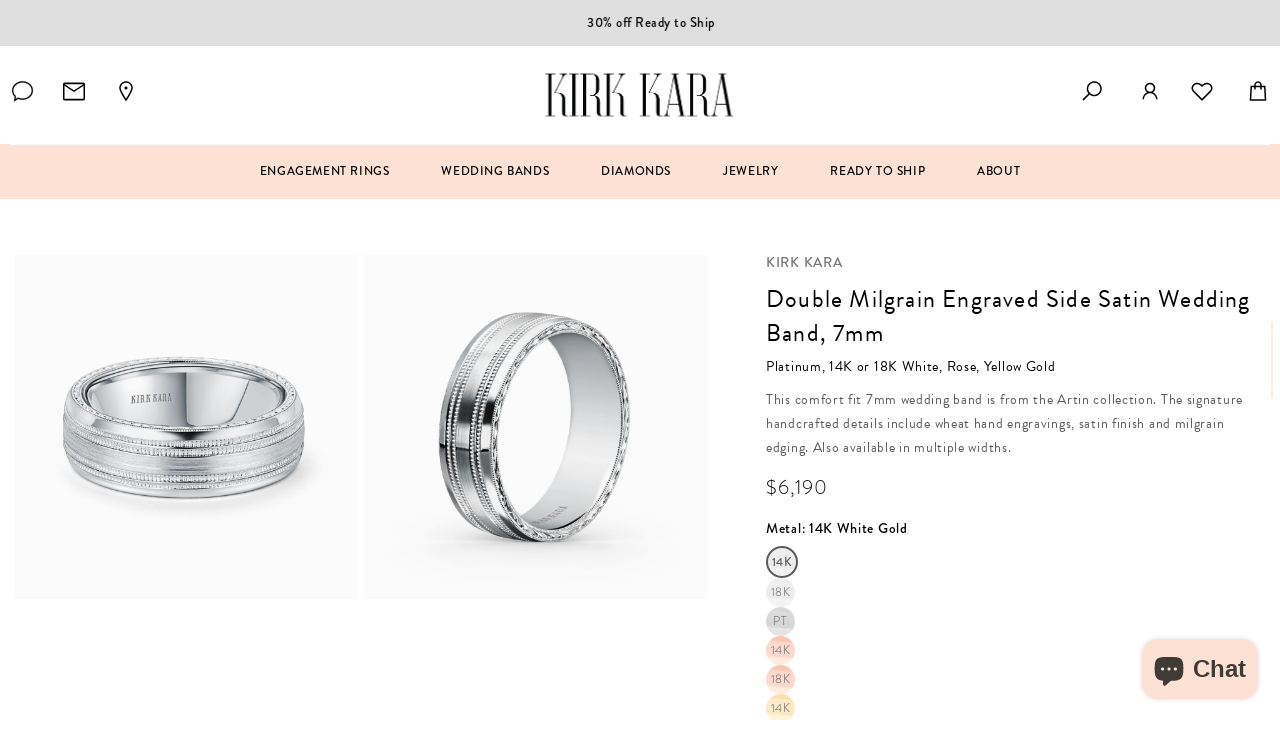

--- FILE ---
content_type: text/html; charset=utf-8
request_url: https://www.kirkkara.com/products/double-milgrain-engraved-side-satin-wedding-band-7mm-ss6985me-b
body_size: 66497
content:
<!doctype html>
<html class="no-js" lang="en">
<head>

<!--=========================================Header=========================================-->
<!-- Global Site Tag (gtag.js) - Google AdWords: 949509750 -->
<script async src="https://www.googletagmanager.com/gtag/js?id=AW-949509750"></script>
<script>
  window.dataLayer = window.dataLayer || [];
  function gtag(){dataLayer.push(arguments);}
  gtag('js', new Date());
  gtag('config', 'AW-949509750', {'send_page_view': false});



  const originalOpen = XMLHttpRequest.prototype.open;
XMLHttpRequest.prototype.open = function (method, url) {
  if (url.includes("www.affirm.com")) {
    // console.warn("Blocking request to:", url);
    return;
  }
  return originalOpen.apply(this, arguments);
};

const originalFetch = window.fetch;
window.fetch = function (...args) {
  if (args[0].includes("www.affirm.com")) {
    // console.warn("Blocking fetch to:", args[0]);
    return Promise.reject("Blocked by script");
  }
  return originalFetch(...args);
};
</script>

    <script type="text/javascript" src="//www.kirkkara.com/cdn/shop/t/92/assets/ajax.googleapis.com_ajax_libs_jquery_2.2.4_jquery.min.js?v=98014222988859431451765923587" ></script>
    <script src="https://www.dwin1.com/54275.js" type="text/javascript" defer="defer"></script>
    <!-- <script> (function(){ var s = document.createElement('script'); var h = document.querySelector('head') || document.body; s.src = 'https://acsbapp.com/apps/app/dist/js/app.js'; s.async = true; s.onload = function(){ acsbJS.init({ statementLink : '', footerHtml : '', hideMobile : false, hideTrigger : false, disableBgProcess : false, language : 'en', position : 'left', leadColor : '#fcdfd7', triggerColor : '#fcdfd7', triggerRadius : '50%', triggerPositionX : 'left', triggerPositionY : 'bottom', triggerIcon : 'people', triggerSize : 'bottom', triggerOffsetX : 20, triggerOffsetY : 20, mobile : { triggerSize : 'small', triggerPositionX : 'left', triggerPositionY : 'bottom', triggerOffsetX : 10, triggerOffsetY : 10, triggerRadius : '20' } }); }; h.appendChild(s); })();</script> -->

    <!-- Google Tag Manager -->
    <script>(function(w,d,s,l,i){w[l]=w[l]||[];w[l].push({'gtm.start':
    new Date().getTime(),event:'gtm.js'});var f=d.getElementsByTagName(s)[0],
    j=d.createElement(s),dl=l!='dataLayer'?'&l='+l:'';j.async=true;j.src=
    'https://www.googletagmanager.com/gtm.js?id='+i+dl;f.parentNode.insertBefore(j,f);
    })(window,document,'script','dataLayer','GTM-TMBGB4C');</script>
    <!-- End Google Tag Manager -->

    
    <!-- Global Site Tag (gtag.js) - Google Analytics -->
    <script async src="https://www.googletagmanager.com/gtag/js?id=UA-3354017-1"></script>
    <script>
        window.dataLayer = window.dataLayer || [];
        function gtag(){dataLayer.push(arguments);}
        gtag('js', new Date());
        gtag('config',  'UA-3354017-1' , {
            'user_id': '3'
        });
        gtag('config',  'G-4ZKRYKJXQL' , {
            'user_id': '3'
        });

    </script>

      <script src="//www.kirkkara.com/cdn/shop/t/92/assets/recently-viewed-products.js?v=168252076049786730661765923582" defer="defer"></script>


    <script>
        
        
            
                !function(f,b,e,v,n,t,s){if(f.fbq)return;n=f.fbq=function(){n.callMethod?
                n.callMethod.apply(n,arguments):n.queue.push(arguments)};if(!f._fbq)f._fbq=n;
                n.push=n;n.loaded=!0;n.version='2.0';n.queue=[];t=b.createElement(e);t.async=!0;
                t.src=v;s=b.getElementsByTagName(e)[0];s.parentNode.insertBefore(t,s)}(window,
                document,'script','https://connect.facebook.net/en_US/fbevents.js');
                
                    fbq('init', '196505211235719');
                
            

            if (typeof fbq == 'function') {
                
                    fbq('track', 'PageView');
                
            }
        
    </script>
    
        
            <noscript>
                
                    <img height="1" width="1" style="display:none" src="https://www.facebook.com/tr?id=196505211235719&ev=PageView&noscript=1"/>
                
            </noscript>

<script src ="https://cdn01.basis.net/assets/up.js?um=1"></script>
<script type="text/javascript">
	cntrUpTag.track('cntrData', '433cdbbed4ca659d');
</script>


<!-- Google Tag Manager -->
<script>(function(w,d,s,l,i){w[l]=w[l]||[];w[l].push({'gtm.start':
new Date().getTime(),event:'gtm.js'});var f=d.getElementsByTagName(s)[0],
j=d.createElement(s),dl=l!='dataLayer'?'&l='+l:'';j.async=true;j.src=
'https://www.googletagmanager.com/gtm.js?id='+i+dl;f.parentNode.insertBefore(j,f);
})(window,document,'script','dataLayer','GTM-PGLKTDDJ');</script>
<!-- End Google Tag Manager -->

<!-- Google Tag Manager (noscript) -->
<noscript><iframe src="https://www.googletagmanager.com/ns.html?id=GTM-PGLKTDDJ"
height="0" width="0" style="display:none;visibility:hidden"></iframe></noscript>
<!-- End Google Tag Manager (noscript) -->

<!-- Hotjar Tracking Code for https://www.kirkkara.com/ -->
<script>
    (function(h,o,t,j,a,r){
        h.hj=h.hj||function(){(h.hj.q=h.hj.q||[]).push(arguments)};
        h._hjSettings={hjid:3768740,hjsv:6};
        a=o.getElementsByTagName('head')[0];
        r=o.createElement('script');r.async=1;
        r.src=t+h._hjSettings.hjid+j+h._hjSettings.hjsv;
        a.appendChild(r);
    })(window,document,'https://static.hotjar.com/c/hotjar-','.js?sv=');
</script>
         

  <!-- Basic page needs ================================================== -->
  <meta charset="utf-8">
  <meta http-equiv="X-UA-Compatible" content="IE=edge,chrome=1">

  
  <link rel="shortcut icon" href="//www.kirkkara.com/cdn/shop/files/favicon-152_32x32.png?v=1681799047" type="image/png" />
  

  <!-- Title and description ================================================== -->
  <title>
  Double Milgrain Engraved Side Satin Wedding Band 7 mm &ndash; Kirk Kara
  </title>

  
  <meta name="description" content="A comfort-fit 7 mm wedding band featuring handcrafted wheat engravings, satin finish, and dual milgrain edges for timeless style and refined craftsmanship.">
  
  <style>
  @font-face {
    font-family: 'Brandon Grotesque';
    src: url('https://cdn.shopify.com/s/files/1/0550/0226/7706/files/HvDTrial_BrandonGrotesque-Regular.woff2') format('woff2'),
        url('https://cdn.shopify.com/s/files/1/0550/0226/7706/files/HvDTrial_BrandonGrotesque-Regular.woff') format('woff');
    font-weight: normal;
    font-style: normal;
    font-display: swap;
}

@font-face {
    font-family: 'Brandon Grotesque';
    src: url('https://cdn.shopify.com/s/files/1/0550/0226/7706/files/HvDTrial_BrandonGrotesque-BoldItalic.woff2') format('woff2'),
        url('https://cdn.shopify.com/s/files/1/0550/0226/7706/files/HvDTrial_BrandonGrotesque-BoldItalic.woff') format('woff');
    font-weight: bold;
    font-style: italic;
    font-display: swap;
}

@font-face {
    font-family: 'Brandon Grotesque';
    src: url('https://cdn.shopify.com/s/files/1/0550/0226/7706/files/HvDTrial_BrandonGrotesque-Medium.woff2') format('woff2'),
        url('https://cdn.shopify.com/s/files/1/0550/0226/7706/files/HvDTrial_BrandonGrotesque-Medium.woff') format('woff');
    font-weight: 500;
    font-style: normal;
    font-display: swap;
}

@font-face {
    font-family: 'Brandon Grotesque';
    src: url('https://cdn.shopify.com/s/files/1/0550/0226/7706/files/HvDTrial_BrandonGrotesque-Black.woff2') format('woff2'),
        url('https://cdn.shopify.com/s/files/1/0550/0226/7706/files/HvDTrial_BrandonGrotesque-Black.woff') format('woff');
    font-weight: 900;
    font-style: normal;
    font-display: swap;
}

@font-face {
    font-family: 'Brandon Grotesque';
    src: url('https://cdn.shopify.com/s/files/1/0550/0226/7706/files/HvDTrial_BrandonGrotesque-MediumItalic.woff2') format('woff2'),
        url('https://cdn.shopify.com/s/files/1/0550/0226/7706/files/HvDTrial_BrandonGrotesque-MediumItalic.woff') format('woff');
    font-weight: 500;
    font-style: italic;
    font-display: swap;
}

@font-face {
    font-family: 'Brandon Grotesque';
    src: url('https://cdn.shopify.com/s/files/1/0550/0226/7706/files/HvDTrial_BrandonGrotesque-Light.woff2') format('woff2'),
        url('https://cdn.shopify.com/s/files/1/0550/0226/7706/files/HvDTrial_BrandonGrotesque-Light.woff') format('woff');
    font-weight: 300;
    font-style: normal;
    font-display: swap;
}

@font-face {
    font-family: 'Brandon Grotesque';
    src: url('https://cdn.shopify.com/s/files/1/0550/0226/7706/files/HvDTrial_BrandonGrotesque-ThinItalic.woff2') format('woff2'),
        url('https://cdn.shopify.com/s/files/1/0550/0226/7706/files/HvDTrial_BrandonGrotesque-ThinItalic.woff') format('woff');
    font-weight: 100;
    font-style: italic;
    font-display: swap;
}

@font-face {
    font-family: 'Brandon Grotesque';
    src: url('https://cdn.shopify.com/s/files/1/0550/0226/7706/files/HvDTrial_BrandonGrotesque-Bold.woff2') format('woff2'),
        url('https://cdn.shopify.com/s/files/1/0550/0226/7706/files/HvDTrial_BrandonGrotesque-Bold.woff') format('woff');
    font-weight: bold;
    font-style: normal;
    font-display: swap;
}

@font-face {
    font-family: 'Brandon Grotesque';
    src: url('https://cdn.shopify.com/s/files/1/0550/0226/7706/files/HvDTrial_BrandonGrotesque-LightItalic.woff2') format('woff2'),
        url('https://cdn.shopify.com/s/files/1/0550/0226/7706/files/HvDTrial_BrandonGrotesque-LightItalic.woff') format('woff');
    font-weight: 300;
    font-style: italic;
    font-display: swap;
}

@font-face {
    font-family: 'Brandon Grotesque';
    src: url('https://cdn.shopify.com/s/files/1/0550/0226/7706/files/HvDTrial_BrandonGrotesque-RegularItalic.woff2') format('woff2'),
        url('https://cdn.shopify.com/s/files/1/0550/0226/7706/files/HvDTrial_BrandonGrotesque-RegularItalic.woff') format('woff');
    font-weight: normal;
    font-style: italic;
    font-display: swap;
}

@font-face {
    font-family: 'Brandon Grotesque';
    src: url('https://cdn.shopify.com/s/files/1/0550/0226/7706/files/HvDTrial_BrandonGrotesque-BlackItalic.woff2') format('woff2'),
        url('https://cdn.shopify.com/s/files/1/0550/0226/7706/files/HvDTrial_BrandonGrotesque-BlackItalic.woff') format('woff');
    font-weight: 900;
    font-style: italic;
    font-display: swap;
}

@font-face {
    font-family: 'Brandon Grotesque';
    src: url('https://cdn.shopify.com/s/files/1/0550/0226/7706/files/HvDTrial_BrandonGrotesque-Thin.woff2') format('woff2'),
        url('https://cdn.shopify.com/s/files/1/0550/0226/7706/files/HvDTrial_BrandonGrotesque-Thin.woff') format('woff');
    font-weight: 100;
    font-style: normal;
    font-display: swap;
}


</style> 
  <!-- Social meta ================================================== -->
  <!-- /snippets/social-meta-tags.liquid -->


<meta property="og:site_name" content="Kirk Kara">
<meta property="og:url" content="https://www.kirkkara.com/products/double-milgrain-engraved-side-satin-wedding-band-7mm-ss6985me-b">
<meta property="og:title" content="Double Milgrain Engraved Side Satin Wedding Band 7 mm">
<meta property="og:type" content="product">
<meta property="og:description" content="A comfort-fit 7 mm wedding band featuring handcrafted wheat engravings, satin finish, and dual milgrain edges for timeless style and refined craftsmanship.">

  <meta property="og:price:amount" content="6,190">
  <meta property="og:price:currency" content="USD">

<meta property="og:image" content="http://www.kirkkara.com/cdn/shop/products/SS6985ME-B_FRONT_1200x1200.jpg?v=1680409079"><meta property="og:image" content="http://www.kirkkara.com/cdn/shop/products/SS6985ME-B_UP_1200x1200.jpg?v=1680409079"><meta property="og:image" content="http://www.kirkkara.com/cdn/shop/products/SS6985ME-BR_FRONT_1200x1200.jpg?v=1684361218">
<meta property="og:image:secure_url" content="https://www.kirkkara.com/cdn/shop/products/SS6985ME-B_FRONT_1200x1200.jpg?v=1680409079"><meta property="og:image:secure_url" content="https://www.kirkkara.com/cdn/shop/products/SS6985ME-B_UP_1200x1200.jpg?v=1680409079"><meta property="og:image:secure_url" content="https://www.kirkkara.com/cdn/shop/products/SS6985ME-BR_FRONT_1200x1200.jpg?v=1684361218">


<meta name="twitter:card" content="summary_large_image">
<meta name="twitter:title" content="Double Milgrain Engraved Side Satin Wedding Band 7 mm">
<meta name="twitter:description" content="A comfort-fit 7 mm wedding band featuring handcrafted wheat engravings, satin finish, and dual milgrain edges for timeless style and refined craftsmanship.">


  <!-- Helpers ================================================== -->
  <link rel="canonical" href="https://www.kirkkara.com/products/double-milgrain-engraved-side-satin-wedding-band-7mm-ss6985me-b">
  <meta name="viewport" content="width=device-width,initial-scale=1">
  <meta name="theme-color" content="#303236">
  
  <!-- Network optimizations ================================================== -->
  <link rel="preconnect" href="https://fonts.googleapis.com">
  <link rel="preconnect" href="https://fonts.gstatic.com" crossorigin>
  <link rel="preconnect" href="https://cdn.shopify.com">
  <link rel="dns-prefetch" href="//assets.calendly.com">
  <link rel="dns-prefetch" href="//www.googletagmanager.com">
  <script src="//www.kirkkara.com/cdn/shop/t/92/assets/global.js?v=147812788731199576771765923589" defer="defer"></script>
  
  <!-- CSS - Optimización conservadora para evitar layout shifts ================================================== -->
  <link href="//www.kirkkara.com/cdn/shop/t/92/assets/base.css?v=124251041543954443971765923589" rel="stylesheet" type="text/css" media="all" />
  <link href="//www.kirkkara.com/cdn/shop/t/92/assets/timber.scss.css?v=77991386579224369381769818830" rel="stylesheet" type="text/css" media="all" />
  <link href="//www.kirkkara.com/cdn/shop/t/92/assets/theme.scss.css?v=145518409066031269061769818830" rel="stylesheet" type="text/css" media="all" />
  <link href="//www.kirkkara.com/cdn/shop/t/92/assets/custom.css?v=81731259765404669431769818764" rel="stylesheet" type="text/css" media="all" />
  <link href="//www.kirkkara.com/cdn/shop/t/92/assets/collections.css?v=37969810450828866111765923589" rel="stylesheet" type="text/css" media="all" />
  <link href="//www.kirkkara.com/cdn/shop/t/92/assets/style-custom.css?v=136969701420994223761765923588" rel="stylesheet" type="text/css" media="all" />
  <link href="//www.kirkkara.com/cdn/shop/t/92/assets/kirkara.css?v=51250876262291888661765923586" rel="stylesheet" type="text/css" media="all" />
  
  <!-- CSS de componentes específicos - estos sí se pueden diferir ================================================== -->
  <link rel="preload" href="//www.kirkkara.com/cdn/shop/t/92/assets/owl.carousel.min.css?v=75941633234101863931765923586" as="style" onload="this.onload=null;this.rel='stylesheet'">
  <link rel="preload" href="//www.kirkkara.com/cdn/shop/t/92/assets/paymentfont.scss.css?v=52737183705211009251769818830" as="style" onload="this.onload=null;this.rel='stylesheet'">
  <link rel="preload" href="//www.kirkkara.com/cdn/shop/t/92/assets/education-pages-style.css?v=48705653766073136111765923589" as="style" onload="this.onload=null;this.rel='stylesheet'">
  
  <noscript>
    <link href="//www.kirkkara.com/cdn/shop/t/92/assets/owl.carousel.min.css?v=75941633234101863931765923586" rel="stylesheet" type="text/css" media="all" />
    <link href="//www.kirkkara.com/cdn/shop/t/92/assets/paymentfont.scss.css?v=52737183705211009251769818830" rel="stylesheet" type="text/css" media="all" />
    <link href="//www.kirkkara.com/cdn/shop/t/92/assets/education-pages-style.css?v=48705653766073136111765923589" rel="stylesheet" type="text/css" media="all" />
  </noscript>
<link rel="preconnect" href="https://fonts.googleapis.com">
<link rel="preconnect" href="https://fonts.gstatic.com" crossorigin>
<link href="https://fonts.googleapis.com/css2?family=Abel&display=swap" rel="stylesheet">
<script>
    window.theme = window.theme || {};
    var theme = {
      strings: {
        addToCart: "ADD TO BAG",
        soldOut: "Sold out",
        unavailable: "Unavailable",
        zoomClose: "Translation missing: en.products.zoom.close",
        zoomPrev: "Translation missing: en.products.zoom.prev",
        zoomNext: "Translation missing: en.products.zoom.next",
        addressError: "Translation missing: en.map.errors.address_error",
        addressNoResults: "Translation missing: en.map.errors.address_no_results",
        addressQueryLimit: "Translation missing: en.map.errors.address_query_limit_html",
        authError: "Translation missing: en.map.errors.auth_error_html"
      },
      settings: {
        // Adding some settings to allow the editor to update correctly when they are changed
        enableWideLayout: true,
        typeAccentTransform: false,
        typeAccentSpacing: false,
        baseFontSize: '16px',
        headerBaseFontSize: '32px',
        accentFontSize: '16px'
      },
      variables: {
        mediaQueryMedium: 'screen and (max-width: 768px)',
        bpSmall: false
      },
      moneyFormat: "${{amount_no_decimals}}"
    }
    document.documentElement.className = document.documentElement.className.replace('no-js', 'supports-js');
  </script>

  <!-- Header hook for plugins ================================================== -->
  <script>window.performance && window.performance.mark && window.performance.mark('shopify.content_for_header.start');</script><meta name="facebook-domain-verification" content="hwkhqd70klc0ffx72dx712e9suyuv6">
<meta name="google-site-verification" content="zi9_dQ9sihARBlCMr7niM-BYfrbcLI624rTgGPD616s">
<meta id="shopify-digital-wallet" name="shopify-digital-wallet" content="/55002267706/digital_wallets/dialog">
<meta name="shopify-checkout-api-token" content="529391aef7fa6f48f4b412711fc55cd8">
<link rel="alternate" type="application/json+oembed" href="https://www.kirkkara.com/products/double-milgrain-engraved-side-satin-wedding-band-7mm-ss6985me-b.oembed">
<script async="async" src="/checkouts/internal/preloads.js?locale=en-US"></script>
<link rel="preconnect" href="https://shop.app" crossorigin="anonymous">
<script async="async" src="https://shop.app/checkouts/internal/preloads.js?locale=en-US&shop_id=55002267706" crossorigin="anonymous"></script>
<script id="apple-pay-shop-capabilities" type="application/json">{"shopId":55002267706,"countryCode":"US","currencyCode":"USD","merchantCapabilities":["supports3DS"],"merchantId":"gid:\/\/shopify\/Shop\/55002267706","merchantName":"Kirk Kara","requiredBillingContactFields":["postalAddress","email","phone"],"requiredShippingContactFields":["postalAddress","email","phone"],"shippingType":"shipping","supportedNetworks":["visa","masterCard","amex","discover","elo","jcb"],"total":{"type":"pending","label":"Kirk Kara","amount":"1.00"},"shopifyPaymentsEnabled":true,"supportsSubscriptions":true}</script>
<script id="shopify-features" type="application/json">{"accessToken":"529391aef7fa6f48f4b412711fc55cd8","betas":["rich-media-storefront-analytics"],"domain":"www.kirkkara.com","predictiveSearch":true,"shopId":55002267706,"locale":"en"}</script>
<script>var Shopify = Shopify || {};
Shopify.shop = "kirk-kara-jewelry.myshopify.com";
Shopify.locale = "en";
Shopify.currency = {"active":"USD","rate":"1.0"};
Shopify.country = "US";
Shopify.theme = {"name":"kirkara\/main","id":128775847994,"schema_name":"Minimal","schema_version":"12.0.0","theme_store_id":null,"role":"main"};
Shopify.theme.handle = "null";
Shopify.theme.style = {"id":null,"handle":null};
Shopify.cdnHost = "www.kirkkara.com/cdn";
Shopify.routes = Shopify.routes || {};
Shopify.routes.root = "/";</script>
<script type="module">!function(o){(o.Shopify=o.Shopify||{}).modules=!0}(window);</script>
<script>!function(o){function n(){var o=[];function n(){o.push(Array.prototype.slice.apply(arguments))}return n.q=o,n}var t=o.Shopify=o.Shopify||{};t.loadFeatures=n(),t.autoloadFeatures=n()}(window);</script>
<script>
  window.ShopifyPay = window.ShopifyPay || {};
  window.ShopifyPay.apiHost = "shop.app\/pay";
  window.ShopifyPay.redirectState = null;
</script>
<script id="shop-js-analytics" type="application/json">{"pageType":"product"}</script>
<script defer="defer" async type="module" src="//www.kirkkara.com/cdn/shopifycloud/shop-js/modules/v2/client.init-shop-cart-sync_BN7fPSNr.en.esm.js"></script>
<script defer="defer" async type="module" src="//www.kirkkara.com/cdn/shopifycloud/shop-js/modules/v2/chunk.common_Cbph3Kss.esm.js"></script>
<script defer="defer" async type="module" src="//www.kirkkara.com/cdn/shopifycloud/shop-js/modules/v2/chunk.modal_DKumMAJ1.esm.js"></script>
<script type="module">
  await import("//www.kirkkara.com/cdn/shopifycloud/shop-js/modules/v2/client.init-shop-cart-sync_BN7fPSNr.en.esm.js");
await import("//www.kirkkara.com/cdn/shopifycloud/shop-js/modules/v2/chunk.common_Cbph3Kss.esm.js");
await import("//www.kirkkara.com/cdn/shopifycloud/shop-js/modules/v2/chunk.modal_DKumMAJ1.esm.js");

  window.Shopify.SignInWithShop?.initShopCartSync?.({"fedCMEnabled":true,"windoidEnabled":true});

</script>
<script>
  window.Shopify = window.Shopify || {};
  if (!window.Shopify.featureAssets) window.Shopify.featureAssets = {};
  window.Shopify.featureAssets['shop-js'] = {"shop-cart-sync":["modules/v2/client.shop-cart-sync_CJVUk8Jm.en.esm.js","modules/v2/chunk.common_Cbph3Kss.esm.js","modules/v2/chunk.modal_DKumMAJ1.esm.js"],"init-fed-cm":["modules/v2/client.init-fed-cm_7Fvt41F4.en.esm.js","modules/v2/chunk.common_Cbph3Kss.esm.js","modules/v2/chunk.modal_DKumMAJ1.esm.js"],"init-shop-email-lookup-coordinator":["modules/v2/client.init-shop-email-lookup-coordinator_Cc088_bR.en.esm.js","modules/v2/chunk.common_Cbph3Kss.esm.js","modules/v2/chunk.modal_DKumMAJ1.esm.js"],"init-windoid":["modules/v2/client.init-windoid_hPopwJRj.en.esm.js","modules/v2/chunk.common_Cbph3Kss.esm.js","modules/v2/chunk.modal_DKumMAJ1.esm.js"],"shop-button":["modules/v2/client.shop-button_B0jaPSNF.en.esm.js","modules/v2/chunk.common_Cbph3Kss.esm.js","modules/v2/chunk.modal_DKumMAJ1.esm.js"],"shop-cash-offers":["modules/v2/client.shop-cash-offers_DPIskqss.en.esm.js","modules/v2/chunk.common_Cbph3Kss.esm.js","modules/v2/chunk.modal_DKumMAJ1.esm.js"],"shop-toast-manager":["modules/v2/client.shop-toast-manager_CK7RT69O.en.esm.js","modules/v2/chunk.common_Cbph3Kss.esm.js","modules/v2/chunk.modal_DKumMAJ1.esm.js"],"init-shop-cart-sync":["modules/v2/client.init-shop-cart-sync_BN7fPSNr.en.esm.js","modules/v2/chunk.common_Cbph3Kss.esm.js","modules/v2/chunk.modal_DKumMAJ1.esm.js"],"init-customer-accounts-sign-up":["modules/v2/client.init-customer-accounts-sign-up_CfPf4CXf.en.esm.js","modules/v2/client.shop-login-button_DeIztwXF.en.esm.js","modules/v2/chunk.common_Cbph3Kss.esm.js","modules/v2/chunk.modal_DKumMAJ1.esm.js"],"pay-button":["modules/v2/client.pay-button_CgIwFSYN.en.esm.js","modules/v2/chunk.common_Cbph3Kss.esm.js","modules/v2/chunk.modal_DKumMAJ1.esm.js"],"init-customer-accounts":["modules/v2/client.init-customer-accounts_DQ3x16JI.en.esm.js","modules/v2/client.shop-login-button_DeIztwXF.en.esm.js","modules/v2/chunk.common_Cbph3Kss.esm.js","modules/v2/chunk.modal_DKumMAJ1.esm.js"],"avatar":["modules/v2/client.avatar_BTnouDA3.en.esm.js"],"init-shop-for-new-customer-accounts":["modules/v2/client.init-shop-for-new-customer-accounts_CsZy_esa.en.esm.js","modules/v2/client.shop-login-button_DeIztwXF.en.esm.js","modules/v2/chunk.common_Cbph3Kss.esm.js","modules/v2/chunk.modal_DKumMAJ1.esm.js"],"shop-follow-button":["modules/v2/client.shop-follow-button_BRMJjgGd.en.esm.js","modules/v2/chunk.common_Cbph3Kss.esm.js","modules/v2/chunk.modal_DKumMAJ1.esm.js"],"checkout-modal":["modules/v2/client.checkout-modal_B9Drz_yf.en.esm.js","modules/v2/chunk.common_Cbph3Kss.esm.js","modules/v2/chunk.modal_DKumMAJ1.esm.js"],"shop-login-button":["modules/v2/client.shop-login-button_DeIztwXF.en.esm.js","modules/v2/chunk.common_Cbph3Kss.esm.js","modules/v2/chunk.modal_DKumMAJ1.esm.js"],"lead-capture":["modules/v2/client.lead-capture_DXYzFM3R.en.esm.js","modules/v2/chunk.common_Cbph3Kss.esm.js","modules/v2/chunk.modal_DKumMAJ1.esm.js"],"shop-login":["modules/v2/client.shop-login_CA5pJqmO.en.esm.js","modules/v2/chunk.common_Cbph3Kss.esm.js","modules/v2/chunk.modal_DKumMAJ1.esm.js"],"payment-terms":["modules/v2/client.payment-terms_BxzfvcZJ.en.esm.js","modules/v2/chunk.common_Cbph3Kss.esm.js","modules/v2/chunk.modal_DKumMAJ1.esm.js"]};
</script>
<script>(function() {
  var isLoaded = false;
  function asyncLoad() {
    if (isLoaded) return;
    isLoaded = true;
    var urls = ["https:\/\/cdn-app.sealsubscriptions.com\/shopify\/public\/js\/sealsubscriptions.js?shop=kirk-kara-jewelry.myshopify.com","https:\/\/ideafyi.oss-us-west-1.aliyuncs.com\/js\/blocker.js?v=2\u0026shop=kirk-kara-jewelry.myshopify.com","https:\/\/cdn.shopify.com\/s\/files\/1\/0550\/0226\/7706\/t\/36\/assets\/affirmShopify.js?v=1732041511\u0026shop=kirk-kara-jewelry.myshopify.com","\/\/cdn.shopify.com\/proxy\/706f5e4ef05925b8113a370dd08feb2f1041115c12d84c811320d703e0b13227\/cdn.bogos.io\/script_tag\/secomapp.scripttag.js?shop=kirk-kara-jewelry.myshopify.com\u0026sp-cache-control=cHVibGljLCBtYXgtYWdlPTkwMA"];
    for (var i = 0; i < urls.length; i++) {
      var s = document.createElement('script');
      s.type = 'text/javascript';
      s.async = true;
      s.src = urls[i];
      var x = document.getElementsByTagName('script')[0];
      x.parentNode.insertBefore(s, x);
    }
  };
  if(window.attachEvent) {
    window.attachEvent('onload', asyncLoad);
  } else {
    window.addEventListener('load', asyncLoad, false);
  }
})();</script>
<script id="__st">var __st={"a":55002267706,"offset":-28800,"reqid":"0595f67c-56a4-4680-ac99-8c411b1551e6-1769878632","pageurl":"www.kirkkara.com\/products\/double-milgrain-engraved-side-satin-wedding-band-7mm-ss6985me-b","u":"af59fa8b6e65","p":"product","rtyp":"product","rid":7023713845306};</script>
<script>window.ShopifyPaypalV4VisibilityTracking = true;</script>
<script id="captcha-bootstrap">!function(){'use strict';const t='contact',e='account',n='new_comment',o=[[t,t],['blogs',n],['comments',n],[t,'customer']],c=[[e,'customer_login'],[e,'guest_login'],[e,'recover_customer_password'],[e,'create_customer']],r=t=>t.map((([t,e])=>`form[action*='/${t}']:not([data-nocaptcha='true']) input[name='form_type'][value='${e}']`)).join(','),a=t=>()=>t?[...document.querySelectorAll(t)].map((t=>t.form)):[];function s(){const t=[...o],e=r(t);return a(e)}const i='password',u='form_key',d=['recaptcha-v3-token','g-recaptcha-response','h-captcha-response',i],f=()=>{try{return window.sessionStorage}catch{return}},m='__shopify_v',_=t=>t.elements[u];function p(t,e,n=!1){try{const o=window.sessionStorage,c=JSON.parse(o.getItem(e)),{data:r}=function(t){const{data:e,action:n}=t;return t[m]||n?{data:e,action:n}:{data:t,action:n}}(c);for(const[e,n]of Object.entries(r))t.elements[e]&&(t.elements[e].value=n);n&&o.removeItem(e)}catch(o){console.error('form repopulation failed',{error:o})}}const l='form_type',E='cptcha';function T(t){t.dataset[E]=!0}const w=window,h=w.document,L='Shopify',v='ce_forms',y='captcha';let A=!1;((t,e)=>{const n=(g='f06e6c50-85a8-45c8-87d0-21a2b65856fe',I='https://cdn.shopify.com/shopifycloud/storefront-forms-hcaptcha/ce_storefront_forms_captcha_hcaptcha.v1.5.2.iife.js',D={infoText:'Protected by hCaptcha',privacyText:'Privacy',termsText:'Terms'},(t,e,n)=>{const o=w[L][v],c=o.bindForm;if(c)return c(t,g,e,D).then(n);var r;o.q.push([[t,g,e,D],n]),r=I,A||(h.body.append(Object.assign(h.createElement('script'),{id:'captcha-provider',async:!0,src:r})),A=!0)});var g,I,D;w[L]=w[L]||{},w[L][v]=w[L][v]||{},w[L][v].q=[],w[L][y]=w[L][y]||{},w[L][y].protect=function(t,e){n(t,void 0,e),T(t)},Object.freeze(w[L][y]),function(t,e,n,w,h,L){const[v,y,A,g]=function(t,e,n){const i=e?o:[],u=t?c:[],d=[...i,...u],f=r(d),m=r(i),_=r(d.filter((([t,e])=>n.includes(e))));return[a(f),a(m),a(_),s()]}(w,h,L),I=t=>{const e=t.target;return e instanceof HTMLFormElement?e:e&&e.form},D=t=>v().includes(t);t.addEventListener('submit',(t=>{const e=I(t);if(!e)return;const n=D(e)&&!e.dataset.hcaptchaBound&&!e.dataset.recaptchaBound,o=_(e),c=g().includes(e)&&(!o||!o.value);(n||c)&&t.preventDefault(),c&&!n&&(function(t){try{if(!f())return;!function(t){const e=f();if(!e)return;const n=_(t);if(!n)return;const o=n.value;o&&e.removeItem(o)}(t);const e=Array.from(Array(32),(()=>Math.random().toString(36)[2])).join('');!function(t,e){_(t)||t.append(Object.assign(document.createElement('input'),{type:'hidden',name:u})),t.elements[u].value=e}(t,e),function(t,e){const n=f();if(!n)return;const o=[...t.querySelectorAll(`input[type='${i}']`)].map((({name:t})=>t)),c=[...d,...o],r={};for(const[a,s]of new FormData(t).entries())c.includes(a)||(r[a]=s);n.setItem(e,JSON.stringify({[m]:1,action:t.action,data:r}))}(t,e)}catch(e){console.error('failed to persist form',e)}}(e),e.submit())}));const S=(t,e)=>{t&&!t.dataset[E]&&(n(t,e.some((e=>e===t))),T(t))};for(const o of['focusin','change'])t.addEventListener(o,(t=>{const e=I(t);D(e)&&S(e,y())}));const B=e.get('form_key'),M=e.get(l),P=B&&M;t.addEventListener('DOMContentLoaded',(()=>{const t=y();if(P)for(const e of t)e.elements[l].value===M&&p(e,B);[...new Set([...A(),...v().filter((t=>'true'===t.dataset.shopifyCaptcha))])].forEach((e=>S(e,t)))}))}(h,new URLSearchParams(w.location.search),n,t,e,['guest_login'])})(!0,!0)}();</script>
<script integrity="sha256-4kQ18oKyAcykRKYeNunJcIwy7WH5gtpwJnB7kiuLZ1E=" data-source-attribution="shopify.loadfeatures" defer="defer" src="//www.kirkkara.com/cdn/shopifycloud/storefront/assets/storefront/load_feature-a0a9edcb.js" crossorigin="anonymous"></script>
<script crossorigin="anonymous" defer="defer" src="//www.kirkkara.com/cdn/shopifycloud/storefront/assets/shopify_pay/storefront-65b4c6d7.js?v=20250812"></script>
<script data-source-attribution="shopify.dynamic_checkout.dynamic.init">var Shopify=Shopify||{};Shopify.PaymentButton=Shopify.PaymentButton||{isStorefrontPortableWallets:!0,init:function(){window.Shopify.PaymentButton.init=function(){};var t=document.createElement("script");t.src="https://www.kirkkara.com/cdn/shopifycloud/portable-wallets/latest/portable-wallets.en.js",t.type="module",document.head.appendChild(t)}};
</script>
<script data-source-attribution="shopify.dynamic_checkout.buyer_consent">
  function portableWalletsHideBuyerConsent(e){var t=document.getElementById("shopify-buyer-consent"),n=document.getElementById("shopify-subscription-policy-button");t&&n&&(t.classList.add("hidden"),t.setAttribute("aria-hidden","true"),n.removeEventListener("click",e))}function portableWalletsShowBuyerConsent(e){var t=document.getElementById("shopify-buyer-consent"),n=document.getElementById("shopify-subscription-policy-button");t&&n&&(t.classList.remove("hidden"),t.removeAttribute("aria-hidden"),n.addEventListener("click",e))}window.Shopify?.PaymentButton&&(window.Shopify.PaymentButton.hideBuyerConsent=portableWalletsHideBuyerConsent,window.Shopify.PaymentButton.showBuyerConsent=portableWalletsShowBuyerConsent);
</script>
<script>
  function portableWalletsCleanup(e){e&&e.src&&console.error("Failed to load portable wallets script "+e.src);var t=document.querySelectorAll("shopify-accelerated-checkout .shopify-payment-button__skeleton, shopify-accelerated-checkout-cart .wallet-cart-button__skeleton"),e=document.getElementById("shopify-buyer-consent");for(let e=0;e<t.length;e++)t[e].remove();e&&e.remove()}function portableWalletsNotLoadedAsModule(e){e instanceof ErrorEvent&&"string"==typeof e.message&&e.message.includes("import.meta")&&"string"==typeof e.filename&&e.filename.includes("portable-wallets")&&(window.removeEventListener("error",portableWalletsNotLoadedAsModule),window.Shopify.PaymentButton.failedToLoad=e,"loading"===document.readyState?document.addEventListener("DOMContentLoaded",window.Shopify.PaymentButton.init):window.Shopify.PaymentButton.init())}window.addEventListener("error",portableWalletsNotLoadedAsModule);
</script>

<script type="module" src="https://www.kirkkara.com/cdn/shopifycloud/portable-wallets/latest/portable-wallets.en.js" onError="portableWalletsCleanup(this)" crossorigin="anonymous"></script>
<script nomodule>
  document.addEventListener("DOMContentLoaded", portableWalletsCleanup);
</script>

<script id='scb4127' type='text/javascript' async='' src='https://www.kirkkara.com/cdn/shopifycloud/privacy-banner/storefront-banner.js'></script><link id="shopify-accelerated-checkout-styles" rel="stylesheet" media="screen" href="https://www.kirkkara.com/cdn/shopifycloud/portable-wallets/latest/accelerated-checkout-backwards-compat.css" crossorigin="anonymous">
<style id="shopify-accelerated-checkout-cart">
        #shopify-buyer-consent {
  margin-top: 1em;
  display: inline-block;
  width: 100%;
}

#shopify-buyer-consent.hidden {
  display: none;
}

#shopify-subscription-policy-button {
  background: none;
  border: none;
  padding: 0;
  text-decoration: underline;
  font-size: inherit;
  cursor: pointer;
}

#shopify-subscription-policy-button::before {
  box-shadow: none;
}

      </style>
<script id="sections-script" data-sections="footer" defer="defer" src="//www.kirkkara.com/cdn/shop/t/92/compiled_assets/scripts.js?v=60729"></script>
<script>window.performance && window.performance.mark && window.performance.mark('shopify.content_for_header.end');</script>



  
    <script type="text/javascript" src="//www.kirkkara.com/cdn/shop/t/92/assets/jquery.zoom.min.js?v=127655014540499679121765923586" defer=”defer”>
  

  <script src="//www.kirkkara.com/cdn/shop/t/92/assets/lazysizes.min.js?v=155223123402716617051765923587" async="async"></script>
  <style>.lazyloading{opacity:0}.lazyloaded{opacity:1;transition:opacity.3s}</style>
  <script src="//www.kirkkara.com/cdn/shop/t/92/assets/widget-financing-calc.min.js?v=97436007950134196121765923624" async="async"></script>

  
  



   <script>document.documentElement.className = document.documentElement.className.replace('no-js', 'js');
       if (Shopify.designMode) {
         document.documentElement.classList.add('shopify-design-mode');
       }
   </script>
   <script src="//www.kirkkara.com/cdn/shop/t/92/assets/Wishlist.js?v=125911186133989352561765923586" defer="defer"></script>
   <!-- Calendly link widget begin -->
   <link href="https://assets.calendly.com/assets/external/widget.css" rel="stylesheet">
   <script src="https://assets.calendly.com/assets/external/widget.js" type="text/javascript" async></script>
   <!-- <a href="" onclick="Calendly.initPopupWidget({url: 'https://calendly.com/kirk-kara/1-hour'});return false;">MAKE APPOINTMENT</a>Calendly link widget end -->
  
  <script type="application/ld+json">
  {
    "@context": "https://schema.org",
    "@type": "Product",
    "name": "Double Milgrain Engraved Side Satin Wedding Band, 7mm",
    "description": "This comfort fit 7mm wedding band is from the Artin collection. The signature handcrafted details include wheat hand engravings, satin finish and milgrain edging. Also available in multiple widths.",
    "image": [
      
        "https://www.kirkkara.com//www.kirkkara.com/cdn/shop/products/SS6985ME-B_FRONT.jpg?v=1680409079",
      
        "https://www.kirkkara.com//www.kirkkara.com/cdn/shop/products/SS6985ME-B_UP.jpg?v=1680409079",
      
        "https://www.kirkkara.com//www.kirkkara.com/cdn/shop/products/SS6985ME-BR_FRONT.jpg?v=1684361218",
      
        "https://www.kirkkara.com//www.kirkkara.com/cdn/shop/products/SS6985ME-BR_UP.jpg?v=1684361218",
      
        "https://www.kirkkara.com//www.kirkkara.com/cdn/shop/products/SS6985ME-BY_FRONT.jpg?v=1684361218",
      
        "https://www.kirkkara.com//www.kirkkara.com/cdn/shop/products/SS6985ME-BY_UP.jpg?v=1684361218"
      
    ],
    "sku": "SS6985ME-B",
    "brand": {
      "@type": "Brand",
      "name": "Kirk Kara"
    },
    "offers": {
      "@type": "Offer",
      "priceCurrency": "USD",
      "price": "6190",
      "availability": "https://schema.org/InStock",
      "url": "https://www.kirkkara.com/products/double-milgrain-engraved-side-satin-wedding-band-7mm-ss6985me-b"
    }
  }
  </script>

  <script type="application/ld+json">
  {
    "@context": "https://schema.org",
    "@type": "BreadcrumbList",
    "itemListElement": [
      {
        "@type": "ListItem",        
        "item": {
          "@id": "https://www.kirkkara.com/collections/",
          "name": ""
        }
      },
      {
        "@type": "ListItem",       
        "item": {
          "@id": "https://www.kirkkara.com/products/double-milgrain-engraved-side-satin-wedding-band-7mm-ss6985me-b",
          "name": "Double Milgrain Engraved Side Satin Wedding Band, 7mm"
        }
      }
    ]
  }
  </script>

  <script type="application/ld+json">
  {
    "@context": "https://schema.org",
    "@type": "WebPage",
    "name": "Double Milgrain Engraved Side Satin Wedding Band, 7mm",
    "description": "This comfort fit 7mm wedding band is from the Artin collection. The signature handcrafted details include wheat hand engravings, satin finish and milgrain edging. Also available in multiple widths.",    
    "license": "http://creativecommons.org/licenses/by-nc-sa/3.0/us/deed.en_US"
  }
  </script>

   
 

<!-- BEGIN app block: shopify://apps/bm-country-blocker-ip-blocker/blocks/boostmark-blocker/bf9db4b9-be4b-45e1-8127-bbcc07d93e7e -->

  <script src="https://cdn.shopify.com/extensions/019b300f-1323-7b7a-bda2-a589132c3189/boostymark-regionblock-71/assets/blocker.js?v=4&shop=kirk-kara-jewelry.myshopify.com" async></script>
  <script src="https://cdn.shopify.com/extensions/019b300f-1323-7b7a-bda2-a589132c3189/boostymark-regionblock-71/assets/jk4ukh.js?c=6&shop=kirk-kara-jewelry.myshopify.com" async></script>

  

  

  

  

  













<!-- END app block --><!-- BEGIN app block: shopify://apps/instafeed/blocks/head-block/c447db20-095d-4a10-9725-b5977662c9d5 --><link rel="preconnect" href="https://cdn.nfcube.com/">
<link rel="preconnect" href="https://scontent.cdninstagram.com/">


  <script>
    document.addEventListener('DOMContentLoaded', function () {
      let instafeedScript = document.createElement('script');

      
        instafeedScript.src = 'https://cdn.nfcube.com/instafeed-3c5950b878c3e20c5abceeb29c94578c.js';
      

      document.body.appendChild(instafeedScript);
    });
  </script>





<!-- END app block --><!-- BEGIN app block: shopify://apps/klaviyo-email-marketing-sms/blocks/klaviyo-onsite-embed/2632fe16-c075-4321-a88b-50b567f42507 -->












  <script async src="https://static.klaviyo.com/onsite/js/RMHuiS/klaviyo.js?company_id=RMHuiS"></script>
  <script>!function(){if(!window.klaviyo){window._klOnsite=window._klOnsite||[];try{window.klaviyo=new Proxy({},{get:function(n,i){return"push"===i?function(){var n;(n=window._klOnsite).push.apply(n,arguments)}:function(){for(var n=arguments.length,o=new Array(n),w=0;w<n;w++)o[w]=arguments[w];var t="function"==typeof o[o.length-1]?o.pop():void 0,e=new Promise((function(n){window._klOnsite.push([i].concat(o,[function(i){t&&t(i),n(i)}]))}));return e}}})}catch(n){window.klaviyo=window.klaviyo||[],window.klaviyo.push=function(){var n;(n=window._klOnsite).push.apply(n,arguments)}}}}();</script>

  
    <script id="viewed_product">
      if (item == null) {
        var _learnq = _learnq || [];

        var MetafieldReviews = null
        var MetafieldYotpoRating = null
        var MetafieldYotpoCount = null
        var MetafieldLooxRating = null
        var MetafieldLooxCount = null
        var okendoProduct = null
        var okendoProductReviewCount = null
        var okendoProductReviewAverageValue = null
        try {
          // The following fields are used for Customer Hub recently viewed in order to add reviews.
          // This information is not part of __kla_viewed. Instead, it is part of __kla_viewed_reviewed_items
          MetafieldReviews = {};
          MetafieldYotpoRating = null
          MetafieldYotpoCount = null
          MetafieldLooxRating = null
          MetafieldLooxCount = null

          okendoProduct = null
          // If the okendo metafield is not legacy, it will error, which then requires the new json formatted data
          if (okendoProduct && 'error' in okendoProduct) {
            okendoProduct = null
          }
          okendoProductReviewCount = okendoProduct ? okendoProduct.reviewCount : null
          okendoProductReviewAverageValue = okendoProduct ? okendoProduct.reviewAverageValue : null
        } catch (error) {
          console.error('Error in Klaviyo onsite reviews tracking:', error);
        }

        var item = {
          Name: "Double Milgrain Engraved Side Satin Wedding Band, 7mm",
          ProductID: 7023713845306,
          Categories: ["All Men's","All try-ons","Artin Wedding Bands","Couples' Bands","Discountable Products","Men's Bands","Mens Hand Engraved Bands","Not Vault","Not Vault + Not Jewelry","Retailer Export"],
          ImageURL: "https://www.kirkkara.com/cdn/shop/products/SS6985ME-B_FRONT_grande.jpg?v=1680409079",
          URL: "https://www.kirkkara.com/products/double-milgrain-engraved-side-satin-wedding-band-7mm-ss6985me-b",
          Brand: "Kirk Kara",
          Price: "$6,190",
          Value: "6,190",
          CompareAtPrice: "$0"
        };
        _learnq.push(['track', 'Viewed Product', item]);
        _learnq.push(['trackViewedItem', {
          Title: item.Name,
          ItemId: item.ProductID,
          Categories: item.Categories,
          ImageUrl: item.ImageURL,
          Url: item.URL,
          Metadata: {
            Brand: item.Brand,
            Price: item.Price,
            Value: item.Value,
            CompareAtPrice: item.CompareAtPrice
          },
          metafields:{
            reviews: MetafieldReviews,
            yotpo:{
              rating: MetafieldYotpoRating,
              count: MetafieldYotpoCount,
            },
            loox:{
              rating: MetafieldLooxRating,
              count: MetafieldLooxCount,
            },
            okendo: {
              rating: okendoProductReviewAverageValue,
              count: okendoProductReviewCount,
            }
          }
        }]);
      }
    </script>
  




  <script>
    window.klaviyoReviewsProductDesignMode = false
  </script>







<!-- END app block --><!-- BEGIN app block: shopify://apps/easy-variant-images/blocks/embed_via/bfecabd5-49af-4d37-8214-f0f4649f4cb3 --><!-- BEGIN app snippet: mvi --><script> 
var spice_mainObject = {};
var spice_allImages = [];
var spice_commonImages;
var spice_varImages = [];
var spice_variantImages;
var spice_tempObject = {};
var spice_allTags = [];
var spice_allVariants = [];
var spice_allImagesNoVideo = [];
var spice_evi_productJSON = {"id":7023713845306,"title":"Double Milgrain Engraved Side Satin Wedding Band, 7mm","handle":"double-milgrain-engraved-side-satin-wedding-band-7mm-ss6985me-b","description":"\u003cp\u003eThis comfort fit 7mm wedding band is from the Artin collection. The signature handcrafted details include wheat hand engravings, satin finish and milgrain edging. Also available in multiple widths.\u003c\/p\u003e","published_at":"2023-02-28T18:46:42-08:00","created_at":"2023-02-28T18:46:46-08:00","vendor":"Kirk Kara","type":"Mens Wedding Band","tags":["hand-engraving","mens-wedding-bands","milgrain","platinum","rose-gold","white-gold","yellow-gold"],"price":619000,"price_min":619000,"price_max":795000,"available":true,"price_varies":true,"compare_at_price":null,"compare_at_price_min":0,"compare_at_price_max":0,"compare_at_price_varies":false,"variants":[{"id":39854553366586,"title":"14K White Gold","option1":"14K White Gold","option2":null,"option3":null,"sku":"SS6985ME-B","requires_shipping":true,"taxable":true,"featured_image":{"id":29015201284154,"product_id":7023713845306,"position":1,"created_at":"2023-04-01T21:17:49-07:00","updated_at":"2023-04-01T21:17:59-07:00","alt":null,"width":1659,"height":1659,"src":"\/\/www.kirkkara.com\/cdn\/shop\/products\/SS6985ME-B_FRONT.jpg?v=1680409079","variant_ids":[39854553366586,39854553399354,39854553432122]},"available":true,"name":"Double Milgrain Engraved Side Satin Wedding Band, 7mm - 14K White Gold","public_title":"14K White Gold","options":["14K White Gold"],"price":619000,"weight":0,"compare_at_price":null,"inventory_management":null,"barcode":null,"featured_media":{"alt":null,"id":21331186221114,"position":1,"preview_image":{"aspect_ratio":1.0,"height":1659,"width":1659,"src":"\/\/www.kirkkara.com\/cdn\/shop\/products\/SS6985ME-B_FRONT.jpg?v=1680409079"}},"requires_selling_plan":false,"selling_plan_allocations":[]},{"id":39854553399354,"title":"18K White Gold","option1":"18K White Gold","option2":null,"option3":null,"sku":"SS6985ME-B-18KW","requires_shipping":true,"taxable":true,"featured_image":{"id":29015201284154,"product_id":7023713845306,"position":1,"created_at":"2023-04-01T21:17:49-07:00","updated_at":"2023-04-01T21:17:59-07:00","alt":null,"width":1659,"height":1659,"src":"\/\/www.kirkkara.com\/cdn\/shop\/products\/SS6985ME-B_FRONT.jpg?v=1680409079","variant_ids":[39854553366586,39854553399354,39854553432122]},"available":true,"name":"Double Milgrain Engraved Side Satin Wedding Band, 7mm - 18K White Gold","public_title":"18K White Gold","options":["18K White Gold"],"price":765000,"weight":0,"compare_at_price":null,"inventory_management":null,"barcode":null,"featured_media":{"alt":null,"id":21331186221114,"position":1,"preview_image":{"aspect_ratio":1.0,"height":1659,"width":1659,"src":"\/\/www.kirkkara.com\/cdn\/shop\/products\/SS6985ME-B_FRONT.jpg?v=1680409079"}},"requires_selling_plan":false,"selling_plan_allocations":[]},{"id":39854553432122,"title":"Platinum","option1":"Platinum","option2":null,"option3":null,"sku":"SS6985ME-B-PT","requires_shipping":true,"taxable":true,"featured_image":{"id":29015201284154,"product_id":7023713845306,"position":1,"created_at":"2023-04-01T21:17:49-07:00","updated_at":"2023-04-01T21:17:59-07:00","alt":null,"width":1659,"height":1659,"src":"\/\/www.kirkkara.com\/cdn\/shop\/products\/SS6985ME-B_FRONT.jpg?v=1680409079","variant_ids":[39854553366586,39854553399354,39854553432122]},"available":true,"name":"Double Milgrain Engraved Side Satin Wedding Band, 7mm - Platinum","public_title":"Platinum","options":["Platinum"],"price":795000,"weight":0,"compare_at_price":null,"inventory_management":null,"barcode":null,"featured_media":{"alt":null,"id":21331186221114,"position":1,"preview_image":{"aspect_ratio":1.0,"height":1659,"width":1659,"src":"\/\/www.kirkkara.com\/cdn\/shop\/products\/SS6985ME-B_FRONT.jpg?v=1680409079"}},"requires_selling_plan":false,"selling_plan_allocations":[]},{"id":39854553464890,"title":"14K Rose Gold","option1":"14K Rose Gold","option2":null,"option3":null,"sku":"SS6985ME-BR-14KR","requires_shipping":true,"taxable":true,"featured_image":{"id":29015201316922,"product_id":7023713845306,"position":3,"created_at":"2023-04-01T21:17:49-07:00","updated_at":"2023-05-17T15:06:58-07:00","alt":null,"width":1659,"height":1659,"src":"\/\/www.kirkkara.com\/cdn\/shop\/products\/SS6985ME-BR_FRONT.jpg?v=1684361218","variant_ids":[39854553464890,39854553497658]},"available":true,"name":"Double Milgrain Engraved Side Satin Wedding Band, 7mm - 14K Rose Gold","public_title":"14K Rose Gold","options":["14K Rose Gold"],"price":619000,"weight":0,"compare_at_price":null,"inventory_management":null,"barcode":null,"featured_media":{"alt":null,"id":21331186253882,"position":4,"preview_image":{"aspect_ratio":1.0,"height":1659,"width":1659,"src":"\/\/www.kirkkara.com\/cdn\/shop\/products\/SS6985ME-BR_FRONT.jpg?v=1684361218"}},"requires_selling_plan":false,"selling_plan_allocations":[]},{"id":39854553497658,"title":"18K Rose Gold","option1":"18K Rose Gold","option2":null,"option3":null,"sku":"SS6985ME-BR-18KR","requires_shipping":true,"taxable":true,"featured_image":{"id":29015201316922,"product_id":7023713845306,"position":3,"created_at":"2023-04-01T21:17:49-07:00","updated_at":"2023-05-17T15:06:58-07:00","alt":null,"width":1659,"height":1659,"src":"\/\/www.kirkkara.com\/cdn\/shop\/products\/SS6985ME-BR_FRONT.jpg?v=1684361218","variant_ids":[39854553464890,39854553497658]},"available":true,"name":"Double Milgrain Engraved Side Satin Wedding Band, 7mm - 18K Rose Gold","public_title":"18K Rose Gold","options":["18K Rose Gold"],"price":765000,"weight":0,"compare_at_price":null,"inventory_management":null,"barcode":null,"featured_media":{"alt":null,"id":21331186253882,"position":4,"preview_image":{"aspect_ratio":1.0,"height":1659,"width":1659,"src":"\/\/www.kirkkara.com\/cdn\/shop\/products\/SS6985ME-BR_FRONT.jpg?v=1684361218"}},"requires_selling_plan":false,"selling_plan_allocations":[]},{"id":39854553530426,"title":"14K Yellow Gold","option1":"14K Yellow Gold","option2":null,"option3":null,"sku":"SS6985ME-BY-14KY","requires_shipping":true,"taxable":true,"featured_image":{"id":29015201349690,"product_id":7023713845306,"position":5,"created_at":"2023-04-01T21:17:49-07:00","updated_at":"2023-05-17T15:06:58-07:00","alt":null,"width":1659,"height":1659,"src":"\/\/www.kirkkara.com\/cdn\/shop\/products\/SS6985ME-BY_FRONT.jpg?v=1684361218","variant_ids":[39854553530426,39854553563194]},"available":true,"name":"Double Milgrain Engraved Side Satin Wedding Band, 7mm - 14K Yellow Gold","public_title":"14K Yellow Gold","options":["14K Yellow Gold"],"price":619000,"weight":0,"compare_at_price":null,"inventory_management":null,"barcode":null,"featured_media":{"alt":null,"id":21331186286650,"position":6,"preview_image":{"aspect_ratio":1.0,"height":1659,"width":1659,"src":"\/\/www.kirkkara.com\/cdn\/shop\/products\/SS6985ME-BY_FRONT.jpg?v=1684361218"}},"requires_selling_plan":false,"selling_plan_allocations":[]},{"id":39854553563194,"title":"18K Yellow Gold","option1":"18K Yellow Gold","option2":null,"option3":null,"sku":"SS6985ME-BY-18KY","requires_shipping":true,"taxable":true,"featured_image":{"id":29015201349690,"product_id":7023713845306,"position":5,"created_at":"2023-04-01T21:17:49-07:00","updated_at":"2023-05-17T15:06:58-07:00","alt":null,"width":1659,"height":1659,"src":"\/\/www.kirkkara.com\/cdn\/shop\/products\/SS6985ME-BY_FRONT.jpg?v=1684361218","variant_ids":[39854553530426,39854553563194]},"available":true,"name":"Double Milgrain Engraved Side Satin Wedding Band, 7mm - 18K Yellow Gold","public_title":"18K Yellow Gold","options":["18K Yellow Gold"],"price":765000,"weight":0,"compare_at_price":null,"inventory_management":null,"barcode":null,"featured_media":{"alt":null,"id":21331186286650,"position":6,"preview_image":{"aspect_ratio":1.0,"height":1659,"width":1659,"src":"\/\/www.kirkkara.com\/cdn\/shop\/products\/SS6985ME-BY_FRONT.jpg?v=1684361218"}},"requires_selling_plan":false,"selling_plan_allocations":[]}],"images":["\/\/www.kirkkara.com\/cdn\/shop\/products\/SS6985ME-B_FRONT.jpg?v=1680409079","\/\/www.kirkkara.com\/cdn\/shop\/products\/SS6985ME-B_UP.jpg?v=1680409079","\/\/www.kirkkara.com\/cdn\/shop\/products\/SS6985ME-BR_FRONT.jpg?v=1684361218","\/\/www.kirkkara.com\/cdn\/shop\/products\/SS6985ME-BR_UP.jpg?v=1684361218","\/\/www.kirkkara.com\/cdn\/shop\/products\/SS6985ME-BY_FRONT.jpg?v=1684361218","\/\/www.kirkkara.com\/cdn\/shop\/products\/SS6985ME-BY_UP.jpg?v=1684361218"],"featured_image":"\/\/www.kirkkara.com\/cdn\/shop\/products\/SS6985ME-B_FRONT.jpg?v=1680409079","options":["Metal"],"media":[{"alt":null,"id":21331186221114,"position":1,"preview_image":{"aspect_ratio":1.0,"height":1659,"width":1659,"src":"\/\/www.kirkkara.com\/cdn\/shop\/products\/SS6985ME-B_FRONT.jpg?v=1680409079"},"aspect_ratio":1.0,"height":1659,"media_type":"image","src":"\/\/www.kirkkara.com\/cdn\/shop\/products\/SS6985ME-B_FRONT.jpg?v=1680409079","width":1659},{"alt":null,"id":21287425310778,"position":2,"preview_image":{"aspect_ratio":1.0,"height":1500,"width":1500,"src":"\/\/www.kirkkara.com\/cdn\/shop\/products\/SS6985ME-B_UP.jpg?v=1680409079"},"aspect_ratio":1.0,"height":1500,"media_type":"image","src":"\/\/www.kirkkara.com\/cdn\/shop\/products\/SS6985ME-B_UP.jpg?v=1680409079","width":1500},{"alt":null,"id":21381013897274,"position":3,"preview_image":{"aspect_ratio":1.0,"height":2160,"width":2160,"src":"\/\/www.kirkkara.com\/cdn\/shop\/files\/preview_images\/e103dfb566f448b0a3803d229f6bcddd.thumbnail.0000000000.jpg?v=1684361213"},"aspect_ratio":1.0,"duration":15830,"media_type":"video","sources":[{"format":"mp4","height":480,"mime_type":"video\/mp4","url":"\/\/www.kirkkara.com\/cdn\/shop\/videos\/c\/vp\/e103dfb566f448b0a3803d229f6bcddd\/e103dfb566f448b0a3803d229f6bcddd.SD-480p-1.5Mbps-14711625.mp4?v=0","width":480},{"format":"mp4","height":1080,"mime_type":"video\/mp4","url":"\/\/www.kirkkara.com\/cdn\/shop\/videos\/c\/vp\/e103dfb566f448b0a3803d229f6bcddd\/e103dfb566f448b0a3803d229f6bcddd.HD-1080p-7.2Mbps-14711625.mp4?v=0","width":1080},{"format":"mp4","height":720,"mime_type":"video\/mp4","url":"\/\/www.kirkkara.com\/cdn\/shop\/videos\/c\/vp\/e103dfb566f448b0a3803d229f6bcddd\/e103dfb566f448b0a3803d229f6bcddd.HD-720p-4.5Mbps-14711625.mp4?v=0","width":720},{"format":"m3u8","height":1080,"mime_type":"application\/x-mpegURL","url":"\/\/www.kirkkara.com\/cdn\/shop\/videos\/c\/vp\/e103dfb566f448b0a3803d229f6bcddd\/e103dfb566f448b0a3803d229f6bcddd.m3u8?v=0","width":1080}]},{"alt":null,"id":21331186253882,"position":4,"preview_image":{"aspect_ratio":1.0,"height":1659,"width":1659,"src":"\/\/www.kirkkara.com\/cdn\/shop\/products\/SS6985ME-BR_FRONT.jpg?v=1684361218"},"aspect_ratio":1.0,"height":1659,"media_type":"image","src":"\/\/www.kirkkara.com\/cdn\/shop\/products\/SS6985ME-BR_FRONT.jpg?v=1684361218","width":1659},{"alt":null,"id":21287425343546,"position":5,"preview_image":{"aspect_ratio":1.0,"height":1500,"width":1500,"src":"\/\/www.kirkkara.com\/cdn\/shop\/products\/SS6985ME-BR_UP.jpg?v=1684361218"},"aspect_ratio":1.0,"height":1500,"media_type":"image","src":"\/\/www.kirkkara.com\/cdn\/shop\/products\/SS6985ME-BR_UP.jpg?v=1684361218","width":1500},{"alt":null,"id":21331186286650,"position":6,"preview_image":{"aspect_ratio":1.0,"height":1659,"width":1659,"src":"\/\/www.kirkkara.com\/cdn\/shop\/products\/SS6985ME-BY_FRONT.jpg?v=1684361218"},"aspect_ratio":1.0,"height":1659,"media_type":"image","src":"\/\/www.kirkkara.com\/cdn\/shop\/products\/SS6985ME-BY_FRONT.jpg?v=1684361218","width":1659},{"alt":null,"id":21287425376314,"position":7,"preview_image":{"aspect_ratio":1.0,"height":1500,"width":1500,"src":"\/\/www.kirkkara.com\/cdn\/shop\/products\/SS6985ME-BY_UP.jpg?v=1684361218"},"aspect_ratio":1.0,"height":1500,"media_type":"image","src":"\/\/www.kirkkara.com\/cdn\/shop\/products\/SS6985ME-BY_UP.jpg?v=1684361218","width":1500}],"requires_selling_plan":false,"selling_plan_groups":[],"content":"\u003cp\u003eThis comfort fit 7mm wedding band is from the Artin collection. The signature handcrafted details include wheat hand engravings, satin finish and milgrain edging. Also available in multiple widths.\u003c\/p\u003e"};


    var sg_title = `14K White Gold`;
    var sg_id = parseInt("39854553366586");
    spice_allVariants.push({id: sg_id, title: sg_title});
    var sg_title = `18K White Gold`;
    var sg_id = parseInt("39854553399354");
    spice_allVariants.push({id: sg_id, title: sg_title});
    var sg_title = `Platinum`;
    var sg_id = parseInt("39854553432122");
    spice_allVariants.push({id: sg_id, title: sg_title});
    var sg_title = `14K Rose Gold`;
    var sg_id = parseInt("39854553464890");
    spice_allVariants.push({id: sg_id, title: sg_title});
    var sg_title = `18K Rose Gold`;
    var sg_id = parseInt("39854553497658");
    spice_allVariants.push({id: sg_id, title: sg_title});
    var sg_title = `14K Yellow Gold`;
    var sg_id = parseInt("39854553530426");
    spice_allVariants.push({id: sg_id, title: sg_title});
    var sg_title = `18K Yellow Gold`;
    var sg_id = parseInt("39854553563194");
    spice_allVariants.push({id: sg_id, title: sg_title});spice_allTags.push("hand-engraving");spice_allTags.push("mens-wedding-bands");spice_allTags.push("milgrain");spice_allTags.push("platinum");spice_allTags.push("rose-gold");spice_allTags.push("white-gold");spice_allTags.push("yellow-gold");var spice_showOrNo = (spice_allTags.indexOf("spiceEvi_showOrNo") > -1)
    ? true
    : false;
    var mImg = '//www.kirkkara.com/cdn/shop/products/SS6985ME-B_FRONT.jpg?v=1680409079';
        spice_allImages.push(mImg.replace("https:", "").split("?").shift());var mImg = '//www.kirkkara.com/cdn/shop/products/SS6985ME-B_UP.jpg?v=1680409079';
        spice_allImages.push(mImg.replace("https:", "").split("?").shift());var mImg = '//www.kirkkara.com/cdn/shop/files/preview_images/e103dfb566f448b0a3803d229f6bcddd.thumbnail.0000000000.jpg?v=1684361213';
        spice_allImages.push(mImg.replace("https:", "").split("?").shift());var mImg = '//www.kirkkara.com/cdn/shop/products/SS6985ME-BR_FRONT.jpg?v=1684361218';
        spice_allImages.push(mImg.replace("https:", "").split("?").shift());var mImg = '//www.kirkkara.com/cdn/shop/products/SS6985ME-BR_UP.jpg?v=1684361218';
        spice_allImages.push(mImg.replace("https:", "").split("?").shift());var mImg = '//www.kirkkara.com/cdn/shop/products/SS6985ME-BY_FRONT.jpg?v=1684361218';
        spice_allImages.push(mImg.replace("https:", "").split("?").shift());var mImg = '//www.kirkkara.com/cdn/shop/products/SS6985ME-BY_UP.jpg?v=1684361218';
        spice_allImages.push(mImg.replace("https:", "").split("?").shift());var noVidImg = '//www.kirkkara.com/cdn/shop/products/SS6985ME-B_FRONT.jpg?v=1680409079';
        spice_allImagesNoVideo.push(noVidImg.replace("https:", "").split("?").shift());var obj = {};
        var spice_imageOnVariant = '//www.kirkkara.com/cdn/shop/products/SS6985ME-B_FRONT.jpg?v=1680409079';
        spice_imageOnVariant = spice_imageOnVariant
            .replace("https:", "")
            .split("?")
            .shift();
        spice_varImages.push(spice_imageOnVariant);
        var id = '39854553366586';
        spice_mainObject[id] = spice_imageOnVariant;
    var obj = {};
        var spice_imageOnVariant = '//www.kirkkara.com/cdn/shop/products/SS6985ME-B_FRONT.jpg?v=1680409079';
        spice_imageOnVariant = spice_imageOnVariant
            .replace("https:", "")
            .split("?")
            .shift();
        spice_varImages.push(spice_imageOnVariant);
        var id = '39854553399354';
        spice_mainObject[id] = spice_imageOnVariant;
    var obj = {};
        var spice_imageOnVariant = '//www.kirkkara.com/cdn/shop/products/SS6985ME-B_FRONT.jpg?v=1680409079';
        spice_imageOnVariant = spice_imageOnVariant
            .replace("https:", "")
            .split("?")
            .shift();
        spice_varImages.push(spice_imageOnVariant);
        var id = '39854553432122';
        spice_mainObject[id] = spice_imageOnVariant;
    
var noVidImg = '//www.kirkkara.com/cdn/shop/products/SS6985ME-B_UP.jpg?v=1680409079';
        spice_allImagesNoVideo.push(noVidImg.replace("https:", "").split("?").shift());
var noVidImg = '//www.kirkkara.com/cdn/shop/products/SS6985ME-BR_FRONT.jpg?v=1684361218';
        spice_allImagesNoVideo.push(noVidImg.replace("https:", "").split("?").shift());var obj = {};
        var spice_imageOnVariant = '//www.kirkkara.com/cdn/shop/products/SS6985ME-BR_FRONT.jpg?v=1684361218';
        spice_imageOnVariant = spice_imageOnVariant
            .replace("https:", "")
            .split("?")
            .shift();
        spice_varImages.push(spice_imageOnVariant);
        var id = '39854553464890';
        spice_mainObject[id] = spice_imageOnVariant;
    var obj = {};
        var spice_imageOnVariant = '//www.kirkkara.com/cdn/shop/products/SS6985ME-BR_FRONT.jpg?v=1684361218';
        spice_imageOnVariant = spice_imageOnVariant
            .replace("https:", "")
            .split("?")
            .shift();
        spice_varImages.push(spice_imageOnVariant);
        var id = '39854553497658';
        spice_mainObject[id] = spice_imageOnVariant;
    
var noVidImg = '//www.kirkkara.com/cdn/shop/products/SS6985ME-BR_UP.jpg?v=1684361218';
        spice_allImagesNoVideo.push(noVidImg.replace("https:", "").split("?").shift());
var noVidImg = '//www.kirkkara.com/cdn/shop/products/SS6985ME-BY_FRONT.jpg?v=1684361218';
        spice_allImagesNoVideo.push(noVidImg.replace("https:", "").split("?").shift());var obj = {};
        var spice_imageOnVariant = '//www.kirkkara.com/cdn/shop/products/SS6985ME-BY_FRONT.jpg?v=1684361218';
        spice_imageOnVariant = spice_imageOnVariant
            .replace("https:", "")
            .split("?")
            .shift();
        spice_varImages.push(spice_imageOnVariant);
        var id = '39854553530426';
        spice_mainObject[id] = spice_imageOnVariant;
    var obj = {};
        var spice_imageOnVariant = '//www.kirkkara.com/cdn/shop/products/SS6985ME-BY_FRONT.jpg?v=1684361218';
        spice_imageOnVariant = spice_imageOnVariant
            .replace("https:", "")
            .split("?")
            .shift();
        spice_varImages.push(spice_imageOnVariant);
        var id = '39854553563194';
        spice_mainObject[id] = spice_imageOnVariant;
    
var noVidImg = '//www.kirkkara.com/cdn/shop/products/SS6985ME-BY_UP.jpg?v=1684361218';
        spice_allImagesNoVideo.push(noVidImg.replace("https:", "").split("?").shift());


var assignedImages = spice_varImages.filter(function (item, pos) {
    return spice_varImages.indexOf(item) == pos
});

var [firstAssignedImage] = assignedImages;
var firstIndex = spice_allImages.indexOf(firstAssignedImage);
spice_commonImages = spice_allImages.filter(function (elem, index) {
    return index < firstIndex
});
spice_variantImages = spice_allImages.filter(function (elem, index) {
    return spice_commonImages.indexOf(elem) < 0
});
spice_variantImages.forEach(function (elem, index) {
    if (assignedImages.indexOf(elem) > -1) {
        spice_tempObject[elem] = []
    }
    if (Object.keys(spice_tempObject).length > 0) {
        var lastKey = Object.keys(spice_tempObject)[
            Object
                .keys(spice_tempObject)
                .length - 1
        ];
        spice_tempObject[lastKey].push(elem)
    }
});
Object
    .keys(spice_mainObject)
    .forEach(function (elem, index) {
        var thisVal = spice_mainObject[elem];
        var newVal = spice_tempObject[thisVal];
        spice_mainObject[elem] = newVal
    });

</script>
<!-- END app snippet -->


<script type="text/javascript">
  const sg_evi_insertScript = (src) => {
    let sg_evi_script = document.createElement("script");
    sg_evi_script.src = src;
    sg_evi_script.async = true;
    sg_evi_script.type = "text/javascript"
    document.currentScript ? document.currentScript.insertAdjacentElement("afterend", sg_evi_script) : document.head.appendChild(sg_evi_script);
  };

  const sg_evi_isProductPage = "product" == "product";
  const sg_evi_metafieldExists = false;

  let sg_evi_scriptUrl = "https:\/\/cdnbevi.spicegems.com\/js\/serve\/kirk-kara-jewelry.myshopify.com\/v1\/index_f4fa5156f43bd76ba15884ae61961e0730d4ee99.js?v=live312\u0026shop=kirk-kara-jewelry.myshopify.com";

  const sg_evi_themeRole = (typeof Shopify !== "undefined" && Shopify.theme && Shopify.theme.role) ? Shopify.theme.role : "main";
  if (sg_evi_themeRole !== "main") {
    sg_evi_scriptUrl = null;
  }

  if (sg_evi_metafieldExists && sg_evi_isProductPage) {
    sg_evi_insertScript(sg_evi_scriptUrl);
  } else if (!sg_evi_metafieldExists) {
    sg_evi_insertScript(sg_evi_scriptUrl);
  }
</script>


<!-- END app block --><script src="https://cdn.shopify.com/extensions/019b8d54-2388-79d8-becc-d32a3afe2c7a/omnisend-50/assets/omnisend-in-shop.js" type="text/javascript" defer="defer"></script>
<script src="https://cdn.shopify.com/extensions/e8878072-2f6b-4e89-8082-94b04320908d/inbox-1254/assets/inbox-chat-loader.js" type="text/javascript" defer="defer"></script>
<script src="https://cdn.shopify.com/extensions/c1eb4680-ad4e-49c3-898d-493ebb06e626/affirm-pay-over-time-messaging-9/assets/affirm-cart-drawer-embed-handler.js" type="text/javascript" defer="defer"></script>
<script src="https://cdn.shopify.com/extensions/019c0dc2-de2a-76b3-89cb-a099a04f82f5/wishlist-shopify-app-647/assets/wishlistcollections.js" type="text/javascript" defer="defer"></script>
<link href="https://cdn.shopify.com/extensions/019c0dc2-de2a-76b3-89cb-a099a04f82f5/wishlist-shopify-app-647/assets/wishlistcollections.css" rel="stylesheet" type="text/css" media="all">
<script src="https://cdn.shopify.com/extensions/c1eb4680-ad4e-49c3-898d-493ebb06e626/affirm-pay-over-time-messaging-9/assets/affirm-product-handler.js" type="text/javascript" defer="defer"></script>
<script src="https://cdn.shopify.com/extensions/6c66d7d0-f631-46bf-8039-ad48ac607ad6/forms-2301/assets/shopify-forms-loader.js" type="text/javascript" defer="defer"></script>
<link href="https://monorail-edge.shopifysvc.com" rel="dns-prefetch">
<script>(function(){if ("sendBeacon" in navigator && "performance" in window) {try {var session_token_from_headers = performance.getEntriesByType('navigation')[0].serverTiming.find(x => x.name == '_s').description;} catch {var session_token_from_headers = undefined;}var session_cookie_matches = document.cookie.match(/_shopify_s=([^;]*)/);var session_token_from_cookie = session_cookie_matches && session_cookie_matches.length === 2 ? session_cookie_matches[1] : "";var session_token = session_token_from_headers || session_token_from_cookie || "";function handle_abandonment_event(e) {var entries = performance.getEntries().filter(function(entry) {return /monorail-edge.shopifysvc.com/.test(entry.name);});if (!window.abandonment_tracked && entries.length === 0) {window.abandonment_tracked = true;var currentMs = Date.now();var navigation_start = performance.timing.navigationStart;var payload = {shop_id: 55002267706,url: window.location.href,navigation_start,duration: currentMs - navigation_start,session_token,page_type: "product"};window.navigator.sendBeacon("https://monorail-edge.shopifysvc.com/v1/produce", JSON.stringify({schema_id: "online_store_buyer_site_abandonment/1.1",payload: payload,metadata: {event_created_at_ms: currentMs,event_sent_at_ms: currentMs}}));}}window.addEventListener('pagehide', handle_abandonment_event);}}());</script>
<script id="web-pixels-manager-setup">(function e(e,d,r,n,o){if(void 0===o&&(o={}),!Boolean(null===(a=null===(i=window.Shopify)||void 0===i?void 0:i.analytics)||void 0===a?void 0:a.replayQueue)){var i,a;window.Shopify=window.Shopify||{};var t=window.Shopify;t.analytics=t.analytics||{};var s=t.analytics;s.replayQueue=[],s.publish=function(e,d,r){return s.replayQueue.push([e,d,r]),!0};try{self.performance.mark("wpm:start")}catch(e){}var l=function(){var e={modern:/Edge?\/(1{2}[4-9]|1[2-9]\d|[2-9]\d{2}|\d{4,})\.\d+(\.\d+|)|Firefox\/(1{2}[4-9]|1[2-9]\d|[2-9]\d{2}|\d{4,})\.\d+(\.\d+|)|Chrom(ium|e)\/(9{2}|\d{3,})\.\d+(\.\d+|)|(Maci|X1{2}).+ Version\/(15\.\d+|(1[6-9]|[2-9]\d|\d{3,})\.\d+)([,.]\d+|)( \(\w+\)|)( Mobile\/\w+|) Safari\/|Chrome.+OPR\/(9{2}|\d{3,})\.\d+\.\d+|(CPU[ +]OS|iPhone[ +]OS|CPU[ +]iPhone|CPU IPhone OS|CPU iPad OS)[ +]+(15[._]\d+|(1[6-9]|[2-9]\d|\d{3,})[._]\d+)([._]\d+|)|Android:?[ /-](13[3-9]|1[4-9]\d|[2-9]\d{2}|\d{4,})(\.\d+|)(\.\d+|)|Android.+Firefox\/(13[5-9]|1[4-9]\d|[2-9]\d{2}|\d{4,})\.\d+(\.\d+|)|Android.+Chrom(ium|e)\/(13[3-9]|1[4-9]\d|[2-9]\d{2}|\d{4,})\.\d+(\.\d+|)|SamsungBrowser\/([2-9]\d|\d{3,})\.\d+/,legacy:/Edge?\/(1[6-9]|[2-9]\d|\d{3,})\.\d+(\.\d+|)|Firefox\/(5[4-9]|[6-9]\d|\d{3,})\.\d+(\.\d+|)|Chrom(ium|e)\/(5[1-9]|[6-9]\d|\d{3,})\.\d+(\.\d+|)([\d.]+$|.*Safari\/(?![\d.]+ Edge\/[\d.]+$))|(Maci|X1{2}).+ Version\/(10\.\d+|(1[1-9]|[2-9]\d|\d{3,})\.\d+)([,.]\d+|)( \(\w+\)|)( Mobile\/\w+|) Safari\/|Chrome.+OPR\/(3[89]|[4-9]\d|\d{3,})\.\d+\.\d+|(CPU[ +]OS|iPhone[ +]OS|CPU[ +]iPhone|CPU IPhone OS|CPU iPad OS)[ +]+(10[._]\d+|(1[1-9]|[2-9]\d|\d{3,})[._]\d+)([._]\d+|)|Android:?[ /-](13[3-9]|1[4-9]\d|[2-9]\d{2}|\d{4,})(\.\d+|)(\.\d+|)|Mobile Safari.+OPR\/([89]\d|\d{3,})\.\d+\.\d+|Android.+Firefox\/(13[5-9]|1[4-9]\d|[2-9]\d{2}|\d{4,})\.\d+(\.\d+|)|Android.+Chrom(ium|e)\/(13[3-9]|1[4-9]\d|[2-9]\d{2}|\d{4,})\.\d+(\.\d+|)|Android.+(UC? ?Browser|UCWEB|U3)[ /]?(15\.([5-9]|\d{2,})|(1[6-9]|[2-9]\d|\d{3,})\.\d+)\.\d+|SamsungBrowser\/(5\.\d+|([6-9]|\d{2,})\.\d+)|Android.+MQ{2}Browser\/(14(\.(9|\d{2,})|)|(1[5-9]|[2-9]\d|\d{3,})(\.\d+|))(\.\d+|)|K[Aa][Ii]OS\/(3\.\d+|([4-9]|\d{2,})\.\d+)(\.\d+|)/},d=e.modern,r=e.legacy,n=navigator.userAgent;return n.match(d)?"modern":n.match(r)?"legacy":"unknown"}(),u="modern"===l?"modern":"legacy",c=(null!=n?n:{modern:"",legacy:""})[u],f=function(e){return[e.baseUrl,"/wpm","/b",e.hashVersion,"modern"===e.buildTarget?"m":"l",".js"].join("")}({baseUrl:d,hashVersion:r,buildTarget:u}),m=function(e){var d=e.version,r=e.bundleTarget,n=e.surface,o=e.pageUrl,i=e.monorailEndpoint;return{emit:function(e){var a=e.status,t=e.errorMsg,s=(new Date).getTime(),l=JSON.stringify({metadata:{event_sent_at_ms:s},events:[{schema_id:"web_pixels_manager_load/3.1",payload:{version:d,bundle_target:r,page_url:o,status:a,surface:n,error_msg:t},metadata:{event_created_at_ms:s}}]});if(!i)return console&&console.warn&&console.warn("[Web Pixels Manager] No Monorail endpoint provided, skipping logging."),!1;try{return self.navigator.sendBeacon.bind(self.navigator)(i,l)}catch(e){}var u=new XMLHttpRequest;try{return u.open("POST",i,!0),u.setRequestHeader("Content-Type","text/plain"),u.send(l),!0}catch(e){return console&&console.warn&&console.warn("[Web Pixels Manager] Got an unhandled error while logging to Monorail."),!1}}}}({version:r,bundleTarget:l,surface:e.surface,pageUrl:self.location.href,monorailEndpoint:e.monorailEndpoint});try{o.browserTarget=l,function(e){var d=e.src,r=e.async,n=void 0===r||r,o=e.onload,i=e.onerror,a=e.sri,t=e.scriptDataAttributes,s=void 0===t?{}:t,l=document.createElement("script"),u=document.querySelector("head"),c=document.querySelector("body");if(l.async=n,l.src=d,a&&(l.integrity=a,l.crossOrigin="anonymous"),s)for(var f in s)if(Object.prototype.hasOwnProperty.call(s,f))try{l.dataset[f]=s[f]}catch(e){}if(o&&l.addEventListener("load",o),i&&l.addEventListener("error",i),u)u.appendChild(l);else{if(!c)throw new Error("Did not find a head or body element to append the script");c.appendChild(l)}}({src:f,async:!0,onload:function(){if(!function(){var e,d;return Boolean(null===(d=null===(e=window.Shopify)||void 0===e?void 0:e.analytics)||void 0===d?void 0:d.initialized)}()){var d=window.webPixelsManager.init(e)||void 0;if(d){var r=window.Shopify.analytics;r.replayQueue.forEach((function(e){var r=e[0],n=e[1],o=e[2];d.publishCustomEvent(r,n,o)})),r.replayQueue=[],r.publish=d.publishCustomEvent,r.visitor=d.visitor,r.initialized=!0}}},onerror:function(){return m.emit({status:"failed",errorMsg:"".concat(f," has failed to load")})},sri:function(e){var d=/^sha384-[A-Za-z0-9+/=]+$/;return"string"==typeof e&&d.test(e)}(c)?c:"",scriptDataAttributes:o}),m.emit({status:"loading"})}catch(e){m.emit({status:"failed",errorMsg:(null==e?void 0:e.message)||"Unknown error"})}}})({shopId: 55002267706,storefrontBaseUrl: "https://www.kirkkara.com",extensionsBaseUrl: "https://extensions.shopifycdn.com/cdn/shopifycloud/web-pixels-manager",monorailEndpoint: "https://monorail-edge.shopifysvc.com/unstable/produce_batch",surface: "storefront-renderer",enabledBetaFlags: ["2dca8a86"],webPixelsConfigList: [{"id":"596672570","configuration":"{\"swymApiEndpoint\":\"https:\/\/swymstore-v3free-01.swymrelay.com\",\"swymTier\":\"v3free-01\"}","eventPayloadVersion":"v1","runtimeContext":"STRICT","scriptVersion":"5b6f6917e306bc7f24523662663331c0","type":"APP","apiClientId":1350849,"privacyPurposes":["ANALYTICS","MARKETING","PREFERENCES"],"dataSharingAdjustments":{"protectedCustomerApprovalScopes":["read_customer_email","read_customer_name","read_customer_personal_data","read_customer_phone"]}},{"id":"583925818","configuration":"{\"shop\":\"kirk-kara-jewelry.myshopify.com\",\"collect_url\":\"https:\\\/\\\/collect.bogos.io\\\/collect\"}","eventPayloadVersion":"v1","runtimeContext":"STRICT","scriptVersion":"27aaba9b0270b21ff3511bb6f0b97902","type":"APP","apiClientId":177733,"privacyPurposes":["ANALYTICS","MARKETING","SALE_OF_DATA"],"dataSharingAdjustments":{"protectedCustomerApprovalScopes":["read_customer_address","read_customer_email","read_customer_name","read_customer_personal_data","read_customer_phone"]}},{"id":"359563322","configuration":"{\"accountID\":\"RMHuiS\",\"webPixelConfig\":\"eyJlbmFibGVBZGRlZFRvQ2FydEV2ZW50cyI6IHRydWV9\"}","eventPayloadVersion":"v1","runtimeContext":"STRICT","scriptVersion":"524f6c1ee37bacdca7657a665bdca589","type":"APP","apiClientId":123074,"privacyPurposes":["ANALYTICS","MARKETING"],"dataSharingAdjustments":{"protectedCustomerApprovalScopes":["read_customer_address","read_customer_email","read_customer_name","read_customer_personal_data","read_customer_phone"]}},{"id":"285573178","configuration":"{\"apiURL\":\"https:\/\/api.omnisend.com\",\"appURL\":\"https:\/\/app.omnisend.com\",\"brandID\":\"6436fccbe5d4f11d5dc4447c\",\"trackingURL\":\"https:\/\/wt.omnisendlink.com\"}","eventPayloadVersion":"v1","runtimeContext":"STRICT","scriptVersion":"aa9feb15e63a302383aa48b053211bbb","type":"APP","apiClientId":186001,"privacyPurposes":["ANALYTICS","MARKETING","SALE_OF_DATA"],"dataSharingAdjustments":{"protectedCustomerApprovalScopes":["read_customer_address","read_customer_email","read_customer_name","read_customer_personal_data","read_customer_phone"]}},{"id":"233963578","configuration":"{\"config\":\"{\\\"pixel_id\\\":\\\"G-4ZKRYKJXQL\\\",\\\"target_country\\\":\\\"US\\\",\\\"gtag_events\\\":[{\\\"type\\\":\\\"begin_checkout\\\",\\\"action_label\\\":\\\"G-4ZKRYKJXQL\\\"},{\\\"type\\\":\\\"search\\\",\\\"action_label\\\":\\\"G-4ZKRYKJXQL\\\"},{\\\"type\\\":\\\"view_item\\\",\\\"action_label\\\":[\\\"G-4ZKRYKJXQL\\\",\\\"MC-2T9FZM5QZ9\\\"]},{\\\"type\\\":\\\"purchase\\\",\\\"action_label\\\":[\\\"G-4ZKRYKJXQL\\\",\\\"MC-2T9FZM5QZ9\\\"]},{\\\"type\\\":\\\"page_view\\\",\\\"action_label\\\":[\\\"G-4ZKRYKJXQL\\\",\\\"MC-2T9FZM5QZ9\\\"]},{\\\"type\\\":\\\"add_payment_info\\\",\\\"action_label\\\":\\\"G-4ZKRYKJXQL\\\"},{\\\"type\\\":\\\"add_to_cart\\\",\\\"action_label\\\":\\\"G-4ZKRYKJXQL\\\"}],\\\"enable_monitoring_mode\\\":false}\"}","eventPayloadVersion":"v1","runtimeContext":"OPEN","scriptVersion":"b2a88bafab3e21179ed38636efcd8a93","type":"APP","apiClientId":1780363,"privacyPurposes":[],"dataSharingAdjustments":{"protectedCustomerApprovalScopes":["read_customer_address","read_customer_email","read_customer_name","read_customer_personal_data","read_customer_phone"]}},{"id":"126976058","configuration":"{\"pixel_id\":\"196505211235719\",\"pixel_type\":\"facebook_pixel\",\"metaapp_system_user_token\":\"-\"}","eventPayloadVersion":"v1","runtimeContext":"OPEN","scriptVersion":"ca16bc87fe92b6042fbaa3acc2fbdaa6","type":"APP","apiClientId":2329312,"privacyPurposes":["ANALYTICS","MARKETING","SALE_OF_DATA"],"dataSharingAdjustments":{"protectedCustomerApprovalScopes":["read_customer_address","read_customer_email","read_customer_name","read_customer_personal_data","read_customer_phone"]}},{"id":"11927610","eventPayloadVersion":"1","runtimeContext":"LAX","scriptVersion":"1","type":"CUSTOM","privacyPurposes":["ANALYTICS","MARKETING","SALE_OF_DATA"],"name":"Purchase\/Enhanced Conversion"},{"id":"shopify-app-pixel","configuration":"{}","eventPayloadVersion":"v1","runtimeContext":"STRICT","scriptVersion":"0450","apiClientId":"shopify-pixel","type":"APP","privacyPurposes":["ANALYTICS","MARKETING"]},{"id":"shopify-custom-pixel","eventPayloadVersion":"v1","runtimeContext":"LAX","scriptVersion":"0450","apiClientId":"shopify-pixel","type":"CUSTOM","privacyPurposes":["ANALYTICS","MARKETING"]}],isMerchantRequest: false,initData: {"shop":{"name":"Kirk Kara","paymentSettings":{"currencyCode":"USD"},"myshopifyDomain":"kirk-kara-jewelry.myshopify.com","countryCode":"US","storefrontUrl":"https:\/\/www.kirkkara.com"},"customer":null,"cart":null,"checkout":null,"productVariants":[{"price":{"amount":6190.0,"currencyCode":"USD"},"product":{"title":"Double Milgrain Engraved Side Satin Wedding Band, 7mm","vendor":"Kirk Kara","id":"7023713845306","untranslatedTitle":"Double Milgrain Engraved Side Satin Wedding Band, 7mm","url":"\/products\/double-milgrain-engraved-side-satin-wedding-band-7mm-ss6985me-b","type":"Mens Wedding Band"},"id":"39854553366586","image":{"src":"\/\/www.kirkkara.com\/cdn\/shop\/products\/SS6985ME-B_FRONT.jpg?v=1680409079"},"sku":"SS6985ME-B","title":"14K White Gold","untranslatedTitle":"14K White Gold"},{"price":{"amount":7650.0,"currencyCode":"USD"},"product":{"title":"Double Milgrain Engraved Side Satin Wedding Band, 7mm","vendor":"Kirk Kara","id":"7023713845306","untranslatedTitle":"Double Milgrain Engraved Side Satin Wedding Band, 7mm","url":"\/products\/double-milgrain-engraved-side-satin-wedding-band-7mm-ss6985me-b","type":"Mens Wedding Band"},"id":"39854553399354","image":{"src":"\/\/www.kirkkara.com\/cdn\/shop\/products\/SS6985ME-B_FRONT.jpg?v=1680409079"},"sku":"SS6985ME-B-18KW","title":"18K White Gold","untranslatedTitle":"18K White Gold"},{"price":{"amount":7950.0,"currencyCode":"USD"},"product":{"title":"Double Milgrain Engraved Side Satin Wedding Band, 7mm","vendor":"Kirk Kara","id":"7023713845306","untranslatedTitle":"Double Milgrain Engraved Side Satin Wedding Band, 7mm","url":"\/products\/double-milgrain-engraved-side-satin-wedding-band-7mm-ss6985me-b","type":"Mens Wedding Band"},"id":"39854553432122","image":{"src":"\/\/www.kirkkara.com\/cdn\/shop\/products\/SS6985ME-B_FRONT.jpg?v=1680409079"},"sku":"SS6985ME-B-PT","title":"Platinum","untranslatedTitle":"Platinum"},{"price":{"amount":6190.0,"currencyCode":"USD"},"product":{"title":"Double Milgrain Engraved Side Satin Wedding Band, 7mm","vendor":"Kirk Kara","id":"7023713845306","untranslatedTitle":"Double Milgrain Engraved Side Satin Wedding Band, 7mm","url":"\/products\/double-milgrain-engraved-side-satin-wedding-band-7mm-ss6985me-b","type":"Mens Wedding Band"},"id":"39854553464890","image":{"src":"\/\/www.kirkkara.com\/cdn\/shop\/products\/SS6985ME-BR_FRONT.jpg?v=1684361218"},"sku":"SS6985ME-BR-14KR","title":"14K Rose Gold","untranslatedTitle":"14K Rose Gold"},{"price":{"amount":7650.0,"currencyCode":"USD"},"product":{"title":"Double Milgrain Engraved Side Satin Wedding Band, 7mm","vendor":"Kirk Kara","id":"7023713845306","untranslatedTitle":"Double Milgrain Engraved Side Satin Wedding Band, 7mm","url":"\/products\/double-milgrain-engraved-side-satin-wedding-band-7mm-ss6985me-b","type":"Mens Wedding Band"},"id":"39854553497658","image":{"src":"\/\/www.kirkkara.com\/cdn\/shop\/products\/SS6985ME-BR_FRONT.jpg?v=1684361218"},"sku":"SS6985ME-BR-18KR","title":"18K Rose Gold","untranslatedTitle":"18K Rose Gold"},{"price":{"amount":6190.0,"currencyCode":"USD"},"product":{"title":"Double Milgrain Engraved Side Satin Wedding Band, 7mm","vendor":"Kirk Kara","id":"7023713845306","untranslatedTitle":"Double Milgrain Engraved Side Satin Wedding Band, 7mm","url":"\/products\/double-milgrain-engraved-side-satin-wedding-band-7mm-ss6985me-b","type":"Mens Wedding Band"},"id":"39854553530426","image":{"src":"\/\/www.kirkkara.com\/cdn\/shop\/products\/SS6985ME-BY_FRONT.jpg?v=1684361218"},"sku":"SS6985ME-BY-14KY","title":"14K Yellow Gold","untranslatedTitle":"14K Yellow Gold"},{"price":{"amount":7650.0,"currencyCode":"USD"},"product":{"title":"Double Milgrain Engraved Side Satin Wedding Band, 7mm","vendor":"Kirk Kara","id":"7023713845306","untranslatedTitle":"Double Milgrain Engraved Side Satin Wedding Band, 7mm","url":"\/products\/double-milgrain-engraved-side-satin-wedding-band-7mm-ss6985me-b","type":"Mens Wedding Band"},"id":"39854553563194","image":{"src":"\/\/www.kirkkara.com\/cdn\/shop\/products\/SS6985ME-BY_FRONT.jpg?v=1684361218"},"sku":"SS6985ME-BY-18KY","title":"18K Yellow Gold","untranslatedTitle":"18K Yellow Gold"}],"purchasingCompany":null},},"https://www.kirkkara.com/cdn","1d2a099fw23dfb22ep557258f5m7a2edbae",{"modern":"","legacy":""},{"shopId":"55002267706","storefrontBaseUrl":"https:\/\/www.kirkkara.com","extensionBaseUrl":"https:\/\/extensions.shopifycdn.com\/cdn\/shopifycloud\/web-pixels-manager","surface":"storefront-renderer","enabledBetaFlags":"[\"2dca8a86\"]","isMerchantRequest":"false","hashVersion":"1d2a099fw23dfb22ep557258f5m7a2edbae","publish":"custom","events":"[[\"page_viewed\",{}],[\"product_viewed\",{\"productVariant\":{\"price\":{\"amount\":6190.0,\"currencyCode\":\"USD\"},\"product\":{\"title\":\"Double Milgrain Engraved Side Satin Wedding Band, 7mm\",\"vendor\":\"Kirk Kara\",\"id\":\"7023713845306\",\"untranslatedTitle\":\"Double Milgrain Engraved Side Satin Wedding Band, 7mm\",\"url\":\"\/products\/double-milgrain-engraved-side-satin-wedding-band-7mm-ss6985me-b\",\"type\":\"Mens Wedding Band\"},\"id\":\"39854553366586\",\"image\":{\"src\":\"\/\/www.kirkkara.com\/cdn\/shop\/products\/SS6985ME-B_FRONT.jpg?v=1680409079\"},\"sku\":\"SS6985ME-B\",\"title\":\"14K White Gold\",\"untranslatedTitle\":\"14K White Gold\"}}]]"});</script><script>
  window.ShopifyAnalytics = window.ShopifyAnalytics || {};
  window.ShopifyAnalytics.meta = window.ShopifyAnalytics.meta || {};
  window.ShopifyAnalytics.meta.currency = 'USD';
  var meta = {"product":{"id":7023713845306,"gid":"gid:\/\/shopify\/Product\/7023713845306","vendor":"Kirk Kara","type":"Mens Wedding Band","handle":"double-milgrain-engraved-side-satin-wedding-band-7mm-ss6985me-b","variants":[{"id":39854553366586,"price":619000,"name":"Double Milgrain Engraved Side Satin Wedding Band, 7mm - 14K White Gold","public_title":"14K White Gold","sku":"SS6985ME-B"},{"id":39854553399354,"price":765000,"name":"Double Milgrain Engraved Side Satin Wedding Band, 7mm - 18K White Gold","public_title":"18K White Gold","sku":"SS6985ME-B-18KW"},{"id":39854553432122,"price":795000,"name":"Double Milgrain Engraved Side Satin Wedding Band, 7mm - Platinum","public_title":"Platinum","sku":"SS6985ME-B-PT"},{"id":39854553464890,"price":619000,"name":"Double Milgrain Engraved Side Satin Wedding Band, 7mm - 14K Rose Gold","public_title":"14K Rose Gold","sku":"SS6985ME-BR-14KR"},{"id":39854553497658,"price":765000,"name":"Double Milgrain Engraved Side Satin Wedding Band, 7mm - 18K Rose Gold","public_title":"18K Rose Gold","sku":"SS6985ME-BR-18KR"},{"id":39854553530426,"price":619000,"name":"Double Milgrain Engraved Side Satin Wedding Band, 7mm - 14K Yellow Gold","public_title":"14K Yellow Gold","sku":"SS6985ME-BY-14KY"},{"id":39854553563194,"price":765000,"name":"Double Milgrain Engraved Side Satin Wedding Band, 7mm - 18K Yellow Gold","public_title":"18K Yellow Gold","sku":"SS6985ME-BY-18KY"}],"remote":false},"page":{"pageType":"product","resourceType":"product","resourceId":7023713845306,"requestId":"0595f67c-56a4-4680-ac99-8c411b1551e6-1769878632"}};
  for (var attr in meta) {
    window.ShopifyAnalytics.meta[attr] = meta[attr];
  }
</script>
<script class="analytics">
  (function () {
    var customDocumentWrite = function(content) {
      var jquery = null;

      if (window.jQuery) {
        jquery = window.jQuery;
      } else if (window.Checkout && window.Checkout.$) {
        jquery = window.Checkout.$;
      }

      if (jquery) {
        jquery('body').append(content);
      }
    };

    var hasLoggedConversion = function(token) {
      if (token) {
        return document.cookie.indexOf('loggedConversion=' + token) !== -1;
      }
      return false;
    }

    var setCookieIfConversion = function(token) {
      if (token) {
        var twoMonthsFromNow = new Date(Date.now());
        twoMonthsFromNow.setMonth(twoMonthsFromNow.getMonth() + 2);

        document.cookie = 'loggedConversion=' + token + '; expires=' + twoMonthsFromNow;
      }
    }

    var trekkie = window.ShopifyAnalytics.lib = window.trekkie = window.trekkie || [];
    if (trekkie.integrations) {
      return;
    }
    trekkie.methods = [
      'identify',
      'page',
      'ready',
      'track',
      'trackForm',
      'trackLink'
    ];
    trekkie.factory = function(method) {
      return function() {
        var args = Array.prototype.slice.call(arguments);
        args.unshift(method);
        trekkie.push(args);
        return trekkie;
      };
    };
    for (var i = 0; i < trekkie.methods.length; i++) {
      var key = trekkie.methods[i];
      trekkie[key] = trekkie.factory(key);
    }
    trekkie.load = function(config) {
      trekkie.config = config || {};
      trekkie.config.initialDocumentCookie = document.cookie;
      var first = document.getElementsByTagName('script')[0];
      var script = document.createElement('script');
      script.type = 'text/javascript';
      script.onerror = function(e) {
        var scriptFallback = document.createElement('script');
        scriptFallback.type = 'text/javascript';
        scriptFallback.onerror = function(error) {
                var Monorail = {
      produce: function produce(monorailDomain, schemaId, payload) {
        var currentMs = new Date().getTime();
        var event = {
          schema_id: schemaId,
          payload: payload,
          metadata: {
            event_created_at_ms: currentMs,
            event_sent_at_ms: currentMs
          }
        };
        return Monorail.sendRequest("https://" + monorailDomain + "/v1/produce", JSON.stringify(event));
      },
      sendRequest: function sendRequest(endpointUrl, payload) {
        // Try the sendBeacon API
        if (window && window.navigator && typeof window.navigator.sendBeacon === 'function' && typeof window.Blob === 'function' && !Monorail.isIos12()) {
          var blobData = new window.Blob([payload], {
            type: 'text/plain'
          });

          if (window.navigator.sendBeacon(endpointUrl, blobData)) {
            return true;
          } // sendBeacon was not successful

        } // XHR beacon

        var xhr = new XMLHttpRequest();

        try {
          xhr.open('POST', endpointUrl);
          xhr.setRequestHeader('Content-Type', 'text/plain');
          xhr.send(payload);
        } catch (e) {
          console.log(e);
        }

        return false;
      },
      isIos12: function isIos12() {
        return window.navigator.userAgent.lastIndexOf('iPhone; CPU iPhone OS 12_') !== -1 || window.navigator.userAgent.lastIndexOf('iPad; CPU OS 12_') !== -1;
      }
    };
    Monorail.produce('monorail-edge.shopifysvc.com',
      'trekkie_storefront_load_errors/1.1',
      {shop_id: 55002267706,
      theme_id: 128775847994,
      app_name: "storefront",
      context_url: window.location.href,
      source_url: "//www.kirkkara.com/cdn/s/trekkie.storefront.c59ea00e0474b293ae6629561379568a2d7c4bba.min.js"});

        };
        scriptFallback.async = true;
        scriptFallback.src = '//www.kirkkara.com/cdn/s/trekkie.storefront.c59ea00e0474b293ae6629561379568a2d7c4bba.min.js';
        first.parentNode.insertBefore(scriptFallback, first);
      };
      script.async = true;
      script.src = '//www.kirkkara.com/cdn/s/trekkie.storefront.c59ea00e0474b293ae6629561379568a2d7c4bba.min.js';
      first.parentNode.insertBefore(script, first);
    };
    trekkie.load(
      {"Trekkie":{"appName":"storefront","development":false,"defaultAttributes":{"shopId":55002267706,"isMerchantRequest":null,"themeId":128775847994,"themeCityHash":"12781868714310054053","contentLanguage":"en","currency":"USD","eventMetadataId":"3a396870-4e5d-4443-8822-1317d02a8d04"},"isServerSideCookieWritingEnabled":true,"monorailRegion":"shop_domain","enabledBetaFlags":["65f19447","b5387b81"]},"Session Attribution":{},"S2S":{"facebookCapiEnabled":true,"source":"trekkie-storefront-renderer","apiClientId":580111}}
    );

    var loaded = false;
    trekkie.ready(function() {
      if (loaded) return;
      loaded = true;

      window.ShopifyAnalytics.lib = window.trekkie;

      var originalDocumentWrite = document.write;
      document.write = customDocumentWrite;
      try { window.ShopifyAnalytics.merchantGoogleAnalytics.call(this); } catch(error) {};
      document.write = originalDocumentWrite;

      window.ShopifyAnalytics.lib.page(null,{"pageType":"product","resourceType":"product","resourceId":7023713845306,"requestId":"0595f67c-56a4-4680-ac99-8c411b1551e6-1769878632","shopifyEmitted":true});

      var match = window.location.pathname.match(/checkouts\/(.+)\/(thank_you|post_purchase)/)
      var token = match? match[1]: undefined;
      if (!hasLoggedConversion(token)) {
        setCookieIfConversion(token);
        window.ShopifyAnalytics.lib.track("Viewed Product",{"currency":"USD","variantId":39854553366586,"productId":7023713845306,"productGid":"gid:\/\/shopify\/Product\/7023713845306","name":"Double Milgrain Engraved Side Satin Wedding Band, 7mm - 14K White Gold","price":"6190.00","sku":"SS6985ME-B","brand":"Kirk Kara","variant":"14K White Gold","category":"Mens Wedding Band","nonInteraction":true,"remote":false},undefined,undefined,{"shopifyEmitted":true});
      window.ShopifyAnalytics.lib.track("monorail:\/\/trekkie_storefront_viewed_product\/1.1",{"currency":"USD","variantId":39854553366586,"productId":7023713845306,"productGid":"gid:\/\/shopify\/Product\/7023713845306","name":"Double Milgrain Engraved Side Satin Wedding Band, 7mm - 14K White Gold","price":"6190.00","sku":"SS6985ME-B","brand":"Kirk Kara","variant":"14K White Gold","category":"Mens Wedding Band","nonInteraction":true,"remote":false,"referer":"https:\/\/www.kirkkara.com\/products\/double-milgrain-engraved-side-satin-wedding-band-7mm-ss6985me-b"});
      }
    });


        var eventsListenerScript = document.createElement('script');
        eventsListenerScript.async = true;
        eventsListenerScript.src = "//www.kirkkara.com/cdn/shopifycloud/storefront/assets/shop_events_listener-3da45d37.js";
        document.getElementsByTagName('head')[0].appendChild(eventsListenerScript);

})();</script>
<script
  defer
  src="https://www.kirkkara.com/cdn/shopifycloud/perf-kit/shopify-perf-kit-3.1.0.min.js"
  data-application="storefront-renderer"
  data-shop-id="55002267706"
  data-render-region="gcp-us-central1"
  data-page-type="product"
  data-theme-instance-id="128775847994"
  data-theme-name="Minimal"
  data-theme-version="12.0.0"
  data-monorail-region="shop_domain"
  data-resource-timing-sampling-rate="10"
  data-shs="true"
  data-shs-beacon="true"
  data-shs-export-with-fetch="true"
  data-shs-logs-sample-rate="1"
  data-shs-beacon-endpoint="https://www.kirkkara.com/api/collect"
></script>
</head>

<body id="double-milgrain-engraved-side-satin-wedding-band-7-mm" class="no-scroll template-product product-double-milgrain-engraved-side-satin-wedding-band-7-mm">

<!--=========================================Footer=========================================-->
<!-- google dynamic remarketing tag for theme.liquid -->

<script type="text/javascript">
  var json_product = {"id":7023713845306,"title":"Double Milgrain Engraved Side Satin Wedding Band, 7mm","handle":"double-milgrain-engraved-side-satin-wedding-band-7mm-ss6985me-b","description":"\u003cp\u003eThis comfort fit 7mm wedding band is from the Artin collection. The signature handcrafted details include wheat hand engravings, satin finish and milgrain edging. Also available in multiple widths.\u003c\/p\u003e","published_at":"2023-02-28T18:46:42-08:00","created_at":"2023-02-28T18:46:46-08:00","vendor":"Kirk Kara","type":"Mens Wedding Band","tags":["hand-engraving","mens-wedding-bands","milgrain","platinum","rose-gold","white-gold","yellow-gold"],"price":619000,"price_min":619000,"price_max":795000,"available":true,"price_varies":true,"compare_at_price":null,"compare_at_price_min":0,"compare_at_price_max":0,"compare_at_price_varies":false,"variants":[{"id":39854553366586,"title":"14K White Gold","option1":"14K White Gold","option2":null,"option3":null,"sku":"SS6985ME-B","requires_shipping":true,"taxable":true,"featured_image":{"id":29015201284154,"product_id":7023713845306,"position":1,"created_at":"2023-04-01T21:17:49-07:00","updated_at":"2023-04-01T21:17:59-07:00","alt":null,"width":1659,"height":1659,"src":"\/\/www.kirkkara.com\/cdn\/shop\/products\/SS6985ME-B_FRONT.jpg?v=1680409079","variant_ids":[39854553366586,39854553399354,39854553432122]},"available":true,"name":"Double Milgrain Engraved Side Satin Wedding Band, 7mm - 14K White Gold","public_title":"14K White Gold","options":["14K White Gold"],"price":619000,"weight":0,"compare_at_price":null,"inventory_management":null,"barcode":null,"featured_media":{"alt":null,"id":21331186221114,"position":1,"preview_image":{"aspect_ratio":1.0,"height":1659,"width":1659,"src":"\/\/www.kirkkara.com\/cdn\/shop\/products\/SS6985ME-B_FRONT.jpg?v=1680409079"}},"requires_selling_plan":false,"selling_plan_allocations":[]},{"id":39854553399354,"title":"18K White Gold","option1":"18K White Gold","option2":null,"option3":null,"sku":"SS6985ME-B-18KW","requires_shipping":true,"taxable":true,"featured_image":{"id":29015201284154,"product_id":7023713845306,"position":1,"created_at":"2023-04-01T21:17:49-07:00","updated_at":"2023-04-01T21:17:59-07:00","alt":null,"width":1659,"height":1659,"src":"\/\/www.kirkkara.com\/cdn\/shop\/products\/SS6985ME-B_FRONT.jpg?v=1680409079","variant_ids":[39854553366586,39854553399354,39854553432122]},"available":true,"name":"Double Milgrain Engraved Side Satin Wedding Band, 7mm - 18K White Gold","public_title":"18K White Gold","options":["18K White Gold"],"price":765000,"weight":0,"compare_at_price":null,"inventory_management":null,"barcode":null,"featured_media":{"alt":null,"id":21331186221114,"position":1,"preview_image":{"aspect_ratio":1.0,"height":1659,"width":1659,"src":"\/\/www.kirkkara.com\/cdn\/shop\/products\/SS6985ME-B_FRONT.jpg?v=1680409079"}},"requires_selling_plan":false,"selling_plan_allocations":[]},{"id":39854553432122,"title":"Platinum","option1":"Platinum","option2":null,"option3":null,"sku":"SS6985ME-B-PT","requires_shipping":true,"taxable":true,"featured_image":{"id":29015201284154,"product_id":7023713845306,"position":1,"created_at":"2023-04-01T21:17:49-07:00","updated_at":"2023-04-01T21:17:59-07:00","alt":null,"width":1659,"height":1659,"src":"\/\/www.kirkkara.com\/cdn\/shop\/products\/SS6985ME-B_FRONT.jpg?v=1680409079","variant_ids":[39854553366586,39854553399354,39854553432122]},"available":true,"name":"Double Milgrain Engraved Side Satin Wedding Band, 7mm - Platinum","public_title":"Platinum","options":["Platinum"],"price":795000,"weight":0,"compare_at_price":null,"inventory_management":null,"barcode":null,"featured_media":{"alt":null,"id":21331186221114,"position":1,"preview_image":{"aspect_ratio":1.0,"height":1659,"width":1659,"src":"\/\/www.kirkkara.com\/cdn\/shop\/products\/SS6985ME-B_FRONT.jpg?v=1680409079"}},"requires_selling_plan":false,"selling_plan_allocations":[]},{"id":39854553464890,"title":"14K Rose Gold","option1":"14K Rose Gold","option2":null,"option3":null,"sku":"SS6985ME-BR-14KR","requires_shipping":true,"taxable":true,"featured_image":{"id":29015201316922,"product_id":7023713845306,"position":3,"created_at":"2023-04-01T21:17:49-07:00","updated_at":"2023-05-17T15:06:58-07:00","alt":null,"width":1659,"height":1659,"src":"\/\/www.kirkkara.com\/cdn\/shop\/products\/SS6985ME-BR_FRONT.jpg?v=1684361218","variant_ids":[39854553464890,39854553497658]},"available":true,"name":"Double Milgrain Engraved Side Satin Wedding Band, 7mm - 14K Rose Gold","public_title":"14K Rose Gold","options":["14K Rose Gold"],"price":619000,"weight":0,"compare_at_price":null,"inventory_management":null,"barcode":null,"featured_media":{"alt":null,"id":21331186253882,"position":4,"preview_image":{"aspect_ratio":1.0,"height":1659,"width":1659,"src":"\/\/www.kirkkara.com\/cdn\/shop\/products\/SS6985ME-BR_FRONT.jpg?v=1684361218"}},"requires_selling_plan":false,"selling_plan_allocations":[]},{"id":39854553497658,"title":"18K Rose Gold","option1":"18K Rose Gold","option2":null,"option3":null,"sku":"SS6985ME-BR-18KR","requires_shipping":true,"taxable":true,"featured_image":{"id":29015201316922,"product_id":7023713845306,"position":3,"created_at":"2023-04-01T21:17:49-07:00","updated_at":"2023-05-17T15:06:58-07:00","alt":null,"width":1659,"height":1659,"src":"\/\/www.kirkkara.com\/cdn\/shop\/products\/SS6985ME-BR_FRONT.jpg?v=1684361218","variant_ids":[39854553464890,39854553497658]},"available":true,"name":"Double Milgrain Engraved Side Satin Wedding Band, 7mm - 18K Rose Gold","public_title":"18K Rose Gold","options":["18K Rose Gold"],"price":765000,"weight":0,"compare_at_price":null,"inventory_management":null,"barcode":null,"featured_media":{"alt":null,"id":21331186253882,"position":4,"preview_image":{"aspect_ratio":1.0,"height":1659,"width":1659,"src":"\/\/www.kirkkara.com\/cdn\/shop\/products\/SS6985ME-BR_FRONT.jpg?v=1684361218"}},"requires_selling_plan":false,"selling_plan_allocations":[]},{"id":39854553530426,"title":"14K Yellow Gold","option1":"14K Yellow Gold","option2":null,"option3":null,"sku":"SS6985ME-BY-14KY","requires_shipping":true,"taxable":true,"featured_image":{"id":29015201349690,"product_id":7023713845306,"position":5,"created_at":"2023-04-01T21:17:49-07:00","updated_at":"2023-05-17T15:06:58-07:00","alt":null,"width":1659,"height":1659,"src":"\/\/www.kirkkara.com\/cdn\/shop\/products\/SS6985ME-BY_FRONT.jpg?v=1684361218","variant_ids":[39854553530426,39854553563194]},"available":true,"name":"Double Milgrain Engraved Side Satin Wedding Band, 7mm - 14K Yellow Gold","public_title":"14K Yellow Gold","options":["14K Yellow Gold"],"price":619000,"weight":0,"compare_at_price":null,"inventory_management":null,"barcode":null,"featured_media":{"alt":null,"id":21331186286650,"position":6,"preview_image":{"aspect_ratio":1.0,"height":1659,"width":1659,"src":"\/\/www.kirkkara.com\/cdn\/shop\/products\/SS6985ME-BY_FRONT.jpg?v=1684361218"}},"requires_selling_plan":false,"selling_plan_allocations":[]},{"id":39854553563194,"title":"18K Yellow Gold","option1":"18K Yellow Gold","option2":null,"option3":null,"sku":"SS6985ME-BY-18KY","requires_shipping":true,"taxable":true,"featured_image":{"id":29015201349690,"product_id":7023713845306,"position":5,"created_at":"2023-04-01T21:17:49-07:00","updated_at":"2023-05-17T15:06:58-07:00","alt":null,"width":1659,"height":1659,"src":"\/\/www.kirkkara.com\/cdn\/shop\/products\/SS6985ME-BY_FRONT.jpg?v=1684361218","variant_ids":[39854553530426,39854553563194]},"available":true,"name":"Double Milgrain Engraved Side Satin Wedding Band, 7mm - 18K Yellow Gold","public_title":"18K Yellow Gold","options":["18K Yellow Gold"],"price":765000,"weight":0,"compare_at_price":null,"inventory_management":null,"barcode":null,"featured_media":{"alt":null,"id":21331186286650,"position":6,"preview_image":{"aspect_ratio":1.0,"height":1659,"width":1659,"src":"\/\/www.kirkkara.com\/cdn\/shop\/products\/SS6985ME-BY_FRONT.jpg?v=1684361218"}},"requires_selling_plan":false,"selling_plan_allocations":[]}],"images":["\/\/www.kirkkara.com\/cdn\/shop\/products\/SS6985ME-B_FRONT.jpg?v=1680409079","\/\/www.kirkkara.com\/cdn\/shop\/products\/SS6985ME-B_UP.jpg?v=1680409079","\/\/www.kirkkara.com\/cdn\/shop\/products\/SS6985ME-BR_FRONT.jpg?v=1684361218","\/\/www.kirkkara.com\/cdn\/shop\/products\/SS6985ME-BR_UP.jpg?v=1684361218","\/\/www.kirkkara.com\/cdn\/shop\/products\/SS6985ME-BY_FRONT.jpg?v=1684361218","\/\/www.kirkkara.com\/cdn\/shop\/products\/SS6985ME-BY_UP.jpg?v=1684361218"],"featured_image":"\/\/www.kirkkara.com\/cdn\/shop\/products\/SS6985ME-B_FRONT.jpg?v=1680409079","options":["Metal"],"media":[{"alt":null,"id":21331186221114,"position":1,"preview_image":{"aspect_ratio":1.0,"height":1659,"width":1659,"src":"\/\/www.kirkkara.com\/cdn\/shop\/products\/SS6985ME-B_FRONT.jpg?v=1680409079"},"aspect_ratio":1.0,"height":1659,"media_type":"image","src":"\/\/www.kirkkara.com\/cdn\/shop\/products\/SS6985ME-B_FRONT.jpg?v=1680409079","width":1659},{"alt":null,"id":21287425310778,"position":2,"preview_image":{"aspect_ratio":1.0,"height":1500,"width":1500,"src":"\/\/www.kirkkara.com\/cdn\/shop\/products\/SS6985ME-B_UP.jpg?v=1680409079"},"aspect_ratio":1.0,"height":1500,"media_type":"image","src":"\/\/www.kirkkara.com\/cdn\/shop\/products\/SS6985ME-B_UP.jpg?v=1680409079","width":1500},{"alt":null,"id":21381013897274,"position":3,"preview_image":{"aspect_ratio":1.0,"height":2160,"width":2160,"src":"\/\/www.kirkkara.com\/cdn\/shop\/files\/preview_images\/e103dfb566f448b0a3803d229f6bcddd.thumbnail.0000000000.jpg?v=1684361213"},"aspect_ratio":1.0,"duration":15830,"media_type":"video","sources":[{"format":"mp4","height":480,"mime_type":"video\/mp4","url":"\/\/www.kirkkara.com\/cdn\/shop\/videos\/c\/vp\/e103dfb566f448b0a3803d229f6bcddd\/e103dfb566f448b0a3803d229f6bcddd.SD-480p-1.5Mbps-14711625.mp4?v=0","width":480},{"format":"mp4","height":1080,"mime_type":"video\/mp4","url":"\/\/www.kirkkara.com\/cdn\/shop\/videos\/c\/vp\/e103dfb566f448b0a3803d229f6bcddd\/e103dfb566f448b0a3803d229f6bcddd.HD-1080p-7.2Mbps-14711625.mp4?v=0","width":1080},{"format":"mp4","height":720,"mime_type":"video\/mp4","url":"\/\/www.kirkkara.com\/cdn\/shop\/videos\/c\/vp\/e103dfb566f448b0a3803d229f6bcddd\/e103dfb566f448b0a3803d229f6bcddd.HD-720p-4.5Mbps-14711625.mp4?v=0","width":720},{"format":"m3u8","height":1080,"mime_type":"application\/x-mpegURL","url":"\/\/www.kirkkara.com\/cdn\/shop\/videos\/c\/vp\/e103dfb566f448b0a3803d229f6bcddd\/e103dfb566f448b0a3803d229f6bcddd.m3u8?v=0","width":1080}]},{"alt":null,"id":21331186253882,"position":4,"preview_image":{"aspect_ratio":1.0,"height":1659,"width":1659,"src":"\/\/www.kirkkara.com\/cdn\/shop\/products\/SS6985ME-BR_FRONT.jpg?v=1684361218"},"aspect_ratio":1.0,"height":1659,"media_type":"image","src":"\/\/www.kirkkara.com\/cdn\/shop\/products\/SS6985ME-BR_FRONT.jpg?v=1684361218","width":1659},{"alt":null,"id":21287425343546,"position":5,"preview_image":{"aspect_ratio":1.0,"height":1500,"width":1500,"src":"\/\/www.kirkkara.com\/cdn\/shop\/products\/SS6985ME-BR_UP.jpg?v=1684361218"},"aspect_ratio":1.0,"height":1500,"media_type":"image","src":"\/\/www.kirkkara.com\/cdn\/shop\/products\/SS6985ME-BR_UP.jpg?v=1684361218","width":1500},{"alt":null,"id":21331186286650,"position":6,"preview_image":{"aspect_ratio":1.0,"height":1659,"width":1659,"src":"\/\/www.kirkkara.com\/cdn\/shop\/products\/SS6985ME-BY_FRONT.jpg?v=1684361218"},"aspect_ratio":1.0,"height":1659,"media_type":"image","src":"\/\/www.kirkkara.com\/cdn\/shop\/products\/SS6985ME-BY_FRONT.jpg?v=1684361218","width":1659},{"alt":null,"id":21287425376314,"position":7,"preview_image":{"aspect_ratio":1.0,"height":1500,"width":1500,"src":"\/\/www.kirkkara.com\/cdn\/shop\/products\/SS6985ME-BY_UP.jpg?v=1684361218"},"aspect_ratio":1.0,"height":1500,"media_type":"image","src":"\/\/www.kirkkara.com\/cdn\/shop\/products\/SS6985ME-BY_UP.jpg?v=1684361218","width":1500}],"requires_selling_plan":false,"selling_plan_groups":[],"content":"\u003cp\u003eThis comfort fit 7mm wedding band is from the Artin collection. The signature handcrafted details include wheat hand engravings, satin finish and milgrain edging. Also available in multiple widths.\u003c\/p\u003e"};
</script>
<script>
  var ecomm_prodid=[];
  for(var i=0;i<json_product.variants.length;i++)
    ecomm_prodid.push('shopify_US_7023713845306_'+json_product.variants[i].id);
</script>
<script type="text/javascript">
  var google_tag_params = {
    ecomm_prodid: ecomm_prodid,
    ecomm_pagetype: 'product',
    ecomm_totalvalue: parseFloat('6190')
  };
</script>

<script>
  gtag('event', 'page_view', {'send_to': 'AW-949509750',
                              'ecomm_prodid':window.google_tag_params.ecomm_prodid,
                              'ecomm_pagetype': window.google_tag_params.ecomm_pagetype,
                              'ecomm_totalvalue':window.google_tag_params.ecomm_totalvalue
                             });
</script>

  <div id="shopify-section-announcement-bars" class="shopify-section announcement-bars-section">


  
  
  <div 
    class="announcement-bars-wrapper announcement-slider" 
    data-section-id="announcement-bars" 
    data-section-type="announcement-bars"
    
      data-slider="true"
      data-speed="5"
      data-count="3"
      data-pause-on-hover="true"
    
  >
    
      <div class="announcement-slider-container">
        <div class="announcement-slider-track">
          
            
                <div class="announcement-slide" data-slide="0">
                  




  <div 
    class="announcement-bar-block"
    style="
      background-color: #dfdfdf;
      color: #000000;
      text-align: center;
      padding: 12px 0;
    "
    
  >
    <div class="announcement-bar-container">
      
        <a 
          href="/pages/sales-promotions" 
          class="announcement-bar-link"
          style="
            color: #000000;
            text-decoration: none;
            display: block;
            width: 100%;
          "
        >
          Complimentary 2ct Lab Grown Center Diamond
        </a>
      
    </div>
  </div>


<style>
  /* Base announcement bar styles */
  .announcement-bar-block {
    width: 100%;
    position: relative;
    z-index: 10;
  }
  
  .announcement-bar-container {
    max-width: 100%;
    margin: 0 auto;
    padding: 0 20px;
  }
  
  .announcement-bar-link {
    transition: opacity 0.3s ease;
    font-weight: 500;
    letter-spacing: 0.5px;
    font-size: 13px;
  }
  
  .announcement-bar-link:hover {
    opacity: 0.8;
    text-decoration: none !important;
  }
  
  .announcement-bar-text {
    font-weight: 500;
    letter-spacing: 0.5px;
    font-size: 13px;
  }

  /* Slider styles */
  .announcement-slider {
    position: relative;
    overflow: hidden;
  }

  .announcement-slider-container {
    position: relative;
    width: 100%;
  }

  .announcement-slider-track {
    display: flex;
    transition: transform 0.5s ease-in-out;
    width: 100%;
  }

  .announcement-slide {
    width: 100%;
    flex-shrink: 0;
    opacity: 1;
  }


  /* Responsive visibility classes */
  @media screen and (min-width: 750px) {
    .hide-desktop {
      display: none !important;
    }
  }
  
  @media screen and (max-width: 749px) {
    .hide-mobile {
      display: none !important;
    }
    
    .announcement-bar-container {
      padding: 0 15px;
    }
    
    .announcement-bar-link,
    .announcement-bar-text {
      font-size: 10px !important;
    }
  }
  
  /* Animation for smooth appearance */
  .announcement-bar-block {
    animation: slideDown 0.3s ease-out;
  }
  
  @keyframes slideDown {
    from {
      opacity: 0;
      transform: translateY(-10px);
    }
    to {
      opacity: 1;
      transform: translateY(0);
    }
  }

  /* Slider fade animation */
  @keyframes fadeIn {
    from {
      opacity: 0;
    }
    to {
      opacity: 1;
    }
  }

  .announcement-slide {
    animation: fadeIn 0.5s ease-in-out;
  }
</style>

                </div>
            
          
            
                <div class="announcement-slide" data-slide="1">
                  




  <div 
    class="announcement-bar-block"
    style="
      background-color: #dfdfdf;
      color: #000000;
      text-align: center;
      padding: 12px 0;
    "
    
  >
    <div class="announcement-bar-container">
      
        <a 
          href="/pages/shipping-and-returns" 
          class="announcement-bar-link"
          style="
            color: #000000;
            text-decoration: none;
            display: block;
            width: 100%;
          "
        >
          Free shipping on all orders!
        </a>
      
    </div>
  </div>


<style>
  /* Base announcement bar styles */
  .announcement-bar-block {
    width: 100%;
    position: relative;
    z-index: 10;
  }
  
  .announcement-bar-container {
    max-width: 100%;
    margin: 0 auto;
    padding: 0 20px;
  }
  
  .announcement-bar-link {
    transition: opacity 0.3s ease;
    font-weight: 500;
    letter-spacing: 0.5px;
    font-size: 13px;
  }
  
  .announcement-bar-link:hover {
    opacity: 0.8;
    text-decoration: none !important;
  }
  
  .announcement-bar-text {
    font-weight: 500;
    letter-spacing: 0.5px;
    font-size: 13px;
  }

  /* Slider styles */
  .announcement-slider {
    position: relative;
    overflow: hidden;
  }

  .announcement-slider-container {
    position: relative;
    width: 100%;
  }

  .announcement-slider-track {
    display: flex;
    transition: transform 0.5s ease-in-out;
    width: 100%;
  }

  .announcement-slide {
    width: 100%;
    flex-shrink: 0;
    opacity: 1;
  }


  /* Responsive visibility classes */
  @media screen and (min-width: 750px) {
    .hide-desktop {
      display: none !important;
    }
  }
  
  @media screen and (max-width: 749px) {
    .hide-mobile {
      display: none !important;
    }
    
    .announcement-bar-container {
      padding: 0 15px;
    }
    
    .announcement-bar-link,
    .announcement-bar-text {
      font-size: 10px !important;
    }
  }
  
  /* Animation for smooth appearance */
  .announcement-bar-block {
    animation: slideDown 0.3s ease-out;
  }
  
  @keyframes slideDown {
    from {
      opacity: 0;
      transform: translateY(-10px);
    }
    to {
      opacity: 1;
      transform: translateY(0);
    }
  }

  /* Slider fade animation */
  @keyframes fadeIn {
    from {
      opacity: 0;
    }
    to {
      opacity: 1;
    }
  }

  .announcement-slide {
    animation: fadeIn 0.5s ease-in-out;
  }
</style>

                </div>
            
          
            
                <div class="announcement-slide" data-slide="2">
                  




  <div 
    class="announcement-bar-block"
    style="
      background-color: #dfdfdf;
      color: #000000;
      text-align: center;
      padding: 12px 0;
    "
    
  >
    <div class="announcement-bar-container">
      
        <a 
          href="/collections/ready-to-ship" 
          class="announcement-bar-link"
          style="
            color: #000000;
            text-decoration: none;
            display: block;
            width: 100%;
          "
        >
          30% off Ready to Ship
        </a>
      
    </div>
  </div>


<style>
  /* Base announcement bar styles */
  .announcement-bar-block {
    width: 100%;
    position: relative;
    z-index: 10;
  }
  
  .announcement-bar-container {
    max-width: 100%;
    margin: 0 auto;
    padding: 0 20px;
  }
  
  .announcement-bar-link {
    transition: opacity 0.3s ease;
    font-weight: 500;
    letter-spacing: 0.5px;
    font-size: 13px;
  }
  
  .announcement-bar-link:hover {
    opacity: 0.8;
    text-decoration: none !important;
  }
  
  .announcement-bar-text {
    font-weight: 500;
    letter-spacing: 0.5px;
    font-size: 13px;
  }

  /* Slider styles */
  .announcement-slider {
    position: relative;
    overflow: hidden;
  }

  .announcement-slider-container {
    position: relative;
    width: 100%;
  }

  .announcement-slider-track {
    display: flex;
    transition: transform 0.5s ease-in-out;
    width: 100%;
  }

  .announcement-slide {
    width: 100%;
    flex-shrink: 0;
    opacity: 1;
  }


  /* Responsive visibility classes */
  @media screen and (min-width: 750px) {
    .hide-desktop {
      display: none !important;
    }
  }
  
  @media screen and (max-width: 749px) {
    .hide-mobile {
      display: none !important;
    }
    
    .announcement-bar-container {
      padding: 0 15px;
    }
    
    .announcement-bar-link,
    .announcement-bar-text {
      font-size: 10px !important;
    }
  }
  
  /* Animation for smooth appearance */
  .announcement-bar-block {
    animation: slideDown 0.3s ease-out;
  }
  
  @keyframes slideDown {
    from {
      opacity: 0;
      transform: translateY(-10px);
    }
    to {
      opacity: 1;
      transform: translateY(0);
    }
  }

  /* Slider fade animation */
  @keyframes fadeIn {
    from {
      opacity: 0;
    }
    to {
      opacity: 1;
    }
  }

  .announcement-slide {
    animation: fadeIn 0.5s ease-in-out;
  }
</style>

                </div>
            
          
        </div>
      </div>
    
  </div>




<script>
document.addEventListener('DOMContentLoaded', function() {
  const sliders = document.querySelectorAll('[data-slider="true"]');
  
  sliders.forEach(function(slider) {
    const track = slider.querySelector('.announcement-slider-track');
    const slides = slider.querySelectorAll('.announcement-slide');
    const slideCount = parseInt(slider.dataset.count);
    const speed = parseInt(slider.dataset.speed) * 1000;
    const pauseOnHover = slider.dataset.pauseOnHover === 'true';
    
    if (slideCount <= 1) return;
    
    let currentSlide = 0;
    let intervalId = null;
    let isPaused = false;
    
    // Initialize slider - create seamless loop effect
    function init() {
      // Clone first slide and append to end for seamless loop
      const firstSlide = slides[0].cloneNode(true);
      firstSlide.classList.add('slide-clone');
      track.appendChild(firstSlide);
      
      // Set track width to accommodate all slides + clone
      track.style.width = `${(slideCount + 1) * 100}%`;
      
      // Set each slide width
      const allSlides = track.querySelectorAll('.announcement-slide');
      allSlides.forEach(function(slide) {
        slide.style.width = `${100 / (slideCount + 1)}%`;
      });
      
      // Start at first slide
      track.style.transform = 'translateX(0%)';
      startAutoSlide();
    }
    
    // Move to next slide
    function nextSlide() {
      currentSlide++;
      
      // Calculate position (each slide is 1/(slideCount+1) of total width)
      const slideWidth = 100 / (slideCount + 1);
      const translateX = -currentSlide * slideWidth;
      
      // Smooth transition to next slide
      track.style.transition = 'transform 0.5s ease-in-out';
      track.style.transform = `translateX(${translateX}%)`;
      
      // If we've reached the cloned slide, reset to beginning seamlessly
      if (currentSlide >= slideCount) {
        setTimeout(function() {
          // Disable transition and jump to first slide
          track.style.transition = 'none';
          track.style.transform = 'translateX(0%)';
          currentSlide = 0;
          
          // Re-enable transition for next slide
          setTimeout(function() {
            track.style.transition = 'transform 0.5s ease-in-out';
          }, 50);
        }, 500); // Wait for transition to complete
      }
    }
    
    // Start auto slide
    function startAutoSlide() {
      if (intervalId) clearInterval(intervalId);
      intervalId = setInterval(function() {
        if (!isPaused) {
          nextSlide();
        }
      }, speed);
    }
    
    // Stop auto slide
    function stopAutoSlide() {
      if (intervalId) {
        clearInterval(intervalId);
        intervalId = null;
      }
    }
    
    // Pause/Resume functionality
    function pauseSlider() {
      isPaused = true;
    }
    
    function resumeSlider() {
      isPaused = false;
    }
    
    // Hover pause functionality
    if (pauseOnHover) {
      slider.addEventListener('mouseenter', pauseSlider);
      slider.addEventListener('mouseleave', resumeSlider);
    }
    
    // Handle visibility change
    document.addEventListener('visibilitychange', function() {
      if (document.hidden) {
        pauseSlider();
      } else {
        resumeSlider();
      }
    });
    
    // Initialize
    init();
    
    // Cleanup
    window.addEventListener('beforeunload', function() {
      stopAutoSlide();
    });
  });
});
</script>
</div>
  <div id="shopify-section-header" class="shopify-section"><style>
  .logo__image-wrapper {
    max-width: 695px;
  }
  /*================= If logo is above navigation ================== */
  
    .site-nav {
      
      margin-top: 30px;
    }

    
      .logo__image-wrapper {
        margin: 0 auto;
      }
    
  

  /*============ If logo is on the same line as navigation ============ */
  


  
  
</style>

<script src="//www.kirkkara.com/cdn/shop/t/92/assets/details-disclosure.js?v=153497636716254413831765923587" defer="defer"></script>
<script src="//www.kirkkara.com/cdn/shop/t/92/assets/details-modal.js?v=4511761896672669691765923587" defer="defer"></script>
<script src="//www.kirkkara.com/cdn/shop/t/92/assets/cart-notification.js?v=31179948596492670111765923589" defer="defer"></script>

 <header class="app-header" data-section-id="header" data-section-type="header-section" >
        <!-- #TOP BAR REMOVED - Now using separate announcement-bars section -->
        <!-- #MAIN BAR -->
        <div class="header-main">
            <div class="container">
                <div class="header-main-wrapper">
                    <!-- : Left Bar -->
                  
                  
                  
                  
                    <div class="header-left-bar">
                      
                        <div class="header-burger">
                            <button type="button" class="header-burger__link">
                                <i class="icon icon-burger"></i>
                            </button>
                        </div>
                        
                         <div class="header-chat">
                            <a type="button" class="header-chat__link chat__link" href="#chat" >
                                <i class="icon icon-chat"></i>                                
                            </a>
                        </div>
                        
                        
                       <div class="header-contact">
                            <a type="button" class="header-contact__link" href="/pages/contact-us">
                                <i class="icon icon-contact"></i>                                
                            </a>
                        </div>
                        
                        
                        <div class="header-locator">
                            <a type="button" class="header-locator__link" href="/pages/where-to-buy" >
                                <i class="icon icon-store"></i>                                
                            </a>
                        </div>
                        
                       
                    </div>
                    <!-- : Left Bar -->
                    <!-- : Center Bar -->
                    <div class="header-center-bar">
                      
              <div class="h1 site-header__logo" >
            
              
                <noscript>
                  
                  <div class="logo__image-wrapper">
                    <img src="//www.kirkkara.com/cdn/shop/files/KK_Logo_small.webp?v=1746639199" alt="Kirk Kara" />
                  </div>
                </noscript>
                <div class="logo__image-wrapper supports-js">
                  <a href="/"  style="padding-top:36.06911447084233%;">
                    
                    <img class="logo__image "  src="//www.kirkkara.com/cdn/shop/files/KK_Logo.webp?v=1746639199" alt="Kirk Kara" >
                  </a>
                </div>
              
            
              </div>
            
                    </div>
                    <!-- : Center Bar -->
                    <!-- : Right Bar -->
                    <div class="search-from" id="header-search-form" style="display:none">
                                            


<div class="headr-search-form">
  <form action="/search" method="get" class="header-bar__search-form clearfix" role="search">
    
    <button type="submit" class="btn--secondary btn--search icon-fallback-text header-bar__search-submit">
      <span class="icon icon-search" aria-hidden="true"></span>
      <span class="fallback-text">Translation missing: en.general.search.submit</span>
    </button>
    <input type="search" name="q" value="" aria-label="Search" class="header-bar__search-input" placeholder="Search">
  </form>
  <span class="close-form-button" id="close-search">X</span>
</div>


                                         </div>
                    <div class="header-right-bar">
                     
            
                     
                        <div class="header-search">
                          
                          <div class="header-bar__module header-button__search">
                            <button type="button" class="header-search__link">
                                <i class="icon icon-search"></i>
                            </button>
                          </div>
                                                    
                        </div>
                        <div class="header-user">

                           
                        
                              
                            
                                  <a href="/account/login"> <i class="icon icon-user"></i></a>
                            
                              
                        
                                                       
                        </div>
                        <div class="header-heart">
                            <a href="/pages/wishlist">
                                <i class="icon icon-heart"></i>
                            </a>
                        </div>
                        <div class="header-where-to-buy">
                            <a href="/pages/where-to-buy">
                               <i class="icon icon-store"></i>
                            </a>
                        </div>
                        <div class="header-cart">
                          <span class="header-bar__sep" aria-hidden="true"></span>
                            <a href="/cart" class="cart-page-link" >
                                <i class="icon icon-cart"></i></a>
                        </div>
                    </div>
                    <!-- : Right Bar -->
                </div>
            </div>
        </div>
        <!-- #MAIN NAVBAR -->
        <div class="header-navbar">
            <div class="container">
              

<nav class="app-nav">
  <ul class="site-nav" id="AccessibleNav">
    
      

                
    
        <li class=" ">
          <a
            href="/collections/engagement-rings"
            class="site-nav__link "
            data-meganav-type="child"
            >
              ENGAGEMENT RINGS
          </a>
           
                  
                    
                      
                          <div class="dropdown-shownav sub-megamenu engagement-rings">
  <div class="dropdown-content">
    <div class="browse-prod-wrapper open">
          
      <!--<div class="top-title-wrap">
        <div class="fst-title"><span>CREATE YOUR OWN</span></div>
        <div class="snd-title"><span>Shop By Style</span></div>
        <div class="thrd-title"><span>SHOP BY STONE</span></div>
      </div>-->
      <div class="link-wrapper">
          
        
        
        
          
        <div class="sbprod sb1 create-your-own site-nav-child-active">
          <div class="fst-title"><span>CREATE YOUR OWN</span></div>
          <ul>
            
            <li class="start-with-a-setting"> <a href="/collections/engagement-rings">Start with a Setting</a></li>
            
            <li class="start-with-a-natural-diamond"> <a href="/pages/diamond-search/natural">Start with a Natural Diamond</a></li>
            
            <li class="start-with-a-lab-diamond"> <a href="/pages/diamond-search/labgrown">Start with a Lab Diamond</a></li>
            
            <li class="ready-to-ship-rings"> <a href="https://www.kirkkara.com/collections/ready-to-ship">Ready To Ship Rings</a></li>
            
            <li class="signature-preset-engagement-rings"> <a href="/collections/signature-preset-engagement-rings">Signature Preset Engagement Rings</a></li>
            
            <li class="create-your-own"> <a href="/pages/custom-ring-design">Create Your Own</a></li>
            
            <li class="all-engagement-rings"> <a href="/collections/engagement-rings">All Engagement Rings</a></li>
            
          </ul>
          
           </div>
               
        
        
          
      <div class="sbprod sb2 shop-by-style">
        <div class="snd-title"><span>Shop By Style</span></div>
       <ul>
            
            <li class="nature"> <a href="/collections/nature-engagement-rings">Nature</a></li>
            
            <li class="solitaire"> <a href="/collections/solitaire-engagement-rings">Solitaire</a></li>
            
            <li class="hand-engraved-"> <a href="/collections/hand-engraved-engagement-rings">Hand Engraved </a></li>
            
            <li class="hidden-halo"> <a href="/collections/hidden-halo-engagement-rings">Hidden Halo</a></li>
            
            <li class="vintage"> <a href="/collections/vintage-engagement-rings">Vintage</a></li>
            
            <li class="three-stone"> <a href="/collections/three-stone-engagement-rings">Three-Stone</a></li>
            
            <li class="all-styles"> <a href="/collections/engagement-rings">All Styles</a></li>
            
          </ul>
        
        </div>
               

        <div class="sbprod sb4 shop-by-stone">
          <div class="bg-list">
            <div class="snd-title"><span>SHOP BY STONE</span></div>
             <ul>
                  
                  <li class="blue-sapphire"> <a href="/collections/blue-sapphire-engagement-rings">Blue Sapphire</a></li>
                  
                  <li class="amethyst"> <a href="/collections/amethyst-engagement-rings">Amethyst</a></li>
                  
                  <li class="ruby"> <a href="/collections/ruby-engagement-rings">Ruby</a></li>
                  
                  <li class="pink-sapphire"> <a href="/collections/pink-sapphire-engagement-rings">Pink Sapphire</a></li>
                  
                  <li class="tsavorite"> <a href="/collections/tsavorite-engagement-rings">Tsavorite</a></li>
                  
                  <li class="all-gemstones"> <a href="/collections/colored-gemstone-engagement-rings">All Gemstones</a></li>
                  
            </ul>

            
            
            
            
            
            
          </div>
        </div>
        
     
         
         <div class="sbprod sb5 shop-by--metal">
           <div class="snd-title"><span>Shop by  Metal</span></div>
              
                  <ul>
                    
                    <li class="yellow-gold"> <a href="https://www.kirkkara.com/collections/engagement-rings?filter.v.option.metal=Yellow+Gold&filter.v.price.gte=&filter.v.price.lte=&filter.v.price.gte=&filter.v.price.lte=&sort_by=manual">Yellow Gold</a></li>
                    
                    <li class="white-gold"> <a href="https://www.kirkkara.com/collections/engagement-rings?filter.v.option.metal=White+Gold&filter.v.price.gte=&filter.v.price.lte=&filter.v.price.gte=&filter.v.price.lte=&sort_by=manual">White Gold</a></li>
                    
                    <li class="rose-gold"> <a href="https://www.kirkkara.com/collections/engagement-rings?filter.v.option.metal=Rose+Gold&filter.v.price.gte=&filter.v.price.lte=&filter.v.price.gte=&filter.v.price.lte=&sort_by=manual">Rose Gold</a></li>
                    
                    <li class="platinum"> <a href="https://www.kirkkara.com/collections/engagement-rings?filter.v.option.metal=Platinum&filter.v.price.gte=&filter.v.price.lte=&filter.v.price.gte=&filter.v.price.lte=&sort_by=manual">Platinum</a></li>
                    
                    <li class="two-tone"> <a href="https://www.kirkkara.com/collections/engagement-rings?filter.v.option.metal=White+%26+Rose+Gold&filter.v.option.metal=White+%26+Yellow+Gold&filter.v.price.gte=&filter.v.price.lte=&filter.v.price.gte=&filter.v.price.lte=&sort_by=manual">Two Tone</a></li>
                    
                  </ul>
               
             
           </div>
           


         
         <div class="sbprod sb5 shop-by-collection">
           <div class="snd-title"><span>Shop By Collection</span></div>
                 <ul>
                      
                      <li class="angelique"> <a href="/collections/angelique-engagement-rings">Angelique</a></li>
                      
                      <li class="carmella"> <a href="/collections/carmella-engagement-rings">Carmella</a></li>
                      
                      <li class="charlotte"> <a href="/collections/charlotte-engagement-rings">Charlotte</a></li>
                      
                      <li class="dahlia"> <a href="/collections/dahlia-engagement-rings">Dahlia</a></li>
                      
                      <li class="lori"> <a href="/collections/lori-engagement-rings">Lori</a></li>
                      
                      <li class="pirouetta"> <a href="/collections/pirouetta-engagement-rings">Pirouetta</a></li>
                      
                      <li class="rayana"> <a href="/collections/rayana-engagement-rings">Rayana</a></li>
                      
                      <li class="stella"> <a href="/collections/stella-engagement-rings">Stella</a></li>
                      
                </ul>
             
          </div>
           

        
           
          
           
           <div class="sbprod sb3 ">
              <div class="right-image">             
                
                  <a href="/collections/engagement-rings"><img class="lazyload" data-src="//www.kirkkara.com/cdn/shop/files/eng_banner_1_1024x1024.jpg?v=1767977341"></a>
                  <h2></h2>
                  <p></p>
                  <a class="right-image-link" href="/collections/engagement-rings">
                      <span>SHOP ALL ENGAGEMENT</span>      
                  </a>
                              
              </div>
          </div>
        
         
      
      </div>
    </div>
</div>
</div>

                       
                    
                  
           
                  
                    
                  
           
                  
                    
                  
           
                  
           
                  
                    
                  
           
                  
                    
                  
           
                  
                    
                  
                     
                </li>
                  
                
      

                
    
        <li class=" ">
          <a
            href="/collections/wedding-bands"
            class="site-nav__link "
            data-meganav-type="child"
            >
              WEDDING BANDS
          </a>
           
                  
                    
                  
           
                  
                    
                      
                          <div class="dropdown-shownav sub-megamenu wedding-bands">
  <div class="dropdown-content">
    <div class="browse-prod-wrapper open">
          
      <!--<div class="top-title-wrap">
        <div class="fst-title"><span></span></div>
        <div class="snd-title"><span>Shop By Style</span></div>
        <div class="thrd-title"><span>SHOP BY STONE</span></div>
      </div>-->
      <div class="link-wrapper">
          
        
        
        
          
        <div class="sbprod sb1  site-nav-child-active">
          <div class="fst-title"><span></span></div>
          <ul>
            
          </ul>
          
                        <div>
<a href="/collections/womens-bands">
<img class="lazyload" src="https://cdn.shopify.com/s/files/1/0550/0226/7706/files/Group_352.png?v=1698102744">
<span>Shop Women’s Bands</span>
</a>
<a href="/collections/mens-bands">
<img class="lazyload" src="https://cdn.shopify.com/s/files/1/0550/0226/7706/files/Group_353.png?v=1698102744">
<span>Shop Men’s Bands</span>
</a>
<a href="https://www.kirkkara.com/pages/stackable">
<img class="lazyload" data-src="https://cdn.shopify.com/s/files/1/0550/0226/7706/files/shop-stackables.png?v=1754362983">
<span>SHOP STACKABLES</span>
</a>
</div>
            
           </div>
               
        
        
          
      <div class="sbprod sb2 shop-by-style">
        <div class="snd-title"><span>Shop By Style</span></div>
       <ul>
            
            <li class="nature"> <a href="/collections/nature-wedding-bands">Nature</a></li>
            
            <li class="stackable"> <a href="/collections/stackable-rings">Stackable</a></li>
            
            <li class="anniversary"> <a href="/collections/anniversary-rings">Anniversary</a></li>
            
            <li class="hand-engraved"> <a href="/collections/hand-engraved-wedding-bands">Hand Engraved</a></li>
            
            <li class="fashion"> <a href="/collections/fashion-bands">Fashion</a></li>
            
            <li class="vintage"> <a href="/collections/vintage-wedding-bands">Vintage</a></li>
            
            <li class="diamond-bands"> <a href="/collections/diamond-bands">Diamond Bands</a></li>
            
            <li class="stackable-bands-"> <a href="/pages/stackable">Stackable Bands </a></li>
            
            <li class="men's-bands"> <a href="/collections/artin-mens-wedding-bands">Men's Bands</a></li>
            
            <li class="all-styles"> <a href="https://www.kirkkara.com/collections/wedding-bands">All Styles</a></li>
            
          </ul>
        
        </div>
               

        <div class="sbprod sb4 shop-by-stone">
          <div class="bg-list">
            <div class="snd-title"><span>SHOP BY STONE</span></div>
             <ul>
                  
                  <li class="blue-sapphire"> <a href="/collections/blue-sapphire-wedding-bands">Blue Sapphire</a></li>
                  
                  <li class="amethyst"> <a href="/collections/amethyst-wedding-bands">Amethyst</a></li>
                  
                  <li class="ruby"> <a href="/collections/ruby-wedding-bands">Ruby</a></li>
                  
                  <li class="pink-sapphire"> <a href="/collections/pink-sapphire-wedding-bands">Pink Sapphire</a></li>
                  
                  <li class="tsavorite"> <a href="/collections/tsavorite-wedding-bands">Tsavorite</a></li>
                  
                  <li class="all-gemstones"> <a href="/collections/colored-gemstone-wedding-bands">All Gemstones</a></li>
                  
            </ul>

            
            
            
            
            
            
          </div>
        </div>
        
     
         
         <div class="sbprod sb5 shop-by--metal">
           <div class="snd-title"><span>Shop by  Metal</span></div>
              
                  <ul>
                    
                    <li class="white-gold"> <a href="https://www.kirkkara.com/collections/wedding-bands?filter.v.option.metal=White+Gold&filter.v.price.gte=&filter.v.price.lte=&filter.v.price.gte=&filter.v.price.lte=&sort_by=manual">White Gold</a></li>
                    
                    <li class="yellow-gold"> <a href="https://www.kirkkara.com/collections/wedding-bands?filter.v.option.metal=Yellow+Gold&filter.v.price.gte=&filter.v.price.lte=&filter.v.price.gte=&filter.v.price.lte=&sort_by=manual">Yellow Gold</a></li>
                    
                    <li class="rose-gold"> <a href="https://www.kirkkara.com/collections/wedding-bands?filter.v.option.metal=Rose+Gold&filter.v.price.gte=&filter.v.price.lte=&filter.v.price.gte=&filter.v.price.lte=&sort_by=manual">Rose Gold</a></li>
                    
                    <li class="two-tone"> <a href="https://www.kirkkara.com/collections/wedding-bands?filter.v.option.metal=White+%26+Rose+Gold&filter.v.option.metal=White+%26+Yellow+Gold&filter.v.price.gte=&filter.v.price.lte=&filter.v.price.gte=&filter.v.price.lte=&sort_by=manual">Two Tone</a></li>
                    
                    <li class="platinum"> <a href="https://www.kirkkara.com/collections/wedding-bands?filter.v.option.metal=Platinum&filter.v.price.gte=&filter.v.price.lte=&filter.v.price.gte=&filter.v.price.lte=&sort_by=manual">Platinum</a></li>
                    
                  </ul>
               
             
           </div>
           


         
         <div class="sbprod sb5 shop-by-collection">
           <div class="snd-title"><span>Shop By Collection</span></div>
                 <ul>
                      
                      <li class="angelique"> <a href="/collections/angelique-wedding-bands">Angelique</a></li>
                      
                      <li class="artin"> <a href="/collections/artin-mens-wedding-bands">Artin</a></li>
                      
                      <li class="carmella"> <a href="/collections/carmella-wedding-bands">Carmella</a></li>
                      
                      <li class="charlotte"> <a href="/collections/charlotte-wedding-bands">Charlotte</a></li>
                      
                      <li class="dahlia"> <a href="/collections/dahlia-wedding-bands">Dahlia</a></li>
                      
                      <li class="lori"> <a href="/collections/lori-wedding-bands">Lori</a></li>
                      
                      <li class="pirouetta"> <a href="/collections/pirouetta-wedding-bands">Pirouetta</a></li>
                      
                      <li class="rayana"> <a href="/collections/rayana-wedding-bands">Rayana</a></li>
                      
                      <li class="stella"> <a href="/collections/stella-wedding-bands">Stella</a></li>
                      
                </ul>
             
          </div>
           

        
           
          
           
           <div class="sbprod sb3 ">
              <div class="right-image">             
                              
              </div>
          </div>
        
         
      
      </div>
    </div>
</div>
</div>

                       
                    
                  
           
                  
                    
                  
           
                  
           
                  
                    
                  
           
                  
                    
                  
           
                  
                    
                  
                     
                </li>
                  
                
      

                
    
        <li class=" ">
          <a
            href="/pages/diamond-search/labgrown"
            class="site-nav__link "
            data-meganav-type="child"
            >
              DIAMONDS
          </a>
           
                  
                    
                  
           
                  
                    
                  
           
                  
                    
                  
           
                  
           
                  
                    
                  
           
                  
                    
                      
                          <div class="dropdown-shownav sub-megamenu diamonds">
  <div class="dropdown-content">
    <div class="browse-prod-wrapper open">
          
      <!--<div class="top-title-wrap">
        <div class="fst-title"><span>Shop Diamonds</span></div>
        <div class="snd-title"><span>SHOP By Shape</span></div>
        <div class="thrd-title"><span>Education</span></div>
      </div>-->
      <div class="link-wrapper">
          
        
        
        
          
        <div class="sbprod sb1 shop-diamonds site-nav-child-active">
          <div class="fst-title"><span>Shop Diamonds</span></div>
          <ul>
            
            <li class="natural-diamonds"> <a href="/pages/diamond-search/natural">Natural Diamonds</a></li>
            
            <li class="lab-grown-diamonds"> <a href="/pages/diamond-search/labgrown">Lab Grown Diamonds</a></li>
            
            <li class="fancy-colored-lab-grown-diamonds"> <a href="https://www.kirkkara.com/pages/diamond-search/fancycolor">Fancy Colored Lab Grown Diamonds</a></li>
            
          </ul>
          
           </div>
               
        
        
          
      <div class="sbprod sb2 shop-by-shape">
        <div class="snd-title"><span>SHOP By Shape</span></div>
       <ul>
            
            <li class="round"> <a href="https://www.kirkkara.com/pages/diamond-search/cushion-cut/#params=d9dbc03d-30a3-443d-9212-47ccaedfdc4d">Round</a></li>
            
            <li class="oval"> <a href="https://www.kirkkara.com/pages/diamond-search/cushion-cut/#params=8be2eb85-998a-42a3-aa1e-3c94efa3cee3">Oval</a></li>
            
            <li class="cushion"> <a href="https://www.kirkkara.com/pages/diamond-search/cushion-cut/#params=a28d0358-f6b4-4258-abfd-c1ff1e2496a0">Cushion</a></li>
            
            <li class="asscher"> <a href="https://www.kirkkara.com/pages/diamond-search/cushion-cut/#params=70712518-c710-4cfe-b9a6-b6f7566123ac">Asscher</a></li>
            
            <li class="emerald"> <a href="https://www.kirkkara.com/pages/diamond-search/cushion-cut/#params=7a49a658-de64-4627-84e7-34758e059374">Emerald</a></li>
            
            <li class="marquise"> <a href="https://www.kirkkara.com/pages/diamond-search/cushion-cut/#params=bcfacad6-ab9a-4cec-9eaa-9b82c95c973e">Marquise</a></li>
            
            <li class="pear"> <a href="https://kirk-kara-jewelry.myshopify.com/pages/diamond-search/#params=9bebe515-311d-4ece-8dd6-5b56f3e1e002">Pear</a></li>
            
            <li class="radiant"> <a href="https://kirk-kara-jewelry.myshopify.com/pages/diamond-search/#params=bf5bf222-5b15-4097-814f-caa9b5389577">Radiant</a></li>
            
            <li class="princess"> <a href="https://www.kirkkara.com/pages/diamond-search/cushion-cut/#params=af73b4f8-1fc9-47c3-a84e-a58f263da8a6">Princess</a></li>
            
            <li class="heart"> <a href="https://kirk-kara-jewelry.myshopify.com/pages/diamond-search/#params=958e74a5-f40c-473f-bd00-660ed183eb0b">Heart</a></li>
            
          </ul>
        
        </div>
               

        <div class="sbprod sb4 education">
          <div class="bg-list">
            <div class="snd-title"><span>Education</span></div>
             <ul>
                  
                  <li class="lab-vs-natural-diamonds"> <a href="/pages/lab-grown-vs-natural-diamonds">Lab vs Natural Diamonds</a></li>
                  
                  <li class="the-4c's"> <a href="/pages/the-4cs-of-diamonds">The 4C's</a></li>
                  
            </ul>

            
            
            
            
            
            
          </div>
        </div>
        
     
         


         

        
           
          
           
           <div class="sbprod sb3 ">
              <div class="right-image">             
                
                  <a href="/pages/diamond-search"><img class="lazyload" data-src="//www.kirkkara.com/cdn/shop/files/Group_350_1024x1024.png?v=1681232462"></a>
                  <h2></h2>
                  <p></p>
                  <a class="right-image-link" href="/pages/diamond-search">
                      <span>Shop Now</span>      
                  </a>
                              
              </div>
          </div>
        
         
      
      </div>
    </div>
</div>
</div>

                       
                    
                  
           
                  
                    
                  
                     
                </li>
                  
                
      

                
    
        <li class=" ">
          <a
            href="/collections/fashion-jewelry"
            class="site-nav__link "
            data-meganav-type="child"
            >
              JEWELRY
          </a>
           
                  
                    
                  
           
                  
                    
                  
           
                  
                    
                      
                          <div class="dropdown-shownav sub-megamenu jewelry">
  <div class="dropdown-content">
    <div class="browse-prod-wrapper open">
          
      <!--<div class="top-title-wrap">
        <div class="fst-title"><span>Fashion Rings</span></div>
        <div class="snd-title"><span>Earrings</span></div>
        <div class="thrd-title"><span>Necklaces</span></div>
      </div>-->
      <div class="link-wrapper">
          
        
        
        
          
        <div class="sbprod sb1 fashion-rings site-nav-child-active">
          <div class="fst-title"><span>Fashion Rings</span></div>
          <ul>
            
            <li class="diamond-rings"> <a href="/collections/diamond-rings">Diamond Rings</a></li>
            
            <li class="gemstone-rings"> <a href="/collections/gemstone-rings">Gemstone Rings</a></li>
            
            <li class="stackable-rings"> <a href="/collections/stackable-rings">Stackable Rings</a></li>
            
            <li class="all-fashion-rings"> <a href="/collections/fashion-rings-1">All Fashion Rings</a></li>
            
          </ul>
          
           </div>
               
        
        
          
      <div class="sbprod sb2 earrings">
        <div class="snd-title"><span>Earrings</span></div>
       <ul>
            
            <li class="diamond-earrings"> <a href="/collections/diamond-earrings">Diamond Earrings</a></li>
            
            <li class="gemstone-earrings"> <a href="/collections/gemstone-earrings">Gemstone Earrings</a></li>
            
            <li class="hoop-earrings"> <a href="/collections/hoop-earrings">Hoop Earrings</a></li>
            
            <li class="all-earrings"> <a href="/collections/earrings">All Earrings</a></li>
            
          </ul>
        
        </div>
               

        <div class="sbprod sb4 necklaces">
          <div class="bg-list">
            <div class="snd-title"><span>Necklaces</span></div>
             <ul>
                  
                  <li class="diamond-necklaces"> <a href="/collections/diamond-necklaces">Diamond Necklaces</a></li>
                  
                  <li class="gemstone-necklaces"> <a href="/collections/gemstone-necklaces">Gemstone Necklaces</a></li>
                  
                  <li class="all-necklaces"> <a href="/collections/necklaces">All Necklaces</a></li>
                  
            </ul>

            
            
            
            
            
            
          </div>
        </div>
        
     
         
         <div class="sbprod sb5 bracelets">
           <div class="snd-title"><span>Bracelets</span></div>
              
                  <ul>
                    
                    <li class="diamond-bracelets"> <a href="/collections/diamond-bracelets">Diamond Bracelets</a></li>
                    
                    <li class="gemstone-bracelets"> <a href="/collections/gemstone-bracelets">Gemstone Bracelets</a></li>
                    
                    <li class="all-bracelets"> <a href="/collections/bracelets">All Bracelets</a></li>
                    
                  </ul>
               
             
           </div>
           


         
         <div class="sbprod sb5 shop-by--metal">
           <div class="snd-title"><span>Shop by  Metal</span></div>
                 <ul>
                      
                      <li class="white-gold"> <a href="/collections/fashion-jewelry?filter.v.price.gte=&filter.v.price.lte=&filter.v.price.gte=&filter.v.price.lte=&filter.v.m.custom.metal_color=White+Gold&sort_by=best-selling">White Gold</a></li>
                      
                      <li class="yellow-gold"> <a href="/collections/fashion-jewelry?filter.v.price.gte=&filter.v.price.lte=&filter.v.price.gte=&filter.v.price.lte=&filter.v.m.custom.metal_color=Yellow+Gold&sort_by=best-selling">Yellow Gold</a></li>
                      
                      <li class="rose-gold"> <a href="/collections/fashion-jewelry?filter.v.price.gte=&filter.v.price.lte=&filter.v.price.gte=&filter.v.price.lte=&filter.v.m.custom.metal_color=Rose+Gold&sort_by=best-selling">Rose Gold</a></li>
                      
                      <li class="platinum"> <a href="/collections/fashion-jewelry?filter.v.price.gte=&filter.v.price.lte=&filter.v.price.gte=&filter.v.price.lte=&filter.v.m.custom.metal_color=Platinum&sort_by=best-selling">Platinum</a></li>
                      
                </ul>
             
          </div>
           

        
         <div class="sbprod sb5 shop-by-stone">
           <div class="snd-title"><span>SHOP BY STONE</span></div>
              
                  <ul>
                    
                    <li class="blue"> <a href="/collections/fashion-jewelry-blue-gemstones">Blue</a></li>
                    
                    <li class="yellow"> <a href="/collections/fashion-jewelry-yellow-gemstones">Yellow</a></li>
                    
                    <li class="pink"> <a href="/collections/fashion-jewelry-pink-gemstones">Pink</a></li>
                    
                    <li class="green"> <a href="/collections/fashion-jewelry-green-gemstones">Green</a></li>
                    
                    <li class="red"> <a href="/collections/fashion-jewelry-red-gemstones">Red</a></li>
                    
                    <li class="all-colors"> <a href="/collections/all-gemstone-jewelry">All Colors</a></li>
                    
                  </ul>
               
             
           </div>
           
           
                    <div class="sbprod sb5 the-vault">
                      <div class="snd-title"><span>THE VAULT</span></div>
                         
                             <ul>
                               
                               <li class="1970s-true-vintage"> <a href="/collections/1970s-true-vintage">1970s True Vintage</a></li>
                               
                               <li class="1980s-retro-gem"> <a href="/collections/1980s-retro-gem">1980s Retro Gem</a></li>
                               
                               <li class="1990s-modern-vintage"> <a href="/collections/1990s-modern-vintage">1990s Modern Vintage</a></li>
                               
                               <li class="all-vault"> <a href="/collections/from-the-vault">All Vault</a></li>
                               
                             </ul>
                          
                        
              </div>
          
          
                      <div class="sbprod sb5 men's">
                        <div class="snd-title"><span>MEN'S</span></div>
                           
                               <ul>
                                 
                                 <li class="hand-engraved-bands"> <a href="/collections/mens-hand-engraved-bands">Hand Engraved Bands</a></li>
                                 
                                 <li class="diamond-bands"> <a href="/collections/mens-diamond-bands">Diamond Bands</a></li>
                                 
                                 <li class="gemstone-bands"> <a href="/collections/mens-gemstone-bands">Gemstone Bands</a></li>
                                 
                                 <li class="couples'-bands-"> <a href="/collections/couples-bands">Couples' Bands </a></li>
                                 
                                 <li class="all-men's"> <a href="/collections/artin-mens-wedding-bands">All Men's</a></li>
                                 
                               </ul>
                            
                          
                </div>
            
           
           <div class="sbprod sb3 ">
              <div class="right-image">             
                              
              </div>
          </div>
        
         
      
      </div>
    </div>
</div>
</div>

                       
                    
                  
           
                  
           
                  
                    
                  
           
                  
                    
                  
           
                  
                    
                  
                     
                </li>
                  
                
      

                
    
        <li class="single-link ">
          <a
            href="/collections/ready-to-ship"
            class="site-nav__link "
            data-meganav-type="child"
            >
              READY TO SHIP
          </a>
           
                  
                    
                  
           
                  
                    
                  
           
                  
                    
                  
           
                  
           
                  
                    
                  
           
                  
                    
                  
           
                  
                    
                  
                     
                </li>
                  
                
      

                
    
        <li class=" ">
          <a
            href="/pages/kirk-kara-difference"
            class="site-nav__link "
            data-meganav-type="child"
            >
              ABOUT
          </a>
           
                  
                    
                  
           
                  
                    
                  
           
                  
                    
                  
           
                  
           
                  
                    
                      
                          <div class="dropdown-shownav sub-megamenu about">
  <div class="dropdown-content">
    <div class="browse-prod-wrapper open">
          
      <!--<div class="top-title-wrap">
        <div class="fst-title"><span>ABOUT US</span></div>
        <div class="snd-title"><span>THE DIFFERENCE</span></div>
        <div class="thrd-title"><span></span></div>
      </div>-->
      <div class="link-wrapper">
          
        
        
        
          
        <div class="sbprod sb1 about-us site-nav-child-active">
          <div class="fst-title"><span>ABOUT US</span></div>
          <ul>
            
            <li class="our-difference"> <a href="/pages/kirk-kara-difference">Our Difference</a></li>
            
            <li class="meet-the-family"> <a href="/pages/meet-the-family">Meet the Family</a></li>
            
            <li class="award-winning-designs"> <a href="/pages/award-winning-designs">Award-Winning Designs</a></li>
            
            <li class="timeline"> <a href="/pages/the-origins-of-kirk-kara">Timeline</a></li>
            
            <li class="iconic-creations"> <a href="/pages/iconic-creations">Iconic Creations</a></li>
            
            <li class="testimonials"> <a href="/pages/testimonials">Testimonials</a></li>
            
          </ul>
          
           </div>
               
        
        
          
      <div class="sbprod sb2 the-difference">
        <div class="snd-title"><span>THE DIFFERENCE</span></div>
       <ul>
            
          </ul>
        
                        <p>You’re on a quest to find The One: a diamond ring that will forever take your breath away. At Kirk Kara, each mesmerizing detail is designed to provoke love at first — and eternal — sight. Fall in love with yours, and see why we’re Forever Captivating.</p>
<a href="/pages/kirk-kara-difference">WHAT MAKES US DIFFERENT?</a>
            
        </div>
               

        <div class="sbprod sb4 ">
          <div class="bg-list">
            <div class="snd-title"><span></span></div>
             <ul>
                  
            </ul>

            
            
            
            
            
            
          </div>
        </div>
        
     
         


         

        
           
          
           
           <div class="sbprod sb3 ">
              <div class="right-image">             
                
                  <a href="/pages/award-winning-designs"><img class="lazyload" data-src="//www.kirkkara.com/cdn/shop/files/Rectangle_290_1_1024x1024.png?v=1681232677"></a>
                  <h2></h2>
                  <p></p>
                  <a class="right-image-link" href="/pages/award-winning-designs">
                      <span>Award-Winning Designs</span>      
                  </a>
                              
              </div>
          </div>
        
         
      
      </div>
    </div>
</div>
</div>

                       
                    
                  
           
                  
                    
                  
           
                  
                    
                  
                     
                </li>
                  
                
      
  </ul>
</nav>

            </div>
        </div>
    </header>

    <div class="app-mobile-menu ">
               <!-- Search -->
      <div class="search_burger-wrap">
        <div class="search-from" id="header-search-form" >
                          


<div class="headr-search-form">
  <form action="/search" method="get" class="header-bar__search-form clearfix" role="search">
    
    <button type="submit" class="btn--secondary btn--search icon-fallback-text header-bar__search-submit">
      <span class="icon icon-search" aria-hidden="true"></span>
      <span class="fallback-text">Translation missing: en.general.search.submit</span>
    </button>
    <input type="search" name="q" value="" aria-label="Search" class="header-bar__search-input" placeholder="Search">
  </form>
  <span class="close-form-button" id="close-search">X</span>
</div>


                       </div>
        <div class="header-burger-active">
            <button type="button" class="header-burger__link">
                <i class="icon icon-burger"></i>
            </button>
        </div>
      </div>
        <!-- /Search -->
        <!-- Navigation -->
      

<nav class="app-nav">
  <ul class="site-nav" id="AccessibleNav">
    
      

                
    
        <li class=" ">
          <a
            href="/collections/engagement-rings"
            class="site-nav__link "
            data-meganav-type="child"
            >
              ENGAGEMENT RINGS
          </a>
           
                  
                    
                      
                          <div class="dropdown-shownav sub-megamenu engagement-rings">
  <div class="dropdown-content">
    <div class="browse-prod-wrapper open">
          
      <!--<div class="top-title-wrap">
        <div class="fst-title"><span>CREATE YOUR OWN</span></div>
        <div class="snd-title"><span>Shop By Style</span></div>
        <div class="thrd-title"><span>SHOP BY STONE</span></div>
      </div>-->
      <div class="link-wrapper">
          
        
        
        
          
        <div class="sbprod sb1 create-your-own site-nav-child-active">
          <div class="fst-title"><span>CREATE YOUR OWN</span></div>
          <ul>
            
            <li class="start-with-a-setting"> <a href="/collections/engagement-rings">Start with a Setting</a></li>
            
            <li class="start-with-a-natural-diamond"> <a href="/pages/diamond-search/natural">Start with a Natural Diamond</a></li>
            
            <li class="start-with-a-lab-diamond"> <a href="/pages/diamond-search/labgrown">Start with a Lab Diamond</a></li>
            
            <li class="ready-to-ship-rings"> <a href="https://www.kirkkara.com/collections/ready-to-ship">Ready To Ship Rings</a></li>
            
            <li class="signature-preset-engagement-rings"> <a href="/collections/signature-preset-engagement-rings">Signature Preset Engagement Rings</a></li>
            
            <li class="create-your-own"> <a href="/pages/custom-ring-design">Create Your Own</a></li>
            
            <li class="all-engagement-rings"> <a href="/collections/engagement-rings">All Engagement Rings</a></li>
            
          </ul>
          
           </div>
               
        
        
          
      <div class="sbprod sb2 shop-by-style">
        <div class="snd-title"><span>Shop By Style</span></div>
       <ul>
            
            <li class="nature"> <a href="/collections/nature-engagement-rings">Nature</a></li>
            
            <li class="solitaire"> <a href="/collections/solitaire-engagement-rings">Solitaire</a></li>
            
            <li class="hand-engraved-"> <a href="/collections/hand-engraved-engagement-rings">Hand Engraved </a></li>
            
            <li class="hidden-halo"> <a href="/collections/hidden-halo-engagement-rings">Hidden Halo</a></li>
            
            <li class="vintage"> <a href="/collections/vintage-engagement-rings">Vintage</a></li>
            
            <li class="three-stone"> <a href="/collections/three-stone-engagement-rings">Three-Stone</a></li>
            
            <li class="all-styles"> <a href="/collections/engagement-rings">All Styles</a></li>
            
          </ul>
        
        </div>
               

        <div class="sbprod sb4 shop-by-stone">
          <div class="bg-list">
            <div class="snd-title"><span>SHOP BY STONE</span></div>
             <ul>
                  
                  <li class="blue-sapphire"> <a href="/collections/blue-sapphire-engagement-rings">Blue Sapphire</a></li>
                  
                  <li class="amethyst"> <a href="/collections/amethyst-engagement-rings">Amethyst</a></li>
                  
                  <li class="ruby"> <a href="/collections/ruby-engagement-rings">Ruby</a></li>
                  
                  <li class="pink-sapphire"> <a href="/collections/pink-sapphire-engagement-rings">Pink Sapphire</a></li>
                  
                  <li class="tsavorite"> <a href="/collections/tsavorite-engagement-rings">Tsavorite</a></li>
                  
                  <li class="all-gemstones"> <a href="/collections/colored-gemstone-engagement-rings">All Gemstones</a></li>
                  
            </ul>

            
            
            
            
            
            
          </div>
        </div>
        
     
         
         <div class="sbprod sb5 shop-by--metal">
           <div class="snd-title"><span>Shop by  Metal</span></div>
              
                  <ul>
                    
                    <li class="yellow-gold"> <a href="https://www.kirkkara.com/collections/engagement-rings?filter.v.option.metal=Yellow+Gold&filter.v.price.gte=&filter.v.price.lte=&filter.v.price.gte=&filter.v.price.lte=&sort_by=manual">Yellow Gold</a></li>
                    
                    <li class="white-gold"> <a href="https://www.kirkkara.com/collections/engagement-rings?filter.v.option.metal=White+Gold&filter.v.price.gte=&filter.v.price.lte=&filter.v.price.gte=&filter.v.price.lte=&sort_by=manual">White Gold</a></li>
                    
                    <li class="rose-gold"> <a href="https://www.kirkkara.com/collections/engagement-rings?filter.v.option.metal=Rose+Gold&filter.v.price.gte=&filter.v.price.lte=&filter.v.price.gte=&filter.v.price.lte=&sort_by=manual">Rose Gold</a></li>
                    
                    <li class="platinum"> <a href="https://www.kirkkara.com/collections/engagement-rings?filter.v.option.metal=Platinum&filter.v.price.gte=&filter.v.price.lte=&filter.v.price.gte=&filter.v.price.lte=&sort_by=manual">Platinum</a></li>
                    
                    <li class="two-tone"> <a href="https://www.kirkkara.com/collections/engagement-rings?filter.v.option.metal=White+%26+Rose+Gold&filter.v.option.metal=White+%26+Yellow+Gold&filter.v.price.gte=&filter.v.price.lte=&filter.v.price.gte=&filter.v.price.lte=&sort_by=manual">Two Tone</a></li>
                    
                  </ul>
               
             
           </div>
           


         
         <div class="sbprod sb5 shop-by-collection">
           <div class="snd-title"><span>Shop By Collection</span></div>
                 <ul>
                      
                      <li class="angelique"> <a href="/collections/angelique-engagement-rings">Angelique</a></li>
                      
                      <li class="carmella"> <a href="/collections/carmella-engagement-rings">Carmella</a></li>
                      
                      <li class="charlotte"> <a href="/collections/charlotte-engagement-rings">Charlotte</a></li>
                      
                      <li class="dahlia"> <a href="/collections/dahlia-engagement-rings">Dahlia</a></li>
                      
                      <li class="lori"> <a href="/collections/lori-engagement-rings">Lori</a></li>
                      
                      <li class="pirouetta"> <a href="/collections/pirouetta-engagement-rings">Pirouetta</a></li>
                      
                      <li class="rayana"> <a href="/collections/rayana-engagement-rings">Rayana</a></li>
                      
                      <li class="stella"> <a href="/collections/stella-engagement-rings">Stella</a></li>
                      
                </ul>
             
          </div>
           

        
           
          
           
           <div class="sbprod sb3 ">
              <div class="right-image">             
                
                  <a href="/collections/engagement-rings"><img class="lazyload" data-src="//www.kirkkara.com/cdn/shop/files/eng_banner_1_1024x1024.jpg?v=1767977341"></a>
                  <h2></h2>
                  <p></p>
                  <a class="right-image-link" href="/collections/engagement-rings">
                      <span>SHOP ALL ENGAGEMENT</span>      
                  </a>
                              
              </div>
          </div>
        
         
      
      </div>
    </div>
</div>
</div>

                       
                    
                  
           
                  
                    
                  
           
                  
                    
                  
           
                  
           
                  
                    
                  
           
                  
                    
                  
           
                  
                    
                  
                     
                </li>
                  
                
      

                
    
        <li class=" ">
          <a
            href="/collections/wedding-bands"
            class="site-nav__link "
            data-meganav-type="child"
            >
              WEDDING BANDS
          </a>
           
                  
                    
                  
           
                  
                    
                      
                          <div class="dropdown-shownav sub-megamenu wedding-bands">
  <div class="dropdown-content">
    <div class="browse-prod-wrapper open">
          
      <!--<div class="top-title-wrap">
        <div class="fst-title"><span></span></div>
        <div class="snd-title"><span>Shop By Style</span></div>
        <div class="thrd-title"><span>SHOP BY STONE</span></div>
      </div>-->
      <div class="link-wrapper">
          
        
        
        
          
        <div class="sbprod sb1  site-nav-child-active">
          <div class="fst-title"><span></span></div>
          <ul>
            
          </ul>
          
                        <div>
<a href="/collections/womens-bands">
<img class="lazyload" src="https://cdn.shopify.com/s/files/1/0550/0226/7706/files/Group_352.png?v=1698102744">
<span>Shop Women’s Bands</span>
</a>
<a href="/collections/mens-bands">
<img class="lazyload" src="https://cdn.shopify.com/s/files/1/0550/0226/7706/files/Group_353.png?v=1698102744">
<span>Shop Men’s Bands</span>
</a>
<a href="https://www.kirkkara.com/pages/stackable">
<img class="lazyload" data-src="https://cdn.shopify.com/s/files/1/0550/0226/7706/files/shop-stackables.png?v=1754362983">
<span>SHOP STACKABLES</span>
</a>
</div>
            
           </div>
               
        
        
          
      <div class="sbprod sb2 shop-by-style">
        <div class="snd-title"><span>Shop By Style</span></div>
       <ul>
            
            <li class="nature"> <a href="/collections/nature-wedding-bands">Nature</a></li>
            
            <li class="stackable"> <a href="/collections/stackable-rings">Stackable</a></li>
            
            <li class="anniversary"> <a href="/collections/anniversary-rings">Anniversary</a></li>
            
            <li class="hand-engraved"> <a href="/collections/hand-engraved-wedding-bands">Hand Engraved</a></li>
            
            <li class="fashion"> <a href="/collections/fashion-bands">Fashion</a></li>
            
            <li class="vintage"> <a href="/collections/vintage-wedding-bands">Vintage</a></li>
            
            <li class="diamond-bands"> <a href="/collections/diamond-bands">Diamond Bands</a></li>
            
            <li class="stackable-bands-"> <a href="/pages/stackable">Stackable Bands </a></li>
            
            <li class="men's-bands"> <a href="/collections/artin-mens-wedding-bands">Men's Bands</a></li>
            
            <li class="all-styles"> <a href="https://www.kirkkara.com/collections/wedding-bands">All Styles</a></li>
            
          </ul>
        
        </div>
               

        <div class="sbprod sb4 shop-by-stone">
          <div class="bg-list">
            <div class="snd-title"><span>SHOP BY STONE</span></div>
             <ul>
                  
                  <li class="blue-sapphire"> <a href="/collections/blue-sapphire-wedding-bands">Blue Sapphire</a></li>
                  
                  <li class="amethyst"> <a href="/collections/amethyst-wedding-bands">Amethyst</a></li>
                  
                  <li class="ruby"> <a href="/collections/ruby-wedding-bands">Ruby</a></li>
                  
                  <li class="pink-sapphire"> <a href="/collections/pink-sapphire-wedding-bands">Pink Sapphire</a></li>
                  
                  <li class="tsavorite"> <a href="/collections/tsavorite-wedding-bands">Tsavorite</a></li>
                  
                  <li class="all-gemstones"> <a href="/collections/colored-gemstone-wedding-bands">All Gemstones</a></li>
                  
            </ul>

            
            
            
            
            
            
          </div>
        </div>
        
     
         
         <div class="sbprod sb5 shop-by--metal">
           <div class="snd-title"><span>Shop by  Metal</span></div>
              
                  <ul>
                    
                    <li class="white-gold"> <a href="https://www.kirkkara.com/collections/wedding-bands?filter.v.option.metal=White+Gold&filter.v.price.gte=&filter.v.price.lte=&filter.v.price.gte=&filter.v.price.lte=&sort_by=manual">White Gold</a></li>
                    
                    <li class="yellow-gold"> <a href="https://www.kirkkara.com/collections/wedding-bands?filter.v.option.metal=Yellow+Gold&filter.v.price.gte=&filter.v.price.lte=&filter.v.price.gte=&filter.v.price.lte=&sort_by=manual">Yellow Gold</a></li>
                    
                    <li class="rose-gold"> <a href="https://www.kirkkara.com/collections/wedding-bands?filter.v.option.metal=Rose+Gold&filter.v.price.gte=&filter.v.price.lte=&filter.v.price.gte=&filter.v.price.lte=&sort_by=manual">Rose Gold</a></li>
                    
                    <li class="two-tone"> <a href="https://www.kirkkara.com/collections/wedding-bands?filter.v.option.metal=White+%26+Rose+Gold&filter.v.option.metal=White+%26+Yellow+Gold&filter.v.price.gte=&filter.v.price.lte=&filter.v.price.gte=&filter.v.price.lte=&sort_by=manual">Two Tone</a></li>
                    
                    <li class="platinum"> <a href="https://www.kirkkara.com/collections/wedding-bands?filter.v.option.metal=Platinum&filter.v.price.gte=&filter.v.price.lte=&filter.v.price.gte=&filter.v.price.lte=&sort_by=manual">Platinum</a></li>
                    
                  </ul>
               
             
           </div>
           


         
         <div class="sbprod sb5 shop-by-collection">
           <div class="snd-title"><span>Shop By Collection</span></div>
                 <ul>
                      
                      <li class="angelique"> <a href="/collections/angelique-wedding-bands">Angelique</a></li>
                      
                      <li class="artin"> <a href="/collections/artin-mens-wedding-bands">Artin</a></li>
                      
                      <li class="carmella"> <a href="/collections/carmella-wedding-bands">Carmella</a></li>
                      
                      <li class="charlotte"> <a href="/collections/charlotte-wedding-bands">Charlotte</a></li>
                      
                      <li class="dahlia"> <a href="/collections/dahlia-wedding-bands">Dahlia</a></li>
                      
                      <li class="lori"> <a href="/collections/lori-wedding-bands">Lori</a></li>
                      
                      <li class="pirouetta"> <a href="/collections/pirouetta-wedding-bands">Pirouetta</a></li>
                      
                      <li class="rayana"> <a href="/collections/rayana-wedding-bands">Rayana</a></li>
                      
                      <li class="stella"> <a href="/collections/stella-wedding-bands">Stella</a></li>
                      
                </ul>
             
          </div>
           

        
           
          
           
           <div class="sbprod sb3 ">
              <div class="right-image">             
                              
              </div>
          </div>
        
         
      
      </div>
    </div>
</div>
</div>

                       
                    
                  
           
                  
                    
                  
           
                  
           
                  
                    
                  
           
                  
                    
                  
           
                  
                    
                  
                     
                </li>
                  
                
      

                
    
        <li class=" ">
          <a
            href="/pages/diamond-search/labgrown"
            class="site-nav__link "
            data-meganav-type="child"
            >
              DIAMONDS
          </a>
           
                  
                    
                  
           
                  
                    
                  
           
                  
                    
                  
           
                  
           
                  
                    
                  
           
                  
                    
                      
                          <div class="dropdown-shownav sub-megamenu diamonds">
  <div class="dropdown-content">
    <div class="browse-prod-wrapper open">
          
      <!--<div class="top-title-wrap">
        <div class="fst-title"><span>Shop Diamonds</span></div>
        <div class="snd-title"><span>SHOP By Shape</span></div>
        <div class="thrd-title"><span>Education</span></div>
      </div>-->
      <div class="link-wrapper">
          
        
        
        
          
        <div class="sbprod sb1 shop-diamonds site-nav-child-active">
          <div class="fst-title"><span>Shop Diamonds</span></div>
          <ul>
            
            <li class="natural-diamonds"> <a href="/pages/diamond-search/natural">Natural Diamonds</a></li>
            
            <li class="lab-grown-diamonds"> <a href="/pages/diamond-search/labgrown">Lab Grown Diamonds</a></li>
            
            <li class="fancy-colored-lab-grown-diamonds"> <a href="https://www.kirkkara.com/pages/diamond-search/fancycolor">Fancy Colored Lab Grown Diamonds</a></li>
            
          </ul>
          
           </div>
               
        
        
          
      <div class="sbprod sb2 shop-by-shape">
        <div class="snd-title"><span>SHOP By Shape</span></div>
       <ul>
            
            <li class="round"> <a href="https://www.kirkkara.com/pages/diamond-search/cushion-cut/#params=d9dbc03d-30a3-443d-9212-47ccaedfdc4d">Round</a></li>
            
            <li class="oval"> <a href="https://www.kirkkara.com/pages/diamond-search/cushion-cut/#params=8be2eb85-998a-42a3-aa1e-3c94efa3cee3">Oval</a></li>
            
            <li class="cushion"> <a href="https://www.kirkkara.com/pages/diamond-search/cushion-cut/#params=a28d0358-f6b4-4258-abfd-c1ff1e2496a0">Cushion</a></li>
            
            <li class="asscher"> <a href="https://www.kirkkara.com/pages/diamond-search/cushion-cut/#params=70712518-c710-4cfe-b9a6-b6f7566123ac">Asscher</a></li>
            
            <li class="emerald"> <a href="https://www.kirkkara.com/pages/diamond-search/cushion-cut/#params=7a49a658-de64-4627-84e7-34758e059374">Emerald</a></li>
            
            <li class="marquise"> <a href="https://www.kirkkara.com/pages/diamond-search/cushion-cut/#params=bcfacad6-ab9a-4cec-9eaa-9b82c95c973e">Marquise</a></li>
            
            <li class="pear"> <a href="https://kirk-kara-jewelry.myshopify.com/pages/diamond-search/#params=9bebe515-311d-4ece-8dd6-5b56f3e1e002">Pear</a></li>
            
            <li class="radiant"> <a href="https://kirk-kara-jewelry.myshopify.com/pages/diamond-search/#params=bf5bf222-5b15-4097-814f-caa9b5389577">Radiant</a></li>
            
            <li class="princess"> <a href="https://www.kirkkara.com/pages/diamond-search/cushion-cut/#params=af73b4f8-1fc9-47c3-a84e-a58f263da8a6">Princess</a></li>
            
            <li class="heart"> <a href="https://kirk-kara-jewelry.myshopify.com/pages/diamond-search/#params=958e74a5-f40c-473f-bd00-660ed183eb0b">Heart</a></li>
            
          </ul>
        
        </div>
               

        <div class="sbprod sb4 education">
          <div class="bg-list">
            <div class="snd-title"><span>Education</span></div>
             <ul>
                  
                  <li class="lab-vs-natural-diamonds"> <a href="/pages/lab-grown-vs-natural-diamonds">Lab vs Natural Diamonds</a></li>
                  
                  <li class="the-4c's"> <a href="/pages/the-4cs-of-diamonds">The 4C's</a></li>
                  
            </ul>

            
            
            
            
            
            
          </div>
        </div>
        
     
         


         

        
           
          
           
           <div class="sbprod sb3 ">
              <div class="right-image">             
                
                  <a href="/pages/diamond-search"><img class="lazyload" data-src="//www.kirkkara.com/cdn/shop/files/Group_350_1024x1024.png?v=1681232462"></a>
                  <h2></h2>
                  <p></p>
                  <a class="right-image-link" href="/pages/diamond-search">
                      <span>Shop Now</span>      
                  </a>
                              
              </div>
          </div>
        
         
      
      </div>
    </div>
</div>
</div>

                       
                    
                  
           
                  
                    
                  
                     
                </li>
                  
                
      

                
    
        <li class=" ">
          <a
            href="/collections/fashion-jewelry"
            class="site-nav__link "
            data-meganav-type="child"
            >
              JEWELRY
          </a>
           
                  
                    
                  
           
                  
                    
                  
           
                  
                    
                      
                          <div class="dropdown-shownav sub-megamenu jewelry">
  <div class="dropdown-content">
    <div class="browse-prod-wrapper open">
          
      <!--<div class="top-title-wrap">
        <div class="fst-title"><span>Fashion Rings</span></div>
        <div class="snd-title"><span>Earrings</span></div>
        <div class="thrd-title"><span>Necklaces</span></div>
      </div>-->
      <div class="link-wrapper">
          
        
        
        
          
        <div class="sbprod sb1 fashion-rings site-nav-child-active">
          <div class="fst-title"><span>Fashion Rings</span></div>
          <ul>
            
            <li class="diamond-rings"> <a href="/collections/diamond-rings">Diamond Rings</a></li>
            
            <li class="gemstone-rings"> <a href="/collections/gemstone-rings">Gemstone Rings</a></li>
            
            <li class="stackable-rings"> <a href="/collections/stackable-rings">Stackable Rings</a></li>
            
            <li class="all-fashion-rings"> <a href="/collections/fashion-rings-1">All Fashion Rings</a></li>
            
          </ul>
          
           </div>
               
        
        
          
      <div class="sbprod sb2 earrings">
        <div class="snd-title"><span>Earrings</span></div>
       <ul>
            
            <li class="diamond-earrings"> <a href="/collections/diamond-earrings">Diamond Earrings</a></li>
            
            <li class="gemstone-earrings"> <a href="/collections/gemstone-earrings">Gemstone Earrings</a></li>
            
            <li class="hoop-earrings"> <a href="/collections/hoop-earrings">Hoop Earrings</a></li>
            
            <li class="all-earrings"> <a href="/collections/earrings">All Earrings</a></li>
            
          </ul>
        
        </div>
               

        <div class="sbprod sb4 necklaces">
          <div class="bg-list">
            <div class="snd-title"><span>Necklaces</span></div>
             <ul>
                  
                  <li class="diamond-necklaces"> <a href="/collections/diamond-necklaces">Diamond Necklaces</a></li>
                  
                  <li class="gemstone-necklaces"> <a href="/collections/gemstone-necklaces">Gemstone Necklaces</a></li>
                  
                  <li class="all-necklaces"> <a href="/collections/necklaces">All Necklaces</a></li>
                  
            </ul>

            
            
            
            
            
            
          </div>
        </div>
        
     
         
         <div class="sbprod sb5 bracelets">
           <div class="snd-title"><span>Bracelets</span></div>
              
                  <ul>
                    
                    <li class="diamond-bracelets"> <a href="/collections/diamond-bracelets">Diamond Bracelets</a></li>
                    
                    <li class="gemstone-bracelets"> <a href="/collections/gemstone-bracelets">Gemstone Bracelets</a></li>
                    
                    <li class="all-bracelets"> <a href="/collections/bracelets">All Bracelets</a></li>
                    
                  </ul>
               
             
           </div>
           


         
         <div class="sbprod sb5 shop-by--metal">
           <div class="snd-title"><span>Shop by  Metal</span></div>
                 <ul>
                      
                      <li class="white-gold"> <a href="/collections/fashion-jewelry?filter.v.price.gte=&filter.v.price.lte=&filter.v.price.gte=&filter.v.price.lte=&filter.v.m.custom.metal_color=White+Gold&sort_by=best-selling">White Gold</a></li>
                      
                      <li class="yellow-gold"> <a href="/collections/fashion-jewelry?filter.v.price.gte=&filter.v.price.lte=&filter.v.price.gte=&filter.v.price.lte=&filter.v.m.custom.metal_color=Yellow+Gold&sort_by=best-selling">Yellow Gold</a></li>
                      
                      <li class="rose-gold"> <a href="/collections/fashion-jewelry?filter.v.price.gte=&filter.v.price.lte=&filter.v.price.gte=&filter.v.price.lte=&filter.v.m.custom.metal_color=Rose+Gold&sort_by=best-selling">Rose Gold</a></li>
                      
                      <li class="platinum"> <a href="/collections/fashion-jewelry?filter.v.price.gte=&filter.v.price.lte=&filter.v.price.gte=&filter.v.price.lte=&filter.v.m.custom.metal_color=Platinum&sort_by=best-selling">Platinum</a></li>
                      
                </ul>
             
          </div>
           

        
         <div class="sbprod sb5 shop-by-stone">
           <div class="snd-title"><span>SHOP BY STONE</span></div>
              
                  <ul>
                    
                    <li class="blue"> <a href="/collections/fashion-jewelry-blue-gemstones">Blue</a></li>
                    
                    <li class="yellow"> <a href="/collections/fashion-jewelry-yellow-gemstones">Yellow</a></li>
                    
                    <li class="pink"> <a href="/collections/fashion-jewelry-pink-gemstones">Pink</a></li>
                    
                    <li class="green"> <a href="/collections/fashion-jewelry-green-gemstones">Green</a></li>
                    
                    <li class="red"> <a href="/collections/fashion-jewelry-red-gemstones">Red</a></li>
                    
                    <li class="all-colors"> <a href="/collections/all-gemstone-jewelry">All Colors</a></li>
                    
                  </ul>
               
             
           </div>
           
           
                    <div class="sbprod sb5 the-vault">
                      <div class="snd-title"><span>THE VAULT</span></div>
                         
                             <ul>
                               
                               <li class="1970s-true-vintage"> <a href="/collections/1970s-true-vintage">1970s True Vintage</a></li>
                               
                               <li class="1980s-retro-gem"> <a href="/collections/1980s-retro-gem">1980s Retro Gem</a></li>
                               
                               <li class="1990s-modern-vintage"> <a href="/collections/1990s-modern-vintage">1990s Modern Vintage</a></li>
                               
                               <li class="all-vault"> <a href="/collections/from-the-vault">All Vault</a></li>
                               
                             </ul>
                          
                        
              </div>
          
          
                      <div class="sbprod sb5 men's">
                        <div class="snd-title"><span>MEN'S</span></div>
                           
                               <ul>
                                 
                                 <li class="hand-engraved-bands"> <a href="/collections/mens-hand-engraved-bands">Hand Engraved Bands</a></li>
                                 
                                 <li class="diamond-bands"> <a href="/collections/mens-diamond-bands">Diamond Bands</a></li>
                                 
                                 <li class="gemstone-bands"> <a href="/collections/mens-gemstone-bands">Gemstone Bands</a></li>
                                 
                                 <li class="couples'-bands-"> <a href="/collections/couples-bands">Couples' Bands </a></li>
                                 
                                 <li class="all-men's"> <a href="/collections/artin-mens-wedding-bands">All Men's</a></li>
                                 
                               </ul>
                            
                          
                </div>
            
           
           <div class="sbprod sb3 ">
              <div class="right-image">             
                              
              </div>
          </div>
        
         
      
      </div>
    </div>
</div>
</div>

                       
                    
                  
           
                  
           
                  
                    
                  
           
                  
                    
                  
           
                  
                    
                  
                     
                </li>
                  
                
      

                
    
        <li class="single-link ">
          <a
            href="/collections/ready-to-ship"
            class="site-nav__link "
            data-meganav-type="child"
            >
              READY TO SHIP
          </a>
           
                  
                    
                  
           
                  
                    
                  
           
                  
                    
                  
           
                  
           
                  
                    
                  
           
                  
                    
                  
           
                  
                    
                  
                     
                </li>
                  
                
      

                
    
        <li class=" ">
          <a
            href="/pages/kirk-kara-difference"
            class="site-nav__link "
            data-meganav-type="child"
            >
              ABOUT
          </a>
           
                  
                    
                  
           
                  
                    
                  
           
                  
                    
                  
           
                  
           
                  
                    
                      
                          <div class="dropdown-shownav sub-megamenu about">
  <div class="dropdown-content">
    <div class="browse-prod-wrapper open">
          
      <!--<div class="top-title-wrap">
        <div class="fst-title"><span>ABOUT US</span></div>
        <div class="snd-title"><span>THE DIFFERENCE</span></div>
        <div class="thrd-title"><span></span></div>
      </div>-->
      <div class="link-wrapper">
          
        
        
        
          
        <div class="sbprod sb1 about-us site-nav-child-active">
          <div class="fst-title"><span>ABOUT US</span></div>
          <ul>
            
            <li class="our-difference"> <a href="/pages/kirk-kara-difference">Our Difference</a></li>
            
            <li class="meet-the-family"> <a href="/pages/meet-the-family">Meet the Family</a></li>
            
            <li class="award-winning-designs"> <a href="/pages/award-winning-designs">Award-Winning Designs</a></li>
            
            <li class="timeline"> <a href="/pages/the-origins-of-kirk-kara">Timeline</a></li>
            
            <li class="iconic-creations"> <a href="/pages/iconic-creations">Iconic Creations</a></li>
            
            <li class="testimonials"> <a href="/pages/testimonials">Testimonials</a></li>
            
          </ul>
          
           </div>
               
        
        
          
      <div class="sbprod sb2 the-difference">
        <div class="snd-title"><span>THE DIFFERENCE</span></div>
       <ul>
            
          </ul>
        
                        <p>You’re on a quest to find The One: a diamond ring that will forever take your breath away. At Kirk Kara, each mesmerizing detail is designed to provoke love at first — and eternal — sight. Fall in love with yours, and see why we’re Forever Captivating.</p>
<a href="/pages/kirk-kara-difference">WHAT MAKES US DIFFERENT?</a>
            
        </div>
               

        <div class="sbprod sb4 ">
          <div class="bg-list">
            <div class="snd-title"><span></span></div>
             <ul>
                  
            </ul>

            
            
            
            
            
            
          </div>
        </div>
        
     
         


         

        
           
          
           
           <div class="sbprod sb3 ">
              <div class="right-image">             
                
                  <a href="/pages/award-winning-designs"><img class="lazyload" data-src="//www.kirkkara.com/cdn/shop/files/Rectangle_290_1_1024x1024.png?v=1681232677"></a>
                  <h2></h2>
                  <p></p>
                  <a class="right-image-link" href="/pages/award-winning-designs">
                      <span>Award-Winning Designs</span>      
                  </a>
                              
              </div>
          </div>
        
         
      
      </div>
    </div>
</div>
</div>

                       
                    
                  
           
                  
                    
                  
           
                  
                    
                  
                     
                </li>
                  
                
      
  </ul>
</nav>

        <!-- /Navigation -->
        <!-- Action bar -->
        <div class="mobile-action-bar">
            <div class="header-locator-mobile">
                <a href="/pages/where-to-buy" type="button" class="header-locator__link">
                    <i class="icon icon-store"></i>
                    <span>Store Locator</span>
                </a>
            </div>
            <div class="header-contact-mobile">
                <a href="/pages/contact-us" type="button" class="header-contact__link">
                    <i class="icon icon-contact"></i>
                    <span>Contact us</span>
                </a>
            </div>
            <div class="header-user-mobile">
                <a href="/account/login">
                    <i class="icon icon-user"></i>
                    <span>Log In</span>
                </a>
            </div>
            <div class="header-heart-mobile">
                <a href="/pages/wishlist">
                    <i class="icon icon-heart"></i>
                    <span>Wishlist</span>
                </a>
            </div>
        </div>
        <!-- /Action bar -->
        <!-- Quick Links -->
        <div class="mobile-quick-links">
             
        </div>
        <!-- /Quick Links -->
        <!-- Socials -->
       <div class="socials">
          <ul class="inline-list social-icons"><li>
      <a class="icon-fallback-text" href="https://www.facebook.com/kirkkara" title="Translation missing: en.layout.footer.social_platform" target="_blank" aria-describedby="a11y-new-window-external-message">
        <i class="icon icon-fb"></i>        
      </a>
    </li><li>
      <a class="icon-fallback-text" href="https://www.instagram.com/kirkkara/" title="Translation missing: en.layout.footer.social_platform" target="_blank" aria-describedby="a11y-new-window-external-message">
        <i class="icon icon-insta"></i>       
      </a>
    </li><li>
      <a class="icon-fallback-text" href="https://www.pinterest.com/kirkkara/" title="Translation missing: en.layout.footer.social_platform" target="_blank" aria-describedby="a11y-new-window-external-message">
      <i class="icon icon-pinterest"></i>
      </a>
    </li></ul>

        </div>
        <!-- /Socials -->
    </div>
 
<script>
$("menu-list").hover(
  function () {
    $(this).addClass("menu_open");
  },
  function () {
    $(this).removeClass("menu_open");
  }
);
</script>


<script>
$(document).ready(function(){
  $(".header-button__search").click(function(){  
    $("#header-search-form").toggle();
  });
  
 $("#close-search").click(function(){
  // alert("sdfsdf");
    $("#header-search-form").hide();
  }); 
  
});
</script></div>

  <main id="MainContent" class=" main-content" role="main">
    <div id="shopify-section-ringbuilder-bar" class="shopify-section"><link href="//www.kirkkara.com/cdn/shop/t/92/assets/ringbuilder.css?v=168304305086381282941765923583" rel="stylesheet" type="text/css" media="all" />

<script type="text/javascript">
	const _rb_product = {"id":7023713845306,"title":"Double Milgrain Engraved Side Satin Wedding Band, 7mm","handle":"double-milgrain-engraved-side-satin-wedding-band-7mm-ss6985me-b","description":"\u003cp\u003eThis comfort fit 7mm wedding band is from the Artin collection. The signature handcrafted details include wheat hand engravings, satin finish and milgrain edging. Also available in multiple widths.\u003c\/p\u003e","published_at":"2023-02-28T18:46:42-08:00","created_at":"2023-02-28T18:46:46-08:00","vendor":"Kirk Kara","type":"Mens Wedding Band","tags":["hand-engraving","mens-wedding-bands","milgrain","platinum","rose-gold","white-gold","yellow-gold"],"price":619000,"price_min":619000,"price_max":795000,"available":true,"price_varies":true,"compare_at_price":null,"compare_at_price_min":0,"compare_at_price_max":0,"compare_at_price_varies":false,"variants":[{"id":39854553366586,"title":"14K White Gold","option1":"14K White Gold","option2":null,"option3":null,"sku":"SS6985ME-B","requires_shipping":true,"taxable":true,"featured_image":{"id":29015201284154,"product_id":7023713845306,"position":1,"created_at":"2023-04-01T21:17:49-07:00","updated_at":"2023-04-01T21:17:59-07:00","alt":null,"width":1659,"height":1659,"src":"\/\/www.kirkkara.com\/cdn\/shop\/products\/SS6985ME-B_FRONT.jpg?v=1680409079","variant_ids":[39854553366586,39854553399354,39854553432122]},"available":true,"name":"Double Milgrain Engraved Side Satin Wedding Band, 7mm - 14K White Gold","public_title":"14K White Gold","options":["14K White Gold"],"price":619000,"weight":0,"compare_at_price":null,"inventory_management":null,"barcode":null,"featured_media":{"alt":null,"id":21331186221114,"position":1,"preview_image":{"aspect_ratio":1.0,"height":1659,"width":1659,"src":"\/\/www.kirkkara.com\/cdn\/shop\/products\/SS6985ME-B_FRONT.jpg?v=1680409079"}},"requires_selling_plan":false,"selling_plan_allocations":[]},{"id":39854553399354,"title":"18K White Gold","option1":"18K White Gold","option2":null,"option3":null,"sku":"SS6985ME-B-18KW","requires_shipping":true,"taxable":true,"featured_image":{"id":29015201284154,"product_id":7023713845306,"position":1,"created_at":"2023-04-01T21:17:49-07:00","updated_at":"2023-04-01T21:17:59-07:00","alt":null,"width":1659,"height":1659,"src":"\/\/www.kirkkara.com\/cdn\/shop\/products\/SS6985ME-B_FRONT.jpg?v=1680409079","variant_ids":[39854553366586,39854553399354,39854553432122]},"available":true,"name":"Double Milgrain Engraved Side Satin Wedding Band, 7mm - 18K White Gold","public_title":"18K White Gold","options":["18K White Gold"],"price":765000,"weight":0,"compare_at_price":null,"inventory_management":null,"barcode":null,"featured_media":{"alt":null,"id":21331186221114,"position":1,"preview_image":{"aspect_ratio":1.0,"height":1659,"width":1659,"src":"\/\/www.kirkkara.com\/cdn\/shop\/products\/SS6985ME-B_FRONT.jpg?v=1680409079"}},"requires_selling_plan":false,"selling_plan_allocations":[]},{"id":39854553432122,"title":"Platinum","option1":"Platinum","option2":null,"option3":null,"sku":"SS6985ME-B-PT","requires_shipping":true,"taxable":true,"featured_image":{"id":29015201284154,"product_id":7023713845306,"position":1,"created_at":"2023-04-01T21:17:49-07:00","updated_at":"2023-04-01T21:17:59-07:00","alt":null,"width":1659,"height":1659,"src":"\/\/www.kirkkara.com\/cdn\/shop\/products\/SS6985ME-B_FRONT.jpg?v=1680409079","variant_ids":[39854553366586,39854553399354,39854553432122]},"available":true,"name":"Double Milgrain Engraved Side Satin Wedding Band, 7mm - Platinum","public_title":"Platinum","options":["Platinum"],"price":795000,"weight":0,"compare_at_price":null,"inventory_management":null,"barcode":null,"featured_media":{"alt":null,"id":21331186221114,"position":1,"preview_image":{"aspect_ratio":1.0,"height":1659,"width":1659,"src":"\/\/www.kirkkara.com\/cdn\/shop\/products\/SS6985ME-B_FRONT.jpg?v=1680409079"}},"requires_selling_plan":false,"selling_plan_allocations":[]},{"id":39854553464890,"title":"14K Rose Gold","option1":"14K Rose Gold","option2":null,"option3":null,"sku":"SS6985ME-BR-14KR","requires_shipping":true,"taxable":true,"featured_image":{"id":29015201316922,"product_id":7023713845306,"position":3,"created_at":"2023-04-01T21:17:49-07:00","updated_at":"2023-05-17T15:06:58-07:00","alt":null,"width":1659,"height":1659,"src":"\/\/www.kirkkara.com\/cdn\/shop\/products\/SS6985ME-BR_FRONT.jpg?v=1684361218","variant_ids":[39854553464890,39854553497658]},"available":true,"name":"Double Milgrain Engraved Side Satin Wedding Band, 7mm - 14K Rose Gold","public_title":"14K Rose Gold","options":["14K Rose Gold"],"price":619000,"weight":0,"compare_at_price":null,"inventory_management":null,"barcode":null,"featured_media":{"alt":null,"id":21331186253882,"position":4,"preview_image":{"aspect_ratio":1.0,"height":1659,"width":1659,"src":"\/\/www.kirkkara.com\/cdn\/shop\/products\/SS6985ME-BR_FRONT.jpg?v=1684361218"}},"requires_selling_plan":false,"selling_plan_allocations":[]},{"id":39854553497658,"title":"18K Rose Gold","option1":"18K Rose Gold","option2":null,"option3":null,"sku":"SS6985ME-BR-18KR","requires_shipping":true,"taxable":true,"featured_image":{"id":29015201316922,"product_id":7023713845306,"position":3,"created_at":"2023-04-01T21:17:49-07:00","updated_at":"2023-05-17T15:06:58-07:00","alt":null,"width":1659,"height":1659,"src":"\/\/www.kirkkara.com\/cdn\/shop\/products\/SS6985ME-BR_FRONT.jpg?v=1684361218","variant_ids":[39854553464890,39854553497658]},"available":true,"name":"Double Milgrain Engraved Side Satin Wedding Band, 7mm - 18K Rose Gold","public_title":"18K Rose Gold","options":["18K Rose Gold"],"price":765000,"weight":0,"compare_at_price":null,"inventory_management":null,"barcode":null,"featured_media":{"alt":null,"id":21331186253882,"position":4,"preview_image":{"aspect_ratio":1.0,"height":1659,"width":1659,"src":"\/\/www.kirkkara.com\/cdn\/shop\/products\/SS6985ME-BR_FRONT.jpg?v=1684361218"}},"requires_selling_plan":false,"selling_plan_allocations":[]},{"id":39854553530426,"title":"14K Yellow Gold","option1":"14K Yellow Gold","option2":null,"option3":null,"sku":"SS6985ME-BY-14KY","requires_shipping":true,"taxable":true,"featured_image":{"id":29015201349690,"product_id":7023713845306,"position":5,"created_at":"2023-04-01T21:17:49-07:00","updated_at":"2023-05-17T15:06:58-07:00","alt":null,"width":1659,"height":1659,"src":"\/\/www.kirkkara.com\/cdn\/shop\/products\/SS6985ME-BY_FRONT.jpg?v=1684361218","variant_ids":[39854553530426,39854553563194]},"available":true,"name":"Double Milgrain Engraved Side Satin Wedding Band, 7mm - 14K Yellow Gold","public_title":"14K Yellow Gold","options":["14K Yellow Gold"],"price":619000,"weight":0,"compare_at_price":null,"inventory_management":null,"barcode":null,"featured_media":{"alt":null,"id":21331186286650,"position":6,"preview_image":{"aspect_ratio":1.0,"height":1659,"width":1659,"src":"\/\/www.kirkkara.com\/cdn\/shop\/products\/SS6985ME-BY_FRONT.jpg?v=1684361218"}},"requires_selling_plan":false,"selling_plan_allocations":[]},{"id":39854553563194,"title":"18K Yellow Gold","option1":"18K Yellow Gold","option2":null,"option3":null,"sku":"SS6985ME-BY-18KY","requires_shipping":true,"taxable":true,"featured_image":{"id":29015201349690,"product_id":7023713845306,"position":5,"created_at":"2023-04-01T21:17:49-07:00","updated_at":"2023-05-17T15:06:58-07:00","alt":null,"width":1659,"height":1659,"src":"\/\/www.kirkkara.com\/cdn\/shop\/products\/SS6985ME-BY_FRONT.jpg?v=1684361218","variant_ids":[39854553530426,39854553563194]},"available":true,"name":"Double Milgrain Engraved Side Satin Wedding Band, 7mm - 18K Yellow Gold","public_title":"18K Yellow Gold","options":["18K Yellow Gold"],"price":765000,"weight":0,"compare_at_price":null,"inventory_management":null,"barcode":null,"featured_media":{"alt":null,"id":21331186286650,"position":6,"preview_image":{"aspect_ratio":1.0,"height":1659,"width":1659,"src":"\/\/www.kirkkara.com\/cdn\/shop\/products\/SS6985ME-BY_FRONT.jpg?v=1684361218"}},"requires_selling_plan":false,"selling_plan_allocations":[]}],"images":["\/\/www.kirkkara.com\/cdn\/shop\/products\/SS6985ME-B_FRONT.jpg?v=1680409079","\/\/www.kirkkara.com\/cdn\/shop\/products\/SS6985ME-B_UP.jpg?v=1680409079","\/\/www.kirkkara.com\/cdn\/shop\/products\/SS6985ME-BR_FRONT.jpg?v=1684361218","\/\/www.kirkkara.com\/cdn\/shop\/products\/SS6985ME-BR_UP.jpg?v=1684361218","\/\/www.kirkkara.com\/cdn\/shop\/products\/SS6985ME-BY_FRONT.jpg?v=1684361218","\/\/www.kirkkara.com\/cdn\/shop\/products\/SS6985ME-BY_UP.jpg?v=1684361218"],"featured_image":"\/\/www.kirkkara.com\/cdn\/shop\/products\/SS6985ME-B_FRONT.jpg?v=1680409079","options":["Metal"],"media":[{"alt":null,"id":21331186221114,"position":1,"preview_image":{"aspect_ratio":1.0,"height":1659,"width":1659,"src":"\/\/www.kirkkara.com\/cdn\/shop\/products\/SS6985ME-B_FRONT.jpg?v=1680409079"},"aspect_ratio":1.0,"height":1659,"media_type":"image","src":"\/\/www.kirkkara.com\/cdn\/shop\/products\/SS6985ME-B_FRONT.jpg?v=1680409079","width":1659},{"alt":null,"id":21287425310778,"position":2,"preview_image":{"aspect_ratio":1.0,"height":1500,"width":1500,"src":"\/\/www.kirkkara.com\/cdn\/shop\/products\/SS6985ME-B_UP.jpg?v=1680409079"},"aspect_ratio":1.0,"height":1500,"media_type":"image","src":"\/\/www.kirkkara.com\/cdn\/shop\/products\/SS6985ME-B_UP.jpg?v=1680409079","width":1500},{"alt":null,"id":21381013897274,"position":3,"preview_image":{"aspect_ratio":1.0,"height":2160,"width":2160,"src":"\/\/www.kirkkara.com\/cdn\/shop\/files\/preview_images\/e103dfb566f448b0a3803d229f6bcddd.thumbnail.0000000000.jpg?v=1684361213"},"aspect_ratio":1.0,"duration":15830,"media_type":"video","sources":[{"format":"mp4","height":480,"mime_type":"video\/mp4","url":"\/\/www.kirkkara.com\/cdn\/shop\/videos\/c\/vp\/e103dfb566f448b0a3803d229f6bcddd\/e103dfb566f448b0a3803d229f6bcddd.SD-480p-1.5Mbps-14711625.mp4?v=0","width":480},{"format":"mp4","height":1080,"mime_type":"video\/mp4","url":"\/\/www.kirkkara.com\/cdn\/shop\/videos\/c\/vp\/e103dfb566f448b0a3803d229f6bcddd\/e103dfb566f448b0a3803d229f6bcddd.HD-1080p-7.2Mbps-14711625.mp4?v=0","width":1080},{"format":"mp4","height":720,"mime_type":"video\/mp4","url":"\/\/www.kirkkara.com\/cdn\/shop\/videos\/c\/vp\/e103dfb566f448b0a3803d229f6bcddd\/e103dfb566f448b0a3803d229f6bcddd.HD-720p-4.5Mbps-14711625.mp4?v=0","width":720},{"format":"m3u8","height":1080,"mime_type":"application\/x-mpegURL","url":"\/\/www.kirkkara.com\/cdn\/shop\/videos\/c\/vp\/e103dfb566f448b0a3803d229f6bcddd\/e103dfb566f448b0a3803d229f6bcddd.m3u8?v=0","width":1080}]},{"alt":null,"id":21331186253882,"position":4,"preview_image":{"aspect_ratio":1.0,"height":1659,"width":1659,"src":"\/\/www.kirkkara.com\/cdn\/shop\/products\/SS6985ME-BR_FRONT.jpg?v=1684361218"},"aspect_ratio":1.0,"height":1659,"media_type":"image","src":"\/\/www.kirkkara.com\/cdn\/shop\/products\/SS6985ME-BR_FRONT.jpg?v=1684361218","width":1659},{"alt":null,"id":21287425343546,"position":5,"preview_image":{"aspect_ratio":1.0,"height":1500,"width":1500,"src":"\/\/www.kirkkara.com\/cdn\/shop\/products\/SS6985ME-BR_UP.jpg?v=1684361218"},"aspect_ratio":1.0,"height":1500,"media_type":"image","src":"\/\/www.kirkkara.com\/cdn\/shop\/products\/SS6985ME-BR_UP.jpg?v=1684361218","width":1500},{"alt":null,"id":21331186286650,"position":6,"preview_image":{"aspect_ratio":1.0,"height":1659,"width":1659,"src":"\/\/www.kirkkara.com\/cdn\/shop\/products\/SS6985ME-BY_FRONT.jpg?v=1684361218"},"aspect_ratio":1.0,"height":1659,"media_type":"image","src":"\/\/www.kirkkara.com\/cdn\/shop\/products\/SS6985ME-BY_FRONT.jpg?v=1684361218","width":1659},{"alt":null,"id":21287425376314,"position":7,"preview_image":{"aspect_ratio":1.0,"height":1500,"width":1500,"src":"\/\/www.kirkkara.com\/cdn\/shop\/products\/SS6985ME-BY_UP.jpg?v=1684361218"},"aspect_ratio":1.0,"height":1500,"media_type":"image","src":"\/\/www.kirkkara.com\/cdn\/shop\/products\/SS6985ME-BY_UP.jpg?v=1684361218","width":1500}],"requires_selling_plan":false,"selling_plan_groups":[],"content":"\u003cp\u003eThis comfort fit 7mm wedding band is from the Artin collection. The signature handcrafted details include wheat hand engravings, satin finish and milgrain edging. Also available in multiple widths.\u003c\/p\u003e"};
	
		_rb_product.metafields = {"description_tag":"A comfort-fit 7 mm wedding band featuring handcrafted wheat engravings, satin finish, and dual milgrain edges for timeless style and refined craftsmanship.","enable_free_diamond":true,"enable_try_on":true,"title_tag":"Double Milgrain Engraved Side Satin Wedding Band 7 mm"}
	
	const _rb_product_collections = [{"id":266233249850,"handle":"all-mens","title":"All Men's","updated_at":"2026-01-27T11:06:22-08:00","body_html":"","published_at":"2023-06-12T23:42:09-07:00","sort_order":"best-selling","template_suffix":"","disjunctive":false,"rules":[{"column":"product_metafield_definition","relation":"equals","condition":"Artin"}],"published_scope":"web","image":{"created_at":"2023-06-12T23:42:08-07:00","alt":null,"width":2648,"height":696,"src":"\/\/www.kirkkara.com\/cdn\/shop\/collections\/Rectangle_202_979ce5b3-04ba-441a-9cf1-75a24651c71d.jpg?v=1695072894"}},{"id":267606032442,"handle":"all-try-ons","title":"All try-ons","updated_at":"2026-01-20T11:42:44-08:00","body_html":"","published_at":"2023-09-13T00:04:53-07:00","sort_order":"best-selling","template_suffix":"","disjunctive":false,"rules":[{"column":"product_metafield_definition","relation":"equals","condition":"true"}],"published_scope":"web"},{"id":265793601594,"handle":"artin-mens-wedding-bands","title":"Artin Wedding Bands","updated_at":"2026-01-27T11:06:22-08:00","body_html":"For the style-conscious groom, a plain band just won't do. Designed by Kirk Kara to honor his father’s legacy, the Artin collection takes traditional men’s rings up a notch with subtle, unexpected details, all engraved by hand. Our comfort-fit men’s wedding rings are available in a variety of styles and widths for tastemakers who appreciate the finer things in life – like superior craftsmanship and design.\u003cbr\u003e","published_at":"2023-03-19T21:39:12-07:00","sort_order":"manual","template_suffix":"artin-wedding-bands","disjunctive":false,"rules":[{"column":"product_metafield_definition","relation":"equals","condition":"Artin"}],"published_scope":"web","image":{"created_at":"2023-03-19T21:39:48-07:00","alt":"","width":2648,"height":696,"src":"\/\/www.kirkkara.com\/cdn\/shop\/collections\/Rectangle_202_4f59eee0-6149-4b18-bcc1-5797478ac06e.jpg?v=1695072834"}},{"id":267627331642,"handle":"couples-bands","title":"Couples' Bands","updated_at":"2026-01-27T11:06:22-08:00","body_html":"","published_at":"2023-09-18T14:22:27-07:00","sort_order":"manual","template_suffix":"","disjunctive":false,"rules":[{"column":"product_metafield_definition","relation":"equals","condition":"Artin"}],"published_scope":"web","image":{"created_at":"2023-09-18T14:29:42-07:00","alt":null,"width":2648,"height":696,"src":"\/\/www.kirkkara.com\/cdn\/shop\/collections\/Couples_Banner.jpg?v=1695072583"}},{"id":268024152122,"handle":"discountable-products","title":"Discountable Products","updated_at":"2026-01-30T09:15:25-08:00","body_html":"","published_at":"2023-10-17T12:43:47-07:00","sort_order":"best-selling","template_suffix":"","disjunctive":false,"rules":[{"column":"product_metafield_definition","relation":"equals","condition":"No"},{"column":"product_metafield_definition","relation":"equals","condition":"No"},{"column":"type","relation":"not_equals","condition":"labgrown diamond"},{"column":"type","relation":"not_equals","condition":"natural diamond"},{"column":"type","relation":"not_equals","condition":"Try on box"}],"published_scope":"web"},{"id":265656991802,"handle":"mens-bands","title":"Men's Bands","updated_at":"2026-01-27T11:06:22-08:00","body_html":"","published_at":"2023-02-20T22:32:07-08:00","sort_order":"manual","template_suffix":"","disjunctive":true,"rules":[{"column":"product_metafield_definition","relation":"equals","condition":"Artin"}],"published_scope":"web","image":{"created_at":"2023-04-20T12:49:38-07:00","alt":null,"width":2648,"height":678,"src":"\/\/www.kirkkara.com\/cdn\/shop\/collections\/Rectangle_293_28462f42-cf87-440e-8164-784ded5ecc57.jpg?v=1682020178"}},{"id":265937289274,"handle":"mens-hand-engraved-bands","title":"Mens Hand Engraved Bands","updated_at":"2026-01-27T11:06:22-08:00","body_html":"","published_at":"2023-04-14T13:10:00-07:00","sort_order":"manual","template_suffix":"","disjunctive":false,"rules":[{"column":"product_metafield_definition","relation":"equals","condition":"Artin"},{"column":"tag","relation":"equals","condition":"hand-engraving"}],"published_scope":"web","image":{"created_at":"2023-04-20T11:57:05-07:00","alt":null,"width":2648,"height":678,"src":"\/\/www.kirkkara.com\/cdn\/shop\/collections\/Rectangle_293.jpg?v=1682017025"}},{"id":274086756410,"handle":"not-vault","title":"Not Vault","updated_at":"2026-01-30T09:15:25-08:00","body_html":"","published_at":"2024-05-15T12:49:02-07:00","sort_order":"best-selling","template_suffix":"","disjunctive":false,"rules":[{"column":"product_metafield_definition","relation":"equals","condition":"No"},{"column":"type","relation":"not_equals","condition":"Diamond Setting"},{"column":"type","relation":"not_equals","condition":"labgrown diamond"},{"column":"type","relation":"not_equals","condition":"natural diamond"}],"published_scope":"web"},{"id":275595329594,"handle":"not-vault-not-jewelry","title":"Not Vault + Not Jewelry","updated_at":"2026-01-30T09:15:25-08:00","body_html":"","published_at":"2024-08-28T15:02:49-07:00","sort_order":"alpha-asc","template_suffix":"","disjunctive":false,"rules":[{"column":"type","relation":"not_equals","condition":"Earring"},{"column":"type","relation":"not_equals","condition":"Necklace"},{"column":"product_metafield_definition","relation":"equals","condition":"No"},{"column":"product_metafield_definition","relation":"equals","condition":"No"},{"column":"type","relation":"not_equals","condition":"Bracelet - Vault"},{"column":"type","relation":"not_equals","condition":"Diamond Setting"},{"column":"type","relation":"not_equals","condition":"labgrown diamond"},{"column":"type","relation":"not_equals","condition":"natural diamond"}],"published_scope":"web"},{"id":279436689466,"handle":"retailer-export","title":"Retailer Export","updated_at":"2026-01-30T09:15:25-08:00","body_html":"","published_at":"2025-06-19T13:12:30-07:00","sort_order":"best-selling","template_suffix":"","disjunctive":false,"rules":[{"column":"product_metafield_definition","relation":"equals","condition":"No"},{"column":"product_metafield_definition","relation":"equals","condition":"No"},{"column":"product_metafield_definition","relation":"equals","condition":"No"},{"column":"type","relation":"not_equals","condition":"Bracelet - Vault"},{"column":"type","relation":"not_equals","condition":"Brooch - Vault"},{"column":"type","relation":"not_equals","condition":"Earring - Vault"},{"column":"type","relation":"not_equals","condition":"Engagement Ring Preset"}],"published_scope":"web"}];
	const _rb_current_collection = null;
	if(_rb_current_collection) _rb_current_collection.metafields = null
	const _rb_is_available =  true  
	const _rb_is_diamondsearch_page =  false 
	const _rb_is_ringbuilder_page =  false 
</script>

<div id="MainRingBuilder" class="ringbuilder-wrapper" v-show="(is_collection_page || is_product_page || is_diamondsearch_page || is_ringbuilder_page)" style="display: none;" :class="{ 'ringbuilder-visible-mobile': visibleMobile }">
	<div class="ringbuilder-container">
        <div class="ringbuilder-mobile-toggle">
            <div class="ringbuilder-mobile-toggle-inner my-2">
                <div class="center mt-2">
                    <button class="capitalise" @click="toggleMobileView">
                        <span class="icon large">
                            <img v-show="(is_collection_page || is_product_page)" style="display: none" src="//www.kirkkara.com/cdn/shop/t/92/assets/ring.svg?v=136161776578194470591765923582" alt="ring" title="ring" width="42" height="42" class="h-auto" loading="lazy" />
                            <img v-show="_rb_is_diamondsearch_page" style="display: none" src="//www.kirkkara.com/cdn/shop/t/92/assets/diamond.svg?v=124370738598697874871765923588" alt="ring" title="ring" width="42" height="42" class="h-auto" loading="lazy" />
                            <img v-show="is_ringbuilder_page" style="display: none" src="//www.kirkkara.com/cdn/shop/t/92/assets/full-ring-hand.svg?v=33555403299252235431765923587" alt="ring" title="ring" width="42" height="42" class="h-auto" loading="lazy" />
                        </span>
                        <span class="text">Build your ring</span>
                        <span class="toggle-arrow">
                            <svg aria-hidden="true" focusable="false" class="icon icon-caret" viewBox="0 0 10 6"><path fill-rule="evenodd" clip-rule="evenodd" d="M9.354.646a.5.5 0 00-.708 0L5 4.293 1.354.646a.5.5 0 00-.708.708l4 4a.5.5 0 00.708 0l4-4a.5.5 0 000-.708z" fill="currentColor"></svg>
                        </span>

                    </button>
                </div>
                <div class="ringbuilder-highlights mt-2">
                    <div class="highlight-item" :class="{'active': (is_collection_page || is_product_page) }"></div>
                    <div class="highlight-item" :class="{'active': _rb_is_diamondsearch_page }"></div>
                    <div class="highlight-item highlight-item-final" :class="{'active': is_ringbuilder_page }"></div>
                </div>
            </div>
        </div>
        <div class="relative">
            <div class="ringbuilder-inner">
                <div class="ringbuilder-step" :class="{'highlight': (is_collection_page || is_product_page), 'reverse-order': (selectedDiamond && !selectedRing) }">
                    <div class="ringbuilder-step-metadata">
                        <div v-if="!selectedRing">
                            <div class="step-sub-title"><a href="/collections/engagement-rings">Select a Design</a></div>
                            <div v-if="!selectedRing"><a class="browse-link" href="/collections/engagement-rings"><u>Browse Rings</u></a></div>
                        </div>
                        <div v-if="selectedRing">
                            <div class="step-sub-title"><a href="/collections/engagement-rings">Selected Ring</a></div>
                            <div class="step-meta">
                                <div class="name">
                                    <a :href="'/collections/engagement-rings?filter.p.m.global.collection_name='+selectedRing.product.metafields.collection_name">[[selectedRing.product.title]]</a>
                                </div>
                                <div class="separation">|</div>
                                <div class="price-selector">[[selectedRing.priceFormatted]]</div>
                            </div>
                            <div class="step-actions">
                                <a :href="'/products/' + selectedRing.product.handle + '?variant=' + selectedRing.variant.id">View</a>
                                <a href="/collections/engagement-rings">Change</a>
                            </div>
                        </div>
                    </div>
                    <div class="ringbuilder-step-icon" v-if="!selectedRing">
                        <img src="//www.kirkkara.com/cdn/shop/t/92/assets/ring.svg?v=136161776578194470591765923582" alt="ring" title="ring" width="42" height="42" loading="lazy" />
                    </div>
                    <div class="ringbuilder-step-image" v-if="selectedRing">
                        <img v-if="selectedRing.productImageSmall" :src="selectedRing.productImageSmall" width="42" loading="lazy" />
                    </div>
                </div>
                <div class="ringbuilder-step" :class="{'highlight': _rb_is_diamondsearch_page, 'push-order': (selectedDiamond && !selectedRing)}">
                    <div class="ringbuilder-step-metadata">
                        <div v-if="!selectedDiamond">
                            <div class="step-sub-title"><a href="/pages/diamond-search">Select Diamond</a></div>
                            <div v-if="!selectedDiamond"><a class="browse-link" href="/pages/diamond-search"><u>Browse Diamonds</u></a></div>

                        </div>
                        <div v-if="selectedDiamond">
                            <div class="step-sub-title"><a href="/pages/diamond-search">Selected Diamond</a></div>
                            <div class="step-meta">
                                <div class="name capitalise">
                                    <a :href="'/pages/diamond-search/'+[[selectedDiamond.customUrl]]">[[selectedDiamond.carat]] Carat [[selectedDiamond.shapeLabel]]</a>
                                </div>
                                <div class="price-selector">[[Shopify.formatMoney(selectedDiamond.priceNumber)]]</div>
                            </div>
                            <div class="step-actions">
                                <a :href="'/pages/diamond-search/'+[[selectedDiamond.customUrl]]">View</a>
                                <a href="/pages/diamond-search">Change</a>
                            </div>
                        </div>
                    </div>
                    <div class="ringbuilder-step-icon" v-if="!selectedDiamond">
                        <img src="//www.kirkkara.com/cdn/shop/t/92/assets/diamond.svg?v=124370738598697874871765923588" alt="ring" title="ring" width="42" height="42" loading="lazy" />
                    </div>
                    <div class="ringbuilder-step-image" v-if="selectedDiamond">
                        <img :src="[[diamond_shapes_images[selectedDiamond.shapeLabel]]]" width="42" loading="lazy" />
                    </div>
                </div>
                <div class="ringbuilder-step">
                    <div class="ringbuilder-step-metadata">
                        <div v-if="!selectedRing || !selectedDiamond || !selectedRingBuildSettings">
                            <div class="step-sub-title">Complete Your Ring</div>
                            <div><u class="browse-link">Preview Ring</u></div>
                        </div>
                        <div v-if="selectedRing && selectedDiamond && selectedRingBuildSettings">
                            <div class="step-sub-title"><a href="/pages/ringbuilder">Complete Your Ring</a></div>
                            <div class="step-meta">
                                <div class="name">Total</div>
                                <div class="price-selector">[[selectedRingBuildSettings.total]]</div>
                            </div>
                            <div class="step-sub-title" @click="clearRingBuilder" style=" cursor: pointer; ">Clear</div>
                        </div>
                    </div>
                    <div class="ringbuilder-step-icon large">
                        <img src="//www.kirkkara.com/cdn/shop/t/92/assets/full-ring-hand.svg?v=33555403299252235431765923587" alt="ring" title="ring" width="42" height="42" loading="lazy" />
                    </div>
                </div>
            </div>
        </div>
	</div>
</div></div>
    <div class="grid">
        <div class="grid__item">
          <section id="shopify-section-template--16023937876026__main" class="shopify-section section">

<section
  id="MainProduct-template--16023937876026__main"
  class="page-width section-template--16023937876026__main-padding"
  data-section="template--16023937876026__main"
>
  <link href="//www.kirkkara.com/cdn/shop/t/92/assets/section-main-product.css?v=168970403022685737151769818811" rel="stylesheet" type="text/css" media="all" />
  <link href="//www.kirkkara.com/cdn/shop/t/92/assets/component-accordion.css?v=180964204318874863811765923585" rel="stylesheet" type="text/css" media="all" />
  <link href="//www.kirkkara.com/cdn/shop/t/92/assets/component-price.css?v=181861526340381489581765923588" rel="stylesheet" type="text/css" media="all" />
  <link href="//www.kirkkara.com/cdn/shop/t/92/assets/component-rte.css?v=69919436638515329781765923588" rel="stylesheet" type="text/css" media="all" />
  <link href="//www.kirkkara.com/cdn/shop/t/92/assets/component-slider.css?v=95971316053212773771765923589" rel="stylesheet" type="text/css" media="all" />
  <link href="//www.kirkkara.com/cdn/shop/t/92/assets/component-rating.css?v=24573085263941240431765923588" rel="stylesheet" type="text/css" media="all" />
  <link href="//www.kirkkara.com/cdn/shop/t/92/assets/component-loading-overlay.css?v=137757579132878956411765923587" rel="stylesheet" type="text/css" media="all" />
  <link href="//www.kirkkara.com/cdn/shop/t/92/assets/component-deferred-media.css?v=105211437941697141201765923586" rel="stylesheet" type="text/css" media="all" />
<style data-shopify>.section-template--16023937876026__main-padding {
      padding-top: 27px;
      padding-bottom: 9px;
    }

    .add-to-bag-button.disabled{position:relative;z-index:-1;}

    @media screen and (min-width: 750px) {
      .section-template--16023937876026__main-padding {
        padding-top: 36px;
        padding-bottom: 12px;
      }
    }</style><script src="//www.kirkkara.com/cdn/shop/t/92/assets/product-form.js?v=32070902522068437391765923588" defer="defer"></script><div class="product container product--large product--stacked grid grid--1-col grid--2-col-tablet">
    <div class="grid__item product__media-wrapper">
      
      <media-gallery
        id="MediaGallery-template--16023937876026__main"
        role="region"
        
        aria-label="Gallery Viewer"
        data-desktop-layout="stacked"
      >
        <div id="GalleryStatus-template--16023937876026__main" class="visually-hidden" role="status"></div>
        <slider-component id="GalleryViewer-template--16023937876026__main" class="slider-mobile-gutter">
          <a class="skip-to-content-link button visually-hidden quick-add-hidden" href="#ProductInfo-template--16023937876026__main">
            Skip to product information
          </a>
          <ul
            id="Slider-Gallery-template--16023937876026__main"
            class="product__media-list contains-media grid grid--peek list-unstyled slider slider--mobile"
            role="list"
          ><li
                id="Slide-template--16023937876026__main-21331186221114"
                class="product__media-item grid__item slider__slide is-active product__media-item--variant"
                data-media-id="template--16023937876026__main-21331186221114"
              >


<noscript><div class="product__media media gradient global-media-settings zoom" style="padding-top: 100.0%;">
      <img
        srcset="//www.kirkkara.com/cdn/shop/products/SS6985ME-B_FRONT.jpg?v=1680409079&width=493 493w,
          //www.kirkkara.com/cdn/shop/products/SS6985ME-B_FRONT.jpg?v=1680409079&width=600 600w,
          //www.kirkkara.com/cdn/shop/products/SS6985ME-B_FRONT.jpg?v=1680409079&width=713 713w,
          //www.kirkkara.com/cdn/shop/products/SS6985ME-B_FRONT.jpg?v=1680409079&width=823 823w,
          //www.kirkkara.com/cdn/shop/products/SS6985ME-B_FRONT.jpg?v=1680409079&width=990 990w,
          //www.kirkkara.com/cdn/shop/products/SS6985ME-B_FRONT.jpg?v=1680409079&width=1100 1100w,
          //www.kirkkara.com/cdn/shop/products/SS6985ME-B_FRONT.jpg?v=1680409079&width=1206 1206w,
          //www.kirkkara.com/cdn/shop/products/SS6985ME-B_FRONT.jpg?v=1680409079&width=1346 1346w,
          //www.kirkkara.com/cdn/shop/products/SS6985ME-B_FRONT.jpg?v=1680409079&width=1426 1426w,
          //www.kirkkara.com/cdn/shop/products/SS6985ME-B_FRONT.jpg?v=1680409079&width=1646 1646w,
          
          //www.kirkkara.com/cdn/shop/products/SS6985ME-B_FRONT.jpg?v=1680409079 1659w"
        src="//www.kirkkara.com/cdn/shop/products/SS6985ME-B_FRONT.jpg?v=1680409079&width=1946"
        sizes="(min-width: px) -65px, (min-width: 990px) calc(65.0vw - 10rem), (min-width: 750px) calc((100vw - 11.5rem) / 2), calc(100vw - 4rem)"
        
        width="973"
        height="973"
        alt=""
      >
    </div></noscript>

<modal-opener class="product__modal-opener product__modal-opener--image no-js-hidden" data-modal="#ProductModal-template--16023937876026__main">
  <span class="product__media-icon motion-reduce quick-add-hidden" aria-hidden="true"><svg aria-hidden="true" focusable="false" role="presentation" class="icon icon-plus" width="19" height="19" viewBox="0 0 19 19" fill="none" xmlns="http://www.w3.org/2000/svg">
  <path fill-rule="evenodd" clip-rule="evenodd" d="M4.66724 7.93978C4.66655 7.66364 4.88984 7.43922 5.16598 7.43853L10.6996 7.42464C10.9758 7.42395 11.2002 7.64724 11.2009 7.92339C11.2016 8.19953 10.9783 8.42395 10.7021 8.42464L5.16849 8.43852C4.89235 8.43922 4.66793 8.21592 4.66724 7.93978Z" fill="currentColor"/>
  <path fill-rule="evenodd" clip-rule="evenodd" d="M7.92576 4.66463C8.2019 4.66394 8.42632 4.88723 8.42702 5.16337L8.4409 10.697C8.44159 10.9732 8.2183 11.1976 7.94215 11.1983C7.66601 11.199 7.44159 10.9757 7.4409 10.6995L7.42702 5.16588C7.42633 4.88974 7.64962 4.66532 7.92576 4.66463Z" fill="currentColor"/>
  <path fill-rule="evenodd" clip-rule="evenodd" d="M12.8324 3.03011C10.1255 0.323296 5.73693 0.323296 3.03011 3.03011C0.323296 5.73693 0.323296 10.1256 3.03011 12.8324C5.73693 15.5392 10.1255 15.5392 12.8324 12.8324C15.5392 10.1256 15.5392 5.73693 12.8324 3.03011ZM2.32301 2.32301C5.42035 -0.774336 10.4421 -0.774336 13.5395 2.32301C16.6101 5.39361 16.6366 10.3556 13.619 13.4588L18.2473 18.0871C18.4426 18.2824 18.4426 18.599 18.2473 18.7943C18.0521 18.9895 17.7355 18.9895 17.5402 18.7943L12.8778 14.1318C9.76383 16.6223 5.20839 16.4249 2.32301 13.5395C-0.774335 10.4421 -0.774335 5.42035 2.32301 2.32301Z" fill="currentColor"/>
</svg>
</span>

  <div class="ww product__media media image-container media--transparent gradient global-media-settings img-zoom-container" style="padding-top: 100.0%;">
    <img
     class="mainImage image-zoom"
     id="mainImage21331186221114"
      srcset="//www.kirkkara.com/cdn/shop/products/SS6985ME-B_FRONT.jpg?v=1680409079&width=493 493w,
        //www.kirkkara.com/cdn/shop/products/SS6985ME-B_FRONT.jpg?v=1680409079&width=600 600w,
        //www.kirkkara.com/cdn/shop/products/SS6985ME-B_FRONT.jpg?v=1680409079&width=713 713w,
        //www.kirkkara.com/cdn/shop/products/SS6985ME-B_FRONT.jpg?v=1680409079&width=823 823w,
        //www.kirkkara.com/cdn/shop/products/SS6985ME-B_FRONT.jpg?v=1680409079&width=990 990w,
        //www.kirkkara.com/cdn/shop/products/SS6985ME-B_FRONT.jpg?v=1680409079&width=1100 1100w,
        //www.kirkkara.com/cdn/shop/products/SS6985ME-B_FRONT.jpg?v=1680409079&width=1206 1206w,
        //www.kirkkara.com/cdn/shop/products/SS6985ME-B_FRONT.jpg?v=1680409079&width=1346 1346w,
        //www.kirkkara.com/cdn/shop/products/SS6985ME-B_FRONT.jpg?v=1680409079&width=1426 1426w,
        //www.kirkkara.com/cdn/shop/products/SS6985ME-B_FRONT.jpg?v=1680409079&width=1646 1646w,
        
        //www.kirkkara.com/cdn/shop/products/SS6985ME-B_FRONT.jpg?v=1680409079 1659w"
      src="//www.kirkkara.com/cdn/shop/products/SS6985ME-B_FRONT.jpg?v=1680409079&width=1946"
      sizes="(min-width: px) -65px, (min-width: 990px) calc(65.0vw - 10rem), (min-width: 750px) calc((100vw - 11.5rem) / 2), calc(100vw - 4rem)"
      
      width="973"
      height="973"
      alt=""
      data-zoom="//www.kirkkara.com/cdn/shopifycloud/storefront/assets/no-image-2048-a2addb12_1024x1024@2x.gif"
    >
    <div class="image-details"></div>
    <div id="img-zoom-result21331186221114" src=""  class="img-zoom-result"></div>
  </div>
  <button class="product__media-toggle quick-add-hidden" type="button" aria-haspopup="dialog" data-media-id="21331186221114">
    <span class="visually-hidden">
      Open media 1 in modal
    </span>
  </button>
</modal-opener>
              </li><li
                  id="Slide-template--16023937876026__main-39854553366586"
                  class="product__media-item grid__item slider__slide"
                  data-media-id="template--16023937876026__main-21287425310778"
                >


<noscript><div class="product__media media gradient global-media-settings zoom" style="padding-top: 100.0%;">
      <img
        srcset="//www.kirkkara.com/cdn/shop/products/SS6985ME-B_UP.jpg?v=1680409079&width=493 493w,
          //www.kirkkara.com/cdn/shop/products/SS6985ME-B_UP.jpg?v=1680409079&width=600 600w,
          //www.kirkkara.com/cdn/shop/products/SS6985ME-B_UP.jpg?v=1680409079&width=713 713w,
          //www.kirkkara.com/cdn/shop/products/SS6985ME-B_UP.jpg?v=1680409079&width=823 823w,
          //www.kirkkara.com/cdn/shop/products/SS6985ME-B_UP.jpg?v=1680409079&width=990 990w,
          //www.kirkkara.com/cdn/shop/products/SS6985ME-B_UP.jpg?v=1680409079&width=1100 1100w,
          //www.kirkkara.com/cdn/shop/products/SS6985ME-B_UP.jpg?v=1680409079&width=1206 1206w,
          //www.kirkkara.com/cdn/shop/products/SS6985ME-B_UP.jpg?v=1680409079&width=1346 1346w,
          //www.kirkkara.com/cdn/shop/products/SS6985ME-B_UP.jpg?v=1680409079&width=1426 1426w,
          
          
          //www.kirkkara.com/cdn/shop/products/SS6985ME-B_UP.jpg?v=1680409079 1500w"
        src="//www.kirkkara.com/cdn/shop/products/SS6985ME-B_UP.jpg?v=1680409079&width=1946"
        sizes="(min-width: px) -65px, (min-width: 990px) calc(65.0vw - 10rem), (min-width: 750px) calc((100vw - 11.5rem) / 2), calc(100vw - 4rem)"
        loading="lazy"
        width="973"
        height="973"
        alt=""
      >
    </div></noscript>

<modal-opener class="product__modal-opener product__modal-opener--image no-js-hidden" data-modal="#ProductModal-template--16023937876026__main">
  <span class="product__media-icon motion-reduce quick-add-hidden" aria-hidden="true"><svg aria-hidden="true" focusable="false" role="presentation" class="icon icon-plus" width="19" height="19" viewBox="0 0 19 19" fill="none" xmlns="http://www.w3.org/2000/svg">
  <path fill-rule="evenodd" clip-rule="evenodd" d="M4.66724 7.93978C4.66655 7.66364 4.88984 7.43922 5.16598 7.43853L10.6996 7.42464C10.9758 7.42395 11.2002 7.64724 11.2009 7.92339C11.2016 8.19953 10.9783 8.42395 10.7021 8.42464L5.16849 8.43852C4.89235 8.43922 4.66793 8.21592 4.66724 7.93978Z" fill="currentColor"/>
  <path fill-rule="evenodd" clip-rule="evenodd" d="M7.92576 4.66463C8.2019 4.66394 8.42632 4.88723 8.42702 5.16337L8.4409 10.697C8.44159 10.9732 8.2183 11.1976 7.94215 11.1983C7.66601 11.199 7.44159 10.9757 7.4409 10.6995L7.42702 5.16588C7.42633 4.88974 7.64962 4.66532 7.92576 4.66463Z" fill="currentColor"/>
  <path fill-rule="evenodd" clip-rule="evenodd" d="M12.8324 3.03011C10.1255 0.323296 5.73693 0.323296 3.03011 3.03011C0.323296 5.73693 0.323296 10.1256 3.03011 12.8324C5.73693 15.5392 10.1255 15.5392 12.8324 12.8324C15.5392 10.1256 15.5392 5.73693 12.8324 3.03011ZM2.32301 2.32301C5.42035 -0.774336 10.4421 -0.774336 13.5395 2.32301C16.6101 5.39361 16.6366 10.3556 13.619 13.4588L18.2473 18.0871C18.4426 18.2824 18.4426 18.599 18.2473 18.7943C18.0521 18.9895 17.7355 18.9895 17.5402 18.7943L12.8778 14.1318C9.76383 16.6223 5.20839 16.4249 2.32301 13.5395C-0.774335 10.4421 -0.774335 5.42035 2.32301 2.32301Z" fill="currentColor"/>
</svg>
</span>

  <div class="ww product__media media image-container media--transparent gradient global-media-settings img-zoom-container" style="padding-top: 100.0%;">
    <img
     class="mainImage image-zoom"
     id="mainImage21287425310778"
      srcset="//www.kirkkara.com/cdn/shop/products/SS6985ME-B_UP.jpg?v=1680409079&width=493 493w,
        //www.kirkkara.com/cdn/shop/products/SS6985ME-B_UP.jpg?v=1680409079&width=600 600w,
        //www.kirkkara.com/cdn/shop/products/SS6985ME-B_UP.jpg?v=1680409079&width=713 713w,
        //www.kirkkara.com/cdn/shop/products/SS6985ME-B_UP.jpg?v=1680409079&width=823 823w,
        //www.kirkkara.com/cdn/shop/products/SS6985ME-B_UP.jpg?v=1680409079&width=990 990w,
        //www.kirkkara.com/cdn/shop/products/SS6985ME-B_UP.jpg?v=1680409079&width=1100 1100w,
        //www.kirkkara.com/cdn/shop/products/SS6985ME-B_UP.jpg?v=1680409079&width=1206 1206w,
        //www.kirkkara.com/cdn/shop/products/SS6985ME-B_UP.jpg?v=1680409079&width=1346 1346w,
        //www.kirkkara.com/cdn/shop/products/SS6985ME-B_UP.jpg?v=1680409079&width=1426 1426w,
        
        
        //www.kirkkara.com/cdn/shop/products/SS6985ME-B_UP.jpg?v=1680409079 1500w"
      src="//www.kirkkara.com/cdn/shop/products/SS6985ME-B_UP.jpg?v=1680409079&width=1946"
      sizes="(min-width: px) -65px, (min-width: 990px) calc(65.0vw - 10rem), (min-width: 750px) calc((100vw - 11.5rem) / 2), calc(100vw - 4rem)"
      loading="lazy"
      width="973"
      height="973"
      alt=""
      data-zoom="//www.kirkkara.com/cdn/shopifycloud/storefront/assets/no-image-2048-a2addb12_1024x1024@2x.gif"
    >
    <div class="image-details"></div>
    <div id="img-zoom-result21287425310778" src=""  class="img-zoom-result"></div>
  </div>
  <button class="product__media-toggle quick-add-hidden" type="button" aria-haspopup="dialog" data-media-id="21287425310778">
    <span class="visually-hidden">
      Open media 2 in modal
    </span>
  </button>
</modal-opener></li><li
                  id="Slide-template--16023937876026__main-39854553366586"
                  class="product__media-item grid__item slider__slide product__media-item--full"
                  data-media-id="template--16023937876026__main-21381013897274"
                >


<noscript><span class="product__media-icon motion-reduce quick-add-hidden"><svg xmlns="http://www.w3.org/2000/svg" aria-hidden="true" focusable="false" role="presentation" class="icon icon-play" fill="none" viewBox="0 0 10 14"><path fill-rule="evenodd" clip-rule="evenodd" d="M1.48177 0.814643C0.81532 0.448245 0 0.930414 0 1.69094V12.2081C0 12.991 0.858787 13.4702 1.52503 13.0592L10.5398 7.49813C11.1918 7.09588 11.1679 6.13985 10.4965 5.77075L1.48177 0.814643Z" fill="currentColor"/></svg>
</span>
    <div class="product__media media gradient global-media-settings "  style="padding-top: 100.0%;">
      <img
        srcset="//www.kirkkara.com/cdn/shop/files/preview_images/e103dfb566f448b0a3803d229f6bcddd.thumbnail.0000000000.jpg?v=1684361213&width=493 493w,
          //www.kirkkara.com/cdn/shop/files/preview_images/e103dfb566f448b0a3803d229f6bcddd.thumbnail.0000000000.jpg?v=1684361213&width=600 600w,
          //www.kirkkara.com/cdn/shop/files/preview_images/e103dfb566f448b0a3803d229f6bcddd.thumbnail.0000000000.jpg?v=1684361213&width=713 713w,
          //www.kirkkara.com/cdn/shop/files/preview_images/e103dfb566f448b0a3803d229f6bcddd.thumbnail.0000000000.jpg?v=1684361213&width=823 823w,
          //www.kirkkara.com/cdn/shop/files/preview_images/e103dfb566f448b0a3803d229f6bcddd.thumbnail.0000000000.jpg?v=1684361213&width=990 990w,
          //www.kirkkara.com/cdn/shop/files/preview_images/e103dfb566f448b0a3803d229f6bcddd.thumbnail.0000000000.jpg?v=1684361213&width=1100 1100w,
          //www.kirkkara.com/cdn/shop/files/preview_images/e103dfb566f448b0a3803d229f6bcddd.thumbnail.0000000000.jpg?v=1684361213&width=1206 1206w,
          //www.kirkkara.com/cdn/shop/files/preview_images/e103dfb566f448b0a3803d229f6bcddd.thumbnail.0000000000.jpg?v=1684361213&width=1346 1346w,
          //www.kirkkara.com/cdn/shop/files/preview_images/e103dfb566f448b0a3803d229f6bcddd.thumbnail.0000000000.jpg?v=1684361213&width=1426 1426w,
          //www.kirkkara.com/cdn/shop/files/preview_images/e103dfb566f448b0a3803d229f6bcddd.thumbnail.0000000000.jpg?v=1684361213&width=1646 1646w,
          //www.kirkkara.com/cdn/shop/files/preview_images/e103dfb566f448b0a3803d229f6bcddd.thumbnail.0000000000.jpg?v=1684361213&width=1946 1946w,
          //www.kirkkara.com/cdn/shop/files/preview_images/e103dfb566f448b0a3803d229f6bcddd.thumbnail.0000000000.jpg?v=1684361213 2160w"
        src="//www.kirkkara.com/cdn/shop/files/preview_images/e103dfb566f448b0a3803d229f6bcddd.thumbnail.0000000000.jpg?v=1684361213&width=1946"
        sizes="(min-width: px) -65px, (min-width: 990px) calc(65.0vw - 10rem), (min-width: 750px) calc((100vw - 11.5rem) / 2), calc(100vw - 4rem)"
        loading="lazy"
        width="973"
        height="973"
        alt=""
      >
    </div>
    <a href="//www.kirkkara.com/cdn/shop/videos/c/vp/e103dfb566f448b0a3803d229f6bcddd/e103dfb566f448b0a3803d229f6bcddd.HD-1080p-7.2Mbps-14711625.mp4?v=0" class="product__media-toggle">
      <span class="visually-hidden">Double Milgrain Engraved Side Satin Wedding Band, 7mm opens full screen video in same window.</span>
    </a></noscript>

<modal-opener class="product__modal-opener product__modal-opener--video no-js-hidden" data-modal="#ProductModal-template--16023937876026__main">
  <span class="product__media-icon motion-reduce quick-add-hidden" aria-hidden="true"><svg xmlns="http://www.w3.org/2000/svg" aria-hidden="true" focusable="false" role="presentation" class="icon icon-play" fill="none" viewBox="0 0 10 14"><path fill-rule="evenodd" clip-rule="evenodd" d="M1.48177 0.814643C0.81532 0.448245 0 0.930414 0 1.69094V12.2081C0 12.991 0.858787 13.4702 1.52503 13.0592L10.5398 7.49813C11.1918 7.09588 11.1679 6.13985 10.4965 5.77075L1.48177 0.814643Z" fill="currentColor"/></svg>
</span>

  <div class="ww product__media media image-container media--transparent gradient global-media-settings img-zoom-container" style="padding-top: 100.0%;">
    <img
     class="mainImage image-zoom"
     id="mainImage21381013897274"
      srcset="//www.kirkkara.com/cdn/shop/files/preview_images/e103dfb566f448b0a3803d229f6bcddd.thumbnail.0000000000.jpg?v=1684361213&width=493 493w,
        //www.kirkkara.com/cdn/shop/files/preview_images/e103dfb566f448b0a3803d229f6bcddd.thumbnail.0000000000.jpg?v=1684361213&width=600 600w,
        //www.kirkkara.com/cdn/shop/files/preview_images/e103dfb566f448b0a3803d229f6bcddd.thumbnail.0000000000.jpg?v=1684361213&width=713 713w,
        //www.kirkkara.com/cdn/shop/files/preview_images/e103dfb566f448b0a3803d229f6bcddd.thumbnail.0000000000.jpg?v=1684361213&width=823 823w,
        //www.kirkkara.com/cdn/shop/files/preview_images/e103dfb566f448b0a3803d229f6bcddd.thumbnail.0000000000.jpg?v=1684361213&width=990 990w,
        //www.kirkkara.com/cdn/shop/files/preview_images/e103dfb566f448b0a3803d229f6bcddd.thumbnail.0000000000.jpg?v=1684361213&width=1100 1100w,
        //www.kirkkara.com/cdn/shop/files/preview_images/e103dfb566f448b0a3803d229f6bcddd.thumbnail.0000000000.jpg?v=1684361213&width=1206 1206w,
        //www.kirkkara.com/cdn/shop/files/preview_images/e103dfb566f448b0a3803d229f6bcddd.thumbnail.0000000000.jpg?v=1684361213&width=1346 1346w,
        //www.kirkkara.com/cdn/shop/files/preview_images/e103dfb566f448b0a3803d229f6bcddd.thumbnail.0000000000.jpg?v=1684361213&width=1426 1426w,
        //www.kirkkara.com/cdn/shop/files/preview_images/e103dfb566f448b0a3803d229f6bcddd.thumbnail.0000000000.jpg?v=1684361213&width=1646 1646w,
        //www.kirkkara.com/cdn/shop/files/preview_images/e103dfb566f448b0a3803d229f6bcddd.thumbnail.0000000000.jpg?v=1684361213&width=1946 1946w,
        //www.kirkkara.com/cdn/shop/files/preview_images/e103dfb566f448b0a3803d229f6bcddd.thumbnail.0000000000.jpg?v=1684361213 2160w"
      src="//www.kirkkara.com/cdn/shop/files/preview_images/e103dfb566f448b0a3803d229f6bcddd.thumbnail.0000000000.jpg?v=1684361213&width=1946"
      sizes="(min-width: px) -65px, (min-width: 990px) calc(65.0vw - 10rem), (min-width: 750px) calc((100vw - 11.5rem) / 2), calc(100vw - 4rem)"
      loading="lazy"
      width="973"
      height="973"
      alt=""
      data-zoom="//www.kirkkara.com/cdn/shopifycloud/storefront/assets/no-image-2048-a2addb12_1024x1024@2x.gif"
    >
    <div class="image-details"></div>
    <div id="img-zoom-result21381013897274" src=""  class="img-zoom-result"></div>
  </div>
  <button class="product__media-toggle quick-add-hidden" type="button" aria-haspopup="dialog" data-media-id="21381013897274">
    <span class="visually-hidden">
      Open media 3 in modal
    </span>
  </button>
</modal-opener><deferred-media class="deferred-media gradient global-media-settings media no-js-hidden"  data-media-id="21381013897274"><button id="Deferred-Poster-Modal-21381013897274" class="deferred-media__poster" type="button">
    <span class="deferred-media__poster-button motion-reduce"><span class="visually-hidden">Play video</span><svg xmlns="http://www.w3.org/2000/svg" aria-hidden="true" focusable="false" role="presentation" class="icon icon-play" fill="none" viewBox="0 0 10 14"><path fill-rule="evenodd" clip-rule="evenodd" d="M1.48177 0.814643C0.81532 0.448245 0 0.930414 0 1.69094V12.2081C0 12.991 0.858787 13.4702 1.52503 13.0592L10.5398 7.49813C11.1918 7.09588 11.1679 6.13985 10.4965 5.77075L1.48177 0.814643Z" fill="currentColor"/></svg>
</span>
    <img
      srcset="//www.kirkkara.com/cdn/shop/files/preview_images/e103dfb566f448b0a3803d229f6bcddd.thumbnail.0000000000.jpg?v=1684361213&width=493 493w,
        //www.kirkkara.com/cdn/shop/files/preview_images/e103dfb566f448b0a3803d229f6bcddd.thumbnail.0000000000.jpg?v=1684361213&width=600 600w,
        //www.kirkkara.com/cdn/shop/files/preview_images/e103dfb566f448b0a3803d229f6bcddd.thumbnail.0000000000.jpg?v=1684361213&width=713 713w,
        //www.kirkkara.com/cdn/shop/files/preview_images/e103dfb566f448b0a3803d229f6bcddd.thumbnail.0000000000.jpg?v=1684361213&width=823 823w,
        //www.kirkkara.com/cdn/shop/files/preview_images/e103dfb566f448b0a3803d229f6bcddd.thumbnail.0000000000.jpg?v=1684361213&width=990 990w,
        //www.kirkkara.com/cdn/shop/files/preview_images/e103dfb566f448b0a3803d229f6bcddd.thumbnail.0000000000.jpg?v=1684361213&width=1100 1100w,
        //www.kirkkara.com/cdn/shop/files/preview_images/e103dfb566f448b0a3803d229f6bcddd.thumbnail.0000000000.jpg?v=1684361213&width=1206 1206w,
        //www.kirkkara.com/cdn/shop/files/preview_images/e103dfb566f448b0a3803d229f6bcddd.thumbnail.0000000000.jpg?v=1684361213&width=1346 1346w,
        //www.kirkkara.com/cdn/shop/files/preview_images/e103dfb566f448b0a3803d229f6bcddd.thumbnail.0000000000.jpg?v=1684361213&width=1426 1426w,
        //www.kirkkara.com/cdn/shop/files/preview_images/e103dfb566f448b0a3803d229f6bcddd.thumbnail.0000000000.jpg?v=1684361213&width=1646 1646w,
        //www.kirkkara.com/cdn/shop/files/preview_images/e103dfb566f448b0a3803d229f6bcddd.thumbnail.0000000000.jpg?v=1684361213&width=1946 1946w,
        //www.kirkkara.com/cdn/shop/files/preview_images/e103dfb566f448b0a3803d229f6bcddd.thumbnail.0000000000.jpg?v=1684361213 2160w"
      src="//www.kirkkara.com/cdn/shop/files/preview_images/e103dfb566f448b0a3803d229f6bcddd.thumbnail.0000000000.jpg?v=1684361213&width=1946"
      sizes="(min-width: px) -65px, (min-width: 990px) calc(65.0vw - 10rem), (min-width: 750px) calc((100vw - 11.5rem) / 2), calc(100vw - 4rem)"
      loading="lazy"
      width="973"
      height="973"
      alt=""
    >
  </button>
  <template><video playsinline="playsinline" controls="controls" autoplay="autoplay" loop="loop" preload="none" muted="muted" aria-label="Double Milgrain Engraved Side Satin Wedding Band, 7mm" poster="//www.kirkkara.com/cdn/shop/files/preview_images/e103dfb566f448b0a3803d229f6bcddd.thumbnail.0000000000_2048x.jpg?v=1684361213"><source src="//www.kirkkara.com/cdn/shop/videos/c/vp/e103dfb566f448b0a3803d229f6bcddd/e103dfb566f448b0a3803d229f6bcddd.HD-1080p-7.2Mbps-14711625.mp4?v=0" type="video/mp4"><img src="//www.kirkkara.com/cdn/shop/files/preview_images/e103dfb566f448b0a3803d229f6bcddd.thumbnail.0000000000_2048x.jpg?v=1684361213"></video></template>
  <script>
  $(document).ready(function(){
    $("#Deferred-Poster-Modal-21381013897274").click();
  });
  </script></deferred-media></li><li
                  id="Slide-template--16023937876026__main-39854553366586"
                  class="product__media-item grid__item slider__slide product__media-item--variant"
                  data-media-id="template--16023937876026__main-21331186253882"
                >


<noscript><div class="product__media media gradient global-media-settings zoom" style="padding-top: 100.0%;">
      <img
        srcset="//www.kirkkara.com/cdn/shop/products/SS6985ME-BR_FRONT.jpg?v=1684361218&width=493 493w,
          //www.kirkkara.com/cdn/shop/products/SS6985ME-BR_FRONT.jpg?v=1684361218&width=600 600w,
          //www.kirkkara.com/cdn/shop/products/SS6985ME-BR_FRONT.jpg?v=1684361218&width=713 713w,
          //www.kirkkara.com/cdn/shop/products/SS6985ME-BR_FRONT.jpg?v=1684361218&width=823 823w,
          //www.kirkkara.com/cdn/shop/products/SS6985ME-BR_FRONT.jpg?v=1684361218&width=990 990w,
          //www.kirkkara.com/cdn/shop/products/SS6985ME-BR_FRONT.jpg?v=1684361218&width=1100 1100w,
          //www.kirkkara.com/cdn/shop/products/SS6985ME-BR_FRONT.jpg?v=1684361218&width=1206 1206w,
          //www.kirkkara.com/cdn/shop/products/SS6985ME-BR_FRONT.jpg?v=1684361218&width=1346 1346w,
          //www.kirkkara.com/cdn/shop/products/SS6985ME-BR_FRONT.jpg?v=1684361218&width=1426 1426w,
          //www.kirkkara.com/cdn/shop/products/SS6985ME-BR_FRONT.jpg?v=1684361218&width=1646 1646w,
          
          //www.kirkkara.com/cdn/shop/products/SS6985ME-BR_FRONT.jpg?v=1684361218 1659w"
        src="//www.kirkkara.com/cdn/shop/products/SS6985ME-BR_FRONT.jpg?v=1684361218&width=1946"
        sizes="(min-width: px) -65px, (min-width: 990px) calc(65.0vw - 10rem), (min-width: 750px) calc((100vw - 11.5rem) / 2), calc(100vw - 4rem)"
        loading="lazy"
        width="973"
        height="973"
        alt=""
      >
    </div></noscript>

<modal-opener class="product__modal-opener product__modal-opener--image no-js-hidden" data-modal="#ProductModal-template--16023937876026__main">
  <span class="product__media-icon motion-reduce quick-add-hidden" aria-hidden="true"><svg aria-hidden="true" focusable="false" role="presentation" class="icon icon-plus" width="19" height="19" viewBox="0 0 19 19" fill="none" xmlns="http://www.w3.org/2000/svg">
  <path fill-rule="evenodd" clip-rule="evenodd" d="M4.66724 7.93978C4.66655 7.66364 4.88984 7.43922 5.16598 7.43853L10.6996 7.42464C10.9758 7.42395 11.2002 7.64724 11.2009 7.92339C11.2016 8.19953 10.9783 8.42395 10.7021 8.42464L5.16849 8.43852C4.89235 8.43922 4.66793 8.21592 4.66724 7.93978Z" fill="currentColor"/>
  <path fill-rule="evenodd" clip-rule="evenodd" d="M7.92576 4.66463C8.2019 4.66394 8.42632 4.88723 8.42702 5.16337L8.4409 10.697C8.44159 10.9732 8.2183 11.1976 7.94215 11.1983C7.66601 11.199 7.44159 10.9757 7.4409 10.6995L7.42702 5.16588C7.42633 4.88974 7.64962 4.66532 7.92576 4.66463Z" fill="currentColor"/>
  <path fill-rule="evenodd" clip-rule="evenodd" d="M12.8324 3.03011C10.1255 0.323296 5.73693 0.323296 3.03011 3.03011C0.323296 5.73693 0.323296 10.1256 3.03011 12.8324C5.73693 15.5392 10.1255 15.5392 12.8324 12.8324C15.5392 10.1256 15.5392 5.73693 12.8324 3.03011ZM2.32301 2.32301C5.42035 -0.774336 10.4421 -0.774336 13.5395 2.32301C16.6101 5.39361 16.6366 10.3556 13.619 13.4588L18.2473 18.0871C18.4426 18.2824 18.4426 18.599 18.2473 18.7943C18.0521 18.9895 17.7355 18.9895 17.5402 18.7943L12.8778 14.1318C9.76383 16.6223 5.20839 16.4249 2.32301 13.5395C-0.774335 10.4421 -0.774335 5.42035 2.32301 2.32301Z" fill="currentColor"/>
</svg>
</span>

  <div class="ww product__media media image-container media--transparent gradient global-media-settings img-zoom-container" style="padding-top: 100.0%;">
    <img
     class="mainImage image-zoom"
     id="mainImage21331186253882"
      srcset="//www.kirkkara.com/cdn/shop/products/SS6985ME-BR_FRONT.jpg?v=1684361218&width=493 493w,
        //www.kirkkara.com/cdn/shop/products/SS6985ME-BR_FRONT.jpg?v=1684361218&width=600 600w,
        //www.kirkkara.com/cdn/shop/products/SS6985ME-BR_FRONT.jpg?v=1684361218&width=713 713w,
        //www.kirkkara.com/cdn/shop/products/SS6985ME-BR_FRONT.jpg?v=1684361218&width=823 823w,
        //www.kirkkara.com/cdn/shop/products/SS6985ME-BR_FRONT.jpg?v=1684361218&width=990 990w,
        //www.kirkkara.com/cdn/shop/products/SS6985ME-BR_FRONT.jpg?v=1684361218&width=1100 1100w,
        //www.kirkkara.com/cdn/shop/products/SS6985ME-BR_FRONT.jpg?v=1684361218&width=1206 1206w,
        //www.kirkkara.com/cdn/shop/products/SS6985ME-BR_FRONT.jpg?v=1684361218&width=1346 1346w,
        //www.kirkkara.com/cdn/shop/products/SS6985ME-BR_FRONT.jpg?v=1684361218&width=1426 1426w,
        //www.kirkkara.com/cdn/shop/products/SS6985ME-BR_FRONT.jpg?v=1684361218&width=1646 1646w,
        
        //www.kirkkara.com/cdn/shop/products/SS6985ME-BR_FRONT.jpg?v=1684361218 1659w"
      src="//www.kirkkara.com/cdn/shop/products/SS6985ME-BR_FRONT.jpg?v=1684361218&width=1946"
      sizes="(min-width: px) -65px, (min-width: 990px) calc(65.0vw - 10rem), (min-width: 750px) calc((100vw - 11.5rem) / 2), calc(100vw - 4rem)"
      loading="lazy"
      width="973"
      height="973"
      alt=""
      data-zoom="//www.kirkkara.com/cdn/shopifycloud/storefront/assets/no-image-2048-a2addb12_1024x1024@2x.gif"
    >
    <div class="image-details"></div>
    <div id="img-zoom-result21331186253882" src=""  class="img-zoom-result"></div>
  </div>
  <button class="product__media-toggle quick-add-hidden" type="button" aria-haspopup="dialog" data-media-id="21331186253882">
    <span class="visually-hidden">
      Open media 4 in modal
    </span>
  </button>
</modal-opener></li><li
                  id="Slide-template--16023937876026__main-39854553366586"
                  class="product__media-item grid__item slider__slide"
                  data-media-id="template--16023937876026__main-21287425343546"
                >


<noscript><div class="product__media media gradient global-media-settings zoom" style="padding-top: 100.0%;">
      <img
        srcset="//www.kirkkara.com/cdn/shop/products/SS6985ME-BR_UP.jpg?v=1684361218&width=493 493w,
          //www.kirkkara.com/cdn/shop/products/SS6985ME-BR_UP.jpg?v=1684361218&width=600 600w,
          //www.kirkkara.com/cdn/shop/products/SS6985ME-BR_UP.jpg?v=1684361218&width=713 713w,
          //www.kirkkara.com/cdn/shop/products/SS6985ME-BR_UP.jpg?v=1684361218&width=823 823w,
          //www.kirkkara.com/cdn/shop/products/SS6985ME-BR_UP.jpg?v=1684361218&width=990 990w,
          //www.kirkkara.com/cdn/shop/products/SS6985ME-BR_UP.jpg?v=1684361218&width=1100 1100w,
          //www.kirkkara.com/cdn/shop/products/SS6985ME-BR_UP.jpg?v=1684361218&width=1206 1206w,
          //www.kirkkara.com/cdn/shop/products/SS6985ME-BR_UP.jpg?v=1684361218&width=1346 1346w,
          //www.kirkkara.com/cdn/shop/products/SS6985ME-BR_UP.jpg?v=1684361218&width=1426 1426w,
          
          
          //www.kirkkara.com/cdn/shop/products/SS6985ME-BR_UP.jpg?v=1684361218 1500w"
        src="//www.kirkkara.com/cdn/shop/products/SS6985ME-BR_UP.jpg?v=1684361218&width=1946"
        sizes="(min-width: px) -65px, (min-width: 990px) calc(65.0vw - 10rem), (min-width: 750px) calc((100vw - 11.5rem) / 2), calc(100vw - 4rem)"
        loading="lazy"
        width="973"
        height="973"
        alt=""
      >
    </div></noscript>

<modal-opener class="product__modal-opener product__modal-opener--image no-js-hidden" data-modal="#ProductModal-template--16023937876026__main">
  <span class="product__media-icon motion-reduce quick-add-hidden" aria-hidden="true"><svg aria-hidden="true" focusable="false" role="presentation" class="icon icon-plus" width="19" height="19" viewBox="0 0 19 19" fill="none" xmlns="http://www.w3.org/2000/svg">
  <path fill-rule="evenodd" clip-rule="evenodd" d="M4.66724 7.93978C4.66655 7.66364 4.88984 7.43922 5.16598 7.43853L10.6996 7.42464C10.9758 7.42395 11.2002 7.64724 11.2009 7.92339C11.2016 8.19953 10.9783 8.42395 10.7021 8.42464L5.16849 8.43852C4.89235 8.43922 4.66793 8.21592 4.66724 7.93978Z" fill="currentColor"/>
  <path fill-rule="evenodd" clip-rule="evenodd" d="M7.92576 4.66463C8.2019 4.66394 8.42632 4.88723 8.42702 5.16337L8.4409 10.697C8.44159 10.9732 8.2183 11.1976 7.94215 11.1983C7.66601 11.199 7.44159 10.9757 7.4409 10.6995L7.42702 5.16588C7.42633 4.88974 7.64962 4.66532 7.92576 4.66463Z" fill="currentColor"/>
  <path fill-rule="evenodd" clip-rule="evenodd" d="M12.8324 3.03011C10.1255 0.323296 5.73693 0.323296 3.03011 3.03011C0.323296 5.73693 0.323296 10.1256 3.03011 12.8324C5.73693 15.5392 10.1255 15.5392 12.8324 12.8324C15.5392 10.1256 15.5392 5.73693 12.8324 3.03011ZM2.32301 2.32301C5.42035 -0.774336 10.4421 -0.774336 13.5395 2.32301C16.6101 5.39361 16.6366 10.3556 13.619 13.4588L18.2473 18.0871C18.4426 18.2824 18.4426 18.599 18.2473 18.7943C18.0521 18.9895 17.7355 18.9895 17.5402 18.7943L12.8778 14.1318C9.76383 16.6223 5.20839 16.4249 2.32301 13.5395C-0.774335 10.4421 -0.774335 5.42035 2.32301 2.32301Z" fill="currentColor"/>
</svg>
</span>

  <div class="ww product__media media image-container media--transparent gradient global-media-settings img-zoom-container" style="padding-top: 100.0%;">
    <img
     class="mainImage image-zoom"
     id="mainImage21287425343546"
      srcset="//www.kirkkara.com/cdn/shop/products/SS6985ME-BR_UP.jpg?v=1684361218&width=493 493w,
        //www.kirkkara.com/cdn/shop/products/SS6985ME-BR_UP.jpg?v=1684361218&width=600 600w,
        //www.kirkkara.com/cdn/shop/products/SS6985ME-BR_UP.jpg?v=1684361218&width=713 713w,
        //www.kirkkara.com/cdn/shop/products/SS6985ME-BR_UP.jpg?v=1684361218&width=823 823w,
        //www.kirkkara.com/cdn/shop/products/SS6985ME-BR_UP.jpg?v=1684361218&width=990 990w,
        //www.kirkkara.com/cdn/shop/products/SS6985ME-BR_UP.jpg?v=1684361218&width=1100 1100w,
        //www.kirkkara.com/cdn/shop/products/SS6985ME-BR_UP.jpg?v=1684361218&width=1206 1206w,
        //www.kirkkara.com/cdn/shop/products/SS6985ME-BR_UP.jpg?v=1684361218&width=1346 1346w,
        //www.kirkkara.com/cdn/shop/products/SS6985ME-BR_UP.jpg?v=1684361218&width=1426 1426w,
        
        
        //www.kirkkara.com/cdn/shop/products/SS6985ME-BR_UP.jpg?v=1684361218 1500w"
      src="//www.kirkkara.com/cdn/shop/products/SS6985ME-BR_UP.jpg?v=1684361218&width=1946"
      sizes="(min-width: px) -65px, (min-width: 990px) calc(65.0vw - 10rem), (min-width: 750px) calc((100vw - 11.5rem) / 2), calc(100vw - 4rem)"
      loading="lazy"
      width="973"
      height="973"
      alt=""
      data-zoom="//www.kirkkara.com/cdn/shopifycloud/storefront/assets/no-image-2048-a2addb12_1024x1024@2x.gif"
    >
    <div class="image-details"></div>
    <div id="img-zoom-result21287425343546" src=""  class="img-zoom-result"></div>
  </div>
  <button class="product__media-toggle quick-add-hidden" type="button" aria-haspopup="dialog" data-media-id="21287425343546">
    <span class="visually-hidden">
      Open media 5 in modal
    </span>
  </button>
</modal-opener></li><li
                  id="Slide-template--16023937876026__main-39854553366586"
                  class="product__media-item grid__item slider__slide product__media-item--variant"
                  data-media-id="template--16023937876026__main-21331186286650"
                >


<noscript><div class="product__media media gradient global-media-settings zoom" style="padding-top: 100.0%;">
      <img
        srcset="//www.kirkkara.com/cdn/shop/products/SS6985ME-BY_FRONT.jpg?v=1684361218&width=493 493w,
          //www.kirkkara.com/cdn/shop/products/SS6985ME-BY_FRONT.jpg?v=1684361218&width=600 600w,
          //www.kirkkara.com/cdn/shop/products/SS6985ME-BY_FRONT.jpg?v=1684361218&width=713 713w,
          //www.kirkkara.com/cdn/shop/products/SS6985ME-BY_FRONT.jpg?v=1684361218&width=823 823w,
          //www.kirkkara.com/cdn/shop/products/SS6985ME-BY_FRONT.jpg?v=1684361218&width=990 990w,
          //www.kirkkara.com/cdn/shop/products/SS6985ME-BY_FRONT.jpg?v=1684361218&width=1100 1100w,
          //www.kirkkara.com/cdn/shop/products/SS6985ME-BY_FRONT.jpg?v=1684361218&width=1206 1206w,
          //www.kirkkara.com/cdn/shop/products/SS6985ME-BY_FRONT.jpg?v=1684361218&width=1346 1346w,
          //www.kirkkara.com/cdn/shop/products/SS6985ME-BY_FRONT.jpg?v=1684361218&width=1426 1426w,
          //www.kirkkara.com/cdn/shop/products/SS6985ME-BY_FRONT.jpg?v=1684361218&width=1646 1646w,
          
          //www.kirkkara.com/cdn/shop/products/SS6985ME-BY_FRONT.jpg?v=1684361218 1659w"
        src="//www.kirkkara.com/cdn/shop/products/SS6985ME-BY_FRONT.jpg?v=1684361218&width=1946"
        sizes="(min-width: px) -65px, (min-width: 990px) calc(65.0vw - 10rem), (min-width: 750px) calc((100vw - 11.5rem) / 2), calc(100vw - 4rem)"
        loading="lazy"
        width="973"
        height="973"
        alt=""
      >
    </div></noscript>

<modal-opener class="product__modal-opener product__modal-opener--image no-js-hidden" data-modal="#ProductModal-template--16023937876026__main">
  <span class="product__media-icon motion-reduce quick-add-hidden" aria-hidden="true"><svg aria-hidden="true" focusable="false" role="presentation" class="icon icon-plus" width="19" height="19" viewBox="0 0 19 19" fill="none" xmlns="http://www.w3.org/2000/svg">
  <path fill-rule="evenodd" clip-rule="evenodd" d="M4.66724 7.93978C4.66655 7.66364 4.88984 7.43922 5.16598 7.43853L10.6996 7.42464C10.9758 7.42395 11.2002 7.64724 11.2009 7.92339C11.2016 8.19953 10.9783 8.42395 10.7021 8.42464L5.16849 8.43852C4.89235 8.43922 4.66793 8.21592 4.66724 7.93978Z" fill="currentColor"/>
  <path fill-rule="evenodd" clip-rule="evenodd" d="M7.92576 4.66463C8.2019 4.66394 8.42632 4.88723 8.42702 5.16337L8.4409 10.697C8.44159 10.9732 8.2183 11.1976 7.94215 11.1983C7.66601 11.199 7.44159 10.9757 7.4409 10.6995L7.42702 5.16588C7.42633 4.88974 7.64962 4.66532 7.92576 4.66463Z" fill="currentColor"/>
  <path fill-rule="evenodd" clip-rule="evenodd" d="M12.8324 3.03011C10.1255 0.323296 5.73693 0.323296 3.03011 3.03011C0.323296 5.73693 0.323296 10.1256 3.03011 12.8324C5.73693 15.5392 10.1255 15.5392 12.8324 12.8324C15.5392 10.1256 15.5392 5.73693 12.8324 3.03011ZM2.32301 2.32301C5.42035 -0.774336 10.4421 -0.774336 13.5395 2.32301C16.6101 5.39361 16.6366 10.3556 13.619 13.4588L18.2473 18.0871C18.4426 18.2824 18.4426 18.599 18.2473 18.7943C18.0521 18.9895 17.7355 18.9895 17.5402 18.7943L12.8778 14.1318C9.76383 16.6223 5.20839 16.4249 2.32301 13.5395C-0.774335 10.4421 -0.774335 5.42035 2.32301 2.32301Z" fill="currentColor"/>
</svg>
</span>

  <div class="ww product__media media image-container media--transparent gradient global-media-settings img-zoom-container" style="padding-top: 100.0%;">
    <img
     class="mainImage image-zoom"
     id="mainImage21331186286650"
      srcset="//www.kirkkara.com/cdn/shop/products/SS6985ME-BY_FRONT.jpg?v=1684361218&width=493 493w,
        //www.kirkkara.com/cdn/shop/products/SS6985ME-BY_FRONT.jpg?v=1684361218&width=600 600w,
        //www.kirkkara.com/cdn/shop/products/SS6985ME-BY_FRONT.jpg?v=1684361218&width=713 713w,
        //www.kirkkara.com/cdn/shop/products/SS6985ME-BY_FRONT.jpg?v=1684361218&width=823 823w,
        //www.kirkkara.com/cdn/shop/products/SS6985ME-BY_FRONT.jpg?v=1684361218&width=990 990w,
        //www.kirkkara.com/cdn/shop/products/SS6985ME-BY_FRONT.jpg?v=1684361218&width=1100 1100w,
        //www.kirkkara.com/cdn/shop/products/SS6985ME-BY_FRONT.jpg?v=1684361218&width=1206 1206w,
        //www.kirkkara.com/cdn/shop/products/SS6985ME-BY_FRONT.jpg?v=1684361218&width=1346 1346w,
        //www.kirkkara.com/cdn/shop/products/SS6985ME-BY_FRONT.jpg?v=1684361218&width=1426 1426w,
        //www.kirkkara.com/cdn/shop/products/SS6985ME-BY_FRONT.jpg?v=1684361218&width=1646 1646w,
        
        //www.kirkkara.com/cdn/shop/products/SS6985ME-BY_FRONT.jpg?v=1684361218 1659w"
      src="//www.kirkkara.com/cdn/shop/products/SS6985ME-BY_FRONT.jpg?v=1684361218&width=1946"
      sizes="(min-width: px) -65px, (min-width: 990px) calc(65.0vw - 10rem), (min-width: 750px) calc((100vw - 11.5rem) / 2), calc(100vw - 4rem)"
      loading="lazy"
      width="973"
      height="973"
      alt=""
      data-zoom="//www.kirkkara.com/cdn/shopifycloud/storefront/assets/no-image-2048-a2addb12_1024x1024@2x.gif"
    >
    <div class="image-details"></div>
    <div id="img-zoom-result21331186286650" src=""  class="img-zoom-result"></div>
  </div>
  <button class="product__media-toggle quick-add-hidden" type="button" aria-haspopup="dialog" data-media-id="21331186286650">
    <span class="visually-hidden">
      Open media 6 in modal
    </span>
  </button>
</modal-opener></li><li
                  id="Slide-template--16023937876026__main-39854553366586"
                  class="product__media-item grid__item slider__slide"
                  data-media-id="template--16023937876026__main-21287425376314"
                >


<noscript><div class="product__media media gradient global-media-settings zoom" style="padding-top: 100.0%;">
      <img
        srcset="//www.kirkkara.com/cdn/shop/products/SS6985ME-BY_UP.jpg?v=1684361218&width=493 493w,
          //www.kirkkara.com/cdn/shop/products/SS6985ME-BY_UP.jpg?v=1684361218&width=600 600w,
          //www.kirkkara.com/cdn/shop/products/SS6985ME-BY_UP.jpg?v=1684361218&width=713 713w,
          //www.kirkkara.com/cdn/shop/products/SS6985ME-BY_UP.jpg?v=1684361218&width=823 823w,
          //www.kirkkara.com/cdn/shop/products/SS6985ME-BY_UP.jpg?v=1684361218&width=990 990w,
          //www.kirkkara.com/cdn/shop/products/SS6985ME-BY_UP.jpg?v=1684361218&width=1100 1100w,
          //www.kirkkara.com/cdn/shop/products/SS6985ME-BY_UP.jpg?v=1684361218&width=1206 1206w,
          //www.kirkkara.com/cdn/shop/products/SS6985ME-BY_UP.jpg?v=1684361218&width=1346 1346w,
          //www.kirkkara.com/cdn/shop/products/SS6985ME-BY_UP.jpg?v=1684361218&width=1426 1426w,
          
          
          //www.kirkkara.com/cdn/shop/products/SS6985ME-BY_UP.jpg?v=1684361218 1500w"
        src="//www.kirkkara.com/cdn/shop/products/SS6985ME-BY_UP.jpg?v=1684361218&width=1946"
        sizes="(min-width: px) -65px, (min-width: 990px) calc(65.0vw - 10rem), (min-width: 750px) calc((100vw - 11.5rem) / 2), calc(100vw - 4rem)"
        loading="lazy"
        width="973"
        height="973"
        alt=""
      >
    </div></noscript>

<modal-opener class="product__modal-opener product__modal-opener--image no-js-hidden" data-modal="#ProductModal-template--16023937876026__main">
  <span class="product__media-icon motion-reduce quick-add-hidden" aria-hidden="true"><svg aria-hidden="true" focusable="false" role="presentation" class="icon icon-plus" width="19" height="19" viewBox="0 0 19 19" fill="none" xmlns="http://www.w3.org/2000/svg">
  <path fill-rule="evenodd" clip-rule="evenodd" d="M4.66724 7.93978C4.66655 7.66364 4.88984 7.43922 5.16598 7.43853L10.6996 7.42464C10.9758 7.42395 11.2002 7.64724 11.2009 7.92339C11.2016 8.19953 10.9783 8.42395 10.7021 8.42464L5.16849 8.43852C4.89235 8.43922 4.66793 8.21592 4.66724 7.93978Z" fill="currentColor"/>
  <path fill-rule="evenodd" clip-rule="evenodd" d="M7.92576 4.66463C8.2019 4.66394 8.42632 4.88723 8.42702 5.16337L8.4409 10.697C8.44159 10.9732 8.2183 11.1976 7.94215 11.1983C7.66601 11.199 7.44159 10.9757 7.4409 10.6995L7.42702 5.16588C7.42633 4.88974 7.64962 4.66532 7.92576 4.66463Z" fill="currentColor"/>
  <path fill-rule="evenodd" clip-rule="evenodd" d="M12.8324 3.03011C10.1255 0.323296 5.73693 0.323296 3.03011 3.03011C0.323296 5.73693 0.323296 10.1256 3.03011 12.8324C5.73693 15.5392 10.1255 15.5392 12.8324 12.8324C15.5392 10.1256 15.5392 5.73693 12.8324 3.03011ZM2.32301 2.32301C5.42035 -0.774336 10.4421 -0.774336 13.5395 2.32301C16.6101 5.39361 16.6366 10.3556 13.619 13.4588L18.2473 18.0871C18.4426 18.2824 18.4426 18.599 18.2473 18.7943C18.0521 18.9895 17.7355 18.9895 17.5402 18.7943L12.8778 14.1318C9.76383 16.6223 5.20839 16.4249 2.32301 13.5395C-0.774335 10.4421 -0.774335 5.42035 2.32301 2.32301Z" fill="currentColor"/>
</svg>
</span>

  <div class="ww product__media media image-container media--transparent gradient global-media-settings img-zoom-container" style="padding-top: 100.0%;">
    <img
     class="mainImage image-zoom"
     id="mainImage21287425376314"
      srcset="//www.kirkkara.com/cdn/shop/products/SS6985ME-BY_UP.jpg?v=1684361218&width=493 493w,
        //www.kirkkara.com/cdn/shop/products/SS6985ME-BY_UP.jpg?v=1684361218&width=600 600w,
        //www.kirkkara.com/cdn/shop/products/SS6985ME-BY_UP.jpg?v=1684361218&width=713 713w,
        //www.kirkkara.com/cdn/shop/products/SS6985ME-BY_UP.jpg?v=1684361218&width=823 823w,
        //www.kirkkara.com/cdn/shop/products/SS6985ME-BY_UP.jpg?v=1684361218&width=990 990w,
        //www.kirkkara.com/cdn/shop/products/SS6985ME-BY_UP.jpg?v=1684361218&width=1100 1100w,
        //www.kirkkara.com/cdn/shop/products/SS6985ME-BY_UP.jpg?v=1684361218&width=1206 1206w,
        //www.kirkkara.com/cdn/shop/products/SS6985ME-BY_UP.jpg?v=1684361218&width=1346 1346w,
        //www.kirkkara.com/cdn/shop/products/SS6985ME-BY_UP.jpg?v=1684361218&width=1426 1426w,
        
        
        //www.kirkkara.com/cdn/shop/products/SS6985ME-BY_UP.jpg?v=1684361218 1500w"
      src="//www.kirkkara.com/cdn/shop/products/SS6985ME-BY_UP.jpg?v=1684361218&width=1946"
      sizes="(min-width: px) -65px, (min-width: 990px) calc(65.0vw - 10rem), (min-width: 750px) calc((100vw - 11.5rem) / 2), calc(100vw - 4rem)"
      loading="lazy"
      width="973"
      height="973"
      alt=""
      data-zoom="//www.kirkkara.com/cdn/shopifycloud/storefront/assets/no-image-2048-a2addb12_1024x1024@2x.gif"
    >
    <div class="image-details"></div>
    <div id="img-zoom-result21287425376314" src=""  class="img-zoom-result"></div>
  </div>
  <button class="product__media-toggle quick-add-hidden" type="button" aria-haspopup="dialog" data-media-id="21287425376314">
    <span class="visually-hidden">
      Open media 7 in modal
    </span>
  </button>
</modal-opener></li></ul>

          <div class="slider-buttons no-js-hidden quick-add-hidden">
            <button
              type="button"
              class="slider-button slider-button--prev"
              name="previous"
              aria-label="Slide left"
            >
              <svg xmlns="http://www.w3.org/2000/svg" width="14" height="14" viewBox="0 0 14 14" fill="none">
<path d="M12.6836 3.49373C12.5681 3.49646 12.4583 3.54479 12.3783 3.62817L7.0001 9.00634L1.62193 3.62817C1.58115 3.58617 1.53235 3.55279 1.47844 3.52999C1.42452 3.50719 1.36658 3.49544 1.30804 3.49544C1.22097 3.49546 1.13589 3.52146 1.06368 3.5701C0.99147 3.61875 0.935416 3.68784 0.902689 3.76852C0.869963 3.84921 0.862053 3.93782 0.879971 4.02303C0.89789 4.10823 0.940821 4.18615 1.00327 4.24682L6.69077 9.93432C6.77282 10.0163 6.88409 10.0624 7.0001 10.0624C7.11611 10.0624 7.22738 10.0163 7.30943 9.93432L12.9969 4.24682C13.0605 4.18576 13.1042 4.1069 13.1223 4.02057C13.1403 3.93425 13.1318 3.8445 13.0979 3.76308C13.0641 3.68166 13.0064 3.61238 12.9324 3.56431C12.8585 3.51625 12.7718 3.49165 12.6836 3.49373Z" fill="#5B5B5B"/>
</svg>
            </button>
            <div class="slider-counter caption">
              <span class="slider-counter--current">1</span>
              <span aria-hidden="true"> / </span>
              <span class="visually-hidden">of</span>
              <span class="slider-counter--total">5</span>
            </div>
            <button
              type="button"
              class="slider-button slider-button--next"
              name="next"
              aria-label="Slide right"
            >
              <svg xmlns="http://www.w3.org/2000/svg" width="14" height="14" viewBox="0 0 14 14" fill="none">
<path d="M12.6836 3.49373C12.5681 3.49646 12.4583 3.54479 12.3783 3.62817L7.0001 9.00634L1.62193 3.62817C1.58115 3.58617 1.53235 3.55279 1.47844 3.52999C1.42452 3.50719 1.36658 3.49544 1.30804 3.49544C1.22097 3.49546 1.13589 3.52146 1.06368 3.5701C0.99147 3.61875 0.935416 3.68784 0.902689 3.76852C0.869963 3.84921 0.862053 3.93782 0.879971 4.02303C0.89789 4.10823 0.940821 4.18615 1.00327 4.24682L6.69077 9.93432C6.77282 10.0163 6.88409 10.0624 7.0001 10.0624C7.11611 10.0624 7.22738 10.0163 7.30943 9.93432L12.9969 4.24682C13.0605 4.18576 13.1042 4.1069 13.1223 4.02057C13.1403 3.93425 13.1318 3.8445 13.0979 3.76308C13.0641 3.68166 13.0064 3.61238 12.9324 3.56431C12.8585 3.51625 12.7718 3.49165 12.6836 3.49373Z" fill="#5B5B5B"/>
</svg>
            </button>
          </div>
        </slider-component>
      </media-gallery>



    </div>

    <div style="z-index: 1000" class="product__info-wrapper grid__item">
      <div
        id="ProductInfo-template--16023937876026__main"
        class="product__info-container"
      ><p
                class="product__text caption-with-letter-spacing"
                
              >Kirk Kara</p><div class="product__title" >
                <h1>Double Milgrain Engraved Side Satin Wedding Band, 7mm</h1><span class="metal_type_availability">Platinum, 14K or 18K White, Rose, Yellow Gold</span></div><div class="rte">
                <p>This comfort fit 7mm wedding band is from the Artin collection. The signature handcrafted details include wheat hand engravings, satin finish and milgrain edging. Also available in multiple widths.</p>
              </div><p
                class="product__text subtitle"
                
              ></p>
<div class="no-js-hidden" id="price-template--16023937876026__main" role="status" >
<div
  class="
    price price--large price--show-badge"
>
  <div class="price__container"><div class="price__regular">
      <span class="visually-hidden visually-hidden--inline">Regular price</span>
      <span class="price-item price-item--regular">
        $6,190

      </span>

    </div>
    <div class="price__sale">
        <span class="visually-hidden visually-hidden--inline">Regular price</span>
        <span>
          <s class="price-item price-item--regular">
            
              
            
          </s>
        </span><span class="visually-hidden visually-hidden--inline">Sale price</span>
      <span class="price-item price-item--sale price-item--last">
        $6,190


<style>
  /* Sale Badge Styles */
  .sale-badge {
    display: inline-block;
    background-color: #fde1d5;
    color: #AD6D52;
    font-size: 11px;
    font-weight: 600;
    padding: 2px 6px;
    border-radius: 4px;
    margin-left: 8px;
    line-height: 1.2;
    text-transform: uppercase;
    letter-spacing: 0.5px;
  }

  .price__sale-badge {
    vertical-align: middle;
  }

  @media screen and (min-width: 750px) {
    .sale-badge {
      font-size: 12px;
      padding: 3px 8px;
    }
  }
</style></span>
    </div>
    <small class="unit-price caption hidden">
      <span class="visually-hidden">Unit price</span>
      <span class="price-item price-item--last">
        <span></span>
        <span aria-hidden="true"></span>
        <span class="visually-hidden">&nbsp;per&nbsp;</span>
        <span>
        </span>
      </span>
    </small>
  </div><span class="badge price__badge-sale color-">
      Sale
    </span>

    <span class="badge price__badge-sold-out color-">
      Sold out
    </span></div>
</div><div ><form method="post" action="/cart/add" id="product-form-installment-template--16023937876026__main" accept-charset="UTF-8" class="installment caption-large" enctype="multipart/form-data"><input type="hidden" name="form_type" value="product" /><input type="hidden" name="utf8" value="✓" /><input type="hidden" name="id" value="39854553366586">
                  
<input type="hidden" name="product-id" value="7023713845306" /><input type="hidden" name="section-id" value="template--16023937876026__main" /></form></div><variant-radios
                    class="no-js-hidden"
                    data-section="template--16023937876026__main"
                    data-url="/products/double-milgrain-engraved-side-satin-wedding-band-7mm-ss6985me-b"
                    
                  >
                      <fieldset class="js product-form__input option-metal">
                        <legend class="form__label">Metal:<span class="selected-value"> 14K White Gold</span></legend><input
                            type="radio"
                            id="template--16023937876026__main-1-0"
                            name="Metal"
                            value="14K White Gold"
                            form="product-form-template--16023937876026__main"
                            
                              checked
                            
                          >
                          <label class=" variant-items item-14k-white-gold" data-value="14K White Gold" data-class="item-14k-white-gold"  for="template--16023937876026__main-1-0">
                            14K White Gold
                          </label><input
                            type="radio"
                            id="template--16023937876026__main-1-1"
                            name="Metal"
                            value="18K White Gold"
                            form="product-form-template--16023937876026__main"
                            
                          >
                          <label class=" variant-items item-18k-white-gold" data-value="18K White Gold" data-class="item-18k-white-gold"  for="template--16023937876026__main-1-1">
                            18K White Gold
                          </label><input
                            type="radio"
                            id="template--16023937876026__main-1-2"
                            name="Metal"
                            value="Platinum"
                            form="product-form-template--16023937876026__main"
                            
                          >
                          <label class=" variant-items item-platinum" data-value="Platinum" data-class="item-platinum"  for="template--16023937876026__main-1-2">
                            Platinum
                          </label><input
                            type="radio"
                            id="template--16023937876026__main-1-3"
                            name="Metal"
                            value="14K Rose Gold"
                            form="product-form-template--16023937876026__main"
                            
                          >
                          <label class=" variant-items item-14k-rose-gold" data-value="14K Rose Gold" data-class="item-14k-rose-gold"  for="template--16023937876026__main-1-3">
                            14K Rose Gold
                          </label><input
                            type="radio"
                            id="template--16023937876026__main-1-4"
                            name="Metal"
                            value="18K Rose Gold"
                            form="product-form-template--16023937876026__main"
                            
                          >
                          <label class=" variant-items item-18k-rose-gold" data-value="18K Rose Gold" data-class="item-18k-rose-gold"  for="template--16023937876026__main-1-4">
                            18K Rose Gold
                          </label><input
                            type="radio"
                            id="template--16023937876026__main-1-5"
                            name="Metal"
                            value="14K Yellow Gold"
                            form="product-form-template--16023937876026__main"
                            
                          >
                          <label class=" variant-items item-14k-yellow-gold" data-value="14K Yellow Gold" data-class="item-14k-yellow-gold"  for="template--16023937876026__main-1-5">
                            14K Yellow Gold
                          </label><input
                            type="radio"
                            id="template--16023937876026__main-1-6"
                            name="Metal"
                            value="18K Yellow Gold"
                            form="product-form-template--16023937876026__main"
                            
                          >
                          <label class=" variant-items item-18k-yellow-gold" data-value="18K Yellow Gold" data-class="item-18k-yellow-gold"  for="template--16023937876026__main-1-6">
                            18K Yellow Gold
                          </label></fieldset><script type="application/json">
                      [{"id":39854553366586,"title":"14K White Gold","option1":"14K White Gold","option2":null,"option3":null,"sku":"SS6985ME-B","requires_shipping":true,"taxable":true,"featured_image":{"id":29015201284154,"product_id":7023713845306,"position":1,"created_at":"2023-04-01T21:17:49-07:00","updated_at":"2023-04-01T21:17:59-07:00","alt":null,"width":1659,"height":1659,"src":"\/\/www.kirkkara.com\/cdn\/shop\/products\/SS6985ME-B_FRONT.jpg?v=1680409079","variant_ids":[39854553366586,39854553399354,39854553432122]},"available":true,"name":"Double Milgrain Engraved Side Satin Wedding Band, 7mm - 14K White Gold","public_title":"14K White Gold","options":["14K White Gold"],"price":619000,"weight":0,"compare_at_price":null,"inventory_management":null,"barcode":null,"featured_media":{"alt":null,"id":21331186221114,"position":1,"preview_image":{"aspect_ratio":1.0,"height":1659,"width":1659,"src":"\/\/www.kirkkara.com\/cdn\/shop\/products\/SS6985ME-B_FRONT.jpg?v=1680409079"}},"requires_selling_plan":false,"selling_plan_allocations":[]},{"id":39854553399354,"title":"18K White Gold","option1":"18K White Gold","option2":null,"option3":null,"sku":"SS6985ME-B-18KW","requires_shipping":true,"taxable":true,"featured_image":{"id":29015201284154,"product_id":7023713845306,"position":1,"created_at":"2023-04-01T21:17:49-07:00","updated_at":"2023-04-01T21:17:59-07:00","alt":null,"width":1659,"height":1659,"src":"\/\/www.kirkkara.com\/cdn\/shop\/products\/SS6985ME-B_FRONT.jpg?v=1680409079","variant_ids":[39854553366586,39854553399354,39854553432122]},"available":true,"name":"Double Milgrain Engraved Side Satin Wedding Band, 7mm - 18K White Gold","public_title":"18K White Gold","options":["18K White Gold"],"price":765000,"weight":0,"compare_at_price":null,"inventory_management":null,"barcode":null,"featured_media":{"alt":null,"id":21331186221114,"position":1,"preview_image":{"aspect_ratio":1.0,"height":1659,"width":1659,"src":"\/\/www.kirkkara.com\/cdn\/shop\/products\/SS6985ME-B_FRONT.jpg?v=1680409079"}},"requires_selling_plan":false,"selling_plan_allocations":[]},{"id":39854553432122,"title":"Platinum","option1":"Platinum","option2":null,"option3":null,"sku":"SS6985ME-B-PT","requires_shipping":true,"taxable":true,"featured_image":{"id":29015201284154,"product_id":7023713845306,"position":1,"created_at":"2023-04-01T21:17:49-07:00","updated_at":"2023-04-01T21:17:59-07:00","alt":null,"width":1659,"height":1659,"src":"\/\/www.kirkkara.com\/cdn\/shop\/products\/SS6985ME-B_FRONT.jpg?v=1680409079","variant_ids":[39854553366586,39854553399354,39854553432122]},"available":true,"name":"Double Milgrain Engraved Side Satin Wedding Band, 7mm - Platinum","public_title":"Platinum","options":["Platinum"],"price":795000,"weight":0,"compare_at_price":null,"inventory_management":null,"barcode":null,"featured_media":{"alt":null,"id":21331186221114,"position":1,"preview_image":{"aspect_ratio":1.0,"height":1659,"width":1659,"src":"\/\/www.kirkkara.com\/cdn\/shop\/products\/SS6985ME-B_FRONT.jpg?v=1680409079"}},"requires_selling_plan":false,"selling_plan_allocations":[]},{"id":39854553464890,"title":"14K Rose Gold","option1":"14K Rose Gold","option2":null,"option3":null,"sku":"SS6985ME-BR-14KR","requires_shipping":true,"taxable":true,"featured_image":{"id":29015201316922,"product_id":7023713845306,"position":3,"created_at":"2023-04-01T21:17:49-07:00","updated_at":"2023-05-17T15:06:58-07:00","alt":null,"width":1659,"height":1659,"src":"\/\/www.kirkkara.com\/cdn\/shop\/products\/SS6985ME-BR_FRONT.jpg?v=1684361218","variant_ids":[39854553464890,39854553497658]},"available":true,"name":"Double Milgrain Engraved Side Satin Wedding Band, 7mm - 14K Rose Gold","public_title":"14K Rose Gold","options":["14K Rose Gold"],"price":619000,"weight":0,"compare_at_price":null,"inventory_management":null,"barcode":null,"featured_media":{"alt":null,"id":21331186253882,"position":4,"preview_image":{"aspect_ratio":1.0,"height":1659,"width":1659,"src":"\/\/www.kirkkara.com\/cdn\/shop\/products\/SS6985ME-BR_FRONT.jpg?v=1684361218"}},"requires_selling_plan":false,"selling_plan_allocations":[]},{"id":39854553497658,"title":"18K Rose Gold","option1":"18K Rose Gold","option2":null,"option3":null,"sku":"SS6985ME-BR-18KR","requires_shipping":true,"taxable":true,"featured_image":{"id":29015201316922,"product_id":7023713845306,"position":3,"created_at":"2023-04-01T21:17:49-07:00","updated_at":"2023-05-17T15:06:58-07:00","alt":null,"width":1659,"height":1659,"src":"\/\/www.kirkkara.com\/cdn\/shop\/products\/SS6985ME-BR_FRONT.jpg?v=1684361218","variant_ids":[39854553464890,39854553497658]},"available":true,"name":"Double Milgrain Engraved Side Satin Wedding Band, 7mm - 18K Rose Gold","public_title":"18K Rose Gold","options":["18K Rose Gold"],"price":765000,"weight":0,"compare_at_price":null,"inventory_management":null,"barcode":null,"featured_media":{"alt":null,"id":21331186253882,"position":4,"preview_image":{"aspect_ratio":1.0,"height":1659,"width":1659,"src":"\/\/www.kirkkara.com\/cdn\/shop\/products\/SS6985ME-BR_FRONT.jpg?v=1684361218"}},"requires_selling_plan":false,"selling_plan_allocations":[]},{"id":39854553530426,"title":"14K Yellow Gold","option1":"14K Yellow Gold","option2":null,"option3":null,"sku":"SS6985ME-BY-14KY","requires_shipping":true,"taxable":true,"featured_image":{"id":29015201349690,"product_id":7023713845306,"position":5,"created_at":"2023-04-01T21:17:49-07:00","updated_at":"2023-05-17T15:06:58-07:00","alt":null,"width":1659,"height":1659,"src":"\/\/www.kirkkara.com\/cdn\/shop\/products\/SS6985ME-BY_FRONT.jpg?v=1684361218","variant_ids":[39854553530426,39854553563194]},"available":true,"name":"Double Milgrain Engraved Side Satin Wedding Band, 7mm - 14K Yellow Gold","public_title":"14K Yellow Gold","options":["14K Yellow Gold"],"price":619000,"weight":0,"compare_at_price":null,"inventory_management":null,"barcode":null,"featured_media":{"alt":null,"id":21331186286650,"position":6,"preview_image":{"aspect_ratio":1.0,"height":1659,"width":1659,"src":"\/\/www.kirkkara.com\/cdn\/shop\/products\/SS6985ME-BY_FRONT.jpg?v=1684361218"}},"requires_selling_plan":false,"selling_plan_allocations":[]},{"id":39854553563194,"title":"18K Yellow Gold","option1":"18K Yellow Gold","option2":null,"option3":null,"sku":"SS6985ME-BY-18KY","requires_shipping":true,"taxable":true,"featured_image":{"id":29015201349690,"product_id":7023713845306,"position":5,"created_at":"2023-04-01T21:17:49-07:00","updated_at":"2023-05-17T15:06:58-07:00","alt":null,"width":1659,"height":1659,"src":"\/\/www.kirkkara.com\/cdn\/shop\/products\/SS6985ME-BY_FRONT.jpg?v=1684361218","variant_ids":[39854553530426,39854553563194]},"available":true,"name":"Double Milgrain Engraved Side Satin Wedding Band, 7mm - 18K Yellow Gold","public_title":"18K Yellow Gold","options":["18K Yellow Gold"],"price":765000,"weight":0,"compare_at_price":null,"inventory_management":null,"barcode":null,"featured_media":{"alt":null,"id":21331186286650,"position":6,"preview_image":{"aspect_ratio":1.0,"height":1659,"width":1659,"src":"\/\/www.kirkkara.com\/cdn\/shop\/products\/SS6985ME-BY_FRONT.jpg?v=1684361218"}},"requires_selling_plan":false,"selling_plan_allocations":[]}]
                    </script>


                  </variant-radios><noscript class="product-form__noscript-wrapper-template--16023937876026__main">
                <div class="product-form__input">
                  <label class="form__label" for="Variants-template--16023937876026__main">Product variants</label>
                  <div class="select">
                    <select
                      name="id"
                      id="Variants-template--16023937876026__main"
                      class="select__select"
                      form="product-form-template--16023937876026__main"
                    ><option
                          
                            selected="selected"
                          
                          
                          value="39854553366586"
                        >
                          14K White Gold

                          - $6,190
                        </option><option
                          
                          
                          value="39854553399354"
                        >
                          18K White Gold

                          - $7,650
                        </option><option
                          
                          
                          value="39854553432122"
                        >
                          Platinum

                          - $7,950
                        </option><option
                          
                          
                          value="39854553464890"
                        >
                          14K Rose Gold

                          - $6,190
                        </option><option
                          
                          
                          value="39854553497658"
                        >
                          18K Rose Gold

                          - $7,650
                        </option><option
                          
                          
                          value="39854553530426"
                        >
                          14K Yellow Gold

                          - $6,190
                        </option><option
                          
                          
                          value="39854553563194"
                        >
                          18K Yellow Gold

                          - $7,650
                        </option></select>
                    <svg xmlns="http://www.w3.org/2000/svg" width="14" height="14" viewBox="0 0 14 14" fill="none">
<path d="M12.6836 3.49373C12.5681 3.49646 12.4583 3.54479 12.3783 3.62817L7.0001 9.00634L1.62193 3.62817C1.58115 3.58617 1.53235 3.55279 1.47844 3.52999C1.42452 3.50719 1.36658 3.49544 1.30804 3.49544C1.22097 3.49546 1.13589 3.52146 1.06368 3.5701C0.99147 3.61875 0.935416 3.68784 0.902689 3.76852C0.869963 3.84921 0.862053 3.93782 0.879971 4.02303C0.89789 4.10823 0.940821 4.18615 1.00327 4.24682L6.69077 9.93432C6.77282 10.0163 6.88409 10.0624 7.0001 10.0624C7.11611 10.0624 7.22738 10.0163 7.30943 9.93432L12.9969 4.24682C13.0605 4.18576 13.1042 4.1069 13.1223 4.02057C13.1403 3.93425 13.1318 3.8445 13.0979 3.76308C13.0641 3.68166 13.0064 3.61238 12.9324 3.56431C12.8585 3.51625 12.7718 3.49165 12.6836 3.49373Z" fill="#5B5B5B"/>
</svg>
                  </div>
                </div>
              </noscript><div class="list-of-ring-size">
                <select id="ring-size-selector" name="ring-options"  class="ring-size-selector ring-size" >
                    <option value="">Ring Size:</option>
                    <option value="3" >3</option>
                    <option value="3.25" >3.25</option>
                    <option value="3.5" >3.5</option>
                    <option value="3.75" >3.75</option>
                    <option value="4" >4</option>
                    <option value="4.25" >4.25</option>
                    <option value="4.5" >4.5</option>
                    <option value="4.75" >4.75</option>
                    <option value="5" >5</option>
                    <option value="5.25" >5.25</option>
                    <option value="5.5" >5.5</option>
                    <option value="5.75" >5.75</option>
                    <option value="6" >6</option>
                    <option value="6.25" >6.25</option>
                    <option value="6.5" >6.5</option>
                    <option value="6.75" >6.75</option>
                    <option value="7" >7</option>
                    <option value="7.25" >7.25</option>
                    <option value="7.5" >7.5</option>
                    <option value="7.75" >7.75</option>                    
                    <option value="8" >8</option>
                    <option value="8.25" >8.25</option>
                    <option value="8.5" >8.5</option>
                    <option value="8.75" >8.75</option>
                    <option value="9" >9</option>
                    <option value="9.25" >9.25</option>
                    <option value="9.5" >9.5</option>
                    <option value="9.75" >9.75</option>
                    <option value="10" >10</option>
                </select>
<svg xmlns="http://www.w3.org/2000/svg" width="14" height="14" viewBox="0 0 14 14" fill="none">
<path d="M12.6836 3.49373C12.5681 3.49646 12.4583 3.54479 12.3783 3.62817L7.0001 9.00634L1.62193 3.62817C1.58115 3.58617 1.53235 3.55279 1.47844 3.52999C1.42452 3.50719 1.36658 3.49544 1.30804 3.49544C1.22097 3.49546 1.13589 3.52146 1.06368 3.5701C0.99147 3.61875 0.935416 3.68784 0.902689 3.76852C0.869963 3.84921 0.862053 3.93782 0.879971 4.02303C0.89789 4.10823 0.940821 4.18615 1.00327 4.24682L6.69077 9.93432C6.77282 10.0163 6.88409 10.0624 7.0001 10.0624C7.11611 10.0624 7.22738 10.0163 7.30943 9.93432L12.9969 4.24682C13.0605 4.18576 13.1042 4.1069 13.1223 4.02057C13.1403 3.93425 13.1318 3.8445 13.0979 3.76308C13.0641 3.68166 13.0064 3.61238 12.9324 3.56431C12.8585 3.51625 12.7718 3.49165 12.6836 3.49373Z" fill="#5B5B5B"></path>
</svg>
</div>


<div
                class="product-form__input product-form__quantity"
                
              >
                <quantity-input class="quantity">
                  <input
                    class="quantity__input"
                    type="hidden"
                    name="quantity"
                    id="Quantity-template--16023937876026__main"
                    min="1"
                    value="1"
                    form="product-form-template--16023937876026__main"
                  >
                </quantity-input>
              </div><style>
    .diamond-size-range {
    -webkit-appearance: none;
    width: 100%;
    border-radius: 50px;
    height: 0px;
    background: #fde1d5;
    outline: none;
    margin: auto;
    margin-top: 25px;
    margin-bottom: 10px;
}

.diamond-size-range::-webkit-slider-thumb {
    -webkit-appearance: none;
    appearance: none;
    width: 20px;
    height: 20px;
    border-radius: 20px;
    border: solid 5px #7AC7E4;
    background: #fff;
    cursor: pointer;
}

.diamond-size-lable {
    display: flex;
    justify-content: space-between;
        padding: 0px 7px;
}

.diamond-size-lable span {
    display: flex;
    justify-content: center;
    color: #4F4F4F;
    font-size: 11px;
    font-weight: 500;
    position: relative;
}

.diamond-size-lable span:after {
    content: "";
    position: absolute;
    height: 11px;
    border-left: solid 3px #fff;
    top: -20px;
}

.diamond-size-lable span:first-child:after {
    content: none;
}

.diamond-size-lable span:last-child:after {
    content: none;
}
.hidden{display: none !important;}
</style>
<div class="custom-diamond-size"><legend class="form__label">Diamond Size <span data-selected-value id="diamond-size-active">1 carat</span></legend></div> 
<script>
$( document ).ready(function() {

    if($(".product-form__input.option-center-diamond-size").length > 0) {
        let new_size="<input class='diamond-size-range' type='range' min='1' max='"+ $(".product-form__input.option-center-diamond-size label").length+"' name='diamond-size' value='0'> <datalist id='mapsettings'>";
          $(".product-form__input.option-center-diamond-size label").each(function(){
            new_size+="<option value='"+$(this).attr('class')+"'>"+$(this).attr("data-value")+"</option>";
          });
        new_size+="</datalist>";
    new_size+="<div class='diamond-size-lable'>";
    $(".product-form__input.option-center-diamond-size label").each(function(index){
          new_size+="<span class='diamond-size-lable-item' index='"+index+"' value='"+$(this).attr("data-value")+"' variant='"+$(this).attr('class')+"'>"+$(this).attr("data-value")+"</span>";
        });
    new_size+="</div>";
        $(".product-form__input.option-center-diamond-size").addClass("hidden");
        $(".custom-diamond-size").append(new_size);
    }else{
        $(".custom-diamond-size").css("display","none");
    }
    
    $( ".diamond-size-lable-item" ).on( "click", function(){
      $( ".product-form__input.option-center-diamond-size label."+$(this).attr("variant")+"" ).trigger("click")
      $("#diamond-size-active").html($(this).html())
      $(".custom-diamond-size input").val(parseInt($(this).attr("index"))+1);
        $(".custom-diamond-size input").trigger('change');
    })
    $(document).on( "change", ".custom-diamond-size input",function() {
      let val = $( this ).val() - 1;
      $(".product-form__input.option-center-diamond-size label").each(function(index){
        if(val == index){
          $(this).trigger("click");
          $("#diamond-size-active").html($(this).html())
        }
      });
      
      
    });


    var selectedValue = $('.option-center-diamond-size input:checked').val();
    $(".product-form__input.option-center-diamond-size input").each(function(index){
        var active_index= index+1;
        if($( this ).val() == selectedValue){
          $(".diamond-size-range").val(active_index)
          $("#diamond-size-active").html(selectedValue)
        }
      });
      
});
</script>
<div class="engraving-button-block" >
                <button type="button" class="engraving-button-trigger add-to-bag-button" aria-label=" + Add Interior Laser Engraving">
                  + Add Interior Laser Engraving
                </button><div class="engraving-popup">
                  <div class="engraving-popup-container">
                    <a class="engraving-popup-exit" href="#" aria-label="Close popup"></a>
                    
                    <div class="engraving-popup-title">
                      <p>Engrave Your Ring</p>
                    </div>
                    
                    <form class="engraving-form" id="engraving-form"><div class="engraving-error-message" id="engraving-error" style="display: none;">
                        <p>Please fill in the required fields: Text and Font Style</p>
                      </div><div class="engraving-field-group">
                        <label for="engraving-text" class="engraving-label">Enter engraved message: <span class="required">*</span></label>
                        <div class="engraving-input-wrapper">
                          <input 
                            type="text" 
                            id="engraving-text" 
                            name="engraving_text" 
                            class="engraving-text-input" 
                            maxlength="20" 
                            placeholder="Enter text (max 20 characters)"
                            required
                          >
                          <span class="engraving-char-count">
                            <span class="char-count-number">0</span>/20
                          </span>
                        </div>
                      </div><div class="engraving-field-group">
                        <label class="engraving-label">Font Style: <span class="required">*</span></label>
                        <div class="engraving-font-options">
                          <input type="radio" id="font-block" name="font_style" value="block" checked required>
                          <label for="font-block" class="engraving-font-btn">Block</label>
                          
                          <input type="radio" id="font-script" name="font_style" value="script" required>
                          <label for="font-script" class="engraving-font-btn">Script</label>
                        </div>
                      </div><div class="engraving-field-group">
                        <label for="engraving-comments" class="engraving-label">Special requests, icons, or symbols:</label>
                        <textarea 
                          id="engraving-comments" 
                          name="engraving_comments" 
                          class="engraving-comments-input" 
                          rows="3" 
                          placeholder="Enter any special requests or additional information"
                        ></textarea>
                      </div><div class="engraving-free-message">
                        <p>This service is included at no additional cost with your purchase.</p>
                      </div><div class="engraving-actions">
                        <button type="submit" class="engraving-submit-btn">
                          Submit Engraving
                        </button>
                        <a href="#" class="engraving-skip-link">Skip Engraving</a>
                      </div><div class="engraving-disclaimer">
                        <p>Note: Engraving will appear inside the base or side of the ring. The more characters the smaller the font. <a href="/pages/contact-us" class="engraving-contact-link">Contact us</a> for more questions on engraving.</p>
                      </div>
                    </form>
                  </div>
                </div>
              </div><div id="shopify-block-AWVUwaGxSVE9XOFRGe__affirm_pay_over_time_messaging_product_block_gynqQE" class="shopify-block shopify-app-block"><div data-id="AWVUwaGxSVE9XOFRGe__affirm_pay_over_time_messaging_product_block_gynqQE" style="text-align: left; font-size: 16px;">
  <span
    class="affirm-as-low-as"
    data-amount="619000"
    data-page-type="product"
    data-affirm-type=logo
    data-affirm-color= blue
  >
  </span>
</div>

<script type="text/javascript">
  const appData = '{"theme_app_configuration"=>Metafields::MetafieldDrop}';
  const promoAppConfig = (appData == '{}') ? {} : JSON.parse('{"region_public_keys":{"us":"11AJPLKM91HNC3JR","ca":""}}') ;
  const hasRegionKeys = promoAppConfig.hasOwnProperty('region_public_keys');
  let publicKey = null;
  if (Shopify.country == 'US') 
    publicKey = (hasRegionKeys) ? promoAppConfig.region_public_keys.us : null;
  if (Shopify.country == 'CA') 
    publicKey = (hasRegionKeys) ? promoAppConfig.region_public_keys.ca : null;      
  const affirmPublicApiKeyProduct = ('') ? '' : publicKey;
  const customPriceSelector = ('') ? '' : null;
  const keyEntered = ('') ? '' : null;
</script>


</div>
<div >
                <product-form class="product-form">
                  <div class="product-form__error-message-wrapper" role="alert" hidden>
                    <svg
                      aria-hidden="true"
                      focusable="false"
                      role="presentation"
                      class="icon icon-error"
                      viewBox="0 0 13 13"
                    >
                      <circle cx="6.5" cy="6.50049" r="5.5" stroke="white" stroke-width="2"/>
                      <circle cx="6.5" cy="6.5" r="5.5" fill="#EB001B" stroke="#EB001B" stroke-width="0.7"/>
                      <path d="M5.87413 3.52832L5.97439 7.57216H7.02713L7.12739 3.52832H5.87413ZM6.50076 9.66091C6.88091 9.66091 7.18169 9.37267 7.18169 9.00504C7.18169 8.63742 6.88091 8.34917 6.50076 8.34917C6.12061 8.34917 5.81982 8.63742 5.81982 9.00504C5.81982 9.37267 6.12061 9.66091 6.50076 9.66091Z" fill="white"/>
                      <path d="M5.87413 3.17832H5.51535L5.52424 3.537L5.6245 7.58083L5.63296 7.92216H5.97439H7.02713H7.36856L7.37702 7.58083L7.47728 3.537L7.48617 3.17832H7.12739H5.87413ZM6.50076 10.0109C7.06121 10.0109 7.5317 9.57872 7.5317 9.00504C7.5317 8.43137 7.06121 7.99918 6.50076 7.99918C5.94031 7.99918 5.46982 8.43137 5.46982 9.00504C5.46982 9.57872 5.94031 10.0109 6.50076 10.0109Z" fill="white" stroke="#EB001B" stroke-width="0.7">
                    </svg>
                    <span class="product-form__error-message"></span>
                  </div><form method="post" action="/cart/add" id="product-form-template--16023937876026__main" accept-charset="UTF-8" class="form" enctype="multipart/form-data" novalidate="novalidate" data-type="add-to-cart-form"><input type="hidden" name="form_type" value="product" /><input type="hidden" name="utf8" value="✓" /><input
                      type="hidden"
                      name="id"
                      value="39854553366586"
                      disabled
                    ><input type="hidden" id="ring-size" name="properties[Ring Size]" value="Not selected" required>
                
<input type="hidden" id="engraving-text-property" name="properties[Engraving Text]" value="">
                <input type="hidden" id="engraving-font-style-property" name="properties[Engraving Font Style]" value="">
                <input type="hidden" id="engraving-comments-property" name="properties[Engraving Special Requests]" value="">
                
                  <a class="product-choose-setting choose-settings  hidden ">CHOOSE THIS SETTING</a>
                  <button
                    id="product-form-template--16023937876026__main-submit"
                    type="submit"
                    name="add"
                    class=" product-choose-fast-track add-to-bag-button button button--full-width button--secondary "
                    aria-haspopup="dialog"
                    aria-labelledby="product-form-template--16023937876026__main-submit title--"
                    aria-live="polite"
                    data-sold-out-message="true"
                    
                  >
                    <span>ADD TO BAG
</span>
                    <span class="sold-out-message hidden">
                      Sold out
                    </span>
                    <div class="loading-overlay__spinner hidden">
                      <svg aria-hidden="true" focusable="false" role="presentation" class="spinner" viewBox="0 0 66 66" xmlns="http://www.w3.org/2000/svg">
                      <circle class="path" fill="none" stroke-width="6" cx="33" cy="33" r="30"></circle>
                      </svg>
                    </div>
                  </button>

                    <div class="wwyldn">
                      <div class="wwyldn-container">
                        <div class="wwyldn-title">
                          <p>What Would You Like to Do Next?</p>
                        </div>
                        <div class="wwyldn-text">
                          <p>Two options for next step</p>
                        </div>
                        <div class="wwyldn-content">
                          <div id="MainRingBuilderBtn" style="display: none;" v-show="is_product_page" v-if="is_product_page">
                            
                            <a class="wwyldn-item" href="/pages/diamond-search" v-if="!selectedDiamond" @click="addRingToBuilder">
                                <div class="wwyldn-item-content">
                                  <div class="wwyldn-item-title"><p>Choose a Center Stone</p></div>
                                  <div class="wwyldn-item-text"><p>Next Step - Search a Diamond</p></div>
                                </div>
                            </a>
                            <a class="wwyldn-item" href="#" v-if="selectedDiamond" @click="addRingToBuilder">
                                <div class="wwyldn-item-content">
                                  <div class="wwyldn-item-title"><p>Select This Ring</p></div>
                                  <div class="wwyldn-item-text"><p>Next Step - Review and finish your ring</p></div>
                                </div>
                            </a>
                          </div>
                          <a class="wwyldn-item" href="#">
                            <div class="wwyldn-item-content">
                              <div class="product-form__buttons">
                                <button
                                  type="submit"
                                  name="add"
                                  class="product-form__submit button button--full-width button--secondary"
                                  
                                >
                                  <span>
                                      <div class="wwyldn-item-title"><p>Add to Bag with No Center Stone</p></div>
                                      <div class="wwyldn-item-text"><p>Next Step - Prepare to check out</p></div></span>
                                  <div class="loading-overlay__spinner hidden">
                                    <svg
                                      aria-hidden="true"
                                      focusable="false"
                                      role="presentation"
                                      class="spinner"
                                      viewBox="0 0 66 66"
                                      xmlns="http://www.w3.org/2000/svg"
                                    >
                                      <circle class="path" fill="none" stroke-width="6" cx="33" cy="33" r="30"></circle>
                                    </svg>
                                  </div>
                                </button><div data-shopify="payment-button" class="shopify-payment-button"> <shopify-accelerated-checkout recommended="{&quot;supports_subs&quot;:true,&quot;supports_def_opts&quot;:false,&quot;name&quot;:&quot;shop_pay&quot;,&quot;wallet_params&quot;:{&quot;shopId&quot;:55002267706,&quot;merchantName&quot;:&quot;Kirk Kara&quot;,&quot;personalized&quot;:true}}" fallback="{&quot;supports_subs&quot;:true,&quot;supports_def_opts&quot;:true,&quot;name&quot;:&quot;buy_it_now&quot;,&quot;wallet_params&quot;:{}}" access-token="529391aef7fa6f48f4b412711fc55cd8" buyer-country="US" buyer-locale="en" buyer-currency="USD" variant-params="[{&quot;id&quot;:39854553366586,&quot;requiresShipping&quot;:true},{&quot;id&quot;:39854553399354,&quot;requiresShipping&quot;:true},{&quot;id&quot;:39854553432122,&quot;requiresShipping&quot;:true},{&quot;id&quot;:39854553464890,&quot;requiresShipping&quot;:true},{&quot;id&quot;:39854553497658,&quot;requiresShipping&quot;:true},{&quot;id&quot;:39854553530426,&quot;requiresShipping&quot;:true},{&quot;id&quot;:39854553563194,&quot;requiresShipping&quot;:true}]" shop-id="55002267706" enabled-flags="[&quot;d6d12da0&quot;]" > <div class="shopify-payment-button__button" role="button" disabled aria-hidden="true" style="background-color: transparent; border: none"> <div class="shopify-payment-button__skeleton">&nbsp;</div> </div> <div class="shopify-payment-button__more-options shopify-payment-button__skeleton" role="button" disabled aria-hidden="true">&nbsp;</div> </shopify-accelerated-checkout> <small id="shopify-buyer-consent" class="hidden" aria-hidden="true" data-consent-type="subscription"> This item is a recurring or deferred purchase. By continuing, I agree to the <span id="shopify-subscription-policy-button">cancellation policy</span> and authorize you to charge my payment method at the prices, frequency and dates listed on this page until my order is fulfilled or I cancel, if permitted. </small> </div>
</div>
                            </div>
                          </a>
                        </div>

                        <a class="wwyldn-exit" href="#"></a>
                      </div>
                    </div><input type="hidden" name="product-id" value="7023713845306" /><input type="hidden" name="section-id" value="template--16023937876026__main" /></form><div class="button-wishlist">
                    <button
                      type="button"
                      aria-label="Add to wishlist"
                      class=""
                      button-wishlist
                      data-product-handle="double-milgrain-engraved-side-satin-wedding-band-7mm-ss6985me-b"
                    ><svg class="icon-heart-wishlist" xmlns="http://www.w3.org/2000/svg" width="24" height="21" viewBox="0 0 24 21" fill="none">
<path d="M6.74992 0.0833435C3.21634 0.0833435 0.333252 2.96643 0.333252 6.50001C0.333252 8.88943 2.13438 11.1392 4.33 13.4465C6.52562 15.7537 9.22814 18.0905 11.3813 20.2437C11.5454 20.4077 11.7679 20.4998 11.9999 20.4998C12.2319 20.4998 12.4545 20.4077 12.6186 20.2437C14.7717 18.0905 17.4742 15.7537 19.6698 13.4465C21.8655 11.1392 23.6666 8.88943 23.6666 6.50001C23.6666 2.96643 20.7835 0.0833435 17.2499 0.0833435C15.222 0.0833435 13.4564 1.17213 11.9999 3.02166C10.5434 1.17213 8.77784 0.0833435 6.74992 0.0833435ZM6.74992 1.83334C8.45825 1.83334 9.88026 2.74241 11.2605 4.92547C11.3394 5.05016 11.4486 5.15287 11.5779 5.22405C11.7072 5.29522 11.8523 5.33254 11.9999 5.33254C12.1475 5.33254 12.2927 5.29522 12.422 5.22405C12.5512 5.15287 12.6604 5.05016 12.7393 4.92547C14.1196 2.74241 15.5416 1.83334 17.2499 1.83334C19.8378 1.83334 21.9166 3.91209 21.9166 6.50001C21.9166 7.90225 20.5094 10.0275 18.4029 12.2411C16.482 14.2596 14.0943 16.3685 11.9999 18.4105C9.90557 16.3685 7.51783 14.2596 5.59692 12.2411C3.49046 10.0275 2.08325 7.90225 2.08325 6.50001C2.08325 3.91209 4.16199 1.83334 6.74992 1.83334Z" fill="#5B5B5B"/>
</svg>

<svg class="icon-heart-active" xmlns="http://www.w3.org/2000/svg" width="24" height="20" viewBox="0 0 24 20" fill="none">
<path d="M6.85714 0C3.3817 0 0.522322 2.42706 0.0937508 5.53693C0.0334817 5.79143 0 6.05835 0 6.3563C0 9.98758 2.9933 13.2651 5.85268 15.6983C8.70536 18.1378 11.558 19.7455 11.558 19.7455L12 20L12.442 19.7455C12.442 19.7455 15.2946 18.1378 18.154 15.6983C21.0067 13.2651 24 9.98758 24 6.3563C24 6.05835 23.9665 5.79764 23.9129 5.54935C23.4777 2.42706 20.625 0 17.1429 0C15.0134 0 13.2522 1.03042 12 2.44569C10.7478 1.03042 8.98661 0 6.85714 0ZM6.85714 1.58908C8.74554 1.58908 10.3661 2.53259 11.2634 3.93544L12 5.09001L12.7366 3.93544C13.6339 2.53259 15.2545 1.58908 17.1429 1.58908C19.7746 1.58908 21.904 3.40782 22.2188 5.77281L22.2321 5.83488C22.2656 5.98386 22.2857 6.15146 22.2857 6.3563C22.2857 9.13718 19.7076 12.216 16.9888 14.5313C14.4978 16.6605 12.3951 17.8461 12 18.0757C11.6049 17.8461 9.50223 16.6605 7.00447 14.5313C4.29241 12.216 1.71429 9.13718 1.71429 6.3563C1.71429 6.14525 1.73438 5.97765 1.76786 5.83488L1.78125 5.79764V5.7604C2.10268 3.40782 4.22545 1.58908 6.85714 1.58908Z" fill="#5B5B5B"/>
<path d="M6.85714 1.58908C8.74554 1.58908 10.3661 2.53259 11.2634 3.93544L12 5.09001L12.7366 3.93544C13.6339 2.53259 15.2545 1.58908 17.1429 1.58908C19.7746 1.58908 21.904 3.40782 22.2188 5.77281L22.2321 5.83488C22.2656 5.98386 22.2857 6.15146 22.2857 6.3563C22.2857 9.13718 19.7076 12.216 16.9888 14.5313C14.4978 16.6605 12.3951 17.8461 12 18.0757C11.6049 17.8461 9.50223 16.6605 7.00447 14.5313C4.29241 12.216 1.71429 9.13718 1.71429 6.3563C1.71429 6.14525 1.73438 5.97765 1.76786 5.83488L1.78125 5.79764V5.7604C2.10268 3.40782 4.22545 1.58908 6.85714 1.58908Z" fill="#5B5B5B"/>
</svg></button>
                  </div>
                </product-form>

                <link href="//www.kirkkara.com/cdn/shop/t/92/assets/component-pickup-availability.css?v=23027427361927693261765923587" rel="stylesheet" type="text/css" media="all" />
<pickup-availability
                  class="product__pickup-availabilities no-js-hidden quick-add-hidden"
                  
                  data-root-url="/"
                  data-variant-id="39854553366586"
                  data-has-only-default-variant="false"
                >
                  <template>
                    <pickup-availability-preview class="pickup-availability-preview">
                      <svg xmlns="http://www.w3.org/2000/svg" fill="none" aria-hidden="true" focusable="false" role="presentation" class="icon icon-unavailable" fill="none" viewBox="0 0 20 20">
  <path fill="#DE3618" stroke="#fff" d="M13.94 3.94L10 7.878l-3.94-3.94A1.499 1.499 0 103.94 6.06L7.88 10l-3.94 3.94a1.499 1.499 0 102.12 2.12L10 12.12l3.94 3.94a1.497 1.497 0 002.12 0 1.499 1.499 0 000-2.12L12.122 10l3.94-3.94a1.499 1.499 0 10-2.121-2.12z"/>
</svg>

                      <div class="pickup-availability-info">
                        <p class="caption-large">Couldn&#39;t load pickup availability</p>
                        <button class="pickup-availability-button link link--text underlined-link">
                          Refresh
                        </button>
                      </div>
                    </pickup-availability-preview>
                  </template>
                </pickup-availability>
              </div>

              <script src="//www.kirkkara.com/cdn/shop/t/92/assets/pickup-availability.js?v=95345216988985239631765923586" defer="defer"></script>


<div class="product-shipping-section">
    <p style=" justify-content: unset; padding: 0; width: 100%; ">
        <span>
            <svg style="vertical-align:bottom;margin-right:-4px;" xmlns="http://www.w3.org/2000/svg" width="28" height="28" viewBox="0 0 28 28" fill="none">
            <path d="M3.79175 5.83331C2.35237 5.83331 1.16675 7.01894 1.16675 8.45831V18.375C1.16675 19.8144 2.35237 21 3.79175 21H4.20874C4.59339 22.3407 5.83357 23.3333 7.29175 23.3333C8.74993 23.3333 9.99011 22.3407 10.3748 21H17.6254C18.0101 22.3407 19.2502 23.3333 20.7084 23.3333C22.1666 23.3333 23.4068 22.3407 23.7914 21H24.2084C25.6478 21 26.8334 19.8144 26.8334 18.375V14.6631C26.8334 14.2947 26.7557 13.933 26.6078 13.5989C26.6074 13.5986 26.6071 13.5982 26.6067 13.5978L24.8863 9.72638V9.72524C24.4662 8.77934 23.5229 8.16665 22.488 8.16665H18.6371C18.4884 6.86384 17.3814 5.83331 16.0417 5.83331H3.79175ZM3.79175 7.58331H16.0417C16.5355 7.58331 16.9167 7.96452 16.9167 8.45831V9.04165V19.25H10.3748C9.99011 17.9092 8.74993 16.9166 7.29175 16.9166C5.83357 16.9166 4.59339 17.9092 4.20874 19.25H3.79175C3.29796 19.25 2.91675 18.8688 2.91675 18.375V8.45831C2.91675 7.96452 3.29796 7.58331 3.79175 7.58331ZM18.6667 9.91665H22.488C22.8366 9.91665 23.1455 10.1179 23.2867 10.4362L24.352 12.8333H18.6667V9.91665ZM18.6667 14.5833H25.0754C25.0779 14.6099 25.0834 14.6366 25.0834 14.6631V18.375C25.0834 18.8688 24.7022 19.25 24.2084 19.25H23.7914C23.4068 17.9092 22.1666 16.9166 20.7084 16.9166C19.9349 16.9166 19.2231 17.1962 18.6667 17.6583V14.5833ZM7.29175 18.6666C8.07852 18.6666 8.70019 19.2691 8.74211 20.0441C8.73711 20.0979 8.73711 20.1521 8.74211 20.2059C8.70019 20.9808 8.07852 21.5833 7.29175 21.5833C6.50498 21.5833 5.8833 20.9808 5.84139 20.2059C5.84639 20.1521 5.84639 20.0979 5.84139 20.0441C5.8833 19.2691 6.50498 18.6666 7.29175 18.6666ZM20.7084 18.6666C21.523 18.6666 22.1667 19.3104 22.1667 20.125C22.1667 20.9395 21.523 21.5833 20.7084 21.5833C19.8938 21.5833 19.2501 20.9395 19.2501 20.125C19.2501 19.3104 19.8938 18.6666 20.7084 18.6666Z" fill="#C7937D"/>
            </svg>
            <strong>FREE SHIPPING </strong>
        </span>
         
        
        
        
            
            <a href="/pages/shipping-and-returns">
            <!--Free 15 Day Returns--></a>
            
        
        
    </p>
   
            <p>
                
        
        
        <svg xmlns="http://www.w3.org/2000/svg" width="28" height="28" viewBox="0 0 28 28" fill="none"><path d="M7.29167 3.5C5.20804 3.5 3.5 5.20804 3.5 7.29167V20.7083C3.5 22.792 5.20804 24.5 7.29167 24.5H20.7083C22.792 24.5 24.5 22.792 24.5 20.7083V7.29167C24.5 5.20804 22.792 3.5 20.7083 3.5H7.29167ZM7.29167 5.25H20.7083C21.8459 5.25 22.75 6.15413 22.75 7.29167V8.16667H5.25V7.29167C5.25 6.15413 6.15413 5.25 7.29167 5.25ZM5.25 9.91667H22.75V20.7083C22.75 21.8459 21.8459 22.75 20.7083 22.75H7.29167C6.15413 22.75 5.25 21.8459 5.25 20.7083V9.91667ZM9.04167 12.25C8.65489 12.25 8.28396 12.4036 8.01047 12.6771C7.73698 12.9506 7.58333 13.3216 7.58333 13.7083C7.58333 14.0951 7.73698 14.466 8.01047 14.7395C8.28396 15.013 8.65489 15.1667 9.04167 15.1667C9.42844 15.1667 9.79937 15.013 10.0729 14.7395C10.3464 14.466 10.5 14.0951 10.5 13.7083C10.5 13.3216 10.3464 12.9506 10.0729 12.6771C9.79937 12.4036 9.42844 12.25 9.04167 12.25ZM14 12.25C13.6132 12.25 13.2423 12.4036 12.9688 12.6771C12.6953 12.9506 12.5417 13.3216 12.5417 13.7083C12.5417 14.0951 12.6953 14.466 12.9688 14.7395C13.2423 15.013 13.6132 15.1667 14 15.1667C14.3868 15.1667 14.7577 15.013 15.0312 14.7395C15.3047 14.466 15.4583 14.0951 15.4583 13.7083C15.4583 13.3216 15.3047 12.9506 15.0312 12.6771C14.7577 12.4036 14.3868 12.25 14 12.25ZM18.9583 12.25C18.5716 12.25 18.2006 12.4036 17.9271 12.6771C17.6536 12.9506 17.5 13.3216 17.5 13.7083C17.5 14.0951 17.6536 14.466 17.9271 14.7395C18.2006 15.013 18.5716 15.1667 18.9583 15.1667C19.3451 15.1667 19.716 15.013 19.9895 14.7395C20.263 14.466 20.4167 14.0951 20.4167 13.7083C20.4167 13.3216 20.263 12.9506 19.9895 12.6771C19.716 12.4036 19.3451 12.25 18.9583 12.25ZM9.04167 17.5C8.65489 17.5 8.28396 17.6536 8.01047 17.9271C7.73698 18.2006 7.58333 18.5716 7.58333 18.9583C7.58333 19.3451 7.73698 19.716 8.01047 19.9895C8.28396 20.263 8.65489 20.4167 9.04167 20.4167C9.42844 20.4167 9.79937 20.263 10.0729 19.9895C10.3464 19.716 10.5 19.3451 10.5 18.9583C10.5 18.5716 10.3464 18.2006 10.0729 17.9271C9.79937 17.6536 9.42844 17.5 9.04167 17.5ZM14 17.5C13.6132 17.5 13.2423 17.6536 12.9688 17.9271C12.6953 18.2006 12.5417 18.5716 12.5417 18.9583C12.5417 19.3451 12.6953 19.716 12.9688 19.9895C13.2423 20.263 13.6132 20.4167 14 20.4167C14.3868 20.4167 14.7577 20.263 15.0312 19.9895C15.3047 19.716 15.4583 19.3451 15.4583 18.9583C15.4583 18.5716 15.3047 18.2006 15.0312 17.9271C14.7577 17.6536 14.3868 17.5 14 17.5Z" fill="#C7937D"/></svg>
        Made to Order for Delivery by<span class="ship-date">Mar  2 - Mar  9</span>
        <a class="deliver-sooner" href="#">Receive Sooner</a>
    </p>
    

</div>
<div class="custom-links">


   
   

   
   

   
   
      
      


<a href="/pages/ring-size-guide">
<svg xmlns="http://www.w3.org/2000/svg" width="28" height="31" viewBox="0 0 28 31" fill="none">
<path d="M11.8601 0.640015L9.14006 2.68001L8.60006 3.10001L9.02006 3.60001L9.80006 4.52001C4.42756 6.28001 0.560059 11.325 0.560059 17.28C0.560059 24.695 6.58506 30.72 14.0001 30.72C21.4151 30.72 27.4401 24.695 27.4401 17.28C27.4401 11.3325 23.5626 6.28752 18.2001 4.52001L18.9801 3.60001L19.4001 3.10001L18.8601 2.68001L16.1401 0.640015H11.8601ZM12.3001 1.92001H15.7001L17.4001 3.20001H14.0001V4.48002H16.5801L14.9801 6.40002H13.0201L11.4201 4.48002H12.7201V3.20001H10.6001L12.3001 1.92001ZM10.6801 5.58002L11.5801 6.68002C6.73756 7.78002 3.12006 12.1075 3.12006 17.28C3.12006 23.2825 7.99756 28.16 14.0001 28.16C20.0026 28.16 24.8801 23.2825 24.8801 17.28C24.8801 12.1075 21.2626 7.78002 16.4201 6.68002L17.3201 5.60002C22.4176 7.04502 26.1601 11.71 26.1601 17.28C26.1601 24.0025 20.7226 29.44 14.0001 29.44C7.27756 29.44 1.84006 24.0025 1.84006 17.28C1.84006 11.71 5.58256 7.02502 10.6801 5.58002ZM14.0001 7.68002C19.3101 7.68002 23.6001 11.97 23.6001 17.28C23.6001 22.59 19.3101 26.88 14.0001 26.88C8.69006 26.88 4.40006 22.59 4.40006 17.28C4.40006 11.97 8.69006 7.68002 14.0001 7.68002Z" fill="#DEAC97"/>
</svg>
Ring Size Guide
</a>


<a href="/pages/custom-ring-design">
<svg xmlns="http://www.w3.org/2000/svg" width="28" height="28" viewBox="0 0 28 28" fill="none">
<path d="M5.56511 0.297485L5.16261 0.682485L0.682607 5.16249L0.297607 5.56499L0.682607 5.96749L9.43261 14.7175L2.41511 21.735C2.34292 21.8006 2.28823 21.8859 2.25761 21.98L1.13761 26.18C1.08729 26.3725 1.14417 26.5759 1.28417 26.7159C1.42417 26.8559 1.62761 26.9128 1.82011 26.8625L6.02011 25.7425C6.11417 25.7119 6.19948 25.6572 6.26511 25.585L25.6201 6.22999C25.6179 6.23217 26.0751 5.77499 26.0751 5.77499C27.1404 4.70967 27.1382 2.98811 26.0751 1.92499C25.0098 0.859673 23.2904 0.861861 22.2251 1.92499L14.7176 9.43249L5.96761 0.682485L5.56511 0.297485ZM5.56511 1.88999L6.47511 2.79999L5.75761 3.51749L6.56261 4.32249L7.28011 3.60499L8.15511 4.47999L6.87761 5.75749L7.68261 6.56249L8.96011 5.28499L9.83511 6.15999L9.11761 6.87749L9.92261 7.68249L10.6401 6.96499L11.5151 7.83999L10.2376 9.11749L11.0426 9.92249L12.3201 8.64499L13.1951 9.51999L12.4776 10.2375L13.1951 10.955L10.2376 13.9125L1.89011 5.56499L5.56511 1.88999ZM22.5576 3.16749L24.8326 5.44249L5.58261 24.6925L3.30761 22.4175L22.5576 3.16749ZM19.0401 13.7725L18.6376 14.1575L17.5176 15.2775L18.3226 16.0825L19.0401 15.365L19.9151 16.24L18.6376 17.5175L19.4426 18.3225L20.7201 17.045L21.5951 17.92L20.8776 18.6375L21.6826 19.4425L22.4001 18.725L23.2751 19.6L21.9976 20.8775L22.8026 21.6825L24.0801 20.405L24.9551 21.28L24.2376 21.9975L25.0426 22.8025L25.7601 22.085L26.1101 22.435L22.4351 26.11L14.5601 18.2525L13.7726 19.04L22.0326 27.3175L22.4351 27.7025L22.8376 27.3175L27.3176 22.8375L27.7026 22.435L27.3176 22.0325L19.0401 13.7725Z" fill="#DEAC97"/>
</svg>
Customize</a>

</div>
<share-button
                id="Share-template--16023937876026__main"
                class="share-button quick-add-hidden"
                
              >
                <a href="#" class="envelope">Drop a Hint</a>
                <button class="share-button__button hidden">
                  Share
                </button>
                <a href="#" class="chat chat__link">Live Chat</a>
                <details id="Details-e8f7bd0d-6ea5-4e7f-b13b-262889e22d6d-template--16023937876026__main">
                  <summary class="share-button__button">
                    Share
                  </summary>
                  <div id="Product-share-template--16023937876026__main" class="share-button__fallback motion-reduce">
                    <div class="field">
                      <span id="ShareMessage-template--16023937876026__main" class="share-button__message hidden" role="status">
                      </span>
                      <input
                        type="text"
                        class="field__input"
                        id="url"
                        value="https://www.kirkkara.com/products/double-milgrain-engraved-side-satin-wedding-band-7mm-ss6985me-b"
                        placeholder="Link"
                        onclick="this.select();"
                        readonly
                      >
                      <label class="field__label" for="url">Link</label>
                    </div>
                    <button class="share-button__close hidden no-js-hidden">
                      <svg xmlns="http://www.w3.org/2000/svg" aria-hidden="true" focusable="false" role="presentation" class="icon icon-close" fill="none" viewBox="0 0 18 17">
  <path d="M.865 15.978a.5.5 0 00.707.707l7.433-7.431 7.579 7.282a.501.501 0 00.846-.37.5.5 0 00-.153-.351L9.712 8.546l7.417-7.416a.5.5 0 10-.707-.708L8.991 7.853 1.413.573a.5.5 0 10-.693.72l7.563 7.268-7.418 7.417z" fill="currentColor">
</svg>

                      <span class="visually-hidden">Close share</span>
                    </button>
                    <button class="share-button__copy no-js-hidden">
                      <svg class="icon icon-clipboard" width="11" height="13" fill="none" xmlns="http://www.w3.org/2000/svg" aria-hidden="true" focusable="false" viewBox="0 0 11 13">
  <path fill-rule="evenodd" clip-rule="evenodd" d="M2 1a1 1 0 011-1h7a1 1 0 011 1v9a1 1 0 01-1 1V1H2zM1 2a1 1 0 00-1 1v9a1 1 0 001 1h7a1 1 0 001-1V3a1 1 0 00-1-1H1zm0 10V3h7v9H1z" fill="currentColor"/>
</svg>

                      <span class="visually-hidden">Copy link</span>
                    </button>
                  </div>
                </details>
              </share-button>
              <script src="//www.kirkkara.com/cdn/shop/t/92/assets/share.js?v=23059556731731026671765923586" defer="defer"></script><section class="perfectly_matching_creation" >
                <div class="matching-creation-recommendations"></div>

                <div class="stacks-well-with"></div>
              </section><a href="/products/double-milgrain-engraved-side-satin-wedding-band-7mm-ss6985me-b" class="link product__view-details animate-arrow">
          View full details
          <svg viewBox="0 0 14 10" fill="none" aria-hidden="true" focusable="false" role="presentation" class="icon icon-arrow" xmlns="http://www.w3.org/2000/svg">
  <path fill-rule="evenodd" clip-rule="evenodd" d="M8.537.808a.5.5 0 01.817-.162l4 4a.5.5 0 010 .708l-4 4a.5.5 0 11-.708-.708L11.793 5.5H1a.5.5 0 010-1h10.793L8.646 1.354a.5.5 0 01-.109-.546z" fill="currentColor">
</svg>

        </a>
      </div>
    </div>
  </div><section class="product-details-section page-width" ><div class="product-details-grid single-section">
            <!-- Design Details Section --><div class="product-details-section-group">
              <div class="product-details-headline">
                <h2>Design Details<span>No: #SS6985ME-B</span></h2>
              </div><div class="product-details-columns"><div class="product-details-col-column"><div class="product-details-col-box">                                    
                      <div class="product-details-col-box-heading">Collection: </div>
                      <div class="product-details-col-box-content">Artin</div>
                    </div><div class="product-details-col-box">
                      <div class="product-details-col-box-heading">Engraving Type: </div>
                      <div class="product-details-col-box-content">
                        
                        
Wheat
                          
                        
                      </div>
                    </div><div class="product-details-col-box">
                      <div class="product-details-col-box-heading">Top Width: </div>
                      <div class="product-details-col-box-content">7.00MM</div>
                    </div></div><div class="product-details-col-column"><div class="product-details-col-box">
                      <div class="product-details-col-box-heading">Bottom Width: </div>
                      <div class="product-details-col-box-content">7.00MM</div>
                    </div><div class="product-details-col-box">
                      <div class="product-details-col-box-heading">Metal Type Availability: </div>
                      <div class="product-details-col-box-content">Platinum, 14K or 18K White, Rose, Yellow Gold</div>
                    </div></div></div>
            </div><!-- Diamond Accent Details Section --></div>
        </section><product-modal id="ProductModal-template--16023937876026__main" class="product-media-modal media-modal">
    <div
      class="product-media-modal__dialog"
      role="dialog"
      aria-label="Media gallery"
      aria-modal="true"
      tabindex="-1"
    >
      <button
        id="ModalClose-template--16023937876026__main"
        type="button"
        class="product-media-modal__toggle"
        aria-label="Close"
      >
        <svg xmlns="http://www.w3.org/2000/svg" aria-hidden="true" focusable="false" role="presentation" class="icon icon-close" fill="none" viewBox="0 0 18 17">
  <path d="M.865 15.978a.5.5 0 00.707.707l7.433-7.431 7.579 7.282a.501.501 0 00.846-.37.5.5 0 00-.153-.351L9.712 8.546l7.417-7.416a.5.5 0 10-.707-.708L8.991 7.853 1.413.573a.5.5 0 10-.693.72l7.563 7.268-7.418 7.417z" fill="currentColor">
</svg>

      </button>

      <div
        class="product-media-modal__content gradient"
        role="document"
        aria-label="Media gallery"
        tabindex="0"
      >
<img
    class="global-media-settings global-media-settings--no-shadow"
    srcset="//www.kirkkara.com/cdn/shop/products/SS6985ME-B_FRONT.jpg?v=1680409079&width=550 550w,//www.kirkkara.com/cdn/shop/products/SS6985ME-B_FRONT.jpg?v=1680409079&width=1100 1100w,//www.kirkkara.com/cdn/shop/products/SS6985ME-B_FRONT.jpg?v=1680409079&width=1445 1445w,//www.kirkkara.com/cdn/shop/products/SS6985ME-B_FRONT.jpg?v=1680409079 1659w"
    sizes="(min-width: 750px) calc(100vw - 22rem), 1100px"
    src="//www.kirkkara.com/cdn/shop/products/SS6985ME-B_FRONT.jpg?v=1680409079&width=1445"
    alt="Double Milgrain Engraved Side Satin Wedding Band, 7mm"
    loading="lazy"
    width="1100"
    height="1100"
    data-media-id="21331186221114"
    class="product__media-item--variant"
  ><script>

$( "#media-modal21331186221114.product__media-toggle" ).on( "click", function() {
  $('#Deferred-Poster-Modal-21331186221114').trigger('click');
});
  
 
   </script>

<img
    class="global-media-settings global-media-settings--no-shadow"
    srcset="//www.kirkkara.com/cdn/shop/products/SS6985ME-B_UP.jpg?v=1680409079&width=550 550w,//www.kirkkara.com/cdn/shop/products/SS6985ME-B_UP.jpg?v=1680409079&width=1100 1100w,//www.kirkkara.com/cdn/shop/products/SS6985ME-B_UP.jpg?v=1680409079&width=1445 1445w,//www.kirkkara.com/cdn/shop/products/SS6985ME-B_UP.jpg?v=1680409079 1500w"
    sizes="(min-width: 750px) calc(100vw - 22rem), 1100px"
    src="//www.kirkkara.com/cdn/shop/products/SS6985ME-B_UP.jpg?v=1680409079&width=1445"
    alt="Double Milgrain Engraved Side Satin Wedding Band, 7mm"
    loading="lazy"
    width="1100"
    height="1100"
    data-media-id="21287425310778"
    
  ><script>

$( "#media-modal21287425310778.product__media-toggle" ).on( "click", function() {
  $('#Deferred-Poster-Modal-21287425310778').trigger('click');
});
  
 
   </script>

<deferred-media class="deferred-media media global-media-settings global-media-settings--no-shadow"  data-media-id="21381013897274"><button id="Deferred-Poster-Modal-21381013897274" class="deferred-media__poster" type="button">
      <span class="deferred-media__poster-button motion-reduce"><svg xmlns="http://www.w3.org/2000/svg" aria-hidden="true" focusable="false" role="presentation" class="icon icon-play" fill="none" viewBox="0 0 10 14"><path fill-rule="evenodd" clip-rule="evenodd" d="M1.48177 0.814643C0.81532 0.448245 0 0.930414 0 1.69094V12.2081C0 12.991 0.858787 13.4702 1.52503 13.0592L10.5398 7.49813C11.1918 7.09588 11.1679 6.13985 10.4965 5.77075L1.48177 0.814643Z" fill="currentColor"/></svg>
</span>
      <img
        srcset="//www.kirkkara.com/cdn/shop/files/preview_images/e103dfb566f448b0a3803d229f6bcddd.thumbnail.0000000000.jpg?v=1684361213&width=288 288w,
                //www.kirkkara.com/cdn/shop/files/preview_images/e103dfb566f448b0a3803d229f6bcddd.thumbnail.0000000000.jpg?v=1684361213&width=576 576w,
                //www.kirkkara.com/cdn/shop/files/preview_images/e103dfb566f448b0a3803d229f6bcddd.thumbnail.0000000000.jpg?v=1684361213&width=550 550w,
                //www.kirkkara.com/cdn/shop/files/preview_images/e103dfb566f448b0a3803d229f6bcddd.thumbnail.0000000000.jpg?v=1684361213&width=1100 1100w,
                //www.kirkkara.com/cdn/shop/files/preview_images/e103dfb566f448b0a3803d229f6bcddd.thumbnail.0000000000.jpg?v=1684361213 2160w"
        src="//www.kirkkara.com/cdn/shop/files/preview_images/e103dfb566f448b0a3803d229f6bcddd.thumbnail.0000000000.jpg?crop=center&height=550&v=1684361213&width=550"
        sizes="(min-width: 1200px) calc((1200px - 10rem) / 2), (min-width: 750px) calc((100vw - 11.5rem) / 2), calc(100vw - 4rem)"
        loading="lazy"
        width="576"
        height="576.0"
        alt=""
      >
    </button>
    <template><video playsinline="playsinline" controls="controls" autoplay="autoplay" loop="loop" preload="none" muted="muted" aria-label="Double Milgrain Engraved Side Satin Wedding Band, 7mm" poster="//www.kirkkara.com/cdn/shop/files/preview_images/e103dfb566f448b0a3803d229f6bcddd.thumbnail.0000000000_2048x.jpg?v=1684361213"><source src="//www.kirkkara.com/cdn/shop/videos/c/vp/e103dfb566f448b0a3803d229f6bcddd/e103dfb566f448b0a3803d229f6bcddd.HD-1080p-7.2Mbps-14711625.mp4?v=0" type="video/mp4"><img src="//www.kirkkara.com/cdn/shop/files/preview_images/e103dfb566f448b0a3803d229f6bcddd.thumbnail.0000000000_2048x.jpg?v=1684361213"></video>
</template></deferred-media><script>

$( "#media-modal21381013897274.product__media-toggle" ).on( "click", function() {
  $('#Deferred-Poster-Modal-21381013897274').trigger('click');
});
  
 
   </script>

<img
    class="global-media-settings global-media-settings--no-shadow"
    srcset="//www.kirkkara.com/cdn/shop/products/SS6985ME-BR_FRONT.jpg?v=1684361218&width=550 550w,//www.kirkkara.com/cdn/shop/products/SS6985ME-BR_FRONT.jpg?v=1684361218&width=1100 1100w,//www.kirkkara.com/cdn/shop/products/SS6985ME-BR_FRONT.jpg?v=1684361218&width=1445 1445w,//www.kirkkara.com/cdn/shop/products/SS6985ME-BR_FRONT.jpg?v=1684361218 1659w"
    sizes="(min-width: 750px) calc(100vw - 22rem), 1100px"
    src="//www.kirkkara.com/cdn/shop/products/SS6985ME-BR_FRONT.jpg?v=1684361218&width=1445"
    alt="Double Milgrain Engraved Side Satin Wedding Band, 7mm"
    loading="lazy"
    width="1100"
    height="1100"
    data-media-id="21331186253882"
    class="product__media-item--variant"
  ><script>

$( "#media-modal21331186253882.product__media-toggle" ).on( "click", function() {
  $('#Deferred-Poster-Modal-21331186253882').trigger('click');
});
  
 
   </script>

<img
    class="global-media-settings global-media-settings--no-shadow"
    srcset="//www.kirkkara.com/cdn/shop/products/SS6985ME-BR_UP.jpg?v=1684361218&width=550 550w,//www.kirkkara.com/cdn/shop/products/SS6985ME-BR_UP.jpg?v=1684361218&width=1100 1100w,//www.kirkkara.com/cdn/shop/products/SS6985ME-BR_UP.jpg?v=1684361218&width=1445 1445w,//www.kirkkara.com/cdn/shop/products/SS6985ME-BR_UP.jpg?v=1684361218 1500w"
    sizes="(min-width: 750px) calc(100vw - 22rem), 1100px"
    src="//www.kirkkara.com/cdn/shop/products/SS6985ME-BR_UP.jpg?v=1684361218&width=1445"
    alt="Double Milgrain Engraved Side Satin Wedding Band, 7mm"
    loading="lazy"
    width="1100"
    height="1100"
    data-media-id="21287425343546"
    
  ><script>

$( "#media-modal21287425343546.product__media-toggle" ).on( "click", function() {
  $('#Deferred-Poster-Modal-21287425343546').trigger('click');
});
  
 
   </script>

<img
    class="global-media-settings global-media-settings--no-shadow"
    srcset="//www.kirkkara.com/cdn/shop/products/SS6985ME-BY_FRONT.jpg?v=1684361218&width=550 550w,//www.kirkkara.com/cdn/shop/products/SS6985ME-BY_FRONT.jpg?v=1684361218&width=1100 1100w,//www.kirkkara.com/cdn/shop/products/SS6985ME-BY_FRONT.jpg?v=1684361218&width=1445 1445w,//www.kirkkara.com/cdn/shop/products/SS6985ME-BY_FRONT.jpg?v=1684361218 1659w"
    sizes="(min-width: 750px) calc(100vw - 22rem), 1100px"
    src="//www.kirkkara.com/cdn/shop/products/SS6985ME-BY_FRONT.jpg?v=1684361218&width=1445"
    alt="Double Milgrain Engraved Side Satin Wedding Band, 7mm"
    loading="lazy"
    width="1100"
    height="1100"
    data-media-id="21331186286650"
    class="product__media-item--variant"
  ><script>

$( "#media-modal21331186286650.product__media-toggle" ).on( "click", function() {
  $('#Deferred-Poster-Modal-21331186286650').trigger('click');
});
  
 
   </script>

<img
    class="global-media-settings global-media-settings--no-shadow"
    srcset="//www.kirkkara.com/cdn/shop/products/SS6985ME-BY_UP.jpg?v=1684361218&width=550 550w,//www.kirkkara.com/cdn/shop/products/SS6985ME-BY_UP.jpg?v=1684361218&width=1100 1100w,//www.kirkkara.com/cdn/shop/products/SS6985ME-BY_UP.jpg?v=1684361218&width=1445 1445w,//www.kirkkara.com/cdn/shop/products/SS6985ME-BY_UP.jpg?v=1684361218 1500w"
    sizes="(min-width: 750px) calc(100vw - 22rem), 1100px"
    src="//www.kirkkara.com/cdn/shop/products/SS6985ME-BY_UP.jpg?v=1684361218&width=1445"
    alt="Double Milgrain Engraved Side Satin Wedding Band, 7mm"
    loading="lazy"
    width="1100"
    height="1100"
    data-media-id="21287425376314"
    
  ><script>

$( "#media-modal21287425376314.product__media-toggle" ).on( "click", function() {
  $('#Deferred-Poster-Modal-21287425376314').trigger('click');
});
  
 
   </script>
</div>
    </div>
  </product-modal>

  
<script src="//www.kirkkara.com/cdn/shop/t/92/assets/product-modal.js?v=50921580101160527761765923588" defer="defer"></script>
    <script src="//www.kirkkara.com/cdn/shop/t/92/assets/media-gallery.js?v=152902515749446478401765923587" defer="defer"></script><div class="drop">
    <div class="drop-container">
      <div class="drop-title">
        <p>Drop a Hint</p>
      </div>
      <div class="drop-text">
        <p>
          To send your friend information about your selection, complete the information below and click the Send
          button.
        </p>
      </div>
      <div class="drop-form">
        <input class="drop-input" type="text" name="" placeholder="First Name">
        <input class="drop-input" type="email" name="" placeholder="Your Email">
        <input
          class="drop-input"
          type="text"
          name=""
          placeholder="Recipient’s Name"
        >
        <input
          class="drop-input"
          type="email"
          name=""
          placeholder="Recipient’s Email"
        >
        <a class="drop-btn btn-preview" href="#">Preview</a>
        <a class="drop-btn btn-send" href="#">Send</a>
      </div>
      <a class="drop-exit" href="#"></a>
    </div>
  </div>

  <div class="ntds">
    <div class="ntds-container">
      <div class="ntds-title">
        <p>Need to Deliver Sooner?</p>
      </div>
      <div class="ntds-text">
        <p>Get in touch with us directly</p>
      </div>
      <div class="ntds-content">
        <a class="ntds-item" href="tel:8183248170">
          <div class="ntds-item-content">
            <div class="ntds-item-title"><p>(818) 324-8170</p></div>
            <div class="ntds-item-text"><p>Text us</p></div>
          </div>
        </a>
        <a class="ntds-item" href="#">
          <div class="ntds-item-content">
            <div class="ntds-item-title"><p>Live Chat</p></div>
            <div class="ntds-item-text">
              <p>Text with our online specialists</p>
            </div>
          </div>
        </a>
        <a class="ntds-item" href="/pages/contact-us">
          <div class="ntds-item-content">
            <div class="ntds-item-title"><p>Send Email</p></div>
            <div class="ntds-item-text">
              <p>We’ll get in touch with you in a hour</p>
            </div>
          </div>
        </a>
      </div>
      <a class="ntds-btn" href="#">DONE</a>
      <a class="ntds-exit" href="#"></a>
    </div>
  </div>
  <div style="display:none">
    <div class="product-card grid__item ">
      

<link href="//www.kirkkara.com/cdn/shop/t/92/assets/component-rating.css?v=24573085263941240431765923588" rel="stylesheet" type="text/css" media="all" />
<div class="card-wrapper ">
    

<style scoped>
      .icon {
        fill: transparent;
        stroke: #000000;
        transition: fill 0.3s ease;
      }

      .active .icon {
        fill: red;
        stroke: #000000;
      }

      .icon-heart-active{display:none;}
      button.active .icon-heart-active{display:block;}
      button.active .icon-heart-wishlist{display:none;}
    </style>
<div class="button-wishlist-item">
  <button type="button" aria-label="Add to wishlist"  class="" button-wishlist data-product-handle="double-milgrain-engraved-side-satin-wedding-band-7mm-ss6985me-b">
<svg class="icon-heart-wishlist" xmlns="http://www.w3.org/2000/svg" width="18" height="17" viewBox="0 0 18 17" fill="none">
<path d="M5.25 0.5C2.71582 0.5 0.63086 2.40918 0.31836 4.85547C0.274414 5.05566 0.25 5.26562 0.25 5.5C0.25 8.35644 2.43262 10.9346 4.51758 12.8486C6.59766 14.7676 8.67774 16.0322 8.67774 16.0322L9 16.2324L9.32227 16.0322C9.32227 16.0322 11.4023 14.7676 13.4873 12.8486C15.5674 10.9346 17.75 8.35644 17.75 5.5C17.75 5.26562 17.7256 5.06055 17.6865 4.86523C17.3691 2.40918 15.2891 0.5 12.75 0.5C11.1973 0.5 9.91309 1.31055 9 2.42383C8.08691 1.31055 6.80273 0.5 5.25 0.5ZM5.25 1.75C6.62695 1.75 7.80859 2.49219 8.46289 3.5957L9 4.50391L9.53711 3.5957C10.1914 2.49219 11.373 1.75 12.75 1.75C14.6689 1.75 16.2217 3.18066 16.4512 5.04102L16.4609 5.08984C16.4854 5.20703 16.5 5.33887 16.5 5.5C16.5 7.6875 14.6201 10.1094 12.6377 11.9307C10.8213 13.6055 9.28809 14.5381 9 14.7188C8.71191 14.5381 7.17871 13.6055 5.35742 11.9307C3.37988 10.1094 1.5 7.6875 1.5 5.5C1.5 5.33398 1.51465 5.20215 1.53906 5.08984L1.54883 5.06055V5.03125C1.7832 3.18066 3.33105 1.75 5.25 1.75Z" fill="#C2AD99"/>
</svg><svg class="icon-heart-active" xmlns="http://www.w3.org/2000/svg" width="18" height="17" viewBox="0 0 18 17" fill="none">
<path d="M5.25 0.5C2.71582 0.5 0.63086 2.40918 0.31836 4.85547C0.274414 5.05566 0.25 5.26563 0.25 5.5C0.25 8.35645 2.43262 10.9346 4.51758 12.8486C6.59766 14.7676 8.67774 16.0322 8.67774 16.0322L9 16.2324L9.32227 16.0322C9.32227 16.0322 11.4023 14.7676 13.4873 12.8486C15.5674 10.9346 17.75 8.35645 17.75 5.5C17.75 5.26563 17.7256 5.06055 17.6865 4.86524C17.3691 2.40918 15.2891 0.5 12.75 0.5C11.1973 0.5 9.91309 1.31055 9 2.42383C8.08691 1.31055 6.80273 0.5 5.25 0.5ZM5.25 1.75C6.62695 1.75 7.80859 2.49219 8.46289 3.5957L9 4.50391L9.53711 3.5957C10.1914 2.49219 11.373 1.75 12.75 1.75C14.6689 1.75 16.2217 3.18066 16.4512 5.04102L16.4609 5.08984C16.4854 5.20703 16.5 5.33887 16.5 5.5C16.5 7.6875 14.6201 10.1094 12.6377 11.9307C10.8213 13.6055 9.28809 14.5381 9 14.7188C8.71191 14.5381 7.17871 13.6055 5.35742 11.9307C3.37988 10.1094 1.5 7.6875 1.5 5.5C1.5 5.33399 1.51465 5.20215 1.53906 5.08984L1.54883 5.06055V5.03125C1.7832 3.18066 3.33105 1.75 5.25 1.75Z" fill="#C2AD99"/>
<path d="M5.25 1.75C6.62695 1.75 7.80859 2.49219 8.46289 3.5957L9 4.50391L9.53711 3.5957C10.1914 2.49219 11.373 1.75 12.75 1.75C14.6689 1.75 16.2217 3.18066 16.4512 5.04102L16.4609 5.08984C16.4854 5.20703 16.5 5.33887 16.5 5.5C16.5 7.6875 14.6201 10.1094 12.6377 11.9307C10.8213 13.6055 9.28809 14.5381 9 14.7188C8.71191 14.5381 7.17871 13.6055 5.35742 11.9307C3.37988 10.1094 1.5 7.6875 1.5 5.5C1.5 5.33399 1.51465 5.20215 1.53906 5.08984L1.54883 5.06055V5.03125C1.7832 3.18066 3.33105 1.75 5.25 1.75Z" fill="#C2AD99"/>
</svg></button>
<div><div
      class="
        card
        card--
         card--media
        
        
        
      "
      style="--ratio-percent: 100%;"
    >
      <div
        class="card__inner  ratio"
        style="--ratio-percent: 100%;"
      >
        
<div class="card__media">
            <div class="media media--transparent media--hover-effect">
              
              <div class="color-overlay"></div>
              <a href="/products/double-milgrain-engraved-side-satin-wedding-band-7mm-ss6985me-b">
                <img
                  
                  src="https://www.kirkkara.com/cdn/shop/products/SS6985ME-B_FRONT.jpg?v=1680409079&width=533"
                  alt="Double Milgrain Engraved Side Satin Wedding Band, 7mm"
                  class="motion-reduce"
                  
                    loading="lazy"
                  
                  width="1659"
                  height="1659"
                >
<img
                    
                    src="https://www.kirkkara.com/cdn/shop/products/SS6985ME-B_UP.jpg?v=1680409079&width=533"
                    alt=""
                    class="motion-reduce"
                    
                    width="1500"
                    height="1500"
                  ></a>
              <div class="variants-preview_image"></div>

              <a href="/products/double-milgrain-engraved-side-satin-wedding-band-7mm-ss6985me-b">
                
              </a>
            </div>
          </div>
      </div>
      <div class="card__content">
        <div class="card__information">
          
           
            <span class="collection-variant" style="display:flex; margin-top:5px">
              
                
                
                
                
                
                  
                    
                      
                      
                        
                          
                          
                          
                          
                            
                            
                            
                              <a
                                href="/products/double-milgrain-engraved-side-satin-wedding-band-7mm-ss6985me-b?variant=39854553366586?variant=39854553366586"
                                class="variant-item"
                                data-src="//www.kirkkara.com/cdn/shop/products/SS6985ME-B_FRONT_540x.jpg?v=1680409079"
                                style="order:1;"
                                data-sku="SS6985ME-B"
                                class="metal-id-14k-white-gold"
                              >
                                <span
                                  class="metal-values  metal14k-white-gold soldout text-center"
                                ></span>
                              </a>
                              
                            
                          
                        
                      
                    
                  
                
                  
                    
                      
                      
                        
                          
                          
                          
                          
                            
                            
                            
                              <a
                                href="/products/double-milgrain-engraved-side-satin-wedding-band-7mm-ss6985me-b?variant=39854553399354?variant=39854553399354"
                                class="variant-item"
                                data-src="//www.kirkkara.com/cdn/shop/products/SS6985ME-B_FRONT_540x.jpg?v=1680409079"
                                style="order:1;"
                                data-sku="SS6985ME-B-18KW"
                                class="metal-id-18k-white-gold"
                              >
                                <span
                                  class="metal-values  metal18k-white-gold soldout text-center"
                                ></span>
                              </a>
                              
                            
                          
                        
                      
                    
                  
                
                  
                    
                      
                      
                        
                          
                          
                          
                          
                            
                            
                            
                              <a
                                href="/products/double-milgrain-engraved-side-satin-wedding-band-7mm-ss6985me-b?variant=39854553432122?variant=39854553432122"
                                class="variant-item"
                                data-src="//www.kirkkara.com/cdn/shop/products/SS6985ME-B_FRONT_540x.jpg?v=1680409079"
                                style="order:1;"
                                data-sku="SS6985ME-B-PT"
                                class="metal-id-platinum"
                              >
                                <span
                                  class="metal-values  metalplatinum soldout text-center"
                                ></span>
                              </a>
                              
                            
                          
                        
                      
                    
                  
                
                  
                    
                      
                      
                        
                          
                          
                          
                          
                            
                            
                            
                              <a
                                href="/products/double-milgrain-engraved-side-satin-wedding-band-7mm-ss6985me-b?variant=39854553464890?variant=39854553464890"
                                class="variant-item"
                                data-src="//www.kirkkara.com/cdn/shop/products/SS6985ME-BR_FRONT_540x.jpg?v=1684361218"
                                style="order:1;"
                                data-sku="SS6985ME-BR-14KR"
                                class="metal-id-14k-rose-gold"
                              >
                                <span
                                  class="metal-values  metal14k-rose-gold soldout text-center"
                                ></span>
                              </a>
                              
                            
                          
                        
                      
                    
                  
                
                  
                    
                      
                      
                        
                          
                          
                          
                          
                            
                            
                            
                              <a
                                href="/products/double-milgrain-engraved-side-satin-wedding-band-7mm-ss6985me-b?variant=39854553497658?variant=39854553497658"
                                class="variant-item"
                                data-src="//www.kirkkara.com/cdn/shop/products/SS6985ME-BR_FRONT_540x.jpg?v=1684361218"
                                style="order:1;"
                                data-sku="SS6985ME-BR-18KR"
                                class="metal-id-18k-rose-gold"
                              >
                                <span
                                  class="metal-values  metal18k-rose-gold soldout text-center"
                                ></span>
                              </a>
                              
                            
                          
                        
                      
                    
                  
                
                  
                    
                      
                      
                        
                          
                          
                          
                          
                            
                            
                            
                              <a
                                href="/products/double-milgrain-engraved-side-satin-wedding-band-7mm-ss6985me-b?variant=39854553530426?variant=39854553530426"
                                class="variant-item"
                                data-src="//www.kirkkara.com/cdn/shop/products/SS6985ME-BY_FRONT_540x.jpg?v=1684361218"
                                style="order:1;"
                                data-sku="SS6985ME-BY-14KY"
                                class="metal-id-14k-yellow-gold"
                              >
                                <span
                                  class="metal-values  metal14k-yellow-gold soldout text-center"
                                ></span>
                              </a>
                              
                            
                          
                        
                      
                    
                  
                
                  
                    
                      
                      
                        
                          
                          
                          
                          
                            
                            
                            
                              <a
                                href="/products/double-milgrain-engraved-side-satin-wedding-band-7mm-ss6985me-b?variant=39854553563194?variant=39854553563194"
                                class="variant-item"
                                data-src="//www.kirkkara.com/cdn/shop/products/SS6985ME-BY_FRONT_540x.jpg?v=1684361218"
                                style="order:1;"
                                data-sku="SS6985ME-BY-18KY"
                                class="metal-id-18k-yellow-gold"
                              >
                                <span
                                  class="metal-values  metal18k-yellow-gold soldout text-center"
                                ></span>
                              </a>
                              
                            
                          
                        
                      
                    
                  
                
              
            </span>
          
          <h3
            class="card__heading h5"
            
              id="title-template--16023937876026__main-7023713845306"
            
          >
            <a
              href="/products/double-milgrain-engraved-side-satin-wedding-band-7mm-ss6985me-b"
              id="CardLink-template--16023937876026__main-7023713845306"
              class="full-unstyled-link"
              aria-labelledby="CardLink-template--16023937876026__main-7023713845306 Badge-template--16023937876026__main-7023713845306"
            >
              Double Milgrain Engraved Side Satin Wedding Band, 7mm
            </a>
          </h3>
          <div class="card-information">
            
            <span class="visually-hidden">Vendor:</span>
            <div class="caption-with-letter-spacing light">
              Design No. SS6985ME-B
            </div><span class="caption-large light"></span>
<div
  class="
    price "
>
  <div class="price__container"><div class="price__regular">
      <span class="visually-hidden visually-hidden--inline">Regular price</span>
      <span class="price-item price-item--regular">
        $6,190

      </span>

    </div>
    <div class="price__sale">
        <span class="visually-hidden visually-hidden--inline">Regular price</span>
        <span>
          <s class="price-item price-item--regular">
            
              
            
          </s>
        </span><span class="visually-hidden visually-hidden--inline">Sale price</span>
      <span class="price-item price-item--sale price-item--last">
        $6,190


<style>
  /* Sale Badge Styles */
  .sale-badge {
    display: inline-block;
    background-color: #fde1d5;
    color: #AD6D52;
    font-size: 11px;
    font-weight: 600;
    padding: 2px 6px;
    border-radius: 4px;
    margin-left: 8px;
    line-height: 1.2;
    text-transform: uppercase;
    letter-spacing: 0.5px;
  }

  .price__sale-badge {
    vertical-align: middle;
  }

  @media screen and (min-width: 750px) {
    .sale-badge {
      font-size: 12px;
      padding: 3px 8px;
    }
  }
</style></span>
    </div>
    <small class="unit-price caption hidden">
      <span class="visually-hidden">Unit price</span>
      <span class="price-item price-item--last">
        <span></span>
        <span aria-hidden="true"></span>
        <span class="visually-hidden">&nbsp;per&nbsp;</span>
        <span>
        </span>
      </span>
    </small>
  </div></div>

          </div>
        </div><div class="card__badge "></div>
      </div>
    </div>
  </div>
    </div>
  </div>
  <script id="testings" type="application/json">
                        [{"id":266233249850,"handle":"all-mens","title":"All Men's","updated_at":"2026-01-27T11:06:22-08:00","body_html":"","published_at":"2023-06-12T23:42:09-07:00","sort_order":"best-selling","template_suffix":"","disjunctive":false,"rules":[{"column":"product_metafield_definition","relation":"equals","condition":"Artin"}],"published_scope":"web","image":{"created_at":"2023-06-12T23:42:08-07:00","alt":null,"width":2648,"height":696,"src":"\/\/www.kirkkara.com\/cdn\/shop\/collections\/Rectangle_202_979ce5b3-04ba-441a-9cf1-75a24651c71d.jpg?v=1695072894"}},{"id":267606032442,"handle":"all-try-ons","title":"All try-ons","updated_at":"2026-01-20T11:42:44-08:00","body_html":"","published_at":"2023-09-13T00:04:53-07:00","sort_order":"best-selling","template_suffix":"","disjunctive":false,"rules":[{"column":"product_metafield_definition","relation":"equals","condition":"true"}],"published_scope":"web"},{"id":265793601594,"handle":"artin-mens-wedding-bands","title":"Artin Wedding Bands","updated_at":"2026-01-27T11:06:22-08:00","body_html":"For the style-conscious groom, a plain band just won't do. Designed by Kirk Kara to honor his father’s legacy, the Artin collection takes traditional men’s rings up a notch with subtle, unexpected details, all engraved by hand. Our comfort-fit men’s wedding rings are available in a variety of styles and widths for tastemakers who appreciate the finer things in life – like superior craftsmanship and design.\u003cbr\u003e","published_at":"2023-03-19T21:39:12-07:00","sort_order":"manual","template_suffix":"artin-wedding-bands","disjunctive":false,"rules":[{"column":"product_metafield_definition","relation":"equals","condition":"Artin"}],"published_scope":"web","image":{"created_at":"2023-03-19T21:39:48-07:00","alt":"","width":2648,"height":696,"src":"\/\/www.kirkkara.com\/cdn\/shop\/collections\/Rectangle_202_4f59eee0-6149-4b18-bcc1-5797478ac06e.jpg?v=1695072834"}},{"id":267627331642,"handle":"couples-bands","title":"Couples' Bands","updated_at":"2026-01-27T11:06:22-08:00","body_html":"","published_at":"2023-09-18T14:22:27-07:00","sort_order":"manual","template_suffix":"","disjunctive":false,"rules":[{"column":"product_metafield_definition","relation":"equals","condition":"Artin"}],"published_scope":"web","image":{"created_at":"2023-09-18T14:29:42-07:00","alt":null,"width":2648,"height":696,"src":"\/\/www.kirkkara.com\/cdn\/shop\/collections\/Couples_Banner.jpg?v=1695072583"}},{"id":268024152122,"handle":"discountable-products","title":"Discountable Products","updated_at":"2026-01-30T09:15:25-08:00","body_html":"","published_at":"2023-10-17T12:43:47-07:00","sort_order":"best-selling","template_suffix":"","disjunctive":false,"rules":[{"column":"product_metafield_definition","relation":"equals","condition":"No"},{"column":"product_metafield_definition","relation":"equals","condition":"No"},{"column":"type","relation":"not_equals","condition":"labgrown diamond"},{"column":"type","relation":"not_equals","condition":"natural diamond"},{"column":"type","relation":"not_equals","condition":"Try on box"}],"published_scope":"web"},{"id":265656991802,"handle":"mens-bands","title":"Men's Bands","updated_at":"2026-01-27T11:06:22-08:00","body_html":"","published_at":"2023-02-20T22:32:07-08:00","sort_order":"manual","template_suffix":"","disjunctive":true,"rules":[{"column":"product_metafield_definition","relation":"equals","condition":"Artin"}],"published_scope":"web","image":{"created_at":"2023-04-20T12:49:38-07:00","alt":null,"width":2648,"height":678,"src":"\/\/www.kirkkara.com\/cdn\/shop\/collections\/Rectangle_293_28462f42-cf87-440e-8164-784ded5ecc57.jpg?v=1682020178"}},{"id":265937289274,"handle":"mens-hand-engraved-bands","title":"Mens Hand Engraved Bands","updated_at":"2026-01-27T11:06:22-08:00","body_html":"","published_at":"2023-04-14T13:10:00-07:00","sort_order":"manual","template_suffix":"","disjunctive":false,"rules":[{"column":"product_metafield_definition","relation":"equals","condition":"Artin"},{"column":"tag","relation":"equals","condition":"hand-engraving"}],"published_scope":"web","image":{"created_at":"2023-04-20T11:57:05-07:00","alt":null,"width":2648,"height":678,"src":"\/\/www.kirkkara.com\/cdn\/shop\/collections\/Rectangle_293.jpg?v=1682017025"}},{"id":274086756410,"handle":"not-vault","title":"Not Vault","updated_at":"2026-01-30T09:15:25-08:00","body_html":"","published_at":"2024-05-15T12:49:02-07:00","sort_order":"best-selling","template_suffix":"","disjunctive":false,"rules":[{"column":"product_metafield_definition","relation":"equals","condition":"No"},{"column":"type","relation":"not_equals","condition":"Diamond Setting"},{"column":"type","relation":"not_equals","condition":"labgrown diamond"},{"column":"type","relation":"not_equals","condition":"natural diamond"}],"published_scope":"web"},{"id":275595329594,"handle":"not-vault-not-jewelry","title":"Not Vault + Not Jewelry","updated_at":"2026-01-30T09:15:25-08:00","body_html":"","published_at":"2024-08-28T15:02:49-07:00","sort_order":"alpha-asc","template_suffix":"","disjunctive":false,"rules":[{"column":"type","relation":"not_equals","condition":"Earring"},{"column":"type","relation":"not_equals","condition":"Necklace"},{"column":"product_metafield_definition","relation":"equals","condition":"No"},{"column":"product_metafield_definition","relation":"equals","condition":"No"},{"column":"type","relation":"not_equals","condition":"Bracelet - Vault"},{"column":"type","relation":"not_equals","condition":"Diamond Setting"},{"column":"type","relation":"not_equals","condition":"labgrown diamond"},{"column":"type","relation":"not_equals","condition":"natural diamond"}],"published_scope":"web"},{"id":279436689466,"handle":"retailer-export","title":"Retailer Export","updated_at":"2026-01-30T09:15:25-08:00","body_html":"","published_at":"2025-06-19T13:12:30-07:00","sort_order":"best-selling","template_suffix":"","disjunctive":false,"rules":[{"column":"product_metafield_definition","relation":"equals","condition":"No"},{"column":"product_metafield_definition","relation":"equals","condition":"No"},{"column":"product_metafield_definition","relation":"equals","condition":"No"},{"column":"type","relation":"not_equals","condition":"Bracelet - Vault"},{"column":"type","relation":"not_equals","condition":"Brooch - Vault"},{"column":"type","relation":"not_equals","condition":"Earring - Vault"},{"column":"type","relation":"not_equals","condition":"Engagement Ring Preset"}],"published_scope":"web"}]
                      </script>
  <script>
    document.addEventListener('DOMContentLoaded', function () {
      function isIE() {
        const ua = window.navigator.userAgent;
        const msie = ua.indexOf('MSIE ');
        const trident = ua.indexOf('Trident/');

        return msie > 0 || trident > 0;
      }

      if (!isIE()) return;
      const hiddenInput = document.querySelector('#product-form-template--16023937876026__main input[name="id"]');
      const noScriptInputWrapper = document.createElement('div');
      const variantSwitcher =
        document.querySelector('variant-radios[data-section="template--16023937876026__main"]') ||
        document.querySelector('variant-selects[data-section="template--16023937876026__main"]');
      noScriptInputWrapper.innerHTML = document.querySelector(
        '.product-form__noscript-wrapper-template--16023937876026__main'
      ).textContent;
      variantSwitcher.outerHTML = noScriptInputWrapper.outerHTML;

      document.querySelector('#Variants-template--16023937876026__main').addEventListener('change', function (event) {
        hiddenInput.value = event.currentTarget.value;
      });
    });
  </script></section>

<script>
    $.urlParam = function(name){
        var results = new RegExp('[\\?&]' + name + '=([^&#]*)').exec(window.location.href);
        return results[1] || 0;
    }
     $(document).ready(function() {

                $(".list-of-diamond-shapes .filter-checkbox").on('change', function(){

                    $('.list-of-diamond-shapes .checkbox-container').each(function () {
                               if ($(this).hasClass("active")) {$(this).removeClass("active"); }
                    });
                    if($(this).is(":checked")) {
                        $(this).closest(".checkbox-container").addClass("active");
                        $('#shape option').removeAttr('selected');
                        var variant = $('#shape option[value="'+$(this).val()+'"]');
                                       variant.attr('selected', 'selected');
                                       document.querySelector('#shape').dispatchEvent(new Event('change'));
                    }

                });
                $(".ring-size").on('change', function(){
                        $("#ring-size").val($( ".ring-size option:selected" ).val());
                  if($(".ring-size-selector.ring-size option:selected").val()!=""){
                  //$('.add-to-bag-button').removeClass('disabled');
                  }
                        

                });

                 $(".product-details-headline svg").on('click', function(){
                      $(".product-details-col").toggleClass("open");

              });
              $('select[name="options[Metal]"]').on('change', function() {
                  $(".metal_type_availability").text(this.value);
              });
      });



      $(document).ready(function() {
  //$.urlParam('variant')
          if ($('select[name="options[Metal]"]').children("option:selected").val() != '') {
               $(".metal_type_availability").text($('select[name="options[Metal]"]').children("option:selected").val());
          }

      });
       $(".drop-exit").click(function(){$(".drop").hide();});
       $(".ntds-exit").click(function(){$(".ntds").hide();});
       $(".wwyldn-exit").click(function(){$(".wwyldn").hide();});
       $(".wwyldn-btn").click(function(){$(".wwyldn").hide();});

       $(".envelope").click(function(){$(".drop").show();});
       $(".deliver-sooner").click(function(){$(".ntds").show();});


       $(document).on("click",".choose-settings",function() {
                $(".wwyldn").show();

       });

       // Engraving Pop-up - Open
       $(document).on("click", ".engraving-button-trigger", function(e) {
         e.preventDefault();
         // Usar display: flex en lugar de show() para mantener el centrado
         $(".engraving-popup").css("display", "flex");
         // Initialize counter
         setTimeout(function() {
           var length = $("#engraving-text").val().length;
           $(".char-count-number").text(length);
         }, 100);
       });

       // Engraving Pop-up - Close
       $(document).on("click", ".engraving-popup-exit", function(e) {
         e.preventDefault();
         $(".engraving-popup").css("display", "none");
         // Limpiar mensaje de error
         $("#engraving-error").hide();
       });

       // Engraving - Character counter
       $(document).on("input", "#engraving-text", function() {
         var length = $(this).val().length;
         $(".char-count-number").text(length);
         // Ocultar error si hay texto
         if (length > 0) {
           $("#engraving-error").hide();
         }
       });

       // Engraving - Form validation and submit
       $(document).on("submit", "#engraving-form", function(e) {
         e.preventDefault();
         
         var engravingText = $("#engraving-text").val().trim();
         var fontStyle = $("input[name='font_style']:checked").val();
         var comments = $("#engraving-comments").val().trim();
         
         // Validate required fields
         if (!engravingText || !fontStyle) {
           $("#engraving-error").show();
           return false;
         }
         
         // Hide error if everything is valid
         $("#engraving-error").hide();
         
         // Update hidden fields in product form with engraving properties
         $("#engraving-text-property").val(engravingText);
         $("#engraving-font-style-property").val(fontStyle);
         if (comments) {
           $("#engraving-comments-property").val(comments);
         } else {
           $("#engraving-comments-property").val("");
         }
         
         // Save engraving properties to localStorage for ring builder
         var engravingProperties = {
           'Engraving Text': engravingText,
           'Engraving Font Style': fontStyle
         };
         if (comments) {
           engravingProperties['Engraving Special Requests'] = comments;
         }
         localStorage.setItem('engraving_properties', JSON.stringify(engravingProperties));
         
         // Change PDP button to "Engraving Added!"
         $(".engraving-button-trigger").text(" + Interior Laser Engraving Added!").addClass("engraving-added");
         
         // Close pop-up
         $(".engraving-popup").css("display", "none");
         
         // Engraving data is saved in hidden fields
         // And also in localStorage for ring builder
         console.log("Engraving properties saved:", {
           text: engravingText,
           font_style: fontStyle,
           comments: comments
         });
       });

       // Engraving - Skip link (keeps button unchanged)
       $(document).on("click", ".engraving-skip-link", function(e) {
         e.preventDefault();
         $(".engraving-popup").css("display", "none");
         // Clear engraving properties from localStorage if user skips
         localStorage.removeItem('engraving_properties');
         // Clear hidden fields in form
         $("#engraving-text-property").val("");
         $("#engraving-font-style-property").val("");
         $("#engraving-comments-property").val("");
         // Button remains unchanged
       });
       //$(document).on("click",".product-form",function() {
                  //if($('.ring-size-selector.ring-size').length>0 && $(".ring-size-selector.ring-size option:selected").val()!=""){
                      // $(".list-of-ring-size .error").removeClass("active");
                      // $(".product-form .add-to-bag-button").prop("disabled", false);
                    // }else if($('.ring-size-selector.ring-size').length>0 && $(".ring-size-selector.ring-size option:selected").val()==""){
                          $(".list-of-ring-size .error").addClass("active");
                    // }
              //});


       function imageZoom(imgClass, resultID,id) {
         var img, lens, result, cx, cy;
         img = document.querySelector(imgClass);
         result = document.querySelector(resultID);
         /*create lens:*/
         lens = document.createElement("DIV");
         lens.setAttribute("class", "img-zoom-lens");
         lens.classList.add("img-zoom-lens"+id);
         /*insert lens:*/
         img.parentElement.insertBefore(lens, img);
         /*calculate the ratio between result DIV and lens:*/
         cx = ((result.offsetWidth) / lens.offsetWidth)/2;
         cy = ((result.offsetHeight) / lens.offsetHeight)/2;
         /*set background properties for the result DIV:*/
         result.style.backgroundImage = "url('" + img.src + "')";
         //result.style.backgroundSize = (img.width * cx) + "px " + (img.height * cy) + "px";
         result.style.backgroundSize = (1374) + "px " + (1374) + "px";
         /*execute a function when someone moves the cursor over the image, or the lens:*/
         lens.addEventListener("mousemove", moveLens);
         img.addEventListener("mousemove", moveLens);
         /*and also for touch screens:*/
         lens.addEventListener("touchmove", moveLens);
         img.addEventListener("touchmove", moveLens);
         function moveLens(e) {

           var pos, x, y;
           /*prevent any other actions that may occur when moving over the image:*/
           e.preventDefault();
           cx1 = (result.offsetWidth) / lens.offsetWidth;
                  cy1 = (result.offsetHeight) / lens.offsetHeight;
         //  result.style.backgroundSize = (img.width * cx1) + "px " + (img.height * cy1) + "px";
           /*get the cursor's x and y positions:*/
           pos = getCursorPos(e);
           /*calculate the position of the lens:*/
           x = pos.x - (lens.offsetWidth / 2);
           y = pos.y - (lens.offsetHeight / 2);
           /*prevent the lens from being positioned outside the image:*/
           if (x > img.width - lens.offsetWidth) {x = img.width - lens.offsetWidth;}
           if (x < 0) {x = 0;}
           if (y > img.height - lens.offsetHeight) {y = img.height - lens.offsetHeight;}
           if (y < 0) {y = 0;}
           /*set the position of the lens:*/
           lens.style.left = x + "px";
           lens.style.top = y + "px";
           /*display what the lens "sees":*/
           cx = ((document.querySelector(resultID).offsetWidth) / lens.offsetWidth)/2;
           cy = ((document.querySelector(resultID).offsetHeight) / lens.offsetHeight)/2;
           result.style.backgroundPosition = "-" + (x * cx) + "px -" + (y * cy) + "px";

         }
         function getCursorPos(e) {
           var a, x = 0, y = 0;
           e = e || window.event;
           /*get the x and y positions of the image:*/
           a = img.getBoundingClientRect();
           /*calculate the cursor's x and y coordinates, relative to the image:*/
           x = e.pageX - a.left;
           y = e.pageY - a.top;
           /*consider any page scrolling:*/
           x = x - window.pageXOffset;
           y = y - window.pageYOffset;
           return {x : x, y : y};
         }
       }
</script>
<script>
$(document).on('input', '.product input[type="range"]', function(event) {
  $(this).closest(".skin-colors-hand").find(".hand").removeClass("active");
  $(this).closest(".skin-colors-hand").find("#Monk" + Array.from(this.value)[0]).addClass("active");
  return this
});
</script>


<script>
// Fix zebra striping in mobile for product details
function fixProductDetailsZebraStriping() {
  if (window.innerWidth <= 768) {
    const allBoxes = document.querySelectorAll('.product-details-col-box');
    
    allBoxes.forEach((box, index) => {
      // Remove existing background classes
      box.style.backgroundColor = '';
      
      // Apply continuous zebra striping
      if (index % 2 === 0) {
        box.style.backgroundColor = '#ffffff';
      } else {
        box.style.backgroundColor = '#f8f8f8';
      }
    });
  } else {
    // Reset to CSS-controlled zebra striping for desktop
    const allBoxes = document.querySelectorAll('.product-details-col-box');
    allBoxes.forEach(box => {
      box.style.backgroundColor = '';
    });
  }
}

// Run on load and resize
document.addEventListener('DOMContentLoaded', fixProductDetailsZebraStriping);
window.addEventListener('resize', fixProductDetailsZebraStriping);
</script>

<script>
// Variant option label updater - handles all variant options
(function() {
  document.addEventListener('DOMContentLoaded', function() {
    // Get all fieldsets within variant-radios
    const allFieldsets = document.querySelectorAll('variant-radios fieldset.product-form__input');
    
    allFieldsets.forEach(function(fieldset) {
      const selectedValueSpan = fieldset.querySelector('legend .selected-value');
      const radioInputs = fieldset.querySelectorAll('input[type="radio"]');
      
      if (!selectedValueSpan || !radioInputs.length) return;
      
      radioInputs.forEach(function(input) {
        input.addEventListener('change', function() {
          if (this.checked) {
            selectedValueSpan.textContent = ' ' + this.value;
          }
        });
      });
    });
  });
})();
</script>
<style> #shopify-section-template--16023937876026__main .list-of-ring-size {margin-top: 0px !important;} #shopify-section-template--16023937876026__main .variant-items .item-18k-yellow-gold, #shopify-section-template--16023937876026__main .variant-items .item-18k-white-gold, #shopify-section-template--16023937876026__main .variant-items .item-18k-rose-gold, #shopify-section-template--16023937876026__main .variant-items .item-platinum {display: none !important;} </style></section><div id="shopify-section-template--16023937876026__recently_view_products_HePdtn" class="shopify-section"><!-- Swiper CSS -->
  <link rel="stylesheet" href="https://cdn.jsdelivr.net/npm/swiper@11/swiper-bundle.min.css" />
  
  <style>
    .recently-viewed-section {
      position: relative;
      padding: 40px 0;
    }
    
    .recently-viewed-swiper {
      width: 100%;
      padding: 0 20px; /* Reducir padding para hacer espacio a las flechas */
      position: relative;
    }
    
    .recently-viewed-swiper .swiper-slide {
      width: calc(33.333% - 20px);
      margin-right: 20px;
    }
    
    @media (max-width: 1024px) {
      .recently-viewed-swiper .swiper-slide {
        width: calc(50% - 15px);
        margin-right: 15px;
      }
      
      .recently-viewed-swiper {
        padding: 0 50px;
      }
    }
    
    @media (max-width: 600px) {
      .recently-viewed-swiper .swiper-slide {
        width: calc(100% - 10px);
        margin-right: 10px;
      }
      
      .recently-viewed-swiper {
        padding: 0 40px;
      }
    }
    
    /* Contenedor de navegación - posicionamiento absoluto */
    .recently-viewed-navigation {
      position: absolute;
      top: 50%;
      transform: translateY(-50%);
      width: 100%;
      height: 0;
      pointer-events: none; /* Permitir clicks solo en los botones */
      z-index: 10;
    }
    
    /* Botones de navegación - posicionados en los extremos */
    .recently-viewed-nav-btn {
      background: #000;
      color: white;
      border: 2px solid #000;
      padding: 12px;
      cursor: pointer;
      border-radius: 50%; /* Hacer círculos */
      font-size: 18px;
      font-weight: bold;
      transition: all 0.3s ease;
      width: 50px;
      height: 50px;
      display: flex;
      align-items: center;
      justify-content: center;
      box-shadow: 0 2px 8px rgba(0,0,0,0.2);
      position: absolute;
      top: 0;
      pointer-events: all; /* Habilitar clicks en los botones */
    }
    
    /* Posición de la flecha izquierda */
    #recently-viewed-prev {
      left: -5px; /* Fuera del contenedor del swiper */
    }
    
    /* Posición de la flecha derecha */
    #recently-viewed-next {
      right: 30px; /* Fuera del contenedor del swiper */
    }
    
    .recently-viewed-nav-btn:hover {
      background: white;
      color: #000;
      border-color: #000;
      transform: scale(1.1);
      box-shadow: 0 4px 12px rgba(0,0,0,0.3);
    }
    
    .recently-viewed-nav-btn:disabled {
      opacity: 0.3;
      cursor: not-allowed;
      background: #ccc;
      border-color: #ccc;
      color: #666;
    }
    
    .recently-viewed-nav-btn:disabled:hover {
      background: #ccc;
      color: #666;
      border-color: #ccc;
      transform: none;
      box-shadow: 0 2px 8px rgba(0,0,0,0.1);
    }
    
    /* Responsive para las flechas */
    @media (max-width: 1024px) {
      #recently-viewed-prev {
        left: -10px;
      }
      
      #recently-viewed-next {
        right: -20px;
      }
      
      .recently-viewed-nav-btn {
        width: 45px;
        height: 45px;
        font-size: 16px;
      }
    }
    
    @media (max-width: 600px) {
      #recently-viewed-prev {
        left: -15px;
      }
      
      #recently-viewed-next {
        right: 30px;
      }
      
      .recently-viewed-nav-btn {
        width: 40px;
        height: 40px;
        font-size: 14px;
      }
    }
    
          /* Estilos para las imágenes de productos */
      .recently-viewed-section .grid-link__image {
        background-color: #fbfbfb; /* Fondo gris muy claro */
        border-radius: 8px;
        padding: 20px;
        display: block;
        position: relative;
        overflow: hidden;
        transition: all 0.3s ease;
      }
      
      .recently-viewed-section .grid-link__image img {
        width: 100%;
        height: auto;
        object-fit: contain;
        background: transparent;
        /* Opción 1: Mezcla suave */
        mix-blend-mode: darken;
      }
      
      /* Alternativa: Si el blend mode no funciona bien, usar esta versión */
      .recently-viewed-section .grid-link__image.no-blend img {
        mix-blend-mode: normal;
        /* Eliminar cualquier borde o sombra blanca */
        border: none;
        box-shadow: none;
        outline: none;
      }
      
      .recently-viewed-section .grid-link__image:hover {
        background-color: #f5f5f5; /* Fondo ligeramente más oscuro al hover */
      }
      
      /* Ocultar swiper por defecto */
      .recently-viewed-section {
        display: none;
      }
      
      .recently-viewed-section.show {
        display: block;
      }
      
      /* Estilos para el texto del producto */
      .recently-viewed-section .grid-link__meta {
        text-align: center;
        margin-top: 15px;
        display: flex;
        flex-direction: column;
        gap: 8px;
      }
      
      .recently-viewed-section .grid-link__title {
        display: block;
        text-align: center;
        font-weight: 500;
        line-height: 1.3;
        margin-bottom: 0;
      }
      
      .recently-viewed-section .grid-link__price {
        display: block;
        text-align: center;
        font-weight: normal;
        margin-top: 0;
      }

      .recently-viewed-section .price-compare {
        margin-right: 8px;
        opacity: 0.7;
      }
  </style>
  <section class="products-related-section recently-viewed-section">
    <div class="container-large">
      <div class="recently-viewed-products" id="recently-viewed-container"><div class="product-details-col-heading">
            <h2>Recently Viewed Products</h2>
          </div><!-- Swiper -->
        <div class="swiper recently-viewed-swiper" id="recently-viewed-swiper">
          <div class="swiper-wrapper" id="recently-viewed-products-list">
            <!-- Los productos se cargarán aquí via JavaScript -->
            <div class="recently-viewed-loading">
              <p>Loading...</p>
            </div>
          </div>
          
          <!-- Navegación personalizada - dentro del swiper para posicionamiento relativo -->
          <div class="recently-viewed-navigation">
            <button class="recently-viewed-nav-btn" id="recently-viewed-prev" disabled>
              <span>‹</span>
            </button>
            <button class="recently-viewed-nav-btn" id="recently-viewed-next">
              <span>›</span>
            </button>
          </div>
        </div>
      </div>
    </div>
  </section>
  
  <!-- Swiper JS -->
  <script defer src="https://cdn.jsdelivr.net/npm/swiper@11/swiper-bundle.min.js"></script>
  
  <script>
    let recentlyViewedSwiper = null;
    
    $(document).ready(function () {
      // Función para cargar productos recientemente vistos
      function loadRecentlyViewedProducts() {
        const recentlyViewed = JSON.parse(localStorage.getItem('recently_viewed_products') || '[]');
        const container = document.getElementById('recently-viewed-products-list');
        
        if (!container) return;
        
        console.log('=== RECENTLY VIEWED DEBUG ===');
        console.log('Total productos en localStorage:', recentlyViewed.length);
        console.log('Lista completa:', recentlyViewed.map(p => ({title: p.title, id: p.id, timestamp: p.timestamp})));
        
        // Si no hay al menos 2 productos recientemente vistos, ocultar la sección
        if (recentlyViewed.length < 2) {
          document.querySelector('.recently-viewed-section').classList.remove('show');
          console.log('❌ Ocultando sección: solo hay', recentlyViewed.length, 'productos (se necesitan mínimo 2)');
          return;
        }
        
        // Mostrar la sección
        document.querySelector('.recently-viewed-section').classList.add('show');
        console.log('✅ Mostrando sección: hay', recentlyViewed.length, 'productos');
        
        // Limpiar el contenedor
        container.innerHTML = '';
        
        // Obtener el producto actual (el más reciente - índice 0)
        const currentProduct = recentlyViewed[0];
        console.log('📍 Producto actual (más reciente):', currentProduct ? currentProduct.title : 'Ninguno');
        
        // Mostrar todos los productos EXCEPTO el actual
        // Esto significa: si estoy viendo el producto C, mostrar B, A, Z, Y, X...
        const productsToShow = recentlyViewed.slice(1);
        console.log('📋 Productos a mostrar (excluyendo actual):', productsToShow.length);
        console.log('📋 Lista de productos a mostrar:', productsToShow.map((p, i) => `${i+1}. ${p.title}`));
        
        let productsHTML = '';
        
        // Asegurar que no hay productos duplicados
        const uniqueProducts = [];
        const seenIds = new Set();
        
        productsToShow.forEach(function(product) {
          if (!seenIds.has(product.id)) {
            seenIds.add(product.id);
            uniqueProducts.push(product);
          }
        });
        
        console.log('Productos únicos a mostrar:', uniqueProducts.length);
        
        uniqueProducts.forEach(function(product, index) {
          const imageUrl = product.featured_image || '';
          const price = formatMoney(product.price);
          const comparePrice = product.compare_at_price && product.compare_at_price > product.price ? 
                              formatMoney(product.compare_at_price) : '';
          
          console.log(`Producto ${index + 1}:`, product.title, 'ID:', product.id);
          
          productsHTML += `
            <div class="swiper-slide">
              <div class="product-item">
                <div class="product-item__overlay">
                  <a href="${product.url}" class="grid-link">
                    <span class="grid-link__image grid-link__image--loading">
                      <img src="${imageUrl}" alt="${product.title}" loading="lazy" />
                      ${!product.available ? '<span class="badge badge--sold-out"><span class="badge__text">Agotado</span></span>' : ''}
                      ${comparePrice ? '<span class="badge badge--sale"><span class="badge__text">Oferta</span></span>' : ''}
                    </span>
                    <span class="grid-link__meta">
                      <span class="grid-link__title">${product.title}</span>
                      <span class="grid-link__price">
                        ${comparePrice ? '<s class="price-compare">' + comparePrice + '</s> ' : ''}
                        <span class="price-current">${price}</span>
                      </span>
                    </span>
                  </a>
                </div>
              </div>
            </div>
          `;
        });
        
        container.innerHTML = productsHTML;
        
        // Inicializar Swiper después de cargar los productos
        setTimeout(function() {
          initializeSwiper();
        }, 200);
      }
      
      // Función para formatear precio
      function formatMoney(cents) {
        if (typeof cents !== 'number') return '$0';
        const dollars = (cents / 100).toFixed(0);
        const formattedDollars = dollars.replace(/\B(?=(\d{3})+(?!\d))/g, ',');
        return '$' + formattedDollars;
      }
      
      // Función para inicializar Swiper
      function initializeSwiper() {
        // Destruir swiper existente si existe
        if (recentlyViewedSwiper) {
          recentlyViewedSwiper.destroy(true, true);
        }
        
        const slides = document.querySelectorAll('#recently-viewed-swiper .swiper-slide');
        console.log('Productos encontrados:', slides.length);
        
        if (slides.length > 0) {
          console.log('Inicializando Swiper');
          
          recentlyViewedSwiper = new Swiper('#recently-viewed-swiper', {
            slidesPerView: 3,
            slidesPerGroup: 1, // Navegar de 1 en 1 producto
            spaceBetween: 20,
            loop: false,
            speed: 500,
            breakpoints: {
              320: {
                slidesPerView: 1,
                slidesPerGroup: 1,
                spaceBetween: 10
              },
              600: {
                slidesPerView: 2,
                slidesPerGroup: 1, // También de 1 en 1 en tablet
                spaceBetween: 15
              },
              1024: {
                slidesPerView: 3,
                slidesPerGroup: 1, // De 1 en 1 en desktop
                spaceBetween: 20
              }
            },
            on: {
              slideChange: function () {
                updateNavigationButtons();
              }
            }
          });
          
          // Configurar botones de navegación personalizados
          setupCustomNavigation();
          updateNavigationButtons();
        }
      }
      
      // Configurar navegación personalizada
      function setupCustomNavigation() {
        const prevBtn = document.getElementById('recently-viewed-prev');
        const nextBtn = document.getElementById('recently-viewed-next');
        
        if (prevBtn && nextBtn && recentlyViewedSwiper) {
          prevBtn.addEventListener('click', function() {
            recentlyViewedSwiper.slidePrev();
          });
          
          nextBtn.addEventListener('click', function() {
            recentlyViewedSwiper.slideNext();
          });
        }
      }
      
      // Actualizar estado de botones de navegación
      function updateNavigationButtons() {
        if (!recentlyViewedSwiper) return;
        
        const prevBtn = document.getElementById('recently-viewed-prev');
        const nextBtn = document.getElementById('recently-viewed-next');
        
        if (prevBtn && nextBtn) {
          prevBtn.disabled = recentlyViewedSwiper.isBeginning;
          nextBtn.disabled = recentlyViewedSwiper.isEnd;
        }
      }
      
      // Cargar productos al inicializar
      loadRecentlyViewedProducts();
      
      // Escuchar cambios en localStorage
      document.addEventListener('recentlyViewedUpdated', function(event) {
        loadRecentlyViewedProducts();
      });
      
      // También inicializar después de que la página esté completamente cargada
      $(window).on('load', function() {
        setTimeout(function() {
          loadRecentlyViewedProducts();
        }, 500);
      });
      
      // Eventos para preview de variantes (mantener funcionalidad existente)
      $(document).on('mouseenter', '.variant-item', function () {
        $(this)
          .closest('.product-item')
          .find('.variants-preview_image')
          .html('<img src="' + $(this).attr('data-src') + '">');
        $(this).closest('.product-item').find('.variants-preview_image').addClass('active');
      });

      $(document).on('mouseleave', '.variant-item', function () {
        $(this).closest('.product-item').find('.variants-preview_image').html('');
        $(this).closest('.product-item').find('.variants-preview_image').removeClass('active');
      });
    });
  </script>
</div><div id="shopify-section-template--16023937876026__17168305962c1e1416" class="shopify-section">
  
    <div id="shopify-block-AZi9mYjdtdGEvb096W__stamped_product_reviews_ugc_carousel_HxPt4b" class="shopify-block shopify-app-block"><div id="stamped-reviews-widget"
   data-widget-type="carousel"
   data-title="Real Reviews from Real Customers"
   data-auto-play="false"
   data-auto-play-speed=""
   data-take="30"
   data-style-color-title=""
   data-style-color-star=""
   data-style-color-text=""
   data-style-color-link=""
   data-review-ids=""
   data-product-ids=""
   data-product-category=""
   data-product-brand=""
   data-tags=""
   data-limit-words=""
   
   data-min-rating="5"
   
   data-fill-empty="true"
   data-random="false"
   data-with-photos="false"
></div>

</div>
  




<style> #shopify-section-template--16023937876026__17168305962c1e1416 .stamped-carousel-title {background: var(--colorWhite); display: inline-block; padding: 0 38px; font-style: normal; font-weight: 400; font-size: 32px; line-height: 46px; text-align: center; letter-spacing: 0.05em; color: #000000; text-align: center; text-transform: capitalize; margin: auto; margin-bottom: 25px;} #shopify-section-template--16023937876026__17168305962c1e1416 .shopify-block {margin-bottom: 40px;} </style></div><div id="shopify-section-template--16023937876026__delivery-and-shipping-section" class="shopify-section index-section"><section class="icons-wit-text container  home-page-our-promise ">
    <div class="our-promise-wrapper">
        <h2>OUR PROMISE TO YOU</h2>
        <p>Every ring bearing the Kirk Kara name is an original hand crafted design that exceeds the highest standards in our industry.</p>
        <div class="rel-patterns">
            
            <div class="rel-p-item">
                
                 <a href="/pages/kirk-kara-difference" >
                
                
                
                    <i class="icon our-promise1"></i>
                
                
                <span>EXQUISITE CRAFTMANSHIP</span>
                
                <div class="delivery-block-content">
                    
                </div>
                
                 </a>
                
                
            </div>
            
            <div class="rel-p-item">
                
                 <a href="/pages/award-winning-designs" >
                
                
                
                    <i class="icon our-promise2"></i>
                
                
                <span>AWARD WINNING RINGS</span>
                
                <div class="delivery-block-content">
                    
                </div>
                
                 </a>
                
                
            </div>
            
            <div class="rel-p-item">
                
                 <a href="/pages/kirk-kara-difference#difference-id1" >
                
                
                
                    <i class="icon our-promise3"></i>
                
                
                <span>DISTINCTIVE DESIGNS</span>
                
                <div class="delivery-block-content">
                    
                </div>
                
                 </a>
                
                
            </div>
            
            <div class="rel-p-item">
                
                 <a href="/pages/kirk-kara-difference#difference-id3" >
                
                
                
                    <i class="icon our-promise4"></i>
                
                
                <span>UNEXPECTED DETAILS</span>
                
                <div class="delivery-block-content">
                    
                </div>
                
                 </a>
                
                
            </div>
            
        </div>
        
    </div>
</section>


<style> #shopify-section-template--16023937876026__delivery-and-shipping-section .icons-wit-text {margin-bottom: 40px;} </style></div><div id="shopify-section-template--16023937876026__1690822515aae6d45d" class="shopify-section">
  
    <div id="shopify-block-AeXRNdE9RdFo2a1Bib__3d4e8885-8c3e-49f3-9d13-37d7d8506346" class="shopify-block shopify-app-block">



  











<style>
      div[id*="instafeed_app_block"] {
        width: 100%;
      }
      div.shopify-section:has(> [id*="instafeed_app_block"]) {
      width: 100%;
      }
      body #insta-feed {
          

          
          margin-bottom: 0px!important;
          

          

          

          
          text-align: center;
      }
      

      
      
</style>











  <div id="insta-feed"></div>
  <script>
    if (typeof instafeedLocalTitle === 'undefined') var instafeedLocalTitle = "";
    
  </script>










</div>
  




<style> #shopify-section-template--16023937876026__1690822515aae6d45d .insta-feed {margin-top: 40px;} </style></div><div id="shopify-section-template--16023937876026__product-recommendations" class="shopify-section"><section class="products-related-section">
    <div class="container-large"><div
          data-base-url="/recommendations/products"
          data-product-id="7023713845306"
          data-section-id="template--16023937876026__product-recommendations"
          data-section-type="product-recommendations"
        ></div></div>
  </section>
  <script>
    $(document).ready(function () {
      $('.fl-recomm-slide').owlCarousel({
        //center: true,
        //stagePadding: 122,
        loop: true,
        items: 5,
        dots: false,
        nav: true,
       // responsiveClass: true,
        responsive: {
          0: {
            margin: 0,
            items: 1
          },
          480: {
            margin: 0,
            items: 1
          },
          600: {
            margin: 0,
            items: 1
          },
          1024: {
          margin: 38,
            items: 3
          },
          3024: {
          margin: 38,
            items: 3
          }
        },
      });
    });
    $(document).on('mouseenter', '.variant-item', function () {
        $(this)
          .closest('.product-item')
          .find('.variants-preview_image')
          .html('<img src="' + $(this).attr('data-src') + '">');
        $(this).closest('.product-item').find('.variants-preview_image').addClass('active');
      });

      $(document).on('mouseleave', '.variant-item', function () {
        $(this).closest('.product-item').find('.variants-preview_image').html('');
        $(this).closest('.product-item').find('.variants-preview_image').removeClass('active');
      });


  </script>
<style> #shopify-section-template--16023937876026__product-recommendations .products-related-section {padding-bottom: 0px;} </style></div>
        </div>
    </div>
  </main>

  <div id="shopify-section-footer" class="shopify-section"><footer class="app-footer">
        <div class="footer-top">
            <div class="container-small">
                <div class="footer-columns-wrapper">
                    <!-- #COLUMN -->
                  <div class="mobile-footer">
                    <div class="footer-top-icons">
                      <ul>
                        <li class="footer-icons-item" > <a href="#" class="item-chat chat__link"> <p class="footer-icons-name">Chat</p></a></li>
                        <li class="footer-icons-item "> <a href="/pages/contact-us" class="item-email"> <p class="footer-icons-name">Email</p> </a> </li>
                        <li class="footer-icons-item "> <a href="sms:+18183248170" class="item-text"> <p class="footer-icons-name">Text</p> </a> </li>
                      </ul>
                    </div>
                    <div class="footer-top-wrapper">
                      <a href="/pages/virtual-appointment" class="mobile-footer-column ">
                        <div class="mobile-footer-column-title mobile-footer-appointment"><p>VIRTUAL APPOINTMENT</p></div>
                      </a>
                      <a href="/pages/where-to-buy#" class="mobile-footer-column">
                        <div class="mobile-footer-column-title mobile-footer-retaler"><p>FIND A RETAILER</p></div>
                      </a>
                    </div>
                  </div>
                  
                    

                              <div class="footer-top__column ">
                                
                                    <div class="footer-top__column-title">EDUCATION</div>
                                
                                <div class="footer-top__column-content">
                                    <nav class="footer-navbar">
                                        <ul  class="site-footer__links" >
                                              
                                                <li><a href="/pages/art-of-ring-buying">Ring Shopping Checklist</a></li>
                                              
                                                <li><a href="/pages/labgrown-vs-natural">Lab Grown vs. Natural</a></li>
                                              
                                                <li><a href="/pages/why-platinum">Why Platinum</a></li>
                                              
                                                <li><a href="/pages/the-4cs-of-diamonds">The 4 C’s</a></li>
                                              
                                                <li><a href="/pages/custom-ring-design">Custom Ring Design</a></li>
                                              
                                                <li><a href="/pages/jewelry-insurance">Jewelry Insurance</a></li>
                                              
                                        </ul>
                                    </nav>
                                </div>
                            </div>

                    
                  
                    

                              <div class="footer-top__column ">
                                
                                    <div class="footer-top__column-title">COMPANY</div>
                                
                                <div class="footer-top__column-content">
                                    <nav class="footer-navbar">
                                        <ul  class="site-footer__links" >
                                              
                                                <li><a href="/pages/where-to-buy">Find a Retailer</a></li>
                                              
                                                <li><a href="/blogs/blog">Blog - The Quest</a></li>
                                              
                                                <li><a href="/pages/press">Press</a></li>
                                              
                                        </ul>
                                    </nav>
                                </div>
                            </div>

                    
                  
                    

                              <div class="footer-top__column ">
                                
                                    <div class="footer-top__column-title">NEED HELP?</div>
                                
                                <div class="footer-top__column-content">
                                    <nav class="footer-navbar">
                                        <ul  class="site-footer__links" >
                                              
                                                <li><a href="/pages/faqs">FAQ</a></li>
                                              
                                                <li><a href="/pages/customer-care">Warranty</a></li>
                                              
                                                <li><a href="/pages/shipping-and-returns">Free Shipping & Returns</a></li>
                                              
                                                <li><a href="/pages/terms-of-use">Terms of Use</a></li>
                                              
                                                <li><a href="/pages/payment-options">Payment Options</a></li>
                                              
                                                <li><a href="/pages/ring-size-guide">Ring Sizer</a></li>
                                              
                                                <li><a href="/pages/certificate-of-authenticity-registration">Authenticity Registration</a></li>
                                              
                                        </ul>
                                    </nav>
                                </div>
                            </div>

                    
                  
                    
                  
                    
                  
                    
                  
                    <!-- #COLUMN -->
                    <div class="footer-top__column">
                        <div class="footer-top__column-title">STAY CONNECTED</div>

                        <div class="footer-top__column-subtitle">Be the first to know about promos, collections and more.</div>
                        <div class="footer-top__column-content">
                            <div class="newsletter">
<div class="form-vertical small--hide">
  <form method="post" action="/contact#contact_form" id="contact_form" accept-charset="UTF-8" class="contact-form"><input type="hidden" name="form_type" value="customer" /><input type="hidden" name="utf8" value="✓" />
    
    
      <input type="hidden" name="contact[tags]" value="newsletter">
      <input type="email" value="" placeholder="Email address" name="contact[email]" id="Email" class="input-group-field" aria-label="Email address" autocorrect="off" autocapitalize="off">
      <input type="submit" class="btn" name="subscribe" id="subscribe" value="SUBSCRIBE">
    
  </form>
</div>
<div class="form-vertical post-large--hide large--hide medium--hide">
  <form method="post" action="/contact#contact_form" id="contact_form" accept-charset="UTF-8" class="contact-form"><input type="hidden" name="form_type" value="customer" /><input type="hidden" name="utf8" value="✓" />
    
    
      <input type="hidden" name="contact[tags]" value="newsletter">
      <div class="input-group">
        <input type="email" value="" placeholder="Email address" name="contact[email]" id="Email" class="input-group-field" aria-label="Email address" autocorrect="off" autocapitalize="off">
        <span class="input-group-btn">
          <button type="submit" class="btn" name="commit" id="subscribe">SUBSCRIBE</button>
        </span>
      </div>
    
  </form>
  </div></div>


                        </div>
                    </div>
                </div>
            </div>
        </div>
        <div class="footer-bottom">
            <div class="container-tiny">
                <div class="footer-approved-box">
                    <div class="socials-box">
                                <div class="socials__headline"></div>
                                <div class="socials">
                                          <ul class="inline-list social-icons"><li>
      <a class="icon-fallback-text" href="https://www.facebook.com/kirkkara" title="Translation missing: en.layout.footer.social_platform" target="_blank" aria-describedby="a11y-new-window-external-message">
        <i class="icon icon-fb"></i>        
      </a>
    </li><li>
      <a class="icon-fallback-text" href="https://www.instagram.com/kirkkara/" title="Translation missing: en.layout.footer.social_platform" target="_blank" aria-describedby="a11y-new-window-external-message">
        <i class="icon icon-insta"></i>       
      </a>
    </li><li>
      <a class="icon-fallback-text" href="https://www.pinterest.com/kirkkara/" title="Translation missing: en.layout.footer.social_platform" target="_blank" aria-describedby="a11y-new-window-external-message">
      <i class="icon icon-pinterest"></i>
      </a>
    </li></ul>

                                </div>
                    </div>
                </div>
                <div class="footer-copyrights">

                    <div class="footer-copyright__text">
                        <p>Kirk Kara ©️ Copyright 2026</p>
                    </div>
                </div>
            </div>
        </div>
    </footer>








<!-- Start of LiveChat (www.livechatinc.com) code -->
<!-- <script type="text/javascript">
  window.__lc = window.__lc || {};
  window.__lc.license = 11805717;
  ;(function(n,t,c){function i(n){return e._h?e._h.apply(null,n):e._q.push(n)};
  var e={_q:[],_h:null,_v:"2.0",on:function(){i(["on",c.call(arguments)])},once:function(){
  i(["once",c.call(arguments)])},off:function(){i(["off",c.call(arguments)])},
  get:function(){if(!e._h)throw new Error("[LiveChatWidget] You can't use getters before load.");
  return i(["get",c.call(arguments)])},call:function(){i(["call",c.call(arguments)])},init:function(){
  var n=t.createElement("script");
  n.async=!0,n.type="text/javascript",
  n.src="https://cdn.livechatinc.com/tracking.js",t.head.appendChild(n)}};
  !n.__lc.asyncInit&&e.init(),n.LiveChatWidget=n.LiveChatWidget||e}(window,document,[].slice))
</script>
<noscript>
<a href="https://www.livechatinc.com/chat-with/11805717/" rel="nofollow">Chat with us</a>,
powered by <a href="https://www.livechatinc.com/?welcome" rel="noopener nofollow" target="_blank">LiveChat</a>
</noscript> -->
<!-- End of LiveChat code -->


<script>
 $(".chat__link").click(function(){LiveChatWidget.call("maximize"); });
  $( document ).ready(function() {
    $('.block-collection').owlCarousel({
    loop:false,
    margin:3,
    nav:true,
     navText : ['<i class="fa fa-angle-left" aria-hidden="true"></i>','<i class="fa fa-angle-right" aria-hidden="true"></i>'],
    pagination: false,
     dots: false,
    responsiveClass:true,
    responsive:{
        0:{
            items:1,
            nav:true
        },
        600:{
            items:4,
            nav:false
        },
        1000:{
            items:3,
            nav:true,
            loop:true
        }
    }
    });

    $('.owl-carousel').owlCarousel({
    loop:true,
    margin:10,
       nav:true,
      navText : ['<i class="fa fa-angle-left" aria-hidden="true"></i>','<i class="fa fa-angle-right" aria-hidden="true"></i>'],
    responsiveClass:true,
    responsive:{
        0:{
            items:1,
            nav:true
        },
        600:{
            items:3,
            nav:false
        },
        1000:{
            items:5,
            nav:true,
            loop:true
        }
    }
})
    $('.owl-carousel-for3').owlCarousel({
    loop:true,
    margin:10,
       nav:true,
      navText : ['<i class="fa fa-angle-left" aria-hidden="true"></i>','<i class="fa fa-angle-right" aria-hidden="true"></i>'],
    responsiveClass:true,
    responsive:{
        0:{
            items:1,
            nav:true
        },
        600:{
            items:2,
            nav:false
        },
        1000:{
            items:3,
            nav:true,
            loop:true
        },
      3000:{
            items:3,
            nav:true,
            loop:false
        }
    }
})
});


  var links = document.links;
  for (let i = 0, linksLength = links.length ; i < linksLength ; i++) {
    if (links[i].hostname !== window.location.hostname) {
      links[i].target = '_blank';
      links[i].rel = 'noreferrer noopener';
    }
  }
</script>

</div>

    <script src="//www.kirkkara.com/cdn/shopifycloud/storefront/assets/themes_support/option_selection-b017cd28.js" type="text/javascript"></script>
  

  <ul hidden>
    <li id="a11y-refresh-page-message">Translation missing: en.general.accessibility.refresh_page</li>
    <li id="a11y-external-message">Translation missing: en.general.accessibility.new_window</li>
    <li id="a11y-new-window-external-message">Translation missing: en.general.accessibility.new_window_and_external</li>
  </ul>

  <script src="//www.kirkkara.com/cdn/shop/t/92/assets/theme.js?v=174832569015986423791765923586" type="text/javascript"></script>
  <script src="//www.kirkkara.com/cdn/shop/t/92/assets/main.js?v=144342387745096166901765923586" type="text/javascript"></script>
  <script src="//www.kirkkara.com/cdn/shop/t/92/assets/owl.carousel.js?v=164149608635402950691765923585" defer="defer"></script>
  <script src="//www.kirkkara.com/cdn/shop/t/92/assets/imports.js?v=11672167406428580531765923585" defer="defer"></script>
  <script src="//www.kirkkara.com/cdn/shop/t/92/assets/scripts.js?v=107927944712561143171769818829" defer="defer"></script>
  
  <script>
        window.shopUrl = 'https://www.kirkkara.com';
        window.routes = {
          cart_add_url: '/cart/add',
          cart_change_url: '/cart/change',
          cart_update_url: '/cart/update',
          cart_url: '/cart',
          predictive_search_url: '/search/suggest'
        };

        window.cartStrings = {
          error: `There was an error while updating your cart. Please try again.`,
          quantityError: `You can only add [quantity] of this item to your cart.`
        }

        window.variantStrings = {
          addToCart: `ADD TO BAG`,
          soldOut: `Sold out`,
          unavailable: `Unavailable`,
        }

        window.accessibilityStrings = {
          imageAvailable: `Image [index] is now available in gallery view`,
          shareSuccess: `Link copied to clipboard`,
          pauseSlideshow: `Pause slideshow`,
          playSlideshow: `Play slideshow`,
        }

        var diamond_shapes_images = {
            'round': '//www.kirkkara.com/cdn/shop/t/92/assets/round-ds.png?v=133618760213367751441765923583',
            'oval': '//www.kirkkara.com/cdn/shop/t/92/assets/oval-ds.png?v=38353409578888023231765923722',
            'cushion': '//www.kirkkara.com/cdn/shop/t/92/assets/cushion-ds.png?v=102059764406564042001765923585',
            'princess': '//www.kirkkara.com/cdn/shop/t/92/assets/princess-ds.png?v=70583725074955597041765923587',
            'pear': '//www.kirkkara.com/cdn/shop/t/92/assets/pear-ds.png?v=146645325355111165981765923589',
            'emerald': '//www.kirkkara.com/cdn/shop/t/92/assets/emerald-ds.png?v=68370457034534175901765923585',
            'marquise': '//www.kirkkara.com/cdn/shop/t/92/assets/marquise-ds.png?v=79455936174294711131765923586',
            'asscher': '//www.kirkkara.com/cdn/shop/t/92/assets/asscher-ds.png?v=37146379960000897561765923587',
            'radiant': '//www.kirkkara.com/cdn/shop/t/92/assets/radiant-ds.png?v=144924407062898397401765923581',
            'heart': '//www.kirkkara.com/cdn/shop/t/92/assets/heart-ds.png?v=72184326487351710501765923585',
        };

    </script><script>

        $(document).on("click",".virtual-appointment-book .btn",function() {
            Calendly.initPopupWidget({url: 'https://calendly.com/kirk-kara/1-hour'});
        });
        $(document).on("click",".virtual-appointment-contact .live-chat",function(e) {
          e.preventDefault(); LiveChatWidget.call("maximize");
        });

        var vid_ell = document.querySelector('video');
        if (vid_ell !== null) {
            vid_ell.play();
        }

        document.addEventListener("DOMContentLoaded", () => {
                var vid = document.querySelector('video');
                        if (vid !== null) {
                            vid.play();
                }


        });
      </script>
      <script>
        $(document).on('mouseover',".product__modal-opener", function() {
        var product__modal = jQuery(this).closest( ".product__modal-opener" );
                                                          if(product__modal.find(".zoom-loaded").length <1){
                              
                                    product__modal.find(".image-zoom")
                                    .wrap('<span class="zoom-loaded" style="display:inline-block"></span>')
                                    .css('display', 'block')
                                    .parent()
                                    .zoom({
                                      url: product__modal.find(".image-zoom").find('img').attr('data-zoom'),
                                       zoomWindowWidth:500,
                                          zoomWindowHeight:400
                                    });
                             }
                      });
      jQuery(document).on( "click",".product__modal-opener .product__media-icon", function() {
        var product__modal = jQuery(this).closest( ".product__modal-opener" );
                            
                             if(product__modal.find(".zoom-loaded").length <1){
                              
                                    product__modal.find(".image-zoom")
                                    .wrap('<span class="zoom-loaded" style="display:inline-block"></span>')
                                    .css('display', 'block')
                                    .parent()
                                    .zoom({
                                      url: jQuery(this).find('img').attr('data-zoom'),
                                       zoomWindowWidth:500,
                                          zoomWindowHeight:400
                                    });
                             }
                         setTimeout(function(){ product__modal.addClass("active-zoom"); }, 100);
                      });
                 jQuery(document).on( "mouseleave",".product__modal-opener", function() {
                             jQuery(this).removeClass("active-zoom");
                      });


        jQuery(document).ready(function(){

        $(".app-mobile-menu").css("top",$("header").height());
        // setTimeout(() => {
        //       jQuery('.image-zoom')
        //             .wrap('<span class="zoom-loaded" style="display:inline-block"></span>')
        //             .css('display', 'block')
        //             .parent()
        //             .zoom({
        //               url: jQuery(this).find('img').attr('data-zoom'),
        //                zoomWindowWidth:500,
        //                   zoomWindowHeight:400
        //             });
        // }, "1000");
        });
      </script>

<!-- Stamped -->
<script async type="text/javascript" data-api-key="a5ad8e21-ecf2-4828-9915-f2b2f838bcb3" id="stamped-script-widget" src="https://cdn1.stamped.io/files/widget.min.js"></script>
<!-- End Stamped -->

<style> .variant-items .item-18k-yellow-gold {display: none !important;} </style>
<div id="shopify-block-AYkpjcWFINkF3RWlJV__1513253815146976218" class="shopify-block shopify-app-block">
</div><div id="shopify-block-Aajk0TllTV2lJZTdoT__15683396631634586217" class="shopify-block shopify-app-block"><script
  id="chat-button-container"
  data-horizontal-position=bottom_right
  data-vertical-position=lowest
  data-icon=chat_bubble
  data-text=chat_with_us
  data-color=#fde1d5
  data-secondary-color=#403b37
  data-ternary-color=#858282
  
    data-greeting-message=Hello%21+I+am+a+jewelry+specialist+here+for+your+every+step+of+the+way.+Can+I+help+answer+any+questions+on+our+products%3F
  
  data-domain=www.kirkkara.com
  data-shop-domain=www.kirkkara.com
  data-external-identifier=7p1KO-qY9juvLlhiPMYLtyvMgpMd7dzqY6-yCP0PRAc
  
>
</script>


</div><div id="shopify-block-AcFN1M1hVN1RCVTB6Y__5057006142565981955" class="shopify-block shopify-app-block"><script type="text/javascript">
  const promoConfig = {
    fontSize: '16',
    logoType: 'logo',
    logoColor: 'blue',
    pageType: 'cart',
    textAlign: 'left'
  };
  const drawerAppData = '{"theme_app_configuration"=>Metafields::MetafieldDrop}';
  const drawerPromoAppConfig = (drawerAppData == '{}') ? {} : JSON.parse('{"region_public_keys":{"us":"11AJPLKM91HNC3JR","ca":""}}') ;
  const drawerHasRegionKeys = drawerPromoAppConfig.hasOwnProperty('region_public_keys');
  let drawerPublicKey = null;
  if (Shopify.country == 'US') 
    drawerPublicKey = (drawerHasRegionKeys) ? drawerPromoAppConfig.region_public_keys.us : null;
  if (Shopify.country == 'CA') 
    drawerPublicKey = (drawerHasRegionKeys) ? drawerPromoAppConfig.region_public_keys.ca : null;      
  const affirmPublicApiKeyCartDrawer = ('') ? '' : drawerPublicKey;
  const customDrawerTotalSelector = ('') ? '' : null;
  const customAdjacentElementSelector = ('') ? '' : null;
  const customAddToCartSelector = ('') ? '' : null;
  const customCartDrawerSelector = ('') ? '' : null;
  const publicKeyEntered = ('') ? '' : null;
</script>

</div><div id="shopify-block-AbEpqaklGb2U2U255a__10274264662263595587" class="shopify-block shopify-app-block">
<script>
  window.SwymCollectionsConfig = {
  'CollectionsSelectors': [],
  'CollectionsPosition': "top-right",
  'CollectionsIcon': "heart",
  'CollectionsButtonSize': 25,
  'CollectionsVerticalOffset': 0,
  'CollectionsHorizontalOffset': 0,
  'CollectionsProductLinkSelector': "-", 
  'CollectionsProductTileSelector': "-",
  'CollectionsVariantSelector': "false",
  'CollectionsVariantSelectorChooseActionText': "Choose or Create new Wishlist",
  'CollectionsCreateListTitle': "Name Your Wishlist",
  'CollectionsCreateListPlaceholder': "Enter wishlist name",
  'CollectionsCustomIconAdd': "",
  'CollectionsCustomIconAdded': "",
  'CollectionsIconColor': "#000000",
  'CollectionsIconThickness': "1.7",
}
</script>
<style>
  .swym-wishlist-collections-v2, .swym-wishlist-collections-v2 svg {border:unset; background:unset;  height: 25px!important;}
  .swym-wishlist-collections-icon-heart-filled, .swym-wishlist-collections-icon-heart-unfilled, .swym-wishlist-collections-icon-star-filled, .swym-wishlist-collections-icon-star-unfilled, .swym-wishlist-collections-icon-bookmark-unfilled, .swym-wishlist-collections-icon-bookmark-filled {fill: #000000;}
  .swym-wishlist-collections-v2 .swym-collections-social-count {color: #000000;}
</style>



<script>
  // Send heartbeat for collections button
  (function() {
    let collectionsButtonHeartbeatData = '';
    try {
      collectionsButtonHeartbeatData = JSON.parse(collectionsButtonHeartbeatData) || {};
    } catch (e) {
      collectionsButtonHeartbeatData = {};
    }
    const ShopifyTheme = window.Shopify.theme;
    const themeId = ShopifyTheme.id;
    let heartbeatMetadata = {
      schema_name: ShopifyTheme?.schema_name,
      schema_version: ShopifyTheme?.schema_version,
      theme_store_id: ShopifyTheme?.theme_store_id,
      role: ShopifyTheme?.role
    };

    const isDesignMode = !!window.swymDesignMode;

    if (!window.SwymCallbacks) {
      window.SwymCallbacks = [];
    }
    window.SwymCallbacks.push((swat) => {
      if (!swat || !themeId) {
        return;
      }
      const triggerHeartbeat = swat?.ExtensionHealth?.triggerExtensionHeartbeat;
      if (typeof triggerHeartbeat !== "function") return;

      const lastHeartbeat = isDesignMode ? collectionsButtonHeartbeatData?.editor : collectionsButtonHeartbeatData?.[themeId];
      const themeContext = isDesignMode ? 'editor' : themeId;

      const extensionData = {
        extensionName: "add-to-wishlist-collections-button", 
        extensionType: "app-embed", 
        metadata: heartbeatMetadata, 
        themeId: themeContext, 
        extensionSource: "default"
      };

      /** Stop heartbeat
      triggerHeartbeat(extensionData, lastHeartbeat);
      */
    });
  })(); // IIFE to prevent polluting global scope
</script></div><div id="shopify-block-AdjkraUk3aFVvenQ3d__8605505498557855500" class="shopify-block shopify-app-block bogos-shopify-block">


<div id="secomapp_freegifts_version" data-version="3.0"></div>

    <!-- BEGIN app snippet: freegifts-snippet --><link href="//cdn.shopify.com/extensions/019bf9df-fb33-7a0b-a59d-2261994002b9/freegifts-175/assets/glider.min.css" rel="stylesheet" type="text/css" media="all" />
<link href="//cdn.shopify.com/extensions/019bf9df-fb33-7a0b-a59d-2261994002b9/freegifts-175/assets/freegifts-main.min.css" rel="stylesheet" type="text/css" media="all" />










<style id="sca_fg_custom_style">
    
        .freegifts-main-container .fg-section-title, .freegifts-main-container .bogos-slider-info-title { color: #121212; }
        .freegifts-main-container .product-title, .freegifts-main-container .bogos-gift-product-title { color: #000000; }
        .freegifts-main-container .original-price, .freegifts-main-container .bogos-gift-item-compare-price { color: #121212; }
        .freegifts-main-container .gift-price, .freegifts-main-container .bogos-gift-item-price { color: #817c7c; }
        .freegifts-main-container .btn-add-to-cart { color: #FFFFFF; background-color: #fee3d5; }
        .freegifts-main-container .bogos-slider-offer-badge { background: #fee3d5 }
        .freegifts-main-container .bogos-slider-offer-badge.success { background: #fee3d5 }
        .freegifts-main-container .bogos-slider-offer-title { color: #000000 }
        .freegifts-main-container .btn-add-to-cart svg path { fill: #FFFFFF; }
        .bogos-gift-select-variant-title { color: #005BD3; }
        .bogos-gift-select-variant-title-contain::after { border-color: #005BD3; }
        
        .fg-gift-thumbnail-offer-title { color: #000000; }
        .fg-gift-thumbnail-container { border-color: #8A8A8A; }
        .fg-gift-thumbnail-offer-time { background-color: #000000; }
        #sca-gift-thumbnail .sca-gift-image { width: 50px; max-height: 50px; }

        #sca-gift-icon .sca-gift-icon-img { width: 50px; max-height: 50px; }
        .sca-gift-icon-collection-page .sca-gift-icon-collection-img { width: 50px; max-height: 50px; }

        #sca-promotion-glider { color: #ffffff; background-color: #fee3d5; }
        
        
        #sca-fg-today-offer-iframe .sca-fg-header { background-color: #fee3d5; }
        #sca-fg-today-offer-iframe .sca-fg-body { background-color: #FFFFFF; }
        #sca-fg-today-offer-iframe .sca-fg-today-offer-title { color: #303030 !important; }
        #sca-fg-today-offer-iframe .sca-fg-today-offer-subtitle { color: #616161 !important; }
        #sca-fg-today-offer-iframe .sca-offer-title { color: #303030; }
        #sca-fg-today-offer-widget { height: 70px !important; width: 70px !important; }
        .sca-fg-icon-success-anim { box-shadow: inset 0 0 0 #fee3d5; }
        @-webkit-keyframes animated-checkmark-fill { to { box-shadow: inset 0 0 0 30px #fee3d5; } }
        @keyframes animated-checkmark-fill { to { box-shadow: inset 0 0 0 30px #fee3d5; } }
        .sca-fg-icon-success-circle { stroke: #fee3d5; }
        #sca-fg-today-offer-iframe .sca-fg-offer .sca-offer-header-container { background-color: #F7F7F7 }
        #sca-fg-today-offer-iframe .sca-fg-offer.sca-offer-archived .sca-offer-header-container { background-color: #fee3d525 }
        #sca-fg-today-offer-iframe .sca-gift-product-title { color:  #303030}
        #sca-fg-today-offer-iframe .sca-gift-product-discount-price { color: #2f2f2f }
        #sca-fg-today-offer-iframe .sca-gift-product-original-price { color: #616161 }
        #sca-fg-today-offer-iframe .sca-offer-info .sca-offer-subtitle { color: #616161 }
        
        
        .bogos-bundles-widget { background-color: #F3F3F3;  }
        .bogos-bundles-widget-body .bogos-bundle-item { background-color: #FFFFFF; }
        .bogos-bundles-widget .bogos-bundles-widget-title { color: #303030; }
        .bogos-bundles-widget .bogos-bundles-widget-description { color: #616161; }
        .bogos-bundle-item .bogos-bundle-item-title { color: #303030; }
        .bogos-bundle-item .bogos-bundle-item-discount-price, .bogos-bundles-widget .bogos-bundles-total-discount-price { color: #005BD3; }
        .bogos-bundle-item .bogos-bundle-item-original-price, .bogos-bundles-widget .bogos-bundles-total-original-price { color: #005BD3; }
        .bogos-bundles-widget-footer .bogos-bundles-button-add { color: #FFFFFF; background-color: #303030; }
        .bogos-bundles-widget .bogos-bundle-shipping-discount-container { background-color: #DEE6FF; }
        .bogos-bundles-widget .bogos-bundle-shipping-discount-title { color: #2332D5; }
        
        .bogos-bundles-quantity-break-widget { background-color: #F3F3F3;  }
        .bogos-bundles-quantity-break-widget-title { color: #303030; }
        .bogos-bundles-quantity-break-widget-description { color: #303030; }
        .bogos-bundle-quantity-break-item-original-price, .bogos-bundles-quantity-break-origin-price { color: #B5B5B5; }
        .bogos-bundles-quantity-break-button-add { background: #303030; color: #FFFFFF; }
        .bogos-bundle-quantity-break_item-container { background: #FFFFFF; }
        .bogos-bundle-quantity-break-label { background: #303030; color: #FFFFFF; }
        .bogos-bundle-quantity-break-tag { background: #F1F1F1; color: #303030; }
        .bogos-bundle-quantity-break-sub-title { color: #616161; }
        .bogos-bundles-quantity-break-discount-price { color: #303030; }
        .bogos-bundle-quantity-break-title { color: #303030; }
        .bogos-bundle-quantity-break-item-discount-price { color: #303030; }

        .bogos-volume-discount-widget.default-layout { background-color: #F3F3F3;  }
        .bogos-volume-discount-widget.default-layout .bogos-volume-discount-widget-title { color: #303030; }
        .bogos-volume-discount-widget.default-layout .bogos-volume-discount-widget-description { color: #303030; }
        .bogos-volume-discount-widget.default-layout .bogos-volume-discount-item-original-price , .bogos-volume-discount-origin-price { color: #303030; }
        .bogos-volume-discount-widget.default-layout .bogos-volume-discount-button-add { background: #303030; color: #FFFFFF; }
        .bogos-volume-discount-widget.default-layout .bogos-volume-discount_item-container { background: #FFFFFF; }
        .bogos-volume-discount-widget.default-layout .bogos-volume-discount-label { background: #303030; color: #FFFFFF; }
        .bogos-volume-discount-widget.default-layout .bogos-volume-discount-tag { background: #F1F1F1; color: #303030; }
        .bogos-volume-discount-widget.default-layout .bogos-volume-discount-sub-title { color: #616161; }
        .bogos-volume-discount-widget.default-layout .bogos-volume-discount-item-discount-price { color: #303030; }
        .bogos-volume-discount-widget.default-layout .bogos-volume-discount-discount-price { color: #303030; }
        .bogos-volume-discount-widget.default-layout .bogos-volume-discount-title { color: #303030; }
        .bogos-volume-discount-widget.default-layout .bogos-volume-discount-origin-price, .bogos-volume-discount-widget.default-layout .bogos-volume-discount-item-original-price { color: #B5B5B5; }
        .bogos-volume-discount-widget.table-layout .bogos-volume-discount-widget-header { background-color: #F3F3F3; }
        .bogos-volume-discount-widget.table-layout .bogos-volume-discount-widget-title { color: #303030; }
        .bogos-volume-discount-widget.table-layout .bogos-volume-discount-widget-description { color: #303030; }
        .bogos-volume-discount-table-container.line-style .bogos-volume-discount-item { background-color: #FFFFFF; }
        .bogos-volume-discount-widget.table-layout, .bogos-volume-discount-widget.table-layout .bogos-volume-discount-item, .bogos-volume-discount-widget-body .bogos-volume-discount-tier-info, .bogos-volume-discount-widget.table-layout .bogos-volume-discount-widget-header { border-color: #E0E0E0; }
        .bogos-volume-discount-widget.table-layout .bogos-volume-discount-title { color: #303030; }
        .bogos-volume-discount-widget.table-layout .bogos-volume-discount-description { color: #616161; }
        .bogos-volume-discount-widget.table-layout .bogos-volume-discount-tag { background-color: #F1F1F1; color: #303030; }
        .bogos-volume-discount-widget.table-layout .bogos-volume-discount-tier-discount-text { color: #303030; }
        .bogos-volume-discount-widget.table-layout .bogos-volume-discount-tier-label { color: #FFFFFF; background-color: #303030; }
        .bogos-volume-discount-widget.table-layout .bogos-volume-discount-tier-discount-price { color: #303030; }
        .bogos-volume-discount-widget.table-layout .bogos-volume-discount-tier-origin-price { color: #B5B5B5; }
        .bogos-volume-discount-table-container.is-hidden-line .bogos-volume-discount-tier-info { border-color: transparent; }
        .bogos-volume-discount-widget.table-layout .bogos-volume-discount-table-container.zebra-style .bogos-volume-discount-item:nth-child(odd) { background-color: #FFFFFF; }
        .bogos-volume-discount-widget.table-layout .bogos-volume-discount-table-container.zebra-style  .bogos-volume-discount-item:nth-child(even) { background-color: #F5F5F5; }
        .bogos-volume-discount-widget .bogos-vl-tb-shipping-label { color: #2332D5; }
        .bogos-volume-discount-widget .bogos-vl-shipping-label { color: #2332D5; }
        .bogos-volume-discount-widget .bogos-vl-shipping-container { background-color: DEE6FF; }
        .bogos-volume-discount-widget.default-layout .bogos-vl-subscription-option-title { color: #303030; }
        .bogos-volume-discount-widget.default-layout .bogos-vl-subscription-section-title { color: #303030; }
        .bogos-volume-discount-widget.default-layout .bogos-vl-subscription-input-checkbox:checked { background-color: #8051FF; border-color: #8051FF;}
        .bogos-volume-discount-widget.default-layout input[type=radio]:checked { background-color: #8051FF; border-color: #8051FF;}
        
        .bogos-mix-match-widget { background-color: #F3F3F3; ; }
        .bogos-mix-match-widget .bogos-mix-item { background-color: #FFFFFF; }
        .bogos-mix-match-widget .bogos-mix-match-widget-title { color: #303030; }
        .bogos-mix-match-widget .bogos-mix-match-widget-description { color: #616161; }
        .bogos-mix-match-widget .bogos-mix-item-title { color: #303030; }
        .bogos-mix-match-widget .bogos-mix-item-discount-price { color: #303030; }
        .bogos-mix-match-widget .bogos-mix-item-original-price { color: #B5B5B5; }
        .bogos-mix-match-widget .bogos-mix-match-button-add { color: #FFFFFF; background-color: #303030; }
        .bogos-mix-match-widget .bogos-mix-match-badge-item { background-color: #FFF8DB; }
        .bogos-mix-match-widget .bogos-mix-match-badge-item.success { background-color: #CDFEE1; }
        .bogos-mix-match-widget .bogos-mix-match-badge-item .bogos-mix-match-badge-title { color: #4F4700; }
        .bogos-mix-match-widget .bogos-mix-match-badge-item.success .bogos-mix-match-badge-title { color: #29845A; }
        .bogos-mix-match-widget .bogos-mix-match-shipping-discount-container { background-color: #DEE6FF; }
        .bogos-mix-match-widget .bogos-mix-match-shipping-discount-title { color: #2332D5; }
        
        .bogos-bundle-page-container .bogos-bp-steps-bar, .bogos-bundle-page-container .bogos-bp-step-bar-single { background-color: #F3F3F3; }
        .bogos-bundle-page-container .bogos-bp-step-title { color: #303030; }
        .bogos-bp-steps-container .bogos-bp-step-item.active { border-bottom: solid 3px #303030; }
        .bogos-bundle-page-container .bogos-bp-header-title { color: #303030; }
        .bogos-bundle-page-container .bogos-bp-header-subtitle { color: #303030; }
        .bogos-bundle-page-container .bogos-bp-step-header-title { color: #303030; }
        .bogos-bundle-page-container .bogos-bp-step-header-subtitle { color: #616161; }
        .bogos-bundle-page-container .bogos-bp-product-title, .bogos-step-item .bogos-step-item-title, .bogos-product-detail-modal .bogos-product-title { color:  #303030; }
        .bogos-step-items-container .bogos-step-item-variant-title { color: #616161; }
        .bogos-bundle-page-container .bogos-bp-product-price, .bogos-step-item .bogos-step-item-discount-price, .bogos-bp-widget-footer .bogos-bp-total-discount-price {  color:  #303030; }
        .bogos-step-item .bogos-step-item-original-price, .bogos-bp-widget-footer .bogos-bp-total-original-price { color:  #808080; }
        .bogos-bundle-page-container .bogos-bp-btn-add-product, .bogos-product-detail-modal .bogos-product-add-btn { background-color: #303030; color: #FFFFFF }
        .bogos-bp-widget-container .bogos-bp-widget { background-color: #F3F3F3; ; }
        .bogos-bp-widget .bogos-bp-widget-title { color: #303030; }
        .bogos-bp-widget .bogos-bp-widget-description { color: #303030; }
        .bogos-step-items-product-require.success .bogos-step-items-product-require-title { color: #2332D5; }
        .bogos-bp-widget .bogos-bp-button-add { background-color: #303030; color: #FFFFFF; }
        .bogos-bp-widget-badges-container .bogos-bp-widget-badge-item { background-color: #FFF8DB; }
        .bogos-bp-widget-badges-container .bogos-bp-widget-badge-item.success { background-color: #CDFEE1; }
        .bogos-bp-widget-badges-container .bogos-bp-widget-badge-title { color: #4F4700; }
        .bogos-bp-widget-badge-item.success .bogos-bp-widget-badge-title { color: #29845A; }
        .bogos-bp-widget .bogos-bundle-page-shipping-discount-container { background-color: #DEE6FF; }
        .bogos-bp-widget .bogos-bundle-page-shipping-discount-title { color: #2332D5; }
        
        .bogos-fbt-upsell-container { background: #F6F6F6; }
        .bogos-fbt-header-title { color: #303030; }
        .bogos-fbt-header-description { color: #303030; }
        .bogos-fbt-footer-discounted-price { color: #303030; }
        .bogos-fbt-footer-original-price { color: #616161; }
        .bogos-fbt-footer-button-add { background: #303030; color: #FFFFFF; }
        .bogos-fbt-product-title {color: #303030; }
        .bogos-fbt-upsell-product-discounted-price {color: #303030; }
        .bogos-fbt-upsell-product-original-price {color: #808080; }
        .is-cheapest-free-label {color: #FFFFFF ;background-color: #FFAA00;}
        .is-cheapest-free {background-color: rgba(255, 170, 0, 0.2);}
        .bogos-fbt-this-item {background-color: #D1D1D1;color: #303030;}
        .bogos-fbt-upsell-body-item-checkbox {border-color: #303030;}
        .bogos-fbt-upsell-body-item-checkbox:checked {border-color: #303030; background-color: #303030;}
        .bogos-fbt-shipping-discount-container { background-color: #DEE6FF; }
        .bogos-fbt-shipping-discount-title { color: #2332D5; }
        
        .bogos-cheapest-discount {background-color: #ffffff; border-color: #888888;}
        .bogos-cheapest-discount .bogos-cheapest-title { color: #303030; }
        .bogos-cheapest-list-product-modal .bogos-cheapest-title { color: #303030; }
        .bogos-cheapest-discount .bogos-cheapest-description { color: #616161; }
        .bogos-cheapest-product-card .bogos-cheapest-product-title { color: #303030; }
        .bogos-cheapest-product-card .bogos-cheapest-product-price { color: #303030; }
        .bogos-cheapest-product-card .bogos-cheapest-select-variant-title { color: #303030; }
        .bogos-cheapest-product-card .bogos-cheapest-product-add-btn { color: #ffffff; background-color: #303030}
        .bogos-cheapest-label-item.active .bogos-cheapest-label { color: #303030; }
        .bogos-cheapest-label-item.active #bogos-active-icon path { fill: #303030; }
        .bogos-cheapest-label-item.excluded .bogos-cheapest-label { color: #CCCCCC; }
        .bogos-cheapest-label-item.excluded #bogos-excluded-icon path { fill: #CCCCCC; }
        .bogos-cheapest-label-item:not(.active):not(.excluded) #bogos-uncheck-icon path { fill: #4A4A4A; }
        .bogos-cheapest-label-item:not(.active):not(.excluded) .bogos-cheapest-label { color: #303030; }
        .bogos-cheapest-discount .bogos-cheapest-label-container:not(:has(.bogos-cheapest-discount-bullet-items)) {background-color: #F6F6F6;}
        .bogos-cheapest-discount .bogos-cheapest-discount-bullet-item {color: #808080;}
        .bogos-cheapest-discount .bogos-cheapest-products-describe {color: #616161;}
        .bogos-cheapest-discount .bogos-cheapest-products-more-btn {color: #303030;}
        
        .bogos-select-option-custom-item:not(.bogos-option-default):not(.bogos-active):not(has(.sca-d-none)) {background-color: #F0F0F0; color: #303030;}
        .bogos-select-option-custom-item:not(.bogos-option-default).bogos-active:not(has(.sca-d-none)) {background-color: #F0F0F0; color: #303030;}
        .bogos-select-option-custom-item:not(.bogos-option-default).bogos-active {border: 0.5px solid #303030;}
        .bogos-select-option-custom-item.bogos-option-default:not(.bogos-active) .bogos-option-value-title {background-color: #F0F0F0; color: #303030;}
        .bogos-select-option-custom-item.bogos-option-default.bogos-active .bogos-option-value-title {background-color: #F0F0F0; color: #303030;}
        .bogos-select-option-custom-item.bogos-option-default.bogos-active {border: 0.5px solid #303030;}
        .bogos-mix-item-select-variant-option:hover, .bogos-gift-select-variant-option:hover, .bogos-bundle-select-variant-option:hover, .bogos-vl-select-variant-option:hover, .bogos-fbt-variant-item:hover {background-color: #F0F0F0;}
        
    .fg-gift-thumbnail-offer-slider .product-item.glider-slide {
    flex: unset !important;
}

.fg-gift-thumbnail-offer-title{
font-size: 16px !important;}

.fg-gift-thumbnail-offer-footer-quantity{
font-size: 16px !important;}
</style>
<script id="sca_fg_custom_script" data-cmp-vendor="bogos" data-cmp-ab="0">
    
</script>

<script src="https://cdn.shopify.com/extensions/019bf9df-fb33-7a0b-a59d-2261994002b9/freegifts-175/assets/glider.min.js" defer></script>
<script src="https://cdn.shopify.com/extensions/019bf9df-fb33-7a0b-a59d-2261994002b9/freegifts-175/assets/lz-string.min.js" defer></script>

<div id="freegifts-main-popup-container" class="freegifts-main-container sca-modal-fg"
     data-animation="slideInOutTop"></div>
<div id="sca-fg-notifications" class="sca-fg-notifications"></div>
<div id="bogos-to-widget-icon-wrap"></div>
<div id="bogos-to-widget-iframe"></div>

<div id="sca-fg-today-offer-widget"></div>
<div id="sca-fg-today-offer-iframe"></div>

<div id="bogos-mix-match-main-collection-popup-container" class="sca-modal-fg"></div>
<div id="bogos-main-popup-product-detail-container" data-animation="slideInOutTop"></div>
<div id="bogos-main-popup-more-product-container" data-animation="slideInOutTop"></div>

<script type="text/javascript" data-cmp-vendor="bogos" data-cmp-ab="0">
    if (typeof Shopify === "undefined") window.Shopify = {};
    Shopify.cartItems = [];
    Shopify.current_product = {};
    Shopify.current_collection = {};
    Shopify.products = {};

    //cart item
    

    // current product or collection
    Shopify.current_product = {...{"id":7023713845306,"title":"Double Milgrain Engraved Side Satin Wedding Band, 7mm","handle":"double-milgrain-engraved-side-satin-wedding-band-7mm-ss6985me-b","description":"\u003cp\u003eThis comfort fit 7mm wedding band is from the Artin collection. The signature handcrafted details include wheat hand engravings, satin finish and milgrain edging. Also available in multiple widths.\u003c\/p\u003e","published_at":"2023-02-28T18:46:42-08:00","created_at":"2023-02-28T18:46:46-08:00","vendor":"Kirk Kara","type":"Mens Wedding Band","tags":["hand-engraving","mens-wedding-bands","milgrain","platinum","rose-gold","white-gold","yellow-gold"],"price":619000,"price_min":619000,"price_max":795000,"available":true,"price_varies":true,"compare_at_price":null,"compare_at_price_min":0,"compare_at_price_max":0,"compare_at_price_varies":false,"variants":[{"id":39854553366586,"title":"14K White Gold","option1":"14K White Gold","option2":null,"option3":null,"sku":"SS6985ME-B","requires_shipping":true,"taxable":true,"featured_image":{"id":29015201284154,"product_id":7023713845306,"position":1,"created_at":"2023-04-01T21:17:49-07:00","updated_at":"2023-04-01T21:17:59-07:00","alt":null,"width":1659,"height":1659,"src":"\/\/www.kirkkara.com\/cdn\/shop\/products\/SS6985ME-B_FRONT.jpg?v=1680409079","variant_ids":[39854553366586,39854553399354,39854553432122]},"available":true,"name":"Double Milgrain Engraved Side Satin Wedding Band, 7mm - 14K White Gold","public_title":"14K White Gold","options":["14K White Gold"],"price":619000,"weight":0,"compare_at_price":null,"inventory_management":null,"barcode":null,"featured_media":{"alt":null,"id":21331186221114,"position":1,"preview_image":{"aspect_ratio":1.0,"height":1659,"width":1659,"src":"\/\/www.kirkkara.com\/cdn\/shop\/products\/SS6985ME-B_FRONT.jpg?v=1680409079"}},"requires_selling_plan":false,"selling_plan_allocations":[]},{"id":39854553399354,"title":"18K White Gold","option1":"18K White Gold","option2":null,"option3":null,"sku":"SS6985ME-B-18KW","requires_shipping":true,"taxable":true,"featured_image":{"id":29015201284154,"product_id":7023713845306,"position":1,"created_at":"2023-04-01T21:17:49-07:00","updated_at":"2023-04-01T21:17:59-07:00","alt":null,"width":1659,"height":1659,"src":"\/\/www.kirkkara.com\/cdn\/shop\/products\/SS6985ME-B_FRONT.jpg?v=1680409079","variant_ids":[39854553366586,39854553399354,39854553432122]},"available":true,"name":"Double Milgrain Engraved Side Satin Wedding Band, 7mm - 18K White Gold","public_title":"18K White Gold","options":["18K White Gold"],"price":765000,"weight":0,"compare_at_price":null,"inventory_management":null,"barcode":null,"featured_media":{"alt":null,"id":21331186221114,"position":1,"preview_image":{"aspect_ratio":1.0,"height":1659,"width":1659,"src":"\/\/www.kirkkara.com\/cdn\/shop\/products\/SS6985ME-B_FRONT.jpg?v=1680409079"}},"requires_selling_plan":false,"selling_plan_allocations":[]},{"id":39854553432122,"title":"Platinum","option1":"Platinum","option2":null,"option3":null,"sku":"SS6985ME-B-PT","requires_shipping":true,"taxable":true,"featured_image":{"id":29015201284154,"product_id":7023713845306,"position":1,"created_at":"2023-04-01T21:17:49-07:00","updated_at":"2023-04-01T21:17:59-07:00","alt":null,"width":1659,"height":1659,"src":"\/\/www.kirkkara.com\/cdn\/shop\/products\/SS6985ME-B_FRONT.jpg?v=1680409079","variant_ids":[39854553366586,39854553399354,39854553432122]},"available":true,"name":"Double Milgrain Engraved Side Satin Wedding Band, 7mm - Platinum","public_title":"Platinum","options":["Platinum"],"price":795000,"weight":0,"compare_at_price":null,"inventory_management":null,"barcode":null,"featured_media":{"alt":null,"id":21331186221114,"position":1,"preview_image":{"aspect_ratio":1.0,"height":1659,"width":1659,"src":"\/\/www.kirkkara.com\/cdn\/shop\/products\/SS6985ME-B_FRONT.jpg?v=1680409079"}},"requires_selling_plan":false,"selling_plan_allocations":[]},{"id":39854553464890,"title":"14K Rose Gold","option1":"14K Rose Gold","option2":null,"option3":null,"sku":"SS6985ME-BR-14KR","requires_shipping":true,"taxable":true,"featured_image":{"id":29015201316922,"product_id":7023713845306,"position":3,"created_at":"2023-04-01T21:17:49-07:00","updated_at":"2023-05-17T15:06:58-07:00","alt":null,"width":1659,"height":1659,"src":"\/\/www.kirkkara.com\/cdn\/shop\/products\/SS6985ME-BR_FRONT.jpg?v=1684361218","variant_ids":[39854553464890,39854553497658]},"available":true,"name":"Double Milgrain Engraved Side Satin Wedding Band, 7mm - 14K Rose Gold","public_title":"14K Rose Gold","options":["14K Rose Gold"],"price":619000,"weight":0,"compare_at_price":null,"inventory_management":null,"barcode":null,"featured_media":{"alt":null,"id":21331186253882,"position":4,"preview_image":{"aspect_ratio":1.0,"height":1659,"width":1659,"src":"\/\/www.kirkkara.com\/cdn\/shop\/products\/SS6985ME-BR_FRONT.jpg?v=1684361218"}},"requires_selling_plan":false,"selling_plan_allocations":[]},{"id":39854553497658,"title":"18K Rose Gold","option1":"18K Rose Gold","option2":null,"option3":null,"sku":"SS6985ME-BR-18KR","requires_shipping":true,"taxable":true,"featured_image":{"id":29015201316922,"product_id":7023713845306,"position":3,"created_at":"2023-04-01T21:17:49-07:00","updated_at":"2023-05-17T15:06:58-07:00","alt":null,"width":1659,"height":1659,"src":"\/\/www.kirkkara.com\/cdn\/shop\/products\/SS6985ME-BR_FRONT.jpg?v=1684361218","variant_ids":[39854553464890,39854553497658]},"available":true,"name":"Double Milgrain Engraved Side Satin Wedding Band, 7mm - 18K Rose Gold","public_title":"18K Rose Gold","options":["18K Rose Gold"],"price":765000,"weight":0,"compare_at_price":null,"inventory_management":null,"barcode":null,"featured_media":{"alt":null,"id":21331186253882,"position":4,"preview_image":{"aspect_ratio":1.0,"height":1659,"width":1659,"src":"\/\/www.kirkkara.com\/cdn\/shop\/products\/SS6985ME-BR_FRONT.jpg?v=1684361218"}},"requires_selling_plan":false,"selling_plan_allocations":[]},{"id":39854553530426,"title":"14K Yellow Gold","option1":"14K Yellow Gold","option2":null,"option3":null,"sku":"SS6985ME-BY-14KY","requires_shipping":true,"taxable":true,"featured_image":{"id":29015201349690,"product_id":7023713845306,"position":5,"created_at":"2023-04-01T21:17:49-07:00","updated_at":"2023-05-17T15:06:58-07:00","alt":null,"width":1659,"height":1659,"src":"\/\/www.kirkkara.com\/cdn\/shop\/products\/SS6985ME-BY_FRONT.jpg?v=1684361218","variant_ids":[39854553530426,39854553563194]},"available":true,"name":"Double Milgrain Engraved Side Satin Wedding Band, 7mm - 14K Yellow Gold","public_title":"14K Yellow Gold","options":["14K Yellow Gold"],"price":619000,"weight":0,"compare_at_price":null,"inventory_management":null,"barcode":null,"featured_media":{"alt":null,"id":21331186286650,"position":6,"preview_image":{"aspect_ratio":1.0,"height":1659,"width":1659,"src":"\/\/www.kirkkara.com\/cdn\/shop\/products\/SS6985ME-BY_FRONT.jpg?v=1684361218"}},"requires_selling_plan":false,"selling_plan_allocations":[]},{"id":39854553563194,"title":"18K Yellow Gold","option1":"18K Yellow Gold","option2":null,"option3":null,"sku":"SS6985ME-BY-18KY","requires_shipping":true,"taxable":true,"featured_image":{"id":29015201349690,"product_id":7023713845306,"position":5,"created_at":"2023-04-01T21:17:49-07:00","updated_at":"2023-05-17T15:06:58-07:00","alt":null,"width":1659,"height":1659,"src":"\/\/www.kirkkara.com\/cdn\/shop\/products\/SS6985ME-BY_FRONT.jpg?v=1684361218","variant_ids":[39854553530426,39854553563194]},"available":true,"name":"Double Milgrain Engraved Side Satin Wedding Band, 7mm - 18K Yellow Gold","public_title":"18K Yellow Gold","options":["18K Yellow Gold"],"price":765000,"weight":0,"compare_at_price":null,"inventory_management":null,"barcode":null,"featured_media":{"alt":null,"id":21331186286650,"position":6,"preview_image":{"aspect_ratio":1.0,"height":1659,"width":1659,"src":"\/\/www.kirkkara.com\/cdn\/shop\/products\/SS6985ME-BY_FRONT.jpg?v=1684361218"}},"requires_selling_plan":false,"selling_plan_allocations":[]}],"images":["\/\/www.kirkkara.com\/cdn\/shop\/products\/SS6985ME-B_FRONT.jpg?v=1680409079","\/\/www.kirkkara.com\/cdn\/shop\/products\/SS6985ME-B_UP.jpg?v=1680409079","\/\/www.kirkkara.com\/cdn\/shop\/products\/SS6985ME-BR_FRONT.jpg?v=1684361218","\/\/www.kirkkara.com\/cdn\/shop\/products\/SS6985ME-BR_UP.jpg?v=1684361218","\/\/www.kirkkara.com\/cdn\/shop\/products\/SS6985ME-BY_FRONT.jpg?v=1684361218","\/\/www.kirkkara.com\/cdn\/shop\/products\/SS6985ME-BY_UP.jpg?v=1684361218"],"featured_image":"\/\/www.kirkkara.com\/cdn\/shop\/products\/SS6985ME-B_FRONT.jpg?v=1680409079","options":["Metal"],"media":[{"alt":null,"id":21331186221114,"position":1,"preview_image":{"aspect_ratio":1.0,"height":1659,"width":1659,"src":"\/\/www.kirkkara.com\/cdn\/shop\/products\/SS6985ME-B_FRONT.jpg?v=1680409079"},"aspect_ratio":1.0,"height":1659,"media_type":"image","src":"\/\/www.kirkkara.com\/cdn\/shop\/products\/SS6985ME-B_FRONT.jpg?v=1680409079","width":1659},{"alt":null,"id":21287425310778,"position":2,"preview_image":{"aspect_ratio":1.0,"height":1500,"width":1500,"src":"\/\/www.kirkkara.com\/cdn\/shop\/products\/SS6985ME-B_UP.jpg?v=1680409079"},"aspect_ratio":1.0,"height":1500,"media_type":"image","src":"\/\/www.kirkkara.com\/cdn\/shop\/products\/SS6985ME-B_UP.jpg?v=1680409079","width":1500},{"alt":null,"id":21381013897274,"position":3,"preview_image":{"aspect_ratio":1.0,"height":2160,"width":2160,"src":"\/\/www.kirkkara.com\/cdn\/shop\/files\/preview_images\/e103dfb566f448b0a3803d229f6bcddd.thumbnail.0000000000.jpg?v=1684361213"},"aspect_ratio":1.0,"duration":15830,"media_type":"video","sources":[{"format":"mp4","height":480,"mime_type":"video\/mp4","url":"\/\/www.kirkkara.com\/cdn\/shop\/videos\/c\/vp\/e103dfb566f448b0a3803d229f6bcddd\/e103dfb566f448b0a3803d229f6bcddd.SD-480p-1.5Mbps-14711625.mp4?v=0","width":480},{"format":"mp4","height":1080,"mime_type":"video\/mp4","url":"\/\/www.kirkkara.com\/cdn\/shop\/videos\/c\/vp\/e103dfb566f448b0a3803d229f6bcddd\/e103dfb566f448b0a3803d229f6bcddd.HD-1080p-7.2Mbps-14711625.mp4?v=0","width":1080},{"format":"mp4","height":720,"mime_type":"video\/mp4","url":"\/\/www.kirkkara.com\/cdn\/shop\/videos\/c\/vp\/e103dfb566f448b0a3803d229f6bcddd\/e103dfb566f448b0a3803d229f6bcddd.HD-720p-4.5Mbps-14711625.mp4?v=0","width":720},{"format":"m3u8","height":1080,"mime_type":"application\/x-mpegURL","url":"\/\/www.kirkkara.com\/cdn\/shop\/videos\/c\/vp\/e103dfb566f448b0a3803d229f6bcddd\/e103dfb566f448b0a3803d229f6bcddd.m3u8?v=0","width":1080}]},{"alt":null,"id":21331186253882,"position":4,"preview_image":{"aspect_ratio":1.0,"height":1659,"width":1659,"src":"\/\/www.kirkkara.com\/cdn\/shop\/products\/SS6985ME-BR_FRONT.jpg?v=1684361218"},"aspect_ratio":1.0,"height":1659,"media_type":"image","src":"\/\/www.kirkkara.com\/cdn\/shop\/products\/SS6985ME-BR_FRONT.jpg?v=1684361218","width":1659},{"alt":null,"id":21287425343546,"position":5,"preview_image":{"aspect_ratio":1.0,"height":1500,"width":1500,"src":"\/\/www.kirkkara.com\/cdn\/shop\/products\/SS6985ME-BR_UP.jpg?v=1684361218"},"aspect_ratio":1.0,"height":1500,"media_type":"image","src":"\/\/www.kirkkara.com\/cdn\/shop\/products\/SS6985ME-BR_UP.jpg?v=1684361218","width":1500},{"alt":null,"id":21331186286650,"position":6,"preview_image":{"aspect_ratio":1.0,"height":1659,"width":1659,"src":"\/\/www.kirkkara.com\/cdn\/shop\/products\/SS6985ME-BY_FRONT.jpg?v=1684361218"},"aspect_ratio":1.0,"height":1659,"media_type":"image","src":"\/\/www.kirkkara.com\/cdn\/shop\/products\/SS6985ME-BY_FRONT.jpg?v=1684361218","width":1659},{"alt":null,"id":21287425376314,"position":7,"preview_image":{"aspect_ratio":1.0,"height":1500,"width":1500,"src":"\/\/www.kirkkara.com\/cdn\/shop\/products\/SS6985ME-BY_UP.jpg?v=1684361218"},"aspect_ratio":1.0,"height":1500,"media_type":"image","src":"\/\/www.kirkkara.com\/cdn\/shop\/products\/SS6985ME-BY_UP.jpg?v=1684361218","width":1500}],"requires_selling_plan":false,"selling_plan_groups":[],"content":"\u003cp\u003eThis comfort fit 7mm wedding band is from the Artin collection. The signature handcrafted details include wheat hand engravings, satin finish and milgrain edging. Also available in multiple widths.\u003c\/p\u003e"}};
    
    Shopify.current_product.current_variant = {...{"id":39854553366586,"title":"14K White Gold","option1":"14K White Gold","option2":null,"option3":null,"sku":"SS6985ME-B","requires_shipping":true,"taxable":true,"featured_image":{"id":29015201284154,"product_id":7023713845306,"position":1,"created_at":"2023-04-01T21:17:49-07:00","updated_at":"2023-04-01T21:17:59-07:00","alt":null,"width":1659,"height":1659,"src":"\/\/www.kirkkara.com\/cdn\/shop\/products\/SS6985ME-B_FRONT.jpg?v=1680409079","variant_ids":[39854553366586,39854553399354,39854553432122]},"available":true,"name":"Double Milgrain Engraved Side Satin Wedding Band, 7mm - 14K White Gold","public_title":"14K White Gold","options":["14K White Gold"],"price":619000,"weight":0,"compare_at_price":null,"inventory_management":null,"barcode":null,"featured_media":{"alt":null,"id":21331186221114,"position":1,"preview_image":{"aspect_ratio":1.0,"height":1659,"width":1659,"src":"\/\/www.kirkkara.com\/cdn\/shop\/products\/SS6985ME-B_FRONT.jpg?v=1680409079"}},"requires_selling_plan":false,"selling_plan_allocations":[]}};
    Shopify.current_product['collections'] = Object.values({...[{"id":266233249850,"handle":"all-mens","title":"All Men's","updated_at":"2026-01-27T11:06:22-08:00","body_html":"","published_at":"2023-06-12T23:42:09-07:00","sort_order":"best-selling","template_suffix":"","disjunctive":false,"rules":[{"column":"product_metafield_definition","relation":"equals","condition":"Artin"}],"published_scope":"web","image":{"created_at":"2023-06-12T23:42:08-07:00","alt":null,"width":2648,"height":696,"src":"\/\/www.kirkkara.com\/cdn\/shop\/collections\/Rectangle_202_979ce5b3-04ba-441a-9cf1-75a24651c71d.jpg?v=1695072894"}},{"id":267606032442,"handle":"all-try-ons","title":"All try-ons","updated_at":"2026-01-20T11:42:44-08:00","body_html":"","published_at":"2023-09-13T00:04:53-07:00","sort_order":"best-selling","template_suffix":"","disjunctive":false,"rules":[{"column":"product_metafield_definition","relation":"equals","condition":"true"}],"published_scope":"web"},{"id":265793601594,"handle":"artin-mens-wedding-bands","title":"Artin Wedding Bands","updated_at":"2026-01-27T11:06:22-08:00","body_html":"For the style-conscious groom, a plain band just won't do. Designed by Kirk Kara to honor his father’s legacy, the Artin collection takes traditional men’s rings up a notch with subtle, unexpected details, all engraved by hand. Our comfort-fit men’s wedding rings are available in a variety of styles and widths for tastemakers who appreciate the finer things in life – like superior craftsmanship and design.\u003cbr\u003e","published_at":"2023-03-19T21:39:12-07:00","sort_order":"manual","template_suffix":"artin-wedding-bands","disjunctive":false,"rules":[{"column":"product_metafield_definition","relation":"equals","condition":"Artin"}],"published_scope":"web","image":{"created_at":"2023-03-19T21:39:48-07:00","alt":"","width":2648,"height":696,"src":"\/\/www.kirkkara.com\/cdn\/shop\/collections\/Rectangle_202_4f59eee0-6149-4b18-bcc1-5797478ac06e.jpg?v=1695072834"}},{"id":267627331642,"handle":"couples-bands","title":"Couples' Bands","updated_at":"2026-01-27T11:06:22-08:00","body_html":"","published_at":"2023-09-18T14:22:27-07:00","sort_order":"manual","template_suffix":"","disjunctive":false,"rules":[{"column":"product_metafield_definition","relation":"equals","condition":"Artin"}],"published_scope":"web","image":{"created_at":"2023-09-18T14:29:42-07:00","alt":null,"width":2648,"height":696,"src":"\/\/www.kirkkara.com\/cdn\/shop\/collections\/Couples_Banner.jpg?v=1695072583"}},{"id":268024152122,"handle":"discountable-products","title":"Discountable Products","updated_at":"2026-01-30T09:15:25-08:00","body_html":"","published_at":"2023-10-17T12:43:47-07:00","sort_order":"best-selling","template_suffix":"","disjunctive":false,"rules":[{"column":"product_metafield_definition","relation":"equals","condition":"No"},{"column":"product_metafield_definition","relation":"equals","condition":"No"},{"column":"type","relation":"not_equals","condition":"labgrown diamond"},{"column":"type","relation":"not_equals","condition":"natural diamond"},{"column":"type","relation":"not_equals","condition":"Try on box"}],"published_scope":"web"},{"id":265656991802,"handle":"mens-bands","title":"Men's Bands","updated_at":"2026-01-27T11:06:22-08:00","body_html":"","published_at":"2023-02-20T22:32:07-08:00","sort_order":"manual","template_suffix":"","disjunctive":true,"rules":[{"column":"product_metafield_definition","relation":"equals","condition":"Artin"}],"published_scope":"web","image":{"created_at":"2023-04-20T12:49:38-07:00","alt":null,"width":2648,"height":678,"src":"\/\/www.kirkkara.com\/cdn\/shop\/collections\/Rectangle_293_28462f42-cf87-440e-8164-784ded5ecc57.jpg?v=1682020178"}},{"id":265937289274,"handle":"mens-hand-engraved-bands","title":"Mens Hand Engraved Bands","updated_at":"2026-01-27T11:06:22-08:00","body_html":"","published_at":"2023-04-14T13:10:00-07:00","sort_order":"manual","template_suffix":"","disjunctive":false,"rules":[{"column":"product_metafield_definition","relation":"equals","condition":"Artin"},{"column":"tag","relation":"equals","condition":"hand-engraving"}],"published_scope":"web","image":{"created_at":"2023-04-20T11:57:05-07:00","alt":null,"width":2648,"height":678,"src":"\/\/www.kirkkara.com\/cdn\/shop\/collections\/Rectangle_293.jpg?v=1682017025"}},{"id":274086756410,"handle":"not-vault","title":"Not Vault","updated_at":"2026-01-30T09:15:25-08:00","body_html":"","published_at":"2024-05-15T12:49:02-07:00","sort_order":"best-selling","template_suffix":"","disjunctive":false,"rules":[{"column":"product_metafield_definition","relation":"equals","condition":"No"},{"column":"type","relation":"not_equals","condition":"Diamond Setting"},{"column":"type","relation":"not_equals","condition":"labgrown diamond"},{"column":"type","relation":"not_equals","condition":"natural diamond"}],"published_scope":"web"},{"id":275595329594,"handle":"not-vault-not-jewelry","title":"Not Vault + Not Jewelry","updated_at":"2026-01-30T09:15:25-08:00","body_html":"","published_at":"2024-08-28T15:02:49-07:00","sort_order":"alpha-asc","template_suffix":"","disjunctive":false,"rules":[{"column":"type","relation":"not_equals","condition":"Earring"},{"column":"type","relation":"not_equals","condition":"Necklace"},{"column":"product_metafield_definition","relation":"equals","condition":"No"},{"column":"product_metafield_definition","relation":"equals","condition":"No"},{"column":"type","relation":"not_equals","condition":"Bracelet - Vault"},{"column":"type","relation":"not_equals","condition":"Diamond Setting"},{"column":"type","relation":"not_equals","condition":"labgrown diamond"},{"column":"type","relation":"not_equals","condition":"natural diamond"}],"published_scope":"web"},{"id":279436689466,"handle":"retailer-export","title":"Retailer Export","updated_at":"2026-01-30T09:15:25-08:00","body_html":"","published_at":"2025-06-19T13:12:30-07:00","sort_order":"best-selling","template_suffix":"","disjunctive":false,"rules":[{"column":"product_metafield_definition","relation":"equals","condition":"No"},{"column":"product_metafield_definition","relation":"equals","condition":"No"},{"column":"product_metafield_definition","relation":"equals","condition":"No"},{"column":"type","relation":"not_equals","condition":"Bracelet - Vault"},{"column":"type","relation":"not_equals","condition":"Brooch - Vault"},{"column":"type","relation":"not_equals","condition":"Earring - Vault"},{"column":"type","relation":"not_equals","condition":"Engagement Ring Preset"}],"published_scope":"web"}]});
    Shopify.current_product['variants_quantity'] = {};
    
    Shopify.current_product['variants_quantity']['39854553366586'] = "0" - 0;
    
    Shopify.current_product['variants_quantity']['39854553399354'] = "0" - 0;
    
    Shopify.current_product['variants_quantity']['39854553432122'] = "0" - 0;
    
    Shopify.current_product['variants_quantity']['39854553464890'] = "0" - 0;
    
    Shopify.current_product['variants_quantity']['39854553497658'] = "0" - 0;
    
    Shopify.current_product['variants_quantity']['39854553530426'] = "0" - 0;
    
    Shopify.current_product['variants_quantity']['39854553563194'] = "0" - 0;
    
    

    Shopify.current_collection = {...null};

    window.SECOMAPP = window.SECOMAPP || {};
    SECOMAPP.fg_codes = [];
    SECOMAPP.activateOnlyOnePromoCode = false;

    
    SECOMAPP.SHOPIFY_CART = {
        ...{"note":null,"attributes":{},"original_total_price":0,"total_price":0,"total_discount":0,"total_weight":0.0,"item_count":0,"items":[],"requires_shipping":false,"currency":"USD","items_subtotal_price":0,"cart_level_discount_applications":[],"checkout_charge_amount":0},
        discount_codes: [
            
        ]
    };

    
    
    SECOMAPP.fgData = {...{"appearance":{"bundle":{"color":{"theme_color":"neutral","item_name_color":"#303030","title_text_color":"#303030","button_text_color":"#FFFFFF","bundle_price_color":"#005BD3","original_price_color":"#005BD3","description_text_color":"#616161","button_background_color":"#303030","widget_background_color":"#F3F3F3","item_card_background_color":"#FFFFFF","shipping_discount_background":"#DEE6FF","shipping_discount_text_color":"#2332D5"},"others":{"hidden_brand_mark":false},"content":{"button_text":"Add bundle to cart","show_description":true,"total_price_text":"Total bundle price","shipping_icon_path":"images\/shipping-icons\/shipping-icon-1.png","select_variant_text":"Select variant","show_discount_each_item":true,"show_discount_on_button":true,"shopify_shipping_icon_path":"shipping-icon-1.png"}},"gift_icon":{"product_page":{"gift_icon":{"size":"50","status":true},"gift_thumbnail":{"status":true,"number_text":"colors to select from in cart","border_color":"#8A8A8A","show_multiple":"together","countdown_text":"Expiring in","use_old_version":false,"offer_name_color":"#000000","show_number_gift":true,"countdown_time_color":"#000000","show_countdown_timer":false}},"gift_icon_path":"https:\/\/d33a6lvgbd0fej.cloudfront.net\/a2lyay1rYXJhLWpld2VscnkubXlzaG9waWZ5LmNvbQ==\/custom-icon-freegift_1758299883.png","collection_page":{"size":"50","status":false},"shopify_gift_icon_path":"https:\/\/d33a6lvgbd0fej.cloudfront.net\/a2lyay1rYXJhLWpld2VscnkubXlzaG9waWZ5LmNvbQ==\/custom-icon-freegift_1758299883.png","enable_for_all_conditions":true},"mix_match":{"color":{"theme_color":"neutral","item_name_color":"#303030","title_text_color":"#303030","button_text_color":"#FFFFFF","bundle_price_color":"#303030","original_price_color":"#B5B5B5","description_text_color":"#616161","button_background_color":"#303030","widget_background_color":"#F3F3F3","default_label_text_color":"#4F4700","success_label_text_color":"#29845A","item_card_background_color":"#FFFFFF","shipping_discount_background":"#DEE6FF","shipping_discount_text_color":"#2332D5","default_label_background_color":"#FFF8DB","success_label_background_color":"#CDFEE1"},"content":{"tier_style":"label","button_text":"Add bundle to cart","out_stock_text":"Out of stock!","mix_item_header":"Mix item {{itemIndex}}","show_description":true,"total_price_text":"Total bundle price","shipping_icon_path":"images\/shipping-icons\/shipping-icon-1.png","select_product_text":"Choose from {{number}} product(s)","select_variant_title":"Variant","select_collection_text":"Choose from {{number}} collection(s)","show_discount_each_item":true,"show_discount_on_button":true,"shopify_shipping_icon_path":"shipping-icon-1.png"}},"fbt_upsell":{"color":{"item_name":"#303030","item_price":"#303030","theme_color":"neutral","widget_title":"#303030","checkbox_color":"#303030","widget_subtitle":"#303030","atc_button_color":"#303030","item_price_after":"#303030","item_price_before":"#808080","total_price_after":"#303030","widget_background":"#F6F6F6","total_price_before":"#616161","cheapest_text_color":"#FFFFFF","atc_button_text_color":"#FFFFFF","current_item_tag_text":"#303030","current_item_tag_color":"#D1D1D1","cheapest_highlight_color":"#FFAA00","shipping_discount_background":"#DEE6FF","shipping_discount_text_color":"#2332D5"},"content":{"button_text":"Add selected items","free_item_text":"Free 1 item","total_price_text":"Total price","shipping_icon_path":"images\/shipping-icons\/shipping-icon-1.png","shopify_shipping_icon_path":"shipping-icon-1.png"},"general":{"widget_layout":"classic","maximum_display":3,"show_discount_amount":true,"show_discount_each_item":true}},"bundle_page":{"color":{"theme_color":"neutral","step_text_color":"#303030","atc_button_color":"#303030","step_title_color":"#303030","cart_button_color":"#303030","page_heading_color":"#303030","product_title_color":"#303030","required_text_color":"#2332D5","variant_title_color":"#616161","original_price_color":"#808080","side_bar_title_color":"#303030","step_highlight_color":"#303030","atc_button_text_color":"#FFFFFF","cart_button_text_color":"#FFFFFF","discounted_price_color":"#303030","page_sub_heading_color":"#303030","step_description_color":"#616161","default_label_text_color":"#4F4700","success_label_text_color":"#29845A","side_bar_background_color":"#F3F3F3","side_bar_description_color":"#303030","shipping_discount_background":"#DEE6FF","shipping_discount_text_color":"#2332D5","default_step_background_color":"#F3F3F3","default_label_background_color":"#FFF8DB","success_label_background_color":"#CDFEE1"},"content":{"step_text":"Step {{index}}","tier_style":"progress","load_more_text":"Load more","out_stock_text":"Out of stock","read_more_text":"See more","step_icon_path":"images\/step-icons\/step-icon-1.png","atc_button_text":"Add to bundle","blank_step_text":"Add product to this step","cart_button_text":"Add bundle to cart","show_description":true,"total_price_text":"Total bundle price","summary_icon_path":"images\/summary-icons\/summary-icon-1.png","shipping_icon_path":"images\/shipping-icons\/shipping-icon-1.png","summary_title_text":"Your bundle","choose_variant_text":"Choose variant","maximum_quantity_text":"Maximum item reached","required_product_text":"{{number}} item(s) required","shopify_step_icon_path":"step-icon-1.png","summary_description_text":"Choose items from this page to make your own bundle","shopify_summary_icon_path":"summary-icon-1.png","shopify_shipping_icon_path":"shipping-icon-1.png"}},"gift_slider":{"color":{"add_to_cart_color":"#FFFFFF","offer_title_color":"#000000","product_title_color":"#000000","original_price_color":"#121212","variant_select_color":"#005BD3","add_to_cart_btn_color":"#fee3d5","discounted_price_color":"#817c7c","gift_slider_title_color":"#121212","notify_add_gift_active_state_color":"#fee3d5","notify_add_gift_normal_state_color":"#fee3d5"},"others":{"gift_img_size":"\u0026width=480\u0026height=480","hidden_brand_mark":false,"disable_use_old_version":true},"general":{"running_text":null,"show_gift_type":"all_in_one","select_gift_btn":"Select variants","show_pagination":true,"use_old_version":false,"gift_popup_title":"Select your FREE pair of Pearl Earrings!","show_product_title":true,"show_variant_title":false,"add_to_cart_btn_title":"Add to cart","number_product_slider":4,"show_gift_for_customer":"by_variants","enable_add_multiple_gifts":false,"number_product_slider_mobile":2},"pages_display":{"pages":["cart"],"custom":[]},"notify_gift_can_add":{"enable":true,"number_gifts_added":"You have added {{number}} gift product(s)","number_gifts_can_be_added":"You can add {{number}} color"},"notify_offer_available":{"text":"🎁 You have qualified for {{qualifiedOffers}} offer(s)!","enable":true},"disable_slider_checkbox":{"text":"Don't show this offer again","time":10,"enable":false}},"today_offer":{"widget_info":{"show_widget":false,"widget_size":70,"gift_display":"by_products","variant_text":"{{number}} variants selected","widget_title":"FREE LAB DIAMOND CENTER","see_more_text":"See more ({{number}} products)","widget_position":"bottom_left","widget_subtitle":"Claim this exclusive offer today!","number_gift_show":2,"gift_notification":"Get Free Gift with Purchase","icon_widget_title":"Today offer","show_gift_preview":false,"widget_icon_style":"icon","button_redirect_text":"Get offer","show_gift_notification":true},"widget_color":{"offer_title_color":"#303030","widget_title_color":"#303030","offer_default_color":"#F7F7F7","offer_success_color":"#fee3d5","product_title_color":"#303030","discount_price_color":"#2f2f2f","original_price_color":"#616161","body_background_color":"#FFFFFF","widget_subtitle_color":"#616161","gift_notification_color":"#616161","header_background_color":"#fee3d5"},"pages_display":{"pages":["products","collections"],"custom":[]},"widget_icon_path":"https:\/\/d33a6lvgbd0fej.cloudfront.net\/a2lyay1rYXJhLWpld2VscnkubXlzaG9waWZ5LmNvbQ==\/custom-widget-icon-freegift_1758308494.png","shopify_widget_icon_path":"https:\/\/d33a6lvgbd0fej.cloudfront.net\/a2lyay1rYXJhLWpld2VscnkubXlzaG9waWZ5LmNvbQ==\/custom-widget-icon-freegift_1758308494.png"},"quantity_break":{"color":{"tag_color":"#F1F1F1","tier_price":"#303030","tier_title":"#303030","label_color":"#303030","theme_color":"neutral","bundle_price":"#303030","bundle_title":"#303030","section_title":"#303030","tag_text_color":"#303030","label_text_color":"#FFFFFF","tier_description":"#616161","button_text_color":"#FFFFFF","bundle_description":"#303030","button_check_color":"#8051FF","bundle_origin_price":"#B5B5B5","button_background_color":"#303030","widget_background_color":"#F3F3F3","item_card_background_color":"#FFFFFF","shipping_discount_background":"DEE6FF","shipping_discount_text_color":"#2332D5"},"content":{"button_text":"Add bundles to cart","show_description":true,"total_price_text":"Total price","shipping_icon_path":"images\/shipping-icons\/shipping-icon-1.png","select_variant_text":"Select variant","shopify_shipping_icon_path":"shipping-icon-1.png"}},"select_variant":{"type":"variant","color":{"active_tab_text":"#303030","default_tab_text":"#303030","active_tab_border":"#303030","active_tab_background":"#F0F0F0","active_item_background":"#F0F0F0","default_tab_background":"#F0F0F0"},"config":[],"configs":[]},"checkout_upsell":{"color":{"button_style":"primary","widget_price_color":"base","widget_background_color":"base"},"content":{"widget_message":"You may also like","widget_button_text":"Add to cart"},"general":{"widget_layout":"carousel","widget_position ":"left","widget_active_message":true,"widget_active_compare_at_price":true}},"volume_discount":{"table":{"color":{"row_color":"#FFFFFF","tag_color":"#F1F1F1","line_color":"#E0E0E0","theme_color":"neutral","widget_title":"#303030","row_odd_color":"#FFFFFF","widget_header":"#F3F3F3","row_even_color":"#F5F5F5","tag_text_color":"#303030","label_text_color":"#FFFFFF","tier_title_color":"#303030","widget_sub_title":"#303030","discount_text_color":"#303030","original_price_color":"#B5B5B5","discounted_price_color":"#303030","label_background_color":"#303030","tier_description_color":"#616161","shipping_discount_text_color":"#2332D5"},"hide_line":false,"body_style":"line","text_align":"left","discount_text":"{{discountAmount}} OFF","discount_show_as":"discount_text","show_description":true,"show_original_price":true},"content":{"button_text":"Add bundles to cart","total_price_text":"Total price","shipping_icon_path":"images\/shipping-icons\/shipping-icon-1.png","select_variant_text":"Select variant","shopify_shipping_icon_path":"shipping-icon-1.png"},"default":{"color":{"tag_color":"#F1F1F1","tier_price":"#303030","tier_title":"#303030","label_color":"#303030","theme_color":"neutral","bundle_price":"#303030","bundle_title":"#303030","section_title":"#303030","tag_text_color":"#303030","label_text_color":"#FFFFFF","tier_description":"#616161","button_text_color":"#FFFFFF","bundle_description":"#303030","button_check_color":"#8051FF","bundle_origin_price":"#B5B5B5","button_background_color":"#303030","widget_background_color":"#F3F3F3","item_card_background_color":"#FFFFFF","shipping_discount_background":"DEE6FF","shipping_discount_text_color":"#2332D5"},"show_description":true}},"cheapest_discount":{"color":{"theme_color":"neutral","see_more_color":"#303030","open_icon_color":"#4A4A4A","active_icon_color":"#303030","bullet_text_color":"#808080","widget_title_color":"#303030","product_price_color":"#303030","product_title_color":"#303030","variant_title_color":"#303030","widget_border_color":"#888888","open_tier_text_color":"#303030","button_add_text_color":"#ffffff","widget_subtitle_color":"#616161","active_tier_text_color":"#303030","tiers_background_color":"#F6F6F6","widget_background_color":"#ffffff","excluded_tier_text_color":"#CCCCCC","product_list_label_color":"#616161","button_add_background_color":"#303030"},"content":{"tier_style":"checklist","see_more_text":"See all","show_see_more":true,"number_products":4,"number_cols_mobile":2,"number_rows_mobile":2,"product_list_label":"Choose from these products to get discount","number_cols_desktop":4,"number_rows_desktop":2,"add_product_btn_text":"Add","show_add_product_btn":true}},"promotion_message":{"text_color":"#ffffff","background_color":"#fee3d5","show_on_cart_page":true},"thanks_page_upsell":{"color":{"button_style":"primary","widget_price_color":"base","widget_background_color":"transparent"},"content":{"widget_message":"You may also like","widget_button_text":"Add to cart"},"general":{"widget_layout":"carousel","widget_position ":"left","widget_active_message":true,"widget_active_compare_at_price":true}}},"integration":{"transcy":{"install":false},"judgeme":{"settings":[]}},"settings":{"draft_order":{"discount_code":false,"automatic_discount":false},"gift_format":"same_as_original_products","auto_add_gift":true,"offer_process":"cloned","sale_channels":null,"sync_quantity":false,"barcode_format":"blank","fraud_protection":null,"notify_via_email":null,"cal_gift_discount":"current_price","gift_title_format":"blank","using_draft_order":true,"select_one_gift_price":false,"admin_api_access_token":null,"manual_input_inventory":false,"include_compare_at_price":false,"cart_and_checkout_validation":{"type":[],"offer":false,"value":{"max_gifts":1,"min_cart_value":1,"min_cart_quantity":1},"status":true,"values":[],"condition":"and"},"fraud_protection_cancel_order":null,"other_original_product_detail":null,"compare_gift_price_with_product":false,"delete_gift_after_turn_off_offer":true,"not_show_gift_if_already_on_cart":true,"ab_test":{"old_ab_free_valentine_2026":0},"type_seo":"number_integer","translation":{"type":"by_bogos","integration_app":null},"ab_before_charge_v2":0,"mode_override_checkout":"default","publications":null},"storefront":{"access_token":"0dc357a5c646206ea96064dc24726184","created_at":"2025-09-18T21:22:14Z"}}};
    

    
    
    

    //liquid code to get customer history and customer tag
    
    
    SECOMAPP.current_template = "product";
    SECOMAPP.pathname = window.location.pathname;
    if (SECOMAPP.current_template === "404" && SECOMAPP.pathname?.includes("-sca_clone_freegift")) {
        window.location.replace(SECOMAPP.pathname.split("-sca_clone_freegift")[0]);
    } else if (SECOMAPP.current_template === "404" && SECOMAPP.pathname?.includes("/collections/sca_fg")) {
        window.location.replace(`${Shopify?.routes?.root ?? "/"}collections/all`);
    }

    SECOMAPP.setCookie = function (e, t, o, n, r) {
        let i = new Date;
        i.setTime(i.getTime() + 24 * o * 36e5 + 60 * n * 1e3);
        let f = "expires=" + i.toUTCString();
        document.cookie = e + "=" + t + ";" + f + (r ? ";path=" + r : ";path=/");
    };
    SECOMAPP.deleteCookie = function (e, t) {
        document.cookie = e + "=; expires=Thu, 01 Jan 1970 00:00:00 UTC; " + (t ? ";path=" + t : ";path=/")
    };
    SECOMAPP.getCookie = function (e) {
        for (let t = e + "=", o = document.cookie.split(";"), n = 0; n < o.length; n++) {
            let r;
            for (r = o[n]; " " === r.charAt(0);) r = r.substring(1);
            if (0 === r.indexOf(t)) return r.substring(t.length, r.length)
        }
        return ""
    };
    SECOMAPP.getQueryString = function (key) {
        let e = {};
        let t = window.location.search.substring(1).split("&");
        let o = 0;
        for (; o < t.length; o++) {
            let n = t[o].split("=");
            if (void 0 === e[n[0]]) e[n[0]] = decodeURIComponent(n[1]);
            else if ("string" == typeof e[n[0]]) {
                e[n[0]] = [e[n[0]], decodeURIComponent(n[1])]
            } else e[n[0]].push(decodeURIComponent(n[1]))
        }
        return key ? e?.[key] : e;
    };

    SECOMAPP.offer_codes = [
        {param: "freegifts_code", cookie: "sca_fg_codes"},
        {param: "bundles_code", cookie: "sca_bundle_codes"},
        {param: "upsells_code", cookie: "sca_upsell_codes"},
        {param: "discounts_code", cookie: "sca_discount_codes"},
    ];
    SECOMAPP.offer_codes.forEach(({param, cookie}) => {
        SECOMAPP.fg_codes = [];
        SECOMAPP.getCookie(cookie) && (SECOMAPP.fg_codes = JSON.parse(SECOMAPP.getCookie(cookie)));
        SECOMAPP.current_code = SECOMAPP.getQueryString(param);
        SECOMAPP.current_code && !SECOMAPP.fg_codes.includes(SECOMAPP.current_code)
        && (function () {
            SECOMAPP.activateOnlyOnePromoCode && (SECOMAPP.fg_codes = []);
            SECOMAPP.fg_codes.push(SECOMAPP.current_code);
            SECOMAPP.setCookie(cookie, JSON.stringify(SECOMAPP.fg_codes));
        })();
    });

    SECOMAPP.customer = {};
    SECOMAPP.customer.orders = [];
    SECOMAPP.customer.freegifts = [];
    SECOMAPP.customer.freegifts_v2 = [];
    
    SECOMAPP.customer.email = "";
    SECOMAPP.customer.first_name = "";
    SECOMAPP.customer.last_name = "";
    SECOMAPP.customer.tags = Object.values({...null});
    SECOMAPP.customer.orders_count = "" - 0;
    SECOMAPP.customer.total_spent = "" - 0;
    SECOMAPP.customer.b2b = "" - 0;
    SECOMAPP.market = {
        id: "4407492666" - 0,
        handle: "us",
    };
    

    // get class name config from settings_data.json
    if (!Shopify.scaHandleConfigValue) {
        Shopify.scaHandleConfigValue = {
            ...null,
            ...{"sca_fg_cart_drawer_query":null,"sca_fg_cart_icon_query":null,"sca_fg_form_checkout_wrapper_query":null,"sca_fg_form_checkbox_button_query":null,"sca_fg_btn_gift_thumbnail_query":".product-form","sca_fg_title_product_gift_icon_query":null,"sca_fg_img_collection_gift_icon_query":null,"sca_fg_main_promotion_message_query":null,"bogos_progressing_bar_query":null,"bogos_custom_progress_position":null}
        };
    }

    // add link proxy
    SECOMAPP.freegiftProxy = "/apps/secomapp_freegifts_get_order?ver=3.0";
    
    SECOMAPP.freegiftProxy = "/apps/secomapp_freegifts_get_order?ver=3.0";
    
    SECOMAPP.bogosCollectUrl = "https://collect.bogos.io/collect"
    SECOMAPP.bogosIntegrationUrl = "https://api.bogos.io/integrations"

    // get shop locales
    SECOMAPP.shop_locales = Object.values({
        ...[{"shop_locale":{"locale":"en","enabled":true,"primary":true,"published":true}}]
    });

    
    
    window.fgGiftIcon = "https://d33a6lvgbd0fej.cloudfront.net/a2lyay1rYXJhLWpld2VscnkubXlzaG9waWZ5LmNvbQ==/custom-icon-freegift_1758299883.png";
    window.fgWidgetIconsObj = {
        "widget-icon-1.png": 'https://cdn.shopify.com/extensions/019bf9df-fb33-7a0b-a59d-2261994002b9/freegifts-175/assets/widget-icon-1_small.png',
        "widget-icon-2.png": 'https://cdn.shopify.com/extensions/019bf9df-fb33-7a0b-a59d-2261994002b9/freegifts-175/assets/widget-icon-2_small.png',
        "widget-icon-3.png": 'https://cdn.shopify.com/extensions/019bf9df-fb33-7a0b-a59d-2261994002b9/freegifts-175/assets/widget-icon-3_small.png',
        "widget-icon-4.png": 'https://cdn.shopify.com/extensions/019bf9df-fb33-7a0b-a59d-2261994002b9/freegifts-175/assets/widget-icon-4_small.png',
        "widget-icon-5.png": 'https://cdn.shopify.com/extensions/019bf9df-fb33-7a0b-a59d-2261994002b9/freegifts-175/assets/widget-icon-5_small.png',
        "widget-icon-6.png": 'https://cdn.shopify.com/extensions/019bf9df-fb33-7a0b-a59d-2261994002b9/freegifts-175/assets/widget-icon-6_small.png',
        "widget-icon-7.png": 'https://cdn.shopify.com/extensions/019bf9df-fb33-7a0b-a59d-2261994002b9/freegifts-175/assets/widget-icon-7_small.png',
        "widget-icon-8.png": 'https://cdn.shopify.com/extensions/019bf9df-fb33-7a0b-a59d-2261994002b9/freegifts-175/assets/widget-icon-8_small.png'
    }

    window.fgStepIconsObj = {
        "step-icon-1.png": 'https://cdn.shopify.com/extensions/019bf9df-fb33-7a0b-a59d-2261994002b9/freegifts-175/assets/step-icon-1_small.png',
        "step-icon-2.png": 'https://cdn.shopify.com/extensions/019bf9df-fb33-7a0b-a59d-2261994002b9/freegifts-175/assets/step-icon-2_small.png',
        "step-icon-3.png": 'https://cdn.shopify.com/extensions/019bf9df-fb33-7a0b-a59d-2261994002b9/freegifts-175/assets/step-icon-3_small.png',
        "step-icon-4.png": 'https://cdn.shopify.com/extensions/019bf9df-fb33-7a0b-a59d-2261994002b9/freegifts-175/assets/step-icon-4_small.png',
        "step-icon-5.png": 'https://cdn.shopify.com/extensions/019bf9df-fb33-7a0b-a59d-2261994002b9/freegifts-175/assets/step-icon-5_small.png',
        "step-icon-6.png": 'https://cdn.shopify.com/extensions/019bf9df-fb33-7a0b-a59d-2261994002b9/freegifts-175/assets/step-icon-6_small.png',
        "step-icon-7.png": 'https://cdn.shopify.com/extensions/019bf9df-fb33-7a0b-a59d-2261994002b9/freegifts-175/assets/step-icon-7_small.png',
    }

    window.fgSummaryIconsObj = {
        "summary-icon-1.png": 'https://cdn.shopify.com/extensions/019bf9df-fb33-7a0b-a59d-2261994002b9/freegifts-175/assets/summary-icon-1_small.png',
        "summary-icon-2.png": 'https://cdn.shopify.com/extensions/019bf9df-fb33-7a0b-a59d-2261994002b9/freegifts-175/assets/summary-icon-2_small.png',
        "summary-icon-3.png": 'https://cdn.shopify.com/extensions/019bf9df-fb33-7a0b-a59d-2261994002b9/freegifts-175/assets/summary-icon-3_small.png',
        "summary-icon-4.png": 'https://cdn.shopify.com/extensions/019bf9df-fb33-7a0b-a59d-2261994002b9/freegifts-175/assets/summary-icon-4_small.png',
        "summary-icon-5.png": 'https://cdn.shopify.com/extensions/019bf9df-fb33-7a0b-a59d-2261994002b9/freegifts-175/assets/summary-icon-5_small.png',
        "summary-icon-6.png": 'https://cdn.shopify.com/extensions/019bf9df-fb33-7a0b-a59d-2261994002b9/freegifts-175/assets/summary-icon-6_small.png',
        "summary-icon-7.png": 'https://cdn.shopify.com/extensions/019bf9df-fb33-7a0b-a59d-2261994002b9/freegifts-175/assets/summary-icon-7_small.png',
        "summary-icon-8.png": 'https://cdn.shopify.com/extensions/019bf9df-fb33-7a0b-a59d-2261994002b9/freegifts-175/assets/summary-icon-8_small.png',
    }

    window.fgShippingIconsObj = {
        "shipping-icon-1.png": 'https://cdn.shopify.com/extensions/019bf9df-fb33-7a0b-a59d-2261994002b9/freegifts-175/assets/shipping-icon-1_small.png',
        "shipping-icon-2.png": 'https://cdn.shopify.com/extensions/019bf9df-fb33-7a0b-a59d-2261994002b9/freegifts-175/assets/shipping-icon-2_small.png',
        "shipping-icon-3.png": 'https://cdn.shopify.com/extensions/019bf9df-fb33-7a0b-a59d-2261994002b9/freegifts-175/assets/shipping-icon-3_small.png',
        "shipping-icon-4.png": 'https://cdn.shopify.com/extensions/019bf9df-fb33-7a0b-a59d-2261994002b9/freegifts-175/assets/shipping-icon-4_small.png',
    }

    // variable from tools
    SECOMAPP.variables = {
        ...SECOMAPP.variables,
        ...null,
        ...{"web_pixel":true},
        shipping_product_img: 'https://cdn.shopify.com/extensions/019bf9df-fb33-7a0b-a59d-2261994002b9/freegifts-175/assets/shipping_product_small.png'
    }

    window.fgResource = {
        gift: {
            js: ["https://cdn.shopify.com/extensions/019bf9df-fb33-7a0b-a59d-2261994002b9/freegifts-175/assets/gift.min.js"]
        },
        bundle: {
            js: ["https://cdn.shopify.com/extensions/019bf9df-fb33-7a0b-a59d-2261994002b9/freegifts-175/assets/bundle.min.js"],
            css: ["https://cdn.shopify.com/extensions/019bf9df-fb33-7a0b-a59d-2261994002b9/freegifts-175/assets/bogos.bundle.min.css"]
        },
        upsell: {
            js: ["https://cdn.shopify.com/extensions/019bf9df-fb33-7a0b-a59d-2261994002b9/freegifts-175/assets/upsell.min.js"],
            css: ["https://cdn.shopify.com/extensions/019bf9df-fb33-7a0b-a59d-2261994002b9/freegifts-175/assets/bogos.upsell.min.css"]
        },
        discount: {
            js: ["https://cdn.shopify.com/extensions/019bf9df-fb33-7a0b-a59d-2261994002b9/freegifts-175/assets/discount.min.js"],
            css: ["https://cdn.shopify.com/extensions/019bf9df-fb33-7a0b-a59d-2261994002b9/freegifts-175/assets/bogos.discount.min.css"]
        },
        "bundle-page": {
            js: ["https://cdn.shopify.com/extensions/019bf9df-fb33-7a0b-a59d-2261994002b9/freegifts-175/assets/bundle-page.min.js"],
            css: ["https://cdn.shopify.com/extensions/019bf9df-fb33-7a0b-a59d-2261994002b9/freegifts-175/assets/bogos.bundle-page.min.css"]
        },
        booster: {
            js: ["https://cdn.shopify.com/extensions/019bf9df-fb33-7a0b-a59d-2261994002b9/freegifts-175/assets/booster.min.js"],
            css: ["https://cdn.shopify.com/extensions/019bf9df-fb33-7a0b-a59d-2261994002b9/freegifts-175/assets/bogos.booster.min.css"]
        }
    }
</script>

<script defer src="https://cdn.bogos.io/a2lyay1rYXJhLWpld2VscnkubXlzaG9waWZ5LmNvbQ==/freegifts_data_1769809829.min.js"></script>
<div id="secomapp_freegifts_url" data-url="https://cdn.bogos.io/a2lyay1rYXJhLWpld2VscnkubXlzaG9waWZ5LmNvbQ==/freegifts_data_1769809829.min.js"></div>


<div id="bogos-gift-script" data-url="https://cdn.shopify.com/extensions/019bf9df-fb33-7a0b-a59d-2261994002b9/freegifts-175/assets/gift.min.js"></div> 
<div id="bogos-bundle-script" data-url="https://cdn.shopify.com/extensions/019bf9df-fb33-7a0b-a59d-2261994002b9/freegifts-175/assets/bundle.min.js"></div>
<div id="bogos-upsell-script" data-url="https://cdn.shopify.com/extensions/019bf9df-fb33-7a0b-a59d-2261994002b9/freegifts-175/assets/upsell.min.js"></div>
<div id="bogos-discount-script" data-url="https://cdn.shopify.com/extensions/019bf9df-fb33-7a0b-a59d-2261994002b9/freegifts-175/assets/discount.min.js"></div>
<div id="bogos-bundle-page-script" data-url="https://cdn.shopify.com/extensions/019bf9df-fb33-7a0b-a59d-2261994002b9/freegifts-175/assets/bundle-page.min.js"></div>
<div id="bogos-booster-script" data-url="https://cdn.shopify.com/extensions/019bf9df-fb33-7a0b-a59d-2261994002b9/freegifts-175/assets/booster.min.js"></div>
<div id="bogos-booster-page-script" data-url="https://cdn.shopify.com/extensions/019bf9df-fb33-7a0b-a59d-2261994002b9/freegifts-175/assets/booster-page.min.js"></div>


<div id="bogos-bundle-style" data-url="https://cdn.shopify.com/extensions/019bf9df-fb33-7a0b-a59d-2261994002b9/freegifts-175/assets/bogos.bundle.min.css"></div>
<div id="bogos-upsell-style" data-url="https://cdn.shopify.com/extensions/019bf9df-fb33-7a0b-a59d-2261994002b9/freegifts-175/assets/bogos.upsell.min.css"></div>
<div id="bogos-discount-style" data-url="https://cdn.shopify.com/extensions/019bf9df-fb33-7a0b-a59d-2261994002b9/freegifts-175/assets/bogos.discount.min.css"></div>
<div id="bogos-bundle-page-style" data-url="https://cdn.shopify.com/extensions/019bf9df-fb33-7a0b-a59d-2261994002b9/freegifts-175/assets/bogos.bundle-page.min.css"></div>
<div id="bogos-booster-style" data-url="https://cdn.shopify.com/extensions/019bf9df-fb33-7a0b-a59d-2261994002b9/freegifts-175/assets/bogos.booster.min.css"></div>
<div id="bogos-booster-page-style" data-url="https://cdn.shopify.com/extensions/019bf9df-fb33-7a0b-a59d-2261994002b9/freegifts-175/assets/bogos.booster-page.min.css"></div>

<!-- END app snippet -->




</div><div id="shopify-block-AZFd6aGFnS21FS1hVa__13768625480086291342" class="shopify-block shopify-app-block"><script>
  window['ShopifyForms'] = {
    ...window['ShopifyForms'],
    currentPageType: "product"
  };
</script>


</div></body>
</html>


--- FILE ---
content_type: text/css
request_url: https://www.kirkkara.com/cdn/shop/t/92/assets/education-pages-style.css?v=48705653766073136111765923589
body_size: 2913
content:
/** Shopify CDN: Minification failed

Line 858:3 Unexpected "{"

**/
/* .section-edu-page-banner{
  position: relative;
  width:80%;
  height: fit-content;
}

.edu-banner-text{
  position: absolute;
  width: 60%;
  height: 100%;
  z-index: 9;
}

.edu-banner-img{
  position: absolute;
  right:0;
  overflow: hidden;
}

.edu-banner-img img{
  right: -10px;
} */
.edu-banner-bg{
  /*min-height:348px;*/
  display:flex;
  width:100%;
}
#art-of-ring-buying .edu-banner-bg{min-height:348px;}
.edu-banner-bg > .edu-wrapper{
  padding:0 78px;
  display:flex;
  width:100%;
  align-items:center;
  justify-content:center;
}
#shopify-section-page-banner-ring-engagement .edu-banner-bg > .edu-wrapper{
  max-width:49%;
}
#shopify-section-page-banner-rose-cut-diamonds .edu-banner-bg > .edu-wrapper{
  max-width:40%;
  justify-content:flex-start;
}
#shopify-section-page-banner-platinum .edu-banner-bg{
    background-size: cover;
    background-position: right center;
}
#shopify-section-page-banner-platinum .edu-banner-bg > .edu-wrapper{
/*     padding-right: 0; */
    padding-top: 44px;
    text-align: center;
}

.edu-banner-bg .edu-text-wrapper{
  max-width:100%;
}
.edu-banner-bg .edu-text-wrapper img{
  margin-bottom:10px;
}
.edu-banner-bg .edu-text-wrapper h1{
  font-family: 'brandon-grotesque';
  font-style: normal;
  font-weight: 400;
  font-size: 32px;
  line-height: 46px;
  letter-spacing: 0.05em;
  color: #000000;
  margin-bottom:10px;
}
#shopify-section-page-banner-ring-engagement .edu-banner-bg .edu-text-wrapper h1,
#section-page-banner-rose-cut-diamonds .edu-banner-bg .edu-text-wrapper h1{
  text-transform:uppercase;
}
.edu-banner-bg .edu-text-wrapper p{
  font-family: 'brandon-grotesque';
  font-style: normal;
  font-weight: 400;
  font-size: 14px;
  line-height: 26px;  
  letter-spacing: 0.05em;
  color: #000000;
}
.edu-banner-bg .edu-image-wrapper{
  display:inline-block;
  width:100%;
  min-height:348px;
  background-repeat: no-repeat;
  background-size: cover;
}
.the-four-cs-banner .edu-banner-bg .edu-text-wrapper{
  text-align:center;
}
.left_image {
    margin-right: 64px;
}
.right_image{
  margin-left:64px;
}
.the-four-cs-banner .edu-banner-bg .edu-text-wrapper {
    max-width: 70%;
    width: 100%;
}
.four_cs_of_diamond_page .image-text-block .section-padding{
  padding-top:68px;
}
.education-pages .section-header{
    text-align: center;
    margin-bottom:28px;
}
.education-pages.perfectly-platinum .section-header{
  margin-bottom:53px;
}
.four_cs_of_diamond_page.education-pages .section-header{
  margin-bottom:18px;
}
.education-pages .section-header .section-header__title{
    font-family: 'brandon-grotesque';
    font-style: normal;
    font-weight: 400;
    font-size: 24px;
    line-height: 34px;
    letter-spacing: 0.03em;
    color: #242424;
    margin-bottom:0;
    margin-top:0;
}

.education-pages .delicate-rose-petals .text{
    text-align: center;
}

#shopify-section-page-banner .banner-bg-img{
    position: relative;
}
#shopify-section-page-banner .banner-bg-img > img{
    width: 100%;
}
#shopify-section-page-banner .warranty-banner {
    position: absolute;
    top: 93px;
    left: 70px;
    right: 0;
    text-align: left;
    max-width: 570px;
}
#shopify-section-page-banner .warranty-banner h1 {
    font-family: 'brandon-grotesque';
    font-style: normal;
    font-weight: 400;
    font-size: 32px;
    line-height: 46px;
    letter-spacing: 0.05em;
    text-transform: uppercase;
    color: #000000;
}
#shopify-section-page-banner .warranty-banner p {
    font-family: 'brandon-grotesque';
    font-style: normal;
    font-weight: 400;
    font-size: 14px;
    line-height: 26px;
    display: inline-block;
    margin-top: 0;
    letter-spacing: 0.05em;
    color: #000000;
}
.grid_block.multicolumn .multicolumn-list.grid {
    display: grid;
    padding: 0;
    list-style: none;
    column-gap: 45px;
    row-gap: 45px;
    margin: 0;
}
.banner-platinum .edu-banner-bg .edu-text-wrapper{
  width:100%;
  max-width:40%;
}
#section-identify-her-style .grid_block .grid,
#section-know-your-metals .grid_block .grid{
    grid-template-columns: repeat(4, 1fr);
}
.grid_block .multicolumn-list .grid__item,
.image-text-btn-block .grid_block.multicolumn .multicolumn-list.grid .grid__item{
  width:100%;
  max-width:100%;
}
.know-your-metals .grid_block .multicolumn-list > .grid__item:nth-child(5){
  grid-column-end:-3;
}
.grid_block .multicolumn-card {
    position: relative;
    box-sizing: border-box;
}
.grid_block .media--portrait{
  display:block;
  width:100%;
  overflow:hidden;
}
.grid_block .media img{
  width:auto;
}
.section_header_wrapper{
  display:flex;
  width:100%;
  flex-direction:column;
}
.section_header_wrapper.section_header_wrapper--left{
  justify-content:flex-start;
}
.section_header_wrapper.section_header_wrapper--center{
  justify-content:center;
}
.section_header_wrapper.section_header_wrapper--right{
  justify-content:flex-end;
}
.section-header .heading_decor{
  position:relative;
  display:inline-block;
  width:auto;
}
.section-header .heading_decor:before {
    content: "";
    background-image: url(/cdn/shop/files/heading-before.svg?v=1676980287);
    background-repeat: no-repeat;
    background-size: 100%;
    width: 73px;
    height: 10px;
    position: absolute;
    left: -98px;
    top: 0;
    bottom: 0;
    margin: auto;
}
.section-header .heading_decor:after {
    content: "";
    background-image: url(/cdn/shop/files/heading-after.svg?v=1676980287);
    background-repeat: no-repeat;
    background-size: 100%;
    width: 73px;
    height: 10px;
    position: absolute;
    right: -98px;
    top: 0;
    bottom: 0;
    margin: auto;
}
#section-identify-her-style .section_header_wrapper{
    max-width:510px;
    margin:0 auto 72px;
}
#section-know-your-metals .section_header_wrapper{
    max-width:510px;
    margin:0 auto 18px;
}
.gold-weight .multicolumn-card__info h3{
  font-family: 'brandon-grotesque';
  font-style: normal;
  font-weight: 420;
  font-size: 14px;
  line-height: 28px;
  text-align: center;
  letter-spacing: 0.03em;
  color: #5B5B5B;
}
.multicolumn-card__info h3{
  font-family: 'brandon-grotesque';
  font-style: normal;
  font-weight: 420;
  font-size: 18px;
  line-height: 28px;
  margin-bottom:12px;
  letter-spacing: 0.03em;
}
.multicolumn-card__info h3 a{
  color:#C78A79;
  position: relative;
}
.multicolumn-card__info h3 a:after {
    content: "";
    background-image: url(https://cdn.shopify.com/s/files/1/0713/6988/3943/files/icon-chevron-right.png?v=1675157545);
    background-repeat: no-repeat;
    background-size: 100%;
    width: 6px;
    height: 10px;
    position: absolute;
    top: 0;
    bottom: 0;
    margin: auto;
    right: -15px;
}
#section-know-your-metals .multicolumn-card__info p{
  font-family: 'brandon-grotesque';
  font-style: normal;
  font-weight: 400;
  font-size: 14px;
  line-height: 24px;
  text-align: center;
  letter-spacing: 0.05em;
  color: #5B5B5B;
}
#section-know-your-metals .multicolumn-card__info p strong{
    margin-top: 0;
    margin-bottom: 8px;
    display: inline-block;
}
 #section-know-your-metals .grid_block .grid{
     row-gap:0px;
}
#section-gold-weight .grid_block .grid {
    grid-template-columns: repeat(2,1fr);
    row-gap: 0px;
    max-width: 430px;
    margin: 0 auto;
    text-align: center;
}
.image-text-btn-block .grid_block.multicolumn .multicolumn-list.grid  {
    column-gap: 102px;
    row-gap: 0;
    grid-template-columns: repeat(3, 1fr);
}

.image-text-btn-block .grid_block .grid__item{
  padding-left:0;
}

.image-text-btn-block .multicolumn-card__info h3{
    font-family: 'brandon-grotesque';
    font-style: normal;
    font-weight: 400;
    font-size: 24px;
    line-height: 34px;
    text-align: center;
    letter-spacing: 0.03em;
    color: #333333;
}
.image-text-btn-block .multicolumn-card__info .button{
  font-size: 14px;
  line-height: 26px;
  text-align: center;
  letter-spacing: 0.05em;
  text-decoration-line: underline;
  color: #C78A79;
  text-transform: uppercase;
}
.image-text-btn-block .media{
  margin-bottom:35px;
}
.image-text-btn-block .multicolumn-card__info p{
  margin:25px 0;
}

.shopify-split-section .rel-patterns .container {
    display: flex;
}
.shopify-split-section .rel-patterns .container .block-image {
    width: 50%;
}
.shopify-split-section .rel-patterns .container .block-image img{
  width:100%;
  height:-webkit-fill-available;
  object-fit:cover;
}
.shopify-split-section .rel-patterns .container .block-content {
    background-color:#FEF4F2;
    width: 50%;
    padding: 56px 100px;
    text-align:center;
    display: flex;
    align-items: center;
    flex-direction: column;
    justify-content: center;
}
.shopify-split-section .rel-patterns .container .block-content h2{
  font-family: 'brandon-grotesque';
  font-style: normal;
  font-weight: 400;
  font-size: 32px;
  line-height: 46px;  
  text-align: center;
  letter-spacing: 0.05em;
  color: #000000;
  margin-bottom:25px;
}
.shopify-split-section .rel-patterns .container .block-content h4{
 font-family: 'brandon-grotesque';
  font-style: normal;
  font-weight: 420;
  font-size: 14px;
  line-height: 26px;  
  text-align: center;
  letter-spacing: 0.05em;
  color: #242424;
  margin-top:35px;
  margin-bottom:10px;
}
.shopify-split-section .rel-patterns .container .block-content p{
  font-family: 'brandon-grotesque';
  font-style: normal;
  font-weight: 400;
  font-size: 14px;
  line-height: 28px;  
  text-align: center;
  letter-spacing: 0.05em;
  color: #5B5B5B;
}
#shopify-section-virtual-appointment .rel-patterns .container .block-content p{
  line-height:26px;
}
.shopify-split-section .rel-patterns .container .block-content .button {
    font-family: brandon-grotesque;
    background-color: #303236;
    font-style: normal;
    font-weight: 450;
    font-size: 14px;
    line-height: 26px;
    text-align: center;
    letter-spacing: .05em;
    color: #fff;
    padding: 11px 37px;
    display: inline-block;
    margin-top: 25px;
    text-transform: uppercase;
    border:1px solid #303236;
}
.shopify-split-section .rel-patterns .container .block-content .get_in_touch_btns .button{
  background-color:transparent;
  color: #303236;
  margin:25px 5px 0;
}
.education-pages .image-text .image{
    margin: 35px 0;
    text-align: center;
}
.education-pages.four_cs_of_diamond_page .image-text .image{
  margin: 25px 0;
}
.delicate_rose_petal_page .shopify-split-section .rel-patterns .container .block-content{
    padding: 60px 55px;
    text-align: left;
    align-items:flex-start;
}
.delicate_rose_petal_page  .shopify-split-section .rel-patterns .container .block-content h2{
    font-size: 24px;
    line-height: 34px;
    text-align: left;
}
.delicate_rose_petal_page .shopify-split-section .rel-patterns .container .block-content p{
    text-align: left;
}
.four_cs_of_diamond_page #shopify-section-page-banner .warranty-banner{
    left: 0;
    right: 0;
    margin: 0 auto;
    text-align: center;
    max-width: 470px;
}
#section-perfectly-platinum-grid-block .grid_block .grid{
    column-gap: 72px;
    row-gap: 68px;
    grid-template-columns: repeat(2,1fr);
}
#section-perfectly-platinum-grid-block .grid_block .grid .grid__item {
  max-width:100%;
  width:100%;
}
#section-perfectly-platinum-grid-block .grid_block .grid .grid__item:last-child{
    grid-column: span 2;
    margin: 0 auto;
    max-width: 47%;
}
#section-perfectly-platinum-grid-block .grid_block .grid .grid__item .media{
  position:relative;
  display:inline-block;
  overflow:visible;
}
#section-perfectly-platinum-grid-block .grid_block .grid .grid__item .media:before {
    content: "";
    background-image: url(/cdn/shop/files/heading-before.svg?v=1676980287);
    background-repeat: no-repeat;
    background-size: 100%;
    width: 73px;
    height: 10px;
    position: absolute;
    left: -98px;
    top: 0;
    bottom: 0;
    margin: auto;
}
#section-perfectly-platinum-grid-block .grid_block .grid .grid__item .media:after {
    content: "";
    background-image: url(/cdn/shop/files/heading-after.svg?v=1676980287);
    background-repeat: no-repeat;
    background-size: 100%;
    width: 73px;
    height: 10px;
    position: absolute;
    right: -98px;
    top: 0;
    bottom: 0;
    margin: auto;
}
#section-perfectly-platinum-grid-block .multicolumn-card__info h3{
    font-size: 16px;
    line-height: 23px;
    margin-top: 25px;
    margin-bottom:14px;
}
.perfectly-platinum .show-more{
    display: inline-block;
    text-align: center;
    width: 100%;
    margin-top: 62px;
    margin-bottom:93px;
}
.perfectly-platinum .show-more a{
    background-color: #303236;
    font-family: 'brandon-grotesque';
    font-style: normal;
    font-weight: 450;
    font-size: 14px;
    line-height: 26px;
    text-align: center;
    letter-spacing: 0.05em;
    color: #FFFFFF;
    padding: 12px 38px;
    display: inline-block;
}


.main-content:after{
    display: none;
}
.education-pages .section_header_wrapper .text,
.education-pages .section_header_wrapper .text p{
  font-family: 'brandon-grotesque';
  font-style: normal;
  font-weight: 400;
  font-size: 16px;
  line-height: 28px;
  text-align: center;
  letter-spacing: 0.05em;
  color: #5B5B5B;
}
.education-pages.four_cs_of_diamond_page .section_header_wrapper .text.subheading{
  font-style:italic;
  color: #242424;
}
.education-pages .section_header_wrapper .rich-text__text--,
.education-pages .section_header_wrapper p,
.education-pages .multicolumn-card__info p{
  font-family: 'brandon-grotesque';
  font-style: normal;
  font-weight: 400;
  font-size: 14px;
  line-height:24px;
  text-align: center;
  letter-spacing: 0.05em;
  color: #5B5B5B;
}
#art-of-ring-buying .main-content > .grid,
#why-platinum .main-content > .grid,
#rose-cut-diamonds .main-content > .grid,
#the-4-c-s-of-diamonds .main-content > .grid{
    margin: 0;
} 
.section_header_wrapper .text{
  text-align:center;
  padding:0 10px;
}
#shopify-section-page-banner-the-four-cs .edu-banner-bg > .edu-wrapper{
    padding:0;
}
.education-pages .section-header.section-header--breadcrumb{
  margin-bottom:0;
}
.education-pages .breadcrumb{
  padding: 0 10px;
  text-align:left;
}
.education-pages .breadcrumb,
.education-pages .breadcrumb a,
.education-pages .breadcrumb span{
  font-family: 'brandon-grotesque';
  font-style: normal;
  font-weight: 420;
  font-size: 12px;
  line-height: 17px;
  letter-spacing: 0.05em;
  color: #979797;
}
.overlay-collecion .grid-link__title{
  font-family: 'brandon-grotesque';
  font-style: normal;
  font-weight: 400;
  font-size: 14px;
  line-height: 26px;
  text-align: center;
  letter-spacing: 0.05em;
  text-transform: uppercase;
  color: #303236;
}
.grid-uniform .grid__item{
  max-width:100%;
}
.home-page-our-promise{
  background:transparent;
}
.home-page-our-promise .our-promise-wrapper{
  background-color:#303236;
}
.grid-uniform .collection-owl-carousel .grid__item,
.grid-uniform .collection-owl-carousel .owl-item{
  padding:0;
}
.section-edu-page-banner.container-small{
  padding:0;
}
.collection-owl-carousel .grid-link{
  overflow:hidden;
}
/* .grid-uniform .collection-owl-carousel .grid__item .grid-link__image{
  width:100%;
  height:auto !important;
} */
.grid-uniform .collection-owl-carousel.collection-owl-carousel-centre .grid__item .grid-link__image{
  max-width:340px;
  min-height:340px;
  
}
.education-pages #shopify-section-collection-slider{
  padding-top:60px;
}
#shopify-section-collection-slider-centre .grid-uniform{
  margin:0;
}
.collection-owl-carousel.collection-owl-carousel-centre .owl-item{
  width:340px !important;
}
.collection-owl-carousel-centre{
  display:inline-block;
  width:100%;
}
.collection-owl-carousel-centre .owl-nav{
  position:relative;
  top:-50%;
}
.collection-owl-carousel-centre .owl-nav button {
    position: absolute;
    top: 50%;
    background-color: #fff;
    border: 0;
    box-shadow: 0px 4px 20px rgba(0, 0, 0, 0.1);
    border-radius: 50px;
    padding: 2px 15px;
}
.collection-owl-carousel-centre .owl-nav button span{
  color:#5B5B5B;
  font-size:36px;
  line-height:30px;
}
.collection-owl-carousel-centre .owl-nav button.owl-prev{
  left:15px;
}
.collection-owl-carousel-centre .owl-nav button.owl-next{
  right:15px;
}
.collection-owl-carousel-centre .owl-stage-outer {
    position: relative;
    overflow: hidden;
    -webkit-transform: translate3d(0,0,0);
}
.collection-owl-carousel-centre .owl-stage {
    position: relative;
    -ms-touch-action: pan-Y;
    touch-action: manipulation;
    -moz-backface-visibility: hidden;
    display:flex;
    width:100%;
}
.collection-owl-carousel-centre .owl-stage .owl-item{
  width:340px !important;
}
.grid-uniform .collection-owl-carousel-centre .grid__item{
  padding:0;
}
.perfectly-platinum .collection-owl-carousel-centre .grid-link__title{
    display: none;
}
.perfectly-platinum .collection-owl-carousel-centre .grid__item > a:hover .grid-link__image{
    filter: none;
}
.perfectly-platinum .collection-owl-carousel-centre .grid__item .grid-link__image {
    border: 1px solid #FBFBFB;
    margin:0;
    width:340px;
    height:340px !important;
}

/* ---------------------------Media Queries---------------------- */

@media screen and (min-width: 1199px){
  #section-know-your-metals .page-width{
    max-width:1040px;
  }
  #section-identify-her-style .page-width{
    max-width:1040px;
  }
  #section-image-text-btn-block .page-width{
    max-width: 1140px;
  }
  #section-perfectly-platinum-grid-block .page-width{
    max-width: 1080px;
  }
  .delicate_rose_petal_page .ds-patterns-wrapper{
    max-width: 896px;
    margin: 0 auto;
  }
   .perfectly-platinum #shopify-section-featured-video{
    padding: 0 20px;
    max-width: 980px;
    margin: 0 auto;
  }
  #shopify-section-page-banner .warranty-banner{
    top:60px;
  }
  
 
  
}
@media screen and (max-width: 1199px){
  .image-text-btn-block .grid_block.multicolumn .multicolumn-list.grid {
    column-gap: 50px;
  }
  .shopify-split-section .rel-patterns .container .block-content{
    padding-left:40px;
    padding-right:40px;
  }
  #shopify-section-page-banner-ring-engagement .edu-banner-bg>.edu-wrapper {
    max-width: 59%;
  }
  .edu-banner-bg > .edu-wrapper{
    padding:0 40px;
  }
  #shopify-section-page-banner-platinum .edu-banner-bg>.edu-wrapper{
    padding-right:30px;
  }
  .edu-banner-bg .edu-text-wrapper h1{
    font-size:24px;
    line-height:36px;
  }
  .left_image {
    margin-right: 20px;
  }
    .right_image {
      margin-left: 20px;
  }
   #why-platinum #shopify-section-featured-video > .page-width{
    padding:0 10px;
  }
  #why-platinum #shopify-section-featured-video .grid{
    margin:0;
  }
  #shopify-section-page-banner-rose-cut-diamonds .edu-banner-bg > .edu-wrapper p br{
    display:none;
  }
}
@media (max-width: 992px){
/*   .collection-owl-carousel .grid-link__image {
      min-height: 297px;
  } */
}
@media screen and (max-width: 991px){
  #section-perfectly-platinum-grid-block .grid_block .grid {
      column-gap: 50px;
  }
  #shopify-section-page-banner-platinum .edu-banner-bg{
    background-position:50%;
  }
  #shopify-section-page-banner-ring-engagement .edu-banner-bg{
    background-size: cover;
    background-position: 70%;
  }
  #shopify-section-page-banner-ring-engagement .edu-banner-bg>.edu-wrapper {
    max-width: 47%;
  }
  #shopify-section-page-banner-rose-cut-diamonds .edu-banner-bg{
    background-position:50%;
  }
  #section-identify-her-style .grid_block .grid, 
  #section-know-your-metals .grid_block .grid {
    grid-template-columns: repeat(3,1fr);
  }
  .section-identify-her-style-padding{
    /*padding-top:68px !important;*/
    /*padding-bottom:78px !important;*/
  }
  .section-image-text-btn-block-padding{
    padding-top:98px !important;
    padding-bottom:68px !important;
  }
  .know-your-metals .grid_block .multicolumn-list > .grid__item:last-child{
    grid-column-end:-2;
  }
 .collection-owl-carousel-centre .owl-nav{
   display:none;
 }
}
@media screen and (max-width: 768px){
  .shopify-split-section .rel-patterns{
    max-width:100%;
  }
}
@media screen and (min-width: 768px) {
    .education-pages .image-text .description,
    .education-pages .video-text .description{
        max-width: 890px;
        width: 100%;
        margin: 0 auto;
        text-align: center;
    }
  .education-pages .image-text .subheading{
        max-width: 653px;
        width: 100%;
        margin: 0 auto;
        text-align: center;
    }
}
@media screen and (max-width: 767px){
  #section-identify-her-style .grid_block .grid, 
  #section-know-your-metals .grid_block .grid,
  .image-text-btn-block .grid_block.multicolumn .multicolumn-list.grid{
    grid-template-columns: repeat(2,1fr);
  }
  .image-text-btn-block .grid_block.multicolumn .multicolumn-list.grid .grid__item{
    margin-bottom:40px;
  }
  .shopify-split-section .rel-patterns .container{
    display:block;
  }
  .shopify-split-section .rel-patterns .container .block-image,
  .shopify-split-section .rel-patterns .container .block-content{
    width:100%;
  }
  
  .edu-banner-bg .edu-text-wrapper {
      max-width: 100%;
    /*padding-bottom:30px;*/
  }
  
  .edu-banner-bg .edu-text-wrapper p br{
    display:none;
  }
   {
    font-size:20px;
    line-height:32px;
  }
  .education-pages .section-header .section-header__title:before{
    width:52px;
    left:-60px;
  }
   .education-pages .section-header .section-header__title:after{
    width:52px;
    right:-60px;
  }
  #shopify-section-page-banner-the-four-cs .edu-banner-bg > .edu-wrapper{
    display:block;
  }
  .the-four-cs-banner .edu-banner-bg .edu-text-wrapper{
    max-width:100%;
  }
  .edu-banner-bg > .edu-wrapper{
    display:block;
     padding:30px;
  }
  #shopify-section-page-banner-platinum .edu-banner-bg > .edu-wrapper,
  #shopify-section-page-banner-rose-cut-diamonds .edu-banner-bg > .edu-wrapper{
    display:flex;
  }
  
  .banner-platinum .edu-banner-bg .edu-text-wrapper{
    max-width:100%;
    padding-bottom:0px;


  }
  #section-perfectly-platinum-grid-block .grid_block .grid {
      grid-template-columns: repeat(1,1fr)
  }
  #section-perfectly-platinum-grid-block .grid_block .grid .grid__item:last-child {
    grid-column: span 1;
    max-width: 100%;
  }

  #shopify-section-page-banner-the-four-cs .edu-banner-bg .edu-image-wrapper{
    background-size:contain;
    background-position:center;
    min-height:200px;
  }
  .left_image,.right_image{
    margin:0;
  }
  #shopify-section-page-banner-ring-engagement .edu-banner-bg>.edu-wrapper {
    max-width: 70%;
  }
  
/*   .grid-uniform .collection-owl-carousel .grid__item .grid-link__image {
    min-height: 250px !important;
  } */
  #shopify-section-page-banner-rose-cut-diamonds .edu-banner-bg {
    background-position: center;
  }
  #shopify-section-page-banner-rose-cut-diamonds .edu-banner-bg > .edu-wrapper {
    max-width: 50%;
  }
  .section-identify-her-style-padding{
    padding-bottom:23px !important;
  }
  .section-image-text-btn-block-padding {
    padding-top: 98px !important;
    padding-bottom: 68px !important;
  }
  .know-your-metals .grid_block .multicolumn-list > .grid__item:last-child {
      grid-column-end: -1;
  }
  #section-gold-weight .grid_block .grid{
    max-width:100%;
  }
  .image-text-btn-block .grid_block.multicolumn .multicolumn-list.grid .grid__item:last-child{
    grid-column:span 2;
  }
}
@media screen and (max-width: 575px){
    #section-identify-her-style .section_header_wrapper {
        max-width: 510px;
        margin: inherit;
    }
  #section-identify-her-style .grid_block .grid, 
  #section-know-your-metals .grid_block .grid,
  .image-text-btn-block .grid_block.multicolumn .multicolumn-list.grid{
    grid-template-columns: repeat(1,1fr);
  }
  #shopify-section-page-banner-ring-engagement .edu-banner-bg>.edu-wrapper {
    max-width: 100%;
  }
  #shopify-section-page-banner-ring-engagement .edu-banner-bg{
      background-size: 100% !important;
      background-image: url(/cdn/shop/files/Rectangle_120_1.png?v=1688054771) !important;
      object-fit: cover;
  }
    .edu-banner-bg .edu-text-wrapper p{display: none;}
    .edu-banner-bg .edu-text-wrapper h1{color: #000; text-align: center; font-size: 18px; font-family: brandon-grotesque; font-style: normal; font-weight: 420; line-height: 26px; letter-spacing: 0.9px; text-transform: uppercase;}
    #art-of-ring-buying .edu-banner-bg { min-height: auto;}
    #art-of-ring-buying .section-edu-page-banner .container{ padding: 0;}

    .edu-banner-bg > .edu-wrapper,
  #shopify-section-page-banner-the-four-cs .edu-banner-bg > .edu-wrapper{
    padding:30px 20px;
  }
  #shopify-section-page-banner-rose-cut-diamonds .edu-banner-bg {
    background-position: 45%;
  }
 #shopify-section-page-banner-rose-cut-diamonds .edu-banner-bg > .edu-wrapper {
    max-width: 100%;
  }
  .delicate_rose_petal_page .shopify-split-section .rel-patterns .container .block-content {
    padding: 40px 30px;
  }
  
  #shopify-section-page-banner-platinum .edu-banner-bg,
  #shopify-section-page-banner-rose-cut-diamonds .edu-banner-bg{
    transform: rotate(90deg) scale(1);
    display:inline-flex;
    margin-top:4px;
  }
  #shopify-section-page-banner-platinum .edu-banner-bg > .edu-wrapper,
  #shopify-section-page-banner-rose-cut-diamonds .edu-banner-bg > .edu-wrapper{
    display:block;
    transform: rotate(-90deg) scale(1);
    /*margin-top:-8px;*/
      padding-top: 25px;
      padding-bottom: 25px;
  }
    .education-pages.perfectly-platinum .section-header {
        margin-bottom: 28px;
    }
    #shopify-section-video-text2 .section-header .heading_decor:before,#shopify-section-video-text2  .section-header .heading_decor:after{display: none;}



  .shopify-split-section .rel-patterns .container .block-content .button{
    width:100%;
  }
  .image-text-btn-block .grid_block.multicolumn .multicolumn-list.grid .grid__item:last-child {
    grid-column: span 1;
  }
  .shopify-split-section .rel-patterns .container .block-content {
    padding-left: 30px;
    padding-right: 30px;
  }
  .education-pages .section-header .section-header__title{
    font-size: 18px;
    line-height: 28px;
  }
  .collection-slider-section .owl-nav {
    justify-content:center !important;
    position: relative;
    top: inherit;
    width: 100%;
    padding-bottom:60px;
  }
  .collection-slider-section .owl-nav button{
      position: absolute;
      font-size: 48px !important;
      color:#303236 !important;
      top:-270px;
  }
  .collection-slider-section .owl-nav button.owl-prev{
    left:0;
  }
  .collection-slider-section .owl-nav button.owl-next{
    right:0;
  }
}

--- FILE ---
content_type: text/css
request_url: https://www.kirkkara.com/cdn/shop/t/92/assets/custom.css?v=81731259765404669431769818764
body_size: 65523
content:
/** Shopify CDN: Minification failed

Line 346:8 Expected identifier but found whitespace
Line 346:16 Unexpected ";"
Line 1376:63 Unexpected "*"

**/


@charset "UTF-8";
@import url("https://fonts.googleapis.com/css2?family=Nunito:wght@400;500;700&display=swap");
@import url("https://fonts.googleapis.com/css2?family=Playfair+Display:wght@400;500;700&display=swap");
@import url('https://fonts.googleapis.com/css2?family=Abel');
@import url("https://use.typekit.net/ziu4hod.css");

:root {
  /* Global */
  --GlobalContainer: 1360px;
  --GlobalContainerTiny: 835px;
  --GlobalContainerSmall: 1260px;
  --GlobalContainerLarge: 1390px;
  --GlobalContainerInnerSpace: 10px;
  --GlobalFont: "brandon-grotesque";
  --PlayFairFont: "brandon-grotesque";
  --GlobalFontSize: 14px;
  --GlobalFontWeight: 400;
  --GlobalBackgroundColor: #ffffff;
  --GlobalTextColor: #000000;
  /* Colors */
  --colorDark: #303236;
  --colorWhite: #ffffff;
  --colorBlack: #000000;
  --colorGold: #deae51;
  --colorConcrete: #f3f3f3;
  --colorMexicanRed: #b52226;
  --colorAlabaster: #f8f8f8;
  --colorBoulder: #7d7d7d;
  --colorMercury: #e1e1e1;
  --colorMercury2: #e2e2e2;
  --colorSilverChalice: #a0a0a0;
  --colorSilverChalice2: #a7a7a7;
  --colorMineShaft: #3d3d3d;
  --colorMineShaft2: #333333;
  --colorAlabaster2: #fafafa;
  --colorHintOfRed: #f7f5f6;
  --colorSilver: #c6c6c6;
  --colorGallery: #ededed;
  --colorAlto: #dfdfdf;
  --colorAlto2: #cecece;
  --colorAlto3: #dadada;
  --colorScorpion: #5b5b5b;
  --colorSeashell: #f1f1f1;
  --colorEmperor: #525252;
  /* Font weight */
  --fontWeightLight: 300;
  --fontWeightRegular: 400;
  --fontWeightNormal: 500;
  --fontWeightSemiBld: 600;
  --fontWeightBold: 700;
  --fontWeightBlack: 900;
  /* Buttons */
  --buttonPrimaryBackground: var(--colorWhite);
  --buttonPrimaryBorder: var(--colorDark);
  --buttonPrimaryTextColor: var(--colorWhite);
  --buttonSecondaryBackground: var(--colorWhite);
  --buttonSecondaryBorder: var(--colorGold);
  --buttonSecondaryTextColor: var(--colorGold);
  --buttonTertiaryBackground: transparent;
  --buttonTertiaryBorder: transparent;
  --buttonTertiaryTextColor: var(--colorGold);
  /* Opacity */
  --opacity1: 0.1;
  --opacity2: 0.2;
  --opacity3: 0.3;
  --opacity4: 0.4;
  --opacity5: 0.5;
  --opacity6: 0.6;
  --opacity7: 0.7;
  --opacity8: 0.8;
  --opacity9: 0.9;
  /* Letter spacing */
  --letterSpacingLight: 0.05em;
  --letterSpacingTiny: 0.46371px;
  /* Headlines */
  --fontSizeH1: 52px;
  --lineHeightH1: 60px;
  --fontSizeH2: 36px;
  --lineHeightH2: 45px;
  --fontSizeH3: 24px;
  --lineHeightH3: 30px;
  --fontSizeH4: 16px;
  --lineHeightH4: 22px;
  --fontSizeH5: 14px;
  --lineHeightH5: 20px;
  --fontSizeH6: 10px;
  --lineHeightH6: 14px;
  --fontSize9: 9px;
  --fontSize10: 10px;
  --fontSize12: 12px;
  --fontSize14: 14px;
  --fontSize15: 15px;
  --fontSize16: 16px;
  --fontSize18: 18px;
  --fontSize20: 20px;
  --fontSize22: 22px;
  --fontSize23: 23px;
  --fontSize25: 25px;
  --fontSize28: 28px;
  --fontSize30: 30px;
  --fontSize32: 32px;
  --fontSize36: 36px;
  --fontSize48: 48px;
  --lineHeight14: 14px;
  --lineHeight16: 16px;
  --lineHeight17: 17px;
  --lineHeight19: 19px;
  --lineHeight20: 20px;
  --lineHeight24: 24px;
  --lineHeight25: 25px;
  --lineHeight26: 26px;
  --lineHeight27: 27px;
  --lineHeight28: 28px;
  --lineHeight29: 29px;
  --lineHeight30: 30px;
  --lineHeight33: 33px;
  --lineHeight38: 38px;
  --lineHeight40: 40px;
  --lineHeight43: 43px;
  --lineHeight48: 48px;
  --lineHeight51: 51px;
  --lineHeight55: 55px;
  --lineHeight64: 64px;
}

html {
  overflow-x: hidden;
}

html {
  scroll-behavior: smooth;
}

*,
::before,
::after {
  -webkit-box-sizing: border-box;
  box-sizing: border-box;
}

::-webkit-scrollbar {
  width: 8px;
  background-color: #fff;
}

::-webkit-scrollbar:horizontal {
  height: 8px;
}

::-webkit-scrollbar-thumb {
  background: #fde1d5;
}

::-webkit-scrollbar-thumb:hover {
  background: #fde1d5;
}

::-webkit-scrollbar-thumb:active {
  background: #fde1d5;
}

::-moz-selection {
  background: #fde1d5;
  color: var(--colorWhite);
}

::selection {
  background: #fde1d5;
  color: var(--colorWhite);
}

body * {
  font-family: "brandon-grotesque", sans-serif;
}

html {
  -webkit-box-sizing: border-box;
  box-sizing: border-box;
  font-size: 100%;
  line-height: 1.15;
  -webkit-text-size-adjust: 100%;
  -webkit-tap-highlight-color: transparent;
  text-rendering: optimizeLegibility;
}
.error-message{
  color: red;
  font-size: 18px;
  text-transform: uppercase;
}

p:empty {
  display: none !important;
}

img {
  display: inline-block;
  vertical-align: middle;
  max-width: 100%;
  height: auto;
  border-style: none;
}

h1,
h2,
h3,
h4,
h5,
h6,
p {
  margin: 0;
  padding: 0;
}

main,
details,
article,
aside,
figure,
footer,
header,
hgroup,
section {
  display: block;
}

summary {
  display: list-item;
}

template,
[hidden] {
  display: none;
}

.hidden {
  display: none;
}

hr {
  -webkit-box-sizing: content-box;
  box-sizing: content-box;
  height: 0;
  overflow: visible;
}

pre,
code,
kbd,
samp {
  font-family: monospace, monospace;
  -moz-osx-font-smoothing: auto;
  -webkit-font-smoothing: auto;
  font-size: 1em;
}

sub,
sup {
  font-size: 75%;
  line-height: 0;
  position: relative;
  vertical-align: baseline;
}

sup {
  top: -0.5em;
}

sub {
  bottom: -0.25em;
}

a {
  background-color: transparent;
  cursor: pointer;
  text-decoration: none;
  color: var(--GlobalTextColor);
}

b,
strong {
  font-weight: 700;
}

abbr[title] {
  border-bottom: none;
  text-decoration: underline;
  -webkit-text-decoration: underline dotted;
  text-decoration: underline dotted;
}

a:hover,
a:focus,
.text-link:hover,
.text-link:focus {
  text-decoration: underline;
}

button,
input,
optgroup,
select,
textarea {
  font-family: inherit;
  font-size: inherit;
  line-height: inherit;
  margin: 0;
}

button,
input {
  overflow: visible;
}

button,
select {
  text-transform: none;
}

button {
  -webkit-appearance: button;
  border-radius: 0;
}

button:not(:disabled):not(.disabled) {
  cursor: pointer;
}

input[type="submit"],
input[type="reset"] {
  cursor: pointer;
}

legend {
  -webkit-box-sizing: border-box;
  box-sizing: border-box;
}
  color: inherit;
  display: table;
  max-width: 100%;
  padding: 0;
  white-space: normal;
}

textarea {
  overflow: auto;
  resize: vertical;
}

[type="checkbox"],
[type="radio"] {
  padding: 0;
}

[type="button"],
[type="reset"],
[type="submit"],
button {
  -webkit-appearance: button;
}

[type="number"]::-webkit-inner-spin-button,
[type="number"]::-webkit-outer-spin-button {
  height: auto;
}

[type="search"] {
  -webkit-appearance: textfield;
  outline-offset: -2px;
}

::-webkit-file-upload-button {
  -webkit-appearance: button;
  font: inherit;
}

iframe {
  border: 0;
}

table {
  border-collapse: collapse;
  border-spacing: 0;
}

fieldset {
  border: none;
  padding: 0;
}

section {
  z-index: 1;
  position: relative;
}

ul,
li {
  margin: 0;
  padding: 0;
}
.error{color:red;}
.success{color:green;}
.left {
  text-align: left;
}

.center {
  text-align: center;
}

.right {
  text-align: right;
}
.no-scroll {
  overflow: hidden;
}
/* Statics */
.main-content:after {
  padding-top: 0;
}

.index-section {
  padding: 0;
}

.shopify-section {
  clear: both;
}

.container-full {
  max-width: 100%;
  width: 100%;
  margin: 0 auto;
  display: block;
  overflow: hidden;
}

.container-large {
  max-width: var(--GlobalContainerLarge);
  width: 100%;
  margin: 0 auto;
  display: block;
  padding-left: var(--GlobalContainerInnerSpace);
  padding-right: var(--GlobalContainerInnerSpace);
  overflow: hidden;
}

.home-page-try-on .container-large,
.home-page-our-heritage .container-large {
  max-width: var(--GlobalContainer);
}

.home-page-try-on .luxury-item__box,
.home-page-our-heritage .luxury-item__box {
  display: flex;
  flex-wrap: wrap;
  flex-direction: row;
}

.home-page-custom-design-section .feature-row__item.feature-row__text.feature-row__text--center {
  padding-right: 109px;
}


.container-small {
  max-width: var(--GlobalContainerSmall);
  width: 100%;
  margin: 0 auto;
  display: block;
  padding-left: var(--GlobalContainerInnerSpace);
  padding-right: var(--GlobalContainerInnerSpace);
}

.container-tiny {
  max-width: var(--GlobalContainerTiny);
  width: 100%;
  margin: 0 auto;
  display: block;
  padding-left: var(--GlobalContainerInnerSpace);
  padding-right: var(--GlobalContainerInnerSpace);
}

.container {
  max-width: var(--GlobalContainer);
  width: 100%;
  margin: 0 auto;
  display: block;
  padding-left: var(--GlobalContainerInnerSpace);
  padding-right: var(--GlobalContainerInnerSpace);
}

.btn {
  align-items: center;
  border: 1px solid transparent;
  border-radius: 0;
  display: flex;
  font-size: var(--fontSizeH5);
  font-weight: var(--fontWeightNormal);
  justify-content: center;
  line-height: 1.5;
  max-width: max-content;
  min-height: 47px;
  moz-user-select: none;
  ms-user-select: none;
  padding: 12px 65px;
  position: relative;
  text-align: center;
  transition: background-color 0.3s, color 0.3s, border-color 0.3s, filter 0.3s,
  text-shadow 0.3s, -webkit-filter 0.3s;
  user-select: none;
  vertical-align: middle;
  webkit-user-select: none;
  min-width: 120px;
  white-space: nowrap;
}

.btn-primary {
  background-color: #303236;
  border-color: var(--buttonPrimaryBorder);
  color: var(--buttonPrimaryTextColor);
}

.btn-secondary {
  background-color: var(--buttonSecondaryBackground);
  border-color: var(--buttonSecondaryBorder);
  color: var(--buttonSecondaryTextColor);
  text-transform: uppercase;
}

.btn-secondary:after {
  content: "";
  display: inline-block;
  width: 20px;
  height: 20px;
  margin-left: 10px;
  background-image: url(../assets/button-arrow-right.svg);
  background-repeat: no-repeat;
  background-position: center;
  background-size: contain;
}

.btn-secondary:hover:after {
  background-image: url(../assets/button-arrow-right-white.svg);
}

.btn-tertiary {
  background-color: var(--buttonTertiaryBackground);
  border-color: var(--buttonTertiaryBorder);
  color: var(--buttonTertiaryTextColor);
}

.btn-primary:hover {
  background-color: var(--colorWhite);
  color: var(--colorDark);
}

.btn-secondary:hover {
  background-color: var(--colorWhite);
  color: var(--colorDark);
}

.btn-tertiary:hover {
  font-weight: var(--fontWeightBold);
}

.btn-link {
  font-weight: var(--fontWeightRegular);
  font-size: var(--fontSize14);
  line-height: var(--lineHeight30);
  letter-spacing: var(--letterSpacingLight);
  text-decoration-line: underline;
  color: var(--colorGold);
  background: transparent;
  display: inline-block;
  padding: 0;
  margin: 0;
  min-height: auto;
  min-width: auto;
}

.btn-transparent {
  margin-top: 30px;
  background-color: transparent;
  border: 1px solid #000000;
  font-style: normal;
  font-weight: 450;
  font-size: 12px;
  line-height: 26px;
  text-align: center;
  letter-spacing: 0.05em;
  color: #242424;
}

h1 {
  font-weight: var(--fontWeightBlack);
  font-size: var(--fontSizeH1);
  line-height: var(--lineHeightH1);
}

h2 {
  font-weight: var(--fontWeightBlack);
  font-size: var(--fontSizeH2);
  line-height: var(--lineHeightH2);
}

h3 {
  font-weight: var(--fontWeightBold);
  font-size: var(--fontSizeH3);
  line-height: var(--lineHeightH3);
}

h4 {
  font-weight: var(--fontWeightBold);
  font-size: var(--fontSizeH4);
  line-height: var(--lineHeightH4);
}

h5 {
  font-weight: var(--fontWeightBold);
  font-size: var(--fontSizeH5);
  line-height: var(--lineHeightH5);
}

h6 {
  font-weight: var(--fontWeightBold);
  font-size: var(--fontSizeH6);
  line-height: var(--lineHeightH6);
}


.error-red * {
  color: red !important;
}

/* Statics */
/* Header */

.header-middle {
  position: relative;
  background: var(--colorConcrete);
  display: flex;
  flex-wrap: wrap;
  align-items: center;
}

.app-nav .site-nav>li {
  position: inherit;
}

.app-nav a:hover {
  text-decoration: none;
}

.header-top-navbar ul {
  list-style-type: none;
}

.header-top-navbar a {
  font-weight: var(--fontWeightRegular);
  font-size: var(--fontSize12);
  line-height: var(--lineHeight16);
  letter-spacing: var(--letterSpacingLight);
  color: var(--colorMexicanRed);
  text-transform: uppercase;
  padding-top: 11px;
  padding-bottom: 11px;
  display: inline-block;
}

.header-top-navbar li {
  list-style: none;
  display: inline-block;
}

.socials {
  display: flex;
  flex-wrap: wrap;
  margin-left: auto;
  justify-content: center;
  margin-top: 28px;
}

.socials ul {
  list-style-type: none;
  margin: 0;
  padding: 0;
  display: flex;
  flex-wrap: wrap;
}

.socials li {
  list-style: none;
  margin: 0;
}

.socials li:not(:first-child) {
  margin-left: 24px;
}

.socials a {
  display: flex;
  flex-wrap: wrap;
}

.header-top-navbar li:not(:first-child) {
  margin-left: 53px;
}

.header-right-bar .header-bar__sep {
  padding-left: 0;
  padding-right: 0;
}

#shopify-section-slider .slides__image_mobile {
  display: none;
}

.icon {
  background-position: center;
  background-size: contain;
  background-repeat: no-repeat;
  display: inline-block;
  width: 20px;
  height: 20px;
}

.icon-25 {
  width: 25px;
  height: 25px;
}

.icon-32 {
  width: 32px;
  height: 32px;
}

.icon-46 {
  width: 46px;
  height: 46px;
}

.icon-50 {
  width: 50px;
  height: 50px;
}

.icon-64 {
  width: 64px;
  height: 64px;
}

.icon-116 {
  width: 116px;
  height: 116px;
}

.icon-youtube:before,
.icon-twitter:before,
.icon-cart:before,
.icon-pinterest:before {
  display: none !important;
}

.icon-fb {
  background-image: url(../assets/icon-fb.svg);
}

.icon-insta {
  background-image: url(../assets/icon-insta.svg);
}

.icon-tiktok {
  background-image: url(../assets/icon-tiktok.svg);
  width: 16px;
  height: 16px;
}

.icon-youtube {
  background-image: url(../assets/icon-youtube.svg);
  width: 16px;
  height: 16px;
}

.icon-twitter {
  background-image: url(../assets/icon-twitter.svg);
  width: 16px;
  height: 16px;
}

.header-middle-wrapper {
  display: flex;
  flex-wrap: wrap;
  align-items: center;
}

.header-top-navbar {
  -webkit-flex-basis: 0;
  -ms-flex-preferred-size: 0;
  flex-basis: 0;
  -webkit-box-flex: 1;
  -webkit-flex-grow: 1;
  -moz-box-flex: 1;
  -ms-flex-positive: 1;
  flex-grow: 1;
  max-width: 100%;
  justify-content: center;
  display: flex;
  flex-wrap: wrap;
  align-items: center;
  /* padding-right: 185px; */
  padding-left: 185px;
}

.header-middle-wrapper .socials {
  /* position:absolute; top:50%; -webkit-transform:translate(0,-50%);-ms-transform:translate(0,-50%); transform:translate(0,-50%); right:0; */
}

.has-submenu>a:after {
  content: "";
  background-image: url(../assets/icon-more.svg);
  background-position: center;
  background-size: contain;
  background-repeat: no-repeat;
  display: inline-block;
  vertical-align: middle;
  width: 12px;
  height: 12px;
  margin-left: 5px;
  transition: all 0.3s;
}

.has-submenu:hover>a:after {
  transform: rotate(180deg);
}

.has-submenu:hover>a {
  font-weight: var(--fontWeightBold);
}

.icon-search:before,
.icon-cart:before {
  display: none !important;
}

.icon-search {
  background-image: url(../assets/icon-search.svg);
  width: 24px;
  height: 24px;
}

.icon-store {
  background-image: url(../assets/icon-locator.svg);
  width: 24px;
  height: 24px;
}

.icon-contact {
  background-image: url(/cdn/shop/files/icon-contact_svg.svg?v=1673452681);
  width: 24px;
  height: 24px;
}

.icon-chat {
  background-image: url(/cdn/shop/files/icon-chat.svg?v=1673452681);
  width: 24px;
  height: 24px;
}

.icon-events {
  background-image: url(../assets/icon-events.svg);
  width: 24px;
  height: 24px;
}

.icon-user {
  background-image: url(../assets/icon-users.svg);
  width: 24px;
  height: 24px;
}

.icon-heart {
  background-image: url(../assets/icon-heart.svg);
  width: 24px;
  height: 24px;
}

.icon-cart {
  background-image: url(../assets/icon-cart.svg);
  width: 24px;
  height: 24px;
}

.icon-burger {
  background-image: url(../assets/icons8_b.svg);
  width: 24px;
  height: 24px;
}

.header-where-to-buy {
  display: none;
}

.header-main-wrapper {
  display: flex;
  flex-wrap: nowrap;
  justify-content: space-between;
}

.header-left-bar {
  vertical-align: middle;
  max-width: 325px;
  width: 100%;
  display: flex;
  flex-direction: row;
  justify-content: flex-start;
  align-items: center;
}

.header-search {
  display: inline-block;
  vertical-align: middle;
}

.header-search .header-search__link {
  background: transparent;
  border: none;
}

.header-locator,
.header-contact {
  display: inline-block;
  vertical-align: middle;
  margin-left: 28px;
}

.header-chat {
  display: inline-block;
  vertical-align: middle;
}

.header-left-bar button {
  background: transparent;
  border-color: transparent;
  margin: 0;
  padding: 0;
  font-weight: var(--fontWeightRegular);
  font-size: var(--fontSize12);
  line-height: var(--lineHeight16);
  letter-spacing: var(--letterSpacingLight);
  color: var(--colorBlack);
}

.header-left-bar button i {
  vertical-align: middle;
}

.header-left-bar button span {
  vertical-align: middle;
  margin-left: 9px;
}


.header-center-bar {
  max-width: 228px;
  width: 100%;
}

.header-main {
  padding-top: 8px;
  padding-bottom: 8px;
}

.header-right-bar {
  display: flex;
  flex-wrap: nowrap;
  max-width: 325px;
  width: 100%;
  justify-content: flex-end;
  align-items: center;
}

.header-events,
.header-user,
.header-heart,
.header-cart {
  display: inline-block;
  vertical-align: middle;
  margin-left: 28px;
}

.header-events {
  margin-left: 0;
}

.header-navbar {
  width: 100%;
  max-width: 100%;
  background: #fde1d5;
}

.site-nav {
  font-family: --GlobalFont;
}

.app-nav {
  border-top: 1px solid var(--colorAlabaster);
  text-align: center;
}

.app-nav ul {
  list-style-type: none;
  margin: 0;
  padding: 0;
}

.app-nav li {
  display: inline-block;
  vertical-align: middle;
  position: relative;
}

.app-nav a {
  font-weight: var(--fontWeightNormal);
  font-size: var(--fontSize12);
  line-height: var(--lineHeight17);
  letter-spacing: var(--letterSpacingLight);
  color: var(--colorBlack);
  display: flex;
  flex-wrap: wrap;
  align-items: center;
  justify-content: center;
  background-color: transparent;
}

.app-nav .site-nav#AccessibleNav>li>a {
  padding: 18px 19px;
  color: #000000;
}

.app-nav .site-nav>li>a {
  border-bottom: 1px solid transparent;
}

.app-nav .site-nav>li>a:hover {
  border-bottom-color: #000000;
}

.dropdown-content .link-wrapper ul li {
  width: 100%;
  margin-top: 8px;
}

/*.dropdown-shownav.sub-megamenu .fst-title {*/
/*  margin-bottom: 16px;*/
/*}*/

.dropdown-content .link-wrapper ul li a {
  padding: 0px;
}

.header-burger {
  display: none;
}

.header-bar__module {
  margin: 0;
}

/* Slider */
.collection-slider-section {
  display: inline-block;
  text-align: center;
  width: 100%;
  max-width: 100%;
}

.collection-slider-section {
  padding-bottom: 60px;
}

/* collection-product-container */

.quick-add {
  display: none;
}

.card__content {
  margin-top: 13px;
}

.filter-group.shape .checkmark:after {
  width: 40px;
}

.price__regular {
  font-style: normal;
  font-weight: 390;
  font-size: 14px;
  line-height: 24px;
  letter-spacing: 0.05em;
  color: #000000;
}

.facets__display .field {
  padding-right: 50px;
}

.wishlist__grid {
  display: flex;
  flex-wrap: wrap;
}

.wishlist .wishlist__grid p {
  font-weight: 400;
  font-size: 32px;
  line-height: 46px;
  text-align: center;
  letter-spacing: 0.05em;
  color: #000000;
  display: inline-block;
  width: 100%;
  margin-top: 101px;
  margin-bottom: 101px;
}

.wishlist .collection-product-container {
  display: flex;
  padding: 0;
  justify-content: center;
}

.wishlist__grid .product-card {
  width: 25%;
  padding: 15px;
  position: relative;
}

.wishlist__grid .product-card .hidden {
  display: none;
}

.wishlist__grid .product-card .price__regular {
  display: none;
}

.button-wishlist-item button {
  border: none;
  background: transparent;
  position: absolute;
  z-index: 1;
  right: 20px;
  top: 20px;

}

 /* DEV LUIS */

.collection-product-container {
  display: flex;
  padding: 0;
}

.collection-product-container #product-grid {
  display: grid;
  flex-wrap: wrap;
  justify-content: flex-start;
  grid-template-columns: 1fr 1fr 1fr 1fr;
}
.collection-product-container #product-grid .grid__item_banner {
  grid-column: 1 / 3;
  grid-row: 2 / 3;
  height: 100%;
}
.collection-product-container #product-grid .grid__item_banner_2{
  grid-column: 3 / 5;
  grid-row: 5 / 7;
  height: 100%;
}

.collection-product-container #product-grid .grid__item_banner_3{
    grid-column: 1/3;
    grid-row: 9 / 10;
    height: 100%;
}
.collection-product-container #product-grid .grid__item_banner_4{
    grid-column: 3/5;
    grid-row: 13/15;
    height: 100%;
}
.collection-product-container #product-grid .grid__item_banner_5{
    grid-column: 1/3;
    grid-row: 18 / 19;
    height: 100%;
}
.collection-product-container #product-grid .grid__item_banner_6{
    grid-column: 3/5;
    grid-row: 22/24;
    height: 100%;
}

/* Estilos para que las imágenes de los banners ocupen todo el espacio */
.collection-product-container #product-grid .grid__item_banner img,
.collection-product-container #product-grid .grid__item_banner_2 img,
.collection-product-container #product-grid .grid__item_banner_3 img,
.collection-product-container #product-grid .grid__item_banner_4 img,
.collection-product-container #product-grid .grid__item_banner_5 img,
.collection-product-container #product-grid .grid__item_banner_6 img {
    width: 100%;
    height: 100%;
    object-fit: cover;
    object-position: center;
}

.collection-product-container #product-grid .grid__item {
position:relative;
  width: 100%;
  padding: 16px;
  max-width: none !important;
}

.collection-product-container .grid__item .card__media .media {
  border: 1px solid transparent;
}

.collection-product-container .grid__item:hover .card__media .media {
  border: 1px solid #C2AD99;
}

.collection-product-container .card__information .card__heading {
  height: auto;
}

.card__badge {
  display: none;
}

.btn.js-load-more {
  margin: auto;
  /*background: rgba(253,225,213,.95);*/
  background: transparent;
}

a.collection-top-icon img {
  width: 48px;
  height: 48px;
  margin-bottom: 9px;
}

a.collection-top-icon {
  display: flex;
  font-weight: 400;
  font-size: 12px;
  line-height: 24px;
  letter-spacing: 0.05em;
  color: #5B5B5B;
  max-width: 100px;
  margin: auto;
  text-align: center;
  flex-direction: column;
  flex-wrap: nowrap;
  align-items: center;
}

.btn.js-load-more img {
  max-width: 23px;
  margin-left: 14px;
}

.card__media,
.card .media {
  position: relative !important;
}

.collection-product-container .grid__item img:nth-child(2) {
  display: none;
}

.collection-product-container .grid__item a:hover img:nth-child(1) {
  display: none;
}

.collection-product-container .grid__item a:hover img:nth-child(2) {
  display: block;
}

.collection-product-container .grid {
  column-gap: 0;
  row-gap: 0;
  margin: auto;
}

.collection-product-container .pagination__list {
  display: flex;
  flex-direction: row;
  float: right;
}

.collection-product-container .pagination__list li {
  padding: 0px 10px;
}

.collection-product-container .pagination__list .pagination__item.pagination__item--prev {
  rotate: -90deg;
}

.collection-hero__inner.page-width {
  position: relative;
}

.collection-hero__text-wrapper {
  position: relative;
  left: 0;
  right: 0;
  margin: 0px 85px;
  text-align: left;
  max-width: 555px;
  height: fit-content;
  top: 50%;
  
}
.collection-hero__text-wrapper.relative{margin:0px 20px;}
.collection-hero__text-wrapper.absolute{ position: absolute;transform: translateY(-50%);}

/*.collection-hero__text-wrapper.single{*/
/*  left: 0;*/
/*  right: 0;*/
/*  top: 0;*/
/*  bottom: 0;*/
/*  display: flex;*/
/*  flex-direction: column;*/
/*  flex-wrap: nowrap;*/
/*  justify-content: center;*/
/*  align-items: flex-start;*/
/*}*/


.collection-hero__image-container {
  max-height: 401px;
  min-height: 401px;
}

.collection-hero__text-wrapper h1 {
  font-style: normal;
  font-weight: 400;
  font-size: 32px;
  line-height: 46px;
  text-align: left;
  letter-spacing: 0.05em;
  color: #000000;
  text-transform: uppercase;
  max-width: 430px;
}

.collection-hero__text-wrapper.single h1 {
  max-width: 100%;
}

.collection-hero__text-wrapper .collection-hero__description * {
  font-style: normal;
  font-weight: 390;
  font-size: 14px;
  line-height: 26px;
  text-align: left;
  letter-spacing: 0.05em;
  color: #000000;
}

.collection-hero__text-wrapper .collection-hero__description h4* {
  display: inline-block;
  font-style: italic;
  font-weight: 400;
  font-size: 18px;
  line-height: 26px;
  letter-spacing: .05em;
  color: #000;
  margin-bottom: 10px;
}

.collection-hero__text-wrapper .collection-hero__description {
  margin-top: 16px;
  text-align: left;
  font-weight: 390;
  font-size: 14px;
  line-height: 26px;
  letter-spacing: 0.05em;
  color: #000000;
  max-width: 515px;
}
.relative.collection-hero__text-wrapper .collection-hero__description { max-width:unset;} 
.relative.collection-hero__text-wrapper { max-width:unset;} 
.rte-mobile {
  display: none;
}

#artin-mens-wedding-bands .collection-hero__text-wrapper * {
  color: #fff;
}

.filter-group.shape li {
  width: 68px;
  margin-right: 14px;
  display: flex;
  justify-content: center;
}

.filter-group.shape li:hover .checkbox-container {
  background: rgba(253, 225, 213, 0.95);
}

.filter-group.shape li .checkbox-container.active {
  background: rgba(253, 225, 213, 0.95);
}

.filter-group.shape .list-menu__item.facets__item .checkbox-container {
  width: 68px;
  height: 68px;
  margin: auto;
  margin-top: 15px;
  flex-direction: column;
  align-content: flex-end;
  margin-bottom:30px;
}

.filter-group.shape .checkmark {
  position: absolute;
  top: 0;
  left: 0;
  right: 0;
  bottom: 0;
  width: 38px;
  height: 38px;
  margin: auto;
  background-size: contain;
  background-position: center;
  background-repeat: no-repeat;
}

.filter-group.shape .list-menu__item.facets__item .checkbox-container span {
  display: block;
  background: transparent;
  position:absolute;
  bottom:-30px;
  text-align: center;
  width: 100%;
  letter-spacing: 0.05em;
  color: #5b5b5b;
  font-style: normal;
  font-weight: 420;
  font-size: 12px;
  line-height: 26px;
  margin-left: 0;
}

.filter-group.setting-style li {
  margin: 9px;
  display: inline-block;
}

.filter-group.setting-style li label {
  margin: 0px;
}

.filter-group.setting-style {
  display: flex;
  flex-direction: column;
  flex-wrap: nowrap;
}

.filter-group.setting-style .checkbox-container span {
  margin-left: 38px;
  display: block;
  width: 270px;
  max-height: 24px;
  font-style: normal;
  font-weight: 420;
  font-size: 14px;
  line-height: 24px;
  letter-spacing: 0.05em;
  color: #5b5b5b;
}

.filter-group.metal-color li {
  margin: 9px;
  display: inline-block;
}

.filter-group.metal-color {
  display: flex;
  flex-direction: column;
  flex-wrap: nowrap;
}

.filter-group .checkbox-container span {
  margin-left: 38px;
  display: block;
  width: 270px;
  max-height: 24px;
  font-style: normal;
  font-weight: 420;
  font-size: 14px;
  line-height: 24px;
  letter-spacing: 0.05em;
  color: #5b5b5b;
}

.filter-group.metal-type li {
  margin: 9px;
  display: inline-block;
}

.filter-group.metal-type {
  display: flex;
  flex-direction: column;
  flex-wrap: nowrap;
}

.filter-group.metal-type .checkbox-container span {
  margin-left: 38px;
  display: block;
  width: 270px;
  max-height: 24px;
  font-style: normal;
  font-weight: 420;
  font-size: 14px;
  line-height: 24px;
  letter-spacing: 0.05em;
  color: #5b5b5b;
}

.filter-group.metal-color li {
  margin: 9px;
  display: inline-block;
}

.filter-group.metal-color {
  display: flex;
  flex-direction: column;
  flex-wrap: nowrap;
}

.filter-group.metal-color .checkbox-container span {
  margin-left: 38px;
  display: block;
  width: 270px;
  max-height: 24px;
  font-style: normal;
  font-weight: 420;
  font-size: 14px;
  line-height: 24px;
  letter-spacing: 0.05em;
  color: #5b5b5b;
}

.filter-group.accent-stones-type li {
  margin: 9px;
  display: inline-block;
}

.filter-group.accent-stones-type {
  display: flex;
  flex-direction: column;
  flex-wrap: nowrap;
}

.filter-group.accent-stones-type .checkbox-container span {
  margin-left: 38px;
  display: block;
  width: 270px;
  max-height: 24px;
  font-style: normal;
  font-weight: 420;
  font-size: 14px;
  line-height: 24px;
  letter-spacing: 0.05em;
  color: #5b5b5b;
}

.filter-group.shape {
  display: flex;
  flex-wrap: wrap;
}
.filter-group.shape li{
  display:none;
}
.filter-group.shape li.filter-item-cushion,
.filter-group.shape .filter-item-round,
.filter-group.shape .filter-item-pear,
.filter-group.shape .filter-item-oval,
.filter-group.shape .filter-item-emerald,
.filter-group.shape .filter-item-marquise,
.filter-group.shape .filter-item-asscher,
.filter-group.shape .filter-item-princess,
.filter-group.shape .filter-item-radiant,
.filter-group.shape .filter-item-heart{
  display:block;
}

.fieldset {
  padding: 0;
}

.facets__header {
  display: none;
}

.facets__disclosure.enable-try-on {
  display: none !important;
}

.card__information,
.card__content {
  padding: 0 !important;
}

.collection-left .filter-group {
  margin: 0 !important;
}

.card__information .card__heading {
  margin-top: 11px;
  height: 90px;
  font-style: normal;
  font-weight: 420;
  font-size: 14px;
  line-height: 24px;
  /* identical to box height, or 171% */
  letter-spacing: 0.05em;
  color: #000000;
}

.card__heading a:after {
  display: none;
  position: relative;
}

.card__information .price__container * {
  /* font-style: normal; */
  /* font-weight: 390; */
  /* font-size: 14px; */
  /* line-height: 24px; */
  /* identical to box height, or 171% */
  /* letter-spacing: 0.05em; */
  /* color: #000000; */
}

.collection-left .facet-filters,
.collection-left .sorting,
.collection-left .product-count,
.collection-left .active-facets-mobile {
  display: none;
}
.facet-checkbox--disabled{    opacity: 0.1; cursor: not-allowed;}
.facet-checkbox--disabled .checkbox-container{    cursor: not-allowed;}

.collection-left .active-facets:not(.large-up-hide) {
  display: flex;
  flex-direction: column;
  flex-wrap: nowrap;
  justify-content: center;
  align-items: flex-start;
}

.collection-left .active-facets facet-remove {
  padding: 5px 0px;
}

.active-facets__button-inner {
  display: flex;
  flex-wrap: nowrap;
  align-items: center;
}

.large-up-hide {
  display: none;
}

.filter-group.shape .checkmark:after {
  content: "";
  position: absolute;
  /*top: -2px !important;*/
  /*left: 16px !important;*/
  background-color: transparent;
  width: 40px !important;
  height: 40px !important;
  transform: scale(0);
  transition: 0.1s ease;
  /*border: 1px solid #c2ad99;*/
}

.list-menu__item.facets__item {
  margin-left: 0 !important;
}

/* collection-product-container */

.hero-slider-wrapper {
  position: relative;
}

.hero-slider-wrapper .container {
  position: relative;
}

/* .hero-slider-wrapper img {position: absolute;width: 100%;height: 100%;object-fit: cover;bottom: 0;left: 0;right: 0;top: 0;} */
.hero-item__content {
  width: 100%;
  max-width: 100%;
  height:100%;
  display:flex;
  bottom: 0;
  top: 50% !important;
}

.hero-item__content-inner {
  position: relative;
  z-index: 10;
  width: 100%;
  max-width: 356px;
  display: flex;
  flex-direction: column;
  align-items: flex-start;
  justify-content: center;
  margin-left: 110px;
  margin-right: 145px;
}

.hero-item__content-inner h2 {
  font-family: var(--PlayFairFont);
  font-style: normal;
  font-weight: var(--fontWeightNormal);
  font-size: var(--fontSizeH2);
  line-height: var(--lineHeight48);
  color: var(--colorBlack);
  width: 100%;
  max-width: 100%;
}
.hero-slider-wrapper.home-page-top-slider .slider-images-section{max-height:728px;}

.hero-item__content-inner p,
.hero-item__content-inner .slide-content {
color: #FFF;
font-family: "Brandon Grotesque";
font-size: 20px;
font-style: normal;
font-weight: 420;
line-height: 30px; /* 135.714% */
letter-spacing: 0.7px;
  margin-top: 14px;
  width: 100%;
  max-width: 100%;
}

.hero-item__content-inner p {
  width: 70%;
}

.hero-item__content-inner .slides__btn {
  margin-top: 38px;
}

.hero-item__content-inner .slides__btn {
  font-family: var(--GlobalFont), sans-serif;
  background-color: transparent;
  border-color: var(--buttonPrimaryBorder);
  color: var(--buttonPrimaryTextColor);
}

.hero-item__content-inner .slides__btn:hover {
  background-color: var(--colorGold);
  color: var(--colorWhite);
}

.shopify-section {
  width: 100%;
  max-width: 100%;
}

.shopify-section .hero-slider-wrapper {
  width: 100%;
  margin: 0 auto;
  display: block;
}

.home-page-our-promise {
  background: #303236;
  margin-top: 80px;
  padding: 0;
}

.home-page-our-promise h2 {
  margin-bottom: 18px;
  font-style: normal;
  font-weight: 390;
  font-size: 32px;
  line-height: 46px;
  text-align: center;
  letter-spacing: 0.05em;
  text-transform: uppercase;
  color: #ffffff;
  padding-top: 63px;
}

.home-page-our-promise p {
  font-style: normal;
  font-weight: 390;
  font-size: 14px;
  line-height: 26px;
  /* or 186% */
  text-align: center;
  letter-spacing: 0.05em;
  color: #ffffff;
  max-width: 400px;
  margin: auto;
}

.home-page-our-promise .rel-p-item span {
  display: inline-block;
  font-style: normal;
  font-weight: 450;
  font-size: 14px;
  line-height: 20px;
  text-align: center;
  letter-spacing: 0.05em;
  color: #ffffff;
  max-width: 127px;
  margin-top: 15px;
}

.home-page-our-promise .rel-p-item a {
  display: flex;
  flex-wrap: nowrap;
  flex-direction: column;
  align-items: center;
}

.home-page-our-promise .rel-patterns {
  margin-top: 0;
}

.home-page-our-promise .rel-p-item:not(:first-child) {
  margin-left: 100px;
  margin-right: 0;
  margin-top: 40px;

}

.home-page-press .rel-patterns {
  display: flex;
  margin-top: 58px;
  margin-bottom: 58px;
  justify-content: center;
  align-items: center;
}

.home-page-get-inspired h2 {
  font-style: normal;
  font-weight: 390;
  font-size: 32px;
  line-height: 46px;
  text-align: center;
  letter-spacing: 0.05em;
  text-transform: uppercase;
  color: #000000;
  padding-bottom: 34px;
}

.home-page-get-inspired .btn-primary {
  margin: auto;
  margin-top: 51px;
  margin-bottom: 45px;
  font-weight: 450;
  font-size: 14px;
  line-height: 26px;
  /* identical to box height, or 186% */
  text-align: center;
  letter-spacing: 0.05em;
  color: #ffffff;
}

/* .home-page-top-slider #slide--slider-0 {
  position: absolute !important;
}
 */
.home-page-top-slider .slides__title.slides__title--medium {
 color: #FFF;
    font-family: "Brandon Grotesque";
    
   
  font-style: normal;
    font-weight: 390;
    font-size: 40px;
    line-height: 46px;
    text-align: left;
    letter-spacing: 0.05em;
    text-transform: uppercase;
}

.home-page-top-slider .slide-content {
  font-weight: 390;
  font-size: 22px;
  line-height: 26px;
  text-align: center;
  letter-spacing: 0.05em;
  color: #fff;
  /* max-width: 340px; */
  /* margin: auto; */
  margin-top: 10px;
  /* visibility: hidden; */
}

.home-page-top-slider .slides__btn.btn {
  background: #303236;
  /* margin: auto; */
  margin-top: 20px;
  color: #fff;
  padding: 0 20px;
}
.home-page-top-slider .slides__btn.btn:hover{
  background-color: transparent;
  color: #303236;        text-decoration: none;
}
.home-page-top-slider .slides__btn_wrap{
  display: flex;
  gap: 20px;

  width: 100%;
  justify-content: flex-end;
  align-items: center;
}
.home-page-top-slider .hero-item__content-inner {
  max-width: 724px;
  margin: auto;
  margin-top: auto;
  margin-bottom: 0;
  background: transparent;
  padding: 37px 19px 19px 19px;
}

.home-page-top-slider .slides__text-content {
  top: 80%;
}


/* Sets */
.set-section-wrapper {
  padding-top: 40px;
  padding-bottom: 40px;
}

.sets-subheadline * {
  font-style: normal;
  font-weight: 390;
  font-size: 32px;
  line-height: 46px;
  text-align: center;
  letter-spacing: 0.05em;
  text-transform: uppercase;
  color: #000000;
  margin-bottom: 43px;
}

.sets-headline * {
  font-weight: var(--fontWeightNormal);
  font-size: var(--fontSizeH2);
  line-height: var(--lineHeight48);
  color: var(--colorBlack);
  font-family: var(--PlayFairFont);
}

.sets-subheadline,
.sets-headline {
  width: 100%;
  max-width: 100%;
  text-align: center;
  font-style: normal;
  font-weight: 390;
  font-size: 40px;
  line-height: 46px;
  text-align: center;
  letter-spacing: 0.05em;
  text-transform: uppercase;
  color: #000000;
  margin-top: 58px;
  margin-bottom: 43px;
}

.sets-products-wrapper {
  width: 100%;
  max-width: 100%;
  display: flex;
  flex-wrap: wrap;
  justify-content: space-between;
}

.sets-product-item {
  margin-top: 32px;
  position: relative;
  -webkit-box-flex: 0;
  -webkit-flex: 0 0 16.66667%;
  -moz-box-flex: 0;
  -ms-flex: 0 0 16.66667%;
  flex: 0 0 16.66667%;
  max-width: 25%;
  padding: 0 2.5px;
}

.rel-p-item {
  max-width: 308px;
  text-align: center;
  display: flex;
  flex-wrap: wrap;
  flex-direction: column;
}

.call-and-email-us-sexction .rel-p-item,
.call-and-email-us-sexction .rel-p-item>a {
  max-width: 308px;
  text-align: center;
  margin: 70px 42px;
  display: flex;
  flex-wrap: wrap;
  flex-direction: column;
}

.call-and-email-us-sexction .rel-p-item span {
  font-weight: 600;
  font-size: 18px;
  line-height: 26px;

  text-align: center;
  letter-spacing: 0.03em;

  color: #333333;
}

.call-and-email-us-sexction .rel-p-item .delivery-block-content {
  font-weight: 390;
  font-size: 14px;
  line-height: 28px;
  /* or 200% */

  text-align: center;
  letter-spacing: 0.05em;

  color: #5B5B5B;
}

.rel-p-item span {
  margin: 16px 0;
}

.rel-p-item .delivery-block-content {
  min-height: 85px;
}

.delivery-block-content:empty {
  display: none;
}

.rel-p-item img {
  margin-top: 10px;
  height: auto;
  width: auto;
  align-items: stretch;
  align-items: center;
  justify-content: center;
  align-self: center;
}

.sets-product-item a {
  width: 100%;
  height: 100%;
  display: inline-block;
  position: relative;
}

.sets-product-item img {
  width: 100%;
  object-fit: cover;
  min-width: 251px;
}

.sets-product-item__headline {
  clear: both;
  display: inline-block;
  width: 100%;
  font-family: brandon-grotesque;
  font-style: normal;
  font-weight: 390;
  font-size: 14px;
  line-height: 26px;
  text-align: center;
  letter-spacing: 0.05em;
  text-transform: uppercase;
  color: #303236;
  margin: auto;
  margin-top: 22px;
  margin-bottom: 22px;
  min-width: 224px;
}

/* Diamond Search */
.diamond-search-wrapper {
  display: inline-block;
  width: 100%;
  max-width: 100%;
  padding: 70px 0;
}

.diamond-search-wrapper .rel-patterns {
  margin-top: 0;
}

.diamond-search-wrapper .container {
  background: #fef4f2;
  padding-bottom: 68px;
}

.diamond-search-wrapper .ds-patterns-wrapper {
  margin-top: 0;
}

.diamond-search-wrapper .rel-p-item {
  max-width: 67px;
  text-align: center;
}

.diamond-search-wrapper .rel-p-item img {
  max-height: 58px;
}

.diamond-search-wrapper .icon.round {
  background-image: url(/cdn/shop/files/round_7b55dfe1-30f9-4d31-8cc7-0e5209cc8112.svg?v=1676392832);
  width: 52px;
  height: 52px;
  margin: auto;
}

.diamond-search-wrapper .icon.oval {
  background-image: url(/cdn/shop/files/oval_077cce56-1b76-4349-a84d-a7ceab76d50d.svg?v=1676392832);
  width: 52px;
  height: 52px;
  margin: auto;
}

.diamond-search-wrapper .icon.cushion {
  background-image: url(/cdn/shop/files/cushion_b7b135e7-8d4f-406d-bd7a-c1a9e4bc93cd.svg?v=1676392832);
  width: 52px;
  height: 52px;
  margin: auto;
}

.diamond-search-wrapper .icon.princess {
  background-image: url(/cdn/shop/files/princess_bf06d8b5-362e-49ae-8008-6cfa86ab110d.svg?v=1676392832);
  width: 52px;
  height: 52px;
  margin: auto;
}

.diamond-search-wrapper .icon.emerald {
  background-image: url(/cdn/shop/files/emerald_64cc7cfe-7ca5-49a8-b696-ebca0f56e20d.svg?v=1676392832);
  width: 52px;
  height: 52px;
  margin: auto;
}

.diamond-search-wrapper .icon.pear {
  background-image: url(/cdn/shop/files/pear_e60db0ea-be6c-4f00-8aa1-df6f3337139d.svg?v=1676392832);
  width: 52px;
  height: 52px;
  margin: auto;
}

.diamond-search-wrapper .icon.marquise {
  background-image: url(/cdn/shop/files/marquise_ef278e47-14e8-4033-9c78-a32dfba21148.svg?v=1676392832);
  width: 52px;
  height: 52px;
  margin: auto;
}

.diamond-search-wrapper .icon.asscher {
  background-image: url(/cdn/shop/files/asscher_f3775980-5e76-48e3-96b2-58affb93d12c.svg?v=1676392832);
  width: 52px;
  height: 52px;
  margin: auto;
}

.diamond-search-wrapper .icon.radiant {
  background-image: url(/cdn/shop/files/radiant_8e5d0857-35a2-47bd-ae45-48023b8c29d3.svg?v=1676392832);
  width: 52px;
  height: 52px;
  margin: auto;
}

.diamond-search-wrapper .icon.heart {
  background-image: url(/cdn/shop/files/heart_20511b92-0b11-40cc-aa66-93a6d14ab1de.svg?v=1676392832);
  width: 52px;
  height: 52px;
  margin: auto;
}

.ds-subheadline * {
  font-family: var(--PlayFairFont);
  font-weight: var(--fontWeightRegular);
  font-size: var(--fontSizeH2);
  line-height: var(--lineHeight48);
  color: var(--colorMercury);
}

.ds-headline * {
  font-weight: var(--fontWeightRegular);
  font-size: var(--fontSizeH5);
  line-height: var(--lineHeight19);
  text-transform: uppercase;
  color: var(--colorGold);
}

.ds-subheadline,
.ds-headline {
  text-align: center;
  width: 100%;
  max-width: 100%;
  display: inline-block;
}

.ds-headline {
  margin-top: 12px;
}

.ds-patterns-wrapper {
  /* margin-top: 29px; */
  width: 100%;
  max-width: 100%;
  position:relative;
}

.rel-patterns {
  margin-top: 71px;
  display: flex;
  flex-wrap: wrap;
  justify-content: center;
  align-items: flex-end;
}

.rel-p-item:not(:first-child) {
  margin-left: 48px;
}

.ds-button {
  margin-top: 37px;
  width: 100%;
  text-align: center;
  max-width: 100%;
}

.ds-button .btn {
  margin-left: auto;
  margin-right: auto;
}

.diamond-search-wrapper h4 {
  font-style: normal;
  font-weight: 390;
  font-size: 32px;
  line-height: 46px;
  text-align: center;
  letter-spacing: 0.05em;
  text-transform: uppercase;
  color: #000000;
  margin-top: 48px;
  margin-bottom: 10px;
}

.diamond-search-wrapper .rel-p-item span {
  display: block;
  margin-top: 26px;
  font-style: normal;
  font-weight: 450;
  font-size: 14px;
  line-height: 20px;
  text-align: center;
  letter-spacing: 0.05em;
  color: #5b5b5b;
}

/* Products */
.products-section-wrapper {
  padding: 10px;
  padding-bottom: 79px;
  overflow: hidden;
}

.product-items-wrapper {
  display: flex;
  flex-wrap: wrap;
}

.product-item {
  position: relative;
  padding: 0 5px;
  -webkit-flex-basis: 0;
  -ms-flex-preferred-size: 0;
  flex-basis: 0;
  -webkit-box-flex: 1;
  -webkit-flex-grow: 1;
  -moz-box-flex: 1;
  -ms-flex-positive: 1;
  flex-grow: 1;
  max-width: 100%;
}

.product-item__overlay {
  position: relative;
  min-height: 328px;
  width: 100%;
  max-width: 100%;
  margin: 0 auto;
}

.product-item__favorite {
  position: absolute;
  right: 14px;
  top: 14px;
  z-index: 10;
}

.product-item__image * {
  width: 100%;
  height: 100%;
  object-fit: cover;
}

.product.container {
  position: relative;
}

.icon-favorite {
  background-image: url(../assets/icon-favorite.svg);
  background-repeat: no-repeat;
  background-position: center;
  width: 20px;
  height: 20px;
}

/* Testimonials */
.testimonials-section-wrapper {
  padding-top: 70px;
  padding-bottom: 64px;
}

.testimonials-items-wrapper {
  width: 100%;
  max-width: 100%;
}

.testimonials-items-wrapper__headline * {
  font-family: var(--PlayFairFont);
  font-weight: var(--fontWeightNormal);
  font-size: var(--fontSize36);
  line-height: var(--lineHeight48);
  text-align: center;
  color: var(--colorBlack);
}

.testimonials-items-wrapper__content {
  margin-top: 36px;
  width: 100%;
  max-width: 100%;
  display: flex;
  flex-wrap: wrap;
}

.testimonials-item__box {
  max-width: 33.3333%;
  width: 100%;
  padding: 0 26px;
}

.testimonials-item__box-overlay {
  background: var(--colorWhite);
  box-shadow: 0 10px 30px rgba(0, 0, 0, 0.1);
  padding: 51px 21px 41px 33px;
  height: 100%;
}

.testimonals-item_head {
  width: 100%;
  max-width: 100%;
  display: flex;
  flex-wrap: wrap;
}

.testimonials-item_author {
  display: flex;
  flex-wrap: wrap;
  -webkit-flex-basis: 0;
  -ms-flex-preferred-size: 0;
  flex-basis: 0;
  -webkit-box-flex: 1;
  -webkit-flex-grow: 1;
  -moz-box-flex: 1;
  -ms-flex-positive: 1;
  flex-grow: 1;
  max-width: 100%;
}

.testimonials-item__avatar {
  position: relative;
  width: 50px;
  height: 50px;
  display: inline-block;
  border-radius: 50%;
  overflow: hidden;
  margin-right: 20px;
}

.testimonials-item__avatar img {
  position: absolute;
  left: 0;
  top: 0;
  right: 0;
  bottom: 0;
  width: 100%;
  height: 100%;
  object-fit: cover;
}

.testimonials-item__name * {
  font-family: var(--PlayFairFont);
  font-weight: 700;
  font-size: var(--fontSize18);
  line-height: var(--lineHeight24);
  color: var(--colorMineShaft);
}

.testimonials-item__rating {
  margin-top: 5px;
  width: 100%;
  max-width: 100%;
}

.testimonials-item__name {
  width: 100%;
  max-width: 100%;
}

.testimonials-item__brand {
  max-width: 96px;
  width: 100%;
}

.testimonals-item_body * {
  font-weight: 400;
  font-size: var(--fontSize16);
  line-height: var(--lineHeight24);
  color: var(--colorBoulder);
}

.testimonals-item_body {
  width: 100%;
  max-width: 100%;
  margin-top: 21px;
}

.icon-rating {
  background-image: url(../assets/icon-stars.svg);
  width: 100%;
  height: 24px;
  max-width: 140px;
  background-size: contain;
  background-position: center;
  background-repeat: no-repeat;
}

.testimonials-item__info {
  -webkit-flex-basis: 0;
  -ms-flex-preferred-size: 0;
  flex-basis: 0;
  -webkit-box-flex: 1;
  -webkit-flex-grow: 1;
  -moz-box-flex: 1;
  -ms-flex-positive: 1;
  flex-grow: 1;
  max-width: 100%;
}

/* Luxury */
.luxury-item__box:not(:first-child) {
  margin-top: 40px;
}

.luxury-item__cover {
  -webkit-box-flex: 0;
  -webkit-flex: 0 0 50%;
  -moz-box-flex: 0;
  -ms-flex: 0 0 50%;
  flex: 0 0 50%;
  max-width: 50%;
  position: relative;
  height: 672px;
}

.luxury-item__box {
  display: flex;
  flex-wrap: wrap;
  flex-direction: row;
}

.luxury-item__cover * {
  position: absolute;
  left: 0;
  top: 0;
  right: 0;
  bottom: 0;
  width: 100%;
  height: 100%;
}

.luxury-item__content {
  -webkit-flex-basis: 0;
  -ms-flex-preferred-size: 0;
  flex-basis: 0;
  -webkit-box-flex: 1;
  -webkit-flex-grow: 1;
  -moz-box-flex: 1;
  -ms-flex-positive: 1;
  flex-grow: 1;
  max-width: 100%;
  position: relative;

}

.luxury-item__content-cover,
.luxury-item__content-cover * {
  position: absolute;
  top: 0;
  left: 0;
  right: 0;
  bottom: 0;
  height: 100%;
  width: 100%;
  object-fit: cover;
}

.luxury-item_content-text {
  position: relative;
  padding-top: 200px;
  padding-left: 140px;
  padding-right: 67px;
}

.luxury-item_content-text__headline * {
  font-family: var(--PlayFairFont);
  font-weight: var(--fontWeightNormal);
  font-size: var(--fontSize48);
  line-height: var(--lineHeight64);
  color: var(--colorBlack);
}

.luxury-item_content-text__headline,
.luxury-item_content-text__content,
.luxury-item_content-text__button {
  width: 100%;
  max-width: 100%;
}

.luxury-item_content-text__content {
  margin-top: 27px;
}

.luxury-item_content-text__content * {
  font-weight: 500;
  font-size: var(--fontSize16);
  line-height: var(--fontSize28);
  letter-spacing: var(--letterSpacingLight);
  color: var(--colorBoulder);
}

.luxury-item_content-text__button {
  margin-top: 42px;
}

.luxury-item__box:nth-of-type(even) {
  flex-direction: row-reverse;
}

#shopify-section-31c6fcb1-27d3-4b80-bc41-4389afa67e86 {
  margin-top: 57px;
}

#shopify-section-31c6fcb1-27d3-4b80-bc41-4389afa67e86 .luxury-item_content-text__headline * {
  font-size: 32px;
  line-height: 46px;
}

#shopify-section-31c6fcb1-27d3-4b80-bc41-4389afa67e86 .luxury-item_content-text__content {
  margin-top: 18px;
}

#shopify-section-31c6fcb1-27d3-4b80-bc41-4389afa67e86 .luxury-item_content-text__content * {
  font-size: 14px;
  line-height: 26px;
}

#shopify-section-31c6fcb1-27d3-4b80-bc41-4389afa67e86 .luxury-item_content-text__content {
  max-width: 400px;
}

#shopify-section-31c6fcb1-27d3-4b80-bc41-4389afa67e86 .luxury-item_content-text__button .btn {
  max-width: 196px;
  font-weight: 450;
  font-size: 14px;
  line-height: 26px;
  text-align: center;
  letter-spacing: 0.05em;
  text-transform: uppercase;
  color: #303236;
  background: #eaeaea;
  border: 1px solid #303236;
}

.home-page-our-heritage .feature-row__image {
  max-width: initial !important;
  max-height: initial !important;
  object-fit: contain;
  right: -91px;
}

#shopify-section-fa023052-54ad-48e4-9cab-e2877ec709db {
  margin-top: 58px;
}

#shopify-section-fa023052-54ad-48e4-9cab-e2877ec709db .luxury-item_content-text__headline * {
  font-size: 32px;
  line-height: 46px;
  letter-spacing: 0.05em;

  text-transform: uppercase;
}

.home-page-try-on {
  margin-bottom: 58px;
}

.home-page-try-on .luxury-item_content-text {
  max-width: 606px;
  margin-left: auto;
  text-align: right;
}

#shopify-section-fa023052-54ad-48e4-9cab-e2877ec709db .luxury-item_content-text__content {
  margin-top: 18px;
}

#shopify-section-fa023052-54ad-48e4-9cab-e2877ec709db .luxury-item_content-text__button {
  margin-top: 39px;
}

#shopify-section-fa023052-54ad-48e4-9cab-e2877ec709db .luxury-item_content-text__button .btn {
  margin-left: auto;

  font-style: normal;
  font-weight: 400;
  font-size: 14px;
  line-height: 26px;
  text-transform: uppercase;
}

#shopify-section-fa023052-54ad-48e4-9cab-e2877ec709db .luxury-item_content-text__content * {
  color: #000000;
}

.home-page-our-promise {
  margin-top: 0;
}

/* Services */
.services-section-wrapper {
  padding: 40px 0;
}

.services-headline * {
  font-family: var(--PlayFairFont);
  font-weight: var(--fontWeightNormal);
  font-size: var(--fontSize36);
  line-height: var(--lineHeight48);
  color: var(--colorBlack);
}

.services-head,
.services-headline,
.services-description {
  width: 100%;
  max-width: 100%;
}

.services-description * {
  font-weight: var(--fontWeightNormal);
  font-size: var(--fontSize16);
  line-height: var(--lineHeight28);
  letter-spacing: var(--letterSpacingLight);
  color: var(--colorBoulder);
}

.services-head {
  text-align: center;
}

.services-items-wrapper {
  margin-top: 23px;
  width: 100%;
  max-width: 100%;
  display: flex;
  flex-wrap: wrap;
}

.service-item__box {
  -webkit-box-flex: 0;
  -webkit-flex: 0 0 25%;
  -moz-box-flex: 0;
  -ms-flex: 0 0 25%;
  flex: 0 0 25%;
  max-width: 25%;
}

.service-item__headline * {
  font-weight: var(--fontWeightNormal);
  font-size: var(--fontSize16);
  line-height: var(--lineHeight25);
  text-align: center;
  letter-spacing: var(--letterSpacingLight);
  text-transform: uppercase;
  color: var(--colorBlack);
}

.service-item__icon,
.service-item__headline {
  width: 100%;
  max-width: 100%;
}

.service-item__headline {
  margin-top: 17px;
}

.service-item__icon {
  text-align: center;
}

.icon-shipping-fast {
  background-image: url(../assets/icon-shipping-fast.svg);
}

.icon-shipping-bag {
  background-image: url(../assets/icon-shopping-bag.svg);
}

.icon-coin {
  background-image: url(../assets/icon-coin.svg);
}

.icon-money {
  background-image: url(../assets/icon-money.svg);
}

/* Shopping Widget */
.shopping-widget-section-wrapper {
  padding-top: 10px;
  padding-bottom: 48px;
}

.shopping-widget-items-wrapper {
  display: flex;
  flex-wrap: wrap;
}

.shopping-widget-item__box {
  -webkit-box-flex: 0;
  -webkit-flex: 0 0 33.33333%;
  -moz-box-flex: 0;
  -ms-flex: 0 0 33.33333%;
  flex: 0 0 33.33333%;
  max-width: 33.33333%;
  position: relative;
  padding: 0 4px;
}

.shopping-widget-item__box__inner {
  height: 538px;
  position: relative;
  width: 100%;
  max-width: 100%;
}

.shopping-widget-item__image,
.shopping-widget-item__image * {
  position: absolute;
  left: 0;
  top: 0;
  right: 0;
  bottom: 0;
  width: 100%;
  height: 100%;
  object-fit: cover;
}

.shopping-widget-item__content {
  position: absolute;
  bottom: 0;
  left: 0;
  width: 100%;
  max-width: 100%;
  padding: 33px;
}

.shopping-widget-item__content__headline,
.shopping-widget-item__content__headline * {
  font-family: var(--PlayFairFont);
  font-weight: var(--fontWeightNormal);
  font-size: var(--lineHeight38);
  line-height: var(--lineHeight51);
  text-align: center;
  color: var(--colorWhite);
}

.shopping-widget-item__content__btn {
  margin-top: 25px;
  text-align: center;
  width: 100%;
  max-width: 100%;
}

.shopping-widget-item__content__btn .btn {
  margin: 0 auto;
  border-color: var(--colorWhite);
  color: var(--colorWhite);
}

/* Advice */
.advice-section-wrapper {
  width: 100%;
  max-width: 100%;
  position: relative;
}

.advice-widget-cover * {
  position: absolute;
  left: 0;
  top: 0;
  right: 0;
  bottom: 0;
  object-fit: cover;
  width: 100%;
  height: 100%;
}

.advice-widget-cover {
  max-width: 893px;
  width: 100%;
  height: 757px;
  position: relative;
  display: inline-block;
}

.advice-section-wrapper-overlay {
  display: flex;
  flex-wrap: wrap;
  align-items: center;
  position: relative;
  width: 100%;
  max-width: 100%;
}

.advice-widget-content {
  max-width: 732px;
  width: 100%;
  background: var(--colorAlabaster2);
  padding: 97px 38px 97px 68px;
  position: absolute;
  top: 50%;
  -webkit-transform: translate(0, -50%);
  -ms-transform: translate(0, -50%);
  transform: translate(0, -50%);
  right: 0;
  z-index: 5;
}

.advice-widget-headline * {
  font-family: var(--PlayFairFont);
  font-weight: var(--fontWeightNormal);
  font-size: var(--fontSize48);
  line-height: var(--lineHeight55);
  color: var(--colorBlack);
}

.advice-widget-headline,
.advice-widget-description,
.advice-widget-actions {
  width: 100%;
  max-width: 100%;
}

.advice-widget-description {
  margin-top: 39px;
}

.advice-widget-description * {
  font-weight: var(--fontWeightNormal);
  font-size: var(--fontSize16);
  line-height: var(--lineHeight28);
  letter-spacing: var(--letterSpacingLight);
  color: var(--colorBoulder);
}

.advice-widget-actions {
  margin-top: 39px;
}

.advice-widget-btn:not(:first-child) {
  margin-top: 25px;
}

.advice-widget-btn .btn {
  border: 1px solid var(--colorGold);
  max-width: 329px;
  width: 100%;
}

.advice-widget-btn {
  width: 100%;
  max-width: 100%;
}

/* Instagram */
.instagram-section-wrapper {
  padding-top: 62px;
  padding-bottom: 40px;
  width: 100%;
  max-width: 100%;
}

.instagram-section-wrapper-overlay {
  display: flex;
  flex-wrap: wrap;
}

.instagram-section-wrapper__subheadline,
.instagram-section-wrapper__headline {
  width: 100%;
  max-width: 100%;
  text-align: center;
}

.instagram-section-wrapper__subheadline * {
  font-weight: var(--fontWeightNormal);
  font-size: var(--fontSize16);
  line-height: var(--lineHeight28);
  letter-spacing: var(--letterSpacingLight);
  color: var(--colorBlack);
}

.instagram-section-wrapper__headline * {
  font-family: var(--PlayFairFont);
  font-weight: var(--fontWeightNormal);
  font-size: var(--fontSize36);
  line-height: var(--lineHeight48);
  text-align: center;
  color: var(--colorBlack);
}

.instagram-section-wrapper__feed {
  display: flex;
  flex-wrap: wrap;
  margin-top: 34px;
  width: 100%;
  max-width: 100%;
}

.instagram-feed-item {
  -webkit-box-flex: 0;
  -webkit-flex: 0 0 25%;
  -moz-box-flex: 0;
  -ms-flex: 0 0 25%;
  flex: 0 0 25%;
  max-width: 25%;
  position: relative;
  width: 100%;
  padding-left: 16.5px;
  padding-right: 16.5px;
}

.instagram-feed-item-overlay {
  position: relative;
  height: 336px;
  width: 100%;
  display: inline-block;
}

.instagram-feed-item-overlay * {
  position: absolute;
  left: 0;
  top: 0;
  right: 0;
  bottom: 0;
  width: 100%;
  height: 100%;
  object-fit: cover;
}

/* Locations */
.location-section-wrapper {
  width: 100%;
  max-width: 100%;
  position: relative;
}

.location-pattern-head ul {
  list-style-type: none;
  display: flex;
  flex-wrap: wrap;
  margin: 0;
  padding: 0;
}

.location-pattern-head {
  width: 100%;
  max-width: 100%;
  position: relative;
  background: #fff;
}

.location-pattern-head li {
  list-style: none;
  -webkit-flex-basis: 0;
  -ms-flex-preferred-size: 0;
  flex-basis: 0;
  -webkit-box-flex: 1;
  -webkit-flex-grow: 1;
  -moz-box-flex: 1;
  -ms-flex-positive: 1;
  flex-grow: 1;
  max-width: 100%;
  text-align: center;
}

.location-pattern-head a {
  padding: 25px;
  display: inline-block;
  width: 100%;
  max-width: 100%;
  font-weight: var(--fontWeightBold);
  font-size: var(--fontSize14);
  line-height: var(--lineHeight19);
  letter-spacing: var(--letterSpacingLight);
  text-decoration-line: underline;
  text-transform: uppercase;
  color: var(--colorBlack);
}

.location-pattern-head:after {
  content: "";
  position: absolute;
  top: 0;
  left: 50%;
  -webkit-transform: translate(-50%, 0);
  -ms-transform: translate(-50%, 0);
  transform: translate(-50%, 0);
  max-width: 1344px;
  width: 100%;
  height: 1px;
  background: var(--colorAlabaster);
  display: inline-block;
}

.location-pattern-head ul .active * {
  color: var(--colorGold);
}

.tabs_container .tab_content {
  display: none;
  width: 100%;
  max-width: 100%;
}

.tabs_container .tab_content.active {
  display: block;
}

.location-cover {
  position: relative;
  max-width: 50%;
  width: 100%;
  height: 374px;
}

.location-cover * {
  position: absolute;
  left: 0;
  top: 0;
  right: 0;
  bottom: 0;
  width: 100%;
  height: 100%;
  object-fit: cover;
}

.location-informer-wrapper {
  display: flex;
  flex-wrap: wrap;
}

.location-info-content {
  -webkit-flex-basis: 0;
  -ms-flex-preferred-size: 0;
  flex-basis: 0;
  -webkit-box-flex: 1;
  -webkit-flex-grow: 1;
  -moz-box-flex: 1;
  -ms-flex-positive: 1;
  flex-grow: 1;
  max-width: 100%;
  background: var(--colorAlabaster2);
  padding: 45px 72px;
}

.location-info__headline,
.location-info__description,
.location-info-action {
  width: 100%;
  max-width: 100%;
}

.location-info__headline * {
  font-family: var(--PlayFairFont);
  font-weight: var(--fontWeightNormal);
  font-size: var(--fontSize48);
  line-height: var(--lineHeight55);
  color: var(--colorBlack);
}

.location-info__description * {
  font-weight: var(--fontWeightNormal);
  font-size: var(--fontSize14);
  line-height: var(--lineHeight25);
  letter-spacing: var(--letterSpacingLight);
  color: var(--colorBoulder);
}

.location-info__description ul {
  margin: 0;
  padding: 0;
  list-style-type: none;
}

.location-info__description li {
  list-style: none;
  max-width: 420px;
  padding-left: 29px;
  position: relative;
}

.location-info__description {
  margin-top: 28px;
}

.location-info__description i {
  margin-right: 9px;
  position: absolute;
  left: 0;
  top: 3px;
}

.location-info__description li:not(:first-child) {
  margin-top: 6px;
}

.location-info-action {
  margin-top: 33px;
  width: 100%;
  max-width: 100%;
  display: inline-block;
}

.icon-map {
  background-image: url(../assets/icon-location.svg);
}

.icon-phone {
  background-image: url(../assets/icon-phone.svg);
}

.icon-working-time {
  background-image: url(../assets/icon-schedule.svg);
}

/* Footer */
.app-footer {
  position: relative;
  width: 100%;
  max-width: 100%;
  margin-top: 66px;
}

.footer-top {
  padding-top: 71px;
  padding-bottom: 45px;
  width: 100%;
  max-width: 100%;
  background: rgba(253, 225, 213, 0.95);
  color: var(--colorWhite);
}

.footer-columns-wrapper {
  display: flex;
  flex-wrap: wrap;
}

.footer-top__column {
  padding: 0 10px;
  -webkit-flex-basis: 0;
  -ms-flex-preferred-size: 0;
  flex-basis: 0;
  -webkit-box-flex: 1;
  -webkit-flex-grow: 1;
  -moz-box-flex: 1;
  -ms-flex-positive: 1;
  flex-grow: 1;
  max-width: 100%;
  width: 100%;
}

.footer-top__column-title {
  font-style: normal;
  font-weight: 600;
  margin-bottom: 12px;
  font-size: 14px;
  line-height: 26px;
  /* identical to box height, or 186% */
  letter-spacing: 0.05em;
  color: #000000;
}

.footer-top__column-title {
  position: relative;
}

.footer-top__column-title:after {
  content: "";
  visibility: hidden;
  transition: all 0.3s;
  display: inline-block;
  width: 28px;
  height: 28px;
  background-repeat: no-repeat;
  background-position: center;
  background-image: url(/cdn/shop/files/plus.svg?v=1677675717);
  position: absolute;
  right: 0;
  top: 9px;
}

.footer-navbar ul {
  list-style-type: none;
  margin: 0;
  padding: 0;
}

.footer-navbar li {
  list-style: none;
  margin-top: 6px;
}

.footer-navbar a {
  font-style: normal;
  font-weight: 450;
  font-size: 14px;
  line-height: 26px;
  letter-spacing: 0.05em;
  color: #000000;
}

.footer-top__column-subtitle {
  margin-top: 6px;
  font-style: normal;
  font-weight: 400;
  font-size: 14px;
  line-height: 26px;
  letter-spacing: 0.05em;
  color: #000000;
}

.footer-copyright__text p {
  font-style: normal;
  font-weight: 390;
  font-size: 14px;
  line-height: 26px;
  letter-spacing: 0.05em;
  color: #5b5b5b;
  text-transform: capitalize;
}

.newsletter .errors {
  width: 261px;
  position: absolute;
  bottom: -59px;
}

.newsletter-form-before {
  background: url(/cdn/shop/files/Rectangle_74.jpg?v=1673522534);
  padding-top: 162px;
  padding-bottom: 31px;
  background-size: cover;
}

.newsletter-form-before .action-imputs {
  border-bottom: 1px solid #000;
  max-width: 218px;
  margin: auto;
  display: flex;
  flex-direction: row;
  flex-wrap: nowrap;
  align-items: center;
  margin-top: 28px;
}

.newsletter-form-before .action-imputs input {
  border: none;
  background: transparent;
  margin: 0;
  margin-bottom: 0;
  padding-left: 0;
}

.newsletter-form-before .action-imputs input::placeholder {
  color: #000000;
  opacity: 1;
}

.newsletter-form-before .action-imputs input:-ms-input-placeholder {
  color: #000000;
}

.newsletter-form-before .action-imputs input::-ms-input-placeholder {
  color: #000000;
}

.newsletter-form-before h2 {
  font-style: normal;
  font-weight: 390;
  font-size: 36px;
  line-height: 51px;
  text-align: center;
  letter-spacing: 0.05em;
  color: #000000;
  padding-top: 37px;
}

.newsletter-form-before .footer-top__column-subtitle p {
  font-style: normal;
  font-weight: 390;
  font-size: 14px;
  line-height: 26px;
  text-align: center;
  letter-spacing: 0.05em;
  color: #000000;
}

.newsletter-form-before .newsletter-form {
  background: rgba(253, 225, 213, 0.8);
  padding-bottom: 37px;
}

.newsletter-form-before .newsletter-form button {
  text-transform: uppercase;
  background: none;
  border: none;
  font-style: normal;
  font-weight: 450;
  font-size: 12px;
  line-height: 26px;
  /* identical to box height, or 217% */
  text-align: center;
  letter-spacing: 0.05em;
  color: #000000;
}

.newsletter {
  position: relative;
  display: flex;
  flex-wrap: wrap;
}

.newsletter form {
  width: 100%;
  max-width: 100%;
  margin: 0;
  border-bottom: 1px solid #000;
  display: flex;
}

.newsletter input[type="email"] {
  margin: 0;
  background: transparent;
  font-style: normal;
  font-weight: 390;
  font-size: 12px;
  line-height: 26px;
  text-align: left;
  letter-spacing: 0.05em;
  color: #000000;
  border: none;
}

.newsletter input[type="email"]:focus {
  border: none;
}

.newsletter input[type="email"]::-webkit-input-placeholder {
  color: #000;
}

.newsletter input[type="email"]:-ms-input-placeholder {
  color: #000;
}

.newsletter input[type="email"]::placeholder {
  color: #000;
}

.footer-top__column-content {
  margin-top: 12px;
}

.footer-top__column-content .newsletter {
  width: 100%;
  max-width: 100%;
}

.footer-top__column-content .newsletter .form-vertical {
  width: 100%;
  max-width: 260px;
}

.newsletter button,
.newsletter input[type="submit"] {
  font-style: normal;
  font-weight: 600;
  font-size: 12px;
  line-height: 26px;
  text-align: center;
  letter-spacing: 0.05em;
  color: #000000;
  background: transparent;
  border: none;
  box-shadow: none;
  text-transform: uppercase;
}

.newsletter button:after {
  content: "";
  display: inline-block;
  vertical-align: middle;
  margin-left: 10px;
  background-image: url(../assets/icon-submit-arrow.svg);
  background-repeat: no-repeat;
  background-position: center;
  width: 20px;
  height: 20px;
}

.app-footer .icon-fb {
  background-image: url(/cdn/shop/files/fb-icon.svg?v=1673474987);
}

.app-footer .icon-insta {
  background-image: url(/cdn/shop/files/instagram-icon.svg?v=1673474986);
}

.app-footer .icon-tiktok {
  background-image: url(../assets/icon-tiktok-white.svg);
}

.app-footer .icon-youtube {
  background-image: url(/cdn/shop/t/5/assets/youtube.svg?v=1677154388);
}

.app-footer .icon-pinterest {
  background-image: url(/cdn/shop/files/pinterest-icon.svg?v=1673474987);
}

.app-footer .icon-twitter {
  background-image: url(/cdn/shop/files/twitter-icon.svg?v=1673474986);
}

.social-icons li .icon {
  font-size: 24px;
  line-height: 24px;
  background-size: cover;
}

.icon-close {
  background-image: url(../assets/icon-close.svg);
  width: 28px;
  height: 28px;
}

.socials__headline {
  max-width: 266px;
  width: 100%;
  border: 1px solid #c2ad99;
  height: 1px;
  margin: auto;
}

.socials-box {
  margin-top: 0px;
  width: 100%;
  max-width: 100%;
}

.footer-columns-wrapper .footer-top__column:last-child {
  max-width: 368px;
  width: 100%;
  flex: 0 0 368px;
}

.footer-bottom {
  width: 100%;
  max-width: 100%;
  display: flex;
  flex-wrap: wrap;
  background: rgba(253, 225, 213, 0.95);
}

.footer-approved-box {
  padding: 0px 0;
  text-align: center;
}

.footer-copyrights {
  padding: 0;
  display: flex;
  flex-wrap: wrap;
  align-items: center;
  margin-top: 38px;
  margin-bottom: 31px;
}

.footer-bottom-menu ul {
  list-style-type: none;
  margin: 0;
  padding: 0;
}

.footer-bottom-menu li {
  list-style: none;
  display: inline-block;
  vertical-align: middle;
}

.footer-bottom-menu a {
  font-weight: var(--fontWeightBold);
  font-size: var(--fontSize9);
  line-height: var(--lineHeight24);
  letter-spacing: var(--letterSpacingLight);
  text-transform: uppercase;
  color: var(--colorMineShaft);
}

.footer-copyright__text {
  margin: auto;
}

.footer-copyright__text {
  font-weight: var(--fontWeightBold);
  font-size: var(--fontSize9);
  line-height: var(--lineHeight24);
  letter-spacing: var(--letterSpacingLight);
  text-transform: uppercase;
  color: var(--colorMineShaft);
}

.footer-approved-box ul {
  margin: 0;
  padding: 0;
}

.app-footer:before {
  position: absolute;
  left: 0;
  right: 0;
  content: "";
  display: inline-block;
  width: 92px;
  height: 92px;
  background-image: url(/cdn/shop/files/KK_Seal-05_1.png?v=1673473947);
  background-size: contain;
  top: -46px;
  margin: auto;
}

/* Mega Menu */
.dropdown-shownav.sub-megamenu {
  background: var(--colorWhite);
  position: absolute;
  left: 0;
  top: 100%;
  width: 100%;
  z-index: 20;
  display: none;
  padding-top: 36px;
  padding-bottom: 32px;
}

.dropdown-shownav.sub-megamenu .dropdown-content {
  max-width: 1250px;
  width: 100%;
  margin: 0 auto;
}
.dropdown-shownav.sub-megamenu.gifts .dropdown-content {
  max-width: 787px;
}

/* .dropdown-shownav.sub-megamenu * {display: flex;flex-wrap: wrap;color: var(--colorWhite);align-items: flex-start;} */
.dropdown-shownav .link-wrapper {
  display: grid;
  gap: 0 0;
  grid-template-areas: "ww-1 ww-2 ww-3 ww-4 ww-6" "ww-1 ww-2 ww-3 ww-5 ww-6";
}

.dropdown-shownav .link-wrapper .sbprod a {
  justify-content: flex-start;
  font-style: normal;
  font-weight: 390;
  font-size: 14px;
  line-height: 30px;
  color: #000;
  text-align: left;
  padding-left: 0;
  padding-bottom: 0;
}

.dropdown-shownav .link-wrapper .sbprod a:hover {
  text-decoration: underline;
}

.dropdown-shownav.sub-megamenu.engagement-rings .dropdown-content .link-wrapper {
  grid-template-columns: 1.3fr 1fr 1fr 1fr 1fr 1.3fr;
  grid-template-areas:
          "ww-1 ww-2 ww-3 ww-4 ww-5 ww-6"
          "ww-1 ww-2 ww-3 ww-4 ww-5 ww-6";
}

.dropdown-shownav.sub-megamenu.wedding-bands .fst-title {
  display: none;
}

.dropdown-shownav.sub-megamenu.wedding-bands .sbprod.sb1 a {
  padding: 0px 31px 1px 0px;
  position: relative;
}

.dropdown-shownav.sub-megamenu.wedding-bands .sbprod.shop-by-style {
  padding-left: 64px;
}

.dropdown-shownav.sub-megamenu.wedding-bands .dropdown-content .link-wrapper {
  grid-template-areas:
          "ww-1 ww-2 ww-3 ww-5"
          "ww-1 ww-2 ww-4 ww-5";
  grid-template-columns: 1.2fr 1fr 1fr 1fr;
}

.app-nav li:hover .dropdown-shownav.sub-megamenu {
  display: block;
  z-index:9999;
}

.header-navbar {
  position: relative;
}

.dropdown-shownav.sub-megamenu img {
  max-width: 100%;
  margin: 0;
  align-self: center;
  align-items: stretch;
}

.dropdown-shownav.sub-megamenu .link-wrapper .sbprod .right-image {
  position: relative;
  width: 100%;
  max-width: 100%;
}

.dropdown-shownav.sub-megamenu .link-wrapper .sbprod .right-image img {
  object-fit: cover;
  z-index: 1;
  height: 100%;
  width: 100%;
}

.dropdown-shownav.sub-megamenu .link-wrapper .sbprod .right-image * {
  position: relative;
  z-index: 5;
}

.dropdown-shownav.sub-megamenu .link-wrapper .sbprod .right-image .right-image-link {
  text-transform: uppercase;
  text-decoration: underline;
  width: 100%;
  position: relative;
  top: -44px;
  justify-content: center;
  margin-bottom: -44px;
  text-align: center;
  padding: 0;
  cursor: pointer;
}

/* .dropdown-shownav.sub-megamenu.engagement .link-wrapper .sbprod ul,
.dropdown-shownav.sub-megamenu.wedding .link-wrapper .sbprod ul,
.dropdown-shownav.sub-megamenu.diamonds .link-wrapper .sbprod ul,
.dropdown-shownav.sub-megamenu.fine-jewelry .link-wrapper .sbprod ul,
.dropdown-shownav.sub-megamenu.about .link-wrapper .sbprod ul{margin-top: 24px;} */

.dropdown-shownav.sub-megamenu.engagement .link-wrapper .sbprod ul li,
.dropdown-shownav.sub-megamenu.wedding .link-wrapper .sbprod ul li,
.dropdown-shownav.sub-megamenu.fine-jewelry .link-wrapper .sbprod ul li,
.dropdown-shownav.sub-megamenu.about .link-wrapper .sbprod ul li {
  align-items: center;
  -webkit-box-flex: 0;
  -webkit-flex: 0 0 100%;
  -moz-box-flex: 0;
  -ms-flex: 0 0 100%;
  flex: 0 0 100%;
  max-width: 100%;
}

.dropdown-shownav.sub-megamenu.engagement .link-wrapper .sbprod ul li a,
.dropdown-shownav.sub-megamenu.fine-jewelry .link-wrapper .sbprod ul li a {
  padding-top: 10px;
  padding-bottom: 10px;
  border: 1px solid transparent;
  font-weight: var(--fontWeightNormal);
  font-size: var(--fontSize14);
  line-height: var(--lineHeight19);
  letter-spacing: var(--letterSpacingLight);
  color: #000000;
  font-family: var(--GlobalFont);
  text-transform: inherit;
  -webkit-flex-basis: 0;
  -ms-flex-preferred-size: 0;
  flex-basis: 0;
  -webkit-box-flex: 1;
  -webkit-flex-grow: 1;
  -moz-box-flex: 1;
  -ms-flex-positive: 1;
  flex-grow: 1;
  max-width: 100%;
  justify-content: flex-start;
  text-align: left;
}

.dropdown-shownav.sub-megamenu.wedding .link-wrapper .sbprod ul li a {
  padding-left: 0;
  padding-top: 10px;
  padding-bottom: 10px;
  border: 1px solid transparent;
  font-weight: var(--fontWeightNormal);
  font-size: var(--fontSize14);
  line-height: var(--lineHeight19);
  letter-spacing: var(--letterSpacingLight);
  font-family: var(--GlobalFont);
  text-transform: inherit;
  -webkit-flex-basis: 0;
  -ms-flex-preferred-size: 0;
  flex-basis: 0;
  -webkit-box-flex: 1;
  -webkit-flex-grow: 1;
  -moz-box-flex: 1;
  -ms-flex-positive: 1;
  flex-grow: 1;
  max-width: 100%;
  justify-content: flex-start;
  text-align: left;
}

.dropdown-shownav.sub-megamenu.engagement .link-wrapper .sbprod,
.dropdown-shownav.sub-megamenu.about .link-wrapper .sbprod {
  -webkit-flex-basis: 0;
  -ms-flex-preferred-size: 0;
  flex-basis: 0;
  -webkit-box-flex: 1;
  -webkit-flex-grow: 1;
  -moz-box-flex: 1;
  -ms-flex-positive: 1;
  flex-grow: 1;
  max-width: 100%;
}

.dropdown-shownav.sub-megamenu .fst-title *,
.dropdown-shownav.sub-megamenu .snd-title * {
  text-transform: uppercase;
  font-weight: var(--fontWeightBold);
  font-size: var(--fontSize14);
  line-height: var(--lineHeight28);
  color: var(--colorBlack);
  font-family: var(--PlayFairFont);
}

.dropdown-shownav.sub-megamenu.engagement .link-wrapper .sbprod.designers a,
.dropdown-shownav.sub-megamenu.wedding .link-wrapper .sbprod.designers a {
  padding: 0;
  margin-bottom: 24px;
  max-width: 150px;
  display: inline-block;
}

.dropdown-content .link-wrapper .sbprod {
  text-align: left;
}

.dropdown-shownav.sub-megamenu.jewelry .link-wrapper {
  grid-template-areas: "ww-1 ww-2 ww-4 ww-5 ww-6  ww-7"
  "ww-8 ww-3 ww-4 ww-5 ww-6  ww-7";
  grid-template-columns: .6fr .6fr .6fr .6fr .6fr .6fr;
}

.the-difference p,
.about-home-try-on p {
  max-width: 399px;
  font-style: normal;
  font-weight: 400;
  font-size: 14px;
  line-height: 28px;
  color: #5b5b5b;
  margin-top: 8px;
}

.dropdown-shownav.sub-megamenu.jewelry .link-wrapper .shop-by-stone ul li {
  display: flex;
  align-items: center;
}


.dropdown-shownav.sub-megamenu.about .link-wrapper {
  grid-template-columns: 1fr 2fr 0fr 2fr;
}

.dropdown-shownav.sub-megamenu.jewelry .link-wrapper .fashion-rings {
  grid-area: ww-1;
}

.dropdown-shownav.sub-megamenu.jewelry .link-wrapper .earrings {
  grid-area: ww-2;
}

.dropdown-shownav.sub-megamenu.jewelry .link-wrapper .necklaces {
  grid-area: ww-3;
  margin-top:-50px;
}

.dropdown-shownav.sub-megamenu.jewelry .link-wrapper .mens {
  grid-area: ww-4;
}

.dropdown-shownav.sub-megamenu.jewelry .link-wrapper .shop-by--metal {
  grid-area: ww-5;
}

.dropdown-shownav.sub-megamenu.jewelry .link-wrapper .shop-by-gemstone {
  grid-area: ww-6;
}

.dropdown-shownav.sub-megamenu.jewelry .link-wrapper .the-vault {
  grid-area: ww-7;
}
.dropdown-shownav.sub-megamenu.jewelry .link-wrapper .bracelets {
  grid-area: ww-8;
  margin-top:-50px;
}

.dropdown-shownav.sub-megamenu.jewelry .link-wrapper .sb3 {
  grid-area: ww-7;
}

.dropdown-shownav.sub-megamenu.engagement-rings .link-wrapper .sbprod.diamond-engagement-rings {
  grid-area: ww-1;
}

.dropdown-shownav.sub-megamenu.engagement-rings .link-wrapper .sbprod.shop-by-style {
  grid-area: ww-2;
}

.dropdown-shownav.sub-megamenu.engagement-rings .link-wrapper .sbprod.shop-by-gemstone {
  grid-area: ww-3;
}

.dropdown-shownav.sub-megamenu.engagement-rings .link-wrapper .sbprod.shop-by--metal {
  grid-area: ww-4;
}

.dropdown-shownav.sub-megamenu.engagement-rings .link-wrapper .sbprod.shop-by-collection {
  grid-area: ww-5;
}

.dropdown-shownav.sub-megamenu.engagement-rings .link-wrapper .sbprod.sb3 {
  grid-area: ww-6;
}

.wedding-bands .link-wrapper .sbprod.sb1 {
  grid-area: ww-1;
}

.dropdown-shownav.sub-megamenu.wedding-bands .link-wrapper .sbprod.shop-by-style {
  grid-area: ww-2;
}

.dropdown-shownav.sub-megamenu.wedding-bands .link-wrapper .sbprod.shop-by-gemstone {
  grid-area: ww-3;
}

.dropdown-shownav.sub-megamenu.wedding-bands .link-wrapper .sbprod.shop-by--metal {
  grid-area: ww-4;
}

.dropdown-shownav.sub-megamenu.wedding-bands .link-wrapper .sbprod.shop-by-collection {
  grid-area: ww-5;
}

.shop-by-stone .blue::before {
  content: url("/cdn/shop/files/Ellipse19.svg?v=1681492518");
  width: 18px;
  height: 18px;
  margin-right: 15px;
}

.shop-by-stone .all-colors::before {
  content: "";
  background-image: url("/cdn/shop/files/Ellipse_22_1.png?v=1687344102");
  background-size:100%;
  width: 18px;
  height: 18px;
  margin-right: 15px;
}

.shop-by-stone .yellow::before {
  content: url("/cdn/shop/files/Ellipse21.svg?v=1681492518");
  width: 18px;
  height: 18px;
  margin-right: 15px;
}

.shop-by-stone .red::before {
  content: url("/cdn/shop/files/Ellipse_18.svg?v=1678203785");
  width: 18px;
  height: 18px;
  margin-right: 15px;
}

.shop-by-stone .pink::before {
  content: url("/cdn/shop/files/Ellipse18.svg?v=1681492518");
  width: 18px;
  height: 18px;
  margin-right: 15px;
}

.shop-by-stone .green::before {
  content: url("/cdn/shop/files/Ellipse20.svg?v=1681492518");
  width: 18px;
  height: 18px;
  margin-right: 15px;
}

.shop-by-stone .all::before {
  content: url("/cdn/shop/files/Ellipse_23.svg?v=1678204046");
  width: 18px;
  height: 18px;
  margin-right: 15px;
}

.shop-by-stone .shop-all::before {
  content: "";
  background-image: url("/cdn/shop/files/Ellipse_22.png?v=1681497557");
  width: 18px;
  height: 18px;
  margin-right: 15px;
  background-size: 18px;
}

.dropdown-shownav.sub-megamenu.wedding-bands .sb1 img {
  width: 100%;
}
.dropdown-shownav.sub-megamenu.wedding-bands .sb1 a {position:relative;margin-bottom:17px;}
.dropdown-shownav.sub-megamenu.wedding-bands .sb1 a span {
  font-style: normal;
  font-weight: 450;
  font-size: 12px;
  line-height: 17px;
  text-transform: uppercase;
  color: #000000;
  padding-bottom: 17px;
  padding-top: 17px;
  position: absolute;
  bottom: 7px;
  left: 47%;
}

.sub-megamenu.diamonds .link-wrapper {
  grid-template-columns: 1fr 1fr 1fr 1fr;
}

.dropdown-shownav.sub-megamenu .link-wrapper .sbprod.sb3 {
  width: 100%;
  flex: 0 0 411px;
}

.dropdown-shownav.sub-megamenu .link-wrapper .start-with-a-setting:before,
.dropdown-shownav.sub-megamenu .link-wrapper .start-with-a-lab-diamond:before,
.dropdown-shownav.sub-megamenu .link-wrapper .yellow-gold:before,
.dropdown-shownav.sub-megamenu .link-wrapper .rose-gold:before,
.dropdown-shownav.sub-megamenu .link-wrapper .two-tone:before,
.dropdown-shownav.sub-megamenu .link-wrapper .platinum:before,
.dropdown-shownav.sub-megamenu .link-wrapper .white-gold:before,
.dropdown-shownav.sub-megamenu .link-wrapper .all-metals:before,
.dropdown-shownav.sub-megamenu .link-wrapper .round:before,
.dropdown-shownav.sub-megamenu .link-wrapper .oval:before,
.dropdown-shownav.sub-megamenu .link-wrapper .cushion:before,
.dropdown-shownav.sub-megamenu .link-wrapper .asscher:before,
.dropdown-shownav.sub-megamenu .link-wrapper .emerald:before,
.dropdown-shownav.sub-megamenu .link-wrapper .marquise:before,
.dropdown-shownav.sub-megamenu .link-wrapper .pear:before,
.dropdown-shownav.sub-megamenu .link-wrapper .radiant:before,
.dropdown-shownav.sub-megamenu .link-wrapper .princess:before,
.dropdown-shownav.sub-megamenu .link-wrapper .heart:before,
.dropdown-shownav.sub-megamenu .link-wrapper .start-with-a-natural-diamond:before {
  content: "";
  display: inline-block;
  width: 24px;
  height: 24px;
  background-position: center;
  background-size: contain;
  background-repeat: no-repeat;
  margin-right: 19px;
}

.dropdown-shownav.sub-megamenu .link-wrapper .start-with-a-setting,
.dropdown-shownav.sub-megamenu .link-wrapper .start-with-a-lab-diamond,
.dropdown-shownav.sub-megamenu .link-wrapper .yellow-gold,
.dropdown-shownav.sub-megamenu .link-wrapper .rose-gold,
.dropdown-shownav.sub-megamenu .link-wrapper .two-tone,
.dropdown-shownav.sub-megamenu .link-wrapper .platinum,
.dropdown-shownav.sub-megamenu .link-wrapper .white-gold,
.dropdown-shownav.sub-megamenu .link-wrapper .all-metals,
.dropdown-shownav.sub-megamenu .link-wrapper .round,
.dropdown-shownav.sub-megamenu .link-wrapper .oval,
.dropdown-shownav.sub-megamenu .link-wrapper .cushion,
.dropdown-shownav.sub-megamenu .link-wrapper .asscher,
.dropdown-shownav.sub-megamenu .link-wrapper .emerald,
.dropdown-shownav.sub-megamenu .link-wrapper .marquise,
.dropdown-shownav.sub-megamenu .link-wrapper .pear,
.dropdown-shownav.sub-megamenu .link-wrapper .radiant,
.dropdown-shownav.sub-megamenu .link-wrapper .princess,
.dropdown-shownav.sub-megamenu .link-wrapper .heart,
.dropdown-shownav.sub-megamenu .link-wrapper .start-with-a-natural-diamond {
  display: flex;
  flex-wrap: nowrap;
  align-items: center;
  justify-content: flex-start;
}


.collection-variant .metal-id-14k-white-gold::nth-of-type(:first-child),
.collection-variant .metal-id-14k-yellow-gold::nth-of-type(:first-child),
.collection-variant .metal-id-14k-rose-gold::nth-of-type(:first-child)
{
  display:none;
}
.collection-variant .metal-values.metal14k-white-gold:before {
  background-image: url(/cdn/shop/files/icon_white_gold.svg?v=1673884053);
}

.collection-variant .metal-values.metal14k-yellow-gold:before {
  background-image: url(/cdn/shop/files/icon_yellow_gold.svg?v=1673884054);
}

.collection-variant .metal-values.metal14k-rose-gold:before {
  background-image: url(/cdn/shop/files/icon_rose_gold.svg?v=1673884053);
}

.collection-variant .metal-values.metalplatinum:before {
  background-image: url(/cdn/shop/files/icon_platinium.svg?v=1673884053);
}



.collection-variant .metal-values.metal14k-white-and-rose-gold:before,
.collection-variant .metal-values.metal14k-rose-and-white-gold:before {
  background-image: url(/cdn/shop/files/Group_354.svg?v=1682685398);
}

.collection-variant .metal-values.metal14k-white-and-yellow-gold:before,
.collection-variant .metal-values.metal14k-yellow-and-white-gold:before {
  background-image: url(/cdn/shop/files/Group_355.svg?v=1682686142);
}

.collection-variant .metal-values.metal14k-white-and-yellow-gold:before {
  background-image: url(/cdn/shop/files/Group_355.svg?v=1682686142);
}



.collection-variant .metal-values.palladium:before {
  background-image: url(../assets/icon_palladium.svg);
  width: 18px;
  height: 18px;
}

.collection-variant .metal-values:before {
  content: "";
  display: inline-block;
  width: 21px;
  height: 21px;
  background-position: center;
  background-size: contain;
  background-repeat: no-repeat;
  margin: auto;
}

.caption-with-letter-spacing.light {
  font-style: normal;
  font-weight: 390;
  font-size: 12px;
  line-height: 24px;
  letter-spacing: 0.05em;
  color: #5b5b5b;
}

.collection-variant .metal-values {
  display: inline-block;
  width: 24px;
  height: 24px;
  border: 1px solid #fff;
  margin-right: 12px;
}

.collection-variant a:hover .metal-values {
  border: 1px solid #c2ad99;
  border-radius: 50px;
}

.collection-variant .border .metal-values {
  border: 1px solid #c2ad99;
  border-radius: 50px;
}

.variants-preview_image {
  display: none;
}

.variants-preview_image.active {
  position: absolute;
  top: 0;
  background-color: #fbfbfb;
  display: block;
}

.variants-preview_imag img {
  mix-blend-mode: multiply;
}

.grid__item .view-details {
  display: none;
}

.collection-product-container .card__inner:hover .view-details {
  display: flex;
  flex-direction: row;
  justify-content: center;
  align-items: center;
  padding: 12px 24px !important;
  gap: 10px;
  position: absolute;
  width: 148px !important;
  height: 43px !important;
  left: 0;
  right: 0;
  bottom: 14px !important;
  background: #ffffff;
  font-style: normal;
  font-weight: 420;
  font-size: 14px;
  line-height: 26px;
  text-align: center;
  letter-spacing: 0.05em;
  text-transform: uppercase;
  color: #c2ad99;
  margin: auto;
}

.active-facets__button-remove:before {
  content: "";
  background: url(/cdn/shop/files/Vector.svg?v=1677167379);
  margin-right: 9px;
  background-size: contain;
  display: inline-block;
  width: 18px;
  height: 18px;
}

.active-facets__button-remove {
  display: flex;
  align-items: center;
  flex-wrap: nowrap;
  font-style: normal;
  font-weight: 420;
  font-size: 14px;
  line-height: 24px;
  letter-spacing: 0.05em;
  color: #5b5b5b;
  text-transform: uppercase;
}

.dropdown-shownav.sub-megamenu .link-wrapper .start-with-a-setting:before {
  background-image: url(/cdn/shop/files/setting.svg?v=1673876799);
}

.dropdown-shownav.sub-megamenu .link-wrapper .start-with-a-lab-diamond:before {
  background-image: url(/cdn/shop/files/diamond.svg?v=1673876799);
}

.dropdown-shownav.sub-megamenu .link-wrapper .start-with-a-natural-diamond:before {
  background-image: url(/cdn/shop/files/diamond.svg?v=1673876799);
}

.dropdown-shownav.sub-megamenu .link-wrapper .all-metals:before {
  background-image: url(/cdn/shop/files/Group_353.svg?v=1687344529);
  width: 18px;
  height: 18px;
}

.dropdown-shownav.sub-megamenu .link-wrapper .white-gold:before {
  background-image: url(/cdn/shop/files/icon_white_gold.svg?v=1673884053);
  width: 18px;
  height: 18px;
}

.dropdown-shownav.sub-megamenu .link-wrapper .yellow-gold:before {
  background-image: url(/cdn/shop/files/icon_yellow_gold.svg?v=1673884054);
  width: 18px;
  height: 18px;
}

.dropdown-shownav.sub-megamenu .link-wrapper .rose-gold:before {
  background-image: url(/cdn/shop/files/icon_rose_gold.svg?v=1673884053);
  width: 18px;
  height: 18px;
}

.dropdown-shownav.sub-megamenu .link-wrapper .two-tone:before {
  background-image: url(/cdn/shop/files/Group_349.svg?v=1682429705);
  width: 18px;
  height: 18px;
}

.dropdown-shownav.sub-megamenu .link-wrapper .platinum:before {
  background-image: url(/cdn/shop/files/icon_platinium.svg?v=1673884053);
  width: 18px;
  height: 18px;
}

.dropdown-shownav.sub-megamenu .link-wrapper .palladium:before {
  background-image: url(../assets/icon_palladium.svg);
  width: 18px;
  height: 18px;
}

.dropdown-shownav.sub-megamenu .link-wrapper .round:before {
  background-image: url(/cdn/shop/files/round_b4c6973f-b744-48ea-94ef-a35c3c6b66d1.svg?v=1673905906);
}

.dropdown-shownav.sub-megamenu .link-wrapper .oval:before {
  background-image: url(/cdn/shop/files/oval_b005ac72-18a5-4964-baff-d26c00b18b9d.svg?v=1673905906);
}

.dropdown-shownav.sub-megamenu .link-wrapper .cushion:before {
  background-image: url(/cdn/shop/files/cushion_b10309eb-60ed-484b-8fe7-5e58e8596d5c.svg?v=1673905906);
}

.dropdown-shownav.sub-megamenu .link-wrapper .asscher:before {
  background-image: url(/cdn/shop/files/asscher_b177a79c-515c-41a9-a51e-869a9870bb04.svg?v=1673905905);
}

.dropdown-shownav.sub-megamenu .link-wrapper .emerald:before {
  background-image: url(/cdn/shop/files/emerald_2713c6cb-e0d3-4abf-8a40-32243a20e697.svg?v=1673905905);
}

.dropdown-shownav.sub-megamenu .link-wrapper .marquise:before {
  background-image: url(/cdn/shop/files/marquise_780a9d4b-c0cf-4860-beaf-f974517b533f.svg?v=1673905906);
}

.dropdown-shownav.sub-megamenu .link-wrapper .pear:before {
  background-image: url(/cdn/shop/files/pear_9e5ace36-002a-480d-a7a5-72af741de4a6.svg?v=1673905906);
}

.dropdown-shownav.sub-megamenu .link-wrapper .radiant:before {
  background-image: url(/cdn/shop/files/radiant_5a3a82fb-2f75-4593-8c21-de18e3b9f96f.svg?v=1673905906);
}

.dropdown-shownav.sub-megamenu .link-wrapper .princess:before {
  background-image: url(/cdn/shop/files/princess_a756a6e2-02af-46de-b7fe-b27f4d145315.svg?v=1673905905);
}

.dropdown-shownav.sub-megamenu .link-wrapper .heart:before {
  background-image: url(/cdn/shop/files/heart_adb6090f-d972-4851-a54b-3ffa69fbca95.svg?v=1673905905);
}

.sbprod.sb2.shop-by-shape>ul {
  display: flex;
  flex-wrap: wrap;
  align-items: flex-start;
}

.sbprod.sb2.shop-by-shape>ul>li {
  -webkit-box-flex: 0;
  -webkit-flex: 0 0 50%;
  -moz-box-flex: 0;
  -ms-flex: 0 0 50%;
  flex: 0 0 50%;
  max-width: 50%;
  align-items: center;
}

.blue-sapphire:before,
.amethyst:before,
.ruby:before,
.pink-sapphire:before,
.tsavorite:before,
.all-gemstones:before{
  content: "";
  display: inline-block;
  width: 18px;
  height: 18px;
  background-position: center;
  background-size: contain;
  background-repeat: no-repeat;
  margin-right: 15px;
}

.dropdown-content .link-wrapper ul .blue-sapphire,
.dropdown-content .link-wrapper ul .amethyst,
.dropdown-content .link-wrapper ul .ruby,
.dropdown-content .link-wrapper ul .pink-sapphire,
.dropdown-content .link-wrapper ul .tsavorite,
.dropdown-content .link-wrapper ul .all-gemstones {
  display: flex;
  flex-wrap: nowrap;
  align-items: center;
  justify-content: flex-start;
}

.all-gemstones:before {
  background-image: url(/cdn/shop/files/Ellipse_22_1.png?v=1687344102);
}

.blue-sapphire:before {
  background-image: url(../assets/bb-icon-1.png);
}

.amethyst:before {
  background-image: url(../assets/bb-2.png);
}

.ruby:before {
  background-image: url(../assets/bb-3.png);
}

.pink-sapphire:before {
  background-image: url(../assets/bb-4.png);
}

.tsavorite:before {
  background-image: url(../assets/bb-5.png);
}

.app-nav .dropdown-shownav.sub-megamenu.sub-megamenu.diamonds .right-image .right-image-link {
  font-style: normal;
  font-weight: 420;
  font-size: 12px;
  line-height: 17px;
  text-decoration-line: underline;
  text-transform: uppercase;
  color: #000000;
  text-align: right;
  justify-content: flex-end;
  width: 100%;
  padding-right: 35px;
}

/* Header top bar menu */
.header-top-navbar li.has-submenu .has-submenu-wrapper {
  position: absolute;
  left: 0;
  top: 100%;
  z-index: 20;
  display: none;
  padding-top: 0;
  padding-bottom: 0;
  background: var(--colorWhite);
  box-shadow: 0px 4px 20px rgba(0, 0, 0, 0.15);
  flex-wrap: wrap;
  width: 100%;
  margin-left: auto;
  margin-right: auto;
}

.header-top-navbar li.has-submenu:hover .has-submenu-wrapper {
  display: flex;
}

.header-top-navbar li.has-submenu ul>li {
  width: 100%;
  min-height: 141px;
  position: relative;
  vertical-align: top;
  -webkit-box-flex: 0;
  -webkit-flex: 0 0 25%;
  -moz-box-flex: 0;
  -ms-flex: 0 0 25%;
  flex: 0 0 25%;
  max-width: 25%;
  margin: 0;
  padding: 8px 4px;
}

.header-top-sub-headline {
  font-family: var(--PlayFairFont);
  font-style: normal;
  font-weight: var(--fontWeightBold);
  font-size: var(--fontSize23);
  line-height: var(--lineHeight20);
  text-align: center;
  letter-spacing: var(--letterSpacingTiny);
  text-transform: uppercase;
  color: var(--colorBlack);
}

.header-top-sub-subheadline {
  margin-top: 8px;
  font-weight: var(--fontWeightNormal);
  font-size: var(--fontSize14);
  line-height: var(--lineHeight20);
  text-align: center;
  letter-spacing: var(--letterSpacingTiny);
  text-transform: uppercase;
  color: var(--colorBlack);
}

.header-top-sub-headline,
.header-top-sub-subheadline {
  width: 100%;
  max-width: 100%;
  display: inline-block;
  position: relative;
  z-index: 5;
}

.header-top-navbar li.has-submenu li>a {
  width: 100%;
  max-width: 100%;
  height: 100%;
  display: flex;
  flex-wrap: wrap;
  align-items: center;
  justify-content: center;
  flex-direction: column;
  padding: 4px 14px;
  position: relative;
}

.header-top-sub-cover {
  background: linear-gradient(0deg,
  rgba(238, 238, 237, 0.8),
  rgba(238, 238, 237, 0.8));
  position: absolute;
  left: 0;
  top: 0;
  width: 100%;
  height: 100%;
  z-index: 0;
}

.header-top-sub-cover {
  background-position: center;
  background-size: cover;
  background-repeat: no-repeat;
  position: absolute;
  left: 0;
  top: 0;
  width: 100%;
  height: 100%;
  right: 0;
  bottom: 0;
}

.perfect-ring-cover {
  background-image: url(../assets/perfect-ring-cover.jpg);
}

.price-match-cover {
  background-image: url(../assets/price-match-cover.jpg);
}

.lifetime-cover {
  background-image: url(../assets/lifetime-cover.jpg);
}

.day-loose-diamonds-cover {
  background-image: url(../assets/day-loose-diamonds-cover.jpg);
}

.has-submenu-wrapper>ul {
  max-width: 1311px;
  width: 100%;
  margin-left: auto;
  margin-right: auto;
  display: flex;
  flex-wrap: wrap;
}

.header-top-navbar li.has-submenu ul>li:last-child * {
  color: var(--colorWhite);
}

.header-top-navbar>ul>li>a:hover {
  font-weight: var(--fontWeightBold);
}

/* Header top search */
.search-from {
  position: relative;
  left: auto;
  top: 0;
  right: -173px;
  bottom: auto;
  width: 100%;
  height: auto;
  z-index: 100;
  background: var(--colorWhite);
}

.headr-search-form {
  position: relative;
  top: 50%;
  left: 50%;
  -webkit-transform: translate(-50%, -50%);
  -ms-transform: translate(-50%, -50%);
  transform: translate(-50%, -50%);
  padding: 0px 10px;
  max-width: 500px;
  width: 100%;
}

.close-form-button {
  position: absolute;
  right: 10px;
  top: 0px;
  display: flex;
  flex-wrap: wrap;
  align-items: center;
  justify-content: center;
  cursor: pointer;
}

.search-from .headr-search-form .header-bar__search-input {
  margin: 0;
  padding: 8px 25px;
  padding-left:0;
  border: none;
  border-bottom: 1px solid var(--colorSilver);
  outline: none;
  width: 100%;
  max-width: 100%;
}

.search-from .headr-search-form .header-bar__search-submit {
  position: absolute;
  right: 0;
  left: auto;
  bottom: 6px;
  background: transparent;
  padding: 0;
  width: auto;
  height: auto;
  min-height: auto;
  min-width: auto;
  z-index: 10;
  max-width: 24px;
  border: none;
}

.header-bar__search-form {
  position: relative;
  max-width: calc(100% - 37px);
  margin: 0;
}

.close-form-button {
  background-image: url(../assets/icon-close.svg);
  width: 13px;
  height: 24px;
  font-size: 0;
  background-position: center;
  background-size: contain;
  background-repeat: no-repeat;
}

.search-from .close-form-button {
  top: 8px !important;
}

/* Mobile Menu */
.app-mobile-menu {
  overflow-x: auto;
  display: none;
  background: var(--colorWhite);
  min-height: 100%;
  height: 100%;
  width: 100%;
  max-width: 100%;
  position: fixed;
  left: 0;
  top: 85px;
  bottom: 0;
  right: 0;
  z-index: 50;
}

.app-mobile-menu.mobile-menu-active {
  display: block;
  position: absolute;
  top: 100px;
  left: 0;
  max-width: 85%;
  height: auto;
  padding:0;
  z-index: 9999;
}
.app-mobile-menu.mobile-menu-active .search_burger-wrap{
  display: flex;
  align-items: center;
  gap: 10px;
  margin: 15px;
}
.app-mobile-menu.mobile-menu-active .search_burger-wrap .header-burger-active{
  width: 24px;
  height: 24px;
}
.app-mobile-menu.mobile-menu-active .search_burger-wrap .header-burger__link{
  border: none;
  background: none;
  padding: 0;
}
.app-mobile-menu.mobile-menu-active .search_burger-wrap .header-burger__link:after{
  content:"";
  width:100%;
  height:100%;
  left:0;
  top:0;
  position: fixed;
}
@media (max-width:378px) {
  .app-mobile-menu.mobile-menu-active {
    top:120px;
  }
}
.app-mobile-menu .app-nav {
  padding-top: 13px;
  padding-bottom: 25px !important;
}

.app-mobile-menu .search-from {
  background: transparent;
  position: static;
  height: auto;
}

.app-mobile-menu .headr-search-form {
  position: static;
  transform: none;
  -ms-transform: none;
  -webkit-transform: none;
  margin-top: 18px;
  max-width: calc(100% - 15px);
  padding: 0 10px;
  margin:0;
  border:solid 1px #c6c6c6;
}

.app-mobile-menu .close-form-button {
  display: none;
}

.close-mobile-menu {
  top: 16px;
  right: 14px;
  position: absolute;
}

.mobile-quick-links .header-top-navbar {
  padding-right: 0;
}

.app-mobile-menu .search-from .fallback-text {
  display: none;
}

.app-mobile-menu .search-from .header-bar__search-form {
  max-width: 100%;
}

.header-locator-mobile,
.header-contact-mobile,
.header-user-mobile,
.header-heart-mobile {
  margin-top: 24px;
  display: inline-block;
  width: 100%;
  max-width: 100%;
}

.mobile-action-bar {
  max-width: 100%;
  width: 100%;
  padding: 20px 24px !important;
  z-index: 10;
  position: relative;
}
.mobile-action-bar .icon {
  display:none;
}
.header-locator-mobile a,
.header-locator-mobile button,
.header-contact-mobile a,
.header-contact-mobile button,
.header-user-mobile a,
.header-user-mobile button,
.header-heart-mobile a,
.header-heart-mobile button {
  border: none;
  background: transparent;
  display: flex;
  flex-wrap: wrap;
  align-items: center;
  padding: 0;
  font-weight: var(--fontWeightRegular);
  font-size: var(--fontSize12);
  line-height: var(--lineHeight16);
  letter-spacing: var(--letterSpacingLight);
  color: var(--colorBlack);
}

.mobile-action-bar i {
  margin-right: 9px;
}

.app-mobile-menu .socials {
  padding: 18px 0;
  justify-content: center;
  display:none;
}

.app-mobile-menu .socials i {
  width: 28px;
  height: 28px;
}

.app-mobile-menu .socials li:not(:first-child) {
  margin-left: 25px;
}

.mobile-quick-links {
  margin-top: 27px;
  padding: 0 13px;
}

.mobile-quick-links li {
  margin-left: 0 !important;
  margin-right: 0 !important;
  position: relative;
  padding: 0 2px;
  margin-top: 4px;
  -webkit-box-flex: 0;
  -webkit-flex: 0 0 50%;
  -moz-box-flex: 0;
  -ms-flex: 0 0 50%;
  flex: 0 0 50%;
  max-width: 50%;
  list-style-type: none;
  position: relative;
}

.mobile-quick-links ul {
  display: flex;
  flex-wrap: wrap;
}

.mobile-quick-links li a {
  min-height: 85px;
  padding: 20px 0;
  display: inline-block;
  text-align: center;
  width: 100%;
  max-width: 100%;
  background: var(--colorConcrete);
  height: 100%;
  position: relative;
}

.mobile-quick-links .header-top-sub-headline {
  font-size: var(--fontSize15);
  line-height: var(--lineHeight20);
}

.header-top-sub-subheadline {
  font-size: var(--fontSize12);
  line-height: var(--lineHeight20);
}

.header-top-optional-subheadline {
  font-weight: var(--fontWeightRegular);
  font-size: var(--fontSize12);
  line-height: var(--lineHeight16);
  display: flex;
  align-items: center;
  justify-content: center;
  letter-spacing: var(--letterSpacingLight);
  text-transform: uppercase;
  color: var(--colorMexicanRed);
  padding: 15px 19px;
  text-align: center;
  width: 100%;
}

.app-mobile-menu .day-loose-diamonds-cover {
  background-image: url(../assets/day-loose-diamonds-cover-white.jpg);
}

.mobile-quick-links li.has-submenu>a {
  display: none;
}

.app-mobile-menu .app-nav li a {
  padding-top: 12px;
  padding-bottom: 12px;
  display: inline-block;
  width: 100%;
  border-bottom: 1px solid var(--colorGallery);
  text-align: left;
  padding-left: 15px;
  padding-right: 15px;
  font-weight: var(--fontWeightRegular);
  font-size: var(--fontSize14);
  line-height: var(--lineHeight19);
  letter-spacing: var(--letterSpacingLight);
  text-transform: uppercase;
  color: var(--colorBlack);
}

.app-mobile-menu .app-nav li {
  width: 100%;
  max-width: 100%;
  display: inline-block;
}

.app-mobile-menu .app-nav li>.site-nav__link:after {
  position: absolute;
  right: 14px;
  top: 10px;
  content: "";
  background-image: url(/cdn/shop/files/icons8_expand_arrow_1.svg?v=1679594703);
  width: 24px;
  height: 24px;
  font-size: 0;
  background-position: center;
  background-size: contain;
  background-repeat: no-repeat;
  transform: rotate(180deg);
}

.app-mobile-menu .app-nav li.single-link>.site-nav__link:after {
  display: none;
}
.app-mobile-menu .app-nav li.site-nav-active>.site-nav__link:after {
  display: none;
}

.app-mobile-menu .app-nav li.site-nav-active>.site-nav__link:before {
  position: relative;
  display: inline-block;
  left: -4px;
  top: 6px;
  content: "";
  background-image: url(/cdn/shop/files/icons8_expand_arrow_1.svg?v=1679594703);
  width: 24px;
  height: 24px;
  font-size: 0;
  background-position: center;
  background-size: contain;
  background-repeat: no-repeat;
  transform: rotate(0deg);
}

.mobile-quick-links li.has-submenu>a {
  display: none;
}

.mobile-quick-links .header-top-navbar li.has-submenu .has-submenu-wrapper {
  position: static;
  display: block;
  max-width: 100%;
  width: 100%;
  -webkit-flex: 0 0 100%;
  -moz-box-flex: 0;
  -ms-flex: 0 0 100%;
  flex: 0 0 100%;
  box-shadow: none;
  background: transparent;
}

.mobile-quick-links .header-top-navbar li.has-submenu .has-submenu-wrapper ul>li {
  -webkit-flex: 0 0 50%;
  -moz-box-flex: 0;
  -ms-flex: 0 0 50%;
  flex: 0 0 50%;
  max-width: 50%;
}

.mobile-quick-links .has-submenu-wrapper {
  max-width: 100%;
  width: 100%;
  -webkit-flex: 0 0 100%;
  -moz-box-flex: 0;
  -ms-flex: 0 0 100%;
  flex: 0 0 100%;
  background: transparent;
}

.mobile-quick-links li.has-submenu {
  -webkit-flex: 0 0 100%;
  -moz-box-flex: 0;
  -ms-flex: 0 0 100%;
  flex: 0 0 100%;
  max-width: 100%;
}

.app-mobile-menu .app-nav li .sub-megamenu {
  display: none !important;
}

.app-mobile-menu .app-nav li a {
  position: relative;
}

.app-mobile-menu .app-nav li.site-nav-active .sub-megamenu {
  display: block !important;
}

.app-mobile-menu .app-nav li .sub-megamenu {
  position: static;
}

.app-mobile-menu .app-nav li .sub-megamenu {
  padding-top: 22px;
  padding-bottom: 0;
  position: static;
}

.app-mobile-menu .app-nav li .sub-megamenu .dropdown-content {
  padding-left: 15px;
  padding-right: 15px;
}

.app-mobile-menu .app-nav li .sub-megamenu .link-wrapper {
  display: flex;
  flex-wrap: wrap;
  gap: 0;
}

.app-mobile-menu .app-nav li .sub-megamenu .link-wrapper>.sbprod {
  -webkit-box-flex: 0;
  -webkit-flex: 0 0 100%;
  -moz-box-flex: 0;
  -ms-flex: 0 0 100%;
  flex: 0 0 100%;
  max-width: 100%;
  margin-left: 0;
  margin-right: 0;
  margin-bottom: 10px;
}

.app-mobile-menu .app-nav li .sub-megamenu .link-wrapper>.sbprod ul>li {
  display: flex;
  flex-wrap: wrap;
}

.app-mobile-menu .app-nav li .sub-megamenu .link-wrapper>.sbprod ul {
  margin-bottom: 24px;
  width: 100%;
  max-width: 100%;
}

.app-mobile-menu .app-nav li .sub-megamenu .link-wrapper>.sbprod .fst-title:after,
.app-mobile-menu .app-nav li .sub-megamenu .link-wrapper>.sbprod .snd-title:after {
  content: "";
  display: inline-block;
  width: 24px;
  height: 24px;
  position: absolute;
  right: 0;

  background-image: url(/cdn/shop/files/icons8_expand_arrow_1.svg?v=1679594703);
  font-size: 0;
  background-position: center;
  background-size: contain;
  background-repeat: no-repeat;
  transform: rotate(270deg);
}
.app-mobile-menu .app-nav li .sub-megamenu .link-wrapper>.sbprod .snd-title.no-arrow-mobile:after {content:unset;}

.app-mobile-menu .app-nav li .sub-megamenu .link-wrapper>.sbprod .fst-title,
.app-mobile-menu .app-nav li .sub-megamenu .link-wrapper>.sbprod .snd-title {
  position: relative;
  width: 100%;
  max-width: 100%;
  display: inline-block;
  margin-top: 11px;
  margin-bottom: 11px;
}

.app-mobile-menu .app-nav li .sub-megamenu .link-wrapper>.sbprod .fst-title+ul,
.app-mobile-menu .app-nav li .sub-megamenu .link-wrapper>.sbprod .snd-title+ul {
  display: none;
}

.app-mobile-menu .app-nav li .sub-megamenu .link-wrapper>.sbprod.site-nav-child-active .fst-title+ul,
.app-mobile-menu .app-nav li .sub-megamenu .link-wrapper>.sbprod.site-nav-child-active .snd-title+ul {
  display: block;
}

.app-mobile-menu .app-nav li .sub-megamenu .link-wrapper>.sbprod.site-nav-child-active .fst-title:after,
.app-mobile-menu .app-nav li .sub-megamenu .link-wrapper>.sbprod.site-nav-child-active .snd-title:after {
  transform: rotate(90deg);
}

.app-mobile-menu .app-nav li .sub-megamenu .link-wrapper>.sbprod.site-nav-child-active .fst-title span {
  font-weight: bold;
  font-size: 16px;
  line-height: 23px;
  /* identical to box height */
  letter-spacing: 0.05em;
  text-transform: uppercase;
  color: #000000;
}

.app-mobile-menu .app-nav li .sub-megamenu .link-wrapper>.sbprod {
  position: relative;
  max-width: 100% !important;
  margin-top: 0 !important;
}

.app-mobile-menu .app-nav li .sub-megamenu .link-wrapper>.sbprod .bg-list {
  width: 100%;
  max-width: 100%;
}

/* Financing */
.online-financing {
  background-image: url(../assets/icon-online-financing.svg);
}

.instore-financing {
  background-image: url(../assets/icon-instore-financing.svg);
}

.hero-financing-wrapper {
  width: 100%;
  max-width: 100%;
}

.hero-financing-row {
  flex-wrap: wrap;
  display: flex;
}

.hero-financing-item span {
  font-weight: var(--fontWeightBold);
  font-size: var(--fontSize14);
  line-height: var(--lineHeight19);
  letter-spacing: var(--letterSpacingLight);
  text-decoration-line: underline;
  text-transform: uppercase;
  color: var(--colorBlack);
  display: inline-block;
  width: 100%;
  max-width: 100%;
  margin-top: 32px;
}

.hero-financing-item-box {
  text-align: center;
}

.hero-financing-item {
  -webkit-box-flex: 0;
  -webkit-flex: 0 0 50%;
  -moz-box-flex: 0;
  -ms-flex: 0 0 50%;
  flex: 0 0 50%;
  max-width: 50%;
  background-image: url(../assets/of-1.jpg);
  background-repeat: no-repeat;
  background-position: center;
  min-height: 420px;
  padding: 20px;
  display: flex;
  flex-wrap: wrap;
  align-items: center;
  justify-content: center;
}

.hero-financing-item.active {
  background-image: url(../assets/if-1.jpg);
}

.hero-financing-item.active i {
  filter: invert(73%) sepia(45%) saturate(557%) hue-rotate(355deg) brightness(93%) contrast(86%);
}

.hero-financing-item.active span {
  color: var(--colorGold);
}

.services-financing-wrapper {
  padding-top: 44px;
  padding-bottom: 44px;
}

.services-finance-headline {
  max-width: 713px;
  width: 100%;
  margin-left: auto;
  margin-right: auto;
  display: block;
}

.services-finance-headline * {
  font-family: var(--PlayFairFont);
  font-style: normal;
  font-weight: var(--fontWeightRegular);
  font-size: var(--fontSize36);
  line-height: var(--lineHeight48);
  text-align: center;
  text-transform: capitalize;
  color: var(--colorBlack);
}

.services-finance-subheadline {
  margin-top: 26px;
  width: 100%;
  max-width: 807px;
  margin-left: auto;
  margin-right: auto;
  display: block;
}

.services-finance-subheadline * {
  font-weight: var(--fontWeightNormal);
  font-size: var(--fontSize16);
  line-height: var(--lineHeight28);
  text-align: center;
  letter-spacing: var(--letterSpacingLight);
  color: var(--colorBlack);
}

.services-finance-slider {
  width: 100%;
  max-width: 100%;
  display: inline-block;
}

.services-finance-slide-item {
  margin-top: 48px;
  -webkit-box-flex: 0;
  -webkit-flex: 0 0 25%;
  -moz-box-flex: 0;
  -ms-flex: 0 0 25%;
  flex: 0 0 25%;
  max-width: 25%;
  padding-left: 5px;
  padding-right: 5px;
}

.services-finance-slide-cover * {
  position: absolute;
  left: 0;
  right: 0;
  bottom: 0;
  top: 0;
  width: 100%;
  height: 100%;
  object-fit: cover;
}

.services-finance-slide-cover {
  width: 100%;
  max-width: 100%;
  height: 328px;
  position: relative;
}

.services-finance-slide-headline {
  width: 100%;
  max-width: 100%;
  margin-top: 30px;
}

.services-finance-slide-headline * {
  font-family: var(--PlayFairFont);
  font-style: normal;
  font-weight: var(--fontWeightBold);
  font-size: var(--fontSize18);
  line-height: var(--lineHeight24);
  text-align: center;
  text-transform: capitalize;
  color: var(--colorMineShaft);
}

.services-finance-slide-description {
  width: 100%;
  max-width: 100%;
  margin-top: 18px;
}

.services-finance-slide-description * {
  font-weight: var(--fontWeightRegular);
  font-size: var(--fontSize16);
  line-height: var(--lineHeight24);
  text-align: center;
  color: var(--colorBoulder);
  max-width: 275px;
  margin-left: auto;
  margin-right: auto;
  width: 100%;
}

.services-finance-slide-link {
  width: 100%;
  max-width: 100%;
  margin-top: 12px;
  text-align: center;
}

.services-finance-slide-link a {
  font-weight: var(--fontWeightRegular);
  font-size: var(--fontSize14);
  line-height: var(--lineHeight30);
  letter-spacing: var(--letterSpacingLight);
  text-decoration-line: underline;
  color: var(--colorGold);
}

.services-finance-slider-wrapper {
  display: flex;
  flex-wrap: wrap;
  margin-left: -5px;
  margin-right: -5px;
}

.calculator-financing-wrapper {
  padding-top: 33px;
  padding-bottom: 33px;
  width: 100%;
  max-width: 100%;
}

.calculator-financing-overlay {
  flex-wrap: wrap;
  display: flex;
  background: var(--colorAlabaster2);
}

.calculator-financing-cover {
  max-width: 672px;
  height: 758px;
  width: 100%;
  position: relative;
}

.calculator-financing-cover * {
  position: absolute;
  left: 0;
  right: 0;
  bottom: 0;
  top: 0;
  object-fit: cover;
}

.calculator-financing-informer {
  padding: 82px 42px 82px 57px;
  -webkit-flex-basis: 0;
  -ms-flex-preferred-size: 0;
  flex-basis: 0;
  -webkit-box-flex: 1;
  -webkit-flex-grow: 1;
  -moz-box-flex: 1;
  -ms-flex-positive: 1;
  flex-grow: 1;
  max-width: 100%;
}

.calculator-financing-content {
  max-width: 100%;
  width: 100%;
}

.calculator-financing-content__head,
.calculator-financing-content__body {
  max-width: 100%;
  width: 100%;
  display: inline-block;
}

.calculator-financing-content__head * {
  font-family: var(--PlayFairFont);
  font-style: normal;
  font-weight: var(--fontWeightRegular);
  font-size: var(--fontSize48);
  line-height: var(--lineHeight64);
  text-transform: capitalize;
  color: var(--colorBlack);
}

.calculator-financing-content__body {
  margin-top: 25px;
}

.calculator-financing-content__body * {
  font-weight: var(--fontWeightRegular);
  font-size: var(--fontSize16);
  line-height: var(--lineHeight28);
  letter-spacing: var(--letterSpacingLight);
  color: var(--colorBoulder);
}

.calculator-financing-content__body ul {
  margin-top: 15px;
  width: 100%;
  max-width: 100%;
}

.calculator-financing-content__body li {
  list-style: none;
  position: relative;
  padding-left: 25px;
}

.calculator-financing-content__body li:after {
  content: "";
  display: inline-block;
  width: 6px;
  height: 6px;
  position: absolute;
  left: 10px;
  top: 10px;
  background: var(--colorBoulder);
  border-radius: 50%;
}

.calculator-financing-field {
  margin-top: 31px;
  width: 100%;
  max-width: 100%;
}

.calculator-financing-name {
  font-weight: var(--fontWeightRegular);
  font-size: var(--fontSize14);
  line-height: var(--lineHeight28);
  letter-spacing: var(--letterSpacingLight);
  color: var(--colorMineShaft2);
}

.calculator-financing-input {
  width: 100%;
  max-width: 100%;
  margin-top: 8px;
}

.calculator-financing-field input {
  border: none;
  border-bottom: 1px solid var(--colorAlto);
  width: 100%;
  max-width: 100%;
  position: relative;
  padding-bottom: 6px;
  font-weight: var(--fontWeightRegular);
  font-size: var(--fontSize14);
  line-height: var(--lineHeight28);
  letter-spacing: var(--letterSpacingLight);
  color: var(--colorScorpion);
  background: transparent;
  outline: none;
}

.calculator-financing-select {
  width: 100%;
  max-width: 100%;
  margin-top: 8px;
  position: relative;
}

.calculator-financing-result {
  width: 100%;
  max-width: 100%;
  margin-top: 6px;
  font-family: var(--PlayFairFont);
  font-style: normal;
  font-weight: var(--fontWeightRegular);
  font-size: var(--fontSize48);
  line-height: var(--lineHeight64);
  text-transform: capitalize;
  color: var(--colorBlack);
}

.calculator-financing-field select {
  font-weight: var(--fontWeightRegular);
  font-size: var(--fontSize14);
  line-height: var(--lineHeight28);
  letter-spacing: var(--letterSpacingLight);
  color: var(--colorScorpion);
  padding-bottom: 8px;
  width: 100%;
  max-width: 100%;
  border: none;
  border-bottom: 1px solid var(--colorAlto);
  background: transparent;
  -webkit-appearance: none;
  -moz-appearance: none;
  text-indent: 1px;
  text-overflow: "";
}

.calculator-financing-select:after {
  content: "";
  display: inline-block;
  vertical-align: middle;
  background-image: url(../assets/icon-arrow-down.svg);
  background-repeat: no-repeat;
  background-position: center;
  width: 18px;
  height: 18px;
  position: absolute;
  right: 6px;
  top: 6px;
}

.services-finance-ads {
  width: 100%;
  max-width: 100%;
  position: relative;
  display: flex;
  flex-wrap: wrap;
}

.services-finance-ads-cover {
  max-width: 50%;
  width: 100%;
  position: relative;
  min-height: 592px;
  display: inline-block;
}

.services-finance-ads-cover * {
  position: absolute;
  left: 0;
  top: 0;
  right: 0;
  bottom: 0;
  width: 100%;
  height: 100%;
  object-fit: cover;
}

.services-finance-ads-content {
  max-width: 50%;
  width: 100%;
  position: relative;
  padding: 181px 0 0;
}

.services-finance-ads-content:after {
  content: "";
  display: inline-block;
  width: 125%;
  height: 100%;
  position: absolute;
  top: 0;
  bottom: 0;
  right: 0;
  left: auto;
  background: linear-gradient(270deg,
  #371f0f 80.51%,
  rgba(55, 31, 15, 0) 98.43%);
}

.services-finance-ads-content * {
  position: relative;
  z-index: 10;
}

.services-finance-ads-logo,
.services-finance-ads-text {
  width: 100%;
  max-width: 100%;
  text-align: center;
}

.services-finance-ads-text {
  margin-top: 21px;
}

.services-finance-ads-text * {
  font-family: var(--PlayFairFont);
  font-style: normal;
  font-weight: var(--fontWeightRegular);
  font-size: var(--fontSize36);
  line-height: var(--lineHeight48);
  text-align: center;
  text-transform: capitalize;
  color: var(--colorWhite);
}

/* Repairs */
.repairs-hero-overlay {
  min-height: 600px;
  width: 100%;
  max-width: 100%;
  display: flex;
  flex-wrap: wrap;
  background: var(--colorSeashell);
}

.repairs-hero-content {
  background: linear-gradient(270deg,
  var(--colorSeashell) 89.41%,
  rgba(241, 241, 241, 0) 100%);
  max-width: 798px;
  width: 100%;
  position: relative;
  z-index: 5;
  padding: 96px 168px;
  margin-left: -93px;
}

.repairs-hero-cover {
  position: relative;
  width: 100%;
  height: 600px;
  -webkit-flex-basis: 0;
  -ms-flex-preferred-size: 0;
  flex-basis: 0;
  -webkit-box-flex: 1;
  -webkit-flex-grow: 1;
  -moz-box-flex: 1;
  -ms-flex-positive: 1;
  flex-grow: 1;
  max-width: 100%;
}

.repairs-hero-cover * {
  position: absolute;
  left: 0;
  right: 0;
  bottom: 0;
  top: 0;
  width: 100%;
  height: 100%;
  object-fit: cover;
}

.repairs-hero-content__head * {
  font-family: var(--PlayFairFont);
  font-style: normal;
  font-weight: var(--fontWeightRegular);
  font-size: var(--fontSize36);
  line-height: var(--lineHeight48);
  text-transform: capitalize;
  color: var(--colorBlack);
}

.repairs-hero-content__head,
.repairs-hero-content__body {
  width: 100%;
  max-width: 100%;
}

.repairs-hero-content__body * {
  font-style: normal;
  font-weight: var(--fontWeightRegular);
  font-size: var(--fontSize14);
  line-height: var(--lineHeight19);
  letter-spacing: var(--letterSpacingLight);
  color: var(--colorBoulder);
  text-align: justify;
}

.repairs-hero-content__body {
  margin-top: 37px;
}

.repairs-hero-content__body p:not(:first-of-type) {
  margin-top: 15px;
}

.repairs-hero-content__actions {
  margin-top: 30px;
  display: inline-block;
  width: 100%;
  max-width: 100%;
}

.repairs-widgets-section {
  padding-top: 40px;
  padding-bottom: 40px;
}

.repairs-widget-row {
  display: flex;
  flex-wrap: wrap;
}

.repairs-widget-item {
  -webkit-box-flex: 0;
  -webkit-flex: 0 0 33.33333%;
  -moz-box-flex: 0;
  -ms-flex: 0 0 33.33333%;
  flex: 0 0 33.33333%;
  max-width: 33.33333%;
  padding-left: 4px;
  padding-right: 4px;
  position: relative;
  height: 538px;
}

.repairs-widget-item-overlay {
  position: relative;
  width: 100%;
  max-width: 100%;
  height: 100%;
}

.repairs-widget-item-overlay a {
  position: absolute;
  left: 0;
  right: 0;
  bottom: 0;
  top: 0;
  width: 100%;
  height: 100%;
}

.repairs-widget-item-cover {
  position: absolute;
  left: 0;
  right: 0;
  bottom: 0;
  top: 0;
  width: 100%;
  height: 100%;
}

.repairs-widget-item-cover * {
  position: absolute;
  left: 0;
  right: 0;
  bottom: 0;
  top: 0;
  width: 100%;
  height: 100%;
  object-fit: cover;
}

.repairs-widget-item-headline {
  position: absolute;
  bottom: 0;
  left: 0;
  padding: 30px;
  width: 100%;
  max-width: 100%;
  text-align: center;
}

.repairs-widget-item-headline * {
  font-family: var(--PlayFairFont);
  font-style: normal;
  font-weight: var(--fontWeightNormal);
  font-size: var(--fontSize25);
  line-height: var(--lineHeight33);
  text-transform: capitalize;
  color: var(--colorWhite);
  max-width: 280px;
  width: 100%;
  margin-left: auto;
  margin-right: auto;
  display: inline-block;
}

.repairs-cta-section-wrapper {
  width: 100%;
  max-width: 100%;
  background-image: url(../assets/repair-cta.jpg);
  background-repeat: no-repeat;
  background-position: center;
  padding: 55px 300px;
  text-align: center;
  background-size: cover;
}

.repairs-cta-headline * {
  font-family: var(--PlayFairFont);
  font-style: normal;
  font-weight: var(--fontWeightNormal);
  font-size: var(--fontSize36);
  line-height: var(--lineHeight48);
  text-transform: capitalize;
  color: var(--colorBlack);
  max-width: 310px;
  margin-left: auto;
  margin-right: auto;
}

.repairs-cta-headline {
  max-width: 100%;
  width: 100%;
}

.repairs-cta-description {
  margin-top: 18px;
  width: 100%;
  max-width: 530px;
  margin-left: auto;
  margin-right: auto;
}

.repairs-cta-description * {
  font-weight: var(--fontWeightNormal);
  font-size: var(--fontSize14);
  line-height: var(--lineHeight19);
  text-align: center;
  letter-spacing: var(--letterSpacingLight);
  color: var(--colorBoulder);
}

.repairs-status-section {
  padding-top: 0px;
  padding-bottom: 48px;
  width: 100%;
  max-width: 100%;
}

.repairs-status-overlay {
  flex-wrap: wrap;
  display: flex;
  background: var(--colorAlabaster2);
}

.repairs-status-cover {
  max-width: 672px;
  height: 654px;
  width: 100%;
  position: relative;
}

.repairs-status-content {
  padding: 82px 65px 82px 57px;
  -webkit-flex-basis: 0;
  -ms-flex-preferred-size: 0;
  flex-basis: 0;
  -webkit-box-flex: 1;
  -webkit-flex-grow: 1;
  -moz-box-flex: 1;
  -ms-flex-positive: 1;
  flex-grow: 1;
  max-width: 100%;
}

.repairs-status-content__head * {
  font-family: var(--PlayFairFont);
  font-style: normal;
  font-weight: var(--fontWeightNormal);
  font-size: var(--fontSize48);
  line-height: var(--lineHeight64);
  text-transform: capitalize;
  color: var(--colorBlack);
}

.repairs-status-cover * {
  position: absolute;
  left: 0;
  right: 0;
  bottom: 0;
  top: 0;
  object-fit: cover;
  width: 100%;
  height: 100%;
}

.repairs-status-content__head,
.repairs-status-content__body {
  width: 100%;
  max-width: 100%;
}

.repairs-status-content__body * {
  font-weight: var(--fontWeightRegular);
  font-size: var(--fontSize16);
  line-height: var(--lineHeight28);
  letter-spacing: var(--letterSpacingLight);
  color: var(--colorBoulder);
}

.repairs-status-content__body {
  margin-top: 31px;
}

.repairs-status-content__actions {
  margin-top: 42px;
  width: 100%;
  max-width: 100%;
  display: inline-block;
}

/* Products */
/*PDP zoom*/
.img-zoom-container {
  position: relative;
}

.img-zoom-lens {
  position: absolute;
  border: 1px solid #d4d4d4;
  /*set the size of the lens:*/
  width: 40px;
  height: 40px;
  z-index: 99999999999999;
}

.img-zoom-result {
  display: none;
  /*border: 1px solid #d4d4d4;*/
  /*set the size of the result div:*/
  width: 400px;
  height: 400px;
  /*width: 100%;*/
  /*height: 100%;*/
  position: absolute;
  top: 0;
  z-index: 0;
}

/*.product__media-toggle.quick-add-hidden,.product__media-icon{display: none !important;}*/
/*.img-zoom-container:hover .img-zoom-result{display: block}*/
/*.img-zoom-container:hover .mainImage{    visibility: hidden;*/
/*  z-index: 1;*/
/*  position: relative;}*/
/*PDP zoom*/

.product.grid.grid--2-col-tablet {
  display: flex;
}
.product.grid.grid--2-col-tablet {
  display: flex;
  flex-direction: row;
  flex-wrap: nowrap;
  align-items: flex-start;
  justify-content: center;
}

.product-details-col-heading * {
  position: relative;
  z-index: 10;
  background: var(--colorWhite);
  display: inline-block;
  padding: 0 38px;
  font-style: normal;
  font-weight: 400;
  font-size: 32px;
  line-height: 46px;
  /* identical to box height */
  text-align: center;
  letter-spacing: 0.05em;

  color: #000000;
  text-align: center;
  text-transform: capitalize;
}

.product-details-col-heading {
  position: relative;
  display: block;
  width: 100%;
  max-width: 701px;
  margin: 0 auto;
  text-align: center;
  margin-bottom: 46px;
}

.product-details-col-heading:after {
  content: "";
  display: inline-block;
  width: 100%;
  max-width: 100%;
  background: var(--colorAlto2);
  opacity: 0.4;
  position: absolute;
  top: 50%;
  -webkit-transform: translate(0, -50%);
  -ms-transform: translate(0, -50%);
  transform: translate(0, -50%);
  height: 1px;
  z-index: 0;
  left: 0;
}

.product-details-col-description {
  width: 100%;
  max-width: 1304px;
  position: relative;
  display: flex;
  flex-wrap: nowrap;
  flex-direction: column;
  align-items: flex-start;
}

.product-details-col-column:after {
  content: "";
  display: inline-block;
  max-width: 76px;
  width: 100%;
  height: 1px;
  background: var(--colorGold);
  opacity: 0.4;
  position: absolute;
  top: 50%;
  right: -30px;
  left: auto;
  -webkit-transform: translate(0%, -50%) rotate(90deg);
  -ms-transform: translate(0%, -50%) rotate(90deg);
  transform: translate(0%, -50%) rotate(90deg);
}

.product-details-col-column:last-child:after {
  display: none;
}
.product-media-modal[open]{background: #00000085; z-index:9999 !important;}
.product-media-modal[open] button{ background: #fff;  max-width: 52px;    height: auto;    top: 8rem;}

.product-details-col-column__headline {
  width: 100%;
  max-width: 100%;
  display: inline-block;
  margin-top: 20px;
  margin-bottom: 18px;
}

.product-details-col-column__headline * {
  font-weight: var(--fontWeightBold);
  font-size: var(--fontSize14);
  line-height: var(--lineHeight19);
  text-align: center;
  color: var(--colorMineShaft2);
}

.product-details-col-box::not(:first-child) {
  max-width: 100%;
  width: 100%;
  padding: 0;
  display: flex;
  flex-wrap: wrap;
  margin-top: 12px;
  flex-direction: row;
  justify-content: flex-start;
  align-items: center;
}

.product-details-col-box {
  display: flex;
  flex-wrap: nowrap;
  align-items: center;
  justify-content: flex-start;
  margin-top: 12px;
}

.product-details-col-box-heading {
  display: inline-block;
  margin-right: 7px;
  font-style: normal;
  font-weight: 420;
  font-size: 14px;
  line-height: 20px;
  letter-spacing: 0.05em;
  color: #5b5b5b;
  font-weight: bold;
  float: left;
}

.product-details-col-box-content {
  display: inline-block;
  vertical-align: middle;
  font-style: normal;
  max-width: max-content;
  font-weight: var(--fontWeightRegular);
  font-size: var(--fontSize14);
  line-height: var(--lineHeight19);
  letter-spacing: var(--letterSpacingLight);
  color: var(--colorScorpion);
}

.product-details-col-small-description {
  font-style: normal;
  font-weight: var(--fontWeightRegular);
  font-size: var(--fontSize14);
  line-height: var(--lineHeight28);
  text-align: center;
  letter-spacing: var(--letterSpacingLight);
  color: var(--colorEmperor);
  max-width: 248px;
  width: 100%;
  margin-left: 0;
  margin-right: auto;
}

.product-details-col-small-description a {
  color: var(--colorEmperor);
}

.product-details-col-column * {
  text-align: left;
}

.product-details-section {
  border-top: 1px solid #e8e8e8;
}

.icon-details-ring {
  background-image: url(../assets/icon-ring-detail.svg);
}

.icon-details-center-stone {
  background-image: url(../assets/icon-center-stone-details.svg);
}

.icon-details-side-stone {
  background-image: url(../assets/icon-side-stone-details.svg);
  width: 34px;
  height: 17px;
}

.product-details-col-column__headline i {
  vertical-align: middle;
  margin-right: 13px;
}

.product-details-headline {
  display: flex;
  justify-content: space-between;
  align-items: center;
}

.product-details-col .product-details-col-description {
  display: none;
}

.product-details-col.open .product-details-col-description {
  display: flex;
}

.product-details-col .product-details-headline svg {
  cursor: pointer;
  rotate: 180deg;
}

.product-details-col.open .product-details-headline svg {
  overflow: hidden;
  rotate: 360deg;
}

.variant-sku {
  display: block;
  margin-top: 15px;
}

.custom-links {
  display: flex;
  flex-wrap: nowrap;
  align-content: center;
  align-items: center;
  margin: 1.5rem auto;
}

.custom-links a {
  display: flex;
  align-items: center;
  justify-content: flex-start;
  flex-wrap: nowrap;
  font-style: normal;
  font-weight: 400;
  font-size: 16px;
  line-height: 23px;
  letter-spacing: 0.05em;
  text-decoration-line: underline;
  color: #b0977f;
}

.custom-links a svg {
  max-width: 26px;
  margin-right: 12px;
}

.custom-links a:first-child {
  margin-right: 66px;
}

.product-details-headline h2 {
  font-style: normal;
  font-weight: 400;
  font-size: 16px;
  line-height: 23px;
  letter-spacing: 0.05em;
  color: #000000;
}

.product-details-headline h2 span {
  font-style: normal;
  font-weight: 420;
  font-size: 14px;
  line-height: 20px;
  letter-spacing: 0.05em;
  color: #777777;
  display: inline-block;
  margin-left: 23px;
}

.product-details-section,
.products-related-section {
  padding: 18px 0;
}

/* === ZEBRA STRIPING FOR PRODUCT DETAILS === */

/* Mejorar el layout de product details sin forzar estilos */
.product-details-section {
  border-top: 1px solid #e8e8e8;
  padding: 30px 0;
}

.product-details-grid {
  display: grid;
  grid-template-columns: 1fr 1fr;
  gap: 120px;
  max-width: 1600px;
  margin: 0 auto;
}

.product-details-section-group {
  width: 100%;
}

.product-details-columns {
  width: 100%;
}

.product-details-col-column {
  width: 100%;
}

/* Filas con zebra striping */
.product-details-col-box {
  display: grid;
  grid-template-columns: 130px 1fr;
  gap: 20px;
  align-items: center;
  padding: 15px 20px;
  margin: 0;
  min-height: 50px;
  transition: background-color 0.2s ease;
}

/* Labels con ancho fijo */
.product-details-col-box-heading {
  font-weight: 600;
  font-size: 14px;
  color: #5b5b5b;
  margin: 0;
  text-align: left;
}

/* Contenido que se expande */
.product-details-col-box-content {
  font-weight: 400;
  font-size: 14px;
  color: #666;
  line-height: 1.4;
  word-break: break-word;
}

/* Filas impares - fondo blanco */
.product-details-col-box:nth-child(odd) {
  background-color: #ffffff;
}

/* Filas pares - fondo gris claro */
.product-details-col-box:nth-child(even) {
  background-color: #f8f8f8;
}

/* Hover effect sutil */
.product-details-col-box:hover {
  background-color: #f0f0f0;
}

/* Responsive design */
@media (max-width: 768px) {
  .product-details-grid {
    grid-template-columns: 1fr;
    gap: 40px;
    max-width: 100%;
    padding: 0 0px;
  }
  
  .product-details-col-box {
    grid-template-columns: 1fr;
    gap: 8px;
    padding: 12px 15px;
    min-height: auto;
  }
  
  .product-details-col-box-heading {
    font-weight: 600;
    margin-bottom: 4px;
  }

  .product-details-section.page-width .product-details-col-box-heading {
    min-width: 100% !important;
  }
  
  /* Reset zebra striping for mobile - will be handled by JavaScript */
  .product-details-col-box:nth-child(odd),
  .product-details-col-box:nth-child(even) {
    background-color: transparent;
  }
}

.modal {
  position: fixed;
  top: 0px;
  pointer-events: none;
  left: 0px;
  background: rgba(0, 0, 0, 0.45);
  width: 100vw;
  height: 100vh;
  z-index: 100;
  opacity: 0;
  overflow-y: auto;
  overflow-x: hidden;
  padding: 10px;
}

.modal-headline * {
  font-family: var(--PlayFairFont);
  font-style: normal;
  font-weight: var(--fontWeightRegular);
  font-size: var(--fontSize32);
  line-height: var(--lineHeight55);
  text-align: center;
  color: var(--colorBlack);
}

.modal-headline,
.modal-content {
  width: 100%;
  max-width: 100%;
}

.modal-content {
  margin-top: 0;
}

.modal.active {
  opacity: 1;
  pointer-events: auto;
}

.modal.active .box {
  top: 50%;
}

.modal .close {
  position: absolute;
  top: 20px;
  right: 20px;
  cursor: pointer;
}

.modal .box {
  display: block;
  text-align: center;
  padding: 30px 15px;
  position: absolute;
  top: 70%;
  left: 50%;
  transform: translate(-50%, -50%);
  transition: 0.3s;
  background: var(--colorAlabaster2);
  max-width: 720px;
  width: 100%;
}

.modal-form {
  display: flex;
  flex-wrap: wrap;
  margin-left: auto;
  margin-right: auto;
  max-width: 551px;
  width: 100%;
}

.fieldset-input,
.fieldset-select {
  -webkit-box-flex: 0;
  -webkit-flex: 0 0 100%;
  -moz-box-flex: 0;
  -ms-flex: 0 0 100%;
  flex: 0 0 100%;
  max-width: 100%;
  padding-left: 12px;
  padding-right: 12px;
  margin-top: 34px;
}

.fieldset-input-half {
  -webkit-box-flex: 0;
  -webkit-flex: 0 0 50%;
  -moz-box-flex: 0;
  -ms-flex: 0 0 50%;
  flex: 0 0 50%;
  max-width: 50%;
}

.fieldset-input label,
.fieldset-select label {
  font-weight: var(--fontWeightRegular);
  font-size: var(--fontSize14);
  line-height: var(--lineHeight28);
  letter-spacing: var(--letterSpacingLight);
  color: var(--colorMineShaft2);
  display: inline-block;
  width: 100%;
  max-width: 100%;
  text-align: left;
  margin-bottom: 6px;
}

.fieldset-input input,
.fieldset-select input {
  border: none;
  border-bottom: 1px solid var(--colorAlto);
  background: transparent;
  width: 100%;
  max-width: 100%;
  outline: none;
}

.fieldset-input textarea {
  height: 42px;
  border: none;
  border-bottom: 1px solid var(--colorAlto);
  width: 100%;
  max-width: 100%;
  background: transparent;
  resize: vertical;
}

.fieldset-select select {
  border: none;
  border-bottom: 1px solid var(--colorAlto);
  width: 100%;
  height: 36px;
  background: transparent;
  outline: none;
}

.fieldset-select select {
  -webkit-appearance: none;
  -moz-appearance: none;
  text-indent: 1px;
  text-overflow: "";
}

.fieldset-select select {
  background-image: url(../assets/icon-arrow-down.svg);
  background-repeat: no-repeat;
  background-position: right center;
  background-size: 18px;
  padding-right: 20px;
}

.fieldset-submit {
  text-align: center;
}

.fieldset-submit .btn {
  margin-left: auto;
  margin-right: auto;
}

.steps-main-wrapper {
  display: flex;
  flex-wrap: wrap;
  padding: 35px 0;
}

.steps-main-wrapper:not(:first-child) {
  border-top: 1px solid rgba(211, 211, 211, 0.35);
}

.modal-subheadline * {
  text-align: center;
  letter-spacing: var(--letterSpacingLight);
  color: var(--colorBlack);
  font-weight: var(--fontWeightBold);
  font-size: var(--fontSize14);
  line-height: var(--lineHeight28);
}

.steps-main-headline {
  -webkit-box-flex: 0;
  -webkit-flex: 0 0 100%;
  -moz-box-flex: 0;
  -ms-flex: 0 0 100%;
  flex: 0 0 100%;
  max-width: 100%;
}

.steps-main-headline * {
  font-weight: var(--fontWeightRegular);
  font-size: var(--fontSize20);
  line-height: var(--lineHeight27);
  text-align: center;
  color: var(--colorMineShaft2);
}

.steps-main-content {
  flex-wrap: wrap;
  display: flex;
}

.step-item-box {
  -webkit-box-flex: 0;
  -webkit-flex: 0 0 33.33333%;
  -moz-box-flex: 0;
  -ms-flex: 0 0 33.33333%;
  flex: 0 0 33.33333%;
  max-width: 33.33333%;
  margin-top: 33px;
  padding-left: 7px;
  padding-right: 7px;
  text-align: center;
}

.step-item-headline * {
  font-weight: var(--fontWeightSemiBld);
  font-size: var(--fontSize18);
  line-height: var(--lineHeight25);
  text-align: center;
  color: var(--colorGold);
}

.step-item-description {
  margin-top: 6px;
  width: 100%;
  max-width: 100%;
}

.step-item-description * {
  font-weight: var(--fontWeightRegular);
  font-size: var(--fontSize12);
  line-height: var(--lineHeight20);
  letter-spacing: var(--letterSpacingLight);
  color: var(--colorBlack);
}

.steps-main-button {
  width: 100%;
  max-width: 100%;
  margin-top: 34px;
  text-align: center;
}

.steps-main-button .btn {
  margin-left: auto;
  margin-right: auto;
  text-transform: capitalize;
}

.icon-shipping-bag-gold {
  background-image: url(../assets/icon-shipping-bag-gold.svg);
}

.icon-mail-gold {
  background-image: url(../assets/icon-mail-gold.svg);
}

.icon-mail-gold {
  background-image: url(../assets/icon-mail-gold.svg);
}

.icon-phone-gold {
  background-image: url(../assets/icon-phone-gold.svg);
}

.icon-phone-gold-2 {
  background-image: url(../assets/icon-phone-gold-2.svg);
}

.icon-credit-card-gold {
  background-image: url(../assets/icon-credit-card-gold.svg);
}

.icon-arrow-right:before {
  background-image: url(/cdn/shop/files/right.png?v=1674062740);
  content: "";
  background-size: 72px;
  background-position: center;
  display: block !important;
  width: 100%;
  height: 100%;
}

.icon-arrow-left:before {
  background-image: url(/cdn/shop/files/left.png?v=1674062740);
  content: "";
  background-size: 72px;
  background-position: center;
  display: block !important;
  width: 100%;
  height: 100%;
}

.home-page-collections-slide .icon {
  width: 48px;
  height: 48px;
}

.slider__controls-button {
  position: relative;
  left: 0;
}

.icon.icon-pause,
.icon.icon-play {
  display: none;
}

.slider-navigation {
  display: flex;
  justify-content: space-between;
  position: unset;
}

/*.slider-navigation li{position: absolute;top:40%;}*/
.step-item-headline span,
.step-item-headline i {
  vertical-align: middle;
}

.flex-control-nav {
  display: none;
}

.slider__controls-container {
  position: absolute;
  /*width: 100%;*/
  height: 0px;
  top: 35%;
  max-width: var(--GlobalContainer);
  margin: auto;
  left: 0;
  right: 0;
}

.slider__controls-button--next {
  left: 15px !important;
}

.slider__controls-button--prev {
  left: calc(16% - 80px);
}

.slider__controls-button.slider__controls-button--prev {
  position: relative;
  left: -26px !important;
}

.slider__controls-button {
  width: 48px;
  height: 48px;
}

.modal-headline {
  padding-right: 30px;
  padding-left: 30px;
}

#shopify-section-6f7e41d2-a5ad-40f1-b091-0da202215e03 {
  margin-top: 79px;
}

/* Slider */
.home-page-collections-slide img {
  max-width: 50%;
  min-width: auto !important;
  float: left;
  width: 50%;
  height: 100% !important;
}

.home-page-collections-slide .hero-item__content-inner h2 {
  text-align: left;
  font-size: var(--fontSize32);
  line-height: var(--lineHeight46);
  /* identical to box height */
  letter-spacing: var(--letterSpacingLight);
}

.home-page-collections-slide .hero-item__content-inner .slide-content {
  text-align: left;
  font-weight: 400;
  font-size: var(--fontSize14);
  line-height: var(--lineHeight26);
  /* or 186% */
  color: var(--colorBlack);
  margin-top: 18px;
}

.home-page-collections-slide .hero-item__content-inner .slides__btn.btn {
  font-style: normal;
  font-weight: 450;
  font-size: var(--fontSize14);
  line-height: var(--lineHeight26);
  text-align: center;
  letter-spacing: var(--letterSpacingLight);
  color: var(--colorWhite);
  padding: 12px 38px;
  max-width: 213px;
  width: 100%;
  height: 50px;
  background: #303236;
  border: none;
  margin-top: 28px;
}

.slides__slide:before {
  background-color: transparent;
}

.shopify-section .flexslider {
  max-width: 100%;
  margin: auto;
  max-height: 115vh;
}

.home-page-collections-slide .flexslider {
  max-width: var(--GlobalContainer);
}

.shopify-section .flexslider .slides {}

.home-collections-heading span {
  font-style: normal;
  font-weight: 400;
  font-size: 36px;
  line-height: 51px;
  letter-spacing: 0.05em;
  color: #000000;
  text-align: center;
}

.home-collections-heading:before {
  content: url(/cdn/shop/files/home-collections-heading-2.svg?v=1673453694);
  display: inline-block;
  margin-right: 48px;
}

.home-collections-heading:after {
  content: url(/cdn/shop/files/home-collections-heading-1.svg?v=1673453694);
  display: inline-block;
  margin-left: 48px;
}

.home-collections-heading {
  text-align: center;
  margin-bottom: 59px;
}

.products-section-wrapper h2 {
  font-style: normal;
  font-weight: 400;
  font-size: 32px;
  line-height: 46px;
  text-align: center;
  letter-spacing: 0.05em;
  text-transform: uppercase;
  color: #000000;
  margin-bottom: 50px;
  margin-top: 70px;
}

.tabs-product-section h2 {
  font-style: normal;
  font-weight: 390;
  font-size: 32px;
  line-height: 46px;
  text-align: center;
  letter-spacing: 0.05em;
  text-transform: uppercase;
  color: #000000;
  margin: 19px 45px;
}

.tabs-product-section .tab {
  overflow: hidden;
  border: none;
  text-align: center;
  margin-bottom: 42px;
}

.tabs-product-section .tab button {
  border: none;
  outline: none;
  cursor: pointer;
  padding: 14px 16px;


  font-style: normal;
  font-weight: 400;
  font-size: 14px;
  line-height: 26px;
  text-align: center;
  letter-spacing: 0.05em;
  color: #000000;
  background: none;
}

.tabs-product-section .product-title-wtih-price {
  display: block !important;
}

.tabs-product-section .product-title-wtih-price h6 {
  font-style: normal;
  font-weight: 400;
  font-size: 14px;
  line-height: 26px;
  text-align: center;
  letter-spacing: 0.05em;
  color: #303236;
  margin-top: 24px;
}

.tabs-product-section .product-title-wtih-price .slide-product-slide {
  font-style: normal;
  font-weight: 400;
  font-size: 14px;
  line-height: 26px;
  text-align: center;
  letter-spacing: 0.05em;
  color: #7B7B7B;
  margin-top: 6px;
  width: 100%;
  display: inline-block;
}

/* Change background color of buttons on hover */
.tabs-product-section .tab button:hover {
  border-bottom: 1px solid #000;
}

/* Create an active/current tablink class */

.tabs-product-section .tab button.active {
  font-style: normal;
  font-weight: 500;
  font-size: 14px;
  line-height: 26px;
  text-align: center;
  letter-spacing: 0.05em;
  color: #000000;
  border-bottom: 1px solid #000;
}

/* Style the tab content */
.tabs-product-section .tabcontent {
  display: none;
  padding: 6px 12px;
  position: relative;

}
.tabs-product-section .tabcontent.active{
  display:block;
}
.tabs-product-section .tabcontent{background-color: transparent;}
.tabs-product-section {
  margin-top: 45px;
}

.tabs-product-section .owl-nav {
  display: flex;
  flex-wrap: nowrap;
  justify-content: space-between;
  position: absolute;
  top: 30%;
  width: 100%;
  max-width: var(--GlobalContainer);
  left: 0;
  right: 0;
  margin: auto;
}

.collection-owl-carousel {
  position: relative;
}

.collection-owl-carousel .owl-dots.disabled,
.collection-owl-carousel .owl-nav.disabled {
  display: none;
}

.collection-owl-carousel.off {
  display: block;
}

.collection-owl-carousel.off .grid__item {
  width: 25%;
  padding: 0px 9px !important;
}


.owl-nav button {
  width: 48px;
  height: 48px;
}

.owl-nav button span {
  display: none
}

.owl-next:before {
  background-image: url(/cdn/shop/files/right.png?v=1674062740);
  content: "";
  background-size: 72px;
  background-position: center;
  display: block !important;
  width: 100%;
  height: 100%;
}

.owl-prev:before {
  background-image: url(/cdn/shop/files/left.png?v=1674062740);
  content: "";
  background-size: 72px;
  background-position: center;
  display: block !important;
  width: 100%;
  height: 100%;
}


.home-page-custom-design h2 {
  font-style: normal;
  font-weight: 400;
  font-size: 32px;
  line-height: 46px;
  /* identical to box height */
  text-align: right;
  letter-spacing: 0.05em;
  color: #000000;
  margin-top: 108px;
}

.home-page-custom-design p {
  font-style: normal;
  font-weight: 450;
  font-size: 14px;
  line-height: 26px;
  text-align: right;
  letter-spacing: 0.05em;
  color: #000000;
  max-width: 397px;
  margin-top: 23px;
}

.home-page-custom-design {
  background: url(/cdn/shop/files/image_46.png?v=1673536931);
  background-size: cover;
}

.home-page-custom-design .left-section {
  position: relative;
  z-index: 10;
  width: 100%;
  max-width: 356px;
  display: block;
  margin-right: 110px;
  margin-bottom: 110px;
  float: right;
}

.home-page-custom-design .btn-primary {
  float: right;
  margin-top: 29px;
  text-transform: uppercase;
}

.set-section-wrapper {
  overflow: hidden;
}

/* Privacy */
.hero-banner-wrapper {
  position: relative;
  width: 100%;
  max-width: 100%;
}

.hero-banner-headline {
  position: absolute;
  top: 50%;
  left: 50%;
  -webkit-transform: translate(-50%, -50%);
  -ms-transform: translate(-50%, -50%);
  transform: translate(-50%, -50%);
  padding: 15px;
}

.hero-banner-image {
  width: 100%;
  height: 407px;
  position: relative;
}

.hero-banner-image * {
  object-fit: cover;
  position: absolute;
  top: 0;
  right: 0;
  left: 0;
  bottom: 0;
  width: 100%;
  height: 100%;
}

.hero-banner-headline * {
  font-family: var(--PlayFairFont);
  font-style: normal;
  font-weight: var(--fontWeightNormal);
  font-size: var(--fontSize36);
  line-height: var(--lineHeight48);
  text-align: center;
  text-transform: capitalize;
  color: var(--colorWhite);
}

.main-breadcrumbs {
  width: 100%;
  max-width: 100%;
}

.breadcrumbs {
  display: flex;
  flex-wrap: wrap;
  align-items: center;
  margin-bottom: 17px;
}

.breadcrumbs ul {
  display: flex;
  flex-wrap: wrap;
  list-style-type: none;
  align-items: center;
}

.breadcrumbs li:not(:last-child):after {
  content: "/";
  margin: 0 2px 0 0;
  display: inline-block;
  vertical-align: middle;
}

.breadcrumbs * {
  font-weight: var(--fontWeightNormal);
  font-size: var(--fontSize12);
  line-height: var(--lineHeight16);
  letter-spacing: var(--letterSpacingLight);
  color: var(--colorSilverChalice);
}

.hero-banner-image:after {
  content: "";
  display: inline-block;
  width: 100%;
  height: 100%;
  position: absolute;
  left: 0;
  right: 0;
  bottom: 0;
  top: 0;
  background: linear-gradient(270deg,
  rgba(0, 0, 0, 0) 26.56%,
  rgba(0, 0, 0, 0.4) 50.52%,
  rgba(0, 0, 0, 0) 100%);
}

.notice-section-wrapper {
  padding: 62px 0;
}

.notice-section-text * {
  font-weight: var(--fontWeightNormal);
  font-size: var(--fontSize16);
  line-height: var(--lineHeight28);
  text-align: center;
  letter-spacing: var(--letterSpacingLight);
  color: var(--colorBlack);
  max-width: 1090px;
  width: 100%;
  margin-left: auto;
  margin-right: auto;
  display: block;
}

.faq-section-container {
  padding: 58px 125px;
}

.faq-section-wrapper {
  width: 100%;
  max-width: 100%;
  word-break: break-word;
}

.faq-headline * {
  font-family: var(--PlayFairFont);
  font-style: normal;
  font-weight: var(--fontWeightNormal);
  font-size: var(--fontSize22);
  line-height: var(--lineHeight29);
  text-transform: capitalize;
  color: var(--colorBlack);
}

.faq-content * {
  font-weight: var(--fontWeightNormal);
  font-size: var(--fontSize14);
  line-height: var(--lineHeight25);
  letter-spacing: var(--letterSpacingLight);
  color: var(--colorBoulder);
}

.faq-content {
  margin-top: 27px;
  width: 100%;
  max-width: 100%;
}

.faq-headline {
  width: 100%;
  max-width: 100%;
}

.faq-box:not(:first-child) {
  margin-top: 40px;
}

.faq-content ul {
  padding-left: 17px;
  margin-top: 20px;
}

.faq-content p:not(:first-child) {
  margin-top: 35px;
}

.faq-headline-container {
  padding: 42px 0;
  width: 100%;
  text-align: center;
}

.faq-headline-container * {
  font-family: var(--PlayFairFont);
  font-style: normal;
  font-weight: var(--fontWeightNormal);
  font-size: var(--fontSize36);
  line-height: var(--lineHeight48);
  text-align: center;
  text-transform: capitalize;
  color: var(--colorBlack);
}

.faq-section-wrapper-gray .faq-section-container {
  background: var(--colorAlabaster2);
}

.faq-section-container a {
  color: var(--colorGold);
  text-decoration: underline;
}

.contacting-section-wrapper {
  width: 100%;
  max-width: 100%;
  padding-top: 62px;
  padding-bottom: 62px;
}

.contacting-head {
  border-top: 1px solid var(--colorMercury2);
  max-width: 896px;
  width: 100%;
  padding-top: 40px;
  margin-left: auto;
  margin-right: auto;
}

.contacting-headline * {
  font-family: var(--PlayFairFont);
  font-style: normal;
  font-weight: var(--fontWeightNormal);
  font-size: var(--fontSize36);
  line-height: var(--lineHeight48);
  text-align: center;
  text-transform: capitalize;
  color: var(--colorBlack);
}

.contacting-description * {
  font-weight: var(--fontWeightNormal);
  font-size: var(--fontSize14);
  line-height: var(--lineHeight25);
  text-align: center;
  letter-spacing: var(--letterSpacingLight);
  color: var(--colorBoulder);
}

.contacting-headline,
.contacting-description {
  width: 100%;
  max-width: 100%;
}

.contacting-description {
  margin-top: 23px;
}

.cf-locations {
  margin-top: 43px;
  display: flex;
  flex-wrap: wrap;
}

.location-item-headline * {
  font-weight: var(--fontWeightBold);
  font-size: var(--fontSize14);
  line-height: var(--lineHeight19);
  letter-spacing: var(--letterSpacingLight);
  text-transform: uppercase;
  color: var(--colorBlack);
}

.location-item-description * {
  font-weight: var(--fontWeightRegular);
  font-size: var(--fontSize14);
  line-height: var(--lineHeight25);
  letter-spacing: var(--letterSpacingLight);
  color: var(--colorBlack);
}

.location-item-headline {
  margin-bottom: 16px;
  width: 100%;
  max-width: 100%;
}

.location-item-phone {
  margin-top: 12px;
  width: 100%;
  max-width: 100%;
}

.location-item-phone * {
  font-weight: var(--fontWeightSemiBld);
  font-size: var(--fontSize12);
  line-height: var(--lineHeight16);
  letter-spacing: var(--letterSpacingLight);
  text-decoration-line: underline;
  color: var(--colorGold);
}

.location-item {
  -webkit-box-flex: 0;
  -webkit-flex: 0 0 20%;
  -moz-box-flex: 0;
  -ms-flex: 0 0 20%;
  flex: 0 0 20%;
  max-width: 20%;
  padding-left: 20px;
  padding-right: 20px;
}

.cta-brand {
  background-image: url(../assets/cta-cover-brand.jpg);
  background-repeat: no-repeat;
  background-position: center;
  background-size: cover;
  padding: 37px;
  text-align: center;
}

.icon-call-brand {
  background-image: url(../assets/icon-call-brand.svg);
}

.icon-mail-brand {
  background-image: url(../assets/icon-mail-brand.svg);
}

.cta-brand-headline * {
  font-family: var(--PlayFairFont);
  font-style: normal;
  font-weight: var(--fontWeightNormal);
  font-size: var(--fontSize36);
  line-height: var(--lineHeight48);
  color: var(--colorWhite);
}

.cta-brand-description * {
  font-weight: var(--fontWeightNormal);
  font-size: var(--fontSize16);
  line-height: var(--lineHeight28);
  letter-spacing: var(--letterSpacingLight);
  color: var(--colorWhite);
}

.cta-brand-description {
  margin-top: 8px;
}

.cta-brand-actions {
  margin-top: 30px;
  display: flex;
  flex-wrap: wrap;
  justify-content: center;
}

.cta-brand-item {
  padding-left: 75px;
  padding-right: 75px;
  display: flex;
  flex-wrap: wrap;
  align-items: center;
}

.cta-brand-informer {
  padding-left: 19px;
  text-align: left;
}

.cta-brand-informer h4 {
  font-weight: var(--fontWeightRegular);
  font-size: var(--fontSize16);
  line-height: var(--lineHeight25);
  text-transform: uppercase;
  letter-spacing: var(--letterSpacingLight);
  color: var(--colorWhite);
}

.cta-brand-informer a,
.cta-brand-informer p {
  font-weight: var(--fontWeightRegular);
  font-size: var(--fontSize12);
  line-height: var(--lineHeight16);
  letter-spacing: var(--letterSpacingLight);
  color: var(--colorWhite);
}

/* Watch Care */
.jw-hero-banner-wrapper {
  position: relative;
  width: 100%;
  max-width: 100%;
}

.jw-hero-banner-image {
  width: 100%;
  height: 100%;
  position: absolute;
  left: 0;
  right: 0;
  bottom: 0;
  top: 0;
}

.jw-hero-banner-image * {
  object-fit: cover;
  position: absolute;
  top: 0;
  right: 0;
  left: 0;
  bottom: 0;
  width: 100%;
  height: 100%;
}

.jw-hero-banner-headline {
  max-width: 296px;
  width: 100%;
  display: inline-block;
}

.jw-hero-banner-headline * {
  font-family: var(--PlayFairFont);
  font-style: normal;
  font-weight: var(--fontWeightNormal);
  font-size: var(--fontSize36);
  line-height: var(--lineHeight48);
  text-transform: capitalize;
  color: var(--colorWhite);
}

.jw-hero-banner-description {
  margin-top: 20px;
}

.jw-hero-banner-description * {
  font-weight: var(--fontWeightNormal);
  font-size: var(--fontSize14);
  line-height: var(--lineHeight19);
  letter-spacing: var(--letterSpacingLight);
  color: var(--colorWhite);
}

.jw-hero-informer {
  position: absolute;
  top: 50%;
  right: 194px;
  -webkit-transform: translate(0%, -50%);
  -ms-transform: translate(0%, -50%);
  transform: translate(0%, -50%);
  padding: 10px 15px;
}

.jw-hero-banner-overlay {
  width: 100%;
  height: 535px;
  position: relative;
}

.jw-luxury-section-wrapper {
  width: 100%;
  max-width: 100%;
}

.jw-luxury-items-wrapper {
  display: flex;
  flex-direction: column;
}

.jw-luxury-item__box {
  display: flex;
  flex-wrap: wrap;
  margin-top: 40px;
  align-items: center;
  position: relative;
  background: var(--colorAlabaster2);
}

.jw-luxury-item__cover {
  -webkit-box-flex: 0;
  -webkit-flex: 0 0 50%;
  -moz-box-flex: 0;
  -ms-flex: 0 0 50%;
  flex: 0 0 50%;
  max-width: 50%;
  position: relative;
  height: 668px;
}

.jw-luxury-item__cover * {
  position: absolute;
  left: 0;
  top: 0;
  right: 0;
  bottom: 0;
  width: 100%;
  height: 100%;
}

.jw-luxury-item__content {
  -webkit-flex-basis: 0;
  -ms-flex-preferred-size: 0;
  flex-basis: 0;
  -webkit-box-flex: 1;
  -webkit-flex-grow: 1;
  -moz-box-flex: 1;
  -ms-flex-positive: 1;
  flex-grow: 1;
  max-width: 100%;
  position: relative;
}

.jw-luxury-item_content-text {
  padding: 50px 87px;
  height: 100%;
}

.jw-luxury-item_content-text__headline * {
  font-family: var(--PlayFairFont);
  font-style: normal;
  font-weight: var(--fontWeightNormal);
  font-size: var(--fontSize36);
  line-height: var(--lineHeight48);
  text-transform: capitalize;
  color: var(--colorBlack);
}

.jw-luxury-item_content-text__headline {
  margin-bottom: 20px;
  width: 100%;
}

.jw-luxury-item_content-text__content * {
  font-style: normal;
  font-weight: var(--fontWeightNormal);
  font-size: var(--fontSize16);
  line-height: var(--lineHeight28);
  letter-spacing: var(--letterSpacingLight);
  color: var(--colorBlack);
}

.jw-luxury-item_content-text__content p:not(:first-child) {
  margin-top: 35px;
}

.jw-luxury-item_content-text__content ul {
  margin-top: 16px;
  padding-left: 16px;
}

.jw-luxury-item__box:nth-of-type(odd) {
  flex-direction: row-reverse;
}

.jw-informer-wrapper {
  padding-top: 72px;
  padding-bottom: 72px;
}

.jw-informer-box:not(:first-child) {
  margin-top: 40px;
}

.jw-informer-headline * {
  font-family: var(--PlayFairFont);
  font-style: normal;
  font-weight: var(--fontWeightNormal);
  font-size: var(--fontSize22);
  line-height: var(--lineHeight29);
  text-transform: capitalize;
  color: var(--colorBlack);
}

.jw-informer-description * {
  font-weight: var(--fontWeightNormal);
  font-size: var(--fontSize14);
  line-height: var(--lineHeight25);
  letter-spacing: var(--letterSpacingLight);
  color: var(--colorBoulder);
}

.jw-informer-description {
  margin-top: 27px;
}

.jw-informer-box {
  max-width: 100%;
  width: 100%;
  margin: 0 auto;
  padding: 0;
}

.jw-informer-notice-box {
  margin-top: 33px;
  padding-top: 33px;
  border-top: 1px solid var(--colorMercury2);
  max-width: 100%;
  width: 100%;
}

.jw-informer-wrapper .container {
  max-width: 909px;
}

.jw-informer-notice-description {
  font-weight: var(--fontWeightNormal);
  font-size: var(--fontSize14);
  line-height: var(--lineHeight25);
  letter-spacing: var(--letterSpacingLight);
  color: var(--colorBoulder);
}

.jw-informer-wrapper a {
  color: var(--colorGold);
}

/* Sell your jewelry */
.sell-your-jewelry-hero {
  width: 100%;
  max-width: 100%;
  min-height: 600px;
}

.sell-your-jewelry-hero .container {
  display: flex;
  flex-wrap: wrap;
}

.sell-your-jewelry-hero {
  min-height: auto;
}

.sell-your-jewelry-hero_cover * {
  position: absolute;
  left: 0;
  top: 0;
  right: 0;
  bottom: 0;
  width: 100%;
  height: 100%;
  object-fit: cover;
}

.sell-your-jewelry-hero_cover {
  max-width: 880px;
  width: 100%;
  position: absolute;
  display: inline-block;
  height: 100%;
}

.sell-your-jewelry-hero_content {
  padding-top: 96px;
  padding-bottom: 96px;
  background: linear-gradient(270deg,
  #f1f1f1 89.41%,
  rgba(241, 241, 241, 0) 100%);
  padding-right: 0;
  z-index: 5;
  margin-left: auto;
  max-width: 590px;
  width: 100%;
}

.sell-your-jewelry-hero_content-headline * {
  font-family: var(--PlayFairFont);
  font-style: normal;
  font-weight: var(--fontWeightNormal);
  font-size: var(--fontSize36);
  line-height: var(--lineHeight48);
  text-transform: capitalize;
  color: var(--colorBlack);
}

.sell-your-jewelry-hero_content-description * {
  font-style: normal;
  font-weight: var(--fontWeightNormal);
  font-size: var(--fontSize14);
  line-height: var(--lineHeight19);
  letter-spacing: var(--letterSpacingLight);
  color: var(--colorBoulder);
}

.sell-your-jewelry-hero_content-description {
  margin-top: 26px;
}

.sell-your-jewelry-hero_content-button {
  margin-top: 38px;
  width: 100%;
  max-width: 100%;
  display: inline-block;
}

.syj-form {
  width: 100%;
  max-width: 100%;
  margin-bottom: 47px;
  margin-top: 47px;
}

.syj-form-wrapper {
  position: relative;
  display: flex;
  flex-wrap: wrap;
  background: var(--colorAlabaster2);
}

.syj-form-cover {
  position: relative;
  width: 100%;
  max-width: 672px;
  height: 943px;
}

.syj-form-inner {
  padding: 62px 55px;
  -webkit-flex-basis: 0;
  -ms-flex-preferred-size: 0;
  flex-basis: 0;
  -webkit-box-flex: 1;
  -webkit-flex-grow: 1;
  -moz-box-flex: 1;
  -ms-flex-positive: 1;
  flex-grow: 1;
  max-width: 100%;
}

.syj-form-headline * {
  font-family: var(--PlayFairFont);
  font-style: normal;
  font-weight: var(--fontWeightNormal);
  font-size: var(--fontSize48);
  line-height: var(--lineHeight64);
  text-transform: capitalize;
  color: var(--colorBlack);
}

.syj-form-description * {
  font-weight: var(--fontWeightNormal);
  font-size: var(--fontSize16);
  line-height: var(--lineHeight28);
  letter-spacing: var(--letterSpacingLight);
  color: var(--colorBoulder);
}

.syj-form-description {
  margin-top: 23px;
}

.syj-form-headline,
.syj-form-description {
  width: 100%;
  max-width: 100%;
}

.syj-inner-form {
  margin-top: 27px;
  display: flex;
  flex-wrap: wrap;
  margin-left: -12px;
  margin-right: -12px;
}

.syj-form-headline .icon {
  vertical-align: middle;
}

.fieldset-upload label {
  max-width: max-content;
  margin-right: 18px;
  vertical-align: middle;
  margin-bottom: 0;
}

/* About Us */
.jw-hero-about-us .jw-hero-banner-image:after {
  background: linear-gradient(270deg,
  rgba(0, 0, 0, 0.4) 62.02%,
  rgba(0, 0, 0, 0) 100%);
  content: "";
  width: 100%;
  height: 100%;
  position: absolute;
  left: 0;
  right: 0;
  bottom: 0;
  top: 0;
}

.jw-luxury-mini-cta {
  margin-top: 40px;
  width: 100%;
  max-width: 100%;
}

.jw-luxury-mini-wrapper {
  position: relative;
  width: 100%;
  min-height: 258px;
}

.jw-luxury-mini-cover {
  position: absolute;
  left: 0;
  right: 0;
  bottom: 0;
  top: 0;
  width: 100%;
  height: 100%;
}

.jw-luxury-mini-content {
  padding-left: 508px;
  position: relative;
  z-index: 10;
  padding-top: 52px;
  padding-bottom: 52px;
}

.jw-luxury-mini-cover * {
  position: absolute;
  left: 0;
  right: 0;
  bottom: 0;
  top: 0;
  width: 100%;
  height: 100%;
  object-fit: cover;
}

.jw-luxury-mini-headline * {
  font-family: var(--PlayFairFont);
  font-style: normal;
  font-weight: var(--fontWeightNormal);
  font-size: var(--fontSize36);
  line-height: var(--lineHeight48);
  text-transform: capitalize;
  color: var(--colorWhite);
}

.jw-luxury-mini-description * {
  font-weight: var(--fontWeightNormal);
  font-size: var(--fontSize14);
  line-height: var(--lineHeight19);
  letter-spacing: var(--letterSpacingLight);
  color: var(--colorWhite);
}

.jw-luxury-mini-description {
  margin-top: 21px;
}

.jw-luxury-mini-headline,
.jw-luxury-mini-description {
  max-width: 100%;
}

.jw-luxury-item_content-text__content a {
  margin-top: 35px;
}

.jw-luxury-about-us-mini-shift .jw-luxury-item__box:last-child {
  margin-bottom: 45px;
}

/* Collection */
.collection-top {
  max-width: var(--GlobalContainer);
  width: 100%;
  margin: 0 auto;
  display: block;
  padding-left: var(--GlobalContainerInnerSpace);
  padding-right: var(--GlobalContainerInnerSpace);
}

.collection-top .section-header {
  margin-bottom: 0;
}

.collection-top .breadcrumb {
  margin-bottom: 0;
}

.collection-top .breadcrumb * {
  font-weight: var(--fontWeightNormal);
  font-size: var(--fontSize14);
  line-height: var(--lineHeight19);
  letter-spacing: var(--letterSpacingLight);
  color: var(--colorSilverChalice);
}

.breadcrumb__sep {
  font-size: 0 !important;
}

.breadcrumb__sep {
  vertical-align: middle;
}

.breadcrumb__sep:after {
  content: "/";
  font-weight: var(--fontWeightNormal);
  font-size: var(--fontSize14) !important;
  line-height: var(--lineHeight19);
  letter-spacing: var(--letterSpacingLight);
  color: var(--colorSilverChalice);
}

.collection-top-header {
  margin-top: 31px;
  position: relative;
  width: 100%;
  max-width: 100%;
  background: linear-gradient(270deg,
  #e9e9e9 86.78%,
  rgba(233, 233, 233, 0) 98.18%);
  display: inline-block;
  min-height: 298px;
}

.section-header.section-header--large img {
  left: 0;
  top: 0;
}

header.section-header.section-header--large * {
  position: absolute;
  left: 0;
  top: 0;
  bottom: 0;
  right: 0;
  width: 100%;
  max-width: 100%;
  height: 100%;
  object-fit: cover;
}

header.section-header.section-header--large {
  max-width: 55%;
  position: absolute;
  width: 100%;
  height: 100%;
}

.collection-top-header .rte--header {
  padding-left: calc(55% + 92px);
  padding-top: 97px;
  padding-bottom: 97px;
}

.collection-top-header .rte--header .section-header__title {
  font-family: var(--PlayFairFont);
  font-style: normal;
  font-weight: var(--fontWeightNormal);
  font-size: var(--fontSize30);
  line-height: var(--lineHeight40);
  color: var(--colorBlack);
  margin-bottom: 15px;
  width: 100%;
  max-width: 100%;
  display: inline-block;
  padding: 0;
}

.collection-top-header .rte--header * {
  font-weight: var(--fontWeightNormal);
  font-size: var(--fontSize14);
  line-height: var(--lineHeight25);
  letter-spacing: var(--letterSpacingLight);
  color: var(--colorBlack);
}

.collection-main-wrapper {
  display: flex;
  flex-wrap: wrap;
  max-width: var(--GlobalContainer);
  margin: 0 auto;
}

.wrapper {
  padding: 0;
  margin: 0;
  width: 100%;
  max-width: 100%;
}

.collection-left {
  max-width: 335px;
  width: 100%;
  padding-top: 44px;
  min-width: 335px;
}

.collection-main {
  -webkit-flex-basis: 0;
  -ms-flex-preferred-size: 0;
  flex-basis: 0;
  -webkit-box-flex: 1;
  -webkit-flex-grow: 1;
  -moz-box-flex: 1;
  -ms-flex-positive: 1;
  flex-grow: 1;
  max-width: 100%;
  padding-top: 30px;
}

.container.collection-hero {
  padding-left: 0;
  padding-right: 16px;
}

.filter-group-summary {
  cursor: pointer;
  display: inline-block;
  width: 100%;
  max-width: 100%;
  padding: 14px 0px;
}

.filter-group-summary * {
  font-style: normal;
  font-weight: 600;
  font-size: 16px;
  line-height: 24px;
  /* identical to box height, or 150% */
  letter-spacing: 0.05em;
  color: #000000;
  text-transform: uppercase;
}

.filter-group-display {
  display: inline-block;
}

.filter-group:not(:first-child) {
  margin-top: 28px;
}

.filter-group-display__list {
  list-style-type: none;
}

.filter-group-display__list li {
  width: 100%;
  max-width: 100%;
  display: inline-block;
  margin-top: 18px;
}

.filter-group-display__list li * {
  font-weight: var(--fontWeightRegular);
  font-size: var(--fontSize14);
  line-height: var(--lineHeight30);
  letter-spacing: var(--letterSpacingLight);
  color: var(--colorMineShaft2);
}

.filter-group-display__list li input[type="checkbox"] {
  margin-right: 10px;
  width: 18px;
  height: 18px;
  vertical-align: middle;
}

.collection-main .section-header__link--right {
  float: none;
  width: 100%;
  max-width: 100%;
  justify-content: flex-end;
  display: flex;
  flex-wrap: wrap;
}

.grid-link__title {
  font-style: normal;
  font-weight: 420;
  font-size: 14px;
  line-height: 24px;
  letter-spacing: 0.05em;
  color: #000000;
  margin-top: 8px;
}

.grid-link__vendor {
  font-style: normal;
  font-weight: 390;
  font-size: 12px;
  line-height: 24px;
  /* identical to box height, or 200% */
  letter-spacing: 0.05em;
  color: #5b5b5b;
  margin-top: 4px;
}

.grid-link__meta {
  font-style: normal;
  font-weight: 390;
  font-size: 14px;
  line-height: 24px;
  letter-spacing: 0.05em;
  color: #000000;
  margin-top: 8px;
}

.grid-link__sale_price {
  color: var(--colorSilverChalice2);
  opacity: 1;
}

.grid-link .swym-button {
  border: none;
  position: absolute;
}

.collection-main .grid__item {
  margin-top: 75px;
}

.pagination-custom {
  width: 100%;
  max-width: 100%;
  margin-top: 57px;
  margin-bottom: 57px;
  text-align: right;
  display: flex;
  flex-wrap: wrap;
  justify-content: flex-end;
}

.pagination-custom>li>a,
.pagination-custom>li>span {
  font-family: var(--GlobalFont);
  font-style: normal;
  font-weight: var(--fontWeightNormal);
  font-size: var(--fontSize14);
  line-height: var(--lineHeight19);
  letter-spacing: var(--letterSpacingLight);
  color: var(--colorMineShaft2);
  border: 1px solid var(--colorMercury2);
  padding: 14px 20px;
}

.pagination-custom>li {
  margin-right: 5px;
}

.main-page-title {
  display: none;
}

.pagination-custom>li.disabled {
  opacity: 0.4;
}

.checkbox-container input {
  position: absolute;
  opacity: 0;
  cursor: pointer;
  height: 0;
  width: 0;
}

.product__media {
  padding-top: 0 !important;
}

.product__title .metal_type_availability {
  display: inline-block;
  margin-top: 5px;
  font-style: normal;
  font-weight: 400;
  font-size: 14px;
  line-height: 24px;
  /* identical to box height, or 171% */
  letter-spacing: 0.05em;
  color: #000000;
}

.product__info-container .rte {
  margin-top: 8px;
}

/* Product information: remove form margin so Affirm text is not too separated (override timber form margin-bottom: 30px) */
form[id^="product-form-"] {
  margin-bottom: 0 !important;
}

.product__media-list ul {
  display: flex;
}

.product__media-list video {
  max-width: 100%;
}

.product__media-list ul .product__media-item {
  max-width: 50% !important;
}

.product__media-item.product__media-item--variant {
  display: block !important;
  max-width: 50% !important;
}

.checkbox-container {
  display: inline-block;
  margin-right: 14px;
  position: relative;
  cursor: pointer;
  font-size: 17px;
  width: 24px;
  height: 24px;
  user-select: none;
  border: 2px solid #c2ad99;
}

.checkmark {
  position: absolute;
  top: 0;
  left: 0;
  width: 100%;
  height: 100%;
}

.checkmark:after {
  content: "";
  position: absolute;
  top: 3px;
  left: 3px;
  background-color: #c2ad99;
  width: 14px;
  height: 14px;
  transform: scale(0);
  transition: 0.1s ease;
}

.checkbox-container input:checked~.checkmark:after {
  transform: scale(1);
}

.filter-group-display__list-item>label {
  display: flex;
  align-items: center;
}

/*.filter-group.metal-color .filter-group-display__list-item>label:before{ content: ''; display: inline-block; width: 24px; height: 24px px ; background-position: center; background-size: contain; background-repeat: no-repeat; margin-right: 19px; }*/
/*.filter-group.metal-color .filter-checkbox{display: none;}*/
.filter-group.metal-color .checkbox-container {
  border: none;
  background-repeat: no-repeat;
  background-size: contain;
}

.filter-group.metal-color .filter-item-white-gold .checkbox-container {
  background-image: url(/cdn/shop/files/icon_white_gold.svg?v=1673884053);
}

.filter-group.metal-color .filter-item-yellow-gold .checkbox-container {
  background-image: url(/cdn/shop/files/icon_yellow_gold.svg?v=1673884054);
}

.filter-group.metal-color .filter-item-rose-gold .checkbox-container {
  background-image: url(/cdn/shop/files/icon_rose_gold.svg?v=1673884053);
}

.filter-group.metal-color .filter-item-platinum .checkbox-container {
  background-image: url(/cdn/shop/files/icon_platinium.svg?v=1673884053);
}


.filter-group.metal-color .filter-item-white-and-rose-gold .checkbox-container {
  background-image: url(/cdn/shop/files/Group_354.svg?v=1682685398);
}

.filter-group.metal-color .filter-item-white-and-yellow-gold .checkbox-container {
  background-image: url(/cdn/shop/files/Group_355.svg?v=1682686142);
}

.filter-group.metal-color .filter-item-white-dash--yellow-and-rose-gold .checkbox-container {
  background-image: url(/cdn/shop/files/Group_356.svg?v=1682686875);
}

/* DEV */

.filter-group.metal-color .filter-item-18k-rose-and-white .checkbox-container {
  background-image: url(/cdn/shop/files/rose-and-white.png?v=1754609049);
}

.filter-group.metal-color .filter-item-tri-tone-gold .checkbox-container {
  background-image: url(/cdn/shop/files/tri-tone-gold-1.png?v=1755713514);
}

/* DEV */


.filter-group.metal .filter-item-white-gold .checkbox-container {
  background-image: url(/cdn/shop/files/icon_white_gold.svg?v=1673884053);
}

.filter-group.metal .filter-item-yellow-gold .checkbox-container {
  background-image: url(/cdn/shop/files/icon_yellow_gold.svg?v=1673884054);
}

.filter-group.metal .filter-item-rose-gold .checkbox-container {
  background-image: url(/cdn/shop/files/icon_rose_gold.svg?v=1673884053);
}

.filter-group.metal .filter-item-platinum .checkbox-container {
  background-image: url(/cdn/shop/files/icon_platinium.svg?v=1673884053);
}


.filter-group.metal .filter-item-white-and-rose-gold .checkbox-container {
  background-image: url(/cdn/shop/files/Group_354.svg?v=1682685398);
}

.filter-group.metal .filter-item-white-and-yellow-gold .checkbox-container {
  background-image: url(/cdn/shop/files/Group_355.svg?v=1682686142);
}

.filter-group.metal .filter-item-white-dash--yellow-and-rose-gold .checkbox-container {
  background-image: url(/cdn/shop/files/Group_356.svg?v=1682686875);
}

/* DEV */

.filter-group.metal .filter-item-18k-rose-and-white .checkbox-container {
  background-image: url(/cdn/shop/files/rose-and-white.png?v=1754609049);
}

.filter-group.metal .filter-item-tri-tone-gold .checkbox-container {
  background-image: url(/cdn/shop/files/tri-tone-gold-1.png?v=1755713514);
}

/* DEV */


.filter-group.metal .checkbox-container{
  border: none;
  background-repeat: no-repeat;
  background-size: contain;
}

.filter-group.metal li {
  margin: 9px;
}

.filter-group.metal .checkmark:after {
  content: "";
  position: absolute;
  top: 0%;
  left: 0%;
  background-color: transparent;
  width: 100%;
  height: 100%;
  transform: scale(0);
  transition: 0.1s ease;
  border: 1px solid #c2ad99;
  border-radius: 20px;
}

.filter-group.metal-color .checkmark:after {
  content: "";
  position: absolute;
  top: 0%;
  left: 0%;
  background-color: transparent;
  width: 100%;
  height: 100%;
  transform: scale(0);
  transition: 0.1s ease;
  border: 1px solid #c2ad99;
  border-radius: 20px;
}

/***************************/
.filter-group.stone-type li {
  margin: 9px;
  display: inline-block;
}

.filter-group.stone-type{
  display: flex;
  flex-direction: column;
  flex-wrap: nowrap;
}

.filter-group.stone-type .checkbox-container span {
  margin-left: 38px;
  display: block;
  width: 270px;
  max-height: 24px;
  font-style: normal;
  font-weight: 420;
  font-size: 14px;
  line-height: 24px;
  letter-spacing: 0.05em;
  color: #5b5b5b;
}

.filter-group.stone-type .checkbox-container {
  border: none;
  background-repeat: no-repeat;
  background-size: contain;
}

.filter-group.stone-type .filter-item-blue-sapphire .checkbox-container {
  background-image: url(/cdn/shop/files/gem_blue.svg?v=1682017249);
}

.filter-group.stone-type .filter-item-pink-sapphire .checkbox-container {
  background-image: url(/cdn/shop/files/gem_pink.svg?v=1682017248);
}

.filter-group.stone-type .filter-item-ruby .checkbox-container {
  background-image: url(/cdn/shop/files/gem_ruby.svg?v=1682017248);
}

.filter-group.stone-type .filter-item-emerald- .checkbox-container {
  background-image: url(../assets/bb-5.png);
}


.filter-group.stone-type .filter-item-amethyst .checkbox-container {
  background-image: url(../assets/bb-2.png);
}

.filter-group.stone-type .filter-item-tsavorite .checkbox-container {
  background-image: url(../assets/bb-5.png);
}

.filter-group.stone-type .filter-item-citrine .checkbox-container {
  background-image: url(/cdn/shop/files/gem_citrine.svg?v=1682017248);
}

.filter-group.stone-type .filter-item-aquamarine .checkbox-container {
  background-image: url(/cdn/shop/files/gem_aquamarine.svg?v=1682017248);
}

.filter-group.stone-type .filter-item-swiss-blue-topaz .checkbox-container {
  background-image: url(/cdn/shop/files/gem_swiss_blue_topaz.svg?v=1682017248);
}

.filter-group.stone-type .filter-item-white-moissanite .checkbox-container {
  background-image: url(/cdn/shop/files/gem_white_moissanite.svg?v=1682017248);
}

.filter-group.stone-type .filter-item-yellow-moissanite .checkbox-container {
  background-image: url(/cdn/shop/files/gem_yellow_moissanite.svg?v=1682017248);
}

.filter-group.stone-type .filter-item-green-moissanite .checkbox-container {
  background-image: url(/cdn/shop/files/gem_green_moissanite.svg?v=1682017248);
}

.filter-group.stone-type .filter-item-rose-cut-moissanite .checkbox-container {
  background-image: url(/cdn/shop/files/gem_rose_cut_moissanite.svg?v=1682017248);
}

.filter-group.stone-type .filter-item-peridot .checkbox-container {
  background-image: url(/cdn/shop/files/gem_peridot.svg?v=1682017248);
}

.filter-group.stone-type .filter-item-pink-moissanite- .checkbox-container {
  background-image: url(/cdn/shop/files/gem_pink_moissanite.svg?v=1682017248);
}

.filter-group.stone-type .filter-item-red-garnet- .checkbox-container {
  background-image: url(/cdn/shop/files/gem_red_garnet.svg?v=1682017248);
}

.filter-group.stone-type .filter-item-morganite .checkbox-container {
  background-image: url(/cdn/shop/files/gem_morganite.svg?v=1682017248);
}
.filter-group.stone-type .filter-item-black-diamond .checkbox-container {
  background-image: url(../assets/Ellipse160.svg);
}
.filter-group.stone-type .filter-item-pink-moissanite .checkbox-container {
  background-image: url(/cdn/shop/files/gem_pink.svg?v=1682017248);
}
.filter-group.stone-type .filter-item-red-garnet .checkbox-container {
  background-image: url(/cdn/shop/files/gem_ruby.svg?v=1682017248);
}

/* DEV */

.filter-group.stone-type .filter-item-diamond .checkbox-container {
  background-image: url(/cdn/shop/files/diamond-stone.png?v=1755639016);
}

/* DEV */


.filter-group.stone-type .checkmark:after {
  content: "";
  position: absolute;
  top: 0%;
  left: 0%;
  background-color: transparent;
  width: 100%;
  height: 100%;
  transform: scale(0);
  transition: 0.1s ease;
  border: 1px solid #c2ad99;
  border-radius: 20px;
}



/************************/
.filter-group.shape .checkmark:after {
  content: "";
  position: absolute;
  top: 0%;
  left: 0%;
  background-color: transparent;
  width: 100%;
  height: 100%;
  transform: scale(0);
  transition: 0.1s ease;
  /*border: 1px solid #c2ad99;*/
  /*border-radius: 20px;*/
}

.filter-group.shape .checkbox-container {
  border: none;
  background-repeat: no-repeat;
  background-size: contain;
}

/* LUIS DEV */

.filter-group.shape .filter-item-round .checkbox-container .checkmark {
  background-image: url(../assets/round-ds.png);

}

.filter-group.shape .filter-item-pear .checkbox-container .checkmark {
  background-image: url(../assets/pear-ds.png);

}

.filter-group.shape .filter-item-oval .checkbox-container .checkmark {
  background-image: url(../assets/oval-ds.png);

}

.filter-group.shape .filter-item-emerald .checkbox-container .checkmark {
  background-image: url(../assets/emerald-ds.png);

}

.filter-group.shape .filter-item-cushion .checkbox-container .checkmark {
  background-image: url(../assets/cushion-ds.png);

}

.filter-group.shape .filter-item-marquise .checkbox-container .checkmark {
  background-image: url(../assets/marquise-ds.png);

}

.filter-group.shape .filter-item-cushion .checkbox-container .checkmark {
  background-image: url(../assets/cushion-ds.png);

}

.filter-group.shape .filter-item-asscher .checkbox-container .checkmark {
  background-image: url(../assets/asscher-ds.png);

}

.filter-group.shape .filter-item-princess .checkbox-container .checkmark {
  background-image: url(../assets/princess-ds.png);

}

.filter-group.shape .filter-item-radiant .checkbox-container .checkmark {
  background-image: url(../assets/radiant-ds.png);
}


.filter-group.shape .filter-item-heart .checkbox-container .checkmark {
  background-image: url(../assets/heart-ds.png);
}

/* LUIS DEV */

.list-of-diamond-shapes .item-round .checkbox-container {
  background-image: url(../assets/stone-ROUND.svg);
}

.list-of-diamond-shapes .item-pear .checkbox-container {
  background-image: url(../assets/stone-PEAR.svg);
}

.list-of-diamond-shapes .item-oval .checkbox-container {
  background-image: url(../assets/stone-OVAL.svg);
}

.list-of-diamond-shapes .item-emerald .checkbox-container {
  background-image: url(../assets/stone-EMERALD.svg);
}

.list-of-diamond-shapes .item-cushion .checkbox-container {
  background-image: url(../assets/stone-CUSHION.svg);
}

.list-of-diamond-shapes .item-marquise .checkbox-container {
  background-image: url(../assets/stone-MARQUISE.svg);
}

.list-of-diamond-shapes .item-cushion-brilliant .checkbox-container {
  background-image: url(../assets/stone-BRILLIANT.svg);
}

.list-of-diamond-shapes .item-asscher .checkbox-container {
  background-image: url(../assets/stone-ASSCHER.svg);
}

.list-of-diamond-shapes .item-princess .checkbox-container {
  background-image: url(../assets/stone-PRINCESS.svg);
}

.list-of-diamond-shapes .item-radiant .checkbox-container {
  background-image: url(../assets/stone-RADIANT.svg);
}

.list-of-diamond-shapes .item-heart .checkbox-container {
  background-image: url(../assets/stone-HEART.svg);
}

.list-of-diamond-shapes .checkmark:after {
  content: "";
  position: absolute;
  top: 0%;
  left: 0%;
  background-color: transparent;
  width: 100%;
  height: 100%;
  transform: scale(0);
  transition: 0.1s ease;
  /*border: 1px solid #c2ad99;*/
  border-radius: 0px;
}

.list-of-diamond-shapes .checkbox-container {
  border: none;
}

.list-of-diamond-shapes .checkbox-container {
  border: none;
  background-repeat: no-repeat;
  background-size: contain;
  background-position: center;
  background-size: auto;
  width: 39px;
  height: 39px;
  border: none;
  background-size: 28px;
}

.list-of-diamond-shapes .checkbox-container.active {
  background-color: rgba(253, 225, 213, 0.95);
}

.list-of-diamond-shapes ul {
  display: flex;
  align-items: center;
  flex-direction: row;
  flex-wrap: nowrap;
  justify-content: flex-start;
}

.list-of-diamond-shapes>label {
  font-style: normal;
  font-weight: 420;
  font-size: 14px;
  line-height: 24px;
  /* identical to box height, or 171% */
  letter-spacing: 0.05em;
  color: #000000;
  margin-bottom: 14px;
}

/* Product */
.template-product .price__badge-sale{display:none !important;}
.template-product section { clear: both;    position: unset;}
.template-product section.products-related-section{ position: relative;}

.template-product .breadcrumb * {
  font-weight: var(--fontWeightNormal);
  font-size: var(--fontSize12);
  line-height: var(--lineHeight16);
  letter-spacing: var(--letterSpacingLight);
  color: var(--colorSilverChalice);
}

.section-header--breadcrumb {
  margin-bottom: 0;
}

.ship-date {
  color: rgba(199, 147, 125, 1);
  padding-left: 7px;
}

#ProductSection {
  max-width: var(--GlobalContainer);
  width: 100%;
  margin: 0 auto;
  display: block;
  padding-left: var(--GlobalContainerInnerSpace);
  padding-right: var(--GlobalContainerInnerSpace);
}

.template-product .breadcrumb {
  margin-bottom: 21px;
}

.grid__item.post-large--one-half:first-child {
  max-width: 752px;
  width: 100%;
}

.product-single__hero {
  display: flex;
  flex-wrap: wrap;
}

.grid__item.post-large--one-half:not(:first-child) {
  -webkit-flex-basis: 0;
  -ms-flex-preferred-size: 0;
  flex-basis: 0;
  -webkit-box-flex: 1;
  -webkit-flex-grow: 1;
  -moz-box-flex: 1;
  -ms-flex-positive: 1;
  flex-grow: 1;
  max-width: 100%;
  padding-left: 58px;
}

.grid__item.post-large--one-half .h3 {
  font-weight: var(--fontWeightNormal);
  font-size: var(--fontSize14);
  line-height: var(--lineHeight19);
  letter-spacing: var(--letterSpacingLight);
  color: var(--colorSilverChalice);
  width: 100%;
  max-width: 100%;
  display: inline-block;
  margin: 0;
  font-family: var(--GlobalFont);
}

.grid__item.post-large--one-half .product-single__title {
  font-family: var(--PlayFairFont);
  font-style: normal;
  font-weight: var(--fontWeightNormal);
  color: var(--colorMineShaft2);
  font-size: var(--fontSize32);
  line-height: var(--lineHeight43);
  margin-top: 6px;
  width: 100%;
  max-width: 100%;
  display: inline-block;
}

.product-single__prices {
  padding: 32px 0;
  margin: 32px 0;
  border-bottom: 1px solid rgba(211, 211, 211, 0.35);
  border-top: 1px solid rgba(211, 211, 211, 0.35);
}

.product-single__price#ProductPrice {
  font-family: var(--GlobalFont);
  font-style: normal;
  font-weight: var(--fontWeightNormal);
  font-size: var(--fontSize20);
  line-height: var(--lineHeight27);
  text-align: center;
  color: var(--colorMineShaft2);
}

.selector-wrapper {
  width: 100%;
  max-width: 100%;
  position: relative;
  display: inline-block;
  margin: 28px 0;
}

.selector-wrapper label {
  font-family: var(--GlobalFont);
  font-style: normal;
  font-weight: var(--fontWeightNormal);
  font-size: var(--fontSize12);
  line-height: var(--lineHeight25);
  letter-spacing: var(--letterSpacingLight);
  color: var(--colorScorpion);
  padding: 0 3px;
  position: absolute;
  top: -12px;
  z-index: 5;
  left: 24px;
  background: var(--colorWhite);
}

.selector-wrapper select {
  border: 1px solid var(--colorAlto3);
  max-width: 100%;
  height: 55px;
  width: 100% !important;
  position: relative;
  display: inline-block;
  font-family: var(--GlobalFont);
  font-style: normal;
  font-weight: var(--fontWeightNormal);
  font-size: var(--fontSize14);
  line-height: var(--lineHeight19);
  outline: none;
  letter-spacing: var(--letterSpacingLight);
  color: var(--colorMineShaft2);
  padding: 0 24px;
}

.selector-wrapper select {
  -webkit-appearance: none;
  -moz-appearance: none;
  text-indent: 1px;
  text-overflow: "";
}

.selector-wrapper select {
  -webkit-appearance: none;
  -moz-appearance: none;
  text-indent: 1px;
  text-overflow: "";
}

.selector-wrapper select {
  background-image: url(../assets/icon-arrow-down.svg);
  background-repeat: no-repeat;
  background-position: 98% center;
  background-size: 18px;
  padding-right: 22px;
}

.product-single__quantity input {
  width: 100% !important;
  max-width: 100%;
  height: 55px;
  padding: 0 24px;
}

.grid__item.post-large--one-half #AddToCart {
  background: var(--colorGold);
  border: 1px solid var(--colorGold);
  padding: 13px 24px;
  font-family: var(--GlobalFont);
  font-style: normal;
  font-weight: var(--fontWeightNormal);
  font-size: var(--fontSize14);
  line-height: var(--lineHeight19);
  letter-spacing: var(--letterSpacingLight);
  color: var(--colorWhite);
  width: 100%;
  max-width: 100%;
  cursor: pointer;
}

.grid__item.post-large--one-half button:not(.btn-inline) {
  border: 1px solid var(--colorGold);
  letter-spacing: var(--letterSpacingLight);
  padding: 13px 24px;
  font-family: var(--GlobalFont);
  font-style: normal;
  font-weight: var(--fontWeightNormal);
  font-size: var(--fontSize14);
  line-height: var(--lineHeight19);
  color: var(--colorGold);
  background: transparent;
  width: 100%;
}

.product-description * {
  font-family: var(--GlobalFont);
  font-weight: var(--fontWeightNormal);
  font-size: var(--fontSize12);
  line-height: var(--lineHeight25);
  letter-spacing: var(--letterSpacingLight);
  color: var(--colorScorpion);
}

.product-description {
  margin-top: 18px;
  width: 100%;
  max-width: 100%;
}

.product-details-section {
  margin-top: 5px;
  margin-bottom: 30px;
}

.product__text.caption-with-letter-spacing+.product__title {
  margin-top: 8px;
  margin-bottom: 0px;
}

.products-related-section {
  display: inline-block;
  width: 100%;
  max-width: 100%;
  padding-bottom: 72px;
}

.products-related-section .grid-links .price {
  text-align: center;
}

.icons-heart {
  background-image: url(../assets/icons-heart.svg);
}

.icons-shipping {
  background-image: url(../assets/icons-shipping.svg);
}

.icons-returns {
  background-image: url(../assets/icons-returns.svg);
}

.icons-ring {
  background-image: url(../assets/icons-ring.svg);
}

.product-details-overview {
  max-width: 514px;
  width: 100%;
  position: relative;
  margin-top: 47px;
}

.product-detail-action {
  display: flex;
  flex-wrap: wrap;
}

.product-detail-action ul {
  list-style-type: none;
  display: flex;
  flex-wrap: wrap;
}

.product-detail-action li:not(:first-child) {
  margin-left: 34px;
}

.product-detail-action .btn-inline {
  font-weight: var(--fontWeightNormal);
  font-size: var(--fontSize14);
  line-height: var(--lineHeight19);
  letter-spacing: var(--letterSpacingLight);
  color: var(--colorMineShaft2);
  background: transparent;
  border: none;
  display: flex;
  align-items: center;
  flex-wrap: wrap;
}

.product-detail-action .btn-inline i {
  margin-right: 6px;
}

.product-detail-informers {
  margin-top: 18px;
  width: 100%;
  max-width: 100%;
  display: inline-block;
}

.product-detail-informers ul {
  list-style-type: none;
}

.product-detail-informers li {
  font-weight: var(--fontWeightNormal);
  font-size: var(--fontSize12);
  line-height: var(--lineHeight25);
  letter-spacing: var(--letterSpacingLight);
  display: inline-block;
  color: var(--colorMineShaft2);
}

.product-detail-informers li:not(:last-child):after {
  content: "|";
  margin-left: 12px;
  margin-right: 12px;
}

.product-details-availability {
  margin-top: 6px;
  width: 100%;
  max-width: 100%;
  display: inline-block;
}

.product-details-availability .pd-label {
  color: var(--colorMineShaft2);
}

.product-details-availability * {
  font-weight: var(--fontWeightNormal);
  font-size: var(--fontSize12);
  line-height: var(--lineHeight25);
  letter-spacing: var(--letterSpacingLight);
  color: var(--colorScorpion);
}

.product-details-in-stock {
  width: 100%;
  max-width: 100%;
  display: inline-block;
  background: var(--colorAlabaster2);
  margin-top: 12px;
  padding: 24px 29px;
}

.product-details-in-stock-status {
  width: 100%;
  max-width: 100%;
  display: inline-block;
}

.product-details-in-stock-status-check {
  font-weight: var(--fontWeightNormal);
  font-size: var(--fontSize12);
  line-height: var(--lineHeight25);
  letter-spacing: var(--letterSpacingLight);
  color: var(--colorWhite);
  padding: 1px 6px;
  background: var(--colorGold);
  display: inline-block;
}

.product-details-in-stock-availability {
  margin-top: 6px;
  width: 100%;
  max-width: 100%;
  display: inline-block;
}

.product-details-in-stock-availability-now * {
  font-weight: var(--fontWeightNormal);
  font-size: var(--fontSize12);
  line-height: var(--lineHeight30);
  letter-spacing: var(--letterSpacingLight);
  color: var(--colorMineShaft2);
}

.product-details-in-stock-availability-now,
.product-details-in-stock-availability-locations {
  width: 100%;
  max-width: 100%;
  display: inline-block;
}

.product-details-in-stock-availability-locations {
  font-weight: var(--fontWeightNormal);
  font-size: var(--fontSize12);
  line-height: var(--lineHeight30);
  letter-spacing: var(--letterSpacingLight);
  color: var(--colorScorpion);
}

.product-detail-informer-bottom {
  margin-top: 30px;
  width: 100%;
  max-width: 100%;
  display: inline-block;
}

.product-detail-informer-bottom ul {
  display: flex;
  flex-wrap: wrap;
}

.product-detail-informer-bottom li {
  display: flex;
  flex-wrap: wrap;
  align-items: center;
}

.product-detail-informer-bottom i {
  margin-right: 8px;
}

.product-detail-informer-bottom * {
  font-weight: var(--fontWeightNormal);
  font-size: var(--fontSize14);
  line-height: var(--lineHeight19);
  letter-spacing: var(--letterSpacingLight);
  color: var(--colorMineShaft2);
}

.icons-fb {
  background-image: url(../assets/icons-fb.svg);
}

.icons-pinterest {
  background-image: url(../assets/icons-pinterest.svg);
}

.icons-twitter {
  background-image: url(../assets/icons-twitter.svg);
}

.product-detail-social {
  display: inline-block;
  width: 100%;
  max-width: 100%;
  margin-top: 14px;
}

.product-detail-social ul {
  list-style-type: none;
  display: flex;
  flex-wrap: wrap;
}

.product-detail-social li,
.product-detail-social a {
  display: flex;
  flex-wrap: wrap;
  align-items: center;
}

.product-detail-social i {
  margin-right: 8px;
}

.product-detail-social li:not(:first-child) {
  margin-left: 66px;
}

.product-detail-social a {
  font-weight: var(--fontWeightNormal);
  font-size: var(--fontSize14);
  line-height: var(--lineHeight19);
  letter-spacing: var(--letterSpacingLight);
  color: var(--colorMineShaft2);
}

.product-details-in-stock-availability-locations .fieldset-select {
  max-width: 254px;
  display: inline-block;
  color: #5b5b5b;
  width: 100%;
  margin: 0;
  cursor: pointer;
}

.product-details-in-stock-availability-locations select {
  font-weight: var(--fontWeightRegular);
  font-size: var(--fontSize14);
  line-height: var(--lineHeight28);
  letter-spacing: var(--letterSpacingLight);
  color: var(--colorScorpion);
}

.collection-left .filter-form>h2 {
  font-weight: var(--fontWeightNormal);
  font-size: var(--fontSize18);
  line-height: var(--lineHeight25);
  letter-spacing: var(--letterSpacingLight);
  text-transform: uppercase;
  color: var(--colorMineShaft2);
}

.collection-left .filter-form {
  display: flex;
  flex-wrap: wrap;
  position: static;
  width: auto;
  height: auto;
  left: auto;
  top: auto;
  opacity: 1;
  visibility: visible;
  background: transparent;
  padding: 0;
  overflow: auto;
  pointer-events: auto;
}

.active-filters {
  margin-left: auto;
}

.active-filters a {
  font-weight: var(--fontWeightRegular);
  font-size: var(--fontSize14);
  line-height: var(--lineHeight30);
  letter-spacing: var(--letterSpacingLight);
  text-decoration-line: underline;
  color: var(--colorGold);
}

.product-view-headline * {
  font-weight: var(--fontWeightBold);
  font-size: var(--fontSize14);
  line-height: var(--lineHeight19);
  letter-spacing: var(--letterSpacingLight);
  text-transform: uppercase;
  color: var(--colorMineShaft2);
}

.product-view {
  padding: 0 67px;
  display: flex;
  flex-wrap: wrap;
  align-items: center;
}

.view-switcher {
  border: none;
  background: transparent;
  display: inline-block;
  vertical-align: middle;
  padding: 0;
}

.view-switcher:not(:last-child) {
  margin-right: 29px;
}

.icon-list-view {
  background-image: url(../assets/icon-list.svg);
  display: flex;
  flex-wrap: wrap;
}

.icon-grid-view {
  background-image: url(../assets/icon-grid.svg);
  display: flex;
  flex-wrap: wrap;
}

.icon-grid-view:before,
.icon-list-view:before {
  display: none !important;
}

.product-view-headline {
  display: inline-block;
  vertical-align: middle;
  margin-right: 20px;
}

.view-switcher.view-active {
  filter: invert(84%) sepia(8%) saturate(3511%) hue-rotate(341deg) brightness(143%) contrast(81%);
}

.grid-uniform.list-view .grid__item {
  width: 100%;
  padding: 0;
  max-width: 100%;
  -webkit-flex: 0 0 100%;
  -moz-box-flex: 0;
  -ms-flex: 0 0 100%;
  flex: 0 0 100%;
  margin-top: 37px;
}

.grid-uniform .grid__item {
  -webkit-box-flex: 0;
  -webkit-flex: 0 0 25%;
  -moz-box-flex: 0;
  -ms-flex: 0 0 25%;
  flex: 0 0 25%;
  max-width: 25%;
  width: 100%;
  padding-left: 8px;
  padding-right: 8px;
  position: relative;
}

.grid-uniform {
  display: flex;
  flex-wrap: wrap;
}

/* .collection-owl-carousel .grid-link__image {
  display: inline-block;
  height: auto !important;
  min-height: 297px;
} */
.collection-owl-carousel .grid-link {
  padding-bottom: 0;
}

/* .owl-prev {
  margin-left: -70px;
}
 */
.home-page-shop-by-style .owl-prev {
  margin-left: -22px;
}

.home-page-shop-by-style .owl-next {
  margin-right: -22px;
}

/* .owl-next {
  margin-right: -70px;
} */

/*.owl-next .fa.fa-angle-right {*/
/*  content: url(/cdn/shop/files/right.png?v=1674062740);*/
/*}*/
/*.owl-prev .fa.fa-angle-left {*/
/*  content: url(/cdn/shop/files/left.png?v=1674062740);*/
/*}*/
.owl-next,
.owl-prev {
  background-position: center;
  background-size: contain;
  background-repeat: no-repeat;
  display: inline-block;
  border: none;
  background: none;
}

.owl-nav {
  display: flex;
  flex-wrap: nowrap;
  justify-content: space-between;
  position: absolute;
  top: 58%;
  align-items: center;
  width: 100%;
}

.owl-nav .fa {
  display: inline;
  width: 60px;
  font-family: icons;
  text-decoration: none;
  speak: none;
  font-style: normal;
  font-weight: 400;
  font-variant: normal;
  text-transform: none;
  line-height: 1;
  -webkit-font-smoothing: antialiased;
  -moz-osx-font-smoothing: grayscale;
}

.block-collection {
  position: relative;
}

.grid-link-before {
  max-width: 308px;
  margin: auto;
}

.grid-link,
.grid-link--focus {
  padding-bottom: 0;
}

.grid-uniform .grid__item .grid-link__image {
  position: relative;
  margin-bottom: 18px;
  width: 100%;
  aspect-ratio: 250/297;
  height: auto !important;

  /*   width: 308px;
    height: 308px !important; */
}

.grid-uniform .grid__item .swym-add-to-wishlist-view-product {
  position: absolute;
  top: 24px;
  right: 24px;
  z-index: 5;
  border: none;
  background: none;
}

.grid-uniform .grid__item .grid-link__image .grid-link__image-centered * {
  position: absolute;
  left: 0;
  right: 0;
  bottom: 0;
  width: 100%;
  height: 100%;
  object-fit: fill;
  padding: 0 !important;
}

.grid-uniform.list-view .grid__item .grid-link__image {
  max-width: 304px;
  width: 100%;
  text-align: left;
  display: inline-block;
}

.grid-uniform.list-view .grid__item .swym-add-to-wishlist-view-product {
  right: auto;
  left: 260px;
}

.grid-links {
  -webkit-flex-basis: 0;
  -ms-flex-preferred-size: 0;
  flex-basis: 0;
  -webkit-box-flex: 1;
  -webkit-flex-grow: 1;
  -moz-box-flex: 1;
  -ms-flex-positive: 1;
  flex-grow: 1;
  max-width: 100%;
}

.grid-uniform.list-view .grid-link {
  display: flex;
  flex-wrap: wrap;
  align-items: center;
}

.grid-uniform.list-view .grid-links {
  padding-left: 55px;
}

.grid-uniform.list-view .grid-links * {
  text-align: left;
}

.grid-uniform.list-view .grid-link__title {
  font-size: var(--fontSize20);
  line-height: var(--lineHeight27);
  margin-bottom: 7px;
}

.grid-uniform.list-view .grid-link__meta {
  font-size: var(--fontSize20);
  line-height: var(--lineHeight27);
  margin-top: 11px;
}

.collection-left .filter-group {
  width: 100%;
  max-width: 100%;
  cursor: pointer;
}

.filter-group-summary:hover * {
  color: var(--colorGold);
}

.grid__item.post-large--one-half .product-single__quantity {
  display: none !important;
}

.filter-trigger-mobile {
  background: var(--colorWhite);
  padding: 11px 35px;
  font-weight: var(--fontWeightNormal);
  font-size: var(--fontSizeH5);
  line-height: var(--lineHeight19);
  letter-spacing: var(--letterSpacingLight);
  text-transform: uppercase;
  color: var(--colorBlack);
  display: inline-block;
  border-color: #403b3726;
}

.filters-mobile-view {
  order: 20;
  margin-top: 22px;
}

.main-content .collection-left {
  display: none;
}

.mobile-facets__disclosure.disclosure-has-popup {
  display: none;
}

.facets__heading {
  display: none;
}

.main-content.filter-open .collection-left {
  display: block;
}

.main-content.filter-open .grid-uniform .grid__item {
  -webkit-flex: 0 0 33.33%;
  -moz-box-flex: 0;
  -ms-flex: 0 0 33.33%;
  flex: 0 0 33.33%;
  max-width: 33.33%;
}

.collections-global-content-title {
  font-style: normal;
  font-weight: 400;
  font-size: 32px;
  line-height: 46px;
  text-align: center;
  letter-spacing: 0.05em;
  color: #000000;
  margin: auto;
  margin-top: 74px;
  max-width: 344px;
  padding-bottom: 16px;
}

.collections-global-content-text p {
  font-style: normal;
  font-weight: 400;
  font-size: 14px;
  line-height: 26px;
  text-align: center;
  letter-spacing: 0.05em;
  color: #000000;
}

.collections-global-content.text-left {
  padding-left: 85px;
  padding-bottom: 88px;
  max-width: 574px;
}

.collections-global-content-text {
  text-align: center;
}

.filter-side-option button {
  display: flex;
  flex-direction: row;
  justify-content: center;
  align-items: center;
  padding: 12px 24px;
  gap: 10px;
  width: 194px;
  height: 50px;
  background: #fde1d5;
  border: 2px solid #fde1d5;
  position: relative;
  top: 0;
  left: 0;
}

.filter-side-option {
  position: relative;
}

.filter-side-option button .uppercase:nth-child(2) {
  display: none;
}

.filter-side-option button .uppercase:nth-child(3) {
  display: block;
}

.filter-side-option.open button .uppercase:nth-child(2) {
  display: block;
}

.filter-side-option.open button .uppercase:nth-child(3) {
  display: none;
}

.filter-bar.container {
  display: flex;
  justify-content: space-between;
  flex-wrap: nowrap;
  align-items: center;
  padding: 0;
  margin-top: 28px;
}

.collection-count-info.text-center {
  position: relative;
  font-style: normal;
  font-weight: 500;
  font-size: 12px;
  line-height: 26px;
  text-align: center;
  letter-spacing: 0.1em;
  color: #9d9d9d;
}

.filter-bar-side.collection-products_count:before,
.filter-bar-side.collection-products_count:after {
  content: "";
  display: inline-block;
  border-top: 1px solid rgba(253, 225, 213, 0.95);
  width: 278px;
  height: 1px;
}

.filter-bar-side.collection-products_count:before {}

.filter-bar-side.collection-products_count:after {}

.filter-bar-side.collection-products_count {
  width: 100%;
  position: relative;
  display: flex;
  flex-wrap: nowrap;
  justify-content: space-evenly;
  align-items: center;
}

.section-header__link--right {
  width: 388px;
}

.section-header__link--right label:not(.label--hidden)+select {
  font-style: normal;
  font-weight: 420;
  font-size: 14px;
  line-height: 24px;
  letter-spacing: 0.05em;
  color: #c2ad99;
  margin-left: 2px;
  border: none;
  border-bottom: 1px solid #c2ad99;
  text-transform: uppercase;
}

.form-horizontal label:not(.label--hidden),
.form-horizontal legend:not(.label--hidden) {
  font-style: normal;
  font-weight: 420;
  font-size: 14px;
  line-height: 24px;
  letter-spacing: 0.05em;
  color: #5b5b5b;
  text-transform: uppercase;
}

.grid-link__title {
  text-align: left;
}

#shopify-section-collection-template .grid-link:hover .grid-link__image {
  overflow: hidden;
  border: 1px solid #c2ad99;
  filter: drop-shadow(0px 100px 80px rgba(0, 0, 0, 0.04)) drop-shadow(0px 41.7776px 33.4221px rgba(0, 0, 0, 0.0287542)) drop-shadow(0px 22.3363px 17.869px rgba(0, 0, 0, 0.0238443)) drop-shadow(0px 12.5216px 10.0172px rgba(0, 0, 0, 0.02)) drop-shadow(0px 6.6501px 5.32008px rgba(0, 0, 0, 0.0161557)) drop-shadow(0px 2.76726px 2.21381px rgba(0, 0, 0, 0.0112458));
}

.collections-global-hero {
  min-height: 348px;
}

.section-header__link--right .form-horizontal,
.section-header__link--right .collection-view {
  vertical-align: middle;
  display: flex;
  flex-wrap: nowrap;
  align-items: center;
}

.uppercase {
  text-transform: uppercase;
}

.gallery-list {
  display: flex;
  flex-wrap: wrap;
}

.gallery-list li {
  width: 50%;
}

.grid__item {
  padding-left: 0px !important;
}

.product__media,
.product__img-wrapper,
.card__media .media {
  background-color: #fbfbfb;
  line-height: 500px;
  justify-content: center;
  align-items: center;
}

.product__media img,
.product__img-wrapper img,
.card__media .media img {
  mix-blend-mode: multiply;
  display: block;
}

.product--large:not(.product--no-media) .product__info-wrapper {
  padding-left: 48px;
  max-width: 40%;
  width: calc(40% - var(--grid-desktop-horizontal-spacing) / 2);
}

.product--large:not(.product--no-media) .product__media-wrapper {}



.product__info-container .product__text {
  font-style: normal;
  font-weight: 500;
  font-size: 14px;
  line-height: 24px;
  /* identical to box height, or 171% */
  letter-spacing: 0.05em;
  text-transform: uppercase;
  color: #777777;
  margin-bottom: 8px;
}

.product__info-container .online_exclusive {
  font-weight: 450;
  font-size: 12px;
  line-height: 24px;
  text-align: right;
  letter-spacing: 0.05em;
  text-transform: uppercase;
  color: #C2AD99;
  position: absolute;
  right: 20px;
}

.product__info-container h1 {
  font-style: normal;
  font-weight: 400;
  font-size: 24px;
  line-height: 34px;
  letter-spacing: 0.05em;
  color: #000000;
}

.product__info-wrapper .rte p {
  font-style: normal;
  font-weight: 400;
  font-size: 14px;
  line-height: 24px;
  /* or 171% */
  letter-spacing: 0.05em;
  color: #5b5b5b;
}

.share-button.quick-add-hidden {
  display: flex;
  justify-content: space-between;
  align-items: center;
  height: 88px;
  background: #fcefeb;
  padding: 32px 39px;
}

.share-button.quick-add-hidden details {
  display: none;
}

.share-button.quick-add-hidden .envelope:before {
  clear: both;
  content: url(../assets/icons8_love_mail.svg);
  display: inline-block;
  width: 24px;
  height: 24px;
  margin-right: 8px;
}

.share-button.quick-add-hidden .envelope {
  display: flex;
  align-items: center;
}

.share-button.quick-add-hidden .chat:before {
  clear: both;
  content: url(../assets/icons8_chat.svg);
  display: inline-block;
  width: 24px;
  height: 24px;
  margin-right: 8px;
}

.share-button.quick-add-hidden .chat {
  display: flex;
  align-items: center;
}

.share-button.quick-add-hidden .share-button__button:before {
  clear: both;
  content: url(../assets/icons8_share.svg);
  display: inline-block;
  width: 24px;
  height: 24px;
  margin-right: 8px;
}

.share-button.quick-add-hidden .share-button__button {
  display: flex;
  align-items: center;
  background: transparent;
  border: none;
}

.share-button.quick-add-hidden * {
  font-style: normal;
  font-weight: 400;
  font-size: 14px;
  line-height: 20px;
  /* identical to box height */
  text-align: center;
  letter-spacing: 0.05em;
  color: #000000;
}

.choose-settings,
.add-to-bag-button,
.add-to-try-on {
  display: flex;
  flex-direction: row;
  justify-content: center;
  align-items: center;
  padding: 14px 38px;
  gap: 10px;
  width: 460px;
  height: 54px;
  background: #303236;
  font-style: normal;
  font-weight: 500;
  font-size: 16px;
  line-height: 26px;
  text-align: center;
  letter-spacing: 0.05em;
  color: #ffffff;
  border: 0;
}

.add-to-try-on {
  margin-top: 10px;
  background-color: white;
  color: #303236;
  border: 1px solid #303236;
}

.add-to-try-on svg {
  fill: #303236;
}

.choose-settings .loading-overlay__spinner svg .path {
  stroke: white;
}

.product-form__submit.button {
  margin: 0;
  display: flex;
  border: none;
  padding: 0;
  background: transparent;
  width: unset;
  height: unset;
}

/*.product-form__submit.button,*/
.shopify-payment-button__button {
  display: flex;
  flex-direction: row;
  justify-content: center;
  align-items: center;
  padding: 14px 38px;
  gap: 10px;
  width: 468px;
  height: 54px;
  background: #303236;
  font-style: normal;
  font-weight: 500;
  font-size: 16px;
  line-height: 26px;
  text-align: center;
  letter-spacing: 0.05em;
  color: #ffffff;
}

.grid-uniform .grid__item.grit-with-image-part {
  flex: 0 0 50%;
  max-width: 50%;
  width: 100%;
}

.product__info-wrapper select {
  border: none;
  border-bottom: 1px solid #303236;
  font-style: normal;
  font-weight: 400;
  font-size: 14px;
  line-height: 24px;
  letter-spacing: 0.05em;
  color: #000000;
  background: transparent;
  padding-left: 5px;
}

.product__info-wrapper .select {
  position: relative;
  max-width: 190px !important;
}

.list-of-ring-size {
  position: relative;
  max-width: 110px !important;
}

.list-of-ring-size .error {
  position: absolute;
  font-weight: 390;
  font-size: 14px;
  line-height: 18px;
  letter-spacing: 0.05em;
  color: #C7937D;
  display: none;
  right: -58px;
  top: 4px;

}

.list-of-ring-size .error.active {
  display: flex;
  align-items: center;
}

.product__info-wrapper .select svg,
.list-of-ring-size>svg {
  position: absolute;
  top: 13px;
  right: 7px;
  background: #ffff;
  z-index: -1;
}

.list-of-ring-size .error svg {
  margin-left: 5px;
  margin-right: 5px;
}

.list-of-ring-size>svg {
  top: 15px;
}

.product-shipping-section {
  margin: 1.5rem auto;
}

.product-shipping-section p {
  display: flex;
  flex-direction: row;
  flex-wrap: nowrap;
  align-items: center;
  justify-content: flex-start;
  margin-bottom: 8px;
}

.product-shipping-section p svg {
  margin-right: 8px;
}

.product-shipping-section p strong,
.product-shipping-section p a {
  margin-right: 8px;
  margin-left: 8px;
}

.product__img-wrapper.supports-js .product__img {
  left: 0;
}

.products-related-section .product__img-wrapper.supports-js .product__img {
  position: relative;
  top: 0;
  width: 100%;
  z-index: 13;
  opacity: 1;
}

.products-related-section  .grid-link__image--loading{
  animation: none !important;
}


.add-to-try-on-slim span{margin-left: 8px;}

.product-form__input .form__label {
  font-style: normal;
  font-weight: bold;
  font-size: 14px;
  line-height: 24px;
  letter-spacing: 0.05em;
  color: #000000;
}

.product-form__input .shape-info {
  display: flex;
  flex-wrap: nowrap;
  align-items: center;
  justify-content: flex-start;
  margin-bottom: 18px;
  margin-top: 4px;
}

.product-form__input .shape-info p {
  display: inline-block;
  margin-left: 6.25px;
  font-weight: 400;
  font-size: 12px;
  line-height: 24px;
  /* identical to box height, or 200% */
  letter-spacing: 0.05em;
  color: #5B5B5B;
}

.price__regular .price-item--regular {
  font-style: normal;
  font-weight: 400;
  font-size: 14px;
  line-height: 24px;
  letter-spacing: 0.05em;
  color: #000000;
}

.setting-text {
  font-weight: 390;
  font-size: 14px;
  line-height: 24px;
  letter-spacing: 0.05em;
  color: #5B5B5B;
  display: inline-block;
  margin-left: 8px;
}

.template-collection .setting-text,
.products-related-section .setting-text {
  display: none;
}
.collection-faq .collapsible {
  padding: 18px;
  width: 100%;
  border: none;
  text-align: left;
  outline: none;
  font-size: 15px;
}
.collection-faq .icon.icon-plus{display:inline-block;}
.collection-faq .icon.icon-minus{display:none;}
.collection-faq .active .icon.icon-plus{display:none;}
.collection-faq .active .icon.icon-minus{display:inline-block;}
.collection-faq  .active,.collection-faq .collapsible:hover {

}

.collection-faq .content {
  padding: 0 18px;
  display: none;
  overflow: hidden;
}

.template-collection .affirm-as-low-as,
.matching-creation-recommendations .affirm-as-low-as,
.product-recommendations .affirm-as-low-as,
#wishlist .affirm-as-low-as,#collections .affirm-as-low-as,
.template-search .affirm-as-low-as {
  display: none;
}
.badge {
  display: none;
}


.product__info-wrapper .price__regular .price-item--regular {
  margin-right: 0;
  font-weight: 390;
  font-size: 22px;
  line-height: 24px;
  letter-spacing: 0.05em;
  color: #000000;
}

.product-details-section .product-details-col-column__headline h4 {
  font-style: normal;
  font-weight: bold;
  font-size: 14px;
  line-height: 20px;
  letter-spacing: 0.05em;
  color: #000000;
}

.price__container {
  display: flex;
  flex-wrap: nowrap;
  align-items: center;
  margin: 0.5rem auto;
}

/* Reduce spacing for price in product cards on collection pages */
.card-information > .price .price__container {
  margin: 0.5rem auto;
}

/* Delivery for Christmas message styles */
.delivery-christmas-message {
  margin-top: 5px;
  margin-bottom: 5px;
  font-weight: 600 !important;
  display: block !important; /* Force display even if parent class is hidden */
}

/* Ensure message is visible on mobile */
@media (max-width: 768px) {
  .delivery-christmas-message {
    display: block !important;
    font-size: 9px;
    text-align: center;
    margin-top: 4px;
    margin-bottom: 4px;
  }
}

.collection-owl-carousel.owl-drag .owl-item {
  padding: 5px;
}

/*collection price filter*/

.range-slider input {
  box-shadow: 0;
  outline: 0;
}

.range-slider {
  width: 266px;
  margin: auto;
  margin-left: 0;
  text-align: center;
  position: relative;
  height: 6em;
}

.range-slider>span {
  display: flex;
  flex-direction: row;
  justify-content: flex-start;
}

.range-slider svg,
.range-slider input[type="range"] {
  position: absolute;
  left: 0;
  bottom: 0;
  padding-left: 0;
}

.range-slider input[type="number"] {
  display: inline-block;
  text-align: left;
  font-style: normal;
  font-weight: 420;
  font-size: 14px;
  line-height: 24px;
  letter-spacing: 0.05em;
  color: #5b5b5b;
  border: none;
  padding: 0;
}

/*.range-slider input[type="number"]::-webkit-outer-spin-button,*/
/*.range-slider input[type="number"]::-webkit-inner-spin-button {*/
/*  -webkit-appearance: none;*/
/*}*/
.range-slider input[type="number"]:invalid,
.range-slider input[type="number"]:out-of-range {
  /*border: 1px solid #ff6347;*/
  /*background: ;*/
}

.range-slider input[type="range"] {
  -webkit-appearance: none;
  width: 266px;
}

.range-slider input[type="range"]:focus {
  outline: none;
}

/*.range-slider input[type="range"]:focus::-webkit-slider-runnable-track {*/
/*  border: 1px solid rgba(194, 173, 153, 1);*/
/*}*/
/*.range-slider input[type="range"]:focus::-ms-fill-lower {*/
/*  border: 1px solid rgba(194, 173, 153, 1);*/
/*}*/
/*.range-slider input[type="range"]:focus::-ms-fill-upper {*/
/*  border: 1px solid rgba(194, 173, 153, 1);*/
/*}*/
input[type="range"]::-webkit-slider-runnable-track {
  width: 100%;
  height: 8px;
  cursor: pointer;
  animate: 0.2s;
  /*border: 1px solid rgba(194, 173, 153, 1);*/
  border-radius: 2px;
  box-shadow: none;
  background: rgba(253, 225, 213, 1);
}

input[type="range"]::-webkit-slider-thumb {
  z-index: 2;
  position: relative;
  box-shadow: 0px 0px 0px #000;
  border: 4px solid rgba(194, 173, 153, 1);
  height: 18px;
  width: 18px;
  border-radius: 25px;
  background: #ffffff;
  cursor: pointer;
  -webkit-appearance: none;
  margin-top: -5px;
}

input[type="range"]::-moz-range-progress {
  background-color: #293043;
  border-radius: 5px;
}

input[type="range"]::-moz-range-track {
  background-color: #D7D7D7;
  border-radius: 5px;
}

/*input[type="range"]::-moz-range-track {*/
/*  width: 100%;*/
/*  height: 5px;*/
/*  cursor: pointer;*/
/*  animate: 0.2s;*/
/*  background: rgba(194, 173, 153, 1);*/
/*  border-radius: 1px;*/
/*  box-shadow: none;*/
/*  border: 0;*/
/*}*/
/*input[type="range"]::-moz-range-thumb {*/
/*  z-index: 2;*/
/*  position: relative;*/
/*  box-shadow: 0px 0px 0px #000;*/
/*  border: 1px solid #2497e3;*/
/*  height: 18px;*/
/*  width: 18px;*/
/*  border-radius: 25px;*/
/*  background: rgba(194, 173, 153, 1);*/
/*  cursor: pointer;*/
/*}*/
/*input[type="range"]::-ms-track {*/
/*  width: 100%;*/
/*  height: 5px;*/
/*  cursor: pointer;*/
/*  animate: 0.2s;*/
/*  background: transparent;*/
/*  border-color: transparent;*/
/*  color: transparent;*/
/*}*/
/*input[type="range"]::-ms-fill-lower,*/
/*input[type="range"]::-ms-fill-upper {*/
/*  background: rgba(194, 173, 153, 1);*/
/*  border-radius: 3px;*/
/*  box-shadow: none;*/
/*  border: 0;*/
/*}*/
/*input[type="range"]::-ms-thumb {*/
/*  z-index: 2;*/
/*  position: relative;*/
/*  box-shadow: 0px 0px 0px #000;*/
/*  border: 4px solid #2497e3;*/
/*  height: 18px;*/
/*  width: 18px;*/
/*  border-radius: 25px;*/
/*  background: rgba(194, 173, 153, 1);*/
/*  cursor: pointer;*/
/*}*/

.icon.our-promise1 {
  background-image: url(/cdn/shop/files/our-promise1_dffe3156-34a3-4362-a479-e3675a1fd5db.svg?v=1676386372);
  width: 75px;
  height: 75px;
  margin: auto;
}

.icon.our-promise2 {
  background-image: url(/cdn/shop/files/our-promise2_6aec8fac-f2a0-4260-b3e8-735352f10872.svg?v=1676386372);
  width: 75px;
  height: 75px;
  margin: auto;
}

.icon.our-promise3 {
  background-image: url(/cdn/shop/files/our-promise3_61eb4c2d-75a4-4488-b5d0-ffdd6decd1b5.svg?v=1676386373);
  width: 75px;
  height: 75px;
  margin: auto;
}

.icon.our-promise4 {
  background-image: url(/cdn/shop/files/our-promise4_84fa3fd1-dd20-4d90-9fa2-4b6ed8aa4926.svg?v=1676386372);
  width: 75px;
  height: 75px;
  margin: auto;
}

.container {
  clear: both;
}

.owl-stage {
  display: flex;
}

.global-media-settings {
  width: auto !important;
  max-height: 360px  !important;
  margin: auto;
}
.global-media-settings span{
  width: auto !important;
  min-height: 337px  !important;
}
.global-media-settings .zoomImg{max-width: 200% !important;height: auto !important;}

.global-media-settings.product__media>span{    cursor: zoom-in;}

.product-media-modal__content {
  background: white;
}
.product__media:hover img.image-zoom{visibility: hidden;}
.product__modal-opener .product__media-icon{position: absolute; width: 100%; height: 100%; top: 0; z-index: 1000; cursor: zoom-in;border-radius:0;border: none;}
.product__modal-opener .product__media-icon svg{display: none;}
.product__modal-opener.active-zoom .product__media-icon {display: none;}


/* Recommendations */
.product-recommendations .owl-item {background:transparent;}
.product-recommendations .product-item .swym-button {
  border: none;
  background: transparent;
  position: absolute;
  top: 25px;
  right: 25px;
}

.products-related-section .product-item__overlay {
  height: auto;
}

/* Assistance */
.product-assistance-call {
  margin-top: 20px;
  width: 100%;
  max-width: 100%;
  text-align: center;
}

.product-assistance-call * {
  font-weight: 500;
  font-size: 14px;
  line-height: 19px;
  letter-spacing: 0.05em;
  color: #a0a0a0;
}

.product-assistance-call strong {
  color: #333333;
}

/* Metal type || Metal color */
.product-metal-type,
.product-metal-color {
  width: 100%;
  max-width: 100%;
  margin-top: 32px;
}

.product-metal-type__headline *,
.product-metal-color__headline * {
  font-size: 12px;
  line-height: 25px;
  letter-spacing: 0.05em;
  color: #5b5b5b;
}

.product-metal-type__headline,
.product-metal-color__headline {
  width: 100%;
  max-width: 100%;
  display: inline-block;
  margin-bottom: 13px;
}

.product-metal-type__variation,
.product-metal-color__variation {
  max-width: 100%;
  width: 100%;
}

.product-metal-type__variation ul,
.product-metal-color__variation ul {
  display: flex;
  flex-wrap: wrap;
}

.variation-type-option:not(:first-child),
.variation-color-option:not(:first-child) {
  margin-left: 24px;
  list-style: none;
}

.variation-type-option a,
.variation-color-option a {
  font-weight: 400;
  font-size: 14px;
  line-height: 28px;
  text-align: center;
  letter-spacing: 0.05em;
  text-transform: uppercase;
  color: #5b5b5b;
  padding: 7px;
  background: #e8e8e8;
  border-radius: 50%;
  min-width: 40px;
  min-height: 40px;
  outline: 2px solid white;
  display: inline-block;
  flex-wrap: wrap;
  justify-content: center;
  align-items: center;
}

.variation-type-option.active a,
.variation-color-option.active a {
  outline-color: #deae51;
}

.variation-type-option.active a {
  background: #b9b9b9;
}

.color-kw a {
  background: linear-gradient(180deg, #bebebd 0%, #ededed 100%);
}

.color-kr a {
  background: linear-gradient(180deg, #d6b8a0 0%, #f3e3d4 100%);
}

.color-sil a {
  background: linear-gradient(180deg,
  #b9b9b9 0%,
  rgba(185, 185, 185, 0.5) 100%);
}

.color-ky a {
  background: linear-gradient(180deg, #ccb589 0%, #ebddbf 100%);
}

/* Filters */

.filter-group-display__list .filter-item-diamond-wedding-bands label input,
.filter-group-display__list .filter-item-engagement-rings label input,
.filter-group-display__list .filter-item-gold-wedding-bands label input,
.filter-group-display__list .filter-item-mens-wedding-bands label input,
.filter-group-display__list .filter-item-mountings label input,
.filter-group-display__list .filter-item-wedding-sets label input,
.filter-group-display__list .filter-item-wraps-and-guards label input,
.filter-group-display__list .filter-item-round label input,
.filter-group-display__list .filter-item-pear label input,
.filter-group-display__list .filter-item-oval label input,
.filter-group-display__list .filter-item-emerald label input,
.filter-group-display__list .filter-item-cushion label input,
.filter-group-display__list .filter-item-marquise label input,
.filter-group-display__list .filter-item-cushion-brilliant label input,
.filter-group-display__list .filter-item-asscher label input,
.filter-group-display__list .filter-item-princess label input,
.filter-group-display__list .filter-item-radiant label input,
.filter-group-display__list .filter-item-heart label input,
.filter-group-display__list .filter-item-mined-diamonds label input,
.filter-group-display__list .filter-item-lab-grown-diamonds label input {
  position: absolute;
  left: 0;
  top: 0;
  right: 0;
  bottom: 0;
  width: 100%;
  height: 100%;
  opacity: 0;
  margin: 0;
  padding: 0;
}

.filter-group.shapes .filter-group-display__list {
  display: flex;
  flex-wrap: wrap;
}

.filter-group.shapes .filter-group-display__list>li {
  -webkit-box-flex: 0;
  -webkit-flex: 0 0 20%;
  -moz-box-flex: 0;
  -ms-flex: 0 0 20%;
  flex: 0 0 20%;
  max-width: 20%;
  margin-bottom: 36px;
}

.filter-group.shapes .filter-group-display__list label {
  font-size: 0 !important;
}

.filter-group.shapes .filter-group-display {
  margin-top: 30px;
}

.filter-group-display__price-range-from,
.filter-group-display__price-range-to {
  display: flex;
  align-items: center;
  margin-top: 12px;
  font-weight: var(--fontWeightLight);
  font-size: var(--fontSize14);
  line-height: var(--lineHeight30);
  letter-spacing: var(--letterSpacingLight);
  color: var(--colorMineShaft2);
}

.filter-group-display__price-range input {
  margin: 0 10px;
}

.filter-group.metal-type .filter-group-display__list li {
  margin-top: 12px;
}

.filter-group.center-stone label {
  padding-left: 28px;
}

.filter-group.metal-color .filter-group-display__list li {
  margin-top: 12px;
}

.selected-filters {
  width: 100%;
  max-width: 100%;
}

.selected-filters * {
  font-weight: var(--fontWeightRegular);
  font-size: var(--fontSize14);
  line-height: var(--lineHeight30);
  letter-spacing: var(--letterSpacingLight);
  color: var(--colorMineShaft2);
}

.selected-filters a {
  margin-top: 18px;
  align-items: center;
  display: flex;
  flex-wrap: wrap;
}

.active-filters__remove-filter__close {
  display: flex;
  flex-wrap: wrap;
  align-items: center;
  vertical-align: middle;
  font-size: 0 !important;
  margin-left: auto;
}

.active-filters__remove-filter__close:after {
  content: "";
  display: inline-block;
  background-repeat: no-repeat;
  background-position: center;
  background-size: contain;
  background-image: url(../assets/icon-remove-filter.svg);
  width: 9.71px;
  height: 9.71px;
}

.filter-group-display__header {
  display: none;
}

.filter-group-display__submit {
  width: 100%;
  max-width: 100%;
  display: inline-block;
  margin-top: 18px;
}

.filter-group-display__submit input {
  max-width: 100%;
  width: 100%;
  display: inline-block;
}

.filter-group-display__list label:after {
  content: "";
  display: inline-block;
  background-repeat: no-repeat;
  background-position: center;
  background-size: contain;
  vertical-align: middle;
  position: absolute;
  left: 0;
  top: 50%;
  -webkit-transform: translate(0, -50%);
  -ms-transform: translate(0, -50%);
  transform: translate(0, -50%);
}

.filter-item-diamond-wedding-bands label:after {
  background-image: url(../assets/filter-item-diamond-wedding-bands.svg);
  width: 27px;
  height: 11px;
}

.filter-item-engagement-rings label:after {
  background-image: url(../assets/filter-item-engagement-rings.svg);
  width: 27px;
  height: 14px;
}

.filter-item-gold-wedding-bands label:after {
  background-image: url(../assets/filter-item-gold-wedding-bands.svg);
  width: 27px;
  height: 11px;
}

.filter-item-mens-wedding-bands label:after {
  background-image: url(../assets/filter-item-mens-wedding-bands.svg);
  width: 27px;
  height: 11px;
}

.filter-item-mountings label:after {
  background-image: url(../assets/filter-item-mountings.svg);
  width: 28px;
  height: 28px;
}

.filter-item-wedding-sets label:after {
  background-image: url(../assets/filter-item-wedding-sets.svg);
  width: 27px;
  height: 15px;
}

.filter-item-wraps-and-guards label:after {
  background-image: url(../assets/filter-item-wedding-sets.svg);
  width: 27px;
  height: 11px;
}

.filter-group-display__list .filter-item-mined-diamonds label:after {
  background-image: url(../assets/filter-item-mined-diamonds.svg);
  width: 23px;
  height: 23px;
}

.filter-group-display__list .filter-item-lab-grown-diamonds label:after {
  background-image: url(../assets/filter-item-lab-grown-diamonds.svg);
  width: 23px;
  height: 23px;
}

.feature-row .feature-row__item.feature-row__text {
  padding-top: 110px;
  padding-bottom: 90px;
  width: 100%;
  margin: 0;
  /* padding-right: 109px; */
  text-align: right;
  max-width: 506px;
}

.feature-row .feature-row__item .featured-row__subtext {
  margin: auto;
  margin-top: 12px;
  max-width: 397px;
  width: 100%;
  font-style: normal;
  font-weight: 450;
  font-size: 14px;
  line-height: 26px;
  /* or 186% */
  letter-spacing: 0.05em;
  color: #000000;
}

.feature-row .feature-row__item .section-btn a {
  background: #303236;
  max-width: 213px;
  height: 50px;
  font-size: 14px;
  line-height: 26px;
  /* identical to box height, or 186% */
  text-align: center;
  letter-spacing: 0.05em;
  text-transform: uppercase;
  color: #ffffff;
  font-style: normal;
  font-weight: 450;
  margin-top: 29px;
  margin-left: auto;
}

.feature-row .feature-row__item h2 {
  font-weight: 400;
  font-size: 32px;
  line-height: 46px;
  /* identical to box height */
  letter-spacing: 0.05em;
  color: #000000;
  font-style: normal;
}

.home-page-custom-design-section .feature-row {
  background-position-x: 34%;
}

.home-page-custom-design-section>.feature-row {
  display: flex;
  flex-direction: row-reverse;
}

/* Recaptcha */
.grecaptcha-badge {
  visibility: hidden;
}

/* Media */
.header-burger-active .icon-burger {
  background-image: url(/cdn/shop/files/Vector_ba577e39-17bc-49f5-b42a-e40a1c47e781.svg?v=1681244954);
  background-size: 15px;
}

.contact-us-custom-page #FeatureRowImage--double-row {
  max-width: 100%;
  max-height: 348px;
}

.contact-us-custom-page .luxury-item_content-text {
  position: relative;
  padding-top: 116px;
  padding-left: 140px;
  padding-right: 67px;
}

.contact-us-custom-page .luxury-item__cover {
  height: auto;
}

.collapsible {
  background-color: transparent;
  padding: 18px;
  width: 100%;
  border: none;
  text-align: left;
  outline: none;
  font-size: 15px;
  font-style: normal;
  font-weight: 390;
  font-size: 24px;
  line-height: 34px;
  letter-spacing: 0.05em;
  color: #303236;
  border-top: 1px solid #e8e8e8;
}

.tabs-title {
  margin-bottom: 22px;
  margin-top: 58px;
  font-style: normal;
  font-weight: 390;
  font-size: 32px;
  line-height: 46px;
  /* identical to box height */
  letter-spacing: 0.05em;
  color: #000000;
}

.contact-us-custom-page .banner-image {
  display: flex;
}

.contact-us-custom-page .banner-image img {
  width: 50%;
}

.contact-us-custom-page .banner-image .warranty-banner {
  width: 50%;
}

.contact-us-custom-page .banner-image .warranty-banner h1 {
  margin-top: 116px;
  font-style: normal;
  font-weight: 400;
  font-size: 32px;
  line-height: 46px;
  /* identical to box height */
  text-align: center;
  letter-spacing: 0.05em;
  color: #000000;
}

.contact-us-custom-page .banner-image .warranty-banner p {
  max-width: 487px;
  font-style: normal;
  font-weight: 400;
  font-size: 14px;
  line-height: 26px;
  text-align: center;
  letter-spacing: 0.05em;
  color: #000000;
  margin: auto;
  margin-top: 18px;
}

.contact-us-custom-page .banner-image .warranty-banner .wrapper {
  text-align: center;
}

.contact-us-custom-page .footer-banner-image {
  position: relative;
  margin-bottom: 68px;
}

.contact-us-custom-page .footer-banner-image .warranty-banner {
  position: absolute;
  top: 52px;
  left: 120px;
}

.contact-us-custom-page .footer-banner-image .warranty-banner h2 {
  font-style: normal;
  font-weight: 400;
  font-size: 28px;
  line-height: 40px;
  /* identical to box height */
  text-align: center;
  letter-spacing: 0.05em;
  text-transform: uppercase;
  color: #000000;
}

.contact-us-custom-page .footer-banner-image .warranty-banner p {
  max-width: 365px;
  font-style: normal;
  font-weight: 400;
  font-size: 16px;
  line-height: 29px;
  text-align: center;
  letter-spacing: 0.05em;
  color: #000000;
  margin-top: 12px;
}

.contact-us-custom-page .btn-transparent {
  margin: auto;
  margin-top: 30px;
}

.contact-us-custom-page .footer-banner-image .warranty-banner h2::before {
  content: url(/cdn/shop/files/image_82.svg?v=1674563579);
  display: block;
  width: 48px;
  height: 48px;
  margin: auto;
  margin-bottom: 18px;
}

.contact-us-custom-page .tabs .content p {
  font-style: normal;
  font-weight: 390;
  font-size: 14px;
  line-height: 26px;
  letter-spacing: 0.05em;
  color: #5b5b5b;
  padding: 18px;
}

.tabs.container .content {
  margin-bottom: 33px;
}

.tabs.container .content.contac-block {
  background-color: #FAFAFA;
  padding: 25px;
  height: auto;
  overflow: hidden;
}

.tabs.container .content.contac-block input,
.tabs.container .content.contac-block textarea {
  background-color: transparent;
  border: 1px solid #D9D9D9;
  border-radius: 0;
  padding: 10px;
  font-family: 'brandon-grotesque';
  font-style: normal;
  font-weight: 400;
  font-size: 14px;
  line-height: 26px;
  letter-spacing: 0.05em;
  color: #000000;
  margin-bottom: 18px;
  width: 100%;
}

.tabs.container .content.contac-block label {
  display: inline-block;
  font-family: 'brandon-grotesque';
  font-style: normal;
  font-weight: 400;
  font-size: 14px;
  line-height: 26px;
  letter-spacing: 0.05em;
  color: #000000;
  margin-bottom: 8px;
  height: auto;
  width: auto;
}

.tabs.container .content.contac-block .input-fields {
  display: flex;
  justify-content: space-evenly;
}

.tabs.container .content.contac-block .input-group {
  width: 50%;
  padding: 5px;
}

.tabs.container .content.contac-block textarea {
  width: 100%;
  padding: 5px;
}

.tabs.container .content.contac-block input::placeholder,
.tabs.container .content.contac-block textarea::placeholder {
  color: transparent;
}

.tabs.container .content.contac-block .btn {
  display: inline-block;
  padding: 8px 16px;
  margin: 0;
  font-size: 1em;
  font-family: Montserrat, sans-serif;
  font-weight: 400;
  font-style: normal;
  line-height: 1.8;
  text-decoration: none;
  text-align: center;
  vertical-align: middle;
  min-height: 44px;
  white-space: nowrap;
  cursor: pointer;
  border: 1px solid transparent;
  -webkit-user-select: none;
  -moz-user-select: none;
  -ms-user-select: none;
  -o-user-select: none;
  user-select: none;
  -webkit-appearance: none;
  -moz-appearance: none;
  border-radius: 2px;
  background-color: #303236;
  color: white;
}

.contact-us-custom-page .tabs .content .btn {
  margin: 18px;
  text-transform: uppercase;
}

.tabs .collapsible::after {
  content: url(/cdn/shop/files/colaps-plus.svg?v=1674571184);
  display: inline;
  width: 48px;
  height: 48px;
  float: right;
  position: relative;
  top: -5px;
}

.tabs .collapsible.active::after {
  content: url(/cdn/shop/files/colaps-minus.svg?v=1674571184);
  display: inline;
  width: 48px;
  height: 48px;
  float: right;
  position: relative;
  top: -5px;
}

.contact-us-custom-page .content.contac-block h2 {
  margin-top: 36px;
  margin-bottom: 36px;
  font-style: normal;
  font-weight: 400;
  font-size: 32px;
  line-height: 46px;
  text-align: center;
  letter-spacing: 0.05em;
  color: #000000;
}

.contact-us-custom-page #contact_form {
  width: 50%;
  margin: auto;
}

/*  .kirk-kara-didderence*/
.kirk-kara-didderence .didderence-item {
  display: flex;
  flex-wrap: nowrap;
  flex-direction: row;
}

#shopify-section-kirk-kara-didderence .rel-patterns {
  margin-top: 0;
}

.kirk-kara-didderence .banner-image .warranty-banner {
  width: 100%;
  position: absolute;
  top: 0;
  bottom: 0;
  display: flex;
  flex-direction: column;
  flex-wrap: nowrap;
  justify-content: center;
}

.kirk-kara-didderence .banner-image {
  position: relative;
}

.kirk-kara-didderence .banner-image img {
  width: 100%;
}

.kirk-kara-didderence .wrapper h1 {
  font-family: brandon-grotesque;
  font-style: normal;
  font-weight: 400;
  font-size: 32px;
  line-height: 46px;
  text-align: center;
  letter-spacing: 0.05em;
  color: #ffffff;
  max-width: 600px;
  margin: auto;
}

.kirk-kara-didderence .wrapper p {
  font-style: italic;
  font-weight: 400;
  font-size: 18px;
  line-height: 26px;
  /* identical to box height, or 144% */
  text-align: center;
  letter-spacing: 0.05em;
  color: #ffffff;
}

.kirk-kara-didderence .wrapper h1:after,
.didderence-with-background h2:after {
  clear: both;
  content: "";
  background-image: url(../assets/line.svg);
  background-repeat: no-repeat;
  background-size: 100% auto;
  display: inline-block;
  width: 378px;
  height: 11px;
  margin: auto;
}

.didderence-with-background h2 {
  font-style: normal;
  font-weight: 400;
  font-size: 32px;
  line-height: 46px;
  /* identical to box height */
  text-align: center;
  letter-spacing: 0.05em;
  color: #ffffff;
}

.didderence-with-background span {
  font-style: italic;
  font-weight: 400;
  font-size: 18px;
  line-height: 26px;
  /* identical to box height, or 144% */
  text-align: center;
  letter-spacing: 0.05em;
  color: #ffffff;
}

.kirk-kara-didderence .didderence-item {
  width: 100%;
  padding: 68px 108px;
}

.kirk-kara-didderence .didderence-item .container {
  display: flex;
  flex-wrap: nowrap;
  justify-content: space-around;
  align-items: center;
}

.kirk-kara-didderence .didderence-item .block-image,
.kirk-kara-didderence .didderence-item .block-content {
  width: 50%;
  max-width: 591px;
}

.kirk-kara-didderence .didderence-item .block-image img {
  display: block;
  /*max-width: 500px;*/
  margin: auto;
}

.kirk-kara-didderence .block-content h2 {
  display: inline-block;
  width: 100%;
  font-style: normal;
  font-weight: 400;
  font-size: 32px;
  line-height: 46px;
  letter-spacing: 0.05em;
  color: #000000;
}

.kirk-kara-didderence .didderence-4 .block-content h2 {
  font-weight: 420;
  font-size: 24px;
  line-height: 34px;
}

.kirk-kara-didderence .didderence-6 .block-content h2 {
  font-weight: 420;
  font-size: 24px;
  line-height: 34px;
}

.kirk-kara-didderence .didderence-7 .block-content h2 {
  font-weight: 420;
  font-size: 24px;
  line-height: 34px;
}

.kirk-kara-didderence .didderence-8 .block-content h2 {
  font-weight: 420;
  font-size: 24px;
  line-height: 34px;
}

.kirk-kara-didderence .didderence-9 .block-content h2 {
  font-weight: 420;
  font-size: 24px;
  line-height: 34px;
}

.kirk-kara-didderence .block-content h4 {
  display: inline-block;
  font-style: italic;
  font-weight: 400;
  font-size: 18px;
  line-height: 26px;
  letter-spacing: 0.05em;
  color: #000000;
  margin-top: 18px;
  margin-bottom: 10px;
  max-width: 425px;
}

.kirk-kara-didderence .block-content span {
  display: inline-block;
  width: 100%;
  font-style: italic;
  font-weight: 400;
  font-size: 18px;
  line-height: 26px;
  /* identical to box height, or 144% */
  letter-spacing: 0.05em;
  color: #000000;
  padding-top: 18px;
}

.kirk-kara-didderence .block-content p {
  display: inline-block;
  width: 100%;
  font-style: normal;
  font-weight: 400;
  font-size: 15px;
  line-height: 26px;
  letter-spacing: 0.05em;
  color: #333333;
  padding-top: 15px;
  padding-bottom: 35px;
}

.kirk-kara-didderence .didderence- .block-content p {
  padding-bottom: 64px;
}

.kirk-kara-didderence .didderence-7 .block-content p {
  padding-bottom: 54px;
}

.block-content p br {
  display: block;
  content: "";
  margin: 10px 0px;
}

.kirk-kara-didderence .didderence-with-background h2 {
  font-style: normal;
  font-weight: 400;
  font-size: 32px;
  line-height: 46px;
  /* identical to box height */
  text-align: center;
  letter-spacing: 0.05em;
  color: #ffffff;
}

.kirk-kara-didderence .didderence-with-background h4 {
  font-style: italic;
  font-weight: 400;
  font-size: 18px;
  line-height: 26px;
  /* identical to box height, or 144% */
  text-align: center;
  letter-spacing: 0.05em;
  color: #ffffff;
  display: inherit;
  margin: auto;
}

.kirk-kara-didderence .didderence-with-background {
  width: 100%;
  padding: 201px 0px;
}

/*  .kirk-kara-didderence*/
.timeline-years .owl-nav {
  display: none;
}

.page-timeline .ds-patterns-wrapper {
  display: flex;
  margin-top: 68px;
}

.page-timeline .didderence-item {
  display: flex;
  margin-top: 111px;
  align-items: center;
  justify-content: center;
}

.page-timeline .didderence-item span {
  font-family: 'Montserrat';
  font-style: normal;
  font-weight: 700;
  font-size: 135px;
  line-height: 126px;
  text-align: right;
  color: white;
  text-shadow: -2px 0 #f3d8cd, 0 2px #f3d8cd, 2px 0 #f3d8cd, 0 -2px #f3d8cd;
}

.page-timeline .didderence-item h2 {
  font-style: normal;
  font-weight: 400;
  font-size: 38px;
  line-height: 54px;
  color: #242424;
  margin-top: 18px;
}

.page-timeline .didderence-item p {
  font-style: normal;
  font-weight: 400;
  font-size: 14px;
  line-height: 28px;
  letter-spacing: 0.05em;
  color: #5b5b5b;
  margin-top: 28px;
}

.page-timeline .block-content {
  max-width: 457px;
}

.page-timeline .didderence-item>div:nth-child(2) {
  margin-left: 81px;
}

#year-Present span {
  display: none;
}

.page-timeline .fixed {
  position: fixed;
  top: 50px;
  /*left: 14%;*/
}

.page-timeline .timeline-years {
  min-width: 246px;
}

.page-timeline .timeline-years ul {
  border-right: 2px solid #fde2d7;
  margin-right: 103px;
}

.page-timeline .timeline-years ul li a span {
  font-style: normal;
  font-weight: 400;
  font-size: 16px;
  line-height: 26px;
  /* identical to box height, or 162% */
  text-align: right;
  letter-spacing: 0.05em;
  color: #5b5b5b;
}

.page-timeline .timeline-years ul li {
  padding-top: 14px;
  padding-bottom: 14px;
  display: flex;
  flex-direction: row;
  justify-content: flex-end;
  margin-right: -4px;
  position: relative;
}

.page-timeline .timeline-years ul li::after {
  content: url(../assets/dot.svg);
  position: absolute;
  display: inline-block;
  /*margin-left: 38px;*/
  vertical-align: middle;
}

.page-timeline .timeline-years ul li.active::after {
  content: url(../assets/KK_ICON.svg);
  display: inline-block;
  position: relative;

  right: -15px;
}

.page-timeline .timeline-years ul li.active a {
  color: #AD9176;
}

.page-timeline .timeline-years ul li a {
  font-weight: 420;
  font-size: 16px;
  line-height: 26px;
  text-align: right;
  letter-spacing: 0.05em;
  margin-right: 38px;
  min-width: 79px;
}

.page-timeline .warranty-banner {
  position: absolute;
  top: 31%;
  left: 0;
  right: 0;
  text-align: center;
}

.page-timeline .banner-image {
  position: relative;
  /*max-height: 751px;*/
  overflow: hidden;
  display: flex;
  flex-direction: column;
  align-items: center;
  justify-content: center;
}

.page-timeline .warranty-banner p {
  font-style: normal;
  font-weight: 400;
  font-size: 48px;
  line-height: 69px;
  /* identical to box height */
  text-align: center;
  letter-spacing: 0.05em;
  text-transform: uppercase;
  color: #ffffff;
}

.page-timeline .warranty-banner h1 {
  font-style: normal;
  font-weight: 420;
  font-size: 18px;
  line-height: 26px;
  /* identical to box height, or 144% */
  text-align: center;
  letter-spacing: 0.05em;
  text-transform: uppercase;
  color: #ffffff;
}

#meet-the-family .rel-patterns .didderence-item {
  width: 100%;
  padding: 85px 0px;
}

#meet-the-family .rel-patterns .didderence-item.didderence-1 {
  padding-top: 49px;
  padding-bottom: 64px;
}

#meet-the-family .rel-patterns .didderence-item.didderence-3 {
  padding-top: 77px;
  padding-bottom: 88px;
}

#meet-the-family .rel-patterns .didderence-item .container {
  padding: 0;
}

#meet-the-family .rel-patterns {
  margin-top: 58px;
}

#shopify-section-iconic-creations #tab1 img {
  max-width: 377px;
}

#shopify-section-iconic-creations #tab2 img {
  max-width: 444px;
}

#shopify-section-iconic-creations #tab3 img {
  max-width: 255px;
}

#shopify-section-iconic-creations #tab4 img {
  max-width: 390px;
}

#shopify-section-iconic-creations #tab5 img {
  max-width: 334px;
}

#shopify-section-iconic-creations #tab6 img {
  max-width: 486px;
  filter: unset;
}

#shopify-section-iconic-creations #tab7 img {
  max-width: 506px;
}

#shopify-section-iconic-creations #tab8 img {
  max-width: 403px;
}

#shopify-section-iconic-creations #tab9 img {
  max-width: 355px;
}

#shopify-section-iconic-creations #tab10 img {
  max-width: 480px;
}

#shopify-section-iconic-creations #tab11 img {
  max-width: 525px;
}

#shopify-section-iconic-creations #tab12 img {
  max-width: 469px;
}

#shopify-section-iconic-creations #tab13 img {
  max-width: 540px;
  filter: unset;
}

#shopify-section-iconic-creations .owl-item>div {
  cursor: pointer;
  margin: 6% 8%;
  transition: margin 0.4s ease;
}

#shopify-section-iconic-creations .owl-item.center>div {
  cursor: auto;
  margin: 0;
}

#shopify-section-iconic-creations .owl-item:not(.center)>div:hover {
  opacity: .75;
}

#shopify-section-iconic-creations #tab1 .block-content {
  padding-top: 0;
  padding-bottom: 133px;
}

#shopify-section-iconic-creations #tab2 .block-content {
  text-align: right;
  display: flex;
  flex-direction: column;
  align-content: flex-end;
  flex-wrap: wrap;
  padding-top: 0;
  padding-bottom: 172px;
}

#shopify-section-iconic-creations #tab3 .block-content {
  padding-top: 0;
  padding-bottom: 167px;
}

#shopify-section-iconic-creations #tab4 .block-content {
  text-align: right;
  display: flex;
  flex-direction: column;
  align-content: flex-end;
  flex-wrap: wrap;
  padding-top: 0;
  padding-bottom: 128px;
}

#shopify-section-iconic-creations #tab5 .block-content {
  padding-top: 0;
  padding-bottom: 128px;
}

#shopify-section-iconic-creations #tab6 .block-content {
  text-align: right;
  display: flex;
  flex-direction: column;
  align-content: flex-end;
  flex-wrap: wrap;
  padding-top: 0;
  padding-bottom: 128px;
}

#shopify-section-iconic-creations #tab7 .block-content {
  padding-top: 0;
  padding-bottom: 197px;
}

#shopify-section-iconic-creations #tab8 .block-content {
  text-align: right;
  display: flex;
  flex-direction: column;
  align-content: flex-end;
  flex-wrap: wrap;
  padding-top: 0;
  padding-bottom: 196px;
}

#shopify-section-iconic-creations #tab9 .block-content {
  padding-top: 0;
  padding-bottom: 128px;
}

#shopify-section-iconic-creations #tab10 .block-content {
  text-align: right;
  display: flex;
  flex-direction: column;
  align-content: flex-end;
  flex-wrap: wrap;
  padding-top: 0;
  padding-bottom: 128px;
}

#shopify-section-iconic-creations #tab11 .block-content {
  padding-top: 0;
  padding-bottom: 128px;
}

#shopify-section-iconic-creations #tab12 .block-content {
  text-align: right;
  display: flex;
  flex-direction: column;
  align-content: flex-end;
  flex-wrap: wrap;
  padding-top: 0;
  padding-bottom: 128px;
}

#shopify-section-iconic-creations #tab13 .block-content {
  padding-top: 0;
  padding-bottom: 43px;
}

#shopify-section-iconic-creations .block-image {
  padding: 0;
}

#shopify-section-iconic-creations .block-image img {
  margin-bottom: auto;
  filter: drop-shadow(0px 4px 4px rgba(0, 0, 0, 0.25));
}

#tab8 .block-image img {
  margin-bottom: 128px;
}

.the-origins-of-kirk-kara #tab1 img {
  max-width: 549px;
}

.the-origins-of-kirk-kara #tab2 img {
  max-width: 469px;
}

.the-origins-of-kirk-kara #tab3 img {
  max-width: 597px;
}

.the-origins-of-kirk-kara #tab4 img {
  max-width: 415px;
}

.the-origins-of-kirk-kara #tab5 img {
  max-width: 551px;
}

.the-origins-of-kirk-kara #tab6 img {
  max-width: 402px;
}

.the-origins-of-kirk-kara #tab7 img {
  max-width: 594px;
}

.the-origins-of-kirk-kara #tab7 .block-content span {
  display: none;
}

.the-origins-of-kirk-kara #tab1 .block-image {
  margin-left: 81px;
}

.the-origins-of-kirk-kara #tab2 .block-content {
  margin-left: 119px;
}

.the-origins-of-kirk-kara #tab3 .block-image {
  margin-left: 63px;
}

.the-origins-of-kirk-kara #tab4 .block-content {
  margin-left: 111px;
}

.the-origins-of-kirk-kara #tab5 .block-image {
  margin-left: 107px;
}

.the-origins-of-kirk-kara #tab6 .block-content {
  margin-left: 168px;
}

.page-iconic-creations .ds-patterns-wrapper {
  display: flex;
  flex-direction: column;
}

.page-iconic-creations .timeline-years ul li img {
  max-width: 78px;
  max-height: 52px;
}

.page-iconic-creations .timeline-years {
  background: #fafafa;
}

.page-iconic-creations .timeline-patterns .didderence-item {
  display: flex;
  flex-wrap: nowrap;
}

.page-iconic-creations .timeline-patterns .didderence-item>div {
  width: 50%;
  padding-top: 64px;
  padding-bottom: 64px;
}

.page-iconic-creations .timeline-patterns .didderence-item>div:nth-child(1) {
  border-right: 1px solid #fde2d7;
}

.page-iconic-creations .timeline-years ul li a {
  display: flex;
  flex-wrap: nowrap;
  flex-direction: column;
  align-items: center;
  max-width: 158px;
  padding-top: 11px;
}

.page-iconic-creations .timeline-years ul li a.active {
  background: #fef4f2;
}

.page-iconic-creations .block-content h2 {
  font-style: normal;
  font-weight: 400;
  font-size: 22px;
  line-height: 31px;
  letter-spacing: 0.05em;
  color: #000000;
}

.page-iconic-creations .block-content h4 {
  display: inline-block;
  font-style: normal;
  font-weight: 500;
  font-size: 28px;
  line-height: 26px;
  margin-top: 20px;
  /* identical to box height, or 93% */
  letter-spacing: 0.05em;
  color: #000000;
}

.page-iconic-creations .block-content p {
  font-style: normal;
  font-weight: 400;
  font-size: 15px;
  line-height: 26px;
  margin-top: 38px;
  max-width: 509px;
  /* or 186% */
  letter-spacing: 0.05em;
  color: #000000;
}

.page-iconic-creations .didderence-item>div:nth-child(1)::after {
  content: url(../assets/KK_ICON.svg);
  display: block;
  position: absolute;
  top: 0;
  right: -18px;
}

.page-iconic-creations .didderence-item>div {
  position: relative;
}

.page-iconic-creations .didderence-item .block-image {
  display: flex;
  justify-content: center;
  align-items: center;
}

.page-iconic-creations .warranty-banner {
  position: absolute;
  top: 67px;
  left: 112px;
  right: 0;
  text-align: left;
  max-width: 439px;
}

.page-iconic-creations .didderence-item>div:nth-child(2) {
  padding-left: 76px;
}

.page-iconic-creations .didderence-item>div:nth-child(1) {
  padding-right: 97px;
}

.page-iconic-creations .block-content span::after {
  border: 1px solid #000000;
  content: "";
  display: block;
  width: 58px;
  margin-top: 34px;
}

.page-iconic-creations .timeline-patterns {
  margin-top: 117px;
}

.page-iconic-creations .warranty-banner h1 {
  font-style: normal;
  font-weight: 400;
  font-size: 32px;
  line-height: 46px;
  /* identical to box height */
  letter-spacing: 0.05em;
  text-transform: uppercase;
  color: #000000;
}

.page-iconic-creations .warranty-banner span {
  font-style: normal;
  font-weight: 500;
  font-size: 18px;
  line-height: 26px;
  /* identical to box height, or 144% */
  letter-spacing: 0.05em;
  text-transform: uppercase;
  color: #000000;
}

.page-iconic-creations .warranty-banner p {
  font-style: normal;
  font-weight: 400;
  font-size: 14px;
  line-height: 26px;
  display: inline-block;
  margin-top: 27px;
  /* or 186% */
  letter-spacing: 0.05em;
  color: #000000;
}

/*.page-iconic-creations .warranty-banner span::after {*/
/*  border: 1px solid #000000;*/
/*  content: "";*/
/*  display: block;*/
/*  width: 58px;*/
/*  margin-top: 34px;*/
/*}*/

.page-iconic-creations .banner-image {
  position: relative;
}


.kirk-kara-family .banner-image {
  background: #fef4f2;
  display: flex;
  flex-direction: row-reverse;
  flex-wrap: nowrap;
}

.kirk-kara-family .banner-image img {
  width: 50%;
  margin: 0;
}

.kirk-kara-family .banner-image .warranty-banner {
  width: 50%;
  margin: 77px 61px 57px 68px;
}

.kirk-kara-family .banner-image .warranty-banner h1 {
  text-align: left;
  font-style: normal;
  font-weight: 400;
  font-size: 32px;
  line-height: 46px;
  letter-spacing: 0.05em;
  text-transform: uppercase;
  color: #000000;
}

.kirk-kara-family .banner-image .warranty-banner p {
  margin-top: 12px;
  text-align: left;
  font-style: normal;
  font-weight: 400;
  font-size: 14px;
  line-height: 26px;
  letter-spacing: 0.05em;
  color: #000000;
}

.kirk-kara-family .rel-patterns .container {
  display: flex;
}

.kirk-kara-family .rel-patterns .container .block-image {
  width: 50%;
  /*padding: 90px;*/
  display: flex;
  justify-content: center;
  align-items: center;
}

.kirk-kara-family .rel-patterns .container .block-content {
  width: 50%;
  /*padding: 49px 64px;*/
}

.kirk-kara-family .didderence-item:nth-child(3) {
  background-image: url(/cdn/shop/files/Rectangle_190.png?v=1674551478);
  background-position: left;
  background-repeat: no-repeat;
  background-size: contain;
}

.kirk-kara-family .didderence-item:nth-child(1) {
  background-image: url(/cdn/shop/files/Rectangle_190.png?v=1674551478);
  background-position: left;
  background-repeat: no-repeat;
  background-size: contain;
}

.kirk-kara-family .didderence-item:nth-child(2) {
  background-image: url(/cdn/shop/files/Rectangle_193.png?v=1674551478);
  background-position: right;
  background-repeat: no-repeat;
  background-size: contain;
}

.kirk-kara-family .rel-patterns .container .block-content h2 {
  font-style: normal;
  font-weight: 400;
  font-size: 32px;
  line-height: 46px;
  letter-spacing: 0.05em;
  color: #000000;
}

.kirk-kara-family .rel-patterns .container .block-content span {
  font-style: normal;
  font-weight: 420;
  font-size: 18px;
  line-height: 26px;
  letter-spacing: 0.05em;
  color: #000000;
  display: inline-block;
  margin-top: 15px;
}

.kirk-kara-family .rel-patterns .container .block-content p {
  max-width: 591px;
  font-style: normal;
  font-weight: 400;
  font-size: 14px;
  line-height: 26px;
  letter-spacing: 0.05em;
  color: #000000;
  margin-top: 28px;
}

.kirk-kara-family .rel-patterns .container .block-content span::after {
  content: "";
  display: block;
  width: 58px;
  border: 1px solid #000000;
  margin-top: 33px;
}

.page-award-winning .didderence-item {
  display: flex;
}

.page-award-winning .block-content {
  display: flex;
  flex-wrap: wrap;
  width: 50%;
}

.page-award-winning .block-image {
  width: 50%;
}

.page-award-winning .block-content .block-ring-item {
  width: 45%;
  background: #fbfbfb;
  margin: 15px;
  display: block;
  max-width: 308px;
  overflow: hidden;
  padding: 18px 24px;
}

.page-award-winning .block-content h2 {
  font-style: normal;
  font-weight: 500;
  font-size: 14px;
  line-height: 24px;
  /* identical to box height, or 171% */
  letter-spacing: 0.05em;
  color: #000000;
}

.page-award-winning .block-content span {
  font-style: normal;
  font-weight: 400;
  font-size: 12px;
  line-height: 24px;
  /* identical to box height, or 200% */
  letter-spacing: 0.05em;
  color: #5b5b5b;
}

.page-award-winning #FeatureRowImage--double-row {
  max-height: inherit;
}

.page-award-winning .warranty-banner h1 {
  font-style: normal;
  font-weight: 400;
  font-size: 32px;
  line-height: 46px;
  text-align: center;
  letter-spacing: 0.05em;
  color: #000000;
  position: absolute;
  top: 131px;
  left: 0;
  right: 0;
}

.page-award-winning .warranty-banner span {
  display: block;
  margin: auto;
  width: 515px;
  font-style: normal;
  font-weight: 400;
  font-size: 14px;
  line-height: 26px;
  text-align: center;
  letter-spacing: 0.05em;
  color: #5b5b5b;
  margin-top: 48px;
  margin-bottom: 48px;
}

.page-award-winning .banner-image {
  position: relative;
}

.page-award-winning .luxury-item_content-text {
  position: relative;
  padding-top: 161px;
  padding-left: inherit;
  padding-right: inherit;
}

.page-award-winning .luxury-item_content-text h2 {
  font-style: normal;
  font-weight: 400;
  font-size: 32px;
  line-height: 46px;
  text-align: center;
  letter-spacing: 0.05em;
  text-transform: uppercase;
  color: #000000;
}

.page-award-winning .luxury-item_content-text__headline {
  text-align: center;
}

.page-award-winning .luxury-item_content-text__content {
  text-align: center;
  font-style: normal;
  font-weight: 400;
  font-size: 14px;
  line-height: 26px;
  /* identical to box height, or 186% */
  text-align: center;
  letter-spacing: 0.05em;
  color: #000000;
}

.page-award-winning .luxury-item_content-text__button .btn-primary {
  margin: auto;
}

.page-award-winning .shopify-section-double-row {
  margin-top: 78px;
}

.page-award-winning .block-content .block-ring-item:nth-child(1),
.page-award-winning .block-content .block-ring-item:nth-child(2) {
  margin-top: 0;
}

.page-award-winning .block-ring-item img {
  max-height: 248px;
}

.page-testimonials .didderence-item {
  max-width: 1240px;
}

.page-testimonials .didderence-item {
  position: relative;
  margin-bottom: 200px;
  background: #fff5f3;
}

.page-testimonials .didderence-item .sub-section {
  display: flex;
  flex-wrap: nowrap;
  align-items: flex-end;
  position: relative;
}

.page-testimonials .didderence-item:nth-child(2n-1) .sub-section {
  bottom: -85px;
  left: -80px;
}

.page-testimonials .didderence-item:nth-child(2n-1) .sub-section .block-image {
  text-align: right;
}

.page-testimonials .didderence-item .sub-section .block-image img {
  filter: drop-shadow(0px 4px 50px rgba(0, 0, 0, 0.15));
}

.page-testimonials .didderence-item:nth-child(2n-1) .sub-section .block-content {
  margin-left: 56px;
}

.page-testimonials .didderence-item:nth-child(2n) .sub-section .block-content {
  padding-right: 56px;
}

.page-testimonials .didderence-item:nth-child(2n) .sub-section {
  bottom: -85px;
  right: -84px;
}

.page-testimonials .didderence-item .sub-section .block-image {
  width: 60%;
  display: flex;
  align-items: stretch;
  justify-content: space-around;
  height: 100%;
  flex-wrap: nowrap;
  flex-direction: column;
  padding-bottom: 51px;
}

.page-testimonials .didderence-item .sub-section .block-content {
  width: 40%;
}

.page-testimonials .didderence-item .block-products {
  max-width: 350px;
  background: #ffffff;
  padding: 48px 34px;
  display: flex;
  margin-top: 48px;
  box-shadow: 0px 4px 50px rgb(0 0 0 / 10%);
}

.page-testimonials .didderence-item h2 {
  font-style: normal;
  font-weight: 400;
  font-size: 24px;
  line-height: 34px;
  text-align: left;
  letter-spacing: 0.05em;
  color: #000000;
}

.page-testimonials .didderence-item p {
  font-style: normal;
  font-weight: 400;
  font-size: 14px;
  line-height: 28px;
  letter-spacing: 0.05em;
  color: #000000;
  max-width: 538px;
  margin-top: 18px;
}

.page-testimonials .banner-image {
  display: flex;
  flex-direction: row-reverse;
}

.page-testimonials .banner-image .warranty-banner {
  width: 50%;
  background: #fff5f3;
}

.page-testimonials .banner-image>img {
  width: 50%;
}

.page-testimonials .banner-image .warranty-banner h1 {
  font-style: normal;
  font-weight: 400;
  font-size: 32px;
  line-height: 46px;
  /* identical to box height */
  text-align: center;
  letter-spacing: 0.05em;
  color: #000000;
  margin-top: 92px;
}

.page-testimonials .banner-image .warranty-banner p {
  font-style: normal;
  font-weight: 400;
  font-size: 18px;
  line-height: 26px;
  text-align: center;
  letter-spacing: 0.05em;
  color: #000000;
  margin-top: 12px;
}

.page-testimonials .banner-image .btn-transparent {
  margin: auto;
  margin-top: 40px;
}

.didderence-item .block-ring-item h3 {
  font-style: normal;
  font-weight: 500;
  font-size: 12px;
  line-height: 17px;
  text-align: center;
  letter-spacing: 0.05em;
  color: #5b5b5b;
  margin-bottom: 16px;
  text-align: center;
}

.didderence-item .block-ring-item span {
  display: inline-block;
  font-style: normal;
  font-weight: 500;
  font-size: 10px;
  line-height: 14px;
  text-align: center;
  letter-spacing: 0.05em;
  text-decoration-line: underline;
  color: #c2ad99;
  width: 100%;
}

.didderence-item .block-ring-item {
  text-align: center;
}

.page-testimonials .didderence-item:nth-child(2n) .sub-section h2,
.page-testimonials .didderence-item:nth-child(2n) .sub-section .block-content {
  text-align: right;
  display: flex;
  flex-direction: column;
  align-items: flex-end;
  flex-wrap: nowrap;
}

.page-testimonials .didderence-item:nth-child(2n) .sub-section p {
  display: inline-block;
  text-align: right;
  font-style: normal;
  font-weight: 400;
  font-size: 14px;
  line-height: 28px;
  letter-spacing: 0.05em;
  color: #000000;
  max-width: 538px;
  margin-top: 18px;
  margin-right: 0;
}

.collection-with-banner .banner-image {
  position: relative;
}

.collection-with-banner .banner-image .warranty-banner {
  position: absolute;
  top: 76px;
  left: 68px;
  width: 100%;
}

.collection-with-banner .banner-image .warranty-banner .wrapper {
  display: block;
  max-width: 473px;
}

.collection-with-banner .banner-image .warranty-banner .wrapper h2 {
  font-style: normal;
  font-weight: 400;
  font-size: 14px;
  line-height: 26px;
  /* identical to box height, or 186% */
  letter-spacing: 0.05em;
  color: #000000;
}

.collection-with-banner .banner-image .warranty-banner .wrapper h1 {
  font-style: normal;
  font-weight: 400;
  font-size: 32px;
  line-height: 46px;
  /* identical to box height */
  letter-spacing: 0.05em;
  color: #000000;
}

.collection-with-banner .banner-image .warranty-banner .wrapper p {
  font-style: normal;
  font-weight: 400;
  font-size: 14px;
  line-height: 26px;
  /* or 186% */
  letter-spacing: 0.05em;
  color: #000000;
}

.collection-with-banner .block-banner {
  position: relative;
  overflow: hidden;
}

.collection-with-banner .block-banner .block-content {
  position: absolute;
  top: 130px;
  left: 88px;
  right: 88px;
  width: 100%;
  max-width: 500px;
}

.collection-with-banner .block-banner .block-content h2 {
  font-style: normal;
  font-weight: 400;
  font-size: 32px;
  line-height: 46px;
  /* identical to box height */
  letter-spacing: 0.05em;
  color: #000000;
}

.collection-with-banner .block-banner .block-content p {
  font-style: normal;
  font-weight: 400;
  font-size: 18px;
  line-height: 26px;
  /* identical to box height, or 144% */
  letter-spacing: 0.05em;
  color: #000000;
}

.collection-with-banner .sections-items .block-description {
  display: flex;
  flex-direction: row-reverse;
  align-items: center;
  margin-top: 48px;
  margin-bottom: 32px;
}

.collection-with-banner .sections-items .block-description p {
  font-style: normal;
  font-weight: 400;
  font-size: 14px;
  line-height: 26px;
  /* or 186% */
  letter-spacing: 0.05em;
  color: #000000;
}

.collection-with-banner .owl-carousel .owl-item,
.collection-with-banner .owl-carousel .owl-wrapper {
  height: auto;
  overflow: hidden;
}

.collection-with-banner .owl-carousel .swym-add-to-wishlist-view-product {
  display: none;
}

.collection-with-banner .section-desc {
  display: block;
  max-width: 807px;
  margin: auto;
  margin-top: 58px;
  margin-bottom: 58px;
}

.collection-with-banner .section-desc p {
  font-style: normal;
  font-weight: 400;
  font-size: 14px;
  line-height: 28px;
  /* or 200% */
  text-align: center;
  letter-spacing: 0.05em;
  color: #5b5b5b;
}

#shopify-section-template--14513267834938__aea96068-da4c-43b4-99c5-91a6720cd65b .feature-row {
  display: -webkit-flex;
  display: -ms-flexbox;
  display: flex;
  width: 100%;
  -webkit-justify-content: space-between;
  -ms-justify-content: space-between;
  -ms-flex-align: center;
  -webkit-align-items: center;
  -moz-align-items: center;
  -ms-align-items: center;
  -o-align-items: center;
  align-items: center;
}

#shopify-section-template--14513267834938__aea96068-da4c-43b4-99c5-91a6720cd65b .feature-row .feature-row__item {
  padding-top: 0;
  padding-bottom: 0;
  padding-right: 0;
  text-align: right;
  max-width: inherit;
}

/*military-service*/
#shopify-section-template--14514192056378__055c5bbf-2b79-428f-9f27-e644f36528d8 .feature-row .feature-row__item h2 {
  font-style: normal;
  font-weight: 400;
  font-size: 32px;
  line-height: 46px;
  text-align: center;
  letter-spacing: 0.05em;
  color: #000000;
  max-width: 379px;
  margin: auto;
}

#shopify-section-template--14514192056378__055c5bbf-2b79-428f-9f27-e644f36528d8 .feature-row .feature-row__item.feature-row__text {
  max-width: none;
}

#feature-template--14514192056378__2a6f3831-2974-4018-a743-80a7f696be68 p {
  max-width: 546px;
  width: 100%;
  font-style: normal;
  font-weight: 400;
  font-size: 14px;
  line-height: 28px;
  letter-spacing: 0.05em;
  color: #303236;
  margin: auto;
}

#feature-template--14514192056378__2a6f3831-2974-4018-a743-80a7f696be68 .feature-row .feature-row__item.feature-row__text {
  padding-top: 64px;
  padding-bottom: 90px;
  padding-right: 64px;
  padding-left: 64px;
  text-align: left;
  max-width: inherit;
}

#feature-template--14514192056378__da6afc71-b22a-4d02-b7f2-d31c1b0931fe .feature-row .feature-row__item.feature-row__text {
  margin: auto;
  text-align: center;
}

#feature-template--14514192056378__da6afc71-b22a-4d02-b7f2-d31c1b0931fe .feature-row .feature-row__item a {
  box-sizing: border-box;
  align-items: center;
  padding: 12px 38px;
  width: 167px;
  height: 50px;
  background: transparent;
  border: 1px solid #303236;
  font-style: normal;
  font-weight: 450;
  font-size: 14px;
  line-height: 26px;
  text-align: center;
  letter-spacing: 0.05em;
  color: #303236;
  margin: auto;
  margin-top: 38px;
}

/*military-service*/

/* Customer Care*/

#customer-care .page-width.feature-row {
  max-width: 100%;
}

#customer-care .shopify-section:first-child .feature-row__text h2::after {
  clear: both;
  content: url(/cdn/shop/files/Group_326_256x256_crop_center.png?v=1675182720);
  display: inline-block;
  width: 100%;
  height: 11px;
  margin-top: 18px;
}

#customer-care .shopify-section:first-child .feature-row__text h2 {
  font-style: normal;
  font-weight: 390;
  font-size: 14px;
  line-height: 20px;
  /* identical to box height */
  text-align: center;
  letter-spacing: 0.05em;
  color: #000000;
}

#customer-care .shopify-section:first-child .feature-row__text p {
  font-style: normal;
  font-weight: 390;
  font-size: 32px;
  line-height: 46px;
  /* identical to box height */
  text-align: center;
  letter-spacing: 0.05em;
  color: #000000;
}

#customer-care .shopify-section:first-child .feature-row__text {
  max-width: 610px;
}

#customer-care .section-btn .btn {
  color: #000000;
}

#customer-care .feature-row__text--center .section-btn .btn {
  background: transparent;
  border: 1px solid #303236;
  color: #303236;
  width: 106px;
  height: 50px;
}

#customer-care .feature-row__text--center .section-btn .btn:first-child {
  background: #303236;
  color: #fff;
  width: 106px;
  height: 50px;
}

.customer-care-top-banner h2 {
  font-weight: 400;
  font-size: 14px;
  line-height: 20px;
  text-align: center;
  letter-spacing: 0.05em;
  color: #000000;
}

.customer-care-top-banner .feature-row__item .featured-row__subtext {
  margin: auto;
  margin-top: 17px;
}

#customer-care .featured-row__subtext p:nth-child(2) {
  width: 543px;
  font-style: normal;
  font-weight: 400;
  font-size: 14px;
  line-height: 28px;
  letter-spacing: 0.05em;
  color: #5b5b5b;
  text-align: left;
  margin-top: 28px;
}
#customer-care .featured-row__subtext p:nth-child(3) {
  width: 543px;
  font-style: normal;
  font-weight: 400;
  font-size: 14px;
  line-height: 28px;
  letter-spacing: 0.05em;
  color: #5b5b5b;
  text-align: left;
  margin-top: 28px;
}
#customer-care .feature-row .feature-row__item .featured-row__subtext {
  max-width: none;
  display: flex;
  flex-direction: column;
}

#customer-care .shopify-section .feature-row__item.feature-row__text h2 {
  font-style: normal;
  font-weight: 400;
  font-size: 24px;
  line-height: 34px;
  letter-spacing: 0.03em;
  color: #000000;
}

#customer-care .feature-row.feature-row .feature-row__item .featured-row__subtext strong {
  font-style: italic;
  font-weight: 400;
  font-size: 18px;
  line-height: 28px;
  letter-spacing: 0.05em;
  color: #242424;
  float: left;
  margin: none;
}

#customer-care .shopify-section:not(:first-child) .featured-row__subtext strong {
  font-style: italic;
  font-weight: 390;
  font-size: 18px;
  line-height: 28px;
  letter-spacing: 0.05em;
  color: #242424;
}

#customer-care .featured-row__subtext p {
  margin-top: 0;
  margin-right: 10px;
  font-style: normal;
  font-weight: 390;
  font-size: 14px;
  line-height: 28px;
  letter-spacing: 0.05em;
  color: #000000;
}

#customer-care .feature-row__text--left {
  text-align: left;
  justify-content: space-evenly;
  flex-direction: column;
  max-width: none;
}

#customer-care .feature-row__text--right {
  text-align: left;
  max-width: none;
  padding-right: 0;
  padding-left: 50px;
}

#customer-care .feature-row__text--right .featured-row__subtext {
  display: flex;
  flex-direction: column;

}

#customer-care .feature-row {
  display: flex;
  flex-wrap: nowrap;
  flex-direction: row;
  align-items: center;
  justify-content: center;
  max-width: var(--GlobalContainer);
  width: 100%;
  margin: 0 auto;
  padding-left: var(--GlobalContainerInnerSpace);
  padding-right: var(--GlobalContainerInnerSpace);
}

#customer-care .rte.rich-text__text--medium {
  max-width: 669px;
  width: 100%;
  margin: auto;
  text-align: center;
  margin-top: 38px;
  margin-bottom:20px;
}

#customer-care .rte.rich-text__text--medium p {
  font-family: 'brandon-grotesque';
  font-style: normal;
  font-weight: 420;
  font-size: 14px;
  line-height: 28px;
  text-align: center;
  letter-spacing: 0.05em;
  color: #5B5B5B;
}

#customer-care .feature-row .feature-row__item a {
  margin-left: 0;
  background: rgba(253, 225, 213, 0.95);
  padding: 8px 34px;
}

#customer-care .shopify-section .feature-row__text--center {
  text-align: center;
  padding-right: 0;
}

#customer-care .feature-row .feature-row__item .btn {
  display: inline-flex;
}

/* Customer Care */

/* ring-size-guide */
#ring-size-guide .page-width .feature-row {
  display: flex;
  justify-content: space-between;
  flex-direction: row;
}

#ring-size-guide .feature-row__text--right {
  padding-right: 46px;
  text-align: left;
}

#ring-size-guide .feature-row .feature-row__text--center {
  padding-right: 0;
}

#ring-size-guide .feature-row .feature-row__item.feature-row__text--center * {
  text-align: center;
  margin: auto;
}

#ring-size-guide .contact-form-row .feature-row__text--right {
  margin: auto;
}

.not-green-class {
  margin-top: 10px;
  color: blue;
  max-width: 100%;
  font-weight: 400;
  font-size: 14px;
  line-height: 26px;
  letter-spacing: .05em;
}

#ring-size-guide .feature-row {
  margin-top: 43px;
}

#ring-size-guide .feature-row__text--left {
  padding-left: 0;
  margin-top: 43px;
  max-width: inherit;
  text-align: center;
}

#ring-size-guide .feature-row__text--left .section-btn .btn {
  margin: auto;
  margin-top: 28px;
}

#ring-size-guide .feature-row.contact-form-row input,
#ring-size-guide .feature-row.contact-form-row select {
  background: #fafafa;
  border: 1px solid #d9d9d9;
  text-transform: capitalize;
}

#ring-size-guide .feature-row.contact-form-row label {
  font-style: normal;
  font-weight: 390;
  font-size: 14px;
  line-height: 26px;
  /* identical to box height, or 186% */
  letter-spacing: 0.05em;
  color: #000000;
}

#ring-size-guide .feature-row.contact-form-row input[type="submit"] {
  display: flex;
  flex-direction: row;
  justify-content: center;
  align-items: center;
  padding: 8px 34px;
  gap: 6px;
  width: 149px;
  height: 42px;
  background: #303236;
}

#ring-size-guide .feature-row.contact-form-row form>div {
  margin-top: 20px;
}


/*#ring-size-guide .home-page-our-promise .rel-p-item span {*/
/*  margin: auto;*/
/*  font-style: normal;*/
/*  font-weight: 450;*/
/*  font-size: 18px;*/
/*  line-height: 26px; !* identical to box height *!*/
/*  text-align: center;*/
/*  letter-spacing: 0.03em;*/
/*  color: #ffffff;*/
/*  margin-top: 16px;*/
/*  margin-bottom: 16px;*/
/*}*/
#ring-size-guide .home-page-our-promise .rel-p-item .delivery-block-content {
  font-style: normal;
  font-weight: 390;
  font-size: 14px;
  line-height: 28px;
  /* or 200% */
  text-align: center;
  letter-spacing: 0.05em;
  color: #5b5b5b;
}

/* ring-size-guide */

/* custom-ring-design */
.custom-ring-design-experience .feature-row {
  display: flex;
  justify-content: space-between;
  align-items: center;
}

#custom-ring-design .shopify-section:nth-child(2) .feature-row {
  flex-direction: unset;
  height: 348px;
}

#custom-ring-design .feature-row__item.feature-row__text.feature-row__text--center {
  text-align: center;
  padding-right: 0;
  padding-top: 58px;
}

#custom-ring-design .shopify-section:nth-child(2) .feature-row__item.feature-row__text.feature-row__text--center h2::before {
  clear: both;
  content: url(/cdn/shop/files/k.svg?v=1676230850);
  display: inline-block;
  width: 100%;
  margin-bottom: 18px;
  height: 11px;
}

#custom-ring-design .feature-row h2 {
  font-size: 28px;
  font-weight: 390;
  line-height: 40px;
}

#custom-ring-design .feature-row p {
  font-size: 16px;
  font-weight: 390;
  line-height: 29px;
}

#custom-ring-design .feature-row .rte.featured-row__subtext {
  margin-top: 12px;
}

#custom-ring-design .rich-text {
  width: 100%;
  display: flex;
  justify-content: center;
  align-items: center;
  margin-top: 58px;
  margin-bottom: 58px;
}

#custom-ring-design .rte.rich-text__text--medium {
  max-width: 989px;
  text-align: center;
}

#custom-ring-design #feature-template--14521310937146__897d0366-fcf6-4b0a-b593-29a84c47806d .feature-row {
  height: 507px;
  background-color: #fef4f2;
}

#custom-ring-design .feature-row__item.feature-row__text.feature-row__text--left {
  max-width: 625px;
  padding: 0;
  padding-top: 80px;
  padding-bottom: 62px;
  text-align: center;
}

#custom-ring-design .feature-row__item.feature-row__text.feature-row__text--left .rte.featured-row__subtext p {
  margin-top: 18px;
  margin-bottom: 28px;
  text-align: center;
}

#custom-ring-design .feature-row__item.feature-row__text.feature-row__text--left h2 {
  text-align: center;
  font-size: 24px;
  font-weight: 390;
  line-height: 34px;
  letter-spacing: 0.03em;
}

#custom-ring-design .feature-row__item.feature-row__text.feature-row__text--left p strong {
  font-weight: 390;
  margin-top: 18px;
  margin-bottom: 28px;
  font-size: 18px;
  font-style: italic;
  text-align: center;
  letter-spacing: 0.05em;
  line-height: 28px;
  max-width: 211px;
}

#custom-ring-design .rel-p-item .delivery-block-content {
  font-weight: 400;
  font-size: 15px;
  line-height: 24px;
  text-align: center;
  letter-spacing: 0.05em;
  color: #5B5B5B;
}

#custom-ring-design .custom-ring-design-steps .our-promise-wrapper .rel-patterns {
  margin-top: 0;
}

#custom-ring-design .rich-text .rte p {
  font-size: 16px;
  font-weight: 390;
  line-height: 29px;
}

#custom-ring-design .feature-row__item.feature-row__text.feature-row__text--left .rte.featured-row__subtext {
  max-width: 490px;
  margin: auto;
}

.custom-ring-design-steps .our-promise-wrapper h2 {
  padding: 0;
  margin: 0;
}

.custom-ring-design-steps .rel-patterns {
  padding-top: 0;
}

.custom-ring-design-steps {
  margin-top: 0;
  margin-bottom: 80px;
}

.custom-ring-design-steps .rel-p-item:not(:first-child) {
  margin-left: 0;
}

.custom-ring-design-steps .our-promise-wrapper .rel-patterns {
  display: flex;
  flex-wrap: wrap;
  justify-content: space-around;
  align-items: flex-start;
}

.custom-ring-design-steps .our-promise-wrapper .rel-p-item {
  width: 493px;
  /*height: 392px;*/
  margin-top: 68px;
  display: flex;
  align-items: center;
  justify-content: flex-start;
  flex-wrap: nowrap;
  max-width: max-content;
}

.custom-ring-design-steps .our-promise-wrapper .rel-p-item img {
  width: 148px;
  height: 148px;
}

.custom-ring-design-steps .our-promise-wrapper .rel-p-item span {
  max-width: 320px;
  margin-top: 27px;
  margin-bottom: 18px;
  font-style: normal;
  font-weight: 450;
  font-size: 24px;
  line-height: 34px;
  text-align: center;
  letter-spacing: 0.03em;
  color: #333333;
}

.custom-ring-design-steps .rel-p-item span::before {
  clear: both;
  display: inline-block;
  width: 100%;
  margin-bottom: 18px;
  /*height: 11px;*/
}

.custom-ring-design-steps .rel-p-item:nth-child(1) span::before {
  content: url(/cdn/shop/files/step1.svg?v=1676230320);
}

.custom-ring-design-steps .rel-p-item:nth-child(2) span::before {
  content: url(/cdn/shop/files/step2.svg?v=1676230320);
}

.custom-ring-design-steps .rel-p-item:nth-child(3) span::before {
  content: url(/cdn/shop/files/step3.svg?v=1676230320);
}

.custom-ring-design-steps .rel-p-item:nth-child(4) span::before {
  content: url(/cdn/shop/files/step4.svg?v=1676230320);
}

#custom-ring-design .shopify-section:nth-child(1) .rel-p-item::before {
  clear: both;
  content: url(https://cdn.shopify.com/s/files/1/0713/6988/3943/files/header-before.png?v=1675081196);
  display: inline-block;
  width: 225px;
  height: 23px;
  margin-top: 18px;
}

.custom-ring-design-step .home-page-our-promise .rel-patterns {
  padding-top: 10px;
}

.custom-ring-design-step .delivery-block-content {
  text-align: center;
  font-style: normal;
  font-weight: 390;
  font-size: 14px;
  line-height: 24px;
  text-align: center;
  color: #5b5b5b;
}

#custom-ring-design .section_heading {
  width: 100%;
  display: flex;
  justify-content: center;
  align-items: center;
}

#custom-ring-design .section_heading h6 {
  font-style: normal;
  font-weight: 390;
  font-size: 24px;
  line-height: 34px;
  letter-spacing: 0.03em;
  color: #242424;
}

/* #custom-ring-design .section_heading::before  {clear: both; content: url(https://cdn.shopify.com/s/files/1/0713/6988/3943/files/header-before.png?v=1675081196); display: inline-block;     width: 100%;  height: 11px; margin-top: 18px;} */
/* #custom-ring-design .section_heading::after  {clear: both; content: url(	https://cdn.shopify.com/s/files/1/0713/6988/3943/files/heading-after.png?v=1675081803); display: inline-block;     width: 100%;  height: 11px; margin-top: 18px;} */
#custom-ring-design .shopify-section:last-child .feature-row {
  background: linear-gradient(0deg, #fef4f2, #fef4f2);
  background-image: none;
}

#custom-ring-design #feature-template--14521310937146__a2d60c11-e879-4557-9bb9-404c1e73e793 .feature-row__item.feature-row__text.feature-row__text--center h2::before {
  display: none;
}

#custom-ring-design #feature-template--14521310937146__a2d60c11-e879-4557-9bb9-404c1e73e793 .feature-row__item.feature-row__text.feature-row__text--center h2::after {
  display: none;
}

#custom-ring-design #feature-template--14521310937146__a2d60c11-e879-4557-9bb9-404c1e73e793 .feature-row {
  flex-direction: column;
}

#custom-ring-design .feature-row__item.feature-row__text.feature-row__text--center .section-btn {
  display: flex;
}

#custom-ring-design .feature-row__item.feature-row__text.feature-row__text--center .section-btn .btn:nth-child(1) {
  width: 306px;
  height: 50px;
  padding: 12px 38px;
  text-align: center;
  font-style: normal;
  font-weight: 450;
  font-size: 14px;
  line-height: 26px;
  letter-spacing: 0.05em;
  color: #ffffff;
}

#custom-ring-design .feature-row__item.feature-row__text.feature-row__text--center .section-btn .btn:nth-child(2) {
  background-color: unset;
  border: 1px solid #303236;
  width: 91px;
  height: 50px;
  padding: 12px 38px;
  text-align: center;
  font-style: normal;
  font-weight: 450;
  font-size: 14px;
  line-height: 26px;
  letter-spacing: 0.05em;
  color: #303236;
}

#custom-ring-design .feature-row .feature-row__item a {
  max-width: none;
}

#custom-ring-design .shopify-section:not(:nth-child(2)) .feature-row__text.feature-row__text--center {
  margin: auto;
}

#custom-ring-design .feature-row .feature-row__item .featured-row__subtext {
  width: 490px;
  max-width: 490px;
}

/* custom-ring-design */

/* Events Care */
#events .shopify-section:not(:first-child) .feature-row .feature-row__item.feature-row__text {
  padding-right: 0;
  max-width: 100%;
  text-align: left;
}

#events .shopify-section:not(:first-child) {
  margin-top: 48px;
}

.template-index.didderence-item {
  max-width: 1240px;
}

.template-index.didderence-item {
  position: relative;
  margin-bottom: 200px;
  background: #fff5f3;
}

.template-index.didderence-item .sub-section {
  display: flex;
  flex-wrap: nowrap;
  align-items: flex-end;
  position: relative;
}

.template-index.didderence-item:nth-child(2n-1) .sub-section {
  bottom: -85px;
  left: -80px;
}

.template-index.didderence-item:nth-child(2n-1) .sub-section .block-image {
  text-align: right;
}

.template-index.didderence-item .sub-section .block-image img {
  filter: drop-shadow(0px 4px 50px rgba(0, 0, 0, 0.15));
}

.template-index.didderence-item:nth-child(2n-1) .sub-section .block-content {
  margin-left: 56px;
}

.template-index.didderence-item:nth-child(2n) .sub-section .block-content {
  padding-right: 56px;
}

.template-index.didderence-item:nth-child(2n) .sub-section {
  bottom: -85px;
  right: -84px;
}

.template-index.didderence-item .sub-section .block-image {
  width: 60%;
  display: flex;
  align-items: stretch;
  justify-content: space-around;
  height: 100%;
  flex-wrap: nowrap;
  flex-direction: column;
  padding-bottom: 51px;
}

.template-index.didderence-item .sub-section .block-content {
  width: 40%;
}

.template-index.didderence-item .block-products {
  max-width: 350px;
  background: #ffffff;
  padding: 48px 34px;
  display: flex;
  margin-top: 48px;
  box-shadow: 0px 4px 50px rgb(0 0 0 / 10%);
}

.template-index.didderence-item h2 {
  font-style: normal;
  font-weight: 400;
  font-size: 24px;
  line-height: 34px;
  text-align: left;
  letter-spacing: 0.05em;
  color: #000000;
}

.template-index.didderence-item p {
  font-style: normal;
  font-weight: 400;
  font-size: 14px;
  line-height: 28px;
  letter-spacing: 0.05em;
  color: #000000;
  max-width: 538px;
  margin-top: 18px;
}

.template-index .kirk-kara-events-top-banner{margin-bottom: 58px;}

.kirk-kara-events-top-banner .feature-row__item {
  padding-left: 108px;
}

.kirk-kara-events-top-banner .feature-row .feature-row__item h2 {
  text-align: left;
}
.template-index .kirk-kara-events-top-banner .feature-row .feature-row__item a{
  margin-left: 0;
}

.kirk-kara-events-top-banner .feature-row__item .featured-row__subtext {
  text-align: left;
  margin-top: 8px;

}

.kirk-kara-events-top-banner .feature-row__item .featured-row__subtext strong {
  margin-bottom: 18px;
  display: inline-block;
}

#events .shopify-section:not(:first-child) .featured-row__subtext {
  font-size: 16px;
  font-weight: 390;
  width: 452px;
  text-align: left;
  margin: revert;
  margin-top: 28px;
}

.kirk-kara-events-top-banner .feature-row {
  flex-direction: revert;
}

#feature-template--14513987649594__e1e91886-949b-4e9e-a682-c394e7f7b869 .feature-row .feature-row__item .featured-row__subtext {
  font-size: 14px;
  font-weight: 390;
  text-align: center;
  margin-left: 42px;
  margin-top: 28px;
}

#events .shopify-section:not(:first-child) .feature-row {
  background: #fafafa;
}

#feature-template--14513987649594__e1e91886-949b-4e9e-a682-c394e7f7b869 {
  max-width: 100%;
}

#feature-template--14513987649594__e1e91886-949b-4e9e-a682-c394e7f7b869 .feature-row .feature-row__item.feature-row__text {
  margin-right: 643px;
  padding-top: 99px;
}

#feature-template--14513987649594__e1e91886-949b-4e9e-a682-c394e7f7b869 .feature-row {
  justify-content: center;
  width: 100%;
  margin: 0 auto;
  padding-left: var(--GlobalContainerInnerSpace);
  padding-right: var(--GlobalContainerInnerSpace);
}

#feature-template--14513987649594__c9c9e279-21ce-4b8a-acb7-bc645f93321c {
  max-width: 100%;
  margin-top: 58px;
}

#events .feature-row {
  max-width: var(--GlobalContainer);
  width: 100%;
  margin: 0 auto;
  display: flex;
}

#events .feature-row__item a {
  margin-top: 46px;
  width: 243px;
  height: 42px;
  background: linear-gradient(0deg,
  rgba(255, 255, 255, 0.8),
  rgba(255, 255, 255, 0.8)),
  url(image.png);
  color: #242424;
  margin-left: 0;
  border: 1px solid #c2ad99;
  background-color: unset;
  display: flex;
  flex-direction: row;
  justify-content: center;
  align-items: center;
  padding: 8px 34px;
}

#feature-template--14513987649594__80c723b7-5cde-497a-b6aa-b8e7b2b1e792,
#feature-template--14513987649594__b2c64388-85e4-4b77-ae3d-f151b2504281,
#shopify-section-template--14513987649594__bce065a0-6bba-41c7-820e-ee9fe2740662 {
  max-width: 100%;
  margin-top: 48px;
}

#events .feature-row__text--left {
  padding-left: 58px;
}

.ring_size_request video {
  max-width: 670px;
}



.cart__row--table-large {
  display: flex;
}

.template-cart .cart {
  display: flex;
}

.cart .cart__row_subtotal {
  max-width: 416px;
  background: #FAFAFA;
  width: 100%;
  padding: 28px;

}

.cart__row_subtotal .grid__item {
  display: flex;
  flex-direction: column;
  align-items: center;
}

.cart__row_subtotal .cart__subtotal {

  font-style: normal;
  font-weight: 390;
  font-size: 18px;
  line-height: 26px;
  letter-spacing: 0.05em;
  color: #000000;
  width: 100%;
  display: flex;
  justify-content: space-between;
}

.cart__row_subtotal .cart__policies {
  font-style: normal;
  font-weight: 390;
  font-size: 14px;
  line-height: 20px;
  letter-spacing: 0.05em;
  color: #5B5B5B;
  margin-top: 18px;
  width: 100%;
  text-align: center;
  border-bottom: 1px solid #EBEBEB;
  padding-bottom: 28px;
}

.cart__row_products {
  min-width: 870px;
  margin-right: 38px;
}

.cart__row_products .grid__item.post-large--one-half:first-child {
  max-width: 703px;
  width: 100%;
}

.template-cart * {
  font-family: "brandon-grotesque", sans-serif;
}

.cart-page-link {
  position: relative;
}

.cart-page-link span {
  position: absolute;
  top: -16px;
  background: #fde3d7;
  color: black;
  border-radius: 56px;
  width: 28px;
  text-align: center;
}

.template-cart .cart__row .btn {
  min-width: 360px;
  color: #ffffff;
}

.template-cart .cart__row .btn.btn--secondary {
  min-width: 360px;
  color: #000000;
}

.template-cart .btn--secondary {
  background-color: transparent;
  color: #484b51;
  border-color: #484b51;
}

.cart__checkout-copy {
  margin-top: 15px;
  margin-bottom: 15px;
  font-size: 14px;
  line-height: 1.5;
  color: #484b51;
  text-align: center;
}

.qty-item {
  display: flex !important;
  align-items: center;
  border: 1px solid #EBEBEB;
  padding-left: 10px !important;
  padding-right: 10px !important;
}

/* Chrome, Safari, Edge, Opera */
input::-webkit-outer-spin-button,
input::-webkit-inner-spin-button {
  -webkit-appearance: none;
  margin: 0;
}

/* Firefox */
input[type=number] {
  -moz-appearance: textfield;
  border: none;
  text-align: center;
}

.cart-items-heaing {
  display: flex;
}

.template-cart .section-header__title {
  font-style: normal;
  font-weight: 390;
  font-size: 28px;
  line-height: 40px;
  /* identical to box height */

  letter-spacing: 0.05em;

  color: #000000;
}

.template-cart .container .section-header {
  margin-bottom: 27px;
}

.template-cart .container .cart__row .cart__image-wrapper {
  margin-left: 0;
  margin-right: 28px;
}

.template-cart .container .grid .one-third {
  max-width: 126px;
  width: 100%;
}

.template-cart .container .cart__row .post-large--one-half:nth-child(1) {
  max-width: 419px;
}

.template-cart .container .cart__row .two-thirds {
  width: 100%;
  max-width: 293px;
}

.template-cart .container .cart__row .post-large--one-half:nth-child(2) {
  margin-left: 90px;
}

.template-cart .container .cart__row .post-large--one-half:nth-child(2) .h5 {
  margin: 0;
  font-style: normal;
  font-weight: 390;
  font-size: 16px;
  line-height: 23px;
  letter-spacing: 0.05em;
  color: #242424;
}

.template-cart .container .cart__row .post-large--one-half:nth-child(2) .grid__item {
  display: flex;
  align-items: center;
  justify-content: center;
}

.template-cart .container .medium-down--hide.cart__header-labels .grid__item.post-large--one-half {
  max-width: none;
  position: static;
  padding-left: 125px !important;
}

.template-cart .cart__row_products .cart-items-heaing .grid__item.product-item-title {
  justify-content: flex-start;
  max-width: none;
}

.template-cart .cart__row_products .cart-items-heaing .grid__item {
  max-width: 120px;
  justify-content: center;
}

.template-cart #CartSection .grid__item.qty-item {
  width: 100%;
  max-width: 120px;
}

.template-cart .container .cart__row .post-large--one-half:nth-child(1) .grid__item.two-thirds small {
  font-style: normal;
  font-weight: 390;
  font-size: 14px;
  line-height: 20px;
  letter-spacing: 0.05em;
  color: #242424;
}

.template-cart .cart .cart__row_subtotal {
  height: fit-content;
  margin-top: -67px;
}

.template-cart .cart__subtotal-title {
  text-transform: uppercase;
}

.template-cart .cart__row_subtotal .cart__policies {
  text-align: left;
}

.min.button,
.plus.button {
  display: flex;
  cursor: pointer;
}

.min.button img,
.plus.button img {
  padding-right: 0;
  width: 16px;
  height: 16px;
}

.cart__row_products .cart-items-heaing .grid__item {
  display: flex;
  justify-content: flex-start;
}

.cart__row_products .cart__row .grid__item .h4 {
  font-weight: 400;
  font-size: 14px;
  line-height: 20px;
  /* identical to box height */

  letter-spacing: 0.05em;

  color: #5B5B5B;
}

.cart__row_products .cart__row .grid__item.product-item-title .h4 {
  width: 358px;
  text-align: left;
}

.cart__row+.cart__row {
  padding-bottom: 30px;
  border-top: 1px solid #dddddd;
  margin-top: 0;
}

#CartSection .grid__item.qty-item {
  width: 215px;
  height: 38px;
}

#CartSection .grid__item input[type=number] {
  font-weight: 400;
  font-size: 16px;
  line-height: 23px;
  letter-spacing: 0.05em;
  color: #242424;
  max-height: 23px;
}

.cart__row_products .cart__row .grid__item .cart__image {
  mix-blend-mode: multiply;
}

.cart__row_products .cart__row .grid__item .cart__image-wrapper {
  background-color: #fbfbfb;
  width: 98px;
}

.template-cart .product-item-title {}

.push--post-large--one-half {
  left: 173px;
}

.cart__row--table-large .grid__item {
  font-weight: 390;
  font-size: 14px;
  line-height: 20px;
  letter-spacing: 0.05em;
  color: #242424;
}

.cart__product-title {
  display: inline-block;
  font-style: normal;
  font-weight: 600;
  font-size: 16px;
  line-height: 23px;
  letter-spacing: 0.05em;

  color: #242424;
  margin-bottom: 14px;
  max-width: 293px;
}

.template-cart .cart__subtotal-title,
.template-cart .cart__subtotal-price {
  font-style: normal;
  font-weight: 400;
  font-size: 18px;
  line-height: 26px;
  letter-spacing: 0.05em;
}

.customer-logged-in.template-customers-account .main-content>.grid,
.customer-logged-in.template-customers-addresses .main-content>.grid {
  max-width: var(--GlobalContainer);
  width: 100%;
  margin: 0 auto;
  display: block;
  padding-left: var(--GlobalContainerInnerSpace);
  padding-right: var(--GlobalContainerInnerSpace);
}




#custom-ring-design .grid-uniform.featured-images {
  max-width: var(--GlobalContainer);
  width: 100%;
  margin: 0 auto;
  display: block;
  padding-left: var(--GlobalContainerInnerSpace);
  padding-right: var(--GlobalContainerInnerSpace);
}

.grid-uniform.featured-images .owl-dots {
  text-align: center;
}

/* Estilos específicos SOLO para la galería - posicionamiento de flechas */
/* Garantía de especificidad: 
   - .featured-images solo existe en gallery.liquid (verificado en codebase)
   - La combinación .index-section .grid-uniform.featured-images es única
   - .gallery__image-container dentro confirma que es la galería */
.index-section .grid-uniform.featured-images {
  position: relative;
}

/* Selector muy específico que solo aplica cuando hay owl carousel activo */
.index-section .grid-uniform.featured-images.owl-carousel .owl-nav,
.index-section .grid-uniform.featured-images .owl-nav {
  display: flex;
  flex-wrap: nowrap;
  justify-content: space-between;
  position: absolute;
  top: 50%;
  left: 0;
  right: 0;
  transform: translateY(-50%);
  width: 100%;
  max-width: 100%;
  padding: 0 15px;
  z-index: 10;
  pointer-events: none;
}

.index-section .grid-uniform.featured-images .owl-nav button {
  pointer-events: auto;
}

.index-section .grid-uniform.featured-images .owl-nav .owl-next:before,
.index-section .grid-uniform.featured-images .owl-nav .owl-prev:before {
  background-size: 68px;
}






.where-to-buy-header {
  padding: 0;
}

.where-to-buy-header.feature-row .feature-row__item.feature-row__text {
  padding-left: 108px;
}

.where-to-buy-header.feature-row .feature-row__item h2 {
  text-align: left;
}

.where-to-buy-header.feature-row .feature-row__item .featured-row__subtext {
  text-align: left;
}


.home-page-shop-by {
  overflow: visible;
}

.home-page-shop-by {
  max-width: var(--GlobalContainer);
  width: 100%;
  margin: 0 auto;
  display: block;
  padding-left: var(--GlobalContainerInnerSpace);
  padding-right: var(--GlobalContainerInnerSpace);
}
.collection-products-owl-carousel .top-product-item .second-img{display:none;}
.collection-products-owl-carousel  .top-product-item:hover .first-img{display:none;}
.collection-products-owl-carousel  .top-product-item:hover .second-img{display:block;}

.collection-product-tab-carusel  .top-product-item .second-img{display:none;}
.collection-product-tab-carusel  .top-product-item:hover .first-img{display:none;}
.collection-product-tab-carusel  .top-product-item:hover .second-img{display:block;}
.home-page-shop-by .collection-product-tab-carusel .owl-item img {
  mix-blend-mode: multiply;
}


.home-page-shop-by .collection-verlay {
  background-color: #fbfbfb;
}

.home-page-shop-by .owl-item {
  max-width: 348px;
  width: 100%;
  background: transparent;
}

.home-page-shop-by .owl-next {
  margin-right: 15px;
}

.home-page-shop-by .owl-prev {
  margin-left: 15px;
}

.owl-nav {
  height: 1px;
}



.template-customers-register .form__message svg{max-width: 19px; max-height: 19px;}
.template-customers-register .customer.register {    max-width: 50%;  margin: auto;}
.template-customers-register h1{
  font-style: normal;
  font-weight: 400;
  font-size: 32px;
  line-height: 46px;
  text-align: left;
  letter-spacing: 0.05em;
  color: #000000;
  text-transform: uppercase;
  max-width: 430px;
  margin: 30px 0;
}
.template-customers-register  .customer.register form button{
  display: inline-block;
  padding: 8px 16px;
  margin: 0;
  font-size: 1em;
  font-family: Montserrat,sans-serif;
  font-weight: 400;
  font-style: normal;
  line-height: 1.8;
  text-decoration: none;
  text-align: center;
  vertical-align: middle;
  min-height: 44px;
  white-space: nowrap;
  cursor: pointer;
  border: 1px solid transparent;
  -webkit-user-select: none;
  -moz-user-select: none;
  -ms-user-select: none;
  -o-user-select: none;
  user-select: none;
  -webkit-appearance: none;
  -moz-appearance: none;
  border-radius: 2px;
  background-color: #303236;
  color: #fff;
}
.customer.register h2 {
  font-size: 21px;
  line-height: 1.3;
}
.form__message {
  width: 100%;
  display: block;
  padding: 8px 0px;
}
.customer-success-page-banner .feature-row {
  display: flex;
  flex-wrap: nowrap;
  justify-content: center;
  align-items: center;
}

.customer-success-page-banner .feature-row__item {
  display: flex;
  flex-direction: column;
  flex-wrap: nowrap;
  align-items: center;
}

.customer-success-page-banner .feature-row__item .featured-row__subtext {
  text-align: center;
}

.customer-success-page-banner .feature-row .feature-row__item .featured-row__subtext strong {
  display: inline-block;
  margin-bottom: 18px;
}

.customer-success-page-banner .feature-row .feature-row__item .btn {
  width: 182px;
  height: 50px;
  background: #FDE3D7;
  font-weight: 420;
  font-size: 14px;
  line-height: 26px;
  text-align: center;
  letter-spacing: 0.05em;
  color: #5B5B5B;
}

#CustomerLoginForm .section-header__title,
#customerCreateAccount .section-header__title {
  font-weight: 400;
  font-size: 28px;
  line-height: 40px;
  /* identical to box height */

  letter-spacing: 0.05em;

  color: #000000;
}

#CustomerLoginForm input[type="email"],
#CustomerLoginForm input[type="password"] {
  width: 528px;
  height: 48px;
  background: #FAFAFA;
  border: 1px solid #D9D9D9;
}

#CustomerLoginForm a {
  font-weight: 450;
  font-size: 14px;
  line-height: 26px;
  /* identical to box height, or 186% */

  text-align: center;
  letter-spacing: 0.05em;
  text-decoration-line: underline;

  color: #C2AD99;
}

#CustomerLoginForm .login-custom-links {
  display: flex;
  justify-content: space-between;
}

#CustomerLoginForm,
#customerCreateAccount {
  max-width: 528px;
}

#customerCreateAccount .input-fields {
  display: flex;
  flex-direction: column;
}

#customerCreateAccount .input-fields .input-group {
  display: flex;
  justify-content: space-between;
}

#customerCreateAccount .input-fields .input-group .input-label {
  width: 50%;
}

#customerCreateAccount .create-custom-links {
  display: flex;
  justify-content: space-between;
  width: 100%;
}

#customerCreateAccount .input-fields .input-group .input-label:first-child {
  margin-right: 6px;
}

#customerCreateAccount .input-fields .input-group .input-label:nth-child(2) {
  margin-left: 6px;
}

#loginAuthenticityRegistration .feature-row {
  display: flex;
  flex-direction: column;
}

#loginAuthenticityRegistration .feature-row .feature-row__image {
  position: relative;
}

#loginAuthenticityRegistration .feature-row .feature-row__image-wrapper>div {
  padding-top: 68px !important;
}

#loginAuthenticityRegistration .feature-row__item.feature-row__text {
  padding-top: 30px;
  padding-bottom: 110px;
  width: 100%;
  margin: 0;
  /* padding-right: 109px; */
  text-align: center;
  max-width: 380px;
  padding-left: 0;
}

#loginAuthenticityRegistration .feature-row .feature-row__item a {
  background: transparent;
  max-width: 213px;
  margin: auto;
  height: 50px;
  font-size: 14px;
  line-height: 26px;
  text-align: center;
  letter-spacing: 0.05em;
  text-transform: uppercase;
  color: #5B5B5B;
  font-style: normal;
  font-weight: 450;
  margin-top: 29px;
  margin-left: auto;
  border: 1px solid #5B5B5B;
}

#account .grid.container {
  margin-bottom: 68px;
}

.login-contact-us .feature-row {
  background: rgba(243, 216, 205, 0.5) !important;
  border: 10px solid rgba(243, 216, 205, 0.22);
}

#account .btn {
  background-image: url("../assets/Vector.svg");
  /*min-width: 258px;*/
  background-repeat: no-repeat;
  background-size: 13px;
  background-position: 175px;
}

.winner {
  display: inline-block;
  position: absolute;
  left: 16px;
  top: 14px;
  z-index: 1;
}

.winner span {
  display: none;
}


.product__media-wrapper .winner {
  width: 41px;
  height: 63px;
  margin-left: 21px;
  margin-top: 22px;

}





/*Search page*/
.template-search .section-header__title.h2.no_result {
  font-weight: 400;
  font-size: 32px;
  line-height: 46px;
  text-align: center;
  letter-spacing: 0.05em;
  color: #000000;
  margin-top: 202px;
}





/* Events Care */

/* Press */
#press .featured-blog {
  max-width: var(--GlobalContainer);
  width: 100%;
  margin: 0 auto;
  display: block;
  padding-left: var(--GlobalContainerInnerSpace);
  padding-right: var(--GlobalContainerInnerSpace);
}

#press .section-header.section-header--small {
  display: none;
}

#press .wrapper {
  padding: 0;
}

#press img {
  height: auto;
  width: 662px;
}

#press .featured-blog__post {
  max-width: var(--GlobalContainer);
  width: 100%;
  margin: 0 auto;
  display: block;
}

#press .featured-blog.featured-blog--template--14513987780666__0dd70216-7770-4e0c-9eb6-8798b1aea173 .section-header.section-header--small {
  display: none;
}

#press .feature-row .feature-row__item .featured-row__subtext {
  max-width: none;
}

#press .feature-row .feature-row__item.feature-row__text {
  padding-right: unset;
}

#press .grid-uniform {
  flex-direction: column;
}

#press .feature-row__item.feature-row__text.feature-row__text--right {
  background: #fef4f2;
  max-width: 662px;
  height: 348px;
  text-align: center;
}

#press .featured-blog__post {
  display: flex;
  background: #fafafa;
  width: 100%;
}

#press .featured-blog__post a {
  max-width: 662px;
  width: 100%;
}

#feature-template--14513987780666__230c5a00-e5ae-4f39-9c5e-88d3810285af .feature-row {
  display: flex;
  justify-content: center;
}

#press .grid-uniform .grid__item {
  max-width: 1324px;
  width: 100%;
  padding: 0;
  margin-top: 48px;
}

#press .block-banner .block-image {
  max-width: 100%;
  width: 100%;
}

#press .blog {
  display: flex;
  flex-direction: column;
  justify-content: center;
  margin-left: 58px;
  max-width: 662px;
}

#feature-template--14513987780666__230c5a00-e5ae-4f39-9c5e-88d3810285af .feature-row__image-wrapper {
  margin: 0;
}

#press .grid-uniform {
  margin: 0;
  width: 100%;
  padding: 0;
}

#press .feature-row .feature-row__item .featured-row__subtext p {
  font-weight: 390;
}

#press .featured-blog__post .h3 {
  width: 480px;
  font-style: normal;
  font-weight: 390;
  font-size: 32px;
  line-height: 46px;
  letter-spacing: 0.05em;
  color: #242424;
}

#press .featured-blog__post .rte {
  font-style: normal;
  font-weight: 390;
  font-size: 16px;
  line-height: 32px;
  letter-spacing: 0.05em;
  color: #5b5b5b;
}

#press .featured-blog__post .featured-blog__meta span {
  font-style: normal;
  font-weight: 390;
  font-size: 14px;
  line-height: 26px;
  letter-spacing: 0.05em;
  color: #5b5b5b;
}

#featured-blog.featured-blog--template--14513987780666__0dd70216-7770-4e0c-9eb6-8798b1aea173 .section-header.section-header--small h6 {
  display: none;
}



/* Press */

/* the-kirk-kara-vault */
#the-kirk-kara-vault .page-width.page-width--narrow.section-template--14513986633786__main-padding {
  display: none;
}

#the-kirk-kara-vault .collection-with-banner .banner-image .warranty-banner {
  left: 0;
}

#the-kirk-kara-vault .collection-with-banner .banner-image .warranty-banner .wrapper h2,
p {
  font-weight: 390;
  margin: 0;
}

#the-kirk-kara-vault .collection-with-banner .banner-image .warranty-banner .wrapper p {
  margin-top: 12px;
}

#the-kirk-kara-vault .block-content h2 {
  text-transform: uppercase;
}

#the-kirk-kara-vault .collection-with-banner .block-banner .block-content p {
  margin-top: 8px;
  font-weight: 390;
}

#the-kirk-kara-vault .feature-row .feature-row__item.feature-row__text {
  max-width: 500px;
  text-align: center;
  padding-right: 0;
}

#the-kirk-kara-vault .feature-row .feature-row__item .featured-row__subtext {
  max-width: none;
}

#the-kirk-kara-vault .feature-row .feature-row__item .featured-row__subtext img {
  height: auto;
}

#feature-template--14513986633786__aea96068-da4c-43b4-99c5-91a6720cd65b .feature-row {
  background: #fafafa;
}

#feature-template--14513986633786__aea96068-da4c-43b4-99c5-91a6720cd65b .feature-row__image-wrapper {
  margin: 0;
}

#feature-template--14513986633786__aea96068-da4c-43b4-99c5-91a6720cd65b .feature-row__text--left {
  padding-left: 0;
}

#feature-template--14513986633786__aea96068-da4c-43b4-99c5-91a6720cd65b .feature-row .feature-row__item a {
  margin-left: 137px;
}







/* the-kirk-kara-vault */



#shipping-and-returns .grid {
  max-width: var(--GlobalContainer);
  width: 100%;
  margin: 0 auto;
  display: block;
  padding-left: var(--GlobalContainerInnerSpace);
  padding-right: var(--GlobalContainerInnerSpace);
}

.shipping-and-returns-heading {
  padding: 0;
  margin-bottom: 20px;
}

#shipping-and-returns .shipping-and-returns-heading .feature-row__text {
  margin: auto;
}

#shipping-and-returns .shipping-and-returns-heading .feature-row__text h2 {
  text-align: center;
}

#shipping-and-returns .rich-text h2 {
  font-style: normal;
  font-weight: 390;
  font-size: 32px;
  line-height: 46px;
  letter-spacing: 0.03em;
  color: #000000;
  margin-bottom: 28px;
}

#shipping-and-returns .rich-text p,
#shipping-and-returns .rich-text li {
  font-style: normal;
  font-weight: 420;
  font-size: 14px;
  line-height: 28px;
  letter-spacing: 0.05em;
  color: #5B5B5B;
}


#home-try-on-program .multicolumn>.page-width {
  max-width: var(--GlobalContainerLarge);
  width: 100%;
  margin: 0 auto;
  display: block;
  padding-left: var(--GlobalContainerInnerSpace);
  padding-right: var(--GlobalContainerInnerSpace);
  overflow: hidden;
}
#home-try-on-program .multicolumn{background-image: url(/cdn/shop/files/Rectangle_21.png?v=1688058973);background-repeat: no-repeat;background-size: 100% 479px;background-position: center center;}
#home-try-on-program .multicolumn-list{    display: flex; flex-direction: row; flex-wrap: nowrap;    }
#home-try-on-program .multicolumn-list .media{padding-bottom: 0 !important;box-shadow: 0px 4px 50px 0px rgba(0, 0, 0, 0.25);}
#home-try-on-program .multicolumn.background-primary .multicolumn-card{    display: flex;flex-direction: column; align-items: center; justify-content: center;}
#home-try-on-program .multicolumn-card__info{    display: flex; flex-direction: column; flex-wrap: nowrap; align-items: center;}
#home-try-on-program .multicolumn-card__info h3{ color: #000; font-size: 32px; font-style: normal; font-weight: 400; line-height: normal; letter-spacing: 1.6px;}
#home-try-on-program .multicolumn-card__info .rte p{ color: #000; text-align: center; font-size: 14px; font-style: normal; font-weight: 400; line-height: 26px; letter-spacing: 0.7px;}
#home-try-on-program .multicolumn-card__info .rte p strong{display: inline-block; color: #000; text-align: center;font-size: 18px;font-style: normal;font-weight: 450;line-height: 28px;letter-spacing: 0.9px;max-width: 381px;}
#home-try-on-program .multicolumn-card__info .rte p strong:after{content:"";display:block;width: 58px;height: 1px;background: #000;margin: 24px auto 28px auto; }
#home-try-on-program .multicolumn-card__info .rte p+p{max-width: 331px;margin: auto; margin-bottom: 38px;}
#home-try-on-program .multicolumn-card__info a.link{display: inline-flex;padding: 12px 38px;justify-content: center;align-items: center; gap: 10px;background: #303236;color: #FFF; text-align: center; font-size: 14px; font-family: brandon-grotesque; font-style: normal; font-weight: 450; line-height: 26px; letter-spacing: 0.7px;}
#home-try-on-program .multicolumn-card__info a.link .icon-wrap{ display: none;}
#home-try-on-program .multicolumn-list__item .media--adapt .multicolumn-card__image{max-width: 450px;}
#home-try-on-program .multicolumn-card__info h3:before {content: url(/cdn/shop/files/home-collections-heading-2.svg?v=1673453694); display: inline-block; margin-right: 18px;}
#home-try-on-program .multicolumn-card__info h3:after {content: url(/cdn/shop/files/home-collections-heading-1.svg?v=1673453694);display: inline-block;margin-left: 18px;}

#home-try-on-program  .luxury-item_content-text__headline h2{color: #000; text-align: center; font-size: 32px; font-family: brandon-grotesque; font-style: normal; font-weight: 390; line-height: normal; letter-spacing: 1.6px;}
#home-try-on-program  .luxury-item_content-text__content{max-width: 425px;margin: auto;}
#home-try-on-program  .luxury-item_content-text__content strong{display:inline-block;color: #000; text-align: center; font-size: 18px; font-style: normal; font-weight: 450; line-height: 26px; letter-spacing: 0.9px;margin-top: 15px;}
#home-try-on-program  .luxury-item_content-text__content p{color: #303236; text-align: center; font-size: 14px;  font-style: normal; font-weight: 450; line-height: 26px; letter-spacing: 0.7px;}
#home-try-on-program  .luxury-item_content-text__button a{margin: auto;}
#home-try-on-program  .luxury-item_content-text{top: 50%;left: 50%;transform: translate(-50%, -50%);padding: 0;padding: 0; }
#home-try-on-program  .luxury-section-wrapper  .feature-row__image{max-height: fit-content !important;    object-fit: cover;}
#home-try-on-program  .luxury-section-wrapper{margin-bottom: 58px;}
#home-try-on-program .luxury-item_content-text__content p strong:after { content: ""; display: block; width: 58px; height: 1px; background: #000; margin: 24px auto 28px auto; }
#home-try-on-program .home-try-on-prog-top-banner .luxury-item_content-text__headline:before {width: 48px;height: 48px;content: ""; background-image: url(/cdn/shop/files/KK_Seal-05_1.png?v=1673473947);background-size: 100%;display: inline-block; margin: auto;margin-bottom: 18px;object-fit: contain;overflow: hidden;}
#home-try-on-program .home-try-on-prog-top-banner .luxury-item_content-text__headline{display: flex;flex-direction: column;flex-wrap: nowrap;align-items: center;}
#home-try-on-program .home-try-on-prog-top-banner .luxury-item_content-text__headline h2{color: #000; text-align: center; font-size: 24px; font-family: brandon-grotesque; font-style: normal; font-weight: 390; line-height: normal; letter-spacing: 1.2px;margin-bottom: 18px;}






#how-it-works-home-try-on-program .icons-wit-text{background-image: url(/cdn/shop/files/Rectangle_21.png?v=1688058973);}
#how-it-works-home-try-on-program .hty-on-how-it-works .rel-p-item img{width: 200px;height: 200px;border-radius: 150px; box-shadow: 0px 4px 50px 0px rgba(0, 0, 0, 0.25);object-fit: cover;}
#how-it-works-home-try-on-program .hty-on-how-it-works .rel-patterns { margin-top: 0px; display: flex; flex-wrap: wrap; justify-content: center; align-items: flex-start; }
#how-it-works-home-try-on-program .hty-on-how-it-works .our-promise-wrapper{    padding: 58px;padding-bottom: 44px;}
#how-it-works-home-try-on-program .hty-on-how-it-works .home-page-our-promise .our-promise-wrapper{    padding: 0px;padding-bottom: 0px;}
#how-it-works-home-try-on-program .hty-on-how-it-works .our-promise-wrapper h2{color: #000; font-size: 26px; font-style: normal; font-weight: 390; line-height: normal; letter-spacing: 1.3px; margin-bottom: 60px;}
#how-it-works-home-try-on-program .hty-on-how-it-works .our-promise-wrapper{ color: #000; text-align: center; font-size: 18px; font-weight: 450; line-height: 28px; letter-spacing: 0.9px;}
#how-it-works-home-try-on-program .hiw-hton-learn-more{display: flex; flex-direction: row; flex-wrap: nowrap; justify-content: center; margin-top: -98px; position: relative; z-index: 9;}
#how-it-works-home-try-on-program .tabs_section { padding-top: 110px;}
#how-it-works-home-try-on-program .hty-on-how-it-works .rel-p-item span {display:inline-block; color: #000; font-family: brandon-grotesque; font-size: 18px; font-style: normal; font-weight: 390; line-height: normal; letter-spacing: 0.9px;margin-bottom:39px;}
#how-it-works-home-try-on-program .hty-on-how-it-works .delivery-block-content{color: #000; text-align: center; font-size: 14px; font-style: normal; font-weight: 390; line-height: 26px; letter-spacing: 0.7px;}
#how-it-works-home-try-on-program .hty-on-how-it-works .delivery-block-content strong{color: #000; font-family: brandon-grotesque; font-size: 18px; font-style: normal; font-weight: 420; line-height: normal; letter-spacing: 0.9px;}
#how-it-works-home-try-on-program .hty-on-how-it-works .delivery-block-content span:before{content:"";background-image: url(/cdn/shop/files/Group_10_1.svg?v=1698071181);background-size: cover; background-repeat: no-repeat; background-position: 0 -1px; display: inline-block; margin-right: 18px; margin-top: -3px; width: 71px; height: 10px; overflow: hidden;}
#how-it-works-home-try-on-program .hty-on-how-it-works .delivery-block-content span:after{content:"";background-image: url(/cdn/shop/files/Group_11_1.svg?v=1698071181);background-size: cover; background-repeat: no-repeat; background-position: 0 -1px; display: inline-block; display: inline-block; margin-left: 18px;margin-top: -3px;width: 71px; height: 10px; overflow: hidden;}
#how-it-works-home-try-on-program .hty-on-how-it-works .rel-p-item { max-width: 325px;}
#how-it-works-home-try-on-program .hty-on-how-it-works .our-promise-wrapper>.btn{background: #303236; display: inline-flex; padding: 12px 38px; justify-content: center; align-items: center; gap: 10px; color: #FFF; text-align: center; font-family: brandon-grotesque; font-size: 14px; font-style: normal; font-weight: 450; line-height: 26px; letter-spacing: 0.7px;margin-top:40px;}
#how-it-works-home-try-on-program .faq-container{display: flex;flex-direction: row;flex-wrap: wrap;}
#how-it-works-home-try-on-program .faq-container .tab-content{width: 583px;margin-left: 9px;margin-right: 9px}
#how-it-works-home-try-on-program .faq-container .tab-contentli:nth-child(2n){margin-left: 18px;}
#how-it-works-home-try-on-program .tabs_section>.container { max-width: 1240px;}
#how-it-works-home-try-on-program .tabset input:checked+label { color: #000; text-align: center; font-size: 32px; font-family: brandon-grotesque; font-style: normal; font-weight: 400; line-height: normal; letter-spacing: 1.6px; }
#how-it-works-home-try-on-program .title_wrap {display: none;}
#how-it-works-home-try-on-program  .faq-title{color: #5B5B5B;font-size: 14px;font-weight: 450;line-height: normal;letter-spacing: 0.7px;}
#how-it-works-home-try-on-program  .faq { border-bottom: none;}


#how-it-works-home-try-on-program  .luxury-item_content-text__headline h2{color: #000; text-align: center; font-size: 32px; font-family: brandon-grotesque; font-style: normal; font-weight: 390; line-height: normal; letter-spacing: 1.6px;}
#how-it-works-home-try-on-program  .luxury-item_content-text__content{max-width: 425px;margin: auto;}
#how-it-works-home-try-on-program  .luxury-item_content-text__content strong{display:inline-block;color: #000; text-align: center; font-size: 18px; font-style: normal; font-weight: 450; line-height: 26px; letter-spacing: 0.9px;margin-top: 15px;}
#how-it-works-home-try-on-program  .luxury-item_content-text__content p{color: #303236; text-align: center; font-size: 14px;  font-style: normal; font-weight: 450; line-height: 26px; letter-spacing: 0.7px;}
#how-it-works-home-try-on-program  .luxury-item_content-text__button a{margin: auto;}
#how-it-works-home-try-on-program  .luxury-item_content-text{top: 50%;left: 50%;transform: translate(-50%, -50%);padding: 0;padding: 0; }
#how-it-works-home-try-on-program  .luxury-section-wrapper  .feature-row__image{max-height: fit-content !important;    object-fit: cover;}
#how-it-works-home-try-on-program  .luxury-section-wrapper{margin-bottom: 58px;}
#how-it-works-home-try-on-program .luxury-item_content-text__content p strong:after { content: ""; display: block; width: 58px; height: 1px; background: #000; margin: 24px auto 28px auto; }
#how-it-works-home-try-on-program .home-try-on-prog-top-banner .luxury-item_content-text__headline:before {width: 48px;height: 48px;content: ""; background-image: url(/cdn/shop/files/KK_Seal-05_1.png?v=1673473947);background-size: 100%;display: inline-block; margin: auto;margin-bottom: 18px;object-fit: contain;overflow: hidden;}
#how-it-works-home-try-on-program .home-try-on-prog-top-banner .luxury-item_content-text__headline{display: flex;flex-direction: column;flex-wrap: nowrap;align-items: center;}
#how-it-works-home-try-on-program .home-try-on-prog-top-banner .luxury-item_content-text__headline h2{color: #000; text-align: center; font-size: 24px; font-family: brandon-grotesque; font-style: normal; font-weight: 390; line-height: normal; letter-spacing: 1.2px;margin-bottom: 18px;}
#how-it-works-home-try-on-program .slider-images-section{max-width: var(--GlobalContainer); width: 100%; margin: 0 auto; display: block; padding-left: var(--GlobalContainerInnerSpace); padding-right: var(--GlobalContainerInnerSpace);}
#how-it-works-home-try-on-program .slider-images-section video{position: relative; top: 0; width: 100%; left: 0; transform: inherit;}
#how-it-works-home-try-on-program  .home-page-our-promise .rel-patterns{display: flex; flex-wrap: wrap; justify-content: center; align-items: flex-end;}
#how-it-works-home-try-on-program .rich-text h2{text-align: center;color: #000; text-align: center; font-size: 32px; font-style: normal; font-weight: 390; line-height: normal; letter-spacing: 1.6px;margin-left:60px;
  margin-right: 60px;display: flex; flex-direction: row; flex-wrap: nowrap; align-items: center; justify-content: center;margin-bottom: 19px;}
#how-it-works-home-try-on-program .rich-text p{color: #303236; text-align: center; font-size: 14px; font-style: normal; font-weight: 420; line-height: 26px; /* 185.714% */ letter-spacing: 0.7px;display:inline-block;margin-bottom: 19px;}
#how-it-works-home-try-on-program .rich-text p a{color: #000;font-size: 12px;font-style: normal;font-weight: 390;line-height: normal;letter-spacing: 0.6px;text-decoration-line: underline;}
#how-it-works-home-try-on-program .rich-text h2:before {
  content: url(/cdn/shop/files/home-collections-heading-2.svg?v=1673453694);
  display: inline-block;
  margin-right: 18px;margin-top: -7px;
}
#how-it-works-home-try-on-program .rich-text h2:after {
  content: url(/cdn/shop/files/home-collections-heading-1.svg?v=1673453694);
  display: inline-block;
  margin-left: 18px;margin-top: -7px;
}

#how-it-works-home-try-on-program .rich-text{margin-top: 55px;}
#how-it-works-home-try-on-program #shopify-try-on-box>div{padding-top: 34px !important;padding-bottom: 34px !important;}
#how-it-works-home-try-on-program .rich-text .rich-text__text--medium{display: flex; flex-direction: column; flex-wrap: nowrap; align-items: center;}

@media (max-width: 992px){
  #how-it-works-home-try-on-program .slider-images-section video {
    width: 100%;
    height: auto;
  }
  #how-it-works-home-try-on-program .rich-text h2:before,#how-it-works-home-try-on-program .rich-text h2:after{display: none;}
  #how-it-works-home-try-on-program .rich-text h2{font-size: 26px;}
}






#rewards .field.form-control{max-width: 50%;width: 100%;}
#rewards form{display: flex; flex-wrap: wrap;}

/* ----------------------------Education pages---------------------------- */
.education-pages .section-header {
  text-align: center;
}

.education-pages .section-header .section-header__title {
  font-style: normal;
  font-weight: 400;
  font-size: 32px;
  line-height: 46px;
  letter-spacing: 0.03em;
  color: #242424;
}

.education-pages .delicate-rose-petals .text {
  text-align: center;
}

#shopify-section-page-banner .banner-bg-img {
  position: relative;
}

#shopify-section-page-banner .banner-bg-img>img {
  width: 100%;
}

#shopify-section-page-banner .warranty-banner {
  position: absolute;
  top: 93px;
  left: 70px;
  right: 0;
  text-align: left;
  max-width: 570px;
}

#shopify-section-page-banner .warranty-banner h1 {
  font-style: normal;
  font-weight: 400;
  font-size: 32px;
  line-height: 46px;
  letter-spacing: 0.05em;
  text-transform: uppercase;
  color: #000000;
}

#shopify-section-page-banner .warranty-banner p {
  font-style: normal;
  font-weight: 400;
  font-size: 14px;
  line-height: 26px;
  display: inline-block;
  margin-top: 0;
  letter-spacing: 0.05em;
  color: #000000;
}

.grid_block .grid {
  display: flex;
  flex-wrap: wrap;
  padding: 0;
  list-style: none;
  column-gap: 55px;
  row-gap: 45px;
}

.grid_block .grid__item {
  padding-left: 0;
}

.grid_block .grid--4-col-desktop .grid__item {
  width: calc(20.7%);
  max-width: calc(20.7%);
}

.grid_block .grid--3-col-desktop .grid__item {
  width: calc(29.5);
  max-width: calc(29.5%);
}

.grid_block .grid--2-col-desktop .grid__item {
  width: calc(47.13%);
  max-width: calc(47.13%);
}

.grid_block .multicolumn-card {
  position: relative;
  box-sizing: border-box;
}

.grid_block .media--portrait {
  display: block;
  width: 100%;
  overflow: hidden;
}

.grid_block .media img {
  width: auto;
}

.section_header_wrapper {
  display: flex;
  width: 100%;
  flex-direction: column;
}

.section_header_wrapper.section_header_wrapper--left {
  justify-content: flex-start;
}

.section_header_wrapper.section_header_wrapper--center {
  justify-content: center;
}

.section_header_wrapper.section_header_wrapper--right {
  justify-content: flex-end;
}

.section-header .heading_decor {
  position: relative;
  display: inline-block;
}

.section-header .heading_decor:before {
  content: "";
  background-image: url(https://cdn.shopify.com/s/files/1/0713/6988/3943/files/header-before.png?v=1675081196);
  background-repeat: no-repeat;
  background-size: 100%;
  width: 73px;
  height: 10px;
  position: absolute;
  left: -98px;
  top: 0;
  bottom: 0;
  margin: auto;
}

.section-header .heading_decor:after {
  content: "";
  background-image: url(https://cdn.shopify.com/s/files/1/0713/6988/3943/files/heading-after.png?v=1675081803);
  background-repeat: no-repeat;
  background-size: 100%;
  width: 73px;
  height: 10px;
  position: absolute;
  right: -98px;
  top: 0;
  bottom: 0;
  margin: auto;
}

.multicolumn-card__info h3 {
  font-style: normal;
  font-weight: 420;
  font-size: 18px;
  line-height: 28px;
  margin-bottom: 12px;
}

.multicolumn-card__info h3 a {
  color: #c78a79;
  position: relative;
}

.multicolumn-card__info h3 a:after {
  content: "";
  background-image: url(https://cdn.shopify.com/s/files/1/0713/6988/3943/files/icon-chevron-right.png?v=1675157545);
  background-repeat: no-repeat;
  background-size: 100%;
  width: 6px;
  height: 10px;
  position: absolute;
  top: 0;
  bottom: 0;
  margin: auto;
  right: -15px;
}

#section-know-your-metals .multicolumn-card__info p strong {
  margin-top: 45px;
  margin-bottom: 8px;
  display: inline-block;
}

.image-text-btn-block .grid_block .grid {
  display: flex;
  flex-wrap: wrap;
  padding: 0;
  list-style: none;
  column-gap: 100px;
  row-gap: 0;
}

.image-text-btn-block .grid_block .grid__item {
  padding-left: 0;
}

.image-text-btn-block .grid_block .grid--4-col-desktop .grid__item {
  width: calc(20.7%);
  max-width: calc(20.7%);
}

.image-text-btn-block .grid_block .grid--3-col-desktop .grid__item {
  width: calc(27.21%);
  max-width: calc(27.21%);
}

.image-text-btn-block .grid_block .grid--2-col-desktop .grid__item {
  width: calc(47.14%);
  max-width: calc(47.13%);
}

.image-text-btn-block .multicolumn-card__info h3 {
  font-style: normal;
  font-weight: 400;
  font-size: 24px;
  line-height: 34px;
  text-align: center;
  letter-spacing: 0.03em;
  color: #333333;
}

.image-text-btn-block .multicolumn-card__info .button {
  font-size: 14px;
  line-height: 26px;
  text-align: center;
  letter-spacing: 0.05em;
  text-decoration-line: underline;
  color: #c78a79;
  text-transform: uppercase;
}

.image-text-btn-block .media {
  margin-bottom: 35px;
}

.image-text-btn-block .multicolumn-card__info p {
  margin: 25px 0;
}

#shopify-section-split-section .rel-patterns .container {
  display: flex;
}

#shopify-section-split-section .rel-patterns .container .block-image {
  width: 50%;
}

#shopify-section-split-section .rel-patterns .container .block-image img {
  width: 100%;
}

#shopify-section-split-section .rel-patterns .container .block-content {
  background-color: #fef4f2;
  width: 50%;
  padding: 60px 100px;
  text-align: center;
}

#shopify-section-split-section .rel-patterns .container .block-content h2 {
  font-style: normal;
  font-weight: 400;
  font-size: 32px;
  line-height: 46px;
  text-align: center;
  letter-spacing: 0.05em;
  color: #000000;
  margin-bottom: 25px;
}

#shopify-section-split-section .rel-patterns .container .block-content h4 {
  font-style: normal;
  font-weight: 420;
  font-size: 14px;
  line-height: 26px;
  text-align: center;
  letter-spacing: 0.05em;
  color: #242424;
  margin-top: 38px;
}

#shopify-section-split-section .rel-patterns .container .block-content p {
  font-style: normal;
  font-weight: 400;
  font-size: 14px;
  line-height: 26px;
  text-align: center;
  letter-spacing: 0.05em;
  color: #5b5b5b;
}

#shopify-section-split-section .rel-patterns .container .block-content .button {
  font-family: brandon-grotesque;
  background-color: #303236;
  font-style: normal;
  font-weight: 450;
  font-size: 14px;
  line-height: 26px;
  text-align: center;
  letter-spacing: 0.05em;
  color: #fff;
  padding: 11px 37px;
  display: inline-block;
  margin-top: 30px;
  text-transform: uppercase;
  border: 1px solid #303236;
}

#shopify-section-split-section .rel-patterns .container .block-content .get_in_touch_btns .button {
  background-color: transparent;
  color: #303236;
}

.education-pages .image-text .image {
  margin: 35px 0;
  text-align: center;
}

.delicate_rose_petal_page #shopify-section-split-section .rel-patterns .container .block-content {
  padding: 65px 55px;
  text-align: left;
}

.delicate_rose_petal_page #shopify-section-split-section .rel-patterns .container .block-content h2 {
  font-size: 24px;
  line-height: 34px;
  text-align: left;
}

.delicate_rose_petal_page #shopify-section-split-section .rel-patterns .container .block-content p {
  text-align: left;
}

.four_cs_of_diamond_page #shopify-section-page-banner .warranty-banner {
  left: 0;
  right: 0;
  margin: 0 auto;
  text-align: center;
  max-width: 470px;
}

#section-perfectly-platinum-grid-block .grid_block .grid {
  column-gap: 72px;
  row-gap: 60px;
}

#section-perfectly-platinum-grid-block .grid_block .grid--2-col-desktop .grid__item {
  width: 46.69%;
  max-width: 46.69%;
}

#section-perfectly-platinum-grid-block .multicolumn-card__info h3 {
  margin-top: 10px;
}

.perfectly-platinum .show-more {
  display: inline-block;
  text-align: center;
  width: 100%;
  margin-top: 30px;
}

.perfectly-platinum .show-more a {
  background-color: #303236;

  font-style: normal;
  font-weight: 450;
  font-size: 14px;
  line-height: 26px;
  text-align: center;
  letter-spacing: 0.05em;
  color: #ffffff;
  padding: 12px 38px;
  display: inline-block;
}

.perfectly-platinum .collection-owl-carousel-centre .grid-link__title {
  display: none;
}

.perfectly-platinum .collection-owl-carousel-centre .grid__item>a:hover .grid-link__image {
  filter: none;
}

.perfectly-platinum .collection-owl-carousel-centre .grid__item .grid-link__image {
  border: 1px solid #f9f9f9;
}

.main-content:after {
  display: none;
}

.product--stacked .product__media-item {
  padding: 5px;
}

.perfectly_matching_creation {
  z-index: 0;
}

.perfectly_matching_creation .container {
  display: flex;
  justify-content: space-around;
  flex-wrap: nowrap;
  border-top: 1px solid rgba(253, 225, 213, 0.95);
  padding-top: 33px;
  margin-top: 57px;

}

.perfectly_matching_creation .container>div {
  width: 50%;
}

.perfectly_matching_creation .product-item__content {
  margin-left: 48px;
}

.perfectly_matching_creation .section-title {
  margin-left: 0px;
  font-style: normal;
  font-weight: 400;
  font-size: 25px;
  line-height: 68px;
  /* identical to box height, or 272% */
  letter-spacing: 0.05em;
  color: #303236;
}

.perfectly_matching_creation .product-item {
  display: flex;
  flex-direction: row;
  flex-wrap: nowrap;
  align-items: center;
  padding: 25px;
}

.perfectly_matching_creation h2 {
  font-style: normal;
  font-weight: 400;
  font-size: 16px;
  line-height: 23px;
  /* identical to box height */
  letter-spacing: 0.05em;
  color: #000000;
}

.perfectly_matching_creation .price {
  font-style: normal;
  font-weight: 420;
  font-size: 14px;
  line-height: 20px;
  /* identical to box height */
  letter-spacing: 0.05em;
  color: #5b5b5b;
  margin-top: 12px;
}

.perfectly_matching_creation .add-to-bug {
  display: inline-block;
  font-weight: 400;
  font-size: 16px;
  line-height: 23px;
  /* identical to box height */

  letter-spacing: 0.05em;

  color: #000000;
  margin-top: 18px;
}

.perfectly_matching_creation .add-to-bug svg {
  display: inline-block;
  width: 18px;
  margin-left: 12px;
}

.product__info-container .product-form {
  position: relative;
}

.button-wishlist button {
  background: transparent;
  border: none;
}

.template-product .product-form .form {
  display: inline-block;
  margin-bottom: 0px;
}

.product__info-container .product-form {
  margin: 32px 0;
}

.template-product .product-form .button-wishlist {
  display: flex;
  align-items: center;
  justify-content: center;
  float: right;
  height: 54px;
  width: 68px;
}

.template-product .product-form .button-wishlist button {
  display: flex;
}


.matching-creation-recommendations .product-items-creation {
  background: #fcefeb;
  margin: 0px 30px 30px 0px;
}

.matching-creation-recommendations .product-item img {
  width: 128px !important;
  height: 128px !important;
  object-fit: cover !important;
  border-radius: 0px;
  max-width: 128px !important;
  max-height: 128px !important;
}

.list-of-ring-size label {
  display: flex;
  padding-bottom: 11px;
  font-style: normal;
  font-weight: bold;
  font-size: 14px;
  line-height: 24px;
  letter-spacing: 0.05em;
  color: #000000;
}

.product__media-item--variant:first-child {
  padding-right: 0;
}

.product--stacked .product__media-item {
  padding: 5px;
  overflow: hidden;
}

.product .price__container {
  display: flex;
}

/* start ethics-our-cause*/

.ethics-our-cause-header-blok .feature-row .feature-row__item.feature-row__text {
  margin: auto;
  padding-right: 0;
  max-width: 600px;
}

.ethics-our-cause-header-blok .feature-row .feature-row__item .featured-row__subtext {
  margin: auto;
}

.ethics-our-cause-header-blok .feature-row .feature-row__item h2 {
  text-align: center;
  color: #ffffff;
  font-style: normal;
  font-weight: 390;
  font-size: 32px;
  line-height: 46px;
  letter-spacing: 0.05em;
}

.ethics-our-cause-header-blok .rte>p:last-child {
  color: #ffffff;
  letter-spacing: 0.05em;
  font-style: normal;
  font-weight: 390;
  font-size: 14px;
  line-height: 26px;
}

.ethics-our-cause-header-blok .feature-row .feature-row__item h2::after {
  content: url("/cdn/shop/files/Group_287.svg?v=1676561005");
}

.ethics-our-cause-header-blok .feature-row {
  height: 348px;
}

.ethics-our-cause-fgb .feature-row .feature-row__item h2 {
  text-align: left;
  letter-spacing: 0.05em;
  color: #000000;
  font-style: normal;
  font-weight: 420;
  font-size: 18px;
  line-height: 32px;
}

.ethics-our-cause-fgb .feature-row .feature-row__item h2::after {
  content: url("/cdn/shop/files/Line_24.svg?v=1676561439");
  padding-right: 550px;
}

.ethics-our-cause-fgb .rte>p:last-child {
  text-align: left;
  letter-spacing: 0.05em;
  color: #000000;
  font-style: normal;
  font-weight: 390;
  font-size: 16px;
  line-height: 32px;
}

.ethics-our-cause-fgb .feature-row .feature-row__item.feature-row__text {
  padding: 0;
  padding-left: 82px;
}

.ethics-our-cause-fgb#feature-template--14523400618042__a59c6ffb-49be-46e3-9148-fcef2cbe7d15 .feature-row {
  background-color: rgb(0 0 0 / 0%);
  max-width: var(--GlobalContainer);
  margin: 0 auto;
}

.ethics-our-cause-fgb.feature-row {
  padding-top: 68px;
  padding-left: 58px;
  padding-right: 58px;
  padding-bottom: 100px;
  margin-top: 58px;
  background-color: #f7f7f7;
  max-width: 100%;
}

.ethics-our-cause-opty-wybkkr.home-page-our-promise .our-promise-wrapper {
  background-color: rgb(0 0 0 / 0%);
}

.ethics-our-cause-opty-wybkkr.home-page-our-promise {
  margin-top: 0;
}

.ethics-our-cause-opty-wybkkr.home-page-our-promise h2 {
  letter-spacing: 0.05em;
  color: #000000;
  font-style: normal;
  font-weight: 390;
  font-size: 32px;
  line-height: 46px;
}

.ethics-our-cause-opty-wybkkr.home-page-our-promise .rel-patterns {
  padding-top: 90px;
  padding-left: 99px;
  padding-right: 99px;
  flex-wrap: nowrap;
}

.ethics-our-cause-opty-wybkkr.home-page-our-promise .rel-p-item {
  font-style: normal;
  font-weight: 390;
  font-size: 14px;
  line-height: 24px;
  text-align: center;
  letter-spacing: 0.05em;
  color: #5b5b5b;
}

.ethics-our-cause-opty-wybkkr.rel-patterns {
  display: flex;
  flex-wrap: nowrap;
  justify-content: center;
  align-items: flex-end;
}

.ethics-our-cause-opty-wybkkr.home-page-our-promise p {
  color: #5b5b5b;
  letter-spacing: 0.05em;
  font-style: italic;
  font-weight: 390;
  font-size: 18px;
  line-height: 32px;
  max-width: 580px;
}

.ethics-our-cause-opty-wybkkr.home-page-our-promise .rel-p-item a {
  margin: auto;
  margin-top: 24px;
  color: #c78a79;
  font-style: normal;
  font-weight: 420;
  font-size: 14px;
  line-height: 26px;
  letter-spacing: 0.05em;
  text-decoration-line: underline;
}

.ethics-our-cause-opty-wybkkr.home-page-our-promise .rel-p-item span {
  color: #333333;
  max-width: 100%;
  margin-bottom: 18px;
  letter-spacing: 0.03em;
  font-style: normal;
  font-weight: 420;
  font-size: 24px;
  line-height: 34px;
}

.ethics-our-cause-opty-or {
  background: #f9f9f9;
  padding-bottom: 68px;
}

.ethics-our-cause-opty-or .container {
  max-width: 100%;
  width: 100%;
  margin: 0;
  display: block;
  padding-left: 0;
  padding-right: 0;
}

.ethics-our-cause-opty-wybkkr.rel-patterns {
  display: flex;
  justify-content: center;
  flex-wrap: nowrap;
}


.ethics-our-cause-opty-wybkkr .our-promise-wrapper {
  text-align: center;
  margin-top: 58px;
  margin-bottom: 68px;
}

.ethics-our-cause-opty-wybkkr .rel-p-item {
  max-width: 580px;
}

.ethics-our-cause-opty-wybkkr .rel-patterns {
  margin-top: 71px;
  display: flex;
  flex-wrap: nowrap;
  justify-content: center;
  align-items: flex-start;
}

.ethics-our-cause-opty-wybkkr .our-promise-wrapper p {
  max-width: 580px;
  margin: auto;
  margin-top: 18px;
}


.ethics-our-cause-opty-wybkkr .rel-p-item .delivery-block-content {
  font-weight: 400;
  font-size: 14px;
  line-height: 26px;
  text-align: center;
  letter-spacing: 0.05em;
  color: #5B5B5B;
}

.ethics-our-cause-opty-wybkkr .delivery-block-content {
  font-style: normal;
  font-weight: 400;
  font-size: 14px;
  line-height: 24px;
  /* or 171% */
  text-align: center;
  letter-spacing: 0.05em;
  color: #5B5B5B;
}

.ethics-our-cause-opty-wybkkr .rel-p-item span {
  font-weight: 420;
  font-size: 24px;
  line-height: 34px;
  text-align: center;
  letter-spacing: 0.03em;
  color: #333333;
}

.ethics-our-cause-opty-or.home-page-our-promise .our-promise-wrapper {
  background-color: #f9f9f9;
  width: 100%;
}

.ethics-our-cause-opty-or.home-page-our-promise h2 {
  color: #000000;
  letter-spacing: 0.05em;
  font-style: normal;
  font-weight: 390;
  font-size: 32px;
  line-height: 46px;
  padding-top: 48px;
  max-width: 598px;
  margin: auto;
}

.ethics-our-cause-opty-or.home-page-our-promise .rel-patterns {
  padding-left: 98px;
  padding-right: 98px;
  padding-top: 58px;
  padding-bottom: 68px;
  flex-wrap: nowrap;
  align-items: flex-start;
  max-width: var(--GlobalContainer);
  width: 100%;
  margin: 0 auto;
}

.ethics-our-cause-opty-or.home-page-our-promise h2::after {
  content: url("/cdn/shop/files/image_83.svg?v=1676558700");
}

.ethics-our-cause-opty-or.home-page-our-promise .rel-p-item:not(:first-child) {
  margin-left: 68px;
}

.ethics-our-cause-opty-or.home-page-our-promise .rel-patterns {
  font-style: normal;
  font-weight: 390;
  font-size: 14px;
  line-height: 26px;
  text-align: center;
  letter-spacing: 0.05em;

  color: #5b5b5b;
}

.ethics-our-cause-opty-or.home-page-our-promise {
  max-width: 100%;
  padding: 0;
}


.ethics-our-cause-opty-or h2 {
  clear: both;
  font-style: normal;
  font-weight: 400;
  font-size: 32px;
  line-height: 46px;
  text-align: center;
  letter-spacing: 0.05em;
  color: #000000;
  padding-top: 48px;
}

.ethics-our-cause-opty-or .rel-p-item {
  max-width: 748px;
}

.ethics-our-cause-opty-or .delivery-block-content {
  font-weight: 400;
  font-size: 14px;
  line-height: 26px;
  text-align: center;
  letter-spacing: 0.05em;
  color: #5B5B5B;
}

.ethics-our-cause-opty-or .rel-patterns {
  margin-top: 71px;
  display: flex;
  flex-wrap: nowrap;
  justify-content: center;
  align-items: flex-start;
}

.ethics-our-cause-opty-or.container {
  max-width: 100%;
  width: 100%;
  margin: 0;
  display: block;
  padding-left: 0;
  padding-right: 0;
}

.ethics-our-cause-opty-or .our-promise-wrapper {
  max-width: var(--GlobalContainer);
  width: 100%;
  margin: 0 auto;
  display: block;
  padding-left: var(--GlobalContainerInnerSpace);
  padding-right: var(--GlobalContainerInnerSpace);
}

.ethics-our-cause-fgb .feature-row {
  display: flex;
  justify-content: center;
}

/* end ethics-our-cause*/

.home-page-shop-by-products .section_heading h6 {
  margin: auto;
  margin-top: 45px;
  font-style: normal;
  font-weight: 390;
  font-size: 32px;
  line-height: 46px;
  /* identical to box height */
  text-align: center;
  letter-spacing: 0.05em;
  text-transform: uppercase;
  color: #000000;
}

.home-page-shop-by-products .product-title-wtih-price {
  display: block !important;
  text-align: center;
}

.home-page-shop-by-products .product-title-wtih-price h6 {
  font-style: normal;
  font-weight: 390;
  font-size: 14px;
  line-height: 26px;
  /* identical to box height, or 186% */
  text-align: center;
  letter-spacing: 0.05em;
  color: #303236;
}

.home-page-shop-by-products .product-title-wtih-price .slide-product-slide {
  font-weight: 390;
  font-size: 14px;
  line-height: 26px;
  text-align: center;
  letter-spacing: 0.05em;
  color: #7b7b7b;
}

.page-timeline .didderence-item span {
  font-family: 'Montserrat';
}
#the-origins-of-kirk-kara .page-timeline .didderence-item span{font-family: brandon-grotesque; font-size: 135px; font-style: normal; font-weight: 800; line-height: 126px;}
.page-timeline #tab1 {
  margin-top: 0;
}

.slide-video {
  width: 100%;
}

#shopify-timeline {}

/*.video-container {*/
/*  position: absolute;*/
/*  top: 0;*/
/*  bottom: 0;*/
/*  width: 100%;*/
/*  height: 100%;*/
/*  overflow: hidden;*/
/*}*/
.slider-images-section video {
  /* Make video to at least 100% wide and tall */
  min-width: 100%;
  min-height: 100%;

  /* Setting width & height to auto prevents the browser from stretching or squishing the video */
  width: auto;
  height: auto;
  max-height: 680px;
    object-fit: cover;

  /* Center the video */
  /* position: absolute;
  top: 50%;
  left: 50%;
  transform: translate(-50%, -50%); */
}

#shopify-iconic-creations .banner-image .mobile_image {
  display: none;
}

#ethics-our-cause .page-width .feature-row .feature-row__text--left {
  max-width: 520px;
  padding: 0;
}

#ethics-our-cause .page-width .feature-row .feature-row__text--left h2 {
  max-width: 425px;
}

#ethics-our-cause .page-width .feature-row .feature-row__text--left .featured-row__subtext {
  max-width: 519px;
}

#ethics-our-cause .page-width .feature-row {
  justify-content: space-between;
  max-width: 1324px;
  margin: auto;
}

.customer-care-faq .feature-row .feature-row__item .feature-row__image-wrapper {
  position: relative;
  max-width: 450px !important;
}

.customer-care-warranty .feature-row__item .feature-row__image-wrapper {
  margin-right: 114px;
  margin-left: auto;
}

.customer-care-warranty.container {
  max-width: 100%;
  width: 100%;
  margin: 0;
  display: block;
  padding-left: 0;
  padding-right: 0;
  background-color: #fef4f2;
}

.customer-care-warranty.feature-row {
  max-width: var(--GlobalContainer);
  width: 100%;
  margin: 0 auto;
  display: block;
  padding-left: var(--GlobalContainerInnerSpace);
  padding-right: var(--GlobalContainerInnerSpace);
}

.customer-care-warranty .feature-row__item .feature-row__image {
  position: relative;
  max-width: 444px !important;
  filter: drop-shadow(0px 100px 80px rgba(0, 0, 0, 0.07)) drop-shadow(0px 36.5016px 29.2013px rgba(0, 0, 0, 0.0482987)) drop-shadow(0px 17.7209px 14.1767px rgba(0, 0, 0, 0.0389404)) drop-shadow(0px 8.6871px 6.94968px rgba(0, 0, 0, 0.0310596)) drop-shadow(0px 3.43489px 2.74791px rgba(0, 0, 0, 0.0217013));
}

#customer-care .feature-row__item .feature-row__image {
  position: relative;
}

.customer-care-assistance .feature-row__item .feature-row__image {
  max-width: 416px;
  filter: drop-shadow(0px 100px 80px rgba(0, 0, 0, 0.07)) drop-shadow(0px 36.5016px 29.2013px rgba(0, 0, 0, 0.0482987)) drop-shadow(0px 17.7209px 14.1767px rgba(0, 0, 0, 0.0389404)) drop-shadow(0px 8.6871px 6.94968px rgba(0, 0, 0, 0.0310596)) drop-shadow(0px 3.43489px 2.74791px rgba(0, 0, 0, 0.0217013));
}

#customer-care .feature-row__item .feature-row__image-wrapper>div {
  padding-top: 0 !important;
}

.customer-care-warranty .feature-row__item .feature-row__image-wrapper>div {
  padding-top: 0 !important;
}

#testimonials .ds-patterns-wrapper .timeline-patterns {
  max-width: 1324px;
  margin: auto;
  display: flex;
  flex-direction: column;
  flex-wrap: nowrap;
  align-items: flex-end;
}

#testimonials .ds-patterns-wrapper .timeline-patterns .didderence-item:nth-child(2n+0) {
  margin-left: 0;
  margin-right: auto;
  padding: 0;
}

#testimonials .ds-patterns-wrapper .timeline-patterns .didderence-item:nth-child(2n+0) .block-image {
  align-items: flex-end;
  padding: 0;
  width: auto;
}

#testimonials .ds-patterns-wrapper .timeline-patterns .didderence-item:nth-child(2n+1) .block-image {
  align-items: flex-start;
  padding: 0;
  width: auto;
}

#testimonials .ds-patterns-wrapper .timeline-patterns .didderence-item:nth-child(2n+1) {
  margin-left: auto;
  margin-right: 0;
  padding: 0;
}

#testimonials .banner-image {
  max-width: 1324px;
  padding: 0;
}

#testimonials .ds-patterns-wrapper .timeline-patterns .didderence-item .block-image img {
  max-width: 650px;
  filter: drop-shadow(0px 4px 50px rgba(0, 0, 0, 0.15));
}

#testimonials .ds-patterns-wrapper .timeline-patterns .didderence-item .sub-section {
  bottom: -48px;
  justify-content: space-between;
  max-width: 1246px;
  width: 100%;
}

#testimonials .ds-patterns-wrapper .timeline-patterns .didderence-item .block-content {
  margin: 0;
  width: auto;
  padding: 0;
  width: 538px;
}

#testimonials .ds-patterns-wrapper .timeline-patterns .didderence-item:nth-child(1) {
  height: 638px;
  margin-bottom: 226px;
}

#testimonials .ds-patterns-wrapper .timeline-patterns .didderence-item:nth-child(2) {
  height: 501px;
  margin-bottom: 223px;
}

#testimonials .ds-patterns-wrapper .timeline-patterns .didderence-item:nth-child(3) {
  height: 781px;
  margin-bottom: 233px;
}

#testimonials .ds-patterns-wrapper .timeline-patterns .didderence-item:nth-child(4) {
  height: 501px;
  margin-bottom: 223px;
}

#testimonials .ds-patterns-wrapper .timeline-patterns .didderence-item:nth-child(5) {
  height: 685px;
  margin-bottom: 217px;
}

#testimonials .ds-patterns-wrapper .timeline-patterns .didderence-item:nth-child(6) {
  height: 448px;
}

#testimonials .ds-patterns-wrapper .timeline-patterns .didderence-item::before {
  content: url("/cdn/shop/files/Group_265.svg?v=1680092163");
  top: -60px;
  position: absolute;
}

#testimonials .ds-patterns-wrapper .timeline-patterns .didderence-item:nth-child(1)::before {
  display: none;
}

#testimonials .ds-patterns-wrapper .timeline-patterns .didderence-item:nth-child(2n+1)::before {
  right: 473px;
}

#testimonials .ds-patterns-wrapper .timeline-patterns .didderence-item:nth-child(2n+0)::before {
  left: 473px;
}



#award-winning-designs .ds-patterns-wrapper .block-content .block-ring-item {
  /*max-height: 330px;*/
  max-width: 308px;
  width: 100%;
  margin-bottom: 30px;
  margin-top: 0;
  margin-left: 0;
  margin-right: 30px;
  padding: 0;
  height: auto;
  padding-bottom: 10px;

}

#award-winning-designs .ds-patterns-wrapper .didderence-item:nth-child(2) .block-content .block-ring-item {
  margin-left: 30px;
  margin-right: 0;
}

#award-winning-designs .ds-patterns-wrapper {
  margin-top: 0;
  margin-bottom: 48px;
}

#award-winning-designs .luxury-section-wrapper .container-large {
  padding: 0;
  height: 558px;
}

#award-winning-designs .ds-patterns-wrapper .block-content .block-ring-item h2 {
  padding-left: 24px;
  text-align: left;
}

#award-winning-designs .ds-patterns-wrapper .block-content .block-ring-item span {
  padding-left: 24px;
  text-align: left;
  font-style: normal;
  font-weight: 400;
  font-size: 12px;
  line-height: 24px;
  /* identical to box height, or 200% */

  letter-spacing: 0.05em;

  color: #5B5B5B;
}

#award-winning-designs .container {
  max-width: 1324px;
  padding: 0;
}

#award-winning-designs .ds-patterns-wrapper .block-image {
  width: auto;
}

#award-winning-designs .ds-patterns-wrapper .block-image img {
  max-width: 646px;
}

#award-winning-designs .ds-patterns-wrapper .block-content {
  width: auto;
}

#rose-cut-diamonds .edu-banner-bg {
  min-height: 348px;
}

#the-4-c-s-of-diamonds .edu-banner-bg .edu-text-wrapper p {
  color: #5B5B5B;
}

#rose-cut-diamonds .image-text .subheading {
  padding: 0;
  max-width: 651px;
}

#rose-cut-diamonds .image-text .description {
  max-width: 878px;
  padding: 0;
}

.mobile-footer {
  display: none;
}

.mobile-footer .footer-top-icons .item-chat:before {
  content: url("/cdn/shop/files/sms_FILL0_wght400_GRAD0_opsz48_1.svg?v=1680268705");
}

.mobile-footer .footer-top-icons .item-email:before {
  content: url("/cdn/shop/files/Vector_ed3392c8-0d9c-426b-bd44-d84b631a650f.svg?v=1680269160");
}

.mobile-footer .footer-top-icons .item-text:before {
  content: url("/cdn/shop/files/Vector_1.svg?v=1680269217");
}

.mobile-footer .footer-top-icons ul {
  display: flex;
}

.mobile-footer {
  width: 100%;
}

.mobile-footer .footer-top-icons {
  display: flex;
  justify-content: center;
  border-bottom: 1px solid #C2AD99;
}

.mobile-footer .footer-top-icons .footer-icons-item:nth-child(2) {
  margin: 20px 80px;
}

.mobile-footer .footer-top-icons .footer-icons-item .footer-icons-name {
  font-style: normal;
  font-weight: 420;
  font-size: 14px;
  line-height: 26px;
  color: #000000;
  padding-top: 2px;
}

.mobile-footer .footer-top-icons .footer-icons-item {
  max-width: 35px;
  width: 100%;
  margin: 20px 0;

}

.mobile-footer .footer-top-icons .footer-icons-item a {
  display: flex;
  flex-direction: column;
  align-items: center;
}

.mobile-footer .footer-top-wrapper .mobile-footer-column:after {
  content: url("/cdn/shop/files/Vector_3.svg?v=1680271826");
}

.mobile-footer .footer-top-wrapper .mobile-footer-appointment:after {
  content: url("/cdn/shop/files/computer_1.svg?v=1680269465");
  width: 20px;
  display: flex;
  justify-content: center;
  margin-right: 8px;
  padding-top: 2px;

}

.mobile-footer .footer-top-wrapper .mobile-footer-retaler:after {
  content: url("/cdn/shop/files/Vector_2.svg?v=1680269537");
  width: 20px;
  display: flex;
  justify-content: center;
  margin-right: 8px;
  padding-top: 2px;
}

.mobile-footer .footer-top-wrapper .mobile-footer-column .mobile-footer-column-title a {
  font-style: normal;
  font-weight: 600;
  font-size: 14px;
  line-height: 26px;
  color: #000000;
}

.mobile-footer .footer-top-wrapper {
  padding-bottom: 25px;
  border-bottom: 1px solid #C2AD99;
}

.mobile-footer .footer-top-wrapper .mobile-footer-column {
  display: flex;
  justify-content: space-between;
  margin: 0 15px;
  margin-top: 25px;
}

.mobile-footer .footer-top-wrapper .mobile-footer-column .mobile-footer-column-title {
  display: flex;
  flex-direction: row-reverse;
}

.index-section-press-section .home-page-press {
  display: flex;
  align-items: center;
  justify-content: center;
}

.index-section-press-section .home-page-press .ds-subheadline {
  width: auto;
}


.index-section-press-section .home-page-press .ds-subheadline h4 {
  margin-right: 15px;
  margin-top: 0;
  margin-bottom: 10px;
  font-weight: 390;
  font-size: 18px;
  line-height: 26px;
  color: #000000;
}

.index-section-press-section .home-page-press .rel-patterns {
  margin-top: 38px;

}

.ntds {
  position: fixed;
  top: 0;
  left: 0;
  width: 100vw;
  height: 100vh;
  background: rgba(0, 0, 0, 0.25);
  z-index: 9999;
  margin: 0 !important;
  padding-top: 10%;
  display: flex;
  align-items: center;
  display: none;
}

.ntds .ntds-container {
  max-width: 528px;
  margin: 0 auto;
  background: #fff;
  padding: 34px 38px;
  position: relative;
  width: 100%;
}

.ntds .ntds-exit {
  background-image: url("/cdn/shop/files/Vector_7.svg?v=1680290859");
  width: 22px;
  height: 22px;
  position: absolute;
  top: 30px;
  right: 30px;
  cursor: pointer;
}

.ntds .ntds-container .ntds-title p {
  font-style: normal;
  font-weight: 450;
  font-size: 24px;
  line-height: 34px;
  color: #333333;

}

.ntds .ntds-container .ntds-text p {
  font-style: normal;
  font-weight: 390;
  font-size: 16px;
  line-height: 23px;
  color: #5B5B5B;
  margin-top: 4px;
  margin-bottom: 30px;
}

.ntds .ntds-content .ntds-item:hover {
  background: #F9F9F9;
}

.ntds .ntds-content .ntds-item:nth-child(1):before {
  content: url("/cdn/shop/files/Vector_4.svg?v=1680289264");
  margin: 0 16px;

}

.ntds .ntds-content .ntds-item:nth-child(2):before {
  content: url("/cdn/shop/files/Vector_5.svg?v=1680289502");
  margin: 0 16px;
}

.ntds .ntds-content .ntds-item:nth-child(3):before {
  content: url("/cdn/shop/files/Vector_6.svg?v=1680289527");
  margin: 0 16px;
}

.ntds .ntds-container .ntds-content .ntds-item {
  max-width: 452px;
  height: 72px;
  display: flex;
  align-items: center;
}

.ntds .ntds-container .ntds-content .ntds-item .ntds-item-title p {
  font-style: normal;
  font-weight: 450;
  font-size: 16px;
  line-height: 23px;
  color: #242424;
  letter-spacing: 0.05em;
}

.ntds .ntds-container .ntds-content .ntds-item .ntds-item-text p {
  font-style: normal;
  font-weight: 390;
  font-size: 14px;
  line-height: 20px;
  letter-spacing: 0.05em;
  color: #5B5B5B;
}

.ntds .ntds-btn {
  display: block;
  text-align: center;
  font-style: normal;
  font-weight: 420;
  font-size: 14px;
  line-height: 20px;
  color: #5B5B5B;
  margin-top: 25px;
}





.wwyldn {
  position: fixed;
  z-index: 99;
  top: 0;
  left: 0;
  padding-top: 15%;
  width: 100vw;
  height: 100vh;
  background: rgba(0, 0, 0, 0.25);
  z-index: 10;
  margin: 0 !important;
  display: flex;
  align-items: center;
  display: none;
}

.wwyldn .wwyldn-container {
  max-width: 528px;
  margin: 0 auto;
  background: #fff;
  padding: 34px 38px;
  position: relative;
  width: 100%;
}

.wwyldn .wwyldn-exit {
  background-image: url("/cdn/shop/files/Vector_7.svg?v=1680290859");
  width: 22px;
  height: 22px;
  position: absolute;
  top: 30px;
  right: 30px;
  cursor: pointer;
}

.wwyldn .wwyldn-container .wwyldn-title p {
  font-style: normal;
  font-weight: 450;
  font-size: 24px;
  line-height: 34px;
  color: #333333;

}

.wwyldn .wwyldn-container .wwyldn-text p {
  font-style: normal;
  font-weight: 390;
  font-size: 16px;
  line-height: 23px;
  color: #5B5B5B;
  margin-top: 4px;
  margin-bottom: 30px;
}

.wwyldn .wwyldn-content .wwyldn-item:hover {
  background: #F9F9F9;
}

.wwyldn .wwyldn-content .wwyldn-item:nth-child(1):before {
  content: url("/cdn/shop/files/Vector_8.svg?v=1680297249");
  margin: 0 16px;

}

.wwyldn .wwyldn-content .wwyldn-item:nth-child(2):before {
  content: url("/cdn/shop/files/Group_257.svg?v=1680297403");
  margin: 0 16px;
}

.wwyldn .wwyldn-container .wwyldn-content .wwyldn-item {
  max-width: 452px;
  height: 72px;
  display: flex;
  align-items: center;
}

.wwyldn .wwyldn-container .wwyldn-content .wwyldn-item .wwyldn-item-title p {
  font-style: normal;
  font-weight: 450;
  font-size: 16px;
  line-height: 23px;
  color: #242424;
  letter-spacing: 0.05em;
}

.wwyldn .wwyldn-container .wwyldn-content .wwyldn-item .wwyldn-item-text p {
  font-style: normal;
  font-weight: 390;
  font-size: 14px;
  line-height: 20px;
  letter-spacing: 0.05em;
  color: #5B5B5B;
  text-align: left;
}

.wwyldn .wwyldn-btn {
  display: block;
  text-align: center;
  font-style: normal;
  font-weight: 420;
  font-size: 14px;
  line-height: 20px;
  color: #5B5B5B;
  margin-top: 25px;
}

/* ============================================
   ENGRAVING BUTTON & POPUP
   ============================================ */

/* Botón de Engraving - Usa los mismos estilos que add-to-bag-button */
.engraving-button-trigger {
  display: flex;
  flex-direction: row;
  justify-content: flex-start;
  align-items: center;
  width: 100%;
  max-width: 100%;
  height: 13px;
  background: none;
  font-family: var(--GlobalFont), "brandon-grotesque", sans-serif;
  font-style: normal;
  font-weight: 390;
  font-size: 13px;
  line-height: 24px;
  text-align: center;
  letter-spacing: 0.65px;
  color: #000000;
  border: 0;
  cursor: pointer;
  padding: 0 !important;
}

.engraving-button-trigger:hover {
  opacity: 0.9;
  text-decoration: underline;
}

/* Overlay del Pop-up de Engraving */
.engraving-popup {
  position: fixed;
  z-index: 99;
  top: 0;
  left: 0;
  width: 100vw;
  height: 100vh;
  background: rgba(0, 0, 0, 0.25);
  margin: 0 !important;
  display: flex;
  align-items: center;
  justify-content: center;
  display: none;
}

/* Contenedor del Pop-up */
.engraving-popup-container {
  max-width: 680px;
  margin: 0 auto;
  background: #fff;
  padding: 40px 48px;
  position: relative;
  width: 100%;
}

/* Botón de cierre (X) */
.engraving-popup-exit {
  background-image: url("/cdn/shop/files/Vector_7.svg?v=1680290859");
  width: 22px;
  height: 22px;
  position: absolute;
  top: 30px;
  right: 30px;
  cursor: pointer;
  background-repeat: no-repeat;
  background-position: center;
  background-size: contain;
  display: block;
  z-index: 100;
}

.engraving-popup-exit:hover {
  opacity: 0.7;
}

/* Título del pop-up */
.engraving-popup-title {
  text-align: center;
  margin-bottom: 24px;
}

.engraving-popup-title p {
  font-family: var(--GlobalFont), "brandon-grotesque", sans-serif;
  font-style: normal;
  font-weight: 500;
  font-size: 28px;
  line-height: 38px;
  color: #333333;
  margin: 0;
}

/* Texto descriptivo - Removido ya que no se usa en el nuevo diseño */
.engraving-popup-text {
  display: none;
}

/* Formulario de Engraving */
.engraving-form {
  margin-top: 20px;
}

/* Mensaje de error */
.engraving-error-message {
  background: #fff6f6;
  border: 1px solid #d02e2e;
  padding: 12px 16px;
  margin-bottom: 20px;
  border-radius: 4px;
}

.engraving-error-message p {
  font-family: var(--GlobalFont), "brandon-grotesque", sans-serif;
  font-style: normal;
  font-weight: 400;
  font-size: 14px;
  line-height: 20px;
  color: #d02e2e;
  margin: 0;
}

.engraving-field-group {
  margin-bottom: 24px;
}

.engraving-label {
  display: block;
  font-family: var(--GlobalFont), "brandon-grotesque", sans-serif;
  font-style: normal;
  font-weight: 500;
  font-size: 14px;
  line-height: 20px;
  color: #333333;
  margin-bottom: 8px;
}

.engraving-label .required {
  color: #d02e2e;
  margin-left: 2px;
}

/* Campo de texto con contador */
.engraving-input-wrapper {
  position: relative;
}

.engraving-text-input {
  width: 100%;
  padding: 12px 60px 12px 16px;
  border: 1px solid #000000;
  font-family: var(--GlobalFont), "brandon-grotesque", sans-serif;
  font-style: normal;
  font-weight: 400;
  font-size: 16px;
  line-height: 24px;
  color: #000000;
  background: #ffffff;
  box-sizing: border-box;
}

.engraving-text-input:focus {
  outline: none;
  border-color: #303236;
}

.engraving-char-count {
  position: absolute;
  right: 12px;
  bottom: 12px;
  font-family: var(--GlobalFont), "brandon-grotesque", sans-serif;
  font-style: normal;
  font-weight: 400;
  font-size: 14px;
  line-height: 20px;
  color: #999999;
}

.char-count-number {
  color: #000000;
}

/* Iconos eliminados - no se usan */

/* Opciones de fuente (Block/Script) */
.engraving-font-options {
  display: flex;
  gap: 12px;
  margin-top: 8px;
}

.engraving-font-options input[type="radio"] {
  position: absolute;
  opacity: 0;
  width: 0;
  height: 0;
}

.engraving-font-btn {
  flex: 1;
  padding: 12px 24px;
  border: 1px solid #E2E2E2;
  background: #ffffff;
  font-family: var(--GlobalFont), "brandon-grotesque", sans-serif;
  font-style: normal;
  font-weight: 500;
  font-size: 14px;
  line-height: 20px;
  text-align: center;
  color: #999999;
  cursor: pointer;
  transition: all 0.2s ease;
  border-radius: 4px;
}

.engraving-font-options input[type="radio"]:checked + .engraving-font-btn {
  border-color: #303236;
  background: #ffffff;
  color: #000000;
  font-weight: 500;
}

.engraving-font-btn:hover {
  border-color: #303236;
}

/* Campo de comentarios */
.engraving-comments-input {
  width: 100%;
  padding: 12px 16px;
  border: 1px solid #E2E2E2;
  font-family: var(--GlobalFont), "brandon-grotesque", sans-serif;
  font-style: normal;
  font-weight: 400;
  font-size: 14px;
  line-height: 20px;
  color: #000000;
  background: #ffffff;
  box-sizing: border-box;
  resize: vertical;
  min-height: 80px;
}

.engraving-comments-input:focus {
  outline: none;
  border-color: #303236;
}

/* Mensaje de servicio gratuito */
.engraving-free-message {
  background: #F9F9F9;
  padding: 12px 16px;
  margin: 20px 0;
  border-radius: 4px;
}

.engraving-free-message p {
  font-family: var(--GlobalFont), "brandon-grotesque", sans-serif;
  font-style: normal;
  font-weight: 400;
  font-size: 14px;
  line-height: 20px;
  color: #333333;
  margin: 0;
  text-align: center;
}

/* Botones de acción */
.engraving-actions {
  margin-top: 24px;
  display: flex;
  flex-direction: column;
  gap: 12px;
}

.engraving-submit-btn {
  width: 100%;
  padding: 14px 24px;
  background: #303236;
  color: #ffffff;
  border: none;
  font-family: var(--GlobalFont), "brandon-grotesque", sans-serif;
  font-style: normal;
  font-weight: 500;
  font-size: 14px;
  line-height: 20px;
  text-align: center;
  letter-spacing: 0.05em;
  text-transform: uppercase;
  cursor: pointer;
  transition: opacity 0.2s ease;
  border-radius: 4px;
}

.engraving-submit-btn:hover {
  opacity: 0.9;
}

.engraving-skip-link {
  display: block;
  text-align: center;
  font-family: var(--GlobalFont), "brandon-grotesque", sans-serif;
  font-style: normal;
  font-weight: 400;
  font-size: 14px;
  line-height: 20px;
  color: #999999;
  text-decoration: none;
  padding: 8px 0;
  transition: color 0.2s ease;
}

.engraving-skip-link:hover {
  color: #303236;
  text-decoration: underline;
}

/* Aviso legal */
.engraving-disclaimer {
  margin-top: 24px;
  padding-top: 20px;
  border-top: 1px solid #E2E2E2;
}

.engraving-disclaimer p {
  font-family: var(--GlobalFont), "brandon-grotesque", sans-serif;
  font-style: normal;
  font-weight: 400;
  font-size: 12px;
  line-height: 18px;
  color: #666666;
  margin: 0;
}

/* Estado del botón cuando se añade grabado */
.engraving-button-trigger.engraving-added {
  background: #56ad6a00;
  cursor: default;
}

.engraving-button-trigger.engraving-added:hover {
  opacity: 1;
}

.engraving-contact-link {
  color: #303236;
  text-decoration: underline;
}

.engraving-contact-link:hover {
  text-decoration: none;
}

/* Responsive */
@media (max-width: 750px) {
  .engraving-popup-container {
    max-width: 90%;
    padding: 24px 20px;
    margin: 20px;
  }
  
  .engraving-popup-exit {
    top: 15px;
    right: 15px;
  }
  
  .engraving-button-block{
    margin: 0 0 !important;
  }

  .engraving-button-trigger {
    width: 100%;
    max-width: 100%;
    font-size: 14px !important;
    line-height: 18px !important;
    height: auto !important;
    padding: 10px 0px !important;
    white-space: nowrap;
    overflow: hidden;
    text-overflow: ellipsis;
  }

  .engraving-popup-title p {
    font-size: 24px;
    line-height: 32px;
  }
}











.drop {
  position: fixed;
  top: 0;
  left: 0;
  width: 100vw;
  height: 100vh;
  background: rgba(0, 0, 0, 0.25);
  z-index: 10;
  margin: 0 !important;
  display: flex;
  align-items: center;
  display: none;
}

.drop-collapsed {
  display: flex;
}

.drop .drop-container {
  max-width: 528px;
  margin: 10% auto;
  background: #fff;
  padding: 34px 38px;
  position: relative;
  width: 100%;
}

.drop .drop-exit {
  background-image: url("/cdn/shop/files/Vector_7.svg?v=1680290859");
  width: 22px;
  height: 22px;
  position: absolute;
  top: 30px;
  right: 30px;
  cursor: pointer;
}

.drop .drop-container .drop-title p {
  font-style: normal;
  font-weight: 450;
  font-size: 24px;
  line-height: 34px;
  color: #333333;

}

.drop .drop-container .drop-text p {
  font-style: normal;
  font-weight: 390;
  font-size: 16px;
  line-height: 23px;
  color: #5B5B5B;
  margin-top: 4px;
  margin-bottom: 15px;
  max-width: 419px;
}

.drop .drop-container .drop-form {
  display: flex;
  flex-wrap: wrap;
  justify-content: space-between;
}

.drop .drop-container .drop-form .drop-input {
  max-width: 218px;
  border: none;
  border-bottom: 1px solid #000000;
  font-style: normal;
  font-weight: 390;
  font-size: 12px;
  line-height: 26px;
  margin-bottom: 30px;
}

.drop .drop-container .drop-form .drop-btn {
  width: 190px;
  height: 50px;
  margin: 0 12px;
  text-align: center;
  font-style: normal;
  font-weight: 450;
  font-size: 14px;
  line-height: 26px;
  padding: 12px 0;
  margin-top: 38px;
  margin-bottom: 21px;
}

.drop .drop-container .drop-form .drop-btn.btn-preview {
  color: #303236;
  border: 1px solid #303236;
}

.drop .drop-container .drop-form .drop-btn.btn-send {
  color: #FFFFFF;
  background: #303236;
}

.drop .drop-container .drop-form .drop-btn.btn-preview:hover {
  color: #FFFFFF;
  background: #303236;
}

.drop .drop-container .drop-form .drop-btn.btn-send:hover {
  color: #303236;
  border: 1px solid #303236;
  background: #FFFFFF;
}




.headr-search-form {
  background: #ffffff;
}

#shopify-section-page-banner-ring-engagement .edu-banner-bg {
  background-size: cover !important;
  background-repeat: no-repeat;
  background-position: center;
}

#ring-size-guide .ring_size_request video {
  width: 100%;
}



/* page-where-to-buy */

.page-where-to-buy .image-text-btn-block .section-header__title.heading_decor.h1{color: #000; font-family: brandon-grotesque; font-size: 32px; font-style: normal; font-weight: 390; line-height: normal; letter-spacing: 1.6px;}
.page-where-to-buy .image-text-btn-block .rte.center.rich-text__text--{color: #5B5B5B; text-align: center; font-family: brandon-grotesque; font-size: 14px; font-style: normal; font-weight: 390; line-height: 28px; /* 200% */ letter-spacing: 0.7px;}
.page-where-to-buy .image-text-btn-block .grid_block.multicolumn ul{display:flex;}
.page-where-to-buy .image-text-btn-block .grid_block.multicolumn ul li a.button{display: inline-flex;margin-top:8px; padding: 8px 24px; justify-content: center; align-items: center; gap: 6px; border: 1px solid #E2E2E2; color: #5B5B5B; text-align: center; font-family: brandon-grotesque; font-size: 12px; font-style: normal; font-weight: 420; line-height: 26px; letter-spacing: 0.6px;}
.page-where-to-buy .section-header .heading_decor:before,.page-where-to-buy .section-header .heading_decor:after{filter: invert(48%) sepia(79%) saturate(2476%) hue-rotate(118deg) brightness(0%) contrast(73%);}

/* page-where-to-buy */


#virtual-appointment .where-to-buy-header {
  padding: 0 18px !important;
  margin-bottom: 48px;
}

#virtual-appointment .where-to-buy-header.feature-row .feature-row__item.feature-row__text {
  padding-left: 103px !important;
  max-width: 560px;
}

#virtual-appointment .where-to-buy-header.feature-row .feature-row__item.feature-row__text h2 {
  font-style: normal;
  font-weight: 400;
  font-size: 32px;
  line-height: 46px;
  text-align: center;
  letter-spacing: 0.05em;
  color: #000000;
}

#virtual-appointment .where-to-buy-header.feature-row .feature-row__item.feature-row__text .rte {
  margin: 0;
  margin-top: 18px;
  width: auto;
  max-width: none;
  text-align: center;
  font-style: normal;
  font-weight: 390;
  font-size: 14px;
  line-height: 26px;
  letter-spacing: 0.05em;
  color: #000000;
}

#virtual-appointment .virtual-appointment-book {
  padding: 0 18px !important;
  margin-bottom: 54px;
}

#virtual-appointment .virtual-appointment-book .feature-row .feature-row__item.feature-row__text {
  width: 100%;
  max-width: none;
  padding-left: 68px;
  background: #FBFBFB;
  text-align: left;
  padding-top: 77px;
  padding-bottom: 77px;
}

#virtual-appointment .virtual-appointment-book .feature-row .feature-row__item.feature-row__text h2 {
  font-style: normal;
  font-weight: 400;
  font-size: 32px;
  line-height: 46px;
  letter-spacing: 0.05em;
  color: #000000;
}

#virtual-appointment .virtual-appointment-book .feature-row .feature-row__item.feature-row__text .rte {
  margin: 0;
  margin-top: 28px;
  max-width: 433px;
}

#virtual-appointment .virtual-appointment-book .feature-row .feature-row__item.feature-row__text .rte p {
  font-style: normal;
  font-weight: 390;
  font-size: 16px;
  line-height: 32px;
  letter-spacing: 0.05em;
  color: #242424;
}

#virtual-appointment .virtual-appointment-book .feature-row .feature-row__item a {
  margin-left: 0;
  margin-top: 38px;
}

#virtual-appointment .where-to-buy-education-section {
  max-width: none;
  background: #FBFBFB;
  padding-top: 48px;
  padding-bottom: 58px;
}

#virtual-appointment .where-to-buy-education-section .rel-patterns {
  margin: 0;
}

#virtual-appointment .where-to-buy-education-section .delivery-block-content {
  max-width: 251px;
  font-style: normal;
  font-weight: 390;
  font-size: 14px;
  line-height: 24px;
  text-align: center;
  letter-spacing: 0.05em;
  color: #5B5B5B;
}

#virtual-appointment .where-to-buy-education-section .rel-p-item:not(:first-child) {
  margin-left: 77px;
}

#virtual-appointment .where-to-buy-education-section .rel-p-item img {
  margin: 0;
}

#virtual-appointment .where-to-buy-education-section .rel-p-item span {
  font-style: normal;
  font-weight: 420;
  font-size: 18px;
  line-height: 26px;
  text-align: center;
  letter-spacing: 0.05em;
  color: #000000;
  margin-top: 28px;
  margin-bottom: 12px;
}

#virtual-appointment .virtual-appointment-contact {
  margin-top: 68px;
  margin-bottom: 58px;
}

#virtual-appointment .virtual-appointment-contact .rel-patterns {
  margin: 0;
  align-items: flex-start;
}

#virtual-appointment .virtual-appointment-contact .rel-p-item {
  max-width: 423px;
  width: 100%;
}

#virtual-appointment .virtual-appointment-contact .rel-p-item img {
  margin: 0;
}

#virtual-appointment .virtual-appointment-contact .rel-p-item span {
  font-style: normal;
  font-weight: 400;
  font-size: 24px;
  line-height: 34px;
  text-align: center;
  letter-spacing: 0.05em;
  color: #000000;
  margin: 0 auto;
  margin-top: 24px;
  margin-bottom: 18px;
  max-width: 250px;
}

#virtual-appointment .virtual-appointment-contact .rel-p-item .delivery-block-content {
  font-style: normal;
  font-weight: 390;
  font-size: 14px;
  line-height: 28px;
  text-align: center;
  letter-spacing: 0.05em;
  color: #5B5B5B;
}

#virtual-appointment .virtual-appointment-contact .rel-patterns .rel-p-item:not(:first-child) {
  margin-left: 101px;
}
#virtual-appointment .virtual-appointment-contact .rel-patterns .rel-p-item a{
  display: flex;
  flex-direction: column;
  flex-wrap: nowrap;
  align-items: center;
}
#virtual-appointment .virtual-appointment-contact .rel-patterns .rel-p-item a.btn{display: flex;flex-direction: row;}
#virtual-appointment .virtual-appointment-contact .rel-patterns .rel-p-item a.btn.live-chat{margin-top: 40px;}
#virtual-appointment .virtual-appointment-contact .rel-patterns .rel-p-item a.btn:after{
  content:"";
  display: inline-block;
  background: url("/cdn/shop/files/Vector_5_c7ad6e9d-5d4a-4560-a489-69b4bff39f5a.svg?v=1686591197");
  width: 13.45px;
  height: 7.56px;
  margin-left: 8.25px;
}

.virtual-appointment-contact .btn {
  margin: auto;
}


.instagram-section .wrapper {
  max-width: var(--GlobalContainerLarge);
  width: 100%;
  margin: 0 auto;
  display: block;
  padding-left: 0;
  padding-right: 0;
  overflow: hidden;
}

.instagram-section {
  padding-bottom: 58px;
}

.template-cart .price-item{
  display: flex;
  flex-direction: column;
  align-items: center;

}



/* ---------------------------Media Queries---------------------- */
@media all and (max-width: 1400px){
  .slider__controls-button--next{
    left:0 !important;
    padding:0;
  }
  .slider__controls-button.slider__controls-button--prev{
    left:0 !important;
    padding:0;
  }
}
@media all and (max-width: 1050px){
  .template-index .diamond-search-wrapper .rel-p-item{
    max-width: 45px;
  }
}
@media all and (max-width: 767px) {
  #virtual-appointment .virtual-appointment-contact .rel-patterns .rel-p-item img{
    margin-top: 30px;
    margin-bottom: 30px;
  }
  #virtual-appointment .virtual-appointment-contact .rel-p-item span{display:inline-block;width: 100%;}
  .kirk-kara-events-top-banner .feature-row{
    padding-top: 138px;
    max-width: 100%;
    font-size: 24px;
    line-height: 34px;
    background-size: 790px !important;
    background-repeat: no-repeat;
    background-position: -389px 0px;
    background-color: #FCEFEA !important;
    text-align: center;
  }
  .kirk-kara-events-top-banner .feature-row__item *{text-align: center !important;}
  .kirk-kara-events-top-banner .feature-row .feature-row__item a{margin: auto;margin-left: auto !important;margin-top: 15px;}
  .kirk-kara-events-top-banner .feature-row .feature-row__item.feature-row__text{padding-left: 15px;padding-right: 15px;}
  .kirk-kara-events-top-banner { margin-bottom: 58px;  padding: 0; }
  .kirk-kara-events-top-banner .feature-row__item{padding-left: 0;padding-right: 0;}
  .tabset label{
    width: 100%;
  }

  #press .feature-row__item.feature-row__text.feature-row__text--right{height: auto;padding-top: 30px;padding-bottom: 30px;}
  .section-edu-page-banner.shopify-section{    background-color: #fafafa;overflow: hidden;}
  #section-identify-her-style .section_header_wrapper {
    max-width: 510px;
    margin: inherit;
  }
  .product-shipping-section p {
    display: flex;
    flex-direction: row;
    flex-wrap: wrap;
    align-items: center;
    justify-content: flex-start;
    margin-bottom: 8px;
  }

  .button-wishlist-item button {
    right: 8px;
    top: 8px;
  }


  .template-collection .winner {
    top: 7px;
    left: 10px;
  }


  .template-collection .winner img {
    display: none;
  }

  .template-collection .winner span {
    display: block;
    font-weight: 420;
    font-size: 12px;
    line-height: 24px;
    letter-spacing: 0.05em;

    color: #C2AD99;
  }

  .search-from {
    position: absolute;
    width: 100%;
    right: 0px;
    bottom: -65px;
    top: unset;
  }

  .search-from .headr-search-form .header-bar__search-input {
    border: none;
  }

  .headr-search-form {
    background: #ffffff;
    border-bottom: 1px solid var(--colorSilver);
  }

  .header-heart {
    display: none;
  }

  .app-mobile-menu {
    top: 50px;
  }

  #custom-ring-design .shopify-section:nth-child(2) .feature-row {
    justify-content: center;
  }

  #custom-ring-design .feature-row .feature-row__item .featured-row__subtext {
    width: 100%;
  }

}


/*------------------*/

@media all and (max-width: 1024px) {
  .template-cart .container form {
    display: flex;
    flex-direction: column;
  }

  .template-cart .cart .cart__row_subtotal {
    margin: 0 auto;
  }
}

@media all and (min-width: 768px) {
  .template-product .product__media-toggle.quick-add-hidden {
    display: none;
  }
  .app-mobile-menu {
    display: none !important;
  }

  .jw-hero-about-us .jw-hero-banner-headline {
    max-width: 416px;
  }

  .jw-hero-about-us .jw-hero-informer {
    right: 74px;
  }

  .jw-luxury-about-us .jw-luxury-item__box:nth-of-type(odd) {
    flex-direction: row;
  }

  .jw-luxury-about-us .jw-luxury-item__box:nth-of-type(even) {
    flex-direction: row-reverse;
  }

  .jw-luxury-about-us-mini-shift .jw-luxury-item__cover {
    height: 582px;
  }

  .dropdown-shownav.sub-megamenu.jewelry .dropdown-content {
    max-width: 1230px;
    padding-bottom: 32px;
  }

  /* .dropdown-shownav.sub-megamenu.jewelry .dropdown-content .necklaces {
    margin-top: 18px;
  }
 */

  .dropdown-shownav.sub-megamenu.about .the-difference a {
    margin-top: 22px;
    color: #c2ad99;
  }

  .dropdown-shownav.sub-megamenu.about .link-wrapper .sbprod .right-image .right-image-link {
    position: absolute;
    top: 18px;
    left: 25px;
    right: auto;
    justify-content: flex-start;
  }

  .education-pages .image-text .description,
  .education-pages .video-text .description {
    max-width: 878px;
    width: 100%;
    margin: 0 auto;
    text-align: center;
  }
}

/* Affirm styles moved to consolidated section at bottom */

@media (min-width: 320px) and (max-width: 768px) {

  .template-search .section-header__title.h2.no_result {
    margin-top: 20px;
  }

  /*   #shopify-section-kirk-kara-didderence .didderence-1 img{max-width: 154px;} */
  #shopify-section-kirk-kara-didderence .didderence-2 img {
    /* max-width: 247px; */
  }

  #shopify-section-kirk-kara-didderence .didderence-3 img {
    max-width: 316px;
  }

  #shopify-section-kirk-kara-didderence .didderence-4 img {
    max-width: 348px;
  }

  #shopify-section-kirk-kara-didderence .didderence-6 img {
    max-width: 348px;
  }

  #shopify-section-kirk-kara-didderence .didderence-7 img {
    max-width: 306px;
  }

  #shopify-section-kirk-kara-didderence .didderence-8 img {
    max-width: 306px;
  }

  #shopify-section-kirk-kara-didderence .didderence-9 img {
    max-width: 277px;
  }

  #shopify-section-kirk-kara-didderence .didderence-5 {
    background-position: -57px;
    max-height: 268px;
  }

  .kirk-kara-didderence .wrapper h1 {
    font-weight: 390;
    font-size: 24px;
    line-height: 34px;
    text-align: center;
    letter-spacing: 0.05em;
    color: #FFFFFF;
  }

  .kirk-kara-didderence .banner-image {
    padding: 0;
  }

  #feature-template--14513987649594__e1e91886-949b-4e9e-a682-c394e7f7b869 .feature-row .feature-row__item.feature-row__text {
    margin-right: 0;
    text-align: center;
    padding-right: 0;
    text-align: center;
  }

  #events .shopify-section:not(:first-child) .featured-row__subtext {
    margin-left: unset;
    width: auto;
  }

  #events .feature-row__item h2 {
    width: unset;
  }

  #feature-template--14513987649594__e1e91886-949b-4e9e-a682-c394e7f7b869 .feature-row .feature-row__item .featured-row__subtext {
    margin-left: 0;
  }

  #press .featured-blog__post {
    display: flex;
    flex-direction: column;
  }

  #press img {
    width: 100%;
  }

  #press .blog {
    margin-left: 0;
  }

  #press .featured-blog__post .h3 {
    width: 100%;
  }

  .contact-us-custom-page #contact_form {
    width: 100%;
  }

  .tabs.container .content.contac-block .input-fields {
    display: flex;
    justify-content: space-evenly;
    flex-wrap: nowrap;
    flex-direction: column;
  }

  .tabs.container .content.contac-block .input-group {
    width: 100%;
    padding: 5px;
  }

  #the-kirk-kara-vault .collection-with-banner .banner-image img {
    max-width: none;
  }

  #the-kirk-kara-vault .collection-with-banner .banner-image .warranty-banner {
    top: 145px;
    left: 0;
    text-align: center;
  }

  #the-kirk-kara-vault .collection-with-banner .banner-image .warranty-banner .wrapper {
    padding-top: 0;
    padding-top: 10px;
  }

  #the-kirk-kara-vault .collection-with-banner .block-banner .block-content {
    top: 99px;
    left: 40px;
  }

  #the-kirk-kara-vault .collection-with-banner .block-banner .block-content p {
    margin-top: 0;
  }

  #the-kirk-kara-vault .collection-with-banner .block-banner .block-content {
    text-align: center;
    left: 0;
  }

  #feature-template--14513986633786__aea96068-da4c-43b4-99c5-91a6720cd65b .feature-row .feature-row__item a {
    margin-left: 73px;
  }

  #the-kirk-kara-vault .collection-with-banner .block-image img {
    max-width: none;
  }

  #the-kirk-kara-vault .collection-with-banner .section-desc {
    margin-left: 20px;
    margin-right: 20px;
  }

  #the-kirk-kara-vault .container {
    padding-left: 0;
    padding-right: 0;
  }

  #the-kirk-kara-vault .feature-row .feature-row__item .featured-row__subtext {
    padding-left: 20px;
    padding-right: 20px;
  }
}

@media (max-width: 768px) {
  .collection-variant {
    flex-wrap: nowrap;
    justify-content: center;
  }

  .card-information>.price {
    text-align: center;
  }

  .card__information .card__heading {
    text-align: center;
  }

  .caption-with-letter-spacing.light {
    display: none;
  }

  #virtual-appointment .where-to-buy-header {
    padding: 0px !important;
  }

  #virtual-appointment .virtual-appointment-book {
    padding: 0px !important;
  }

  #virtual-appointment .where-to-buy-header .feature-row {
    background-position: center;
  }

  #virtual-appointment .where-to-buy-header.feature-row .feature-row__item.feature-row__text {
    padding-left: 15px !important;
    padding-right: 15px !important;
    max-width: 560px;
    margin: auto;
  }

  #virtual-appointment .virtual-appointment-book .feature-row .feature-row__item.feature-row__text {
    padding-left: 15px;
  }

  #virtual-appointment .where-to-buy-education-section .rel-patterns {
    margin: auto;
  }

  #virtual-appointment .where-to-buy-education-section .rel-p-item:not(:first-child) {
    margin: 0;
  }

  #virtual-appointment .virtual-appointment-contact .rel-patterns {
    margin: auto;
  }

  #virtual-appointment .virtual-appointment-contact .rel-patterns .rel-p-item:not(:first-child) {
    margin: 0;
  }


  .template-cart .cart__row_products .cart__row .grid--full {
    display: flex;
    flex-direction: column;
  }

  .template-cart .cart__row_products .cart__row .grid__item.post-large--one-half .grid--full {
    display: flex;
    flex-direction: row;
  }

  .template-cart .cart__row_products {
    min-width: auto;
    margin: 0 !important;
  }

  .template-cart .container .cart__row .post-large--one-half:nth-child(1) .grid {
    display: flex;

  }

  .template-cart .container .cart__row .post-large--one-half:nth-child(2) {
    margin-left: 0;
    margin-top: 25px;
    display: inline-table;
  }

  .template-cart .cart__row_products .cart__row {
    margin-bottom: 0px;
  }

  .template-cart .container .cart__row .post-large--one-half:nth-child(2) .grid__item:nth-child(1) {
    flex-direction: column;
    margin-top: -15px;
  }

  .template-cart .container .cart__row .post-large--one-half:nth-child(2) .grid__item:nth-child(3) {
    flex-direction: column;
    margin-top: -15px;
    display: none;
  }

  .template-cart .container .cart__row .post-large--one-half:nth-child(2) .grid__item.text-center {
    flex-wrap: wrap !important;
    margin-top: 30px;
  }

  /* Estilos para el wrapper de precio y Affirm */
  .template-cart .price-affirm-wrapper {
    display: flex;
    flex-direction: column;
    align-items: flex-start;
  }

  .template-cart .price-affirm-wrapper .price-item {
    margin-bottom: 8px;
  }

  .template-cart .price-affirm-wrapper .affirm-as-low-as {
    margin-top: 0;
    margin-bottom: 0;
    font-size: 12px;
    line-height: 1.4;
  }

  /* Ajuste para el segundo wrapper (total) que tiene text-right */
  .template-cart .price-affirm-wrapper .text-right.price-item {
    align-self: flex-end;
  }

  .template-cart .price-affirm-wrapper{
    margin-left: 0px;
  }

  /* Affirm styles moved to consolidated section at bottom */
  .template-cart #CartSection .grid__item.qty-item label {
    display: none;
    width: 100%;
    margin-top: -30px;
  }

  .parent-display.facets__display {
    padding: 14px 0;
  }

  /*.collection-hero__text-wrapper.single {*/
  /*  top: 38px;*/
  /*}*/
  .filter-bar.container {
    padding-top: 20px;
  }

  #customerCreateAccount .input-fields .input-group {
    display: flex;
    justify-content: space-between;
    flex-wrap: wrap;
  }

  #customerCreateAccount .input-fields .input-group .input-label {
    width: 100%;
  }

  #CustomerLoginForm,
  #customerCreateAccount {
    max-width: 360px;
    margin-left: 15px;
    margin-right: 15px;
  }

  #customerCreateAccount .input-fields .input-group .input-label:first-child {
    margin-right: 0px;
  }

  #customerCreateAccount .input-fields .input-group .input-label:nth-child(2) {
    margin-left: 0px;
  }

  .collection-hero__text-wrapper h1 {
    font-weight: bold;
    font-size: 18px;
    line-height: 26px;
    text-align: center;
    letter-spacing: 0.05em;
    text-transform: uppercase;
    color: #000000;
    max-width: 250px;
    margin: auto;
    margin-bottom: 66px;
  }

  .collection-hero__text-wrapper {
    margin: auto;
    margin-top: 38px;
    z-index: 1;
    width: 100%;
  }
  .relative.collection-hero__text-wrapper {
     margin: 30px auto !important;
   
  }

  .collection-hero__image-container {
    max-height: 128px;
    min-height: 128px;
    position: relative;
    top: 0;
    z-index: 0;
  }

  .product-media-modal__dialog .global-media-settings video {
    max-width: 100%;
  }

  .collection-hero--with-image {
    position: relative;
    padding-left: 0;
    padding-right: 0;
  }

  .container.collection-hero {
    padding-left: 0;
    padding-right: 0px;
  }

  .filter-bar.container {
    margin-top: 0px;
  }

  .filter-bar-side.collection-products_count {
    display: none;
  }

  .collection-hero--with-image .collection-hero__inner {
    padding-bottom: 0;
    min-height: 128px;
  }

  .collection-hero__text-wrapper .collection-hero__description {
    text-align: center;
  }

  .collection-hero__text-wrapper .collection-hero__description.rte {
    display: none;
  }

  .collection-hero__description.rte-mobile {
    display: none;
    font-weight: 390;
    font-size: 12px;
    line-height: 24px;
    text-align: center;
    letter-spacing: 0.05em;
    color: #333333;
    width: 337px;
    margin: auto;
    margin-top: 28px;
  }

  .template-collection .section-header__link--right {
    padding-bottom: 0px;
  }

  .main-content.filter-open .collection-left {
    padding: 0px 38px;
  }

  .filter-side-option button {
    max-width: 146px;
    font-size: 12px;
    line-height: 26px;
    /* identical to box height, or 217% */
    text-align: center;
    letter-spacing: 0.05em
  }

  .filter-side-option button svg {
    display: none;
  }

  .collection-hero__image-container:after {
    content: '';
    display: block;
    width: 100%;
    height: 100%;
    background-color: rgba(254, 244, 242, 0.8);
    position: absolute;
    top: 0;
  }

  .product__media-wrapper slider-component:not(.thumbnail-slider--no-slide) {
    margin-left: 0;
    margin-right: 0;
  }


  .product__media-item.grid__item.slider__slide {
    max-width: 100% !important;
  }


  .header-middle,
  .header-locator,
  .header-contact,
  .header-user,
  .header-navbar {
    display: none;
  }

  .header-burger {
    display: flex;
  }

  .header-right-bar .header-where-to-buy {
    display: inline-block;
  }

  .header-search .header-search__link,
  .header-heart a,
  .header-right-bar .cart-page-link,
  .header-right-bar .header-where-to-buy a {
    display: flex;
  }

  .header-burger {
    /*margin-right: 18px;*/
  }

  .header-search {
    margin-right: 0;
  }

  .header-cart {
    margin-left: 18px;
  }

  .header-events {
    margin-left: 0;
  }

  .header-center-bar {
    max-width: 164px;
  }

  .header-main-wrapper {
    position: relative;
    align-items: center;
  }
  .home-page-top-slider .slides__title.slides__title--medium,.slideshow__mobile-text-container .slide-content{visibility: visible;}

  .hero-item__content-inner h2,
  .slideshow__mobile-text-container .slides__title--mobile {
    font-size: var(--fontSize36);
    line-height: var(--lineHeight48);
    font-family: var(--PlayFairFont);
    font-style: normal;
    font-weight: var(--fontWeightNormal);

  }

  .hero-item__content-inner p,
  .hero-item__content-inner .slide-content {
    margin-top: 13px;
  }

  .slideshow__mobile-text-container .slide-content {
    display: inline-block;
    font-weight: 390;
    font-family: "brandon-grotesque";
    font-size: 14px;
    line-height: 26px;
    letter-spacing: 0.7px;
    color: #000;
    margin-top: 11px;
    width: 100%;
    max-width: 100%;
  }
  .home-page-top-slider .slides__btn.btn {
    margin:26px auto;
    max-width: 300px;
  }
  .hero-item__content-inner {
    text-align: center;
    margin-right: 0;
    max-width: 100%;
  }

  .home-page-collections-slide .hero-item__content-inner {
    text-align: center;
    margin-right: 0;
    max-width: 100%;
    margin-left: 0;
  }

  .home-page-collections-slide .hero-item__content-inner h2 {
    text-align: center;
    font-weight: 400;
    font-size: 18px;
    line-height: 26px;
    /* identical to box height */
    text-align: center;
    letter-spacing: 0.05em;
    color: #000000;
  }

  .home-page-collections-slide .slides__title {
    display: block;
    margin-bottom: 0;
  }

  .home-page-collections-slide .hero-item__content-inner .slide-content {
    display: block;
    max-width: 253px;
    font-weight: 400;
    font-size: 12px;
    line-height: 22px;
    margin: auto;
    text-align: center;
    letter-spacing: 0.05em;
    color: #000000;
    margin-top: 14px;
  }

  .home-page-collections-slide .hero-item__content-inner .slides__btn.btn {
    font-weight: 450;
    font-size: 12px;
    line-height: 26px;
    text-align: center;
    letter-spacing: 0.05em;
    max-width: min-content;
  }

  .hero-item__content {
    padding-top: 342px;
    padding-bottom: 74px;
  }

  .home-page-get-inspired .rel-patterns {
    padding: 9.5px;
    margin-top: 0;
  }

  .index-section-press-section .home-page-press .ds-subheadline h4 {
    margin-top: 38px;
  }

  .index-section-press-section .home-page-press .rel-patterns {
    margin-top: 28px;
    margin-bottom:0;
  }

  .hero-item__content-inner a,
  .slideshow__mobile-text-container .slides__btn--mobile {
    margin-left: auto;
    margin-right: auto;
    font-family: var(--GlobalFont), sans-serif;
    background-color: transparent;
    border-color: var(--buttonPrimaryBorder);
    color: var(--buttonPrimaryBorder);
    margin-top: 19px;
  }

  .sets-product-item {
    -webkit-flex: 0 0 50%;
    -ms-flex: 0 0 50%;
    flex: 0 0 50%;
    max-width: 50%;
  }

  .sets-headline * {
    font-size: var(--fontSize25);
    line-height: var(--lineHeight33);
  }

  .set-section-wrapper {
    padding-bottom: 30px;
  }

  .rel-patterns {
    align-items: flex-end !important;
    max-width: 405px;
    margin-left: auto;
    margin-right: auto;
  }

  .rel-p-item:not(:first-child) {
    margin: 0;
  }

  .rel-p-item {
    padding-left: 13px;
    padding-right: 13px;
    padding-top: 0;
  }

  .ds-patterns-wrapper {
    margin-top: 0;
  }

  .location-informer-wrapper {
    flex-direction: column-reverse;
  }

  .location-info-content {
    padding-top: 29px;
    padding-left: 13px;
    padding-right: 13px;
    padding-bottom: 54px;
  }

  .location-info__headline * {
    font-size: var(--fontSize25);
    line-height: var(--lineHeight55);
  }

  .location-info__description {
    margin-top: 17px;
  }

  .location-info-action .btn {
    max-width: 346px;
    width: 100%;
  }

  .location-info__description li {
    max-width: 310px;
  }

  .location-cover {
    height: 0;
    padding-bottom: 100%;
    max-width: 100%;
  }

  .location-info__description br {
    display: none;
  }
  .hero-slider-wrapper .slides__image_mobile {
    display: block !important;
    width: 100%;
  }

   .hero-slider-wrapper .slides__image_desktop{display:none !important;}
  #flexslider--slider .slides{padding-top: 0 !important;}

  .hero-slider-wrapper .slides__image_mobile {
    display: block !important;
    width: 100%;
  }

  .hero-slider-wrapper:first-child .slides__image {
    display: none;
  }

  .shopify-section .hero-slider-wrapper {
    padding-left: 0;
    padding-right: 0;
  }

  .slideshow__mobile-text-container .slides__text-content--mobile {
    width: 100%;
  }

  /*.hero-item__content.slides__text-content {*/
  /*  display: none;*/
  /*}*/
  /*.home-page-collections-slide*/
  #flexslider--slider .slides {
    padding-top: 0;
    padding-bottom: 0;
  }

  .home-page-top-slider .hero-slider-wrapper {
    min-height: auto;
  }

  .shopify-section .hero-slider-wrapper>.flexslider {
    min-height: 100%;

    position: relative;
    top: 0;
    bottom: 0;
    right: 0;
    left: 0;
  }

  /* .hero-slider-wrapper.home-page-top-slider>.flexslider {
    height: 402px;
  } */

  .slideshow__mobile-text-container {
    /*display: none;*/
  }
  .hero-slider-wrapper.home-page-collections-slide .slideshow__mobile-text-container {
    display: none;
  }

  .hero-financing-item {
    min-height: 250px;
  }

  .services-finance-headline * {
    font-size: var(--fontSize25);
    line-height: var(--lineHeight33);
  }

  .calculator-financing-content__head * {
    font-size: var(--fontSize25);
    line-height: var(--lineHeight33);
  }

  .services-finance-ads-text * {
    font-size: var(--fontSize25);
    line-height: var(--lineHeight33);
  }

  .services-finance-ads-cover {
    display: none;
  }

  .services-finance-ads-content {
    max-width: 100%;
    padding: 50px;
  }

  .calculator-financing-cover {
    display: none;
  }

  .calculator-financing-informer {
    padding: 20px 10px;
  }

  .services-finance-slide-item {
    -webkit-flex: 0 0 100%;
    -moz-box-flex: 0;
    -ms-flex: 0 0 100%;
    flex: 0 0 100%;
    max-width: 100%;
  }

  .repairs-hero-cover,
  .repairs-status-cover {
    display: none;
  }

  .repairs-hero-content,
  .repairs-status-content {
    max-width: 500px;
    margin-left: auto;
    margin-right: auto;
    padding-left: 15px;
    padding-right: 15px;
  }

  .repairs-hero-overlay {
    justify-content: center;
    min-height: auto;
  }

  .repairs-cta-section-wrapper {
    background: var(--colorSeashell);
    padding-left: 20px;
    padding-right: 20px;
  }

  .repairs-cta-headline * {
    font-size: var(--fontSize25);
    line-height: var(--lineHeight33);
  }

  .repairs-widget-item-headline * {
    font-size: var(--fontSize20);
    line-height: var(--lineHeight28);
  }

  .product-details-col.product-details-smaller-col,
  .product-details-col {
    -webkit-box-flex: 0;
    -ms-flex: 0 0 100%;
    flex: 0 0 100%;
    max-width: 100%;
  }

  .product-details-col-box {
    max-width: 100%;
    padding: 0;
  }

  .product-details-col-description {
    margin-top: 18px;
    padding: 18px;
  }

  .product-details-section {
    padding-top: 28px;
    padding-bottom: 28px;
    padding-left: 0;
    padding-right: 0;
  }

  .product-details-col-heading * {
    font-size: var(--fontSize25);
    line-height: var(--lineHeight28);

  }

  .product-details-col-heading {
    max-width: 300px;
  }

  .modal .box {
    max-width: 375px;
    padding-top: 15px;
    padding-bottom: 15px;
    max-height: calc(100% - 50px);
    overflow-y: auto;
  }

  .fieldset-input-half {
    -webkit-flex: 0 0 100%;
    -ms-flex: 0 0 100%;
    flex: 0 0 100%;
    max-width: 100%;
    margin-top: 12px;
  }

  .steps-main-wrapper {
    padding-bottom: 10px;
    padding-top: 10px;
  }

  .step-item-box {
    -webkit-flex: 0 0 100%;
    -ms-flex: 0 0 100%;
    flex: 0 0 100%;
    max-width: 100%;
    text-align: left;
  }

  .steps-main-button {
    margin-top: 10px;
  }

  .jw-hero-informer {
    top: 50%;
    left: 50%;
    -webkit-transform: translate(-50%, -50%);
    -ms-transform: translate(-50%, -50%);
    transform: translate(-50%, -50%);
    max-width: 500px;
    width: 100%;
    text-align: center;
  }

  .jw-hero-banner-overlay {
    height: 250px;
  }

  .sell-your-jewelry-hero_content {
    padding-left: 25px;
    padding-right: 25px;
  }

  .sell-your-jewelry-hero_content-headline * {
    font-size: var(--fontSize25);
    line-height: var(--lineHeight30);
  }

  .collection-product-container {
    display: flex;
    flex-direction: column;
    flex-wrap: nowrap;
  }

  .collection-product-container #product-grid {
    display: flex;
    flex-wrap: wrap;
    justify-content: space-between;
    flex-direction: row;
    justify-content: center;
    gap: 10px;
  }

  .template-collection .product-grid-container {
    padding: 0 0px 0 10px;
    width:100%;
  }

  .collection-product-container #product-grid .grid__item {
    width: 50%;
    padding: 10px;
    margin-top: 0 !important;
    margin: auto;
    max-width: 317px;
    /*padding-right: 0;*/
  }
  .collection-hero.collection-hero--with-image .collection-hero__image-container img {
    min-height: 128px;
    object-fit: cover;
  }


  .home-page-top-slider .slides__title.slides__title--medium {
    color: #000;
    font-size: 20px;
    font-weight: 390;
    line-height: normal;
    letter-spacing: 1px;
    text-transform: uppercase;
            text-align: center;
  }

  .diamond-search-wrapper .ds-subheadline h4 {
    display: block;
    width: 162px;
    margin: auto;
    margin-top: 48px;
    font-style: normal;
    font-weight: 390;
    font-size: 18px;
    line-height: 26px;
    text-align: center;
    letter-spacing: 0.05em;
    text-transform: uppercase;
    color: #000000;
  }

  .diamond-search-wrapper .icon {
    background-size: cover;
  }

  .diamond-search-wrapper .icon.round {
    width: 29px;
    height: 29px;
  }

  .diamond-search-wrapper .icon.oval {
    width: 20px;
    height: 30px;
  }

  .diamond-search-wrapper .icon.cushion {
    width: 30px;
    height: 30px;
  }

  .diamond-search-wrapper .icon.princess {
    width: 32px;
    height: 32px;
  }

  .diamond-search-wrapper .icon.emerald {
    width: 23px;
    height: 30px;
  }

  .diamond-search-wrapper .icon.pear {
    width: 23px;
    height: 30px;
  }

  .diamond-search-wrapper .icon.marquise {
    width: 18px;
    height: 30px;
  }

  .diamond-search-wrapper .icon.asscher {
    width: 30px;
    height: 30px;
  }

  .diamond-search-wrapper .icon.radiant {
    width: 24px;
    height: 30px;
  }

  .diamond-search-wrapper .icon.heart {
    width: 30px;
    height: 28px;
  }

  .diamond-search-wrapper .rel-patterns {
    max-width: 276px;
  }

  .diamond-search-wrapper .container {
    padding: 0;
  }

  .diamond-search-wrapper .rel-p-item {
    padding-top: 38px;
    width: 20%;
  }

  .home-page-collections-slide {
    max-width: 317px;
  }

  .home-page-collections-slide img {
    min-height: 317px;
    max-width: 317px;
    width: 100%;
    padding: 0;
    margin: 0;
  }

  .home-page-collections-slide .slider__controls-container {
    top: 44%;
  }

  .home-page-collections-slide .slider__controls-button {
    width: 32px;
    height: 32px;
    position: relative;
    left: 0;
    padding: 0;
  }

  .icon-arrow-right:before,
  .icon-arrow-left:before {
    background-size: 49px;
  }

  .home-page-collections-slide .slider-navigation {
    display: flex;
    justify-content: space-between;
  }

  .home-page-collections-slide .icon {
    width: 100%;
    height: 100%;
  }

  .home-page-collections-slide .supports-fontface .icon:before {
    display: block;
    width: 100%;
    height: 100%;
  }

  .slider__controls-button.slider__controls-button--prev {
    left: -17px !important;
  }
}


@media screen and (min-width: 1199px) {
  #section-know-your-metals .page-width {
    max-width: 950px;
  }

  #section-identify-her-style .page-width {
    max-width: 950px;
  }

  #section-image-text-btn-block .page-width {
    max-width: 1080px;
  }

  #section-perfectly-platinum-grid-block .page-width {
    max-width: 1080px;
  }

  .delicate_rose_petal_page .ds-patterns-wrapper {
    max-width: 896px;
    margin: 0 auto;
  }

  .perfectly-platinum #shopify-section-featured-video {
    padding: 0 20px;
    max-width: 980px;
    margin: 0 auto;
  }
  .template-index .diamond-search-wrapper .rel-p-item {
    padding-top: 38px;
    width: 21%;
    max-width: 67px;
  }

}

@media(min-width: 750px) {

  .grid {
    column-gap: 10px;
    row-gap: 10px;
    margin: auto;
  }
  .product__media-list.grid{
    display: flex;
    flex-wrap: wrap;
  }
  .product__media-list.grid{
    display: flex;
    flex-wrap: wrap;
  }

  .grid_block .grid--4-col-desktop .grid__item {
    width: calc(20.7%);
    max-width: calc(20.7%);
  }

  .grid_block .grid--3-col-desktop .grid__item {
    width: calc(29.5%);
    max-width: calc(29.5%);
  }

  .grid_block .grid--2-col-desktop .grid__item {
    width: calc(47.13%);
    max-width: calc(47.13%);
  }

  .education-pages .image-text .subheading {
    max-width: 651px;
    width: 100%;
    margin: 0 auto;
    text-align: center;
  }

  .product--stacked .product__media-item {
    max-width: 49% !important;
  }
}

@media all and (min-width: 1150px) {
  .filters-mobile-view {
    display: none;
  }
}



@media all and (max-width: 1260px) {
  .choose-settings {
    width: auto;
  }

  .product-media-modal__toggle {
    width: 100%;
    height: 100%;
    border: none;
  }

  /*.product-media-modal__toggle .icon {*/
  /*  display: none;*/
  /*}*/

  #custom-ring-design .feature-row__item.feature-row__text.feature-row__text--center .section-btn {
    display: flex;
    flex-direction: column;
    align-items: center;
  }

  #custom-ring-design .feature-row .feature-row__item a {
    margin-left: 0;
  }

  .header-top-navbar li:not(:first-child) {
    margin-left: 33px;
  }

  .header-top-navbar {
    padding-left: 0;
    justify-content: flex-start;
    padding-right: 133px;
  }

  .header-search,
  .header-locator {
    margin-right: 12px;
  }

  .header-events,
  .header-user,
  .header-heart,
  .header-cart {
    margin-left: 12px;
  }

  .header-center-bar {
    max-width: 250px;
  }

  .sets-product-item {
    -webkit-flex: 0 0 33.33333%;
    -ms-flex: 0 0 33.33333%;
    flex: 0 0 33.33333%;
    max-width: 33.33333%;
  }

  .sets-headline {
    margin-top: 8px;
  }

  .sets-product-item {
    margin-top: 15px;
    height: 300px;
  }

  .sets-products-wrapper {
    margin-top: 12px;
  }

  .repairs-hero-content {
    max-width: 50%;
    padding-left: 40px;
    padding-right: 40px;
  }

  .product-details-col-description:after {
    display: none;
  }

  .grid__item.post-large--one-half:first-child {
    max-width: 50%;
  }
}

@media all and (max-width: 1150px) {
  .slider-images-section video{
    object-fit: cover;
  }

  .testimonials-section-wrapper {
    padding-top: 40px;
    padding-bottom: 40px;
  }

  .testimonials-items-wrapper__content {
    margin-top: 9px;
  }

  .testimonials-item__box {
    max-width: 100%;
    padding: 10px 15px;
  }

  .testimonials-item__box-overlay {
    padding: 30px 20px 40px;
  }

  .luxury-item_content-text__headline * {
    font-size: var(--fontSize25);
    line-height: var(--lineHeight33);
  }

  .luxury-item_content-text__content {
    margin-top: 25px;
  }

  .luxury-item_content-text__button {
    margin-top: 30px;
  }

  .luxury-item_content-text__button .btn {
    min-width: 211px;
  }

  .repairs-status-cover {
    max-width: 50%;
    height: 510px;
  }

  .repairs-status-content {
    padding: 20px 40px;
  }

  .repairs-status-content__head * {
    font-size: var(--fontSize28);
    line-height: var(--lineHeight38);
  }

  .faq-section-container {
    padding-left: 25px;
    padding-right: 25px;
  }

  .notice-section-wrapper,
  .faq-headline-container,
  .contacting-section-wrapper {
    padding-top: 20px;
    padding-bottom: 20px;
  }

  .syj-form-cover {
    max-width: 450px;
    height: auto;
  }

  .syj-form-inner {
    padding-top: 25px;
    padding-bottom: 25px;
  }

  .syj-form-headline * {
    font-size: var(--fontSize25);
    line-height: var(--lineHeight30);
  }

  .syj-form-headline .icon {
    width: 26px;
    height: 26px;
  }

  .syj-inner-form {
    margin-top: 17px;
  }

  .sell-your-jewelry-hero_cover {
    display: none;
  }

  .sell-your-jewelry-hero_content {
    max-width: 100%;
    margin-right: auto;
    padding-left: 50px;
    padding-right: 50px;
    padding-top: 45px;
    padding-bottom: 45px;
  }

  .sell-your-jewelry-hero .container {
    padding-left: 0;
    padding-right: 0;
  }

  .jw-luxury-mini-content {
    padding-left: 50px;
    padding-right: 50px;
    text-align: center;
  }

  .collection-top-header .rte--header {
    padding-left: 10px;
    padding-right: 10px;
    position: relative;
    z-index: 10;
    text-align: center;
    height: 100%;
    padding-top: 0;
    padding-bottom: 0;
    width: 100%;
    max-width: 100%;
    display: flex;
    flex-wrap: wrap;
    align-items: center;
    justify-content: center;
    flex-direction: column;
  }

  header.section-header.section-header--large {
    max-width: 100%;
    opacity: 0.4;
  }

  .collection-top-header {
    height: 200px;
    min-height: auto;
    display: flex;
    flex-wrap: wrap;
    align-items: center;
    justify-content: center;
  }

  .collection-left {
    max-width: 100%;
    padding-top: 0;
  }

  .collection-left .filter-form {
    opacity: 1;
    position: fixed;
    width: 100%;
    max-width: 700px;
    background: #fff;
    z-index: 100;
    padding: 25px;
    top: 50%;
    left: 50%;
    -webkit-transform: translate(-50%, -50%);
    -ms-transform: translate(-50%, -50%);
    transform: translate(-50%, -50%);
    box-shadow: 0 0 105px 20px #cbcbcb;
    overflow-y: auto;
    overflow-x: auto;
    height: 450px;
  }

  .filter-group:not(:first-child) {
    margin-top: 15px;
  }

  .active-filters {
    order: 10;
    margin-left: 0;
    margin-top: 20px;
  }

  .filter-form>h2 {
    margin-bottom: 20px;
  }

  .collection-main .section-header__link--right {
    justify-content: flex-start;
    align-items: flex-start;
  }

  .product-view {
    padding-left: 0;
    padding-right: 0;
    max-width: max-content;
    vertical-align: middle;
    padding-top: 21px;
    order: 1;
    margin-right: 5px;
    margin-left: auto;
  }

  .grid-uniform .grid__item {
    -webkit-flex: 0 0 50%;
    -moz-box-flex: 0;
    -ms-flex: 0 0 50%;
    flex: 0 0 50%;
    max-width: 50%;
    margin-top: 35px;
  }

  .pagination-custom {
    text-align: left;
    justify-content: flex-start;
  }

  .template-collection .section-header__link--right .form-horizontal {
    max-width: 130px;
    margin-top: 0;
    margin-left: 5px;
    margin-right: 5px;
    text-align: left;
    display: inline-block;
  }

  .product-view-headline {
    width: 100%;
    max-width: 100%;
    margin-right: 0;
    font-size: 0.9em;
    margin-bottom: 2px;
    text-align: left;
  }

  .collection-main-wrapper .wrapper {
    padding-left: 0;
    padding-right: 0;
  }

  .template-collection .section-header__link--right .form-horizontal select {
    max-width: 160px;
    border: none;
    background-image: url("../assets/sort-by-vector.svg");
  }

  .filters-mobile-view {
    display: block;
  }

  .collection-left .filter-form.active {
    opacity: 1;
    visibility: visible;
  }
}

@media all and (max-width: 992px) {
.owl-next {
  margin:0;
}
  .home-page-top-slider #slide--slider-0 {
    max-width: 100% !important;
    margin: 0;
  }
  .where-to-buy-header.feature-row .feature-row__item.feature-row__text {
    padding-left: 10px;
    padding-right: 10px;
  }

  .where-to-buy-header.feature-row .feature-row__item.feature-row__text * {
    text-align: center;
  }

  .product__media-icon,
  .thumbnail__badge {
    display: none !important;
  }

  .index-section-press-section .home-page-press {
    display: flex;
    align-items: center;
    justify-content: center;
    flex-direction: column;
  }

  .owl-dots {
    text-align: center;
  }

  .owl-dots button {
    cursor: pointer;
    width: 10px;
    height: 10px;
    margin: 5px;
    border-radius: 64px;
    padding: 0;
  }

  .owl-dot.active {
    background-color: #5B5B5B;
  }

  /*media-gallery .product__media-list:not(.spiceFeat) {*/
  /*  display: none !important;*/
  /*}*/

  .product__media-list .product__media-item .product__media-item.product__media-item--variant {
    max-width: 100% !important;
  }

  .slider-button--next svg {
    transform: rotate(270deg);
  }

  .slider-button--prev svg {
    transform: rotate(90deg);
  }


  .perfectly_matching_creation .container {
    display: flex;
    justify-content: space-around;
    flex-wrap: nowrap;
    border-top: 1px solid rgba(253, 225, 213, 0.95);
    padding-top: 33px;
    flex-direction: column;
  }

  .perfectly_matching_creation .container>div {
    width: 100%;
  }

  .perfectly_matching_creation .product-item {
    display: flex;
    flex-direction: column;
    flex-wrap: nowrap;
    align-items: center;
    padding: 25px;
    max-width: 100%;
  }

  .perfectly_matching_creation .product-item__content {
    margin-left: 0;
    text-align: center;
  }

  .slider.slider--mobile {
    display: flex;
  }

  .collections-global-content-title,
  .collections-global-content-text p {
    margin-left: 32px;
  }

  .collections-global-content-text p {
    padding-bottom: 41px;
  }

  .breadcrumb {
    margin-left: 12px;
  }

  .filter-bar.container {
    display: flex;
    justify-content: space-between;
    flex-wrap: wrap;
    align-items: center;
    padding: 0;
    margin-top: 28px;
  }

  .filter-bar-side.shrink {
    order: 1;
    width: 150px;
  }

  .filter-bar-side.collection-products_count {
    order: 3;
    width: 100%;
    margin-top: 30px;
  }

  .section-header__link--right {
    order: 2;
    max-width: 214px;
  }

  .filters-mobile-view {
    display: none;
  }

  .template-collection .section-header__link--right .form-horizontal {
    display: flex;
    flex-wrap: nowrap;
    align-items: center;
    max-width: max-content;
    flex-direction: row;
  }

  .form-horizontal label:not(.label--hidden) {
    /*display: none;*/
    font-weight: 450;
    font-size: 12px;
    line-height: 24px;
    letter-spacing: 0.05em;
  }

  .filter-bar.container,
  .collection-main-wrapper {
    padding: 0 10px;
  }

  #shopify-section-slider .slides__image {
    display: none;
  }

  .app-mobile-menu .search-from {
    display: none;
  }
  .app-mobile-menu .search-from {
    display:block;
  }
  #flexslider--8d537c33-c99f-45d4-a525-ff671962028e .slider-images-section {
    display: flex;
    flex-direction: column-reverse;
    flex-wrap: nowrap;
  }

  .slider-images-section video {
    width: auto;
    height: 402px;
  }
  .home-page-shop-by {
    overflow: hidden;
  }

  .dropdown-shownav.sub-megamenu .dropdown-content {
    margin: inherit;
  }

  .app-mobile-menu .app-nav li .sub-megamenu .link-wrapper>.sbprod ul>li {
    display: flex;
    flex-wrap: nowrap;
    flex-direction: row;
  }

  .header-top-navbar li:not(:first-child) {
    margin-left: 13px;
  }

  .header-top-navbar a {
    font-size: var(--fontSize10);
    line-height: var(--lineHeight14);
  }

  .socials li:not(:first-child) {
    margin-left: 8px;
  }

  .header-left-bar button span {
    display: none;
  }

  .header-search,
  .header-locator {
    margin-right: 8px;
  }

  .header-left-bar,
  .header-right-bar {
    max-width: 220px;
  }

  .header-chat {
    display: none;
  }

  .header-main {
    padding-top: 3px;
    padding-bottom: 3px;
  }

  .header-right-bar .icon {
    max-height: 19px;
  }

  .app-nav a {
    padding-left: 22px;
    padding-right: 22px;
    font-size: var(--fontSize12);
    line-height: var(--lineHeight16);
  }

  .ds-patterns-wrapper {
    /* margin-top: 37px; */
    margin-bottom: 60px;
  }

  .ds-button {
    margin-top: 57px;
  }



  .product-item {
    -webkit-flex: 0 0 50%;
    -ms-flex: 0 0 25%;
    flex: 0 0 50%;
    max-width: 50%;
    margin-top: 10px;
  }

  .products-related-section .product-item {
    max-width: 100%;
  }

  .luxury-item__cover {
    -webkit-flex: 0 0 100%;
    -ms-flex: 0 0 50%;
    flex: 0 0 100%;
    max-width: 100%;
    height: 0;
    padding-top: 298px;
    padding-bottom: 0;
  }

  .luxury-item_content-text {
    padding-top: 113px;
    padding-left: 0px;
    padding-right: 0px;
    padding-bottom: 58px;
    text-align: center;
  }

  .luxury-item_content-text__button .btn {
    margin-left: auto;
    margin-right: auto;
  }

  .luxury-item__box:not(:first-child) {
    margin-top: 0;
  }

  .services-headline * {
    font-size: var(--fontSize25);
    line-height: var(--lineHeight33);
  }

  .services-description {
    margin-top: 15px;
    max-width: 600px;
    margin-left: auto;
    margin-right: auto;
  }

  .service-item__box {
    -webkit-flex: 0 0 50%;
    -moz-box-flex: 0;
    -ms-flex: 0 0 50%;
    flex: 0 0 50%;
    max-width: 50%;
    margin-top: 25px;
  }

  .services-items-wrapper {
    margin-top: 10px;
  }

  .shopping-widget-section-wrapper {
    padding-top: 0;
    padding-bottom: 0;
  }

  .shopping-widget-item__box {
    -webkit-flex: 0 0 100%;
    -ms-flex: 0 0 100%;
    flex: 0 0 100%;
    max-width: 100%;
    padding-left: 0;
    padding-right: 0;
  }

  .shopping-widget-item__box__inner {
    height: 0;
    padding-bottom: 100%;
  }

  .shopping-widget-section-wrapper .container-large {
    padding-left: 0;
    padding-right: 0;
  }

  .shopping-widget-item__content__headline,
  .shopping-widget-item__content__headline * {
    font-size: var(--lineHeight25);
    line-height: var(--lineHeight33);
  }

  .shopping-widget-item__content__btn .btn {
    max-width: 346px;
    width: 100%;
  }

  .advice-section-wrapper {
    margin-top: 14px;
  }

  .advice-widget-cover {
    max-width: 100%;
    height: 0;
    padding-bottom: 100%;
  }

  .advice-widget-content {
    position: relative;
    -webkit-transform: none;
    -ms-transform: none;
    transform: none;
    top: auto;
    left: auto;
    right: auto;
    max-width: 100%;
    padding: 39px 15px 66px;
    text-align: center;
  }

  .advice-section-wrapper .container-large {
    padding-left: 0;
    padding-right: 0;
  }

  .advice-widget-headline * {
    font-size: var(--fontSize25);
    line-height: var(--lineHeight55);
  }

  .advice-widget-description {
    margin-top: 9px;
    max-width: 346px;
    margin-left: auto;
    margin-right: auto;
  }

  .advice-widget-actions {
    margin-top: 30px;
  }

  .advice-widget-btn .btn {
    margin-left: auto;
    margin-right: auto;
  }

  .instagram-section-wrapper {
    padding-top: 37px;
    padding-bottom: 0;
  }

  .instagram-section-wrapper .container-large {
    padding-left: 0;
    padding-right: 0;
  }

  .instagram-feed-item {
    padding-left: 0;
    padding-right: 0;
    margin-right: 11px;
    min-width: 233px;
  }

  .instagram-feed-item-overlay {
    height: 252px;
  }

  .instagram-section-wrapper__feed {
    flex-wrap: nowrap;
    overflow-x: auto;
    -ms-overflow-style: none;
    scrollbar-width: none;
  }

  .instagram-section-wrapper__feed::-webkit-scrollbar {
    display: none;
  }

  .location-pattern-head ul {
    flex-wrap: nowrap;
    overflow-x: auto;
    -ms-overflow-style: none;
    scrollbar-width: none;
  }

  .home-page-our-heritage .feature-row__image {
    right: 0;
  }

  .home-page-get-inspired .rel-p-item {
    width: 50%;
    padding-left: 9.5px;
    padding-right: 9.5px;
    /*padding-top: 18px;*/
  }

  .location-pattern-head ul::-webkit-scrollbar {
    display: none;
  }

  .location-pattern-head li {
    min-width: 220px;
    text-align: left;
  }

  .footer-top__column {
    -webkit-box-flex: 0;
    -webkit-flex: 0 0 100%;
    -moz-box-flex: 0;
    -ms-flex: 0 0 100%;
    flex: 0 0 100%;
    max-width: 100%;
    border-bottom: 1px solid #C2AD99;
  }

  .footer-top__column-content {
    margin-top: 0px;
  }

  .footer-top__column:last-child {
    border: none;
  }

  .socials__headline {
    border: none;
  }

  .footer-navbar {
    display: none;
  }

  .footer-top {
    padding: 29px;
    padding-top: 39px;
    padding-bottom: 18px;
  }

  .footer-top__column-title {
    margin-bottom: 0;
    padding-top: 14px;
    padding-bottom: 14px;
  }

  .newsletter button:after {
    display: none;
  }

  .newsletter button {
    padding-left: 0;
    padding-right: 0;
  }

  .footer-columns-wrapper .footer-top__column:last-child .footer-top__column-title:after {
    display: none;
  }

  .footer-columns-wrapper .footer-top__column:last-child {
    max-width: 222px;
    padding: 0;
    flex: 0 0 100%;
    margin-top: 21px;
  }

  .footer-top__column-subtitle {
    margin-top: 5px;
  }

  .socials-box {
    margin-top: 24px;
    text-align: center;
  }

  .socials__headline {
    margin-bottom: 18px;
  }

  .footer-top .socials {
    justify-content: center;
  }

  .footer-top .socials .icon {
    width: 40px;
    height: 40px;
  }

  .footer-top .socials ul {
    justify-content: space-between;
    width: 100%;
    max-width: 320px;
  }

  .footer-bottom-menu {
    width: 100%;
    max-width: 100%;
    text-align: center;
  }

  .footer-copyright__text {
    margin-left: auto;
    margin-right: auto;
    line-height: var(--lineHeight18);
    max-width: 235px;
    text-align: center;
  }

  .footer-top__column.ft-active .footer-top__column-title:after {
    transform: rotate(180deg);
  }

  .footer-top__column.ft-active .footer-navbar {
    display: block;
    margin-bottom: 20px;
  }

  .newsletter .input-group,
  .newsletter .form-vertical {
    width: 100%;
    margin-top: 18px;
  }

  .footer-top__column-title:after {
    visibility: visible;
  }

  .footer-bottom {
    padding-left: 29px;
  }

  .repairs-hero-content__head * {
    font-size: var(--fontSize28);
    line-height: var(--lineHeight38);
  }

  .socials {
    display: flex;
    flex-wrap: nowrap;
    margin-left: auto;
    justify-content: flex-start;
    margin-top: 0;
    flex-direction: row;
  }

  .repairs-hero-content {
    padding-top: 25px;
    padding-bottom: 25px;
  }

  .repairs-hero-content__actions,
  .repairs-hero-content__body {
    margin-top: 20px;
  }

  .repairs-hero-cover {
    height: 470px;
  }

  .repairs-hero-overlay {
    min-height: 470px;
  }

  .repairs-widget-item {
    height: 333px;
  }

  .product-details-col,
  .product-details-col.product-details-smaller-col {
    -webkit-box-flex: 0;
    -ms-flex: 0 0 100%;
    flex: 0 0 100%;
    max-width: 100%;
    padding: 0;
    margin-top: 30px;
  }

  .product-details-section {
    padding: 20px;
  }

  .product-details-col-small-description {
    max-width: 100%;
    text-align: left;
  }

  .hero-banner-image {
    height: 250px;
  }

  .faq-section-container {
    padding-top: 20px;
    padding-bottom: 20px;
  }

  .location-item {
    -webkit-flex: 0 0 50%;
    -ms-flex: 0 0 50%;
    flex: 0 0 50%;
    max-width: 50%;
    margin-top: 15px;
  }

  .cf-locations {
    margin-top: 25px;
  }

  .contacting-head {
    padding-top: 20px;
  }

  .jw-luxury-item__box:not(:first-child) {
    margin-top: 0;
  }

  .jw-luxury-item__cover {
    -webkit-flex: 0 0 100%;
    -ms-flex: 0 0 50%;
    flex: 0 0 100%;
    max-width: 100%;
    height: 0;
    padding-top: 100%;
  }

  .jw-luxury-item_content-text__headline * {
    font-size: var(--fontSize25);
    line-height: var(--lineHeight33);
  }

  .jw-luxury-item_content-text {
    padding-left: 25px;
    padding-right: 25px;
  }

  .syj-form-cover {
    display: none;
  }

  .syj-form {
    margin-top: 20px;
    margin-bottom: 20px;
  }

  .syj-form-inner {
    padding-left: 25px;
    padding-right: 25px;
  }

  .grid__item.post-large--one-half:first-child {
    max-width: 100%;
  }

  .grid__item.post-large--one-half:not(:first-child) {
    padding-left: 35px;
    padding-right: 0px !important;
  }

  .product-details-col-column__headline * {
    text-align: left;
  }

  .product-details-col-column:after {
    display: none;
  }

  .product-details-col-box {
    margin-top: 0px;
  }

  .product-details-col-description {
    padding-right: 0px;
    padding-left: 0px;
  }

  .collection-left .filter-form {
    max-width: 725px;
  }

  .app-nav .site-nav#AccessibleNav>li>a {
    padding: 14px 28px;
    font-style: normal;
    font-weight: 500;
    font-size: 16px;
    line-height: 24px;
    letter-spacing: 0.05em;
    color: #000000;
    border: none;

  }

  .app-mobile-menu .app-nav li .sub-megamenu .dropdown-content {
    padding-left: 60px;
    padding-right: 15px;
  }

  .app-mobile-menu .app-nav li .sub-megamenu {
    padding-top: 14px;
  }

  .dropdown-shownav.sub-megamenu .fst-title *,
  .dropdown-shownav.sub-megamenu .snd-title * {
    font-style: normal;
    font-weight: 400;
    font-size: 16px;
    line-height: 23px;
    letter-spacing: 0.05em;
    text-transform: uppercase;
    color: #000000;
  }

  .dropdown-shownav .link-wrapper .sbprod a {
    font-style: normal;
    font-weight: 400;
    font-size: 16px;
    line-height: 23px;
    letter-spacing: 0.05em;
    text-transform: uppercase;
    color: #000000;
    border: none;
  }

  /*.dropdown-shownav.sub-megamenu .link-wrapper .start-with-a-natural-diamond:before{margin-right: 13px;width: 22px; height: 17px;}*/
  .dropdown-content .link-wrapper ul li {
    margin-top: 14px;
  }

  .dropdown-shownav.sub-megamenu.wedding-bands .sbprod.shop-by-style {
    padding-left: 0px;
  }

  .header-left-bar,
  .header-right-bar {
    max-width: max-content;
    margin-top: 0;
    margin-left: 8px;
  }

  .header-center-bar {
    max-width: 164px;
    width: 126px;
    height: 44px;
  }

  .main-content {
    margin-top: 0px;
  }

  .diamond-search-wrapper .delivery-block-content,
  .diamond-search-wrapper .rel-p-item span {
    display: none;
  }

  .diamond-search-wrapper .container {
    background: #fef4f2;
    overflow: hidden;
    padding-bottom: 68px;
    padding-left: 20px;
    padding-right: 20px;
  }

  .home-collections-heading span {
    font-weight: 400;
    font-size: 18px;
    line-height: 26px;
    letter-spacing: 0.05em;
  }

  .home-collections-heading:before {
    margin-right: 18px;
  }

  .home-collections-heading:after {
    margin-left: 18px;
  }

  .home-page-our-promise .rel-p-item:not(:first-child) {
    margin: unset;
    margin-top: 18px;
    margin-bottom: 18px;
  }

  .home-page-our-promise .rel-p-item {
    margin-top: 18px;
    margin-bottom: 18px;
  }

  .home-page-our-promise .rel-p-item .delivery-block-content {
    display: none;
  }

  .luxury-item_content-text__headline,
  .luxury-item_content-text__content,
  .luxury-item_content-text__button {
    text-align: center;
  }

  #shopify-section-31c6fcb1-27d3-4b80-bc41-4389afa67e86 .luxury-item_content-text__button .btn {
    background: transparent;
    margin: auto;
  }

  .luxury-section-wrapper .luxury-item__content:first-child .luxury-item_content-text {
    padding-left: 30px;
    max-width: 90%;
  }

  .luxury-section-wrapper .container-large {
    padding-left: 0px;
    padding-right: 0px;
  }

  /*.luxury-section-wrapper .luxury-item__content:first-child .luxury-item_content-text__headline {*/
  /*  text-align: left;*/
  /*}*/

  .luxury-section-wrapper .luxury-item__content:first-child .luxury-item_content-text__content {
    text-align: left;
  }

  .luxury-section-wrapper .luxury-item__content:first-child .luxury-item_content-text__button {
    text-align: left;
    margin-left: unset;
  }

  .luxury-item__cover *,
  #shopify-section-31c6fcb1-27d3-4b80-bc41-4389afa67e86 .luxury-item__cover {
    height: auto;
  }

  .home-page-our-heritage .luxury-item__content {
    order: 2
  }

  .home-page-our-heritage .luxury-item__content .luxury-item_content-text {
    padding-top: 200px;
  }

  .home-page-our-heritage .luxury-item__cover {
    order: 1
  }

  .grid,
  .grid--rev,
  .grid--full,
  .grid-uniform,
  .grid__item {
    margin: 0 0 0 0;
    padding-left: 0px;
  }

  /*   .collection-owl-carousel .grid-link__image {
      min-height: 461px;
    } */

  .newsletter-section .section-header__title-spacing {
    font-size: 24px;
    line-height: 34px;
  }

  .newsletter-form-before.container-large {
    padding-left: 0px;
    padding-right: 0px;
  }

  .slider__controls-button--next {
    right: calc(19% - 32px);
  }

  .flexslider .slides__slide {
    margin-left: 10px;
    margin-right: 10px;
    max-width: 376px !important;
    max-width: 100%;
    overflow: hidden;
  }

  .slides__text-content--mobile {
    margin-top: 23px;
    max-width: 82%;
  }

  .slider__controls-container {
    z-index: 11111;
  }

  /*testimonial*/
  .page-testimonials .banner-image {
    display: flex;
    flex-direction: column;
  }

  .page-testimonials .banner-image>img {
    width: 100%;
  }

  .page-testimonials .banner-image .warranty-banner {
    width: 100%;
  }

  .page-testimonials .didderence-item .sub-section .block-content {
    width: 100%;
  }

  .page-testimonials .didderence-item .sub-section {
    display: flex;
    flex-direction: column;
  }

  .page-testimonials .didderence-item .block-products {
    max-width: 100%;
  }

  .page-testimonials .didderence-item:nth-child(2n-1) .sub-section .block-content {
    margin-left: 90px;
  }

  .page-testimonials .didderence-item:nth-child(2n-1) .sub-section {
    bottom: -85px;
    left: 0;
  }

  .page-testimonials .didderence-item:nth-child(2n) .sub-section {
    bottom: -85px;
    right: -28px;
  }

  .page-testimonials .didderence-item .sub-section .block-image {
    width: 100%;
  }

  .page-testimonials .didderence-item .sub-section .block-image img {
    padding-right: 50px;
    padding-top: 50px;
    box-sizing: border-box;
  }

  .page-testimonials .didderence-item .sub-section .block-image img {
    padding-right: 50px;
    box-sizing: border-box;
  }

  .page-testimonials .didderence-item .sub-section .block-image img {
    padding-right: 0;
    box-sizing: border-box;
  }

  .page-iconic-creations .warranty-banner h1 {
    font-style: normal;
    font-weight: 400;
    font-size: 16px;
    line-height: 46px;
    letter-spacing: 0.05em;
    text-transform: uppercase;
    color: #000000;
  }

  .page-iconic-creations .warranty-banner span {
    font-style: normal;
    font-weight: 500;
    font-size: 9px;
    line-height: 26px;
    letter-spacing: 0.05em;
    text-transform: uppercase;
    color: #000000;
  }

  .page-iconic-creations .warranty-banner p {
    font-style: normal;
    font-weight: 400;
    font-size: 12px;
    line-height: 26px;
    display: inline-block;
    /*margin-top: 27px;*/
    letter-spacing: 0.05em;
    color: #000000;
  }

  .page-iconic-creations .warranty-banner {
    position: absolute;
    top: -2px;
    left: 23px;
    right: 0;
    text-align: left;
    max-width: 439px;
  }

  .page-iconic-creations .warranty-banner span::after {
    border: 1px solid #000000;
    content: "";
    display: block;
    width: 58px;
    /* margin-top: 34px; */
  }

  /*testimonial*/
  .grid-uniform {
    display: flex;
    flex-wrap: nowrap;
    flex-direction: column;
  }

  .main-content.filter-open .grid-uniform .grid__item {
    -webkit-flex: 0 0 100%;
    -moz-box-flex: 0;
    -ms-flex: 0 0 33.33%;
    flex: 0 0 100%;
    max-width: 100%;
  }

  .product.grid.grid--2-col-tablet {
    display: flex;
    flex-direction: column;
    flex-wrap: nowrap;
    padding: 13px 10px;
  }

  .product--large:not(.product--no-media) .product__info-wrapper {
    padding-left: 48px;
    max-width: 100%;
    width: calc(100% - var(--grid-desktop-horizontal-spacing) / 2);
  }

  .product__media-wrapper slider-component:not(.thumbnail-slider--no-slide) {
    margin-left: 0;
    margin-right: 0;
  }



  .header-center-bar {
    margin-left: 75px;
  }

  .collection-count-info.text-center {
    min-width: 203px;
  }

  .home-page-our-heritage .luxury-item_content-text__headline {
    text-align: center;
  }
  .template-index .flexslider .slides__slide {
    max-width:100% !important;
    margin:0;
  }
  .template-index .flexslider .slides__slide .slider-images-section{
    max-width:100% !important;
    flex-direction: row !important;
    flex-wrap: nowrap !important;
  }
  .template-index .home-page-collections-slide .flexslider {
    height: 418px;
  }
  .template-index .home-page-collections-slide .flexslider .flex-viewport{
    height:100%;
  }
  .template-index .home-page-collections-slide .flexslider .flex-viewport .slides{
    height:100%;
  }
  .template-index .home-page-collections-slide .flexslider .flex-viewport .slides__slide {
    height: 100%;
  }
  .template-index .flexslider .slides__slide .slider-images-section{
    height: 100%;
  }
  .template-index .home-page-collections-slide img{
    max-width:100%;
    width:100%;
  }
  .home-page-collections-slide .flexslider .flex-viewport .slides__slide .hero-item__content-inner{
    width: 50%;
    max-width: 50%;
    margin: 0;
    padding-left: 80px;
    padding-right: 20px;
  }
}
@media (max-width: 920px){
  .template-index .rel-p-item:not(:first-child) {
    margin-left: 35px;
  }
  .home-page-shop-by-style {display:none;}
}

@media (max-width: 576px) {

  .collection-owl-carousel .owl-item {
    background: transparent;
  }

  .collection-owl-carousel .owl-item .grid__item {
    min-width: 250px;
  }

  .sets-product-item {
    height: 215px;
  }

  .sets-product-item__headline {
    bottom: 16px;
  }

  .product-item__overlay {
    height: 176px;
  }

  .product-item__favorite {
    right: 10px;
    top: 10px;
  }

  .repairs-widget-item {
    height: 320px;
    -webkit-flex: 0 0 100%;
    -moz-box-flex: 0;
    -ms-flex: 0 0 100%;
    flex: 0 0 100%;
    max-width: 100%;
    width: 100%;
  }

  .repairs-hero-section .container {
    padding-left: 0;
    padding-right: 0;
  }

  .repairs-widgets-section {
    padding-top: 20px;
    padding-bottom: 20px;
  }

  .product-details-col-box-heading {
    -webkit-box-flex: 0;
    -ms-flex: 0 0 125px;
    flex: 0 0 125px;
    max-width: 125px;
  }

  .product-details-col-box-heading {
    min-width: 154px;
    padding-right: 10px;
  }

  /*.product-details-col-column {*/
  /*  padding-left: 10px;*/
  /*  padding-right: 10px;*/
  /*}*/

  .modal-headline * {
    font-size: var(--fontSize25);
    line-height: var(--lineHeight33);
  }

  .hero-banner-headline * {
    font-size: var(--fontSize25);
    line-height: var(--lineHeight33);
  }

  .notice-section-text * {
    font-size: var(--fontSize14);
    line-height: var(--lineHeight25);
  }

  .faq-section-container {
    padding-left: 10px;
    padding-right: 10px;
  }

  .faq-box:not(:first-child) {
    margin-top: 15px;
  }

  .location-item {
    -webkit-flex: 0 0 100%;
    -ms-flex: 0 0 100%;
    flex: 0 0 100%;
    max-width: 100%;
    padding-left: 10px;
    padding-right: 10px;
  }

  .cta-brand-headline * {
    font-size: var(--fontSize25);
    line-height: var(--lineHeight33);
  }

  .cta-brand-item {
    padding-left: 0;
    padding-right: 0;
    margin-top: 15px;
    width: 100%;
  }

  .cta-brand {
    padding-left: 10px;
    padding-right: 10px;
  }

  .cta-brand-actions {
    justify-content: flex-start;
    margin-top: 15px;
    flex-direction: column;
  }

  .jw-informer-wrapper {
    padding-top: 25px;
    padding-bottom: 25px;
  }

  .jw-informer-description {
    margin-top: 15px;
  }

  .jw-informer-box:not(:first-child) {
    margin-top: 20px;
  }

  .jw-informer-notice-box {
    margin-top: 15px;
    padding-top: 15px;
  }

  .jw-luxury-item__box {
    margin-top: 20px;
  }

  .jw-luxury-item_content-text {
    padding-top: 25px;
    padding-bottom: 25px;
  }

  .jw-luxury-item_content-text__content p:not(:first-child) {
    margin-top: 15px;
  }

  .jw-informer-wrapper {
    padding-top: 25px;
    padding-bottom: 25px;
  }

  .product-details-in-stock-availability-locations .fieldset-select {
    max-width: 100%;
    margin: 0;
    padding: 0;
  }

  .product-details-section {
    margin-top: 20px;
  }

  .product-single__prices {
    padding-top: 15px;
    padding-bottom: 15px;
  }

  .template-product .breadcrumb {
    margin-bottom: 10px;
  }

  .product-single__photos {
    padding-left: 15px;
  }

  .product-detail-action li {
    width: 100%;
    max-width: 100%;
    display: inline-block;
    margin-top: 15px;
  }

  .product-detail-action li:not(:first-child) {
    margin-left: 0;
  }

  .product-detail-action .btn-inline {
    padding: 0;
  }

  .product-details-overview {
    margin-top: 15px;
  }

  .product-details-in-stock {
    padding: 8px 10px;
  }

  .product-detail-social li {
    width: 100%;
    max-width: 100%;
    display: inline-block;
    margin-top: 15px;
  }

  .product-detail-social li:not(:first-child) {
    margin-left: 0;
  }

  .product-details-col-heading {
    margin-bottom: 40px;
  }

  .collection-top-header {
    margin-top: 15px;
  }

  .grid-uniform .grid__item {
    -webkit-flex: 0 0 100%;
    -moz-box-flex: 0;
    -ms-flex: 0 0 100%;
    flex: 0 0 100%;
    max-width: 100%;
    margin-top: 15px;
  }

  .pagination-custom>li>a,
  .pagination-custom>li>span {
    padding: 7px 10px;
  }

  .collection-top .breadcrumb * {
    font-size: var(--fontSize12);
    line-height: var(--lineHeight16);
  }

  .pagination-custom {
    margin-top: 30px;
    margin-bottom: 30px;
  }

  .collection-left .filter-form {
    max-width: 375px;
    height: 400px;
  }

  .product-view {
    margin-left: 5px;
  }

  .home-page-custom-design-section .filters-mobile-view {
    margin-left: 36px;
  }

  .container.home-page-custom-design-section {
    padding: 0;
  }

  .home-page-custom-design-section .feature-row .feature-row__item.feature-row__text {
    padding-right: 0;
    text-align: center;
    padding-top: 280px;
    max-width: 100%;
    padding-bottom: 58px;
    font-size: 24px;
    line-height: 34px;
  }


  .home-page-custom-design-section .feature-row {
    display: block;
    min-height: 596px;
    background-size: 790px !important;
    flex-direction: row-reverse;
    background-position: -60px 0px;
    background-repeat: no-repeat;
    background-color: #eff1f5 !important;

  }

  .home-page-custom-design-section .feature-row .feature-row__item .featured-row__subtext {
    margin: 0 auto;
    margin-top: 23px;
    max-width: 300px;
    font-size: 12px;
    line-height: 22px;
  }

  .home-page-custom-design-section .feature-row .feature-row__item .featured-row__subtext * {
    font-size: 14px;
  }

  .home-page-custom-design-section.feature-row .feature-row__item .section-btn {
    display: inline-block;
  }

  .home-page-shop-by-cat .section-header__title.sets-subheadline {
    font-size: 18px;
    line-height: 26px;
    margin-top: 15px;
    margin-bottom: 38px;
  }

  .home-page-shop-by-style .section-header__title.sets-subheadline {
    font-size: 18px;
    line-height: 26px;
  }

  .home-page-shop-by-style .owl-prev {
    margin-left: 22px;
  }

  .home-page-shop-by-cat .owl-nav {
    display: flex;
    max-width:100%;
  }
.home-page-shop-by-cat .owl-nav .owl-prev {
    margin-left:0px;
}
  .home-page-custom-design-section .feature-row .feature-row__item a {
    font-size: 12px;
    line-height: 26px;
  }

  .home-page-shop-by-products .section_heading h6 {
    font-size: 18px;
    line-height: 26px;
  }

  .home-page-our-heritage .luxury-item_content-text__headline h2 {
    font-size: 24px !important;
    line-height: 34px !important;
  }

  .home-page-our-heritage .luxury-item_content-text__content p {
    font-size: 14px !important;
    line-height: 22px !important;
    text-align: center;
  }

  .home-page-our-heritage .btn.btn-primary {
    font-size: 12px !important;
  }

  .home-page-try-on .luxury-item_content-text__headline h2 {
    font-weight: 390;
    font-size: 24px !important;
    line-height: 34px !important;
  }

  .home-page-try-on .luxury-item_content-text__content p {
    font-weight: 390;
    font-size: 14px;
    line-height: 22px;
  }

  .home-page-try-on .luxury-item_content-text__content {
    padding-left: 10px;
    padding-right: 10px;
  }

  .home-page-shop-by .owl-prev,
  .home-page-shop-by .owl-next {
    margin-left: 0px;
    margin-right: 0px;
    width: 32px;
    height: 32px;
    padding: 0;
  }

  .home-page-shop-by .owl-prev:before,
  .home-page-shop-by .owl-next:before {
    background-size: 45px;
  }

  .home-page-try-on .btn.btn-primary {
    font-weight: 450 !important;
    font-size: 12px !important;
  }

  .home-page-our-promise.container.home-page-our-promise {
    padding: 0;
    margin-top: 38px;
  }

  .home-page-our-promise .our-promise-wrapper p {
    font-size: 12px;
    line-height: 22px;
    max-width: 307px;
  }

  .home-page-our-promise .rel-patterns {
    margin-top: 43px;
    padding-bottom: 60px;
  }

  .home-page-our-promise .rel-p-item span {
    font-size: 12px !important;
    line-height: 17px !important;
  }

  .icon.our-promise1 {
    width: 47px;
    height: 68px;
  }

  .icon.our-promise2 {
    width: 46px;
    height: 71px;
  }

  .icon.our-promise3 {
    width: 68px;
    height: 68px;
  }

  .icon.our-promise4 {
    width: 68px;
    height: 68px;
  }

  .home-page-press .rel-p-item {
    display: inline-block;
    max-width: 25%;
  }

  .home-page-press .rel-p-item h4 {
    display: block;
    min-width: 500px;
    padding-bottom: 28px;
    font-size: 14px !important;
    line-height: 20px !important;
  }

  .home-page-press .rel-patterns {
    max-width: 339px;
    /*padding: 10px;*/
  }

  .home-page-get-inspired h2 {
    font-size: 18px;
    line-height: 26px;
    padding-bottom: 21px;
  }

  .home-page-get-inspired .btn.btn-primary {
    font-size: 12px;
  }

  .collection-with-banner .banner-image .warranty-banner {
    background: #F4E1DB;
    position: relative;
    text-align: center;
    left: 0 !important;
    width: 100% !important;
    max-width: 100% !important;
    padding-bottom: 38px;

  }

  .sub-section .block-banner .block-image img {
    height: 339px;
    object-fit: cover;

  }

  .collection-with-banner .block-banner .block-content {
    position: static;
    align-items: center;
  }

  .block-description img {
    display: none;
  }

  .block-banner .block-content:before {
    content: "";
    position: absolute;
    height: 100px;
    width: 100%;
    background: linear-gradient(0deg, #F3E7E3 30.3%, rgba(243, 231, 227, 0) 100%);
    bottom: 87px;
  }

  .block-banner .block-content p {
    background: #F3E7E3;
    padding-bottom: 23px;
    width: 100%;
    text-align: center;
  }

  .block-banner .block-content h2 {
    background: #F3E7E3;
    width: 100%;
    text-align: center;
  }

  .collection-with-banner .sections-items .block-description {
    margin-top: 28px;
  }

  .collection-with-banner .banner-image .warranty-banner .wrapper h1 {
    font-size: 24px;
    line-height: 34px;
  }

  .collection-with-banner .banner-image .warranty-banner .wrapper p {
    font-size: 12px;
    line-height: 24px;
    width: 297px;
    margin: auto;
  }

  .collection-with-banner .block-banner .block-content h2 {
    font-size: 20px;
    line-height: 29px;
  }

  .collection-with-banner .block-banner .block-content p {
    font-size: 14px;
    line-height: 24px;
  }


  .collection-with-banner .sections-items .block-description p {
    font-size: 12px;
    line-height: 22px;
  }

  #shopify-section-iconic-creations #tab1 img {
    max-width: 185px;
  }

  #shopify-section-iconic-creations #tab2 img {
    max-width: 220px;
  }

  #shopify-section-iconic-creations #tab3 img {
    max-width: 159px;
  }

  #shopify-section-iconic-creations #tab4 img {
    max-width: 218px;
  }

  #shopify-section-iconic-creations #tab5 img {
    max-width: 218px;
  }

  #shopify-section-iconic-creations #tab6 img {
    max-width: 228px;
  }

  #shopify-section-iconic-creations #tab7 img {
    max-width: 240px;
  }

  #shopify-section-iconic-creations #tab8 img {
    max-width: 221px;
  }

  #shopify-section-iconic-creations #tab9 img {
    max-width: 197px;
  }

  #shopify-section-iconic-creations #tab10 img {
    max-width: 270px;
  }

  #shopify-section-iconic-creations #tab11 img {
    max-width: 259px;
  }

  #shopify-section-iconic-creations #tab12 img {
    max-width: 246px;
  }

  #shopify-section-iconic-creations #tab13 img {
    max-width: 337px;
  }

  #shopify-section-iconic-creations .timeline-patterns {
    padding: 0 34px;
    margin-top: 27px;
  }

  #shopify-section-iconic-creations .timeline-patterns .didderence-item {
    border-bottom: none;
    border-left: 1px solid #fde2d7;
    margin-left: 2px;
    padding-top: 48px;
    padding-bottom: 0;
  }

  #shopify-section-iconic-creations .timeline-patterns .didderence-item .block-content {
    text-align: left !important;
    padding: 0 !important;
    margin-left: 38px;
    max-width: 285px;
  }

  #shopify-section-iconic-creations .timeline-patterns .didderence-item:after {
    display: none;


  }

  #shopify-section-iconic-creations .timeline-patterns .didderence-item .block-content h4 {
    display: flex;
    align-items: center;
    font-size: 18px;
  }

  #shopify-section-iconic-creations .timeline-patterns .didderence-item .block-content h2 {
    font-size: 14px;
    line-height: 20px;
  }

  #shopify-section-iconic-creations .timeline-patterns .didderence-item .block-content p {
    font-size: 12px;
    line-height: 24px;
  }

  #shopify-section-iconic-creations .timeline-patterns .didderence-item .block-content h4:after {
    content: url(../assets/KK_ICON.svg);
    display: block;
    position: absolute;
    width: 36px;
    height: 36px;
    left: -56px;
  }

  #shopify-section-iconic-creations .timeline-patterns .didderence-item .block-image {
    padding-bottom: 38px;

  }

  #shopify-iconic-creations .banner-image {
    background: #FFF5F3;
  }

  #shopify-iconic-creations .banner-image .warranty-banner {
    position: static;
    width: 100%;
    max-width: 100%;
  }

  #shopify-iconic-creations .banner-image .warranty-banner p {
    font-size: 12px;
    line-height: 24px;

  }

  #shopify-iconic-creations .banner-image .warranty-banner span {
    font-weight: 420;
    font-size: 14px;
    line-height: 26px;
  }

  #shopify-iconic-creations .banner-image img {
    display: none;
  }

  #shopify-iconic-creations .banner-image .mobile_image {
    display: block;
    max-width: 216px;
    object-fit: contain;
    margin: auto;
    min-height: auto;
    padding: 24px 0;
  }

  #shopify-iconic-creations .banner-image .warranty-banner h1 {
    font-size: 18px;
    line-height: 26px;
    font-weight: 420;
  }

  #shopify-iconic-creations .banner-image .warranty-banner .wrapper {
    text-align: center;
    max-width: 337px;
    margin: auto;
    padding-bottom: 38px;
  }

  .page-iconic-creations .warranty-banner span::after {
    display: none;
  }

  #award-winning-designs .ds-patterns-wrapper .block-image img {
    max-width: 100%;
  }

  #award-winning-designs .container {
    padding: 0 !important;
  }

  #award-winning-designs .luxury-section-wrapper.request-a-consultation {
    max-width: 345px;
    margin: auto;

  }

  #award-winning-designs .luxury-section-wrapper.request-a-consultation .luxury-item__cover {
    padding-top: 188px;
  }

  #award-winning-designs .luxury-section-wrapper.request-a-consultation .luxury-item__content {
    max-height: 338px;
  }

  #award-winning-designs .luxury-section-wrapper.request-a-consultation .luxury-item__content .luxury-item_content-text {
    padding-top: 38px;
  }

  #award-winning-designs .luxury-section-wrapper.request-a-consultation .luxury-item__content .luxury-item_content-text__headline h2 {
    font-size: 20px;
    line-height: 29px;
    max-width: 160px;
    margin: auto;
  }

  #award-winning-designs .luxury-section-wrapper.request-a-consultation .luxury-item__content .luxury-item_content-text__content {
    margin-top: 18px;
  }

  #award-winning-designs .banner-image img {
    height: 226px;
    object-fit: cover;
  }

  #award-winning-designs .banner-image .wrapper h1 {
    top: 79px;
    font-size: 24px;
    line-height: 34px;
    max-width: 225px;
    margin: auto;
  }

  #award-winning-designs .page-award-winning .warranty-banner span {
    margin-top: 38px;
    font-size: 12px;
    line-height: 24px;
    padding: 0 15px;
  }

  #award-winning-designs .luxury-section-wrapper.request-a-consultation .luxury-item__content .luxury-item_content-text__content p {
    max-width: 184px;
    margin: auto;
    font-size: 14px;
    line-height: 20px;
  }

  #award-winning-designs .luxury-section-wrapper.request-a-consultation .luxury-item__cover img {
    max-height: 188px;
  }

  #testimonials .ds-patterns-wrapper .timeline-patterns .didderence-item .block-image {
    margin: auto;
  }

  #testimonials .ds-patterns-wrapper .timeline-patterns .didderence-item .block-image img {
    max-width: 345px;
  }

  #testimonials .ds-patterns-wrapper .timeline-patterns .didderence-item .block-content {
    width: 345px;
    margin: auto;
    text-align: center;
  }

  #testimonials .ds-patterns-wrapper .timeline-patterns .didderence-item::before {
    display: none;
  }

  #testimonials .ds-patterns-wrapper .timeline-patterns .didderence-item {
    margin-top: 166px;
    height: auto !important;
  }

  .page-testimonials .didderence-item .sub-section {
    top: -38px;
  }

  #testimonials .ds-patterns-wrapper .timeline-patterns .didderence-item .block-content {
    margin-top: 28px;
  }

  #testimonials .ds-patterns-wrapper .timeline-patterns .didderence-item .block-content h2 {
    text-align: center;
    margin: auto;
  }

  #testimonials .ds-patterns-wrapper .timeline-patterns .didderence-item .block-content p {
    text-align: center;
  }

  .page-testimonials .didderence-item .sub-section .block-image img {
    padding: 0;
  }

  #testimonials .ds-patterns-wrapper .timeline-patterns .didderence-item:nth-child(2n+0) .sub-section {
    flex-direction: column-reverse;
    right: 0;
  }

  #testimonials .ds-patterns-wrapper .timeline-patterns .didderence-item {
    margin-bottom: 197px !important;
    margin-top: 0;

  }

  .page-testimonials .banner-image .warranty-banner h1 {
    font-size: 24px;
    line-height: 34px;
    margin-top: 38px;
  }

  .page-testimonials .banner-image .warranty-banner p {
    font-size: 16px;
    line-height: 24px;
  }

  .page-testimonials .banner-image .warranty-banner .btn {
    margin-top: 28px;
    margin-bottom: 38px;
  }

  .page-testimonials .banner-image>img {
    height: 226px;
  }

  .page-testimonials .didderence-item .block-products {
    position: relative;
    bottom: -121px;
    margin-top: -83px;
  }

  .page-testimonials .section-header .sets-subheadline {
    margin-top: 177px;
  }

  #testimonials .ds-patterns-wrapper .timeline-patterns .didderence-item:nth-child(6) {
    margin: 0 !important;
  }

  #testimonials .ds-patterns-wrapper .timeline-patterns .didderence-item:nth-child(1) {
    margin-top: 166px !important;
  }

  #collections .collection-with-banner .banner-image {
    padding: 0 !important;
  }

  #collections .item1 .sub-section .block-banner .block-image img {
    object-position: -740px;
  }

  #collections .item2 .sub-section .block-banner .block-image img {
    object-position: -830px;
  }

  #collections .item3 .sub-section .block-banner .block-image img {
    object-position: -605px;
  }

  #collections .item4 .sub-section .block-banner .block-image img {
    object-position: -410px;
  }

  #collections .item5 .sub-section .block-banner .block-image img {
    object-position: -667px;
  }

  #collections .item6 .sub-section .block-banner .block-image img {
    object-position: -620px;
  }

  #collections .item7 .sub-section .block-banner .block-image img {
    object-position: -468px;
  }

  #collections .item8 .sub-section .block-banner .block-image img {
    object-position: -466px -12px;
  }

  #collections .item9 .sub-section .block-banner .block-image img {
    object-position: -705px;
  }

  #collections .collection-with-banner .sections-items .block-description p {
    color: #5B5B5B;
  }

  #collections .collection-with-banner .banner-image img {
    object-position: -890px;
  }

  #collections .collection-with-banner .section-desc {
    display: none;
  }

  #collections .ds-patterns-wrapper {
    margin-top: 18px;
  }

  #collections .collection-with-banner .banner-image .warranty-banner {
    padding-top: 25px;
  }

  #collections .sub-section .owl-drag .owl-nav button {

    margin: 0 !important;
  }

  .mobile-footer {
    display: block;
  }
  .template-customers-register .customer.register{max-width: 100%;}

}

/* ====== FANCY LAB ====== */
.fl-mob-show {
  display: none !important;
}

.page-testimonials .ds-patterns-wrapper {
  margin-top: 0;
}

.fl-section-heading__wrap {
  padding: 58px 32px;
}

.fl-section-heading:before {
  content: url(/cdn/shop/files/home-collections-heading-2.svg?v=1673453694);
  display: inline-block;
  margin-right: 38px;
}

.fl-section-heading:after {
  content: url(/cdn/shop/files/home-collections-heading-1.svg?v=1673453694);
  display: inline-block;
  margin-left: 38px;
}

.fl-section-heading {
  font-weight: 400;
  font-size: 24px;
  line-height: 34px;
  text-align: center;
  letter-spacing: 0.05em;
  color: #000000;
}

.fl-tstims__her-ring {
  align-self: center;
  margin: 34px 0 23px 0;
  font-weight: 600;
  font-size: 16px;
  line-height: 23px;
  text-align: center;
  letter-spacing: 0.05em;
  color: #5B5B5B;
}

.page-testimonials .didderence-item .block-products {
  align-items: center;
  margin-top: 0;
  max-width: unset;
  padding: 24px 38px 28px 18px;
  column-gap: 18px;
}

.fl-tstims__info-wrap {
  display: flex;
  flex-direction: column;
  align-items: flex-start;
  row-gap: 5px;
}

.fl-tstims__btn {
  border: 1px solid #D2D2D2;
  padding: 8px 28px;
  font-size: 12px;
  line-height: 26px;
  text-align: center;
  letter-spacing: 0.05em;
  text-transform: uppercase;
  color: #303236;
  margin-top: 13px;
}

.fl-tstims__category {
  text-align: left;
  font-weight: 400;
  font-size: 16px;
  line-height: 24px;
  letter-spacing: 0.05em;
  color: #C2AD99;
}

.fl-tstims__title {
  text-align: left;
  font-weight: 400;
  font-size: 16px;
  line-height: 24px;
  letter-spacing: 0.05em;
  color: #242424;
}

.fl-tstims__design {
  text-align: left;
  font-weight: 400;
  font-size: 14px;
  line-height: 24px;
  letter-spacing: 0.05em;
  color: #9E9E9E;
}

@media screen and (max-width: 599px) {
  .cart-page-link span {
    top: -12px;
    right: -7px;
    width: 20px;
    height: 20px;
    text-align: center;
    font-size: 12px;
  }

  .fl-mob-hide {
    display: none !important;
  }

  .fl-mob-show {
    display: block !important;
  }

  .kirk-kara-didderence .didderence-item .container {
    padding-left: 24px;
    padding-right: 24px;
  }

  #shopify-section-collection-slider .owl-stage {
    justify-content: center;
  }

  .kirk-kara-didderence .didderence-item.didderence-1 {
    padding-top: 48px;
    padding-bottom: 17px;
  }

  .kirk-kara-didderence .didderence-item.didderence-2 {
    padding-top: 18px;
    padding-bottom: 25px;
  }

  .kirk-kara-didderence .didderence-item.didderence-3 {
    padding-top: 38px;
    padding-bottom: 25px;
  }

  .kirk-kara-didderence .didderence-item.didderence-4 {
    padding-top: 38px;
    padding-bottom: 13px;
  }

  .kirk-kara-didderence .didderence-item.didderence-6 {
    padding-top: 38px;
    padding-bottom: 3px;
  }

  .kirk-kara-didderence .didderence-item.didderence-7 {
    padding-top: 48px;
    padding-bottom: 2px;
  }

  .kirk-kara-didderence .didderence-7 .block-content p {
    padding-bottom: 18px;
  }

  .kirk-kara-didderence .didderence-item.didderence-8 {
    padding-top: 18px;
    padding-bottom: 13px;
  }

  .kirk-kara-didderence .didderence-item.didderence-9 {
    padding-top: 48px;
    padding-bottom: 0px;
  }

  #the-kirk-kara-difference .collection-slider-section .section-header__title {
    margin-top: 3px;
    margin-bottom: 23px;
  }

  .fl-section-heading__wrap {
    padding: 38px 8px;
  }

  .fl-section-heading {
    position: relative;
    padding: 0 85px;
    font-size: 18px;
    line-height: 26px;
  }

  .fl-section-heading:before {
    margin-right: 0;
    position: absolute;
    left: 0;
    top: calc(50% - 17px);
  }

  .fl-section-heading:after {
    margin-left: 0;
    position: absolute;
    right: 0;
    top: calc(50% - 17px);
  }

  #testimonials .ds-patterns-wrapper .timeline-patterns .didderence-item:nth-child(1) {
    margin-top: 17px !important;
  }

  #testimonials .ds-patterns-wrapper .timeline-patterns .didderence-item {
    margin-bottom: 76px !important;
  }

  .page-testimonials .didderence-item .block-products {
    bottom: 0;
    padding: 15px 10px;
  }

  .page-testimonials .section-header .sets-subheadline {
    margin-top: 43px;
  }



  #home-try-on-program .luxury-item__content{min-height: 350px;}
  #home-try-on-program .multicolumn-list {flex-direction: column;flex-wrap: nowrap;}
  #home-try-on-program .multicolumn { background-size: cover; background-position: center;margin-bottom: 25px;}
  #home-try-on-program .multicolumn-card__info{padding: 0;padding-top: 25px}
  #home-try-on-program .luxury-item_content-text { padding: 25px; }

}

@media all and (max-width: 992px) {

  .hero-slider-wrapper.home-page-top-slider>.flexslider .slides__text-content {
    display: none !important;
  }
  .global-media-settings {max-height: min-content !important;line-height: inherit;}
}

.add-to-try-on-slim {
  color: black;
  margin: 0;
  padding: 0;
  border: 0;
  background: transparent;
  font-size: 0.9rem;
  font-weight: bold;
  display: flex;
  align-items: center;
}
#rewards .reward-section .form-render-warper form {
  justify-content: space-between;
}
#rewards .reward-section .form-render-warper form .field {
  max-width: 48%;
}
#rewards .reward-section .form-render-warper form .field.paragraph{
  max-width:100%;
  width: 100%;
}
#rewards .reward-section .form-render-warper form .field.new-line{
  max-width:100%;
  width: 100%;
  display: flex;
  flex-direction: row-reverse;
  justify-content: flex-end;
  align-items: center;
}
#rewards .reward-section .form-render-warper form .field.new-line input{
  width: auto;
  margin-bottom: 7px;
  margin-right: 15px;
}

#rewards .reward-section .form-render-warper form label{
  font-size: 14px;
  line-height: 26px;
  letter-spacing: 0.05em;
  color: #000000;
  margin-bottom: 8px;
}
#rewards .reward-section .form-render-warper form input{
  background-color: transparent;
  border: 1px solid #D9D9D9;
  padding: 10px;
  font-size: 14px;
  line-height: 26px;
  letter-spacing: 0.05em;
  color: #000000;
  margin-bottom: 18px;
  width: 100%;
}
#rewards .reward-section .form-render-warper form select{
  background-color: transparent;
  border: 1px solid #D9D9D9;
  padding: 10px;
  font-size: 14px;
  line-height: 26px;
  letter-spacing: 0.05em;
  color: #000000;
  margin-bottom: 18px;
  width: 100%;
}
#rewards .reward-section .form-render-warper form .btn-default{
  margin-top: 100px;
  height:47px;
}
#rewards .reward-section .form-render-warper form .btn-default .btn-submit{
  margin: 0;
  padding: 0;
  border: none;
  color: #fff;
}
#rewards .reward-section .form-render-warper form .btn-default .g-recaptcha{
  left: 0;
  top: -100px;
  position:absolute;
}

/* page-certificate-of-authenticity-registration */

.page-certificate-of-authenticity-registration .section-page-banner .banner-text-wrapper h1 {text-align: left; max-width: 560px; font-weight: 400; font-size: 24px; line-height: 34px; letter-spacing: .05em; color: #000;}
.page-certificate-of-authenticity-registration .section-page-banner .banner-text-wrapper p {max-width:546px;}
.page-certificate-of-authenticity-registration .section-page-banner.page-banner-with-image .banner-text-wrapper {
  max-width: 546px;
  margin-top: 92px;
  margin-left: 88px;
  margin-bottom: 92px;
}

.page-certificate-of-authenticity-registration .section-page-banner .banner-text-wrapper h1 {
  text-align: left;
  max-width: 560px;
  font-weight: 400;
  font-size: 24px;
  line-height: 34px;
  letter-spacing: 0.05em;
  color: #000000;
}

.page-certificate-of-authenticity-registration .page-banner-with-image .banner-wrapper {
  display: flex;
  justify-content: space-between;
}

.page-certificate-of-authenticity-registration .page-banner-with-image .banner-image-wrapper {
  width: 50%;
  display: flex;
  align-items: center;
  justify-content: center;
  margin-bottom: 15px;
  margin-top: auto;
}
.page-certificate-of-authenticity-registration .section-page-banner .banner-bg { background-color: #fcefeb; padding: 0;}
.page-certificate-of-authenticity-registration .page-banner-with-image .banner-image-wrapper img {max-width: 435px;}
.page-certificate-of-authenticity-registration .reward-section form .checkbox {display: flex; flex-direction: row-reverse; align-items: center;}
.page-certificate-of-authenticity-registration .reward-section form .checkbox input {width: 18px; height: 18px; margin-right: 14px; margin-bottom: 6px;}
.page-certificate-of-authenticity-registration .reward-section form { display: flex; flex-wrap: wrap; justify-content: space-between;}
.page-certificate-of-authenticity-registration .reward-section form .field label{ font-family: brandon-grotesque; font-style: normal; font-weight: 400; font-size: 14px; line-height: 26px; letter-spacing: .05em; color: #000; margin-bottom: 8px;}
.page-certificate-of-authenticity-registration .reward-section form .form-control { max-width: calc(50% - 14px); width: 100%;}
.page-certificate-of-authenticity-registration .reward-section form .form-control input {background-color: transparent; border: 1px solid #D9D9D9; border-radius: 0; padding: 10px; font-style: normal; font-weight: 400; font-size: 14px; line-height: 26px; letter-spacing: .05em; color: #000; margin-bottom: 18px; width: 100%;}
.page-certificate-of-authenticity-registration .reward-section form .form-control select {background-color: transparent; border: 1px solid #D9D9D9; border-radius: 0; padding: 10px; font-style: normal; font-weight: 400;font-size: 14px; line-height: 26px; letter-spacing: .05em; color: #000; margin-bottom: 18px; width: 100%;}
.page-certificate-of-authenticity-registration .reward-section form .full-width {max-width:100%; width:100%;}
.page-certificate-of-authenticity-registration .reward-section form .full-width label h5 { margin-top: 18px; margin-bottom: 25px;}
.page-certificate-of-authenticity-registration .reward-section form .description h5 { font-weight: 390; font-style: normal; color: #403b37; font-size: 16px; line-height: 1.7; }
.page-certificate-of-authenticity-registration .reward-section form .description {margin-bottom:18px;}
.page-certificate-of-authenticity-registration .reward-section form .btn-default {background: transparent; border: none; padding: 0; display: flex; flex-direction: column; width: 100%; max-width: none; align-items: flex-start; margin-top: 18px;}
.page-certificate-of-authenticity-registration .reward-section form .btn-default input { padding: 12px 65px; margin-top: 38px; min-height: 47px; border: 1px solid transparent; background-color: #303236; color: #fff;}

@media screen and (max-width: 767px){
  .page-certificate-of-authenticity-registration .section-page-banner.page-banner-with-image .banner-text-wrapper {margin:0; margin-bottom:92px;}
  .page-certificate-of-authenticity-registration .reward-section form .form-control {max-width:none;}
  .page-certificate-of-authenticity-registration .reward_row .reward_col_right {padding: 38px;}
  .page-certificate-of-authenticity-registration .page-banner-with-image .banner-image-wrapper {width:100%;}
  .page-certificate-of-authenticity-registration .reward_col_left {display:none;}
}
/* page-certificate-of-authenticity-registration */
/* page-biggest-sale-of-the-year */
.page-free-lab-grown-diamond .image-with-text { height: 558px;}
.page-free-lab-grown-diamond .image-with-text .image-with-text__grid {position: relative; height: 100%; display: flex; justify-content: center;}
.page-free-lab-grown-diamond .image-with-text .image-with-text__media-item {position: absolute; height: 100%; width: 100%; top: 0; left: 0;}
.page-free-lab-grown-diamond .image-with-text .image-with-text__media-item img {height: 100%; width: 100%; object-fit: cover; object-position: center left;}
.page-free-lab-grown-diamond .image-with-text .image-with-text__text-item {height: 100%; display: flex; justify-content: flex-end; max-width: 1440px; margin: 0;}
.page-free-lab-grown-diamond .image-with-text .image-with-text__content  { padding: 0; max-width: 469px; margin-right: 161px;}
.page-free-lab-grown-diamond .image-with-text .image-with-text__heading {color: #000; font-family: brandon-grotesque; font-size: 32px; font-style: normal; font-weight: 390; line-height: normal; letter-spacing: 1.6px;}
.page-free-lab-grown-diamond .image-with-text .image-with-text__text--caption { margin:0; color: #242424; font-size: 20px; font-style: normal; font-weight: 390; line-height: 50px;}
.page-free-lab-grown-diamond .image-with-text .image-with-text__content .button { background: #303236; margin-top: 18px; padding: 12px 38px; color: #FFF; font-size: 14px; font-style: normal; font-weight: 450; line-height: 26px; letter-spacing: 0.7px;}
.page-free-lab-grown-diamond .image-with-text .image-with-text__content .rte { max-width: 428px; margin-top: 28px;}
.page-free-lab-grown-diamond .image-with-text .image-with-text__content .rte p {color: #5A5A5A; font-size: 12px; font-style: normal; font-weight: 420; line-height: 20px;  letter-spacing: 1.2px; text-transform: uppercase;}
.page-free-lab-grown-diamond .image-with-text .image-with-text__content .rte a {text-decoration-line: underline; font-weight: 420; color: #5A5A5A;}
.page-free-lab-grown-diamond .image-with-text .image-with-text__media-item .image-with-text__media {height:100%;}
.page-free-lab-grown-diamond .diamond-search-wrapper .diamond-search-content-wrapper {background:transparent; padding-bottom:47px;}
.page-free-lab-grown-diamond .diamond-search-wrapper {padding:0; margin-top:46px;}
.page-free-lab-grown-diamond .diamond-search-wrapper h4 {margin-top:0; margin-bottom:3px;}
.page-free-lab-grown-diamond .diamond-search-wrapper .ds-subheadline p {color: #000; text-align: center; font-size: 20px; font-style: normal; font-weight: 390; line-height: normal; letter-spacing: 1px; text-transform: uppercase;}
.page-free-lab-grown-diamond .diamond-search-wrapper .ds-patterns-wrapper {margin-top:53px;}
.page-free-lab-grown-diamond .diamond-search-wrapper .rel-p-item { max-width: 52px;}
.page-free-lab-grown-diamond .diamond-search-wrapper .rel-p-item:not(:first-child) { margin-left: 73px;}
.page-free-lab-grown-diamond .diamond-search-wrapper .rel-p-item span {margin-top:23px; margin-bottom:0; text-transform: uppercase;}
.page-free-lab-grown-diamond .diamond-search-wrapper .ds-patterns-wrapper:after {content:" Asscher, Radiant, and Heart stones are not available"; display: block; color: #5A5A5A; text-align: center; font-size: 12px; font-style: normal; font-weight: 420; line-height: 20px; letter-spacing: 1.2px; text-transform: uppercase; margin-top: 44px;}
.page-free-lab-grown-diamond .rich-text .section-header__title {color: #000; text-align: center; font-size: 32px; font-style: normal; font-weight: 390; line-height: normal; letter-spacing: 1.6px; text-transform: uppercase; margin-bottom:13px;}
.page-free-lab-grown-diamond .rich-text .rte {max-width:460px; margin:0 auto;}
.page-free-lab-grown-diamond .rich-text .rte p {color: #000; text-align: center; font-size: 20px; font-style: normal; font-weight: 390; line-height: 35px; letter-spacing: 1px; text-transform: uppercase;}
.page-free-lab-grown-diamond .rich-text {padding-top:39px; position: relative; display: flex; flex-direction: column; align-items: center; margin-bottom:58px;}
.page-free-lab-grown-diamond .rich-text:before {content:""; position:absolute; display:block; top: 0; width: 53px; height: 0px; border-bottom:solid 1px #B5B5B5;}
.page-free-lab-grown-diamond .biggest-sale-of-the-year_banner {max-width:none; padding:0; background: #FEF4F2;}
.page-free-lab-grown-diamond .biggest-sale-of-the-year_banner .feature-row {max-width:1440px; margin: auto; position:relative ;}
.page-free-lab-grown-diamond .biggest-sale-of-the-year_banner .feature-row__text { max-width:550px; padding:0; padding-top:79px; padding-bottom:85px; margin:0; margin-right:83px; z-index:1;}
.page-free-lab-grown-diamond .biggest-sale-of-the-year_banner .feature-row__image-wrapper {max-width: none !important; padding: 0; position: absolute; width: 100%; height: 100%; top: 0; left: 0;}
.page-free-lab-grown-diamond .biggest-sale-of-the-year_banner .feature-row__image-wrapper>div {padding:0 !important; height:100%;}
.page-c .biggest-sale-of-the-year_banner .feature-row__image-wrapper img {max-width: none !important; max-height: none !important; width: 50%; object-fit: fill; object-position: center left; top: 28%;}
.page-free-lab-grown-diamond .feature-row .feature-row__item .featured-row__subtext {margin:0; max-width:550px;}
.page-free-lab-grown-diamond .feature-row .feature-row__item .featured-row__subtext p {color: #000; font-size: 24px; font-style: normal; font-weight: 400; line-height: 35px; letter-spacing: 1px; text-transform: uppercase; text-align: left; margin-bottom: 10px;margin-left: 29px;}
.page-free-lab-grown-diamond .feature-row .feature-row__item .featured-row__subtext ul:nth-child(2) { padding-right: 13px; margin-left: 19px; margin-bottom:24px; margin-left: 30px;}
.page-free-lab-grown-diamond .feature-row .feature-row__item .featured-row__subtext ul:nth-child(4) { padding-left: 13px; margin-left: 19px;}
.page-free-lab-grown-diamond .feature-row .feature-row__item .featured-row__subtext li {color: #000; text-align: left; margin-bottom:20px; font-size: 12px; font-style: normal; font-weight: 390; line-height: 20px; letter-spacing: 0.6px; }
.page-free-lab-grown-diamond .feature-row .feature-row__item .featured-row__subtext ul:nth-child(2) li {margin-bottom:0;}
.page-free-lab-grown-diamond .feature-row .feature-row__item .featured-row__subtext li strong {color: #000; font-size: 20px; font-style: normal; font-weight: 390; line-height: 35px; letter-spacing: 1px;}
.page-free-lab-grown-diamond .virtual-appointment-contact {padding:0; margin-bottom:74px;}
.page-free-lab-grown-diamond .virtual-appointment-contact .rel-patterns {margin-top:61px; align-items: flex-start;}
.page-free-lab-grown-diamond .virtual-appointment-contact .rel-patterns .rel-p-item img {margin:0;}
.page-free-lab-grown-diamond .virtual-appointment-contact .rel-patterns .rel-p-item span { display: block; margin:0 auto; margin-top: 24px; margin-bottom: 18px; max-width:246px; color: #000; text-align: center; font-size: 24px; font-style: normal; font-weight: 390; line-height: normal; letter-spacing: 1.2px;}
.page-free-lab-grown-diamond .virtual-appointment-contact .rel-patterns .rel-p-item:not(:first-child) span {margin-bottom:24px;}
.page-free-lab-grown-diamond .virtual-appointment-contact .rel-patterns .rel-p-item:not(:first-child) {margin-left:180px;}
.page-free-lab-grown-diamond .virtual-appointment-contact .rel-patterns .rel-p-item {max-width:423px;}
.page-free-lab-grown-diamond .virtual-appointment-contact .rel-patterns .delivery-block-content { margin-bottom:38px; min-height: auto; color: #5B5B5B; text-align: center; font-size: 14px; font-style: normal; font-weight: 390; line-height: 28px; letter-spacing: 0.7px;}
.page-free-lab-grown-diamond .virtual-appointment-contact .rel-patterns .btn {border: 1px solid #303236; padding: 8px 34px; font-family: brandon-grotesque; color: #303236; text-align: center; font-size: 12px; font-style: normal; font-weight: 450; line-height: 26px; letter-spacing: 0.6px;}
.page-free-lab-grown-diamond .virtual-appointment-contact .rel-patterns .btn:after {content:url("/cdn/shop/files/icons8_right_arrow_1.svg?v=1701262806"); height: 18px; margin-left: 6px;}
.page-free-lab-grown-diamond .virtual-appointment-contact .rel-patterns .btn:hover {color: #fff;}
.page-free-lab-grown-diamond .virtual-appointment-contact .rel-patterns .btn:hover:after {content:url("/cdn/shop/files/icons8_right_arrow_1_1.svg?v=1701269113");}
@media screen and (max-width: 767px) {
  .page-free-lab-grown-diamond .image-with-text {height:auto;}
  .page-free-lab-grown-diamond .image-with-text .image-with-text__grid {flex-direction: column;}
  .page-free-lab-grown-diamond .image-with-text .image-with-text__media-item{position:static;  height: 325px;}
  .page-free-lab-grown-diamond .image-with-text .image-with-text__content {margin:0 30px; padding-top:27px; padding-bottom:25px;}
  .page-free-lab-grown-diamond .image-with-text .image-with-text__heading { font-size: 23px; letter-spacing: 1.15px;}
  .page-free-lab-grown-diamond .image-with-text .image-with-text__text--caption { font-size: 16px;}
  .page-free-lab-grown-diamond .image-with-text .image-with-text__content .button {margin-top:12px; width:246px;}
  .page-free-lab-grown-diamond .image-with-text .image-with-text__text-item {justify-content: center; background: #D3B7A9;}
  .page-free-lab-grown-diamond .diamond-search-wrapper .ds-subheadline p {padding:0 ; max-width:316px; margin:0 auto; font-size: 14px; letter-spacing: 0.9px; font-size: 18px;}
  .page-free-lab-grown-diamond .diamond-search-wrapper .rel-p-item:not(:first-child) {margin:0;}
  .page-free-lab-grown-diamond .diamond-search-wrapper {margin-top:40px; }
  .page-free-lab-grown-diamond .diamond-search-wrapper .diamond-search-content-wrapper {padding:0; margin-bottom:30px;}
  .page-free-lab-grown-diamond .diamond-search-wrapper .ds-patterns-wrapper {margin:0;}
  .page-free-lab-grown-diamond .diamond-search-wrapper h4 {width:100%; line-height: normal; font-size: 30px; margin-bottom:6px;}
  .page-free-lab-grown-diamond .diamond-search-wrapper .rel-patterns {max-width:none; padding:0 27px; margin-top:46px; row-gap:38px;}
  .page-free-lab-grown-diamond .diamond-search-wrapper .rel-p-item span {display:block; margin-top:13px;}
  .page-free-lab-grown-diamond .diamond-search-wrapper .rel-p-item {max-width:none; padding:0; width:25%;}
  .page-free-lab-grown-diamond .diamond-search-wrapper .icon {width:52px; height:52px;}
  .page-free-lab-grown-diamond .diamond-search-wrapper .ds-patterns-wrapper:after {margin:auto; margin-top:51px; max-width: 266px;}
  .page-free-lab-grown-diamond .rich-text { margin-top:20px; margin-bottom:37px;}
  .page-free-lab-grown-diamond .rich-text .section-header__title {font-size: 30px; margin-bottom:16px;}
  .page-free-lab-grown-diamond .rich-text .rte p {font-size: 18px; letter-spacing: 0.9px;}
  .page-free-lab-grown-diamond .rich-text .rte {padding:0 15px;}
  .page-free-lab-grown-diamond .biggest-sale-of-the-year_banner .feature-row__image-wrapper {position:static;}
  .page-free-lab-grown-diamond .feature-row .feature-row__item .featured-row__subtext p {margin: 0; text-align: center; margin-bottom: 10px;}
  .page-free-lab-grown-diamond .feature-row .feature-row__item .featured-row__subtext {padding:0 27px; padding-bottom:10px;}
  .page-free-lab-grown-diamond .feature-row .feature-row__item .featured-row__subtext ul {margin-left: 20px !important; padding: 0 !important;}
  .page-free-lab-grown-diamond .feature-row .feature-row__item .featured-row__subtext li strong {font-size: 15px; line-height: 25px; letter-spacing: 0.75px;}
  .page-free-lab-grown-diamond .biggest-sale-of-the-year_banner .feature-row__image-wrapper img {position:static;width: 100%;}
  .page-free-lab-grown-diamond .biggest-sale-of-the-year_banner {background:transparent;}
  .page-free-lab-grown-diamond .biggest-sale-of-the-year_banner .feature-row__text {padding:0; margin:0;}
  .page-free-lab-grown-diamond .biggest-sale-of-the-year_banner .feature-row__image-wrapper {height:300px;}
  .page-free-lab-grown-diamond .virtual-appointment-contact .rel-patterns .rel-p-item {margin:0 auto !important; margin-bottom:64px !important; width:100%; max-width:317px; padding:0;}
  .page-free-lab-grown-diamond .virtual-appointment-contact {margin-bottom:0;}
  .page-free-lab-grown-diamond .virtual-appointment-contact .rel-patterns {margin-top:34px;}
  .page-free-lab-grown-diamond .virtual-appointment-contact .rel-patterns .delivery-block-content {margin-bottom:29px;}
  .page-free-lab-grown-diamond .home-page-our-promise.container.home-page-our-promise {margin-top:0;}

}
@media screen and (max-width: 750px){
  .template-index .rel-p-item:not(:first-child){
    margin-left:0 !important;
  }


  .template-index .flexslider .slides__slide .slider-images-section{
    flex-direction: column-reverse !important;
  }
  .template-index .flexslider .slides__slide .hero-item__content {
    height:auto;
    padding:0 !important;
    padding-bottom:49px !important;
    align-items: flex-end;
    height: 100%;
  }
  .template-index .flexslider .slides__slide .hero-item__content .hero-item__content-inner {
    width:100%;
    max-width:100%;
    margin:0;
    padding:0;
  }
  .template-index .slider__controls-button.slider__controls-button--prev {left:0 !important;}
  .template-index .home-page-shop-by-cat .collection-owl-carousel {display:flex; flex-wrap: wrap;}
  .template-index .home-page-shop-by-cat .collection-owl-carousel .grid__item { max-width:100%; width:100%; margin:0; }
  .template-index .home-page-shop-by .owl-stage .owl-item {margin:0 !important; width: 100% !important; max-width: none;}
  .template-index .home-page-shop-by .owl-stage {gap:20px;}
  .template-index .index-section-press-section .home-page-press .ds-subheadline h4 {margin:0;}
}
.collection-product-container #product-grid { gap: 16px; padding: 0px; }
.collection-product-container #product-grid .grid__item { padding: 0; max-width: calc(25% - 12px); width: 100%;}
.container.collection-hero {padding:0;}
.template-collection .filter-bar .section-header__link--right {display:block; text-align: center;}
.template-collection .filter-bar .section-header__link--right .form-horizontal{justify-content: flex-end;}
.template-collection .filter-bar {padding:0 15px;}
.template-collection .section-header__link--right .form-horizontal select{ max-width: 170px; border: none; background-image: url("https://www.kirkkara.com/cdn/shop/t/43/assets/sort-by-vector.svg");}
.template-collection .section-header__link--right .form-horizontal {max-width:none; display:flex;}
.template-collection .filter-bar .section-header__link--right{width: auto; max-width:none;}
.template-collection .section-header__link--right .form-horizontal label {width: max-content;}
.template-collection .filter-bar-side.collection-products_count {margin: 0 15px;}
.template-collection .filter-bar-side.collection-products_count:before, .template-collection  .filter-bar-side.collection-products_count:after { max-width: 278px; width: 100%;}
.template-collection .online_exclusive{display: flex; width: 127px; height: 30px; justify-content: center; align-items: center; border-radius: 50px; background: rgba(253, 225, 213, 0.30); color: #AD6D52; font-family: "brandon-grotesque"; font-size: 12px; font-style: normal; font-weight: 420; line-height: 24px; letter-spacing: 0.48px; text-transform: capitalize; position: absolute; bottom: 18px; right: 15px; z-index: 3;}
.template-collection .card .card__inner {position:relative;}

.template-product .product__info-container .product-form {display:flex;}
.template-product .product__info-container .product-shipping-section p {flex-wrap: wrap;}
.template-product .product__info-container .product-shipping-section p a {display:block;}
.template-product .slider.slider--mobile .product__media-item .product__media span {min-height: auto !important;}
.template-product .slider.slider--mobile .product__media-item .product__media { line-height: 0; max-height: min-content !important;}
.template-product .product-recommendations .owl-item { max-width: 33.33%; width: 100% !important; margin:0 !important;}
.template-product .product-recommendations .owl-stage { gap: 38px; }
@media screen and (max-width: 992px){
  .template-product .product.grid.grid--2-col-tablet { flex-direction: row; }
  .template-product .slider.slider--mobile { display: flex; flex-wrap: wrap;}
  .template-product .slider.slider--mobile .product__media-item { max-width: 48% !important;}
  .template-product .product__info-container {padding-left:30px;}
  .template-product .perfectly_matching_creation .product-item {gap: 30px; justify-content: center; flex-direction: row;}
}
@media screen and (max-width: 768px){

  .template-index .diamond-search-wrapper .rel-p-item{
    max-width:none;
    margin-left:0 !important;
  }
  .diamond-search-wrapper .rel-patterns {max-width: 500px;}
  .template-index .diamond-search-wrapper .rel-p-item .icon{ width: 52px; height: 52px;}
  .template-index .home-page-collections-slide .flexslider {padding:0 38px;}
  .template-index .home-page-collections-slide .slider-navigation {padding:0 22px;}
  .template-index .home-page-collections-slide .slides__image_mobile {max-height:317px; min-height:auto; height:100%;}
  .home-page-collections-slide .hero-item__content-inner .slide-content {max-width:290px;}
  .template-index .home-page-collections-slide .flexslider .slides__slide .hero-item__content {padding-bottom:25px !important;}
  .template-index .home-page-collections-slide .flexslider .slides__slide .slider-images-section {
    flex-direction: column-reverse !important;
  }
  .template-index .home-page-collections-slide .flexslider .slides__slide .hero-item__content .hero-item__content-inner {
    width: 100%;
    max-width: 100%  !important;
    margin: 0  !important;
    padding: 0  !important;
  }
  .template-index .home-page-collections-slide .flexslider .slides__slide .hero-item__content {
    height: auto;
    padding: 0 !important;
    padding-bottom: 49px !important;
    align-items: flex-end;
    height: 100%;
  }
  .home-page-collections-slide{
    max-width:none;
  }
  .template-index .home-page-collections-slide .flexslider {
    height: auto !important;
    max-height: none !important;
  }
  .collection-product-container #product-grid .grid__item { padding: 0; max-width: calc(50% - 8px) !important; width: 100%;}
  .template-collection .product-grid-container {padding:0;}

}
.template-collection .product-grid-container {
  width:100%;
}
.template-index .home-page-our-heritage .feature-row__image {position:static; object-fit: cover; margin:0;}
.template-index .home-page-our-heritage .luxury-item__cover {height:auto;}
@media screen and (max-width: 1150px) {

}
@media screen and (max-width: 1000px){
  .collection-product-container #product-grid .grid__item { padding: 0; max-width: calc(33% - 9px); width: 100%;}
  .template-index .home-page-our-heritage .luxury-item_content-text {width: 100%; max-width: none !important; display: flex; padding-bottom: 58px !important;flex-direction: column; justify-content: center; height: 100%; padding: 48px 48px !important; padding-bottom: 58px !important;}
  .template-index .home-page-our-heritage .luxury-item_content-text__headline{text-align:left;}
  .template-index .home-page-our-heritage .luxury-item_content-text__button .btn {margin-left:0 !important; }
  .template-index .home-page-our-heritage .luxury-item_content-text__content p {text-align:left;}
  .template-index .home-page-our-heritage .luxury-item__cover {max-width: 50%; position: relative; height: 672px ; order: 2; padding:0;}
  .template-index .home-page-our-heritage .luxury-item__content {order: 1;}
  .template-index .home-page-custom-design-section .feature-row__item h2 {text-align:right;}
  .template-index .home-page-custom-design-section .feature-row__item .rte  {text-align:right;}
  .template-index .home-page-try-on .luxury-item__cover img {max-width:none !important; position:static; height:100%;}
  .template-index .home-page-try-on .luxury-item__content-cover img {max-width:none !important; position:static;}
  .template-index .home-page-try-on .luxury-item_content-text {max-width: none; padding: 58px 43px;}
  .template-index .home-page-try-on .luxury-item__cover {height: auto; padding: 0; max-width: 50%;}
  .template-index .home-page-press .rel-p-item {max-width: 25%; margin: 0 !important; width: 100%;}
  .template-index .home-page-press {margin-top:38px;}
}
@media screen and (max-width: 749px){
  .template-product .product.grid.grid--2-col-tablet {flex-direction: column;}
  .template-product .slider.slider--mobile .product__media-item { max-width: 100% !important;}
  .template-product .slider.slider--mobile {flex-wrap: nowrap;}
  .template-product .product__info-container {padding:0 30px;}
  .template-product .perfectly_matching_creation .container {margin-top:15px;}
  .template-product .product-details-headline { justify-content: flex-start;}
  .template-product .product-details-headline svg {margin-left:15px;}
}

/* Estilos para Product Details en ancho completo - No acordeón, lado a lado, centrados */
.product-details-section.page-width {
  display: flex;
  justify-content: center;
  align-items: flex-start;
  padding: 60px 0px 0px 0px;
}

.product-details-section.page-width .product-details-grid {
  display: flex;
  flex-direction: row;
  justify-content: space-between;
  align-items: flex-start;
  gap: 0px;
  max-width: 1400px;
  width: 100%;
}

.product-details-section.page-width .product-details-section-group {
  flex: 1;
  max-width: 690px !important;
  min-width: 300px;
  display: flex;
  flex-direction: column;
  align-items: flex-start;
}

.product-details-section.page-width .product-details-columns {
  display: flex;
  flex-direction: row;
  gap: 10px !important;
  justify-content: center;
  align-items: flex-start;
}

/* Removido - conflictivo con el nuevo grid layout */

/* Cuando solo hay una columna, centrarla */
.product-details-section.page-width .product-details-columns:has(.product-details-col-column:only-child) {
  justify-content: center;
}

.product-details-section.page-width .product-details-columns:has(.product-details-col-column:only-child) .product-details-col-column {
  max-width: 400px;
}

/* Cuando solo hay una sección, respetar el page-width del sitio */
.product-details-section.page-width .product-details-grid.single-section {
  justify-content: flex-start;
  max-width: var(--GlobalContainerLarge, 1390px);
  width: 100%;
  margin: 0 auto;
  padding: 0 var(--GlobalContainerInnerSpace, 10px);
}

.product-details-section.page-width .product-details-grid.single-section .product-details-section-group {
  max-width: calc(50% - 60px);
  width: 100%;
}

/* Eliminar padding asimétrico en mobile para centrado perfecto */
@media screen and (max-width: 768px) {
  .product-details-section.page-width {
    padding: 20px 15px !important;
  }
  
  .product-details-section.page-width .product-details-grid.single-section {
    padding: 0;
  }
  
  .product-details-section.page-width .product-details-section-group {
    padding: 0 10px;
  }
  
  /* En mobile, la sección única ocupa todo el ancho */
  .product-details-section.page-width .product-details-grid.single-section .product-details-section-group {
    max-width: 100%;
    width: 100%;
  }
  
  .product-details-section.page-width .product-details-grid.single-section .product-details-columns {
    justify-content: flex-start;
    padding: 0;
  }
  
  .product-details-section.page-width .product-details-grid.single-section .product-details-col-column {
    max-width: 100%;
    width: 100%;
  }
  
  /* Forzar que todas las secciones ocupen 100% width en mobile */
  .product-details-section.page-width .product-details-grid {
    flex-direction: column !important;
    width: 100% !important;
  }
  
  .product-details-section.page-width .product-details-section-group {
    width: 100% !important;
    max-width: 100% !important;
    flex: 1 !important;
  }
  
  .product-details-section.page-width .product-details-columns {
    justify-content: center;
    width: 100% !important;
  }
  
  .product-details-section.page-width .product-details-col-column {
    max-width: 100% !important;
    width: 100% !important;
  }
}

.product-details-section.page-width .product-details-headline svg {
  display: none !important; /* Ocultar flechas de acordeón */
}

.product-details-section.page-width .product-details-headline {
  justify-content: center;
  margin-bottom: 0px;
  min-height: 60px;
  display: flex;
  align-items: flex-start;
  justify-content: center;
}

.product-details-section.page-width .product-details-headline h2 {
  text-align: start;
  font-size: 18px;
  font-weight: 500;
  margin: 0;
}

.product-details-section.page-width .product-details-headline h2 span {
  display: block;
  font-size: 14px;
  font-weight: 400;
  margin-left: 0;
  margin-top: 5px;
  color: #777;
}

.product-details-section.page-width .product-details-col-box {
  padding: 8px 10px;
  border-bottom: 1px solid #f0f0f0;
}

.product-details-section.page-width .product-details-col-box:last-child {
  border-bottom: none;
}

.product-details-section.page-width .product-details-col-box-heading {
  font-weight: 600;
  color: #333;
  min-width: 140px;
}

.product-details-section.page-width .product-details-col-box-content {
  color: #666;
  font-weight: 400;
}

/* Responsive para móviles */
@media screen and (max-width: 768px) {
  .product-details-section.page-width .product-details-grid {
    flex-direction: column;
    gap: 40px;
  }
  
  .product-details-section.page-width .product-details-section-group {
    max-width: 100%;
    min-width: auto;
  }
  
  .product-details-section.page-width .product-details-columns {
    flex-direction: column;
    gap: 20px;
  }
}

/* Sticky Gallery para PDP */
@media screen and (min-width: 750px) {
  .template-product .product__media-wrapper {
    position: sticky;
    top: 20px;
    height: fit-content;
    z-index: 10;
  }
  
  .template-product .product__media-wrapper media-gallery {
    position: sticky;
    top: 20px;
  }
  
  .template-product .product__media-wrapper slider-component {
    position: sticky;
    top: 20px;
  }
  
  /* Asegurar que la galería no se superponga con otros elementos */
  .template-product .product__info-wrapper {
    position: relative;
    z-index: 5;
  }
}
@media screen and (max-width: 576px){
  .template-index .home-page-custom-design-section .feature-row__item h2 {text-align:center; font-size: 24px; line-height: normal; }
  .template-index .home-page-custom-design-section .feature-row__item .rte  {text-align:center;}
  .template-product .perfectly_matching_creation .product-item {padding:10px; gap:18px;}
  .template-product .matching-creation-recommendations .product-items-creation {margin:0px;}
  .template-product .perfectly_matching_creation h2 {text-align:left; font-size: 14px !important;}
  .template-product .perfectly_matching_creation .price {display:flex; font-size: 14px !important;}
  .template-product .perfectly_matching_creation .add-to-bug{display:flex; align-items:center; font-size: 14px !important; margin-top: 0px !important;}
  
  .template-product .matching-creation-recommendations .product-item img {
    width: 100px !important;
    height: 100px !important;
    object-fit: cover !important;
    border-radius: 6px;
    max-width: 100px !important;
    max-height: 100px !important;
  }
  
  /* Selectores más específicos para el precio en Perfectly Matching Creation */
  .template-product .perfectly_matching_creation .price .price-item,
  .template-product .perfectly_matching_creation .price .price-item.price-item--regular,
  .template-product .perfectly_matching_creation .price .price-item.price-item--sale,
  .template-product .perfectly_matching_creation .price .price-item.price-item--last,
  .template-product .perfectly_matching_creation .price .price-item.price-item--sale .price-item--regular {
    font-size: 14px !important;
  }
}
@media screen and (max-width: 650px){
  .template-index .home-page-try-on .luxury-item__cover {max-width: 100%;}
  .template-index .home-page-our-heritage .luxury-item__cover{padding:0; max-width: 100%; order: 1; height: auto !important;}
  .template-index .home-page-our-heritage .luxury-item__content {order: 2;}
}
@media screen and (max-width: 450px){
  .template-index .diamond-search-wrapper .rel-p-item .icon{ width: 29px; height: 29px;}
  .diamond-search-wrapper .rel-patterns { max-width: 276px;}
  .template-collection .section-header__link--right .form-horizontal select { max-width: 130px; }
  .template-product .product__info-container {padding:0 10px;}
}


.template-index .home-page-try-on .luxury-item__cover img { object-fit: cover;}



/* page-free-lab-grown-diamond */
.template-product .product variant-radios .product-form__input {display: flex; flex-direction: row; align-items: center;}
.template-product .product variant-radios .product-form__input input { width: 13px; background: #FFF; height: 13px; position: relative;}
.template-product .product variant-radios .product-form__input .variant-items {  background: none; margin: 0; margin-left:7px; margin-right:17px; padding: 0; color: #000; font-size: 13px; font-style: normal; font-weight: 390; line-height: 24px; letter-spacing: 0.65px;}
.template-product .product variant-radios .product-form__input input:before {content:""; width:100%; height:100%; display:block; border: 1.083px solid #C2AD99; background: #FFF;}
.template-product .product variant-radios .product-form__input input[type=radio]:checked:after {content: ""; width: 7px; height: 7px; background: #C2AD99; border: 1.083px solid #C2AD99; display: block; position: absolute; z-index: 1; top: 3px; left: 3px;}
.template-product .product variant-radios .product-form__input .form__label {margin-bottom:6px;}
.template-product .product variant-radios .product-form__input.option-initial {display: flex;  flex-direction: row; align-items: center;overflow: hidden;justify-content: flex-start;flex-wrap: wrap;    padding-right: 20px;}

.template-product .product variant-radios .option-shape input {width:0; position:absolute; background:transparent; height:0;}
.template-product .product variant-radios .option-metal input {width:0; position:absolute; background:transparent; height:0;}


.template-product .product variant-radios .form__label {color: #000; margin:0; font-size: 14px; font-style: normal; font-weight: 420; line-height: 24px; letter-spacing: 0.7px;}
.template-product .product variant-radios .option-shape .variant-items {margin: 0; background: none; padding: 0; line-height: 0; font-size: 0; background-repeat: no-repeat; background-position: center; width: 39px; height: 39px; border: none; background-size: 28px;}
.template-product .product variant-radios .option-shape input[type=radio]:checked+label { background-color: rgba(253, 225, 213, 0.95);}
.template-product .product variant-radios .option-shape .variant-items.item-round {background-image: url("https://www.kirkkara.com/cdn/shop/t/36/assets/stone-ROUND.svg");}
.template-product .product variant-radios .option-shape .variant-items.item-oval {background-image: url("https://www.kirkkara.com/cdn/shop/t/36/assets/stone-OVAL.svg");}
.template-product .product variant-radios .option-shape .variant-items.item-princess {background-image: url("https://www.kirkkara.com/cdn/shop/t/36/assets/stone-PRINCESS.svg");}
.template-product .product variant-radios .option-shape .variant-items.item-pear {background-image: url("https://www.kirkkara.com/cdn/shop/t/36/assets/stone-PEAR.svg");}
.template-product .product variant-radios .option-shape .variant-items.item-marquise {background-image: url("https://www.kirkkara.com/cdn/shop/t/36/assets/stone-MARQUISE.svg");}
.template-product .product variant-radios .option-shape .variant-items.item-emerald {background-image: url("https://www.kirkkara.com/cdn/shop/t/36/assets/stone-EMERALD.svg");}
.template-product .product variant-radios .option-shape .variant-items.item-cushion {background-image: url("https://www.kirkkara.com/cdn/shop/t/36/assets/stone-CUSHION.svg");}

.template-product .product variant-radios .option-metal .variant-items:after {display:block;}
.template-product .product variant-radios .option-metal .variant-items {background: none; background-size: 100%; padding: 0; font-size: 0; line-height: 0; width: 29px; height: 29px; margin:0; margin-right:10px; padding-top: 2px;}
.template-product .product variant-radios .option-metal .variant-items.item-14k-white-gold {background-image: url("/cdn/shop/files/Rectangle_77.svg?v=1703190484");}
.template-product .product variant-radios .option-metal .variant-items.item-14k-white-gold:after{content:"14K"; color: #5B5B5B; font-family: brandon-grotesque; font-size: 12px; font-style: normal; font-weight: 330; line-height: 24px; letter-spacing: 0.6px;}
.template-product .product variant-radios .option-metal .variant-items.item-18k-white-gold {background-image: url("/cdn/shop/files/Rectangle_77.svg?v=1703190484");}
.template-product .product variant-radios .option-metal .variant-items.item-18k-white-gold:after{content:"18K"; color: #5B5B5B; font-family: brandon-grotesque; font-size: 12px; font-style: normal; font-weight: 330; line-height: 24px; letter-spacing: 0.6px;}
.template-product .product variant-radios .option-metal .variant-items.item-platinum {background-image: url("/cdn/shop/files/Rectangle_80.svg?v=1703191480");}
.template-product .product variant-radios .option-metal .variant-items.item-platinum:after{content:"PT"; display: block; color: #5B5B5B; font-family: brandon-grotesque; font-size: 12px; font-style: normal; font-weight: 330; line-height: 24px; letter-spacing: 0.6px;}
.template-product .product variant-radios .option-metal .variant-items.item-14k-rose-gold {background-image: url("/cdn/shop/files/Rectangle_76.svg?v=1703191854");}
.template-product .product variant-radios .option-metal .variant-items.item-14k-rose-gold:after{content:"14K"; color: #5B5B5B; font-family: brandon-grotesque; font-size: 12px; font-style: normal; font-weight: 330; line-height: 24px; letter-spacing: 0.6px;}
.template-product .product variant-radios .option-metal .variant-items.item-18k-rose-gold {background-image: url("/cdn/shop/files/Rectangle_76.svg?v=1703191854");}
.template-product .product variant-radios .option-metal .variant-items.item-18k-rose-gold:after{content:"18K"; color: #5B5B5B; font-family: brandon-grotesque; font-size: 12px; font-style: normal; font-weight: 330; line-height: 24px; letter-spacing: 0.6px;}
.template-product .product variant-radios .option-metal .variant-items.item-14k-yellow-gold {background-image: url("/cdn/shop/files/Rectangle_75.svg?v=1703191218");}
.template-product .product variant-radios .option-metal .variant-items.item-14k-yellow-gold:after{content:"14K"; color: #5B5B5B; font-family: brandon-grotesque; font-size: 12px; font-style: normal; font-weight: 330; line-height: 24px; letter-spacing: 0.6px;}
.template-product .product variant-radios .option-metal .variant-items.item-18k-yellow-gold {background-image: url("/cdn/shop/files/Rectangle_75.svg?v=1703191218");}
.template-product .product variant-radios .option-metal .variant-items.item-18k-yellow-gold:after{content:"18K"; color: #5B5B5B; font-family: brandon-grotesque; font-size: 12px; font-style: normal; font-weight: 330; line-height: 24px; letter-spacing: 0.6px;}

.template-product .product variant-radios .option-metal .variant-items.item-14k-rose-white-gold {background-image: url(/cdn/shop/files/Group_354.svg?v=1682685398);}
.template-product .product variant-radios .option-metal .variant-items.item-14k-rose-white-gold:after{content:"14K"; display: block; color: #5B5B5B; font-family: brandon-grotesque;font-size: 12px; font-style: normal; font-weight: 330; line-height: 24px; letter-spacing: 0.6px;}

.template-product .product variant-radios .option-metal .variant-items.item-18k-rose-white-gold {background-image: url(/cdn/shop/files/Group_354.svg?v=1682685398);}
.template-product .product variant-radios .option-metal .variant-items.item-18k-rose-white-gold:after{content:"18K"; display: block; color: #5B5B5B; font-family: brandon-grotesque; font-size: 12px; font-style: normal; font-weight: 330; line-height: 24px; letter-spacing: 0.6px;}

.template-product .product variant-radios .option-metal .variant-items.item-14k-yellow-white-gold {background-image: url(/cdn/shop/files/Group_355.svg?v=1682686142);}
.template-product .product variant-radios .option-metal .variant-items.item-14k-yellow-white-gold:after{content:"14K"; display: block; color: #5B5B5B; font-family: brandon-grotesque; font-size: 12px; font-style: normal; font-weight: 330; line-height: 24px; letter-spacing: 0.6px;}

.template-product .product variant-radios .option-metal .variant-items.item-18k-yellow-white-gold {background-image: url(/cdn/shop/files/Group_355.svg?v=1682686142);}
.template-product .product variant-radios .option-metal .variant-items.item-18k-yellow-white-gold:after{content:"18K"; display: block; color: #5B5B5B; font-family: brandon-grotesque; font-size: 12px; font-style: normal; font-weight: 330; line-height: 24px; letter-spacing: 0.6px;}

.template-product .product variant-radios .option-metal .variant-items.item-14k-white-rose-gold {background-image:url(/cdn/shop/files/Group_354.svg?v=1682685398);}
.template-product .product variant-radios .option-metal .variant-items.item-14k-white-rose-gold:after{content:"14K"; display: block; color: #5B5B5B; font-family: brandon-grotesque; font-size: 12px; font-style: normal; font-weight: 330; line-height: 24px; letter-spacing: 0.6px;}

.template-product .product variant-radios .option-metal .variant-items.item-18k-white-rose-gold {background-image: url(/cdn/shop/files/Group_354.svg?v=1682685398);}
.template-product .product variant-radios .option-metal .variant-items.item-18k-white-rose-gold:after{content:"18K"; display: block; color: #5B5B5B; font-family: brandon-grotesque; font-size: 12px; font-style: normal; font-weight: 330; line-height: 24px; letter-spacing: 0.6px;}

.template-product .product variant-radios .option-metal .variant-items.item-14k-white-yellow-gold{background-image: url(/cdn/shop/files/Group_355.svg?v=1682686142);}
.template-product .product variant-radios .option-metal .variant-items.item-14k-white-yellow-gold:after{content:"14K"; display: block; color: #5B5B5B; font-family: brandon-grotesque; font-size: 12px; font-style: normal; font-weight: 330; line-height: 24px; letter-spacing: 0.6px;}

.template-product .product variant-radios .option-metal .variant-items.item-18k-white-yellow-gold{background-image: url(/cdn/shop/files/Group_355.svg?v=1682686142);}
.template-product .product variant-radios .option-metal .variant-items.item-18k-white-yellow-gold:after{content:"18K"; display: block; color: #5B5B5B; font-family: brandon-grotesque; font-size: 12px; font-style: normal; font-weight: 330; line-height: 24px; letter-spacing: 0.6px;}

.template-product .product variant-radios .option-metal .variant-items.item-18k-tri-tone-gold{background-image: url(/cdn/shop/files/tri-tone-gold.svg?v=1682686142);}
.template-product .product variant-radios .option-metal .variant-items.item-18k-tri-tone-gold:after{content:"18K"; display: block; color: #5B5B5B; font-family: brandon-grotesque; font-size: 12px; font-style: normal; font-weight: 330; line-height: 24px; letter-spacing: 0.6px;}

.template-product .product variant-radios .option-metal .variant-items.item-14k-tri-tone-gold{background-image: url(/cdn/shop/files/tri-tone-gold.svg?v=1682686142);}
.template-product .product variant-radios .option-metal .variant-items.item-14k-tri-tone-gold:after{content:"14K"; display: block; color: #5B5B5B; font-family: brandon-grotesque; font-size: 12px; font-style: normal; font-weight: 330; line-height: 24px; letter-spacing: 0.6px;}


.template-product .product .option-metal input[type=radio]:checked+label:after {font-weight: 420; }
.template-product .product .option-metal input[type=radio]:checked+label {border: 2px solid #5B5B5B; border-radius: 41.429px; width:32px; height:32px;}
.template-product .product .option-metal .form__label {margin-bottom:14px;}

.skin-colors-hand{position:relative;width:100%;}
.skin-colors-hand .hand{position:absolute;opacity: 0;transition: 0.3s ease;}
.skin-colors-hand .hand.active{opacity: 1;transition: 0.1s ease;}
.skin-colors-hand .ring{    position: relative; z-index: 2;    display: none;}
.skin-colors-hand .ring.active{ display: block;}
#skin-color-range{ width: 100%; position: absolute; z-index: 3; bottom: 15%; right: -40%;}
.skin-colors-hand input[type=range] {
  -webkit-appearance: none;
  appearance: none;
  width: 60%;
  height: 23px; /* Set the height of the slider */
  background: transparent; /* Set the background color */
  outline: none;
  opacity: 0.7; /* Adjust opacity if needed */
  border-radius: 10px; /* Rounded corners */
  transform: rotate(-90deg); /* Rotate the slider */
  position: absolute;
  top: calc(50%); /* Adjust top position to center the slider */
  padding-top: 0;
  padding-right: 0;animation: none;

}
.skin-colors-hand .zoomed {
  cursor: pointer;
  transition: transform 0.3s ease; /* Smooth transition for zooming */
  position: absolute;
}


/* Custom styles for the slider thumb */
.skin-colors-hand input[type=range]::-webkit-slider-thumb {
  -webkit-appearance: none;
  appearance: none;
  width: 20px; /* Set the width of the thumb */
  height: 20px; /* Set the height of the thumb */
  background: #fff; /* Set the color of the thumb */
  border-radius: 50%; /* Circle shape */
  cursor: pointer;
  margin-top: -6.4px; /* Adjust margin to center the thumb */
  transition: 0s ease-in-out;
  border-block-width: 5px;
  animation: none;

}

.skin-colors-hand input[type=range]::-moz-range-thumb {
  position:relative;
  width: 20px; /* Set the width of the thumb */
  height: 20px; /* Set the height of the thumb */
  background: #fff; /* Set the color of the thumb */
  border-radius: 50%; /* Circle shape */
  cursor: pointer;
  margin-top: -20px; /* Adjust margin to center the thumb */
  transition: 0s ease-in-out;
  animation: none;
  top:5px;
}
.skin-colors-hand input[type="range"]::-webkit-slider-runnable-track {
  width: 100%;
  height: 6px;
  cursor: pointer;
  animate: 0.2s;
  /*border: 1px solid rgba(194, 173, 153, 1);*/
  border-radius: 2px;
  box-shadow: none;
  background: rgba(253, 225, 213, 1);
  transition: 0s ease-in-out;animation: none;
}










.template-index .multicolumn-list>li:nth-child(2n-1) .multicolumn-card{display: flex;flex-direction: row-reverse;}
.template-index .multicolumn-list>li:nth-child(2n) .multicolumn-card {display: flex;  flex-direction: row;}
.template-index .multicolumn-list>li .media {padding:0 !important;}
.template-index .multicolumn-list>li .media img{    width: 100%;}
.template-index .multicolumn-list>li .multicolumn-card.content-container>div { width: 50%; overflow: hidden;}
.template-index .multicolumn-list>li:nth-child(2n-1) .multicolumn-card__info{display: flex;flex-direction: column; align-items: center; padding-top: 101px;}
.template-index .multicolumn-list>li:nth-child(2n) .multicolumn-card__info{display: flex;flex-direction: column;padding-bottom: 101px;align-items: center;justify-content: flex-end;}
.template-index .multicolumn-list>li:nth-child(2n){margin-top: -20%;position: relative;z-index: 0;}
.template-index .multicolumn-list>li:nth-child(2n-1){position: relative;z-index: 1;}
.template-index .multicolumn-list .multicolumn-card__info h3{color: #000; text-align: center;font-size: 32px;font-style: normal;font-weight: 390;line-height: normal;letter-spacing: 1.6px;}
.template-index .multicolumn-list .multicolumn-card__info .rte *{color: #000;text-align: center;font-size: 14px;font-style: normal;font-weight: 390;line-height: 26px;letter-spacing: 0.7px;}
.template-index .multicolumn-card__info .icon-wrap{ display: none;}
.template-index .multicolumn-card__image-wrapper{position: relative;}
.template-index .multicolumn-card__info .link { background-color: #303236; border-color: var(--buttonPrimaryBorder); color: var(--buttonPrimaryTextColor);align-items: center; border: 1px solid transparent; border-radius: 0; display: flex;    max-width: max-content; min-height: 47px;padding: 12px 65px; position: relative; text-align: center; transition: background-color 0.3s, color 0.3s, border-color 0.3s, filter 0.3s, text-shadow 0.3s, -webkit-filter 0.3s;    user-select: none;    min-width: 120px; white-space: nowrap; vertical-align: middle;}
.template-index .multicolumn-list .featured_product{display: flex; flex-direction: row; align-items: center; max-width: 337px; position: absolute; bottom: 38px; left: 38px; background: #fff;}
.template-index .multicolumn-list .featured_product .featured_product-content{padding-right: 21px;padding-bottom: 31px; padding-top: 31px;}
.template-index .multicolumn-list .featured_product .featured_product-content h3{color: #000;  font-size: 14px; font-style: normal; font-weight: 420; line-height: normal; letter-spacing: 1.4px;}
.template-index .multicolumn-list .featured_product .featured_product-content .vendor{color: #ACACAC; font-size: 10px; font-style: normal; font-weight: 500; line-height: normal; letter-spacing: 1px;}
.template-index .multicolumn-list .featured_product .featured_product-content .price{color: #5B5B5B; font-size: 12px; font-style: normal; font-weight: 420; line-height: normal; letter-spacing: 1.2px;}
.template-index .multicolumn slider-component {
  max-width: var(--GlobalContainer);
  width: 100%;
  margin: 0 auto;
  display: block;
  padding-left: var(--GlobalContainerInnerSpace);
  padding-right: var(--GlobalContainerInnerSpace);
}

@media(max-width:700px){
  .template-index .multicolumn-list>li:nth-child(2n-1) .multicolumn-card,.template-index .multicolumn-list>li:nth-child(2n) .multicolumn-card {display: flex;  flex-direction: column;}
  .template-index .multicolumn-list>li .multicolumn-card.content-container>div { width: 100%;padding-left: 0; padding-bottom:0; padding-right:0; margin-left: 0;  }
  .template-index .multicolumn-list .featured_product { position: relative; bottom: 0; left: 0; }
  .template-index .multicolumn-list>li:nth-child(2n-1) .multicolumn-card__info{  padding: 0;}
  .template-index .multicolumn-list>li:nth-child(2n) { margin-top: 0;}
  .multicolumn-card-spacing{padding-left: 0;margin-left:0;}
  .template-index .multicolumn-list .multicolumn-card__info h3 { font-size: 23.983px; letter-spacing: 1.199px;}
  .tabs-product-section h2 {font-size: 23.983px; letter-spacing: 1.199px;  font-size: 23.983px; letter-spacing: 1.199px;  margin-top:0;}
}





.page-mother-39-s-day-gift-guide .multicolumn-list{display: flex;}
.page-mother-39-s-day-gift-guide .multicolumn-list>li .media {padding:0 !important;}
.page-mother-39-s-day-gift-guide .multicolumn-list>li .media img{    width: 100%;}
.page-mother-39-s-day-gift-guide .multicolumn-list>li .multicolumn-card.content-container>div { width: 100%; overflow: hidden;display: flex; flex-direction: column;}
.page-mother-39-s-day-gift-guide .multicolumn-list>li:nth-child(2n-1) .multicolumn-card__info{display: flex;flex-direction: column; align-items: center; padding-top: 101px;}
.page-mother-39-s-day-gift-guide .multicolumn-list>li:nth-child(2n) .multicolumn-card__info{display: flex;flex-direction: column;padding-bottom: 101px;align-items: center;justify-content: flex-end;}
.page-mother-39-s-day-gift-guide .multicolumn-list>li:nth-child(2n-1){position: relative;z-index: 1;}
.page-mother-39-s-day-gift-guide .multicolumn-list .multicolumn-card__info h3{color: #000; text-align: center;font-size: 32px;font-style: normal;font-weight: 390;line-height: normal;letter-spacing: 1.6px;}
.page-mother-39-s-day-gift-guide .multicolumn-list .multicolumn-card__info .rte *{color: #000;text-align: center;font-size: 14px;font-style: normal;font-weight: 390;line-height: 26px;letter-spacing: 0.7px;}
.page-mother-39-s-day-gift-guide .multicolumn-card__info .icon-wrap{ display: none;}
.page-mother-39-s-day-gift-guide .multicolumn-card__image-wrapper{position: relative;}
.page-mother-39-s-day-gift-guide .multicolumn-card__info .link { background-color: #303236; border-color: var(--buttonPrimaryBorder); color: var(--buttonPrimaryTextColor);align-items: center; border: 1px solid transparent; border-radius: 0; display: flex;    max-width: max-content; min-height: 47px;padding: 12px 65px; position: relative; text-align: center; transition: background-color 0.3s, color 0.3s, border-color 0.3s, filter 0.3s, text-shadow 0.3s, -webkit-filter 0.3s;    user-select: none;    min-width: 120px; white-space: nowrap; vertical-align: middle;}
.page-mother-39-s-day-gift-guide .multicolumn-list .featured_product{display: flex; flex-direction: row; align-items: center; max-width: 337px; position: absolute; bottom: 38px; left: 38px; background: #fff;}
.page-mother-39-s-day-gift-guide .multicolumn-list .featured_product .featured_product-content{padding-right: 21px;padding-bottom: 31px; padding-top: 31px;}
.page-mother-39-s-day-gift-guide .multicolumn-list .featured_product .featured_product-content h3{color: #000;  font-size: 14px; font-style: normal; font-weight: 420; line-height: normal; letter-spacing: 1.4px;}
.page-mother-39-s-day-gift-guide .multicolumn-list .featured_product .featured_product-content .vendor{color: #ACACAC; font-size: 10px; font-style: normal; font-weight: 500; line-height: normal; letter-spacing: 1px;}
.page-mother-39-s-day-gift-guide .multicolumn-list .featured_product .featured_product-content .price{color: #5B5B5B; font-size: 12px; font-style: normal; font-weight: 420; line-height: normal; letter-spacing: 1.2px;}
.page-mother-39-s-day-gift-guide .multicolumn slider-component {max-width: var(--GlobalContainer);width: 100%;margin: 0 auto;display: block; padding-left: var(--GlobalContainerInnerSpace); padding-right: var(--GlobalContainerInnerSpace);}
.page-mother-39-s-day-gift-guide .tabs-product-section  .owl-item { background-color: #fff;min-width: 340px;}
.page-mother-39-s-day-gift-guide .main-content .image-with-text {position: relative;}
.page-mother-39-s-day-gift-guide .image-with-text .image-with-text__text-item{position: absolute; background: rgba(253, 225, 213, 0.80); bottom: 25px;}
.page-mother-39-s-day-gift-guide .image-with-text__text.rte.body{max-width: 470px;}
.page-mother-39-s-day-gift-guide .image-with-text__content{padding-top: 37px; padding-bottom: 37px;}
.multicolumn-card__info:empty { display: none !important;}
@media(max-width:700px){
  .template-index .multicolumn-list>li:nth-child(2n-1) .multicolumn-card,.template-index .multicolumn-list>li:nth-child(2n) .multicolumn-card {display: flex;  flex-direction: column;}
  .template-index .multicolumn-list>li .multicolumn-card.content-container>div { width: 100%;padding-left: 0;margin-left: 0;}
  .template-index .multicolumn-list>li:nth-child(2n) { margin-top: 0;}
  .multicolumn-card-spacing{padding-left: 0;margin-left:0;}
  .page-mother-39-s-day-gift-guide .multicolumn-list {display: flex; flex-direction: column; }
  .page-mother-39-s-day-gift-guide .multicolumn-card-spacing {
    padding-top: 2.5rem;
    margin-left: 0;
    margin-right: 0;
  }
  .page-mother-39-s-day-gift-guide .image-with-text .image-with-text__text-item { position: relative;bottom: 0; }
  .page-mother-39-s-day-gift-guide .image-with-text .image-with-text__media{    padding-bottom: 0 !important;}

}
#payment-options .rich-text {max-width:950px; text-align:center; margin:30px auto; padding:0 10px;}
#payment-options .grid-uniform {padding:0 10px; justify-content: center;}
#payment-options .main-content .rich-text .section-header__title {text-align:center !important;}
@media (max-width: 750px ){
  .collection-product-container #product-grid {
    display: grid;
    flex-wrap: wrap;
    justify-content: flex-start;
    grid-template-columns: 1fr 1fr;
  }
  .collection-product-container #product-grid .grid__item_banner {
    grid-column: 1 / 3;
    grid-row: 2;
  }
  .collection-product-container #product-grid .grid__item_banner_2{
    grid-column: 1 / 3;
    grid-row: 6 / 8;
  }
  .collection-product-container #product-grid .grid__item {
    width: 100%;
    max-width:100% !important;
  }
}
@media (min-width: 993px ){
  .home-page-top-slider .slides__text-content {
   position: absolute;
        height: auto;
        transform: none;
        background: transparent;
        align-items: center;
        top: 50%;
        transform: translate(0, -50%);
        justify-content: flex-end;
        margin-right: 64px;
  }
  
.home-page-top-slider .slides__text-content.video-content {
        position: absolute;
        height: fit-content;
        transform: unset;
        background: transparent;
        z-index: 9;
        max-width: 50%;
        flex-direction: unset;
        bottom: 0;
    }
  
  .home-page-top-slider #slide--slider-0 {
    display: flex !important;
    position:static !important;
  }
  .home-page-top-slider #slide--slider-0 .slider-images-section img {
    height:auto;
  }
  .shopify-section .flexslider .slides {
    padding:0 !important;
  }
  .home-page-top-slider .hero-item__content-inner{
    margin:0 !important;
  }
  .home-page-top-slider .video-content .hero-item__content-inner{
       display: flex;
    align-content: center;
    align-items: center;
  }

  
  .home-page-top-slider .slide-content {
    margin-left:0;
    text-align: right;
    width: 100%;
  
    display: flex;
    justify-content: flex-end;
    /* flex-direction: column; */
    align-items: center;
  }
  .home-page-top-slider .slides__title.slides__title--medium {
    text-align: right;
  }
  .home-page-top-slider .slides__btn.btn {
    margin-left:0;
  }
}
#shopify-section-slider .home-page-top-slider .slides__image {display:block;}
/* #shopify-section-slider .home-page-top-slider .slides__image_mobile {display:none !important;} */




.template-index .didderence-item {
  max-width: 1240px;
}

.template-index .didderence-item {
  position: relative;
  margin-bottom: 60px;
  background: #fff5f3;
}

.template-index .didderence-item .sub-section {
  display: flex;
  flex-wrap: nowrap;
  align-items: flex-start;
  position: relative;
}

.template-index .didderence-item .sub-section {
  bottom: -85px;
  left: -80px;
}

.template-index .didderence-item .sub-section .block-image {
  text-align: right;
}
.didderence-item .block-ring-item img{max-width: 136px;}
.template-index .didderence-item .sub-section .block-image img {
  filter: drop-shadow(0px 4px 50px rgba(0, 0, 0, 0.15));

}

.template-index .didderence-item .sub-section .block-content {
  margin-left: 0;
  margin-top: 62px;
}
/* 
.template-index .didderence-item:nth-child(2n) .sub-section .block-content {
  padding-right: 56px;
}

.template-index .didderence-item:nth-child(2n) .sub-section {
  bottom: -85px;
  right: -84px;
} */

.template-index .didderence-item .sub-section .block-image {
  width: 60%;
  display: flex;
  align-items: stretch;
  justify-content: space-around;
  height: 100%;
  flex-wrap: nowrap;
  flex-direction: column;
  padding-bottom: 51px;
}

.template-index .didderence-item .sub-section .block-content {
  width: 40%;
}

.template-index .didderence-item .block-products {
  
  background: #ffffff;
  padding: 20px 18px;
  display: flex;
  margin-top: 48px;
  box-shadow: 0px 4px 50px rgb(0 0 0 / 10%);
  align-items: center;

}

.template-index .didderence-item .wrapper{width: 100%;
  display: flex;
  align-items: center;
  justify-content: center;margin-top: 100px;}

.template-index .didderence-item h2 {
  font-style: normal;
  font-weight: 400;
  font-size: 24px;
  line-height: 34px;
  text-align: left;
  letter-spacing: 0.05em;
  color: #000000;
}

.template-index .didderence-item p {
  font-style: normal;
  font-weight: 400;
  font-size: 14px;
  line-height: 28px;
  letter-spacing: 0.05em;
  color: #000000;
  max-width: 538px;
  margin-top: 18px;
  text-align: left;
}
.template-index .timeline-patterns .owl-item{background: transparent;}
    


@media (max-width: 700px) {

.template-index .ds-patterns-wrapper .timeline-patterns .didderence-item .block-image {
    margin: auto;
  width:100%;
  }
  .template-index .didderence-item .sub-section .block-image{    padding-bottom: 0px;}
  .template-index .didderence-item .wrapper { margin-top: 0; }

  .template-index .ds-patterns-wrapper .timeline-patterns .didderence-item .block-image img {
    max-width: 345px;
  }

  .template-index .ds-patterns-wrapper .timeline-patterns .didderence-item .block-content {
    width: 345px;
    margin: auto;
    text-align: center;
    max-width: 100%;
  }

  .template-index .ds-patterns-wrapper .timeline-patterns .didderence-item::before {
    display: none;
  }

  .template-index .ds-patterns-wrapper .timeline-patterns .didderence-item {
    margin-top: 166px;
    height: auto !important;
  }

  .template-index .didderence-item .sub-section {
           top: -38px;
        display: flex;
        flex-direction: column;
        left: auto !important;
     padding-right: 0;
  }
  .template-index .didderence-item img{max-width: 136px;}

  .template-index .ds-patterns-wrapper .timeline-patterns .didderence-item .block-content {
    margin-top: 28px;
  }

  .template-index .ds-patterns-wrapper .timeline-patterns .didderence-item .block-content h2 {
    text-align: center;
    margin: auto;
  }

  .template-index .ds-patterns-wrapper .timeline-patterns .didderence-item .block-content p {
    text-align: center;
  }

  .template-index .didderence-item .sub-section .block-image img {
    padding: 0;
  }

  .template-index .ds-patterns-wrapper .timeline-patterns .didderence-item:nth-child(2n+0) .sub-section {
    flex-direction: column-reverse;
    right: 0;
  }

  .template-index .ds-patterns-wrapper .timeline-patterns .didderence-item {
    margin-bottom: 0px !important;
    margin-top: 0;

  }

}


.page-visit-an-authorized-kirk-kara-retailer .section-page-banner.page-banner-with-image .banner-text-wrapper{max-width: 61%;}
.page-visit-an-authorized-kirk-kara-retailer .section-page-banner .banner-text-wrapper h1 {color: #000; font-family: "brandon-grotesque"; font-size: 32px; font-style: normal; font-weight: 390; line-height: normal; letter-spacing: 1.6px; text-align: left;}
.page-visit-an-authorized-kirk-kara-retailer .section-page-banner .banner-text-wrapper p{color: #000; font-family: "brandon-grotesque"; font-size: 32px; font-style: normal; font-weight: 420; line-height: normal; letter-spacing: 1.6px;}
.page-visit-an-authorized-kirk-kara-retailer .banner-bg{min-height: 348px;    display: flex;}
.retailer-section{max-width: 678px;     margin: 85px auto; background: #FAFAFA; padding: 28px 74px;display: flex; flex-direction: column; align-items: center;}
.retailer-section img {    max-width: 251px;}
.retailer-section h3{color: #242424; text-align: center; font-family: "brandon-grotesque"; font-size: 32px; font-style: normal; font-weight: 390; line-height: normal; letter-spacing: 1.6px; margin-top: 13px; margin-bottom: 8px;}
.retailer-section p{max-width: 273px; color: #5B5B5B; text-align: center; font-family: "brandon-grotesque"; font-size: 16px; font-style: normal; font-weight: 390; line-height: 24px; letter-spacing: 0.8px;}
.retailer-section .field.form-control{    max-width: 258px;width: 100%;}
.retailer-section .field.form-control input{border: 1px solid #D9D9D9;background: #FAFAFA;width: 100%;}
.retailer-section  form{display: flex; flex-wrap: wrap;gap: 10px;margin-top: 28px;}
.retailer-section  form select{background: transparent;}
.retailer-section  .btn{display: flex; flex-direction: column; background: transparent;}
.retailer-section  form label{display:none;}
.retailer-section  .btn-submit{display: flex; width: 257px; padding: 12px 34px; justify-content: center; align-items: center; gap: 6px; background: #303236; color: #fff; margin-top: 38px;}

@media(max-width:750px){
 .retailer-section {    padding: 23px 19px;}
  .retailer-section form { display: flex; flex-wrap: wrap; gap: 10px; align-items: center; flex-direction: column; margin-top: 25px; }
}





/* page-sales-amp-promotions */


.page-sales-amp-promotions .banner-image .warranty-banner {
  width: 100%;
  position: absolute;
  top: 0;
  bottom: 0;
  display: flex;
  flex-direction: column;
  flex-wrap: nowrap;
  justify-content: center;
}

.page-sales-amp-promotions .banner-image {
  position: relative;
}

.page-sales-amp-promotions .banner-image img {
  width: 100%;
}

.page-sales-amp-promotions .wrapper h1 {
  font-family: brandon-grotesque;
  font-style: normal;
  font-weight: 400;
  font-size: 32px;
  line-height: 46px;
  text-align: center;
  letter-spacing: 0.05em;
  color: black;
  max-width: 600px;
  margin: auto;
}

.page-sales-amp-promotions .wrapper p {
  font-style: italic;
  font-weight: 400;
  font-size: 18px;
  line-height: 26px;
  /* identical to box height, or 144% */
  text-align: center;
  letter-spacing: 0.05em;
  color: #ffffff;
}

.page-sales-amp-promotions .wrapper h1:after,
.didderence-with-background h2:after {
  clear: both;
  content: "";
  background-image: url(../assets/line.svg);
  background-repeat: no-repeat;
  background-size: 100% auto;
  display: inline-block;
  width: 378px;
  height: 11px;
  margin: auto;
}

.didderence-with-background h2 {
  font-style: normal;
  font-weight: 400;
  font-size: 32px;
  line-height: 46px;
  /* identical to box height */
  text-align: center;
  letter-spacing: 0.05em;
  color: #ffffff;
}

.didderence-with-background span {
  font-style: italic;
  font-weight: 400;
  font-size: 18px;
  line-height: 26px;
  /* identical to box height, or 144% */
  text-align: center;
  letter-spacing: 0.05em;
  color: #ffffff;
}

.page-sales-amp-promotions .didderence-item {
  width: 100%;
  padding: 68px 108px;
}

.page-sales-amp-promotions .didderence-item .container {
  display: flex;
  flex-wrap: nowrap;
  justify-content: space-around;
  align-items: center;
}

.page-sales-amp-promotions .didderence-item .block-image,
.page-sales-amp-promotions .didderence-item .block-content {
  width: 50%;
  max-width: 591px;
}

.page-sales-amp-promotions .didderence-item .block-image img {
  display: block;
  /*max-width: 500px;*/
  margin: auto;
}

.page-sales-amp-promotions .block-content h2 {
  display: inline-block;
  width: 100%;
  font-style: normal;
  font-weight: 400;
  font-size: 32px;
  line-height: 46px;
  letter-spacing: 0.05em;
  color: #000000;
}

.page-sales-amp-promotions .didderence-4 .block-content h2 {
  font-weight: 420;
  font-size: 24px;
  line-height: 34px;
}

.page-sales-amp-promotions .didderence-6 .block-content h2 {
  font-weight: 420;
  font-size: 24px;
  line-height: 34px;
}

.page-sales-amp-promotions .didderence-7 .block-content h2 {
  font-weight: 420;
  font-size: 24px;
  line-height: 34px;
}

.page-sales-amp-promotions .didderence-8 .block-content h2 {
  font-weight: 420;
  font-size: 24px;
  line-height: 34px;
}

.page-sales-amp-promotions .didderence-9 .block-content h2 {
  font-weight: 420;
  font-size: 24px;
  line-height: 34px;
}

.page-sales-amp-promotions .block-content h4 {
  display: inline-block;
  font-style: italic;
  font-weight: 400;
  font-size: 18px;
  line-height: 26px;
  letter-spacing: 0.05em;
  color: #000000;
  margin-top: 18px;
  margin-bottom: 10px;
  max-width: 425px;
}

.page-sales-amp-promotions .block-content span {
  display: inline-block;
  width: 100%;
  font-style: italic;
  font-weight: 400;
  font-size: 18px;
  line-height: 26px;
  /* identical to box height, or 144% */
  letter-spacing: 0.05em;
  color: #000000;
  padding-top: 18px;
}

.page-sales-amp-promotions .block-content p {
  display: inline-block;
  width: 100%;
  font-style: normal;
  font-weight: 400;
  font-size: 15px;
  line-height: 26px;
  letter-spacing: 0.05em;
  color: #333333;
  padding-top: 15px;
  padding-bottom: 35px;
}

.page-sales-amp-promotions .didderence- .block-content p {
  padding-bottom: 64px;
}

.page-sales-amp-promotions .didderence-7 .block-content p {
  padding-bottom: 54px;
}
.page-sales-amp-promotions .didderence-1 img {
        max-width: 346px;
    }

@media(max-width:700px){
.page-sales-amp-promotions .wrapper h1 {
    font-weight: 390;
    font-size: 24px;
    line-height: 34px;
    text-align: center;
    letter-spacing: 0.05em;
    color: #FFFFFF;
  }

  .page-sales-amp-promotions .banner-image {
    padding: 0;
  }
  .page-sales-amp-promotions  .rel-patterns {
       
        max-width: 100%;
      
    }

  .page-sales-amp-promotions .didderence-item .container {
    display: flex;
    flex-wrap: nowrap;
    justify-content: space-around;
    align-items: center;
    flex-direction: column;
}
  .page-sales-amp-promotions .didderence-item {
    width: 100%;
    padding: 0px 10px;
}

 .page-sales-amp-promotions .didderence-item .block-content {
    width: 98%;
    max-width: 100%;
    text-align: center;
}

  .page-sales-amp-promotions .didderence-item .block-image img {
  
    max-width: 100%;
 
}
  .page-sales-amp-promotions .didderence-item .block-image, .page-sales-amp-promotions .didderence-item .block-content {
    width: 100%;
    max-width: 290px;
}
  .page-sales-amp-promotions .banner-image img {
    width: auto;
    min-height: 372px;
    max-width: unset;
    object-fit: cover;
    object-position: center center;
}

}

/* page-sales-amp-promotions */

 @media (max-width: 600px){
    /* Distribución uniforme de banners en mobile: cada 6 filas de productos */
    .collection-product-container #product-grid .grid__item_banner {
      grid-column: 1/3 !important;
      grid-row: 7 !important; /* 6 filas de productos + banner = fila 7 */
    }
    
    .collection-product-container #product-grid .grid__item_banner_2 {
      grid-column: 1/3 !important;
      grid-row: 14 !important; /* 6 filas + banner + 6 filas + banner = fila 14 */
    }
    
    .collection-product-container #product-grid .grid__item_banner_3 {
      grid-column: 1/3 !important;
      grid-row: 21 !important; /* 6 filas + banner + 6 filas + banner + 6 filas + banner = fila 21 */
    }
    
    .collection-product-container #product-grid .grid__item_banner_4 {
      grid-column: 1/3 !important;
      grid-row: 28 !important; /* 6 filas + banner + 6 filas + banner + 6 filas + banner + 6 filas + banner = fila 28 */
    }
    
    .collection-product-container #product-grid .grid__item_banner_5 {
      grid-column: 1/3 !important;
      grid-row: 35 !important; /* 6 filas + banner + 6 filas + banner + 6 filas + banner + 6 filas + banner + 6 filas + banner = fila 35 */
    }
    
    .collection-product-container #product-grid .grid__item_banner_6 {
      grid-column: 1/3 !important;
      grid-row: 42 !important; /* 6 filas + banner + 6 filas + banner + 6 filas + banner + 6 filas + banner + 6 filas + banner + 6 filas + banner = fila 42 */
    }
      .collection-product-container #product-grid {
      gap:4px !important; 
      padding:0px !important;
    }
  }



/* DEV */

.metal18k-yellow-gold,
.metal18k-white-gold, 
.metal18k-rose-gold,
.metal18k-yellow-and-white-gold,
.metal18k-rose-and-white-gold,
.metal18k-white-and-yellow-gold,
.metal18k-white-and-rose-gold {
  display:none !important; 
}


/* DEV */

/* === AFFIRM CART STYLES === */

/* Hide duplicate Affirm logos in cart - keep only the last one (total) */
.cart__row .price-affirm-wrapper:first-of-type .affirm-as-low-as {
  display: none !important;
}

/* Price wrapper alignment */
.template-cart .price-affirm-wrapper {
  margin-left: 0;
  display: flex;
  flex-direction: column;
  align-items: center !important;
  width: 100%;
}

/* Price item alignment */
.template-cart .price-affirm-wrapper .price-item {
  width: 100%;
  margin-bottom: 8px;
}

/* Affirm logo styling */
.template-cart .affirm-as-low-as {
  margin-top: 5px !important;
  margin-bottom: 0 !important;
  font-size: 11px !important;
  line-height: 1.3 !important;
  max-width: 120px !important;
  word-wrap: break-word !important;
  overflow-wrap: break-word !important;
  text-align: center !important;
}

/* Ensure proper spacing from quantity picker */
.template-cart .cart__row--table-large .price-affirm-wrapper {
  margin-right: 0px;
}

/* Mobile responsive adjustments */
@media (max-width: 768px) {
  .template-cart .affirm-as-low-as {
    font-size: 10px !important;
    max-width: 100px !important;
  }
  
  .template-cart .cart__row--table-large .price-affirm-wrapper {
    margin-right: 10px;
  }
}

.cart__additional_checkout {
  width: 100% !important;
}

/* Cart note placement under policies */
.cart__note-block {
  width: 100%;
  text-align: center;
}

.cart__note label {
  text-align: start
}

.cart__policies {
  margin-bottom: 15px;
}

.cart__note.is-active {
  margin-bottom: 15px !important;
}

@media (max-width: 700px) {
  .didderence-item .block-content {
    padding-top: 0px !important;
  }
  .didderence-3 h2,.didderence-6 h2, .didderence-7 h2, .didderence-8 h2, .didderence-9 h2 {
    padding-top: 40px;
  }
}

/* Affirm Pay Over Time Messaging Block */
#shopify-block-ASExYYXBNb2V1Zko1U__affirm_pay_over_time_messaging_product_block_gynqQE {
  margin: 1.5rem auto;
}

--- FILE ---
content_type: text/css
request_url: https://www.kirkkara.com/cdn/shop/t/92/assets/collections.css?v=37969810450828866111765923589
body_size: -661
content:
.collections-global-hero {
	max-width: var(--GlobalContainer);
	margin-left: auto;
	margin-right: auto;
	background-size: cover;
	background-position: center;
	background-color: hsl(0deg 0% 96%);
	padding-top: 10rem;
	padding-bottom: 10rem;
}

.collections-global-hero-wrap {
	max-width: var(--GlobalContainer);
	width: 100%;
	margin: 0 auto;
	padding-left: var(--GlobalContainerInnerSpace);
	padding-right: var(--GlobalContainerInnerSpace);
}

.collections-global-hero-grid {
	display: grid;
	grid-template-columns: repeat(2, 1fr);
}

@media screen and (max-width: 992px) {
	.collections-global-hero-grid {
		grid-template-columns: repeat(1, 1fr);
	}
}

.collections-global-content-text {
	font-size: 1rem;
	margin: 1rem 0;
}

--- FILE ---
content_type: image/svg+xml
request_url: https://www.kirkkara.com/cdn/shop/files/our-promise3_61eb4c2d-75a4-4488-b5d0-ffdd6decd1b5.svg?v=1676386373
body_size: 111315
content:
<svg width="75" height="75" viewBox="0 0 75 75" fill="none" xmlns="http://www.w3.org/2000/svg" xmlns:xlink="http://www.w3.org/1999/xlink">
<rect width="75" height="75" fill="url(#pattern0)"/>
<defs>
<pattern id="pattern0" patternContentUnits="objectBoundingBox" width="1" height="1">
<use xlink:href="#image0_780_1717" transform="scale(0.000618812)"/>
</pattern>
<image id="image0_780_1717" width="1616" height="1616" xlink:href="[data-uri]"/>
</defs>
</svg>


--- FILE ---
content_type: image/svg+xml
request_url: https://www.kirkkara.com/cdn/shop/files/Rectangle_80.svg?v=1703191480
body_size: 392
content:
<svg width="29" height="29" viewBox="0 0 29 29" fill="none" xmlns="http://www.w3.org/2000/svg" xmlns:xlink="http://www.w3.org/1999/xlink">
<rect width="29" height="29" rx="14.5" fill="url(#pattern0)"/>
<defs>
<pattern id="pattern0" patternContentUnits="objectBoundingBox" width="1" height="1">
<use xlink:href="#image0_5021_1121" transform="scale(0.0166667)"/>
</pattern>
<image id="image0_5021_1121" width="60" height="60" xlink:href="[data-uri]"/>
</defs>
</svg>


--- FILE ---
content_type: image/svg+xml
request_url: https://www.kirkkara.com/cdn/shop/files/Rectangle_75.svg?v=1703191218
body_size: 1816
content:
<svg width="29" height="29" viewBox="0 0 29 29" fill="none" xmlns="http://www.w3.org/2000/svg" xmlns:xlink="http://www.w3.org/1999/xlink">
<rect width="29" height="29" rx="14.5" fill="url(#pattern0)"/>
<defs>
<pattern id="pattern0" patternContentUnits="objectBoundingBox" width="1" height="1">
<use xlink:href="#image0_5021_1118" transform="scale(0.0166667)"/>
</pattern>
<image id="image0_5021_1118" width="60" height="60" xlink:href="[data-uri]"/>
</defs>
</svg>


--- FILE ---
content_type: application/javascript
request_url: https://cdnbevi.spicegems.com/js/serve/kirk-kara-jewelry.myshopify.com/v1/index_f4fa5156f43bd76ba15884ae61961e0730d4ee99.js?v=live312&shop=kirk-kara-jewelry.myshopify.com
body_size: 5049
content:
if(void 0===SPICEVIA)var SPICEVIA={};SPICEVIA.SGvarintsImage=function(){window.location;var e="kirk-kara-jewelry",t={"is_active":"1","show_on":0,"theme_id":"479","evi_fimg_skip":0,"evi_product_show":"default","sg_script_run":"0","w_w_liquid":"0","user_batches":"1","current_locale":"en","sg_solved":"0","currency":"${{amount_no_decimals}} USD"};let i,n,s,o,r,l,c,a,d="undefined"!=typeof spice_allImages&&0!==spice_allImages.length,u=[],p=[],m={},h=0,f=!1,b="",y=!1;c={"t_name":"Kirk Kara Jewelry","productblock":"empty","thumbList":"empty","variant_selector":"empty","update_fimg":null,"otherImgSelector":null,"type":"1","scroller":null,"slideDots":null}.t_name;let _,g,v,S,T;let q={conditions:function(){let i=window.Shopify.shop.replace(".myshopify.com",""),n=window.location.host.replace(".myshopify.com","")===e||i===e,s=-1!==window.location.href.split("/").indexOf("products");n&&"1"===t.is_active&&s?q.thirdParty():q.opacity("r")},thirdParty:function(){if("undefined"==typeof BOOMR&&h<100)return h+=5,setTimeout((()=>{q.thirdParty()}),5),!1;q.checkTheme()},checkTheme:function(){l="undefined"==typeof BOOMR||0===window.BOOMR.themeName.length?Shopify.theme.name:window.BOOMR.themeName,q.setJquery()},setJquery:function(){if("undefined"==typeof jQuery||"object"==typeof jQuery){var e=document.createElement("script");e.type="text/javascript",e.src="https://cdn.jsdelivr.net/combine/npm/jquery@3.5.0/dist/jquery.min.js",document.head.appendChild(e),e.onload=d?q.checkLiquid:q.getProductData}else $=jQuery,d?q.checkLiquid():q.getProductData()},checkLiquid:function(){m=spice_mainObject,u=spice_allImages,p=spice_commonImages,o=spice_allTags,r=spice_allVariants,q.checkTags()},getProductData:async function(){let e=window.location.href.split("/").indexOf("products"),t=window.location.href.split("/")[e+1];t=t.split("?")[0];let l=await q.sendRequest(["/products/"+t+".js","/products/"+t+".json"]);i=l[0],n=l[1],s=n.product.images,o=i.tags,r=n.product.variants,q.setImageData()},setImageData:function(){let e,t=!1;i.media.forEach(((e,t)=>{"image"!=e.media_type&&s.splice(e.position-1,0,{src:e.preview_image.src,variant_ids:[]})})),s.forEach(((i,n)=>{i.variant_ids.length>0?(t=!0,e=i.variant_ids):t||p.push(i.src.replace("https:","").split("?")[0]),void 0!==e&&e.forEach(((e,t)=>{void 0===m[e]?m[e]=[i.src.replace("https:","").split("?")[0]]:m[e].push(i.src.replace("https:","").split("?")[0])})),u.push(i.src.replace("https:","").split("?")[0])})),q.checkTags()},checkTags:function(){let e=t.evi_product_show,i=o.indexOf("evi_showorno")>-1;return"hide"===e&&i||"show"===e&&!i?(q.opacity("r"),!1):("1"===t.evi_fimg_skip&&p.shift(),Object.keys(m).length<2||u.length<2?(q.opacity("r"),!1):void q.setSelectors())},setSelectors:function(){T=screen.width>750&&$("media-gallery[id$=__main-right]").length>0;let e=T?"slider-component[id$=__main-right].slider-mobile-gutter:not(.thumbnail-slider)":"slider-component[id$=__main].slider-mobile-gutter:not(.thumbnail-slider)",t=T?"slider-component[id$=__main-right].thumbnail-slider":"slider-component[id$=__main].thumbnail-slider";_=$(`${e} .product__media-list li`).clone(),$(_).removeClass("is-active"),g=$(`${t} .thumbnail-list li`).clone(),S=document.querySelectorAll(".product-media-modal__content .global-media-settings"),v=Array.from(document.querySelectorAll(`${e} .product__media-list li`)).map(((e,t)=>$(e).find("img").attr("src").replace("https","").replace("http","").split("?")[0])),q.setEvents()},changeThumbFromVariant:function(){let e="";document.querySelectorAll(".product-form__input:not(.product-form__quantity)").forEach((function(t,i){let n=t.querySelector("input:checked")||t.querySelector(".select__select");e+=0==i?n.value:" / "+n.value}));let t=r.find((t=>t.title===e));return t&&t.id},setEvents:function(){variantId=q.changeThumbFromVariant()||new URL(document.location).searchParams.get("variant")||$("select[name^=id]").val()||$("[name*=id]").val()||99,$(".product-form__input input, .select__select").on("change",(e=>{setTimeout((()=>{variantId=q.changeThumbFromVariant()||new URL(document.location).searchParams.get("variant")||$("select[name^=id]").val()||$("[name*=id]").val()||99,q.getVariantImages(parseInt(variantId))}),50)}));let e=document.querySelector(".product__info-container");new MutationObserver(((e,t)=>{e.forEach((e=>{let t=e.target;"childList"===e.type&&t.querySelector("variant-radios")&&$(".product-form__input input, .select__select").on("change",(e=>{setTimeout((()=>{variantId=q.changeThumbFromVariant()||new URL(document.location).searchParams.get("variant")||$("select[name^=id]").val()||$("[name*=id]").val()||99,q.getVariantImages(parseInt(variantId))}),50)}))}))})).observe(e,{childList:!0,subtree:!0}),q.getVariantImages(parseInt(variantId))},getVariantImages:function(e){let t;99===e&&(e=parseInt(Object.keys(m)[0])),t=null==e||null==m[e]?u:m[e].concat(p),q.removeAppend(t)},removeAppend:function(e){try{let n=document.querySelector("[data-desktop-layout]").getAttribute("data-desktop-layout");$(".spiceFeatNext, .spiceFeatPrev, .spiceNext, .spicePrev").remove(),$(".no-js-hidden .slider-button--prev").css("display",""),$(".no-js-hidden .slider-button--next").css("display",""),$(".thumbnail-slider .slider-button--next").css("display",""),$(".thumbnail-slider .slider-button--prev").css("display","");let s=document.querySelector(".product__media-wrapper:not(.large-up-hide)").parentElement,o=T?"slider-component[id$=__main-right].slider-mobile-gutter:not('.thumbnail-slider')":"slider-component[id$=__main].slider-mobile-gutter:not('.thumbnail-slider')",r=T?"slider-component[id$=__main-right].thumbnail-slider":"slider-component[id$=__main].thumbnail-slider";if("thumbnail_slider"===n?screen.width<750?0===$(".thumbnail-slider.small-hide").length?(0==$(".spiceFeat").length&&($(`${o} .product__media-list`).before($(`${o} .product__media-list`).clone().addClass("spiceFeat")),$(`${o} .product__media-list:not('.spiceFeat')`).css("display","none")),0==$(".spiceThumb").length&&($(`${r} .thumbnail-list`).before($(`${r} .thumbnail-list`).clone().addClass("spiceThumb")),$(`${r} .thumbnail-list:not('.spiceThumb')`).css("display","none")),0===$(".spiceNext").length&&($(`${r} .slider-button--next`).after($(`${r} .slider-button--next`).clone().addClass("spiceNext")),$(`${r} .slider-button--next:not('.spiceNext')`).css("display","none"),$(`${r} .slider-button--prev`).after($(`${r} .slider-button--prev`).clone().addClass("spicePrev")),$(`${r} .slider-button--prev:not('.spicePrev')`).css("display","none")),$(".spiceFeat").empty(),$(".spiceThumb").empty(),$(".product-media-modal__content").empty(),e.length<=3?($(".spicePrev").css("display","none"),$(".spiceNext").css("display","none")):($(".spicePrev").css("display",""),$(".spiceNext").css("display","")),e.forEach((e=>{let t=v.indexOf(e);$(".spiceFeat").append(_[t]),$(".spiceThumb").append(g[t]),$(".product-media-modal__content").append(S[t])})),document.querySelectorAll(".spiceFeat, .spiceThumb").forEach((e=>{i(e)}))):(0==$(".spiceFeat").length&&($(`${o} .product__media-list`).after($(`${o} .product__media-list`).clone().addClass("spiceFeat")),$(`${o} .product__media-list:not('.spiceFeat')`).css("display","none")),0===$(".spiceFeatNext").length&&($(".no-js-hidden .slider-button--next").after($(".no-js-hidden .slider-button--next").clone().addClass("spiceFeatNext")),$(".no-js-hidden .slider-button--next:not('.spiceFeatNext')").css("display","none"),$(".no-js-hidden .slider-button--prev").after($(".no-js-hidden .slider-button--prev").clone().addClass("spiceFeatPrev")),$(".no-js-hidden .slider-button--prev:not('.spiceFeatPrev')").css("display","none")),$(".spiceFeat").empty(),$(".product-media-modal__content").empty(),e.forEach((e=>{let t=v.indexOf(e);$(".spiceFeat").append(_[t]),$(".product-media-modal__content").append(S[t])})),q.mobileFeatSlider()):(0==$(".spiceThumb").length&&($(`${r} .thumbnail-list`).after($(`${r} .thumbnail-list`).clone().addClass("spiceThumb")),$(`${r} .thumbnail-list:not('.spiceThumb')`).css("display","none")),0===$(".spiceNext").length&&($(`${r} .slider-button--next`).after($(`${r} .slider-button--next`).clone().addClass("spiceNext")),$(`${r} .slider-button--next:not('.spiceNext')`).css("display","none"),$(`${r} .slider-button--prev`).after($(`${r} .slider-button--prev`).clone().addClass("spicePrev")),$(`${r} .slider-button--prev:not('.spicePrev')`).css("display","none")),$(".spiceThumb").empty(),$(".product-media-modal__content").empty(),e.forEach((e=>{let t=v.indexOf(e);$(".spiceThumb").append(g[t]),$(".product-media-modal__content").append(S[t])})),e.length<=4&&s.classList.contains("product--small")||e.length<=5&&(s.classList.contains("product--medium")||s.classList.contains("product--large"))?($(".spicePrev").css("display","none"),$(".spiceNext").css("display","none")):($(".spicePrev").css("display",""),$(".spiceNext").css("display","")),document.querySelectorAll(".spiceThumb").forEach((e=>{i(e)}))):"stacked"===n||"columns"===n?(0==$(".spiceFeat").length&&($(`${o} .product__media-list`).before($(`${o} .product__media-list`).clone().addClass("spiceFeat")),$(`${o} .product__media-list:not('.spiceFeat')`).css("display","none")),0===$(".spiceFeatNext").length&&($(".no-js-hidden .slider-button--next").after($(".no-js-hidden .slider-button--next").clone().addClass("spiceFeatNext")),$(".no-js-hidden .slider-button--next:not('.spiceFeatNext')").css("display","none"),$(".no-js-hidden .slider-button--prev").after($(".no-js-hidden .slider-button--prev").clone().addClass("spiceFeatPrev")),$(".no-js-hidden .slider-button--prev:not('.spiceFeatPrev')").css("display","none")),$(".spiceFeat").empty(),$(".product-media-modal__content").empty(),e.forEach((function(e,t){let i=v.indexOf(e);$(".spiceFeat").append(_[i]),$(".product-media-modal__content").append(S[i])})),screen.width<750&&(document.querySelector(".thumbnail-slider")?(0==$(".spiceThumb").length&&($(`${r} .thumbnail-list`).before($(`${r} .thumbnail-list`).clone().addClass("spiceThumb")),$(`${r} .thumbnail-list:not('.spiceThumb')`).css("display","none")),0===$(".spiceNext").length&&($(`${r} .slider-button--next`).after($(`${r} .slider-button--next`).clone().addClass("spiceNext")),$(`${r} .slider-button--next:not('.spiceNext')`).css("display","none"),$(`${r} .slider-button--prev`).after($(`${r} .slider-button--prev`).clone().addClass("spicePrev")),$(`${r} .slider-button--prev:not('.spicePrev')`).css("display","none")),$(".spiceFeat").empty(),$(".spiceThumb").empty(),$(".product-media-modal__content").empty(),e.forEach((e=>{let t=v.indexOf(e);$(".spiceFeat").append(_[t]),g.length>0&&$(".spiceThumb").append(g[t]),$(".product-media-modal__content").append(S[t])})),e.length<=3?($(".spicePrev").css("display","none"),$(".spiceNext").css("display","none")):($(".spicePrev").css("display",""),$(".spiceNext").css("display","")),document.querySelectorAll(".spiceFeat,.spiceThumb").forEach((e=>{i(e)}))):q.mobileFeatSlider()),!T&&document.querySelector(".spiceFeat li").scrollIntoView({behavior:"smooth",block:"end",inline:"nearest"})):"thumbnail"===n&&(0==$(".spiceThumb").length&&($(`${r} .thumbnail-list`).before($(`${r} .thumbnail-list`).clone().addClass("spiceThumb")),$(`${r} .thumbnail-list:not('.spiceThumb')`).css("display","none")),0===$(".spiceNext").length&&($(`${r} .slider-button--next`).after($(`${r} .slider-button--next`).clone().addClass("spiceNext")),$(`${r} .slider-button--next:not('.spiceNext')`).css("display","none"),$(`${r} .slider-button--prev`).after($(`${r} .slider-button--prev`).clone().addClass("spicePrev")),$(`${r} .slider-button--prev:not('.spicePrev')`).css("display","none")),$(".spiceThumb").empty(),$(".product-media-modal__content").empty(),e.forEach((e=>{let t=v.indexOf(e);$(".spiceThumb").append(g[t]),$(".product-media-modal__content").append(S[t])})),screen.width<750&&(0===$(".thumbnail-slider.small-hide").length?(0==$(".spiceFeat").length&&($(`${o} .product__media-list`).before($(`${o} .product__media-list`).clone().addClass("spiceFeat")),$(`${o} .product__media-list:not('.spiceFeat')`).css("display","none")),$(".spiceFeat").empty(),$(".spiceThumb").empty(),$(".product-media-modal__content").empty(),e.forEach((e=>{let t=v.indexOf(e);$(".spiceFeat").append(_[t]),$(".spiceThumb").append(g[t]),$(".product-media-modal__content").append(S[t])})),e.length<=3?($(".spicePrev").css("display","none"),$(".spiceNext").css("display","none")):($(".spicePrev").css("display",""),$(".spiceNext").css("display","")),document.querySelectorAll(".spiceFeat,.spiceThumb").forEach((e=>{i(e)}))):(0==$(".spiceFeat").length&&($(`${o} .product__media-list`).before($(`${o} .product__media-list`).clone().addClass("spiceFeat")),$(`${o} .product__media-list:not('.spiceFeat')`).css("display","none")),0===$(".spiceFeatNext").length&&($(".no-js-hidden .slider-button--next").after($(".no-js-hidden .slider-button--next").clone().addClass("spiceFeatNext")),$(".no-js-hidden .slider-button--next:not('.spiceFeatNext')").css("display","none"),$(".no-js-hidden .slider-button--prev").after($(".no-js-hidden .slider-button--prev").clone().addClass("spiceFeatPrev")),$(".no-js-hidden .slider-button--prev:not('.spiceFeatPrev')").css("display","none")),$(".spiceFeat").empty(),$(".product-media-modal__content").empty(),e.forEach((e=>{let t=v.indexOf(e);$(".product__media-list.spiceFeat").append(_[t]),$(".product-media-modal__content").append(S[t])})),q.mobileFeatSlider()))),e.length<=1||2==e.length&&$(".product--mobile-columns").length>0&&window.innerWidth<750?($(`${r}`).css("display","none"),$(`${o} div.no-js-hidden`).css("display","none")):($(`${r}`).css("display",""),$(`${o} div.no-js-hidden`).css("display","")),$(".spiceThumb").length>0||$(".spiceFeat").length>0){let l=T?document.querySelector('[id^="GalleryStatus"][id$=__main-right]'):document.querySelector('[id^="GalleryStatus"][id$=__main]'),c=T?document.querySelector('[id^="GalleryViewer"][id$=__main-right]'):document.querySelector('[id^="GalleryViewer"][id$=__main]'),a=T?document.querySelector('[id^="GalleryThumbnails"][id$=__main-right]'):document.querySelector('[id^="GalleryThumbnails"][id$=__main]');if(!a)return;function t(e){a&&e&&(a.querySelectorAll(".spiceThumb button").forEach((e=>e.removeAttribute("aria-current"))),e.querySelector("button").setAttribute("aria-current",!0),function(e,t,i=0){if(!e)return!1;const n=e.clientWidth+e.scrollLeft-i;return t.offsetLeft+t.clientWidth<=n&&t.offsetLeft>=e.scrollLeft}(a.querySelector(".spiceThumb"),e,10)||document.querySelector(".thumbnail-list.spiceThumb")&&document.querySelector(".thumbnail-list.spiceThumb").scrollTo({left:e.offsetLeft}))}setTimeout((()=>{$(".spiceThumb button.thumbnail").length>0&&(document.querySelectorAll(".spiceThumb button.thumbnail").forEach((e=>e.removeAttribute("aria-current"))),document.querySelectorAll(".spiceThumb button.thumbnail")[0].setAttribute("aria-current",!0))}),50),a.querySelectorAll(".spiceThumb [data-target]").forEach((e=>{e.querySelector("button").addEventListener("click",(i=>{i.preventDefault(),i.stopPropagation(),i.stopImmediatePropagation(),function(e,i){const s=c.querySelector(`li[data-media-id="${e}"]`);if(c.querySelectorAll("li[data-media-id]").forEach((e=>{e.classList.remove("is-active")})),s.classList.add("is-active"),i){if(s.parentElement.prepend(s),a){const t=a.querySelector(`.spiceThumb [data-target="${e}"]`);t.parentElement.prepend(t)}c.slider&&c.resetPages()}setTimeout((()=>{a&&s.parentElement.scrollTo({left:s.offsetLeft}),a&&"stacked"!==n&&"columns"!==n||s.scrollIntoView({behavior:"smooth"})}),0),setTimeout((()=>{if(function(e){window.pauseAllMedia();const t=e.querySelector(".deferred-media");t&&t.loadContent(!1)}(s),!a)return;const i=a.querySelector(`.spiceThumb [data-target="${e}"]`);i&&(t(i),function(e,t){const i=e.querySelector(".product__modal-opener--image img");if(!i)return;i.onload=()=>{l.setAttribute("aria-hidden",!1),l.innerHTML=window.accessibilityStrings.imageAvailable.replace("[index]",t),setTimeout((()=>{l.setAttribute("aria-hidden",!0)}),900)},i.src=i.src}(s,i.dataset.mediaPosition))}),150)}(e.dataset.target,!1)}))})),c.addEventListener("slideChanged",debounce((function(e){t(a.querySelector(`[data-target="${e.detail.currentElement.dataset.mediaId}"]`))}),500))}function i(e){let t,i,n,s,o,r,l,c;function a(){let e;const i=e;e=Math.round(t.scrollLeft/sliderLastItem.clientWidth)+1,n&&s&&(n.textContent=e,s.textContent=c),e!=i&&t.parentElement.dispatchEvent(new CustomEvent("slideChanged",{detail:{currentPage:e,currentElement:l[e-1]}}))}function d(){let e,t;document.querySelectorAll(".thumbnail-list.spiceThumb").length>0&&(t=document.querySelectorAll(".spiceThumb li"),e=Array.from(t).filter((e=>e.clientWidth>0))),u(e[0],0)?o.setAttribute("disabled","disabled"):o.removeAttribute("disabled"),u(e[e.length-1])?r.setAttribute("disabled","disabled"):r.removeAttribute("disabled")}function u(e,t=0){let i=document.querySelector(".thumbnail-list.spiceThumb");const n=i.clientWidth+i.scrollLeft-t;return e.offsetLeft+e.clientWidth<=n&&e.offsetLeft>=i.scrollLeft}function p(e){let t,i,n;e.preventDefault(),e.stopPropagation(),document.querySelectorAll(".thumbnail-list.spiceThumb").length>0&&(t=document.querySelector(".thumbnail-list.spiceThumb"),i=Array.from(document.querySelectorAll(".thumbnail-list.spiceThumb li")).filter((e=>e.clientWidth>0)),n=i[1].offsetLeft-i[0].offsetLeft);const s=e.currentTarget.dataset.step||1;slideScrollPosition="next"===e.currentTarget.name?t.scrollLeft+s*n:t.scrollLeft-s*n,t.scrollTo({left:slideScrollPosition})}e.classList.contains("spiceFeat")?(t=e,i=e.querySelectorAll(".product__media-item"),n=document.querySelector(".slider-counter--current"),s=document.querySelector(".slider-counter--total"),t.addEventListener("scroll",(function(){$(".spiceThumb li").length>=2&&a()})),document.querySelector(".spiceThumb")&&document.querySelector(".spiceThumb").addEventListener("scroll",d)):e.classList.contains("spiceThumb")&&screen.width>750&&(t=e,i=document.querySelectorAll(".spiceThumb li"),n=document.querySelector(".slider-counter--current"),s=document.querySelector(".slider-counter--total"),l=Array.from(i).filter((e=>e.clientWidth>0)),t.addEventListener("scroll",d)),o=document.querySelector('.spicePrev[name="previous"]'),r=document.querySelector('.spiceNext[name="next"]'),t&&r&&(!function(){if(l=Array.from(i).filter((e=>e.clientWidth>0)),l.length<2)return;sliderItemOffset=l[1].offsetLeft-l[0].offsetLeft,sliderLastItem=l[l.length-1],slidesPerPage=Math.floor(t.clientWidth/sliderItemOffset),c=l.length-slidesPerPage+1,a()}(),o.addEventListener("click",p,!0),r.addEventListener("click",p,!0),$(".spiceFeat").length>0&&$(".spiceFeat").scrollLeft(0),$(".spiceThumb").length>0&&$(".spiceThumb").scrollLeft(0))}setTimeout((()=>{q.opacity("r")}),300),d||(b=d?"Error From Selectors":"Liquid Not Available",0===parseInt(undefined)&&q.prepareURLStructure())}catch(u){q.opacity("r"),y=!0,b=u.message,console.warn(u.message),q.prepareURLStructure()}finally{setTimeout((function(){q.opacity("r"),$(".spiceFeat").scrollLeft(0)}),400)}},mobileFeatSlider:function(){const e=document.querySelector(".spiceFeat"),t=document.querySelectorAll(".spiceFeat li"),i=document.querySelector(".slider-counter--current"),n=document.querySelector(".slider-counter--total"),s=document.querySelector("button.spiceFeatPrev"),o=document.querySelector("button.spiceFeatNext");let r,l,c;a();function a(){sliderItemsToShow=Array.from(t).filter((e=>e.clientWidth>0)),c=sliderItemsToShow[sliderItemsToShow.length-1],0!==sliderItemsToShow.length&&(r=Math.floor(e.clientWidth/sliderItemsToShow[0].clientWidth),l=sliderItemsToShow.length-r+1,d())}function d(){let t;const r=t;t=Math.round(e.scrollLeft/c.clientWidth)+1,i&&n&&(i.textContent=t,n.textContent=l),t!=r&&e.parentElement.dispatchEvent(new CustomEvent("slideChanged",{detail:{currentPage:t,currentElement:sliderItemsToShow[t-1]}})),u(sliderItemsToShow[0])?s.setAttribute("disabled","disabled"):s.removeAttribute("disabled"),u(c)?o.setAttribute("disabled","disabled"):o.removeAttribute("disabled")}function u(t,i=0){const n=e.clientWidth+e.scrollLeft-i;return t.offsetLeft+t.clientWidth<=n&&t.offsetLeft>=e.scrollLeft}function p(t){t.preventDefault(),t.stopPropagation(),c=sliderItemsToShow[sliderItemsToShow.length-1];slideScrollPosition="next"===t.currentTarget.name?e.scrollLeft+1*c.clientWidth:e.scrollLeft-1*c.clientWidth,e.scrollTo({left:slideScrollPosition})}new ResizeObserver((e=>a())).observe(e),e.addEventListener("scroll",(function(e){if(e.preventDefault(),e.stopPropagation(),sliderItemsToShow=Array.from(t).filter((e=>e.clientWidth>0)),sliderItemsToShow.length<2)return!1;d()})),s.addEventListener("click",p,!0),o.addEventListener("click",p,!0),!T&&document.querySelector(".spiceFeat li").scrollIntoView({behavior:"smooth",block:"end",inline:"nearest"}),a()},opacity:function(e){if(document.querySelectorAll("style#spiceMviOpacity").length>0&&"r"===e)return document.querySelectorAll("style#spiceMviOpacity").forEach((e=>{e.remove()})),!0;if("c"===e){let e=document.createElement("STYLE");return e.id="spiceMviOpacity",e.innerHTML=".product__media-gallery {opacity: 0 !important}",document.head.append(e),!0}return!1},sendRequest:async function(e){let t=[];e.forEach((e=>{let i=new Promise((function(t,i){let n=new XMLHttpRequest;n.open("GET",e),n.onload=function(){t(n.response)},n.send()}));t.push(i)}));return(await Promise.all(t).then((e=>e)).catch((e=>{throw e}))).map((e=>JSON.parse(e)))},sendErrorRequest:function(e,t){return $.post(e,{data:t},"json")},prepareURLStructure:function(){let i=!1&!d;i+="";let n=!1&!y;if(n=n.toString(),Shopify.theme.role&&"main"!==Shopify.theme.role)return!1;if(0===parseInt(t.sg_script_run)||f)return!1;let s="undefined"!=typeof BOOMR?BOOMR.themeVersion:null,o={themeId:Shopify.theme.id||BOOMR.themeId||"Nahi aayi",themeVersion:s||"Nahi mila"},r={is_liquid:+d,users_theme:l,script_theme:c,shop_name:e,app_status:1,error_msg:b,is_selector_present:a,w_w_liquid:i,evi_run:n,themeInfo:o,productUrl:window.location.href};q.sendErrorRequest("https://evi.spicegems.com/themeliquidissue",r).done((function(){f=!0})).fail((function(e){}))}};d||q.opacity("r"),q.conditions()},function(){if(window.SPICEVIAScript)return!1;window.SPICEVIAScript=!0;let e=document.createElement("STYLE");e.id="spiceMviOpacity",e.innerHTML=".product__media-gallery {opacity: 0 !important}",document.head.append(e),"complete"===document.readyState||"loading"!==document.readyState&&!document.documentElement.doScroll?SPICEVIA.SGvarintsImage():document.addEventListener("DOMContentLoaded",(()=>{SPICEVIA.SGvarintsImage()}))}();
// kirk-kara-jewelry

--- FILE ---
content_type: text/javascript
request_url: https://www.kirkkara.com/cdn/shop/t/92/compiled_assets/scripts.js?v=60729
body_size: 5878
content:
(function(){var __sections__={};(function(){for(var i=0,s=document.getElementById("sections-script").getAttribute("data-sections").split(",");i<s.length;i++)__sections__[s[i]]=!0})(),function(){if(__sections__.footer)try{class LocalizationForm extends HTMLElement{constructor(){super(),this.elements={input:this.querySelector('input[name="locale_code"], input[name="country_code"]'),button:this.querySelector("button"),panel:this.querySelector(".disclosure__list-wrapper")},this.elements.button.addEventListener("click",this.openSelector.bind(this)),this.elements.button.addEventListener("focusout",this.closeSelector.bind(this)),this.addEventListener("keyup",this.onContainerKeyUp.bind(this)),this.querySelectorAll("a").forEach(item=>item.addEventListener("click",this.onItemClick.bind(this)))}hidePanel(){this.elements.button.setAttribute("aria-expanded","false"),this.elements.panel.setAttribute("hidden",!0)}onContainerKeyUp(event){event.code.toUpperCase()==="ESCAPE"&&(this.hidePanel(),this.elements.button.focus())}onItemClick(event){event.preventDefault();const form=this.querySelector("form");this.elements.input.value=event.currentTarget.dataset.value,form&&form.submit()}openSelector(){this.elements.button.focus(),this.elements.panel.toggleAttribute("hidden"),this.elements.button.setAttribute("aria-expanded",(this.elements.button.getAttribute("aria-expanded")==="false").toString())}closeSelector(event){const shouldClose=event.relatedTarget&&event.relatedTarget.nodeName==="BUTTON";(event.relatedTarget===null||shouldClose)&&this.hidePanel()}}customElements.define("localization-form",LocalizationForm)}catch(e){console.error(e)}}(),function(){if(__sections__["store-locator"])try{let stores=[{recommendation:{},storeNumber:"5758-13907",id:"15051",name:"La Cienega & Gregory Way",phoneNumber:"310-659-9562",coordinates:{latitude:34.063584,longitude:-118.376354},regulations:[],address:{streetAddressLine1:"257 S. La Cienega Blvd.",streetAddressLine2:null,streetAddressLine3:null,city:"Beverly Hills",countrySubdivisionCode:"CA",countryCode:"US",postalCode:"902113301"},timeZoneInfo:{currentTimeOffset:-420,windowsTimeZoneId:"Pacific Standard Time",olsonTimeZoneId:"GMT-08:00 America/Los_Angeles"},brandName:"Starbucks",ownershipTypeCode:"CO",open:!0,openStatusText:"Open until 6:00 PM",addressLines:["257 S. La Cienega Blvd.","Beverly Hills, CA 90211"],mop:{ready:!1,wait:null},schedule:[{dayName:"Today",hours:"6:00 AM to 6:00 PM",open:!0,holiday:""},{dayName:"Tomorrow",hours:"6:00 AM to 6:00 PM",open:!0,holiday:""},{dayName:"Monday",hours:"6:00 AM to 6:00 PM",open:!0,holiday:""},{dayName:"Tuesday",hours:"6:00 AM to 6:00 PM",open:!0,holiday:""},{dayName:"Wednesday",hours:"6:00 AM to 6:00 PM",open:!0,holiday:""},{dayName:"Thursday",hours:"6:00 AM to 6:00 PM",open:!0,holiday:""},{dayName:"Friday",hours:"6:00 AM to 6:00 PM",open:!0,holiday:""}],features:[{code:"WA",name:"Oven-warmed Food"},{code:"VS",name:"Verismo"},{code:"CD",name:"Mobile Payment"},{code:"DR",name:"Digital Rewards"},{code:"LB",name:"LaBoulange"},{code:"GO",name:"Google Wi-Fi"},{code:"XO",name:"Mobile Order and Pay"},{code:"MX",name:"Music Experience"},{code:"NB",name:"Nitro Cold Brew"},{code:"BE",name:"Blonde Espresso"},{code:"LU",name:"Lunch"},{code:"PS",name:"Playbook Store System"},{code:"WC",name:"Wireless Charging"},{code:"UE",name:"tbd - Uber Eats"}],slug:"la-cienega-gregory-way-257-s-la-cienega-blvd-beverly-hills-ca-902113301-u"},{recommendation:{},storeNumber:"5577-1851",id:"14753",name:"Fairfax & Olympic",phoneNumber:"(323) 634-7845",coordinates:{latitude:34.057968,longitude:-118.363715},regulations:[],address:{streetAddressLine1:"6066 West Olympic Boulevard",streetAddressLine2:null,streetAddressLine3:null,city:"Los Angeles",countrySubdivisionCode:"CA",countryCode:"US",postalCode:"900364402"},timeZoneInfo:{currentTimeOffset:-420,windowsTimeZoneId:"Pacific Standard Time",olsonTimeZoneId:"GMT-08:00 America/Los_Angeles"},brandName:"Starbucks",ownershipTypeCode:"CO",open:!0,openStatusText:"Open until 6:00 PM",addressLines:["6066 West Olympic Boulevard","Los Angeles, CA 90036"],mop:{ready:!1,wait:null},schedule:[{dayName:"Today",hours:"6:00 AM to 6:00 PM",open:!0,holiday:""},{dayName:"Tomorrow",hours:"6:00 AM to 6:00 PM",open:!0,holiday:""},{dayName:"Monday",hours:"6:00 AM to 6:00 PM",open:!0,holiday:""},{dayName:"Tuesday",hours:"6:00 AM to 6:00 PM",open:!0,holiday:""},{dayName:"Wednesday",hours:"6:00 AM to 6:00 PM",open:!0,holiday:""},{dayName:"Thursday",hours:"6:00 AM to 6:00 PM",open:!0,holiday:""},{dayName:"Friday",hours:"6:00 AM to 6:00 PM",open:!0,holiday:""}],features:[{code:"WA",name:"Oven-warmed Food"},{code:"VS",name:"Verismo"},{code:"CD",name:"Mobile Payment"},{code:"DR",name:"Digital Rewards"},{code:"LB",name:"LaBoulange"},{code:"GO",name:"Google Wi-Fi"},{code:"XO",name:"Mobile Order and Pay"},{code:"MX",name:"Music Experience"},{code:"NB",name:"Nitro Cold Brew"},{code:"BE",name:"Blonde Espresso"},{code:"LU",name:"Lunch"},{code:"PS",name:"Playbook Store System"},{code:"UE",name:"tbd - Uber Eats"}],slug:"fairfax-olympic-6066-west-olympic-boulevard-los-angeles-ca-9003644"},{recommendation:{},storeNumber:"16279-169147",id:"114059",name:"Target LA Beverly T-2775",phoneNumber:"323-602-0637",coordinates:{latitude:34.07526,longitude:-118.375571},regulations:[],address:{streetAddressLine1:"8480 Beverly Blvd",streetAddressLine2:null,streetAddressLine3:null,city:"Los Angeles",countrySubdivisionCode:"CA",countryCode:"US",postalCode:"900483414"},timeZoneInfo:{currentTimeOffset:-420,windowsTimeZoneId:"Pacific Standard Time",olsonTimeZoneId:"GMT-08:00 America/Los_Angeles"},brandName:"Starbucks",ownershipTypeCode:"LS",open:!0,openStatusText:"Open until 9:00 PM",addressLines:["8480 Beverly Blvd","Los Angeles, CA 90048"],mop:{ready:!1,wait:null},schedule:[{dayName:"Today",hours:"8:00 AM to 9:00 PM",open:!0,holiday:""},{dayName:"Tomorrow",hours:"8:00 AM to 9:00 PM",open:!0,holiday:""},{dayName:"Monday",hours:"8:00 AM to 9:00 PM",open:!0,holiday:""},{dayName:"Tuesday",hours:"8:00 AM to 9:00 PM",open:!0,holiday:""},{dayName:"Wednesday",hours:"8:00 AM to 9:00 PM",open:!0,holiday:""},{dayName:"Thursday",hours:"8:00 AM to 9:00 PM",open:!0,holiday:""},{dayName:"Friday",hours:"8:00 AM to 9:00 PM",open:!0,holiday:""}],features:[{code:"WA",name:"Oven-warmed Food"},{code:"WF",name:"Wireless Hotspot"},{code:"CD",name:"Mobile Payment"},{code:"DR",name:"Digital Rewards"},{code:"LB",name:"LaBoulange"},{code:"NB",name:"Nitro Cold Brew"},{code:"BE",name:"Blonde Espresso"},{code:"LU",name:"Lunch"},{code:"RW",name:"My Starbucks Rewards"}],slug:"target-la-beverly-t-2775-8480-beverly-blvd-los-angeles-ca-900483414-us"},{recommendation:{},storeNumber:"75244-90562",id:"9620",name:"Cedars-Sinai Medical Center",phoneNumber:"310-423-6260",coordinates:{latitude:34.075081,longitude:-118.380376},regulations:[],address:{streetAddressLine1:"8700 Beverly Blvd.",streetAddressLine2:null,streetAddressLine3:null,city:"Los Angeles",countrySubdivisionCode:"CA",countryCode:"US",postalCode:"900481804"},timeZoneInfo:{currentTimeOffset:-420,windowsTimeZoneId:"Pacific Standard Time",olsonTimeZoneId:"GMT-08:00 America/Los_Angeles"},brandName:"Starbucks",ownershipTypeCode:"LS",open:!0,openStatusText:"Open until 5:00 PM",addressLines:["8700 Beverly Blvd.","Los Angeles, CA 90048"],mop:{ready:!1,wait:null},schedule:[{dayName:"Today",hours:"6:00 AM to 5:00 PM",open:!0,holiday:""},{dayName:"Tomorrow",hours:"6:00 AM to 3:00 PM",open:!0,holiday:""},{dayName:"Monday",hours:"4:00 AM to 10:00 PM",open:!0,holiday:""},{dayName:"Tuesday",hours:"4:00 AM to 10:00 PM",open:!0,holiday:""},{dayName:"Wednesday",hours:"4:00 AM to 10:00 PM",open:!0,holiday:""},{dayName:"Thursday",hours:"4:00 AM to 10:00 PM",open:!0,holiday:""},{dayName:"Friday",hours:"4:00 AM to 10:00 PM",open:!0,holiday:""}],features:[{code:"WA",name:"Oven-warmed Food"},{code:"DR",name:"Digital Rewards"},{code:"LB",name:"LaBoulange"},{code:"BE",name:"Blonde Espresso"},{code:"LU",name:"Lunch"},{code:"BA",name:"Bakery"}],slug:"cedars-sinai-medical-center-8700-beverly-blvd-los-angeles-ca-900481804-us"},{recommendation:{},storeNumber:"12900-154604",id:"19370",name:"Wilshire & Curson",phoneNumber:"323-931-1013",coordinates:{latitude:34.062657,longitude:-118.35389},regulations:[],address:{streetAddressLine1:"5757 Wilshire Blvd",streetAddressLine2:"#106",streetAddressLine3:null,city:"Los Angeles",countrySubdivisionCode:"CA",countryCode:"US",postalCode:"900365810"},timeZoneInfo:{currentTimeOffset:-420,windowsTimeZoneId:"Pacific Standard Time",olsonTimeZoneId:"GMT-08:00 America/Los_Angeles"},brandName:"Starbucks",ownershipTypeCode:"CO",open:!0,openStatusText:"Open until 6:00 PM",addressLines:["5757 Wilshire Blvd","#106","Los Angeles, CA 90036"],mop:{ready:!1,wait:null},schedule:[{dayName:"Today",hours:"6:00 AM to 6:00 PM",open:!0,holiday:""},{dayName:"Tomorrow",hours:"6:00 AM to 6:00 PM",open:!0,holiday:""},{dayName:"Monday",hours:"6:00 AM to 6:00 PM",open:!0,holiday:""},{dayName:"Tuesday",hours:"6:00 AM to 6:00 PM",open:!0,holiday:""},{dayName:"Wednesday",hours:"6:00 AM to 6:00 PM",open:!0,holiday:""},{dayName:"Thursday",hours:"6:00 AM to 6:00 PM",open:!0,holiday:""},{dayName:"Friday",hours:"6:00 AM to 6:00 PM",open:!0,holiday:""}],features:[{code:"CL",name:"Starbucks Reserve-Clover Brewed"},{code:"WA",name:"Oven-warmed Food"},{code:"VS",name:"Verismo"},{code:"CD",name:"Mobile Payment"},{code:"DR",name:"Digital Rewards"},{code:"LB",name:"LaBoulange"},{code:"GO",name:"Google Wi-Fi"},{code:"XO",name:"Mobile Order and Pay"},{code:"MX",name:"Music Experience"},{code:"NB",name:"Nitro Cold Brew"},{code:"BE",name:"Blonde Espresso"},{code:"LU",name:"Lunch"},{code:"WC",name:"Wireless Charging"},{code:"UE",name:"tbd - Uber Eats"}],slug:"wilshire-curson-5757-wilshire-blvd-los-angeles-ca-900365810-us"},{recommendation:{},storeNumber:"22415-184968",id:"1006844",name:"Ralphs Los Angeles #289",phoneNumber:"323-936-4954",coordinates:{latitude:34.062884,longitude:-118.350934},regulations:[],address:{streetAddressLine1:"5601 Wilshire Blvd",streetAddressLine2:null,streetAddressLine3:null,city:"Los Angeles",countrySubdivisionCode:"CA",countryCode:"US",postalCode:"90036"},timeZoneInfo:{currentTimeOffset:-420,windowsTimeZoneId:"Pacific Standard Time",olsonTimeZoneId:"GMT-08:00 America/Los_Angeles"},brandName:"Starbucks",ownershipTypeCode:"LS",open:!0,openStatusText:"Open until 9:00 PM",addressLines:["5601 Wilshire Blvd","Los Angeles, CA 90036"],mop:{ready:!1,wait:null},schedule:[{dayName:"Today",hours:"5:00 AM to 9:00 PM",open:!0,holiday:""},{dayName:"Tomorrow",hours:"5:00 AM to 9:00 PM",open:!0,holiday:""},{dayName:"Monday",hours:"5:00 AM to 9:00 PM",open:!0,holiday:""},{dayName:"Tuesday",hours:"5:00 AM to 9:00 PM",open:!0,holiday:""},{dayName:"Wednesday",hours:"5:00 AM to 9:00 PM",open:!0,holiday:""},{dayName:"Thursday",hours:"5:00 AM to 9:00 PM",open:!0,holiday:""},{dayName:"Friday",hours:"5:00 AM to 9:00 PM",open:!0,holiday:""}],features:[{code:"DR",name:"Digital Rewards"}],slug:"ralphs-los-angeles-289-5601-wilshire-blvd-los-angeles-ca-90036-us"},{recommendation:{},storeNumber:"5871-30359",id:"15639",name:"Beverly & Robertson",phoneNumber:"310-659-7370",coordinates:{latitude:34.076993,longitude:-118.383543},regulations:[],address:{streetAddressLine1:"164 N. Robertson",streetAddressLine2:null,streetAddressLine3:null,city:"West Hollywood",countrySubdivisionCode:"CA",countryCode:"US",postalCode:"900483109"},timeZoneInfo:{currentTimeOffset:-420,windowsTimeZoneId:"Pacific Standard Time",olsonTimeZoneId:"GMT-08:00 America/Los_Angeles"},brandName:"Starbucks",ownershipTypeCode:"CO",open:!0,openStatusText:"Open until 6:00 PM",addressLines:["164 N. Robertson","West Hollywood, CA 90048"],mop:{ready:!1,wait:null},schedule:[{dayName:"Today",hours:"6:00 AM to 6:00 PM",open:!0,holiday:""},{dayName:"Tomorrow",hours:"6:00 AM to 6:00 PM",open:!0,holiday:""},{dayName:"Monday",hours:"6:00 AM to 6:00 PM",open:!0,holiday:""},{dayName:"Tuesday",hours:"6:00 AM to 6:00 PM",open:!0,holiday:""},{dayName:"Wednesday",hours:"6:00 AM to 6:00 PM",open:!0,holiday:""},{dayName:"Thursday",hours:"6:00 AM to 6:00 PM",open:!0,holiday:""},{dayName:"Friday",hours:"6:00 AM to 6:00 PM",open:!0,holiday:""}],features:[{code:"WA",name:"Oven-warmed Food"},{code:"WF",name:"Wireless Hotspot"},{code:"VS",name:"Verismo"},{code:"CD",name:"Mobile Payment"},{code:"DR",name:"Digital Rewards"},{code:"LB",name:"LaBoulange"},{code:"XO",name:"Mobile Order and Pay"},{code:"MX",name:"Music Experience"},{code:"NB",name:"Nitro Cold Brew"},{code:"BE",name:"Blonde Espresso"},{code:"LU",name:"Lunch"},{code:"PS",name:"Playbook Store System"},{code:"WC",name:"Wireless Charging"},{code:"UE",name:"tbd - Uber Eats"}],slug:"beverly-robertson-164-n-robertson-west-hollywood-ca-900483109-us"},{recommendation:{},storeNumber:"5626-1958",id:"16379",name:"Pico & Robertson",phoneNumber:"310-860-9364",coordinates:{latitude:34.054929,longitude:-118.38354},regulations:[],address:{streetAddressLine1:"8783 West Pico Blvd",streetAddressLine2:null,streetAddressLine3:null,city:"Los Angeles",countrySubdivisionCode:"CA",countryCode:"US",postalCode:"900352212"},timeZoneInfo:{currentTimeOffset:-420,windowsTimeZoneId:"Pacific Standard Time",olsonTimeZoneId:"GMT-08:00 America/Los_Angeles"},brandName:"Starbucks",ownershipTypeCode:"CO",open:!0,openStatusText:"Open until 6:00 PM",addressLines:["8783 West Pico Blvd","Los Angeles, CA 90035"],mop:{ready:!1,wait:null},schedule:[{dayName:"Today",hours:"6:00 AM to 6:00 PM",open:!0,holiday:""},{dayName:"Tomorrow",hours:"6:00 AM to 6:00 PM",open:!0,holiday:""},{dayName:"Monday",hours:"6:00 AM to 6:00 PM",open:!0,holiday:""},{dayName:"Tuesday",hours:"6:00 AM to 6:00 PM",open:!0,holiday:""},{dayName:"Wednesday",hours:"6:00 AM to 6:00 PM",open:!0,holiday:""},{dayName:"Thursday",hours:"6:00 AM to 6:00 PM",open:!0,holiday:""},{dayName:"Friday",hours:"6:00 AM to 6:00 PM",open:!0,holiday:""}],features:[{code:"WA",name:"Oven-warmed Food"},{code:"VS",name:"Verismo"},{code:"CD",name:"Mobile Payment"},{code:"DR",name:"Digital Rewards"},{code:"LB",name:"LaBoulange"},{code:"GO",name:"Google Wi-Fi"},{code:"XO",name:"Mobile Order and Pay"},{code:"MX",name:"Music Experience"},{code:"NB",name:"Nitro Cold Brew"},{code:"BE",name:"Blonde Espresso"},{code:"LU",name:"Lunch"},{code:"PS",name:"Playbook Store System"},{code:"WC",name:"Wireless Charging"},{code:"UE",name:"tbd - Uber Eats"}],slug:"pico-robertson-8783-west-pico-blvd-los-angeles-ca-900352212-us"},{recommendation:{},storeNumber:"671-312",id:"12165",name:"Olympic & Doheny",phoneNumber:"(310) 275-0253",coordinates:{latitude:34.059476,longitude:-118.389593},regulations:[],address:{streetAddressLine1:"9049 Olympic Blvd.",streetAddressLine2:null,streetAddressLine3:null,city:"Beverly Hills",countrySubdivisionCode:"CA",countryCode:"US",postalCode:"902113541"},timeZoneInfo:{currentTimeOffset:-420,windowsTimeZoneId:"Pacific Standard Time",olsonTimeZoneId:"GMT-08:00 America/Los_Angeles"},brandName:"Starbucks",ownershipTypeCode:"CO",open:!0,openStatusText:"Open until 6:00 PM",addressLines:["9049 Olympic Blvd.","Beverly Hills, CA 90211"],mop:{ready:!1,wait:null},schedule:[{dayName:"Today",hours:"6:00 AM to 6:00 PM",open:!0,holiday:""},{dayName:"Tomorrow",hours:"6:00 AM to 6:00 PM",open:!0,holiday:""},{dayName:"Monday",hours:"6:00 AM to 6:00 PM",open:!0,holiday:""},{dayName:"Tuesday",hours:"6:00 AM to 6:00 PM",open:!0,holiday:""},{dayName:"Wednesday",hours:"6:00 AM to 6:00 PM",open:!0,holiday:""},{dayName:"Thursday",hours:"6:00 AM to 6:00 PM",open:!0,holiday:""},{dayName:"Friday",hours:"6:00 AM to 6:00 PM",open:!0,holiday:""}],features:[{code:"WA",name:"Oven-warmed Food"},{code:"VS",name:"Verismo"},{code:"CD",name:"Mobile Payment"},{code:"DR",name:"Digital Rewards"},{code:"LB",name:"LaBoulange"},{code:"GO",name:"Google Wi-Fi"},{code:"XO",name:"Mobile Order and Pay"},{code:"MX",name:"Music Experience"},{code:"NB",name:"Nitro Cold Brew"},{code:"BE",name:"Blonde Espresso"},{code:"LU",name:"Lunch"},{code:"PS",name:"Playbook Store System"},{code:"WC",name:"Wireless Charging"},{code:"UE",name:"tbd - Uber Eats"}],slug:"olympic-doheny-9049-olympic-blvd-beverly-hills-ca-902113541-us"},{recommendation:{},storeNumber:"9998-98124",id:"7232",name:"Wilshire & Detroit",phoneNumber:"(323) 939-2071",coordinates:{latitude:34.062516,longitude:-118.345364},regulations:[],address:{streetAddressLine1:"5353 Wilshire Blvd.",streetAddressLine2:null,streetAddressLine3:null,city:"Los Angeles",countrySubdivisionCode:"CA",countryCode:"US",postalCode:"900364284"},timeZoneInfo:{currentTimeOffset:-420,windowsTimeZoneId:"Pacific Standard Time",olsonTimeZoneId:"GMT-08:00 America/Los_Angeles"},brandName:"Starbucks",ownershipTypeCode:"CO",open:!0,openStatusText:"Open until 6:00 PM",addressLines:["5353 Wilshire Blvd.","Los Angeles, CA 90036"],mop:{ready:!1,wait:null},schedule:[{dayName:"Today",hours:"6:00 AM to 6:00 PM",open:!0,holiday:""},{dayName:"Tomorrow",hours:"6:00 AM to 6:00 PM",open:!0,holiday:""},{dayName:"Monday",hours:"6:00 AM to 6:00 PM",open:!0,holiday:""},{dayName:"Tuesday",hours:"6:00 AM to 6:00 PM",open:!0,holiday:""},{dayName:"Wednesday",hours:"6:00 AM to 6:00 PM",open:!0,holiday:""},{dayName:"Thursday",hours:"6:00 AM to 6:00 PM",open:!0,holiday:""},{dayName:"Friday",hours:"6:00 AM to 6:00 PM",open:!0,holiday:""}],features:[{code:"WA",name:"Oven-warmed Food"},{code:"WF",name:"Wireless Hotspot"},{code:"VS",name:"Verismo"},{code:"CD",name:"Mobile Payment"},{code:"DR",name:"Digital Rewards"},{code:"LB",name:"LaBoulange"},{code:"XO",name:"Mobile Order and Pay"},{code:"MX",name:"Music Experience"},{code:"NB",name:"Nitro Cold Brew"},{code:"BE",name:"Blonde Espresso"},{code:"LU",name:"Lunch"},{code:"PS",name:"Playbook Store System"},{code:"WC",name:"Wireless Charging"},{code:"UE",name:"tbd - Uber Eats"}],slug:"wilshire-detroit-5353-wilshire-blvd-los-angeles-ca-900364284-us"},{recommendation:{},storeNumber:"624-346",id:"11488",name:"Melrose & Stanley",phoneNumber:"323-852-9690",coordinates:{latitude:34.083427,longitude:-118.356145},regulations:[],address:{streetAddressLine1:"7624 Melrose Avenue",streetAddressLine2:null,streetAddressLine3:null,city:"Los Angeles",countrySubdivisionCode:"CA",countryCode:"US",postalCode:"900467420"},timeZoneInfo:{currentTimeOffset:-420,windowsTimeZoneId:"Pacific Standard Time",olsonTimeZoneId:"GMT-08:00 America/Los_Angeles"},brandName:"Starbucks",ownershipTypeCode:"CO",open:!0,openStatusText:"Open until 6:00 PM",addressLines:["7624 Melrose Avenue","Los Angeles, CA 90046"],mop:{ready:!1,wait:null},schedule:[{dayName:"Today",hours:"6:00 AM to 6:00 PM",open:!0,holiday:""},{dayName:"Tomorrow",hours:"6:00 AM to 6:00 PM",open:!0,holiday:""},{dayName:"Monday",hours:"6:00 AM to 6:00 PM",open:!0,holiday:""},{dayName:"Tuesday",hours:"6:00 AM to 6:00 PM",open:!0,holiday:""},{dayName:"Wednesday",hours:"6:00 AM to 6:00 PM",open:!0,holiday:""},{dayName:"Thursday",hours:"6:00 AM to 6:00 PM",open:!0,holiday:""},{dayName:"Friday",hours:"6:00 AM to 6:00 PM",open:!0,holiday:""}],features:[{code:"WA",name:"Oven-warmed Food"},{code:"VS",name:"Verismo"},{code:"CD",name:"Mobile Payment"},{code:"DR",name:"Digital Rewards"},{code:"LB",name:"LaBoulange"},{code:"GO",name:"Google Wi-Fi"},{code:"XO",name:"Mobile Order and Pay"},{code:"MX",name:"Music Experience"},{code:"NB",name:"Nitro Cold Brew"},{code:"BE",name:"Blonde Espresso"},{code:"LU",name:"Lunch"},{code:"PS",name:"Playbook Store System"},{code:"UE",name:"tbd - Uber Eats"}],slug:"melrose-stanley-7624-melrose-avenue-los-angeles-ca-900467420-us"},{recommendation:{},storeNumber:"28051-249448",id:"1014988",name:"La Cienega and Airdrome",phoneNumber:"323-333-1529",coordinates:{latitude:34.046133,longitude:-118.376175},regulations:[],address:{streetAddressLine1:"1742 S. La Cienega",streetAddressLine2:null,streetAddressLine3:null,city:"Los Angeles",countrySubdivisionCode:"CA",countryCode:"US",postalCode:"900354602"},timeZoneInfo:{currentTimeOffset:-420,windowsTimeZoneId:"Pacific Standard Time",olsonTimeZoneId:"GMT-08:00 America/Los_Angeles"},brandName:"Starbucks",ownershipTypeCode:"CO",open:!0,openStatusText:"Open until 11:00 PM",addressLines:["1742 S. La Cienega","Los Angeles, CA 90035"],mop:{ready:!1,wait:null},schedule:[{dayName:"Today",hours:"4:00 AM to 11:00 PM",open:!0,holiday:""},{dayName:"Tomorrow",hours:"4:00 AM to 11:00 PM",open:!0,holiday:""},{dayName:"Monday",hours:"4:00 AM to 11:00 PM",open:!0,holiday:""},{dayName:"Tuesday",hours:"4:00 AM to 11:00 PM",open:!0,holiday:""},{dayName:"Wednesday",hours:"4:00 AM to 11:00 PM",open:!0,holiday:""},{dayName:"Thursday",hours:"4:00 AM to 11:00 PM",open:!0,holiday:""},{dayName:"Friday",hours:"4:00 AM to 11:00 PM",open:!0,holiday:""}],features:[{code:"DT",name:"Drive-Thru"},{code:"CL",name:"Starbucks Reserve-Clover Brewed"},{code:"WA",name:"Oven-warmed Food"},{code:"VS",name:"Verismo"},{code:"CD",name:"Mobile Payment"},{code:"DR",name:"Digital Rewards"},{code:"LB",name:"LaBoulange"},{code:"GO",name:"Google Wi-Fi"},{code:"XO",name:"Mobile Order and Pay"},{code:"MX",name:"Music Experience"},{code:"NB",name:"Nitro Cold Brew"},{code:"BE",name:"Blonde Espresso"},{code:"LU",name:"Lunch"},{code:"RW",name:"My Starbucks Rewards"},{code:"PS",name:"Playbook Store System"},{code:"CS",name:"tbd - Coffee Scale"},{code:"UE",name:"tbd - Uber Eats"}],slug:"la-cienega-and-airdrome-1742-s-la-cienega-los-angeles-ca-900354602-us"},{recommendation:{},storeNumber:"28131-250071",id:"1016399",name:"4th and La Brea",phoneNumber:"(323) 627-5619",coordinates:{latitude:34.06716,longitude:-118.344308},regulations:[],address:{streetAddressLine1:"359 South La Brea",streetAddressLine2:null,streetAddressLine3:null,city:"Los Angeles",countrySubdivisionCode:"CA",countryCode:"US",postalCode:"900363540"},timeZoneInfo:{currentTimeOffset:-420,windowsTimeZoneId:"Pacific Standard Time",olsonTimeZoneId:"GMT-08:00 America/Los_Angeles"},brandName:"Starbucks",ownershipTypeCode:"CO",open:!0,openStatusText:"Open until 6:00 PM",addressLines:["359 South La Brea","Los Angeles, CA 90036"],mop:{ready:!1,wait:null},schedule:[{dayName:"Today",hours:"6:00 AM to 6:00 PM",open:!0,holiday:""},{dayName:"Tomorrow",hours:"6:00 AM to 6:00 PM",open:!0,holiday:""},{dayName:"Monday",hours:"6:00 AM to 6:00 PM",open:!0,holiday:""},{dayName:"Tuesday",hours:"6:00 AM to 6:00 PM",open:!0,holiday:""},{dayName:"Wednesday",hours:"6:00 AM to 6:00 PM",open:!0,holiday:""},{dayName:"Thursday",hours:"6:00 AM to 6:00 PM",open:!0,holiday:""},{dayName:"Friday",hours:"6:00 AM to 6:00 PM",open:!0,holiday:""}],features:[{code:"CL",name:"Starbucks Reserve-Clover Brewed"},{code:"WA",name:"Oven-warmed Food"},{code:"CD",name:"Mobile Payment"},{code:"GO",name:"Google Wi-Fi"},{code:"XO",name:"Mobile Order and Pay"},{code:"BE",name:"Blonde Espresso"},{code:"LU",name:"Lunch"},{code:"RW",name:"My Starbucks Rewards"},{code:"PS",name:"Playbook Store System"}],slug:"4th-and-la-brea-359-south-la-brea-los-angeles-ca-900363540-us"},{recommendation:{},storeNumber:"25200-156784",id:"1014696",name:"Ralph's-Los Angeles, CA #39",phoneNumber:"323-937-3264",coordinates:{latitude:34.070017,longitude:-118.343501},regulations:[],address:{streetAddressLine1:"260 S La Brea Ave",streetAddressLine2:null,streetAddressLine3:null,city:"Los Angeles",countrySubdivisionCode:"CA",countryCode:"US",postalCode:"900363023"},timeZoneInfo:{currentTimeOffset:-420,windowsTimeZoneId:"Pacific Standard Time",olsonTimeZoneId:"GMT-08:00 America/Los_Angeles"},brandName:"Starbucks",ownershipTypeCode:"LS",open:!0,openStatusText:"Open until 9:00 PM",addressLines:["260 S La Brea Ave","Los Angeles, CA 90036"],mop:{ready:!1,wait:null},schedule:[{dayName:"Today",hours:"5:00 AM to 9:00 PM",open:!0,holiday:""},{dayName:"Tomorrow",hours:"5:00 AM to 9:00 PM",open:!0,holiday:""},{dayName:"Monday",hours:"5:00 AM to 9:00 PM",open:!0,holiday:""},{dayName:"Tuesday",hours:"5:00 AM to 9:00 PM",open:!0,holiday:""},{dayName:"Wednesday",hours:"5:00 AM to 9:00 PM",open:!0,holiday:""},{dayName:"Thursday",hours:"5:00 AM to 9:00 PM",open:!0,holiday:""},{dayName:"Friday",hours:"5:00 AM to 9:00 PM",open:!0,holiday:""}],features:[{code:"WA",name:"Oven-warmed Food"},{code:"DR",name:"Digital Rewards"},{code:"LB",name:"LaBoulange"}],slug:"ralphs-los-angeles-ca-39-260-s-la-brea-ave-los-angeles-ca-900363023-us"},{recommendation:{},storeNumber:"5373-931",id:"13336",name:"Beverly & Detroit",phoneNumber:"(323) 939-1793",coordinates:{latitude:34.07597,longitude:-118.344996},regulations:[],address:{streetAddressLine1:"7122 Beverly Boulevard",streetAddressLine2:null,streetAddressLine3:null,city:"Los Angeles",countrySubdivisionCode:"CA",countryCode:"US",postalCode:"900362569"},timeZoneInfo:{currentTimeOffset:-420,windowsTimeZoneId:"Pacific Standard Time",olsonTimeZoneId:"GMT-08:00 America/Los_Angeles"},brandName:"Starbucks",ownershipTypeCode:"CO",open:!0,openStatusText:"Open until 6:00 PM",addressLines:["7122 Beverly Boulevard","Los Angeles, CA 90036"],mop:{ready:!1,wait:null},schedule:[{dayName:"Today",hours:"6:00 AM to 6:00 PM",open:!0,holiday:""},{dayName:"Tomorrow",hours:"6:00 AM to 6:00 PM",open:!0,holiday:""},{dayName:"Monday",hours:"6:00 AM to 6:00 PM",open:!0,holiday:""},{dayName:"Tuesday",hours:"6:00 AM to 6:00 PM",open:!0,holiday:""},{dayName:"Wednesday",hours:"6:00 AM to 6:00 PM",open:!0,holiday:""},{dayName:"Thursday",hours:"6:00 AM to 6:00 PM",open:!0,holiday:""},{dayName:"Friday",hours:"6:00 AM to 6:00 PM",open:!0,holiday:""}],features:[{code:"WA",name:"Oven-warmed Food"},{code:"VS",name:"Verismo"},{code:"CD",name:"Mobile Payment"},{code:"DR",name:"Digital Rewards"},{code:"LB",name:"LaBoulange"},{code:"GO",name:"Google Wi-Fi"},{code:"XO",name:"Mobile Order and Pay"},{code:"MX",name:"Music Experience"},{code:"NB",name:"Nitro Cold Brew"},{code:"BE",name:"Blonde Espresso"},{code:"LU",name:"Lunch"},{code:"PS",name:"Playbook Store System"},{code:"WC",name:"Wireless Charging"},{code:"UE",name:"tbd - Uber Eats"}],slug:"beverly-detroit-7122-beverly-boulevard-los-angeles-ca-900362569-us"},{recommendation:{},storeNumber:"5232-248024",id:"1014392",name:"Santa Monica & Robertson",phoneNumber:"8584729420",coordinates:{latitude:34.084089,longitude:-118.385887},regulations:[],address:{streetAddressLine1:"8951 Santa Monica Blvd.",streetAddressLine2:null,streetAddressLine3:null,city:"West Hollywood",countrySubdivisionCode:"CA",countryCode:"US",postalCode:"900694923"},timeZoneInfo:{currentTimeOffset:-420,windowsTimeZoneId:"Pacific Standard Time",olsonTimeZoneId:"GMT-08:00 America/Los_Angeles"},brandName:"Starbucks",ownershipTypeCode:"CO",open:!0,openStatusText:"Open until 6:00 PM",addressLines:["8951 Santa Monica Blvd.","West Hollywood, CA 90069"],mop:{ready:!1,wait:null},schedule:[{dayName:"Today",hours:"6:00 AM to 6:00 PM",open:!0,holiday:""},{dayName:"Tomorrow",hours:"6:00 AM to 6:00 PM",open:!0,holiday:""},{dayName:"Monday",hours:"6:00 AM to 6:00 PM",open:!0,holiday:""},{dayName:"Tuesday",hours:"6:00 AM to 6:00 PM",open:!0,holiday:""},{dayName:"Wednesday",hours:"6:00 AM to 6:00 PM",open:!0,holiday:""},{dayName:"Thursday",hours:"6:00 AM to 6:00 PM",open:!0,holiday:""},{dayName:"Friday",hours:"6:00 AM to 6:00 PM",open:!0,holiday:""}],features:[{code:"WA",name:"Oven-warmed Food"},{code:"CD",name:"Mobile Payment"},{code:"DR",name:"Digital Rewards"},{code:"LB",name:"LaBoulange"},{code:"GO",name:"Google Wi-Fi"},{code:"XO",name:"Mobile Order and Pay"},{code:"MX",name:"Music Experience"},{code:"NB",name:"Nitro Cold Brew"},{code:"BE",name:"Blonde Espresso"},{code:"LU",name:"Lunch"},{code:"PS",name:"Playbook Store System"},{code:"WC",name:"Wireless Charging"},{code:"UE",name:"tbd - Uber Eats"}],slug:"santa-monica-robertson-8951-santa-monica-blvd-west-hollywood-ca-900694923"},{recommendation:{},storeNumber:"3575-126987",id:"9991",name:"Von's-West Hollywood #2739",phoneNumber:"(310) 595-1737",coordinates:{latitude:34.083722,longitude:-118.386627},regulations:[],address:{streetAddressLine1:"8969 Santa Monica Blvd.",streetAddressLine2:null,streetAddressLine3:null,city:"West Hollywood",countrySubdivisionCode:"CA",countryCode:"US",postalCode:"900694934"},timeZoneInfo:{currentTimeOffset:-420,windowsTimeZoneId:"Pacific Standard Time",olsonTimeZoneId:"GMT-08:00 America/Los_Angeles"},brandName:"Starbucks",ownershipTypeCode:"LS",open:!0,openStatusText:"Open until 9:00 PM",addressLines:["8969 Santa Monica Blvd.","West Hollywood, CA 90069"],mop:{ready:!1,wait:null},schedule:[{dayName:"Today",hours:"5:00 AM to 9:00 PM",open:!0,holiday:""},{dayName:"Tomorrow",hours:"5:00 AM to 9:00 PM",open:!0,holiday:""},{dayName:"Monday",hours:"6:00 AM to 9:00 PM",open:!0,holiday:""},{dayName:"Tuesday",hours:"6:00 AM to 9:00 PM",open:!0,holiday:""},{dayName:"Wednesday",hours:"6:00 AM to 9:00 PM",open:!0,holiday:""},{dayName:"Thursday",hours:"6:00 AM to 9:00 PM",open:!0,holiday:""},{dayName:"Friday",hours:"6:00 AM to 9:00 PM",open:!0,holiday:""}],features:[{code:"WA",name:"Oven-warmed Food"},{code:"WF",name:"Wireless Hotspot"},{code:"CD",name:"Mobile Payment"},{code:"DR",name:"Digital Rewards"},{code:"LB",name:"LaBoulange"},{code:"BE",name:"Blonde Espresso"},{code:"BA",name:"Bakery"},{code:"RW",name:"My Starbucks Rewards"}],slug:"vons-west-hollywood-2739-8969-santa-monica-blvd-west-hollywood-ca-900694934"},{recommendation:{},storeNumber:"633-351",id:"14828",name:"Santa Monica & Westmount",phoneNumber:"(310) 659-1856",coordinates:{latitude:34.088283,longitude:-118.379078},regulations:[],address:{streetAddressLine1:"8595 Santa Monica Blvd.",streetAddressLine2:null,streetAddressLine3:null,city:"West Hollywood",countrySubdivisionCode:"CA",countryCode:"US",postalCode:"900694120"},timeZoneInfo:{currentTimeOffset:-420,windowsTimeZoneId:"Pacific Standard Time",olsonTimeZoneId:"GMT-08:00 America/Los_Angeles"},brandName:"Starbucks",ownershipTypeCode:"CO",open:!0,openStatusText:"Open until 6:00 PM",addressLines:["8595 Santa Monica Blvd.","West Hollywood, CA 90069"],mop:{ready:!1,wait:null},schedule:[{dayName:"Today",hours:"6:00 AM to 6:00 PM",open:!0,holiday:""},{dayName:"Tomorrow",hours:"6:00 AM to 6:00 PM",open:!0,holiday:""},{dayName:"Monday",hours:"6:00 AM to 6:00 PM",open:!0,holiday:""},{dayName:"Tuesday",hours:"6:00 AM to 6:00 PM",open:!0,holiday:""},{dayName:"Wednesday",hours:"6:00 AM to 6:00 PM",open:!0,holiday:""},{dayName:"Thursday",hours:"6:00 AM to 6:00 PM",open:!0,holiday:""},{dayName:"Friday",hours:"6:00 AM to 6:00 PM",open:!0,holiday:""}],features:[{code:"WA",name:"Oven-warmed Food"},{code:"VS",name:"Verismo"},{code:"CD",name:"Mobile Payment"},{code:"DR",name:"Digital Rewards"},{code:"LB",name:"LaBoulange"},{code:"GO",name:"Google Wi-Fi"},{code:"XO",name:"Mobile Order and Pay"},{code:"MX",name:"Music Experience"},{code:"NB",name:"Nitro Cold Brew"},{code:"BE",name:"Blonde Espresso"},{code:"LU",name:"Lunch"},{code:"PS",name:"Playbook Store System"},{code:"WC",name:"Wireless Charging"},{code:"UE",name:"tbd - Uber Eats"}],slug:"santa-monica-westmount-8595-santa-monica-blvd-west-hollywood-ca-900694120"},{recommendation:{},storeNumber:"5257-292",id:"16545",name:"S. Beverly & Charleville",phoneNumber:"(310) 271-2133",coordinates:{latitude:34.064608,longitude:-118.39884},regulations:[],address:{streetAddressLine1:"202 South Beverly Drive",streetAddressLine2:null,streetAddressLine3:null,city:"Beverly Hills",countrySubdivisionCode:"CA",countryCode:"US",postalCode:"902123805"},timeZoneInfo:{currentTimeOffset:-420,windowsTimeZoneId:"Pacific Standard Time",olsonTimeZoneId:"GMT-08:00 America/Los_Angeles"},brandName:"Starbucks",ownershipTypeCode:"CO",open:!0,openStatusText:"Open until 6:00 PM",addressLines:["202 South Beverly Drive","Beverly Hills, CA 90212"],mop:{ready:!1,wait:null},schedule:[{dayName:"Today",hours:"6:00 AM to 6:00 PM",open:!0,holiday:""},{dayName:"Tomorrow",hours:"6:00 AM to 6:00 PM",open:!0,holiday:""},{dayName:"Monday",hours:"6:00 AM to 6:00 PM",open:!0,holiday:""},{dayName:"Tuesday",hours:"6:00 AM to 6:00 PM",open:!0,holiday:""},{dayName:"Wednesday",hours:"6:00 AM to 6:00 PM",open:!0,holiday:""},{dayName:"Thursday",hours:"6:00 AM to 6:00 PM",open:!0,holiday:""},{dayName:"Friday",hours:"6:00 AM to 6:00 PM",open:!0,holiday:""}],features:[{code:"WA",name:"Oven-warmed Food"},{code:"WF",name:"Wireless Hotspot"},{code:"VS",name:"Verismo"},{code:"CD",name:"Mobile Payment"},{code:"DR",name:"Digital Rewards"},{code:"LB",name:"LaBoulange"},{code:"XO",name:"Mobile Order and Pay"},{code:"MX",name:"Music Experience"},{code:"NB",name:"Nitro Cold Brew"},{code:"BE",name:"Blonde Espresso"},{code:"LU",name:"Lunch"},{code:"PS",name:"Playbook Store System"},{code:"WC",name:"Wireless Charging"},{code:"UE",name:"tbd - Uber Eats"}],slug:"s-beverly-charleville-202-south-beverly-drive-beverly-hills-ca-902123805"},{recommendation:{},storeNumber:"5698-291098",id:"1024882",name:"La Brea & Dockweiler",phoneNumber:"3239342408",coordinates:{latitude:34.051709,longitude:-118.343924},regulations:[],address:{streetAddressLine1:"1250 S. La Brea Ave",streetAddressLine2:null,streetAddressLine3:null,city:"Los Angeles",countrySubdivisionCode:"CA",countryCode:"US",postalCode:"90019"},timeZoneInfo:{currentTimeOffset:-420,windowsTimeZoneId:"Pacific Standard Time",olsonTimeZoneId:"GMT-08:00 America/Los_Angeles"},brandName:"Starbucks",ownershipTypeCode:"CO",open:!0,openStatusText:"Open until 11:00 PM",addressLines:["1250 S. La Brea Ave","Los Angeles, CA 90019"],mop:{ready:!1,wait:null},schedule:[{dayName:"Today",hours:"4:30 AM to 11:00 PM",open:!0,holiday:""},{dayName:"Tomorrow",hours:"4:30 AM to 11:00 PM",open:!0,holiday:""},{dayName:"Monday",hours:"4:30 AM to 11:00 PM",open:!0,holiday:""},{dayName:"Tuesday",hours:"4:30 AM to 11:00 PM",open:!0,holiday:""},{dayName:"Wednesday",hours:"4:30 AM to 11:00 PM",open:!0,holiday:""},{dayName:"Thursday",hours:"4:30 AM to 11:00 PM",open:!0,holiday:""},{dayName:"Friday",hours:"4:30 AM to 11:00 PM",open:!0,holiday:""}],features:[{code:"DT",name:"Drive-Thru"},{code:"WA",name:"Oven-warmed Food"},{code:"CD",name:"Mobile Payment"},{code:"DR",name:"Digital Rewards"},{code:"LB",name:"LaBoulange"},{code:"GO",name:"Google Wi-Fi"},{code:"XO",name:"Mobile Order and Pay"},{code:"MX",name:"Music Experience"},{code:"NB",name:"Nitro Cold Brew"},{code:"BE",name:"Blonde Espresso"},{code:"LU",name:"Lunch"},{code:"RW",name:"My Starbucks Rewards"},{code:"PS",name:"Playbook Store System"},{code:"CS",name:"tbd - Coffee Scale"},{code:"WC",name:"Wireless Charging"},{code:"UC",name:"tbd - UCP"},{code:"UE",name:"tbd - Uber Eats"}],slug:"la-brea-dockweiler-1250-s-la-brea-ave-los-angeles-ca-90019-us"},{recommendation:{},storeNumber:"5488-1453",id:"8668",name:"Wilshire & Highland",phoneNumber:"(323) 936-2989",coordinates:{latitude:34.061907,longitude:-118.338895},regulations:[],address:{streetAddressLine1:"5020 Wilshire Blvd.",streetAddressLine2:null,streetAddressLine3:null,city:"Los Angeles",countrySubdivisionCode:"CA",countryCode:"US",postalCode:"900364315"},timeZoneInfo:{currentTimeOffset:-420,windowsTimeZoneId:"Pacific Standard Time",olsonTimeZoneId:"GMT-08:00 America/Los_Angeles"},brandName:"Starbucks",ownershipTypeCode:"CO",open:!0,openStatusText:"Open until 6:00 PM",addressLines:["5020 Wilshire Blvd.","Los Angeles, CA 90036"],mop:{ready:!1,wait:null},schedule:[{dayName:"Today",hours:"6:00 AM to 6:00 PM",open:!0,holiday:""},{dayName:"Tomorrow",hours:"6:00 AM to 6:00 PM",open:!0,holiday:""},{dayName:"Monday",hours:"6:00 AM to 6:00 PM",open:!0,holiday:""},{dayName:"Tuesday",hours:"6:00 AM to 6:00 PM",open:!0,holiday:""},{dayName:"Wednesday",hours:"6:00 AM to 6:00 PM",open:!0,holiday:""},{dayName:"Thursday",hours:"6:00 AM to 6:00 PM",open:!0,holiday:""},{dayName:"Friday",hours:"6:00 AM to 6:00 PM",open:!0,holiday:""}],features:[{code:"WA",name:"Oven-warmed Food"},{code:"CD",name:"Mobile Payment"},{code:"DR",name:"Digital Rewards"},{code:"GO",name:"Google Wi-Fi"},{code:"XO",name:"Mobile Order and Pay"},{code:"MX",name:"Music Experience"},{code:"NB",name:"Nitro Cold Brew"},{code:"BE",name:"Blonde Espresso"},{code:"LU",name:"Lunch"},{code:"PS",name:"Playbook Store System"},{code:"WC",name:"Wireless Charging"},{code:"UE",name:"tbd - Uber Eats"}],slug:"wilshire-highland-5020-wilshire-blvd-los-angeles-ca-900364315-us"},{recommendation:{},storeNumber:"6512-60520",id:"15200",name:"Santa Monica & Fairfax",phoneNumber:"323-822-9733",coordinates:{latitude:34.091007,longitude:-118.361711},regulations:[],address:{streetAddressLine1:"7901 Santa Monica Blvd",streetAddressLine2:"#107",streetAddressLine3:"Santa Monica & Fairfax",city:"West Hollywood",countrySubdivisionCode:"CA",countryCode:"US",postalCode:"900465177"},timeZoneInfo:{currentTimeOffset:-420,windowsTimeZoneId:"Pacific Standard Time",olsonTimeZoneId:"GMT-08:00 America/Los_Angeles"},brandName:"Starbucks",ownershipTypeCode:"CO",open:!0,openStatusText:"Open until 6:00 PM",addressLines:["7901 Santa Monica Blvd","#107","West Hollywood, CA 90046"],mop:{ready:!1,wait:null},schedule:[{dayName:"Today",hours:"6:00 AM to 6:00 PM",open:!0,holiday:""},{dayName:"Tomorrow",hours:"6:00 AM to 6:00 PM",open:!0,holiday:""},{dayName:"Monday",hours:"6:00 AM to 6:00 PM",open:!0,holiday:""},{dayName:"Tuesday",hours:"6:00 AM to 6:00 PM",open:!0,holiday:""},{dayName:"Wednesday",hours:"6:00 AM to 6:00 PM",open:!0,holiday:""},{dayName:"Thursday",hours:"6:00 AM to 6:00 PM",open:!0,holiday:""},{dayName:"Friday",hours:"6:00 AM to 6:00 PM",open:!0,holiday:""}],features:[{code:"WA",name:"Oven-warmed Food"},{code:"VS",name:"Verismo"},{code:"CD",name:"Mobile Payment"},{code:"DR",name:"Digital Rewards"},{code:"LB",name:"LaBoulange"},{code:"GO",name:"Google Wi-Fi"},{code:"XO",name:"Mobile Order and Pay"},{code:"MX",name:"Music Experience"},{code:"NB",name:"Nitro Cold Brew"},{code:"BE",name:"Blonde Espresso"},{code:"LU",name:"Lunch"},{code:"PS",name:"Playbook Store System"},{code:"UE",name:"tbd - Uber Eats"}],slug:"santa-monica-fairfax-7901-santa-monica-blvd-santa-monica-fairfax-west-h"},{recommendation:{},storeNumber:"20540-196508",id:"1007389",name:"Ralph's - Los Angeles #198",phoneNumber:"310-271-2672",coordinates:{latitude:34.055004,longitude:-118.39791},regulations:[],address:{streetAddressLine1:"9616 W. Pico Blvd",streetAddressLine2:null,streetAddressLine3:null,city:"Los Angeles",countrySubdivisionCode:"CA",countryCode:"US",postalCode:"90035"},timeZoneInfo:{currentTimeOffset:-420,windowsTimeZoneId:"Pacific Standard Time",olsonTimeZoneId:"GMT-08:00 America/Los_Angeles"},brandName:"Starbucks",ownershipTypeCode:"LS",open:!0,openStatusText:"Open until 9:00 PM",addressLines:["9616 W. Pico Blvd","Los Angeles, CA 90035"],mop:{ready:!1,wait:null},schedule:[{dayName:"Today",hours:"6:00 AM to 9:00 PM",open:!0,holiday:""},{dayName:"Tomorrow",hours:"6:00 AM to 9:00 PM",open:!0,holiday:""},{dayName:"Monday",hours:"6:00 AM to 9:00 PM",open:!0,holiday:""},{dayName:"Tuesday",hours:"6:00 AM to 9:00 PM",open:!0,holiday:""},{dayName:"Wednesday",hours:"6:00 AM to 9:00 PM",open:!0,holiday:""},{dayName:"Thursday",hours:"6:00 AM to 9:00 PM",open:!0,holiday:""},{dayName:"Friday",hours:"6:00 AM to 9:00 PM",open:!0,holiday:""}],features:[{code:"DR",name:"Digital Rewards"},{code:"LB",name:"LaBoulange"}],slug:"ralphs-los-angeles-198-9616-w-pico-blvd-los-angeles-ca-90035-us"},{recommendation:{},storeNumber:"505-448",id:"9033",name:"N Beverly & S. Santa Monica Blvd",phoneNumber:"(310) 271-1692",coordinates:{latitude:34.070585,longitude:-118.402361},regulations:[],address:{streetAddressLine1:"428 North Beverly Drive",streetAddressLine2:null,streetAddressLine3:null,city:"Beverly Hills",countrySubdivisionCode:"CA",countryCode:"US",postalCode:"902104602"},timeZoneInfo:{currentTimeOffset:-420,windowsTimeZoneId:"Pacific Standard Time",olsonTimeZoneId:"GMT-08:00 America/Los_Angeles"},brandName:"Starbucks",ownershipTypeCode:"CO",open:!0,openStatusText:"Open until 6:30 PM",addressLines:["428 North Beverly Drive","Beverly Hills, CA 90210"],mop:{ready:!1,wait:null},schedule:[{dayName:"Today",hours:"6:00 AM to 6:30 PM",open:!0,holiday:""},{dayName:"Tomorrow",hours:"6:00 AM to 6:00 PM",open:!0,holiday:""},{dayName:"Monday",hours:"6:00 AM to 6:15 PM",open:!0,holiday:""},{dayName:"Tuesday",hours:"6:00 AM to 6:00 PM",open:!0,holiday:""},{dayName:"Wednesday",hours:"6:00 AM to 6:00 PM",open:!0,holiday:""},{dayName:"Thursday",hours:"6:00 AM to 6:15 PM",open:!0,holiday:""},{dayName:"Friday",hours:"6:00 AM to 6:00 PM",open:!0,holiday:""}],features:[{code:"WA",name:"Oven-warmed Food"},{code:"VS",name:"Verismo"},{code:"CD",name:"Mobile Payment"},{code:"DR",name:"Digital Rewards"},{code:"LB",name:"LaBoulange"},{code:"GO",name:"Google Wi-Fi"},{code:"XO",name:"Mobile Order and Pay"},{code:"MX",name:"Music Experience"},{code:"NB",name:"Nitro Cold Brew"},{code:"BE",name:"Blonde Espresso"},{code:"LU",name:"Lunch"},{code:"PS",name:"Playbook Store System"},{code:"UE",name:"tbd - Uber Eats"}],slug:"n-beverly-s-santa-monica-blvd-428-north-beverly-drive-beverly-hills-ca-902104602"},{recommendation:{},storeNumber:"5350-902",id:"13332",name:"Sunset Blvd & N. Kings Rd",phoneNumber:"(323) 848-8663",coordinates:{latitude:34.0957,longitude:-118.372111},regulations:[],address:{streetAddressLine1:"8363 N.E. Sunset Blvd.",streetAddressLine2:null,streetAddressLine3:null,city:"West Hollywood",countrySubdivisionCode:"CA",countryCode:"US",postalCode:"900691515"},timeZoneInfo:{currentTimeOffset:-420,windowsTimeZoneId:"Pacific Standard Time",olsonTimeZoneId:"GMT-08:00 America/Los_Angeles"},brandName:"Starbucks",ownershipTypeCode:"CO",open:!0,openStatusText:"Open until 6:00 PM",addressLines:["8363 N.E. Sunset Blvd.","West Hollywood, CA 90069"],mop:{ready:!1,wait:null},schedule:[{dayName:"Today",hours:"6:00 AM to 6:00 PM",open:!0,holiday:""},{dayName:"Tomorrow",hours:"6:00 AM to 6:00 PM",open:!0,holiday:""},{dayName:"Monday",hours:"6:00 AM to 6:00 PM",open:!0,holiday:""},{dayName:"Tuesday",hours:"6:00 AM to 6:00 PM",open:!0,holiday:""},{dayName:"Wednesday",hours:"6:00 AM to 6:00 PM",open:!0,holiday:""},{dayName:"Thursday",hours:"6:00 AM to 6:00 PM",open:!0,holiday:""},{dayName:"Friday",hours:"6:00 AM to 6:00 PM",open:!0,holiday:""}],features:[{code:"GO",name:"Google Wi-Fi"},{code:"XO",name:"Mobile Order and Pay"},{code:"MX",name:"Music Experience"},{code:"NB",name:"Nitro Cold Brew"},{code:"BE",name:"Blonde Espresso"},{code:"WA",name:"Oven-warmed Food"},{code:"CD",name:"Mobile Payment"},{code:"DR",name:"Digital Rewards"},{code:"LB",name:"LaBoulange"},{code:"PS",name:"Playbook Store System"},{code:"UC",name:"tbd - UCP"},{code:"UE",name:"tbd - Uber Eats"},{code:"LU",name:"Lunch"}],slug:"sunset-blvd-n-kings-rd-8363-n-e-sunset-blvd-west-hollywood-ca-900691515-u"},{recommendation:{},storeNumber:"28278-245232",id:"1016593",name:"Ralphs - LA #291",phoneNumber:"323-937-4107",coordinates:{latitude:34.047531,longitude:-118.339578},regulations:[],address:{streetAddressLine1:"4760 W Pico Blvd",streetAddressLine2:null,streetAddressLine3:null,city:"Los Angeles",countrySubdivisionCode:"CA",countryCode:"US",postalCode:"90019"},timeZoneInfo:{currentTimeOffset:-420,windowsTimeZoneId:"Pacific Standard Time",olsonTimeZoneId:"GMT-08:00 America/Los_Angeles"},brandName:"Starbucks",ownershipTypeCode:"LS",open:!0,openStatusText:"Open until 9:00 PM",addressLines:["4760 W Pico Blvd","Los Angeles, CA 90019"],mop:{ready:!1,wait:null},schedule:[{dayName:"Today",hours:"6:00 AM to 9:00 PM",open:!0,holiday:""},{dayName:"Tomorrow",hours:"6:00 AM to 9:00 PM",open:!0,holiday:""},{dayName:"Monday",hours:"6:00 AM to 9:00 PM",open:!0,holiday:""},{dayName:"Tuesday",hours:"6:00 AM to 9:00 PM",open:!0,holiday:""},{dayName:"Wednesday",hours:"6:00 AM to 9:00 PM",open:!0,holiday:""},{dayName:"Thursday",hours:"6:00 AM to 9:00 PM",open:!0,holiday:""},{dayName:"Friday",hours:"6:00 AM to 9:00 PM",open:!0,holiday:""}],features:[],slug:"ralphs-la-291-4760-w-pico-blvd-los-angeles-ca-90019-us"},{recommendation:{},storeNumber:"21467-212349",id:"1006169",name:"Target @ West Hollywood T-1884",phoneNumber:"323-603-0004",coordinates:{latitude:34.089763,longitude:-118.344716},regulations:[],address:{streetAddressLine1:"7100 Santa Monca Blvd, Suite 201",streetAddressLine2:null,streetAddressLine3:null,city:"Los Angeles",countrySubdivisionCode:"CA",countryCode:"US",postalCode:"90046"},timeZoneInfo:{currentTimeOffset:-420,windowsTimeZoneId:"Pacific Standard Time",olsonTimeZoneId:"GMT-08:00 America/Los_Angeles"},brandName:"Starbucks",ownershipTypeCode:"LS",open:!0,openStatusText:"Open until 9:00 PM",addressLines:["7100 Santa Monca Blvd, Suite 201","Los Angeles, CA 90046"],mop:{ready:!1,wait:null},schedule:[{dayName:"Today",hours:"7:00 AM to 9:00 PM",open:!0,holiday:""},{dayName:"Tomorrow",hours:"7:00 AM to 9:00 PM",open:!0,holiday:""},{dayName:"Monday",hours:"8:00 AM to 9:00 PM",open:!0,holiday:""},{dayName:"Tuesday",hours:"8:00 AM to 9:00 PM",open:!0,holiday:""},{dayName:"Wednesday",hours:"8:00 AM to 9:00 PM",open:!0,holiday:""},{dayName:"Thursday",hours:"8:00 AM to 9:00 PM",open:!0,holiday:""},{dayName:"Friday",hours:"8:00 AM to 9:00 PM",open:!0,holiday:""}],features:[{code:"DR",name:"Digital Rewards"},{code:"LB",name:"LaBoulange"},{code:"BE",name:"Blonde Espresso"}],slug:"target-west-hollywood-t-1884-7100-santa-monca-blvd-suite-201-los-angeles-ca-900"},{recommendation:{},storeNumber:"14629-128224",id:"18591",name:"Sunset & Crescent Heights",phoneNumber:"323-656-1812",coordinates:{latitude:34.09777,longitude:-118.365224},regulations:[],address:{streetAddressLine1:"8000 Sunset Blvd.",streetAddressLine2:"B110",streetAddressLine3:null,city:"Los Angeles",countrySubdivisionCode:"CA",countryCode:"US",postalCode:"900462439"},timeZoneInfo:{currentTimeOffset:-420,windowsTimeZoneId:"Pacific Standard Time",olsonTimeZoneId:"GMT-08:00 America/Los_Angeles"},brandName:"Starbucks",ownershipTypeCode:"CO",open:!0,openStatusText:"Open until 6:00 PM",addressLines:["8000 Sunset Blvd.","B110","Los Angeles, CA 90046"],mop:{ready:!1,wait:null},schedule:[{dayName:"Today",hours:"6:00 AM to 6:00 PM",open:!0,holiday:""},{dayName:"Tomorrow",hours:"6:00 AM to 6:00 PM",open:!0,holiday:""},{dayName:"Monday",hours:"6:00 AM to 6:00 PM",open:!0,holiday:""},{dayName:"Tuesday",hours:"6:00 AM to 6:00 PM",open:!0,holiday:""},{dayName:"Wednesday",hours:"6:00 AM to 6:00 PM",open:!0,holiday:""},{dayName:"Thursday",hours:"6:00 AM to 6:00 PM",open:!0,holiday:""},{dayName:"Friday",hours:"6:00 AM to 6:00 PM",open:!0,holiday:""}],features:[{code:"WA",name:"Oven-warmed Food"},{code:"CD",name:"Mobile Payment"},{code:"DR",name:"Digital Rewards"},{code:"LB",name:"LaBoulange"},{code:"GO",name:"Google Wi-Fi"},{code:"XO",name:"Mobile Order and Pay"},{code:"MX",name:"Music Experience"},{code:"NB",name:"Nitro Cold Brew"},{code:"BE",name:"Blonde Espresso"},{code:"LU",name:"Lunch"},{code:"WC",name:"Wireless Charging"},{code:"UE",name:"tbd - Uber Eats"}],slug:"sunset-crescent-heights-8000-sunset-blvd-los-angeles-ca-900462439-us"},{recommendation:{},storeNumber:"9506-95463",id:"17873",name:"Pico & San Vicente",phoneNumber:"323-936-5032",coordinates:{latitude:34.048457,longitude:-118.337222},regulations:[],address:{streetAddressLine1:"4700 West Pico Blvd",streetAddressLine2:null,streetAddressLine3:null,city:"Los Angeles",countrySubdivisionCode:"CA",countryCode:"US",postalCode:"900194267"},timeZoneInfo:{currentTimeOffset:-420,windowsTimeZoneId:"Pacific Standard Time",olsonTimeZoneId:"GMT-08:00 America/Los_Angeles"},brandName:"Starbucks",ownershipTypeCode:"CO",open:!0,openStatusText:"Open until 6:30 PM",addressLines:["4700 West Pico Blvd","Los Angeles, CA 90019"],mop:{ready:!1,wait:null},schedule:[{dayName:"Today",hours:"6:00 AM to 6:30 PM",open:!0,holiday:""},{dayName:"Tomorrow",hours:"6:00 AM to 6:30 PM",open:!0,holiday:""},{dayName:"Monday",hours:"6:00 AM to 6:30 PM",open:!0,holiday:""},{dayName:"Tuesday",hours:"6:00 AM to 6:30 PM",open:!0,holiday:""},{dayName:"Wednesday",hours:"6:00 AM to 6:30 PM",open:!0,holiday:""},{dayName:"Thursday",hours:"6:00 AM to 6:30 PM",open:!0,holiday:""},{dayName:"Friday",hours:"6:00 AM to 6:30 PM",open:!0,holiday:""}],features:[{code:"WA",name:"Oven-warmed Food"},{code:"WF",name:"Wireless Hotspot"},{code:"VS",name:"Verismo"},{code:"CD",name:"Mobile Payment"},{code:"DR",name:"Digital Rewards"},{code:"LB",name:"LaBoulange"},{code:"XO",name:"Mobile Order and Pay"},{code:"MX",name:"Music Experience"},{code:"NB",name:"Nitro Cold Brew"},{code:"BE",name:"Blonde Espresso"},{code:"LU",name:"Lunch"},{code:"PS",name:"Playbook Store System"},{code:"WC",name:"Wireless Charging"},{code:"UC",name:"tbd - UCP"},{code:"UE",name:"tbd - Uber Eats"}],slug:"pico-san-vicente-4700-west-pico-blvd-los-angeles-ca-900194267-us"},{recommendation:{},storeNumber:"6729-74640",id:"12058",name:"Santa Monica & La Brea",phoneNumber:"323-874-2135",coordinates:{latitude:34.090357,longitude:-118.344252},regulations:[],address:{streetAddressLine1:"7100 Santa Monica Blvd",streetAddressLine2:"Suite 140",streetAddressLine3:"West Hollywood Gateway",city:"West Hollywood",countrySubdivisionCode:"CA",countryCode:"US",postalCode:"900465896"},timeZoneInfo:{currentTimeOffset:-420,windowsTimeZoneId:"Pacific Standard Time",olsonTimeZoneId:"GMT-08:00 America/Los_Angeles"},brandName:"Starbucks",ownershipTypeCode:"CO",open:!0,openStatusText:"Open until 6:00 PM",addressLines:["7100 Santa Monica Blvd","Suite 140","West Hollywood, CA 90046"],mop:{ready:!1,wait:null},schedule:[{dayName:"Today",hours:"6:00 AM to 6:00 PM",open:!0,holiday:""},{dayName:"Tomorrow",hours:"6:00 AM to 6:00 PM",open:!0,holiday:""},{dayName:"Monday",hours:"6:00 AM to 6:00 PM",open:!0,holiday:""},{dayName:"Tuesday",hours:"6:00 AM to 6:00 PM",open:!0,holiday:""},{dayName:"Wednesday",hours:"6:00 AM to 6:00 PM",open:!0,holiday:""},{dayName:"Thursday",hours:"6:00 AM to 6:00 PM",open:!0,holiday:""},{dayName:"Friday",hours:"6:00 AM to 6:00 PM",open:!0,holiday:""}],features:[{code:"WA",name:"Oven-warmed Food"},{code:"WF",name:"Wireless Hotspot"},{code:"VS",name:"Verismo"},{code:"CD",name:"Mobile Payment"},{code:"DR",name:"Digital Rewards"},{code:"LB",name:"LaBoulange"},{code:"XO",name:"Mobile Order and Pay"},{code:"MX",name:"Music Experience"},{code:"NB",name:"Nitro Cold Brew"},{code:"BE",name:"Blonde Espresso"},{code:"LU",name:"Lunch"},{code:"PS",name:"Playbook Store System"},{code:"WC",name:"Wireless Charging"},{code:"UE",name:"tbd - Uber Eats"}],slug:"santa-monica-la-brea-7100-santa-monica-blvd-west-hollywood-gateway-west"},{recommendation:{},storeNumber:"22601-215486",id:"1007178",name:"Highland & Willoughby",phoneNumber:"323-493-1868",coordinates:{latitude:34.086929,longitude:-118.338858},regulations:[],address:{streetAddressLine1:"859 N. Highland Avenue",streetAddressLine2:null,streetAddressLine3:null,city:"Los Angeles",countrySubdivisionCode:"CA",countryCode:"US",postalCode:"900383416"},timeZoneInfo:{currentTimeOffset:-420,windowsTimeZoneId:"Pacific Standard Time",olsonTimeZoneId:"GMT-08:00 America/Los_Angeles"},brandName:"Starbucks",ownershipTypeCode:"CO",open:!0,openStatusText:"Open until 11:00 PM",addressLines:["859 N. Highland Avenue","Los Angeles, CA 90038"],mop:{ready:!1,wait:null},schedule:[{dayName:"Today",hours:"5:00 AM to 11:00 PM",open:!0,holiday:""},{dayName:"Tomorrow",hours:"5:00 AM to 8:00 PM",open:!0,holiday:""},{dayName:"Monday",hours:"5:00 AM to 8:00 PM",open:!0,holiday:""},{dayName:"Tuesday",hours:"5:00 AM to 8:00 PM",open:!0,holiday:""},{dayName:"Wednesday",hours:"5:00 AM to 8:00 PM",open:!0,holiday:""},{dayName:"Thursday",hours:"5:00 AM to 8:00 PM",open:!0,holiday:""},{dayName:"Friday",hours:"5:00 AM to 8:00 PM",open:!0,holiday:""}],features:[{code:"DT",name:"Drive-Thru"},{code:"WA",name:"Oven-warmed Food"},{code:"CD",name:"Mobile Payment"},{code:"LB",name:"LaBoulange"},{code:"GO",name:"Google Wi-Fi"},{code:"XO",name:"Mobile Order and Pay"},{code:"MX",name:"Music Experience"},{code:"NB",name:"Nitro Cold Brew"},{code:"BE",name:"Blonde Espresso"},{code:"LU",name:"Lunch"},{code:"SQ",name:"tbd"},{code:"RW",name:"My Starbucks Rewards"},{code:"PS",name:"Playbook Store System"}],slug:"highland-willoughby-859-n-highland-avenue-los-angeles-ca-900383416-us"},{recommendation:{},storeNumber:"5401-721",id:"13341",name:"Wilshire & Santa Monica",phoneNumber:"(310) 552-3133",coordinates:{latitude:34.066665,longitude:-118.410299},regulations:[],address:{streetAddressLine1:"9811 S. Santa Monica Blvd",streetAddressLine2:null,streetAddressLine3:null,city:"Beverly Hills",countrySubdivisionCode:"CA",countryCode:"US",postalCode:"902121604"},timeZoneInfo:{currentTimeOffset:-420,windowsTimeZoneId:"Pacific Standard Time",olsonTimeZoneId:"GMT-08:00 America/Los_Angeles"},brandName:"Starbucks",ownershipTypeCode:"CO",open:!0,openStatusText:"Open until 6:00 PM",addressLines:["9811 S. Santa Monica Blvd","Beverly Hills, CA 90212"],mop:{ready:!1,wait:null},schedule:[{dayName:"Today",hours:"6:00 AM to 6:00 PM",open:!0,holiday:""},{dayName:"Tomorrow",hours:"6:00 AM to 6:00 PM",open:!0,holiday:""},{dayName:"Monday",hours:"6:00 AM to 6:00 PM",open:!0,holiday:""},{dayName:"Tuesday",hours:"6:00 AM to 6:00 PM",open:!0,holiday:""},{dayName:"Wednesday",hours:"6:00 AM to 6:00 PM",open:!0,holiday:""},{dayName:"Thursday",hours:"6:00 AM to 6:00 PM",open:!0,holiday:""},{dayName:"Friday",hours:"6:00 AM to 6:00 PM",open:!0,holiday:""}],features:[{code:"CL",name:"Starbucks Reserve-Clover Brewed"},{code:"WA",name:"Oven-warmed Food"},{code:"WF",name:"Wireless Hotspot"},{code:"VS",name:"Verismo"},{code:"CD",name:"Mobile Payment"},{code:"DR",name:"Digital Rewards"},{code:"LB",name:"LaBoulange"},{code:"XO",name:"Mobile Order and Pay"},{code:"NB",name:"Nitro Cold Brew"},{code:"BE",name:"Blonde Espresso"},{code:"LU",name:"Lunch"},{code:"PS",name:"Playbook Store System"},{code:"WC",name:"Wireless Charging"},{code:"UE",name:"tbd - Uber Eats"}],slug:"wilshire-santa-monica-9811-s-santa-monica-blvd-beverly-hills-ca-90212160"},{recommendation:{},storeNumber:"21866-169146",id:"1006810",name:"Ralph's- Hollywood, CA #100",phoneNumber:"323-512-8382",coordinates:{latitude:34.098715,longitude:-118.348393},regulations:[],address:{streetAddressLine1:"7257 W Sunset Blvd",streetAddressLine2:null,streetAddressLine3:null,city:"Los Angeles",countrySubdivisionCode:"CA",countryCode:"US",postalCode:"900463409"},timeZoneInfo:{currentTimeOffset:-420,windowsTimeZoneId:"Pacific Standard Time",olsonTimeZoneId:"GMT-08:00 America/Los_Angeles"},brandName:"Starbucks",ownershipTypeCode:"LS",open:!0,openStatusText:"Open until 9:00 PM",addressLines:["7257 W Sunset Blvd","Los Angeles, CA 90046"],mop:{ready:!1,wait:null},schedule:[{dayName:"Today",hours:"5:00 AM to 9:00 PM",open:!0,holiday:""},{dayName:"Tomorrow",hours:"5:00 AM to 9:00 PM",open:!0,holiday:""},{dayName:"Monday",hours:"5:00 AM to 9:00 PM",open:!0,holiday:""},{dayName:"Tuesday",hours:"5:00 AM to 9:00 PM",open:!0,holiday:""},{dayName:"Wednesday",hours:"5:00 AM to 9:00 PM",open:!0,holiday:""},{dayName:"Thursday",hours:"5:00 AM to 9:00 PM",open:!0,holiday:""},{dayName:"Friday",hours:"5:00 AM to 9:00 PM",open:!0,holiday:""}],features:[{code:"DR",name:"Digital Rewards"},{code:"BE",name:"Blonde Espresso"}],slug:"ralphs-hollywood-ca-100-7257-w-sunset-blvd-los-angeles-ca-900463409-us"},{recommendation:{},storeNumber:"9228-279424",id:"1025847",name:"2049 Century Park East & Olympic",phoneNumber:"2133939132",coordinates:{latitude:34.059002,longitude:-118.41325},regulations:[],address:{streetAddressLine1:"2049 Century Park East",streetAddressLine2:null,streetAddressLine3:null,city:"Century City",countrySubdivisionCode:"CA",countryCode:"US",postalCode:"90067"},timeZoneInfo:{currentTimeOffset:-420,windowsTimeZoneId:"Pacific Standard Time",olsonTimeZoneId:"GMT-08:00 America/Los_Angeles"},brandName:"Starbucks",ownershipTypeCode:"CO",open:!1,openStatusText:"Closed",addressLines:["2049 Century Park East","Century City, CA 90067"],mop:{ready:!1,wait:null},schedule:[{dayName:"Today",hours:"Closed",open:!1,holiday:""},{dayName:"Tomorrow",hours:"Closed",open:!1,holiday:""},{dayName:"Monday",hours:"4:30 AM to 3:00 PM",open:!0,holiday:""},{dayName:"Tuesday",hours:"4:30 AM to 3:00 PM",open:!0,holiday:""},{dayName:"Wednesday",hours:"4:30 AM to 3:00 PM",open:!0,holiday:""},{dayName:"Thursday",hours:"4:30 AM to 3:00 PM",open:!0,holiday:""},{dayName:"Friday",hours:"4:30 AM to 3:00 PM",open:!0,holiday:""}],features:[{code:"WA",name:"Oven-warmed Food"},{code:"WF",name:"Wireless Hotspot"},{code:"CD",name:"Mobile Payment"},{code:"DR",name:"Digital Rewards"},{code:"LB",name:"LaBoulange"},{code:"XO",name:"Mobile Order and Pay"},{code:"MX",name:"Music Experience"},{code:"NB",name:"Nitro Cold Brew"},{code:"BE",name:"Blonde Espresso"},{code:"LU",name:"Lunch"},{code:"PS",name:"Playbook Store System"},{code:"WC",name:"Wireless Charging"},{code:"UE",name:"tbd - Uber Eats"}],slug:"2049-century-park-east-olympic-2049-century-park-east-century-city-ca-90067-us"},{recommendation:{},storeNumber:"9232-9081",id:"11138",name:"Watt Plaza",phoneNumber:"(310) 553-8226",coordinates:{latitude:34.061035,longitude:-118.414937},regulations:[],address:{streetAddressLine1:"1875 Century Park East",streetAddressLine2:null,streetAddressLine3:"Watt Plaza Towers",city:"Century City",countrySubdivisionCode:"CA",countryCode:"US",postalCode:"900672337"},timeZoneInfo:{currentTimeOffset:-420,windowsTimeZoneId:"Pacific Standard Time",olsonTimeZoneId:"GMT-08:00 America/Los_Angeles"},brandName:"Starbucks",ownershipTypeCode:"CO",open:!1,openStatusText:"Closed",addressLines:["1875 Century Park East","Century City, CA 90067"],mop:{ready:!1,wait:null},schedule:[{dayName:"Today",hours:"Closed",open:!1,holiday:""},{dayName:"Tomorrow",hours:"Closed",open:!1,holiday:""},{dayName:"Monday",hours:"5:00 AM to 3:00 PM",open:!0,holiday:""},{dayName:"Tuesday",hours:"5:00 AM to 3:00 PM",open:!0,holiday:""},{dayName:"Wednesday",hours:"5:00 AM to 3:00 PM",open:!0,holiday:""},{dayName:"Thursday",hours:"5:00 AM to 3:00 PM",open:!0,holiday:""},{dayName:"Friday",hours:"5:00 AM to 3:00 PM",open:!0,holiday:""}],features:[{code:"WA",name:"Oven-warmed Food"},{code:"VS",name:"Verismo"},{code:"CD",name:"Mobile Payment"},{code:"DR",name:"Digital Rewards"},{code:"LB",name:"LaBoulange"},{code:"GO",name:"Google Wi-Fi"},{code:"XO",name:"Mobile Order and Pay"},{code:"MX",name:"Music Experience"},{code:"BE",name:"Blonde Espresso"},{code:"LU",name:"Lunch"},{code:"PS",name:"Playbook Store System"},{code:"WC",name:"Wireless Charging"},{code:"UE",name:"tbd - Uber Eats"}],slug:"watt-plaza-1875-century-park-east-watt-plaza-towers-century-c"},{recommendation:{},storeNumber:"5402-1195",id:"11568",name:"Sunset & La Brea",phoneNumber:"(323) 469-6994",coordinates:{latitude:34.098151,longitude:-118.343531},regulations:[],address:{streetAddressLine1:"7055 SUNSET BLVD",streetAddressLine2:null,streetAddressLine3:null,city:"Los Angeles",countrySubdivisionCode:"CA",countryCode:"US",postalCode:"900287509"},timeZoneInfo:{currentTimeOffset:-420,windowsTimeZoneId:"Pacific Standard Time",olsonTimeZoneId:"GMT-08:00 America/Los_Angeles"},brandName:"Starbucks",ownershipTypeCode:"CO",open:!0,openStatusText:"Open until 6:00 PM",addressLines:["7055 SUNSET BLVD","Los Angeles, CA 90028"],mop:{ready:!1,wait:null},schedule:[{dayName:"Today",hours:"6:00 AM to 6:00 PM",open:!0,holiday:""},{dayName:"Tomorrow",hours:"6:00 AM to 6:00 PM",open:!0,holiday:""},{dayName:"Monday",hours:"6:00 AM to 6:00 PM",open:!0,holiday:""},{dayName:"Tuesday",hours:"6:00 AM to 6:00 PM",open:!0,holiday:""},{dayName:"Wednesday",hours:"6:00 AM to 6:00 PM",open:!0,holiday:""},{dayName:"Thursday",hours:"6:00 AM to 6:00 PM",open:!0,holiday:""},{dayName:"Friday",hours:"6:00 AM to 6:00 PM",open:!0,holiday:""}],features:[{code:"WA",name:"Oven-warmed Food"},{code:"VS",name:"Verismo"},{code:"CD",name:"Mobile Payment"},{code:"DR",name:"Digital Rewards"},{code:"LB",name:"LaBoulange"},{code:"GO",name:"Google Wi-Fi"},{code:"XO",name:"Mobile Order and Pay"},{code:"MX",name:"Music Experience"},{code:"NB",name:"Nitro Cold Brew"},{code:"BE",name:"Blonde Espresso"},{code:"LU",name:"Lunch"},{code:"PS",name:"Playbook Store System"},{code:"WC",name:"Wireless Charging"},{code:"UE",name:"tbd - Uber Eats"}],slug:"sunset-la-brea-7055-sunset-blvd-los-angeles-ca-900287509-us"},{recommendation:{},storeNumber:"507-450",id:"9035",name:"Larchmont & Beverly",phoneNumber:"323-469-1081",coordinates:{latitude:34.074908,longitude:-118.323461},regulations:[],address:{streetAddressLine1:"206 North Larchmont",streetAddressLine2:null,streetAddressLine3:null,city:"Los Angeles",countrySubdivisionCode:"CA",countryCode:"US",postalCode:"900043707"},timeZoneInfo:{currentTimeOffset:-420,windowsTimeZoneId:"Pacific Standard Time",olsonTimeZoneId:"GMT-08:00 America/Los_Angeles"},brandName:"Starbucks",ownershipTypeCode:"CO",open:!0,openStatusText:"Open until 6:00 PM",addressLines:["206 North Larchmont","Los Angeles, CA 90004"],mop:{ready:!1,wait:null},schedule:[{dayName:"Today",hours:"6:00 AM to 6:00 PM",open:!0,holiday:""},{dayName:"Tomorrow",hours:"6:00 AM to 6:00 PM",open:!0,holiday:""},{dayName:"Monday",hours:"6:00 AM to 6:00 PM",open:!0,holiday:""},{dayName:"Tuesday",hours:"6:00 AM to 6:00 PM",open:!0,holiday:""},{dayName:"Wednesday",hours:"6:00 AM to 6:00 PM",open:!0,holiday:""},{dayName:"Thursday",hours:"6:00 AM to 6:00 PM",open:!0,holiday:""},{dayName:"Friday",hours:"6:00 AM to 6:00 PM",open:!0,holiday:""}],features:[{code:"WA",name:"Oven-warmed Food"},{code:"VS",name:"Verismo"},{code:"DR",name:"Digital Rewards"},{code:"LB",name:"LaBoulange"},{code:"GO",name:"Google Wi-Fi"},{code:"XO",name:"Mobile Order and Pay"},{code:"MX",name:"Music Experience"},{code:"NB",name:"Nitro Cold Brew"},{code:"BE",name:"Blonde Espresso"},{code:"LU",name:"Lunch"},{code:"PS",name:"Playbook Store System"},{code:"WC",name:"Wireless Charging"},{code:"UE",name:"tbd - Uber Eats"}],slug:"larchmont-beverly-206-north-larchmont-los-angeles-ca-900043707-us"},{recommendation:{},storeNumber:"14412-118485",id:"18674",name:"La Cienega & Jefferson",phoneNumber:"323-938-0821",coordinates:{latitude:34.026772,longitude:-118.371795},regulations:[],address:{streetAddressLine1:"3344 S. La Cienega Blvd",streetAddressLine2:null,streetAddressLine3:null,city:"Los Angeles",countrySubdivisionCode:"CA",countryCode:"US",postalCode:"900163115"},timeZoneInfo:{currentTimeOffset:-420,windowsTimeZoneId:"Pacific Standard Time",olsonTimeZoneId:"GMT-08:00 America/Los_Angeles"},brandName:"Starbucks",ownershipTypeCode:"CO",open:!0,openStatusText:"Open until 7:00 PM",addressLines:["3344 S. La Cienega Blvd","Los Angeles, CA 90016"],mop:{ready:!1,wait:null},schedule:[{dayName:"Today",hours:"6:00 AM to 7:00 PM",open:!0,holiday:""},{dayName:"Tomorrow",hours:"6:00 AM to 7:00 PM",open:!0,holiday:""},{dayName:"Monday",hours:"6:00 AM to 7:00 PM",open:!0,holiday:""},{dayName:"Tuesday",hours:"6:00 AM to 7:00 PM",open:!0,holiday:""},{dayName:"Wednesday",hours:"6:00 AM to 7:00 PM",open:!0,holiday:""},{dayName:"Thursday",hours:"6:00 AM to 7:00 PM",open:!0,holiday:""},{dayName:"Friday",hours:"6:00 AM to 7:00 PM",open:!0,holiday:""}],features:[{code:"WA",name:"Oven-warmed Food"},{code:"CD",name:"Mobile Payment"},{code:"DR",name:"Digital Rewards"},{code:"LB",name:"LaBoulange"},{code:"GO",name:"Google Wi-Fi"},{code:"XO",name:"Mobile Order and Pay"},{code:"MX",name:"Music Experience"},{code:"NB",name:"Nitro Cold Brew"},{code:"BE",name:"Blonde Espresso"},{code:"LU",name:"Lunch"},{code:"PS",name:"Playbook Store System"},{code:"WC",name:"Wireless Charging"},{code:"UE",name:"tbd - Uber Eats"}],slug:"la-cienega-jefferson-3344-s-la-cienega-blvd-los-angeles-ca-900163115-us"},{recommendation:{},storeNumber:"74586-39039",id:"16222",name:"Vons-Los Angeles #2229",phoneNumber:"3234614167",coordinates:{latitude:34.084362,longitude:-118.326967},regulations:[],address:{streetAddressLine1:"727 N Vine St",streetAddressLine2:null,streetAddressLine3:null,city:"Los Angeles",countrySubdivisionCode:"CA",countryCode:"US",postalCode:"900383713"},timeZoneInfo:{currentTimeOffset:-420,windowsTimeZoneId:"Pacific Standard Time",olsonTimeZoneId:"GMT-08:00 America/Los_Angeles"},brandName:"Starbucks",ownershipTypeCode:"LS",open:!0,openStatusText:"Open until 11:00 PM",addressLines:["727 N Vine St","Los Angeles, CA 90038"],mop:{ready:!1,wait:null},schedule:[{dayName:"Today",hours:"5:30 AM to 11:00 PM",open:!0,holiday:""},{dayName:"Tomorrow",hours:"5:00 AM to 9:00 PM",open:!0,holiday:""},{dayName:"Monday",hours:"5:00 AM to 9:00 PM",open:!0,holiday:""},{dayName:"Tuesday",hours:"5:00 AM to 9:00 PM",open:!0,holiday:""},{dayName:"Wednesday",hours:"5:00 AM to 9:00 PM",open:!0,holiday:""},{dayName:"Thursday",hours:"5:00 AM to 9:00 PM",open:!0,holiday:""},{dayName:"Friday",hours:"5:30 AM to 11:00 PM",open:!0,holiday:""}],features:[{code:"WA",name:"Oven-warmed Food"},{code:"CD",name:"Mobile Payment"},{code:"DR",name:"Digital Rewards"},{code:"LB",name:"LaBoulange"},{code:"BE",name:"Blonde Espresso"},{code:"BA",name:"Bakery"},{code:"RW",name:"My Starbucks Rewards"}],slug:"vons-los-angeles-2229-727-n-vine-st-los-angeles-ca-900383713-us"},{recommendation:{},storeNumber:"9505-96843",id:"7663",name:"Crenshaw & Washington, Los Angeles",phoneNumber:"323-734-0281",coordinates:{latitude:34.040151,longitude:-118.330501},regulations:[],address:{streetAddressLine1:"4177 W. Washington Blvd.",streetAddressLine2:null,streetAddressLine3:null,city:"Los Angeles",countrySubdivisionCode:"CA",countryCode:"US",postalCode:"900181055"},timeZoneInfo:{currentTimeOffset:-420,windowsTimeZoneId:"Pacific Standard Time",olsonTimeZoneId:"GMT-08:00 America/Los_Angeles"},brandName:"Starbucks",ownershipTypeCode:"CO",open:!0,openStatusText:"Open until 12:00 AM",addressLines:["4177 W. Washington Blvd.","Los Angeles, CA 90018"],mop:{ready:!1,wait:null},schedule:[{dayName:"Today",hours:"4:00 AM to 12:00 AM",open:!0,holiday:""},{dayName:"Tomorrow",hours:"4:00 AM to 12:00 AM",open:!0,holiday:""},{dayName:"Monday",hours:"4:00 AM to 12:00 AM",open:!0,holiday:""},{dayName:"Tuesday",hours:"4:00 AM to 12:00 AM",open:!0,holiday:""},{dayName:"Wednesday",hours:"4:00 AM to 12:00 AM",open:!0,holiday:""},{dayName:"Thursday",hours:"4:00 AM to 12:00 AM",open:!0,holiday:""},{dayName:"Friday",hours:"4:00 AM to 12:00 AM",open:!0,holiday:""}],features:[{code:"DT",name:"Drive-Thru"},{code:"WA",name:"Oven-warmed Food"},{code:"CD",name:"Mobile Payment"},{code:"DR",name:"Digital Rewards"},{code:"LB",name:"LaBoulange"},{code:"GO",name:"Google Wi-Fi"},{code:"XO",name:"Mobile Order and Pay"},{code:"MX",name:"Music Experience"},{code:"NB",name:"Nitro Cold Brew"},{code:"BE",name:"Blonde Espresso"},{code:"LU",name:"Lunch"},{code:"PS",name:"Playbook Store System"},{code:"WC",name:"Wireless Charging"},{code:"UC",name:"tbd - UCP"},{code:"UE",name:"tbd - Uber Eats"}],slug:"crenshaw-washington-los-angeles-4177-w-washington-blvd-los-angeles-ca-900181055-us"},{recommendation:{},storeNumber:"76949-131627",id:"7848",name:"Target Los Angeles T-1306",phoneNumber:"(310) 895-1131",coordinates:{latitude:34.023407,longitude:-118.373792},regulations:[],address:{streetAddressLine1:"3535 S La Cienega Blvd",streetAddressLine2:null,streetAddressLine3:null,city:"Los Angeles",countrySubdivisionCode:"CA",countryCode:"US",postalCode:"900164407"},timeZoneInfo:{currentTimeOffset:-420,windowsTimeZoneId:"Pacific Standard Time",olsonTimeZoneId:"GMT-08:00 America/Los_Angeles"},brandName:"Starbucks",ownershipTypeCode:"LS",open:!0,openStatusText:"Open until 10:00 PM",addressLines:["3535 S La Cienega Blvd","Los Angeles, CA 90016"],mop:{ready:!1,wait:null},schedule:[{dayName:"Today",hours:"8:00 AM to 10:00 PM",open:!0,holiday:""},{dayName:"Tomorrow",hours:"8:00 AM to 10:00 PM",open:!0,holiday:""},{dayName:"Monday",hours:"8:00 AM to 10:00 PM",open:!0,holiday:""},{dayName:"Tuesday",hours:"8:00 AM to 10:00 PM",open:!0,holiday:""},{dayName:"Wednesday",hours:"8:00 AM to 10:00 PM",open:!0,holiday:""},{dayName:"Thursday",hours:"8:00 AM to 10:00 PM",open:!0,holiday:""},{dayName:"Friday",hours:"8:00 AM to 10:00 PM",open:!0,holiday:""}],features:[{code:"DR",name:"Digital Rewards"},{code:"LB",name:"LaBoulange"},{code:"NB",name:"Nitro Cold Brew"},{code:"BE",name:"Blonde Espresso"}],slug:"target-los-angeles-t-1306-3535-s-la-cienega-blvd-los-angeles-ca-900164407-us"},{recommendation:{},storeNumber:"52258-279471",id:"1024860",name:"Santa Monica & Vine",phoneNumber:"3238714171",coordinates:{latitude:34.090389,longitude:-118.32626},regulations:[],address:{streetAddressLine1:"6260 Santa Monica Blvd",streetAddressLine2:null,streetAddressLine3:null,city:"Los Angeles",countrySubdivisionCode:"CA",countryCode:"US",postalCode:"900381704"},timeZoneInfo:{currentTimeOffset:-420,windowsTimeZoneId:"Pacific Standard Time",olsonTimeZoneId:"GMT-08:00 America/Los_Angeles"},brandName:"Starbucks",ownershipTypeCode:"CO",open:!0,openStatusText:"Open until 6:00 PM",addressLines:["6260 Santa Monica Blvd","Los Angeles, CA 90038"],mop:{ready:!1,wait:null},schedule:[{dayName:"Today",hours:"6:00 AM to 6:00 PM",open:!0,holiday:""},{dayName:"Tomorrow",hours:"6:00 AM to 6:00 PM",open:!0,holiday:""},{dayName:"Monday",hours:"6:00 AM to 6:00 PM",open:!0,holiday:""},{dayName:"Tuesday",hours:"6:00 AM to 6:00 PM",open:!0,holiday:""},{dayName:"Wednesday",hours:"6:00 AM to 6:00 PM",open:!0,holiday:""},{dayName:"Thursday",hours:"6:00 AM to 6:00 PM",open:!0,holiday:""},{dayName:"Friday",hours:"6:00 AM to 6:00 PM",open:!0,holiday:""}],features:[{code:"WA",name:"Oven-warmed Food"},{code:"CD",name:"Mobile Payment"},{code:"DR",name:"Digital Rewards"},{code:"LB",name:"LaBoulange"},{code:"GO",name:"Google Wi-Fi"},{code:"XO",name:"Mobile Order and Pay"},{code:"NB",name:"Nitro Cold Brew"},{code:"LU",name:"Lunch"},{code:"RW",name:"My Starbucks Rewards"},{code:"PS",name:"Playbook Store System"},{code:"CS",name:"tbd - Coffee Scale"}],slug:"santa-monica-vine-6260-santa-monica-blvd-los-angeles-ca-900381704-us"},{recommendation:{},storeNumber:"5250-901",id:"13312",name:"Venice & Culver",phoneNumber:"(310) 558-0407",coordinates:{latitude:34.027136,longitude:-118.392767},regulations:[],address:{streetAddressLine1:"8985 Venice Blvd",streetAddressLine2:"Ste CB-2",streetAddressLine3:"Venice Crossroads Shopping Center",city:"Los Angeles",countrySubdivisionCode:"CA",countryCode:"US",postalCode:"900343344"},timeZoneInfo:{currentTimeOffset:-420,windowsTimeZoneId:"Pacific Standard Time",olsonTimeZoneId:"GMT-08:00 America/Los_Angeles"},brandName:"Starbucks",ownershipTypeCode:"CO",open:!0,openStatusText:"Open until 6:00 PM",addressLines:["8985 Venice Blvd","Ste CB-2","Los Angeles, CA 90034"],mop:{ready:!1,wait:null},schedule:[{dayName:"Today",hours:"6:00 AM to 6:00 PM",open:!0,holiday:""},{dayName:"Tomorrow",hours:"6:00 AM to 6:00 PM",open:!0,holiday:""},{dayName:"Monday",hours:"6:00 AM to 6:00 PM",open:!0,holiday:""},{dayName:"Tuesday",hours:"6:00 AM to 6:00 PM",open:!0,holiday:""},{dayName:"Wednesday",hours:"6:00 AM to 6:00 PM",open:!0,holiday:""},{dayName:"Thursday",hours:"6:00 AM to 6:00 PM",open:!0,holiday:""},{dayName:"Friday",hours:"6:00 AM to 6:00 PM",open:!0,holiday:""}],features:[{code:"WA",name:"Oven-warmed Food"},{code:"WF",name:"Wireless Hotspot"},{code:"VS",name:"Verismo"},{code:"CD",name:"Mobile Payment"},{code:"DR",name:"Digital Rewards"},{code:"LB",name:"LaBoulange"},{code:"XO",name:"Mobile Order and Pay"},{code:"MX",name:"Music Experience"},{code:"NB",name:"Nitro Cold Brew"},{code:"BE",name:"Blonde Espresso"},{code:"LU",name:"Lunch"},{code:"PS",name:"Playbook Store System"},{code:"WC",name:"Wireless Charging"},{code:"UE",name:"tbd - Uber Eats"}],slug:"venice-culver-8985-venice-blvd-venice-crossroads-shopping-center"},{recommendation:{},storeNumber:"6451-54039",id:"9247",name:"National & Castle Heights",phoneNumber:"310-839-1483",coordinates:{latitude:34.03105,longitude:-118.400976},regulations:[],address:{streetAddressLine1:"9824 National Blvd",streetAddressLine2:null,streetAddressLine3:"Cheviot Hills Shopping Center",city:"Los Angeles",countrySubdivisionCode:"CA",countryCode:"US",postalCode:"900342739"},timeZoneInfo:{currentTimeOffset:-420,windowsTimeZoneId:"Pacific Standard Time",olsonTimeZoneId:"GMT-08:00 America/Los_Angeles"},brandName:"Starbucks",ownershipTypeCode:"CO",open:!0,openStatusText:"Open until 6:00 PM",addressLines:["9824 National Blvd","Los Angeles, CA 90034"],mop:{ready:!1,wait:null},schedule:[{dayName:"Today",hours:"6:00 AM to 6:00 PM",open:!0,holiday:""},{dayName:"Tomorrow",hours:"6:00 AM to 6:00 PM",open:!0,holiday:""},{dayName:"Monday",hours:"6:00 AM to 6:00 PM",open:!0,holiday:""},{dayName:"Tuesday",hours:"6:00 AM to 6:00 PM",open:!0,holiday:""},{dayName:"Wednesday",hours:"6:00 AM to 6:00 PM",open:!0,holiday:""},{dayName:"Thursday",hours:"6:00 AM to 6:00 PM",open:!0,holiday:""},{dayName:"Friday",hours:"6:00 AM to 6:00 PM",open:!0,holiday:""}],features:[{code:"WA",name:"Oven-warmed Food"},{code:"VS",name:"Verismo"},{code:"CD",name:"Mobile Payment"},{code:"DR",name:"Digital Rewards"},{code:"LB",name:"LaBoulange"},{code:"GO",name:"Google Wi-Fi"},{code:"XO",name:"Mobile Order and Pay"},{code:"MX",name:"Music Experience"},{code:"NB",name:"Nitro Cold Brew"},{code:"BE",name:"Blonde Espresso"},{code:"LU",name:"Lunch"},{code:"PS",name:"Playbook Store System"},{code:"WC",name:"Wireless Charging"},{code:"UE",name:"tbd - Uber Eats"}],slug:"national-castle-heights-9824-national-blvd-cheviot-hills-shopping-center-l"},{recommendation:{},storeNumber:"21687-212688",id:"1006804",name:"Ralphs - Los Angeles #283",phoneNumber:"323-292-0633",coordinates:{latitude:34.020441,longitude:-118.35481},regulations:[],address:{streetAddressLine1:"5080 Obama Blvd",streetAddressLine2:null,streetAddressLine3:null,city:"Los Angeles",countrySubdivisionCode:"CA",countryCode:"US",postalCode:"90016"},timeZoneInfo:{currentTimeOffset:-420,windowsTimeZoneId:"Pacific Standard Time",olsonTimeZoneId:"GMT-08:00 America/Los_Angeles"},brandName:"Starbucks",ownershipTypeCode:"LS",open:!0,openStatusText:"Open until 9:00 PM",addressLines:["5080 Obama Blvd","Los Angeles, CA 90016"],mop:{ready:!1,wait:null},schedule:[{dayName:"Today",hours:"6:00 AM to 9:00 PM",open:!0,holiday:""},{dayName:"Tomorrow",hours:"6:00 AM to 9:00 PM",open:!0,holiday:""},{dayName:"Monday",hours:"6:00 AM to 9:00 PM",open:!0,holiday:""},{dayName:"Tuesday",hours:"6:00 AM to 9:00 PM",open:!0,holiday:""},{dayName:"Wednesday",hours:"6:00 AM to 9:00 PM",open:!0,holiday:""},{dayName:"Thursday",hours:"6:00 AM to 9:00 PM",open:!0,holiday:""},{dayName:"Friday",hours:"6:00 AM to 9:00 PM",open:!0,holiday:""}],features:[{code:"DR",name:"Digital Rewards"},{code:"LB",name:"LaBoulange"}],slug:"ralphs-los-angeles-283-5080-obama-blvd-los-angeles-ca-90016-us"},{recommendation:{},storeNumber:"5620-1957",id:"9159",name:"Highland & Franklin",phoneNumber:"323-850-7360",coordinates:{latitude:34.105349,longitude:-118.336826},regulations:[],address:{streetAddressLine1:"1900 N Highland",streetAddressLine2:"#1",streetAddressLine3:null,city:"Hollywood",countrySubdivisionCode:"CA",countryCode:"US",postalCode:"900682997"},timeZoneInfo:{currentTimeOffset:-420,windowsTimeZoneId:"Pacific Standard Time",olsonTimeZoneId:"GMT-08:00 America/Los_Angeles"},brandName:"Starbucks",ownershipTypeCode:"CO",open:!0,openStatusText:"Open until 6:00 PM",addressLines:["1900 N Highland","#1","Hollywood, CA 90068"],mop:{ready:!1,wait:null},schedule:[{dayName:"Today",hours:"6:00 AM to 6:00 PM",open:!0,holiday:""},{dayName:"Tomorrow",hours:"6:00 AM to 6:00 PM",open:!0,holiday:""},{dayName:"Monday",hours:"6:00 AM to 6:00 PM",open:!0,holiday:""},{dayName:"Tuesday",hours:"6:00 AM to 6:00 PM",open:!0,holiday:""},{dayName:"Wednesday",hours:"6:00 AM to 6:00 PM",open:!0,holiday:""},{dayName:"Thursday",hours:"6:00 AM to 6:00 PM",open:!0,holiday:""},{dayName:"Friday",hours:"6:00 AM to 6:00 PM",open:!0,holiday:""}],features:[{code:"WA",name:"Oven-warmed Food"},{code:"WF",name:"Wireless Hotspot"},{code:"VS",name:"Verismo"},{code:"CD",name:"Mobile Payment"},{code:"DR",name:"Digital Rewards"},{code:"LB",name:"LaBoulange"},{code:"XO",name:"Mobile Order and Pay"},{code:"MX",name:"Music Experience"},{code:"BE",name:"Blonde Espresso"},{code:"LU",name:"Lunch"},{code:"PS",name:"Playbook Store System"},{code:"UE",name:"tbd - Uber Eats"}],slug:"highland-franklin-1900-n-highland-hollywood-ca-900682997-us"},{recommendation:{},storeNumber:"22916-225624",id:"1007064",name:"Sunset & Vine",phoneNumber:"323-464-1859",coordinates:{latitude:34.097837,longitude:-118.326437},regulations:[],address:{streetAddressLine1:"6290 Sunset Blvd.",streetAddressLine2:null,streetAddressLine3:null,city:"Hollywood",countrySubdivisionCode:"CA",countryCode:"US",postalCode:"900288711"},timeZoneInfo:{currentTimeOffset:-420,windowsTimeZoneId:"Pacific Standard Time",olsonTimeZoneId:"GMT-08:00 America/Los_Angeles"},brandName:"Starbucks",ownershipTypeCode:"CO",open:!0,openStatusText:"Open until 6:00 PM",addressLines:["6290 Sunset Blvd.","Hollywood, CA 90028"],mop:{ready:!1,wait:null},schedule:[{dayName:"Today",hours:"6:00 AM to 6:00 PM",open:!0,holiday:""},{dayName:"Tomorrow",hours:"6:00 AM to 6:00 PM",open:!0,holiday:""},{dayName:"Monday",hours:"6:00 AM to 6:00 PM",open:!0,holiday:""},{dayName:"Tuesday",hours:"6:00 AM to 6:00 PM",open:!0,holiday:""},{dayName:"Wednesday",hours:"6:00 AM to 6:00 PM",open:!0,holiday:""},{dayName:"Thursday",hours:"6:00 AM to 6:00 PM",open:!0,holiday:""},{dayName:"Friday",hours:"6:00 AM to 6:00 PM",open:!0,holiday:""}],features:[{code:"CL",name:"Starbucks Reserve-Clover Brewed"},{code:"WA",name:"Oven-warmed Food"},{code:"WF",name:"Wireless Hotspot"},{code:"CD",name:"Mobile Payment"},{code:"DR",name:"Digital Rewards"},{code:"LB",name:"LaBoulange"},{code:"GO",name:"Google Wi-Fi"},{code:"XO",name:"Mobile Order and Pay"},{code:"MX",name:"Music Experience"},{code:"NB",name:"Nitro Cold Brew"},{code:"BE",name:"Blonde Espresso"},{code:"LU",name:"Lunch"},{code:"SQ",name:"tbd"},{code:"RW",name:"My Starbucks Rewards"},{code:"PS",name:"Playbook Store System"},{code:"CS",name:"tbd - Coffee Scale"},{code:"WC",name:"Wireless Charging"},{code:"UE",name:"tbd - Uber Eats"}],slug:"sunset-vine-6290-sunset-blvd-hollywood-ca-900288711-us"},{recommendation:{},storeNumber:"5771-15093",id:"15444",name:"Washington & Culver",phoneNumber:"310-204-1075",coordinates:{latitude:34.022193,longitude:-118.39623},regulations:[],address:{streetAddressLine1:"9718 Washington Blvd.",streetAddressLine2:null,streetAddressLine3:null,city:"Culver City",countrySubdivisionCode:"CA",countryCode:"US",postalCode:"902322722"},timeZoneInfo:{currentTimeOffset:-420,windowsTimeZoneId:"Pacific Standard Time",olsonTimeZoneId:"GMT-08:00 America/Los_Angeles"},brandName:"Starbucks",ownershipTypeCode:"CO",open:!0,openStatusText:"Open until 6:00 PM",addressLines:["9718 Washington Blvd.","Culver City, CA 90232"],mop:{ready:!1,wait:null},schedule:[{dayName:"Today",hours:"6:00 AM to 6:00 PM",open:!0,holiday:""},{dayName:"Tomorrow",hours:"6:00 AM to 6:00 PM",open:!0,holiday:""},{dayName:"Monday",hours:"6:00 AM to 6:00 PM",open:!0,holiday:""},{dayName:"Tuesday",hours:"6:00 AM to 6:00 PM",open:!0,holiday:""},{dayName:"Wednesday",hours:"6:00 AM to 6:00 PM",open:!0,holiday:""},{dayName:"Thursday",hours:"6:00 AM to 6:00 PM",open:!0,holiday:""},{dayName:"Friday",hours:"6:00 AM to 6:00 PM",open:!0,holiday:""}],features:[{code:"WA",name:"Oven-warmed Food"},{code:"VS",name:"Verismo"},{code:"CD",name:"Mobile Payment"},{code:"DR",name:"Digital Rewards"},{code:"LB",name:"LaBoulange"},{code:"GO",name:"Google Wi-Fi"},{code:"XO",name:"Mobile Order and Pay"},{code:"MX",name:"Music Experience"},{code:"NB",name:"Nitro Cold Brew"},{code:"BE",name:"Blonde Espresso"},{code:"LU",name:"Lunch"},{code:"PS",name:"Playbook Store System"},{code:"UE",name:"tbd - Uber Eats"}],slug:"washington-culver-9718-washington-blvd-culver-city-ca-902322722-us"},{recommendation:{},storeNumber:"5461-1452",id:"9353",name:"Sunset & Gower",phoneNumber:"(323) 467-6404",coordinates:{latitude:34.097346,longitude:-118.322498},regulations:[],address:{streetAddressLine1:"6102 W. Sunset Blvd.",streetAddressLine2:"Unit 6102",streetAddressLine3:null,city:"Los Angeles",countrySubdivisionCode:"CA",countryCode:"US",postalCode:"900286424"},timeZoneInfo:{currentTimeOffset:-420,windowsTimeZoneId:"Pacific Standard Time",olsonTimeZoneId:"GMT-08:00 America/Los_Angeles"},brandName:"Starbucks",ownershipTypeCode:"CO",open:!0,openStatusText:"Open until 6:00 PM",addressLines:["6102 W. Sunset Blvd.","Unit 6102","Los Angeles, CA 90028"],mop:{ready:!1,wait:null},schedule:[{dayName:"Today",hours:"5:30 AM to 6:00 PM",open:!0,holiday:""},{dayName:"Tomorrow",hours:"5:30 AM to 6:00 PM",open:!0,holiday:""},{dayName:"Monday",hours:"5:30 AM to 6:00 PM",open:!0,holiday:""},{dayName:"Tuesday",hours:"5:30 AM to 6:00 PM",open:!0,holiday:""},{dayName:"Wednesday",hours:"5:30 AM to 6:00 PM",open:!0,holiday:""},{dayName:"Thursday",hours:"5:30 AM to 6:00 PM",open:!0,holiday:""},{dayName:"Friday",hours:"5:30 AM to 6:00 PM",open:!0,holiday:""}],features:[{code:"WA",name:"Oven-warmed Food"},{code:"WF",name:"Wireless Hotspot"},{code:"VS",name:"Verismo"},{code:"CD",name:"Mobile Payment"},{code:"DR",name:"Digital Rewards"},{code:"LB",name:"LaBoulange"},{code:"XO",name:"Mobile Order and Pay"},{code:"MX",name:"Music Experience"},{code:"NB",name:"Nitro Cold Brew"},{code:"BE",name:"Blonde Espresso"},{code:"LU",name:"Lunch"},{code:"PS",name:"Playbook Store System"},{code:"WC",name:"Wireless Charging"},{code:"UE",name:"tbd - Uber Eats"}],slug:"sunset-gower-6102-w-sunset-blvd-los-angeles-ca-900286424-us"},{recommendation:{},storeNumber:"16980-167664",id:"90032",name:"Hollywood & Vine",phoneNumber:"323-464-4601",coordinates:{latitude:34.101461,longitude:-118.326497},regulations:[],address:{streetAddressLine1:"6290 West Hollywood Blvd",streetAddressLine2:null,streetAddressLine3:null,city:"Hollywood",countrySubdivisionCode:"CA",countryCode:"US",postalCode:"900285309"},timeZoneInfo:{currentTimeOffset:-420,windowsTimeZoneId:"Pacific Standard Time",olsonTimeZoneId:"GMT-08:00 America/Los_Angeles"},brandName:"Starbucks",ownershipTypeCode:"CO",open:!0,openStatusText:"Open until 6:00 PM",addressLines:["6290 West Hollywood Blvd","Hollywood, CA 90028"],mop:{ready:!1,wait:null},schedule:[{dayName:"Today",hours:"6:00 AM to 6:00 PM",open:!0,holiday:""},{dayName:"Tomorrow",hours:"6:00 AM to 6:00 PM",open:!0,holiday:""},{dayName:"Monday",hours:"6:00 AM to 6:00 PM",open:!0,holiday:""},{dayName:"Tuesday",hours:"6:00 AM to 6:00 PM",open:!0,holiday:""},{dayName:"Wednesday",hours:"6:00 AM to 6:00 PM",open:!0,holiday:""},{dayName:"Thursday",hours:"6:00 AM to 6:00 PM",open:!0,holiday:""},{dayName:"Friday",hours:"6:00 AM to 6:00 PM",open:!0,holiday:""}],features:[{code:"WA",name:"Oven-warmed Food"},{code:"WF",name:"Wireless Hotspot"},{code:"CD",name:"Mobile Payment"},{code:"DR",name:"Digital Rewards"},{code:"LB",name:"LaBoulange"},{code:"XO",name:"Mobile Order and Pay"},{code:"MX",name:"Music Experience"},{code:"NB",name:"Nitro Cold Brew"},{code:"BE",name:"Blonde Espresso"},{code:"LU",name:"Lunch"},{code:"RW",name:"My Starbucks Rewards"},{code:"PS",name:"Playbook Store System"},{code:"WC",name:"Wireless Charging"},{code:"UE",name:"tbd - Uber Eats"}],slug:"hollywood-vine-6290-west-hollywood-blvd-hollywood-ca-900285309-us"}]}catch(e){console.error(e)}}(),function(){if(!(!__sections__["tabs-section"]&&!Shopify.designMode))try{let openTabs2=function(el){var btnTarget=el.currentTarget,country=btnTarget.dataset.country;tabContent.forEach(function(el2){el2.classList.remove("active")}),tabLinks.forEach(function(el2){el2.classList.remove("active")}),document.querySelector("#"+country).classList.add("active"),btnTarget.classList.add("active")};var openTabs=openTabs2,tabLinks=document.querySelectorAll(".tablinks"),tabContent=document.querySelectorAll(".tabcontent");tabLinks.forEach(function(el){el.addEventListener("click",openTabs2)}),$(document).ready(function(){$(".tabsBtn.tabBtn1").addClass("active"),$("#shipping-amp-returns .tabsBtn.tabBtn6").addClass("active"),$("#shipping-amp-returns .tabsBtn.tabBtn6").trigger("click"),$("#shipping-amp-returns .tabsBtn.tabBtn1").removeClass("active"),$(".expand_all").on("click",function(){$(".faq").hasClass("active")?$(".faq").removeClass("active"):$(".faq").addClass("active")}),$(".tabsBtn").click(function(){$(this).hasClass("active")?$(this).removeClass("active"):($(this).addClass("active"),$(this).siblings().removeClass("active"))}),$(".tab-content").addClass("hide"),$(".tab-content.tab1").removeClass("hide"),$(".tab-content.tab1").addClass("show"),$("#shipping-amp-returns .tab-content.tab2").removeClass("hide"),$("#shipping-amp-returns .tab-content.tab2").addClass("show"),$("#shipping-amp-returns .tab-content.tab1").addClass("hide"),$("#shipping-amp-returns .tab-content.tab1").removeClass("show"),$(".tabsBtn").each(function(){var tabId=$(this).data("id");$(this).on("click",function(){$(".tab-content").each(function(){var faqId=$(this).data("id");tabId===faqId?$(this).addClass("show").removeClass("hide"):$(this).addClass("hide").removeClass("show")})})})})}catch(e){console.error(e)}}()})();
//# sourceMappingURL=/cdn/shop/t/92/compiled_assets/scripts.js.map?v=60729


--- FILE ---
content_type: text/javascript; charset=utf-8
request_url: https://www.kirkkara.com/products/double-milgrain-engraved-side-satin-wedding-band-7mm-ss6985me-b.js
body_size: 720
content:
{"id":7023713845306,"title":"Double Milgrain Engraved Side Satin Wedding Band, 7mm","handle":"double-milgrain-engraved-side-satin-wedding-band-7mm-ss6985me-b","description":"\u003cp\u003eThis comfort fit 7mm wedding band is from the Artin collection. The signature handcrafted details include wheat hand engravings, satin finish and milgrain edging. Also available in multiple widths.\u003c\/p\u003e","published_at":"2023-02-28T18:46:42-08:00","created_at":"2023-02-28T18:46:46-08:00","vendor":"Kirk Kara","type":"Mens Wedding Band","tags":["hand-engraving","mens-wedding-bands","milgrain","platinum","rose-gold","white-gold","yellow-gold"],"price":619000,"price_min":619000,"price_max":795000,"available":true,"price_varies":true,"compare_at_price":null,"compare_at_price_min":0,"compare_at_price_max":0,"compare_at_price_varies":false,"variants":[{"id":39854553366586,"title":"14K White Gold","option1":"14K White Gold","option2":null,"option3":null,"sku":"SS6985ME-B","requires_shipping":true,"taxable":true,"featured_image":{"id":29015201284154,"product_id":7023713845306,"position":1,"created_at":"2023-04-01T21:17:49-07:00","updated_at":"2023-04-01T21:17:59-07:00","alt":null,"width":1659,"height":1659,"src":"https:\/\/cdn.shopify.com\/s\/files\/1\/0550\/0226\/7706\/products\/SS6985ME-B_FRONT.jpg?v=1680409079","variant_ids":[39854553366586,39854553399354,39854553432122]},"available":true,"name":"Double Milgrain Engraved Side Satin Wedding Band, 7mm - 14K White Gold","public_title":"14K White Gold","options":["14K White Gold"],"price":619000,"weight":0,"compare_at_price":null,"inventory_management":null,"barcode":null,"featured_media":{"alt":null,"id":21331186221114,"position":1,"preview_image":{"aspect_ratio":1.0,"height":1659,"width":1659,"src":"https:\/\/cdn.shopify.com\/s\/files\/1\/0550\/0226\/7706\/products\/SS6985ME-B_FRONT.jpg?v=1680409079"}},"requires_selling_plan":false,"selling_plan_allocations":[]},{"id":39854553399354,"title":"18K White Gold","option1":"18K White Gold","option2":null,"option3":null,"sku":"SS6985ME-B-18KW","requires_shipping":true,"taxable":true,"featured_image":{"id":29015201284154,"product_id":7023713845306,"position":1,"created_at":"2023-04-01T21:17:49-07:00","updated_at":"2023-04-01T21:17:59-07:00","alt":null,"width":1659,"height":1659,"src":"https:\/\/cdn.shopify.com\/s\/files\/1\/0550\/0226\/7706\/products\/SS6985ME-B_FRONT.jpg?v=1680409079","variant_ids":[39854553366586,39854553399354,39854553432122]},"available":true,"name":"Double Milgrain Engraved Side Satin Wedding Band, 7mm - 18K White Gold","public_title":"18K White Gold","options":["18K White Gold"],"price":765000,"weight":0,"compare_at_price":null,"inventory_management":null,"barcode":null,"featured_media":{"alt":null,"id":21331186221114,"position":1,"preview_image":{"aspect_ratio":1.0,"height":1659,"width":1659,"src":"https:\/\/cdn.shopify.com\/s\/files\/1\/0550\/0226\/7706\/products\/SS6985ME-B_FRONT.jpg?v=1680409079"}},"requires_selling_plan":false,"selling_plan_allocations":[]},{"id":39854553432122,"title":"Platinum","option1":"Platinum","option2":null,"option3":null,"sku":"SS6985ME-B-PT","requires_shipping":true,"taxable":true,"featured_image":{"id":29015201284154,"product_id":7023713845306,"position":1,"created_at":"2023-04-01T21:17:49-07:00","updated_at":"2023-04-01T21:17:59-07:00","alt":null,"width":1659,"height":1659,"src":"https:\/\/cdn.shopify.com\/s\/files\/1\/0550\/0226\/7706\/products\/SS6985ME-B_FRONT.jpg?v=1680409079","variant_ids":[39854553366586,39854553399354,39854553432122]},"available":true,"name":"Double Milgrain Engraved Side Satin Wedding Band, 7mm - Platinum","public_title":"Platinum","options":["Platinum"],"price":795000,"weight":0,"compare_at_price":null,"inventory_management":null,"barcode":null,"featured_media":{"alt":null,"id":21331186221114,"position":1,"preview_image":{"aspect_ratio":1.0,"height":1659,"width":1659,"src":"https:\/\/cdn.shopify.com\/s\/files\/1\/0550\/0226\/7706\/products\/SS6985ME-B_FRONT.jpg?v=1680409079"}},"requires_selling_plan":false,"selling_plan_allocations":[]},{"id":39854553464890,"title":"14K Rose Gold","option1":"14K Rose Gold","option2":null,"option3":null,"sku":"SS6985ME-BR-14KR","requires_shipping":true,"taxable":true,"featured_image":{"id":29015201316922,"product_id":7023713845306,"position":3,"created_at":"2023-04-01T21:17:49-07:00","updated_at":"2023-05-17T15:06:58-07:00","alt":null,"width":1659,"height":1659,"src":"https:\/\/cdn.shopify.com\/s\/files\/1\/0550\/0226\/7706\/products\/SS6985ME-BR_FRONT.jpg?v=1684361218","variant_ids":[39854553464890,39854553497658]},"available":true,"name":"Double Milgrain Engraved Side Satin Wedding Band, 7mm - 14K Rose Gold","public_title":"14K Rose Gold","options":["14K Rose Gold"],"price":619000,"weight":0,"compare_at_price":null,"inventory_management":null,"barcode":null,"featured_media":{"alt":null,"id":21331186253882,"position":4,"preview_image":{"aspect_ratio":1.0,"height":1659,"width":1659,"src":"https:\/\/cdn.shopify.com\/s\/files\/1\/0550\/0226\/7706\/products\/SS6985ME-BR_FRONT.jpg?v=1684361218"}},"requires_selling_plan":false,"selling_plan_allocations":[]},{"id":39854553497658,"title":"18K Rose Gold","option1":"18K Rose Gold","option2":null,"option3":null,"sku":"SS6985ME-BR-18KR","requires_shipping":true,"taxable":true,"featured_image":{"id":29015201316922,"product_id":7023713845306,"position":3,"created_at":"2023-04-01T21:17:49-07:00","updated_at":"2023-05-17T15:06:58-07:00","alt":null,"width":1659,"height":1659,"src":"https:\/\/cdn.shopify.com\/s\/files\/1\/0550\/0226\/7706\/products\/SS6985ME-BR_FRONT.jpg?v=1684361218","variant_ids":[39854553464890,39854553497658]},"available":true,"name":"Double Milgrain Engraved Side Satin Wedding Band, 7mm - 18K Rose Gold","public_title":"18K Rose Gold","options":["18K Rose Gold"],"price":765000,"weight":0,"compare_at_price":null,"inventory_management":null,"barcode":null,"featured_media":{"alt":null,"id":21331186253882,"position":4,"preview_image":{"aspect_ratio":1.0,"height":1659,"width":1659,"src":"https:\/\/cdn.shopify.com\/s\/files\/1\/0550\/0226\/7706\/products\/SS6985ME-BR_FRONT.jpg?v=1684361218"}},"requires_selling_plan":false,"selling_plan_allocations":[]},{"id":39854553530426,"title":"14K Yellow Gold","option1":"14K Yellow Gold","option2":null,"option3":null,"sku":"SS6985ME-BY-14KY","requires_shipping":true,"taxable":true,"featured_image":{"id":29015201349690,"product_id":7023713845306,"position":5,"created_at":"2023-04-01T21:17:49-07:00","updated_at":"2023-05-17T15:06:58-07:00","alt":null,"width":1659,"height":1659,"src":"https:\/\/cdn.shopify.com\/s\/files\/1\/0550\/0226\/7706\/products\/SS6985ME-BY_FRONT.jpg?v=1684361218","variant_ids":[39854553530426,39854553563194]},"available":true,"name":"Double Milgrain Engraved Side Satin Wedding Band, 7mm - 14K Yellow Gold","public_title":"14K Yellow Gold","options":["14K Yellow Gold"],"price":619000,"weight":0,"compare_at_price":null,"inventory_management":null,"barcode":null,"featured_media":{"alt":null,"id":21331186286650,"position":6,"preview_image":{"aspect_ratio":1.0,"height":1659,"width":1659,"src":"https:\/\/cdn.shopify.com\/s\/files\/1\/0550\/0226\/7706\/products\/SS6985ME-BY_FRONT.jpg?v=1684361218"}},"requires_selling_plan":false,"selling_plan_allocations":[]},{"id":39854553563194,"title":"18K Yellow Gold","option1":"18K Yellow Gold","option2":null,"option3":null,"sku":"SS6985ME-BY-18KY","requires_shipping":true,"taxable":true,"featured_image":{"id":29015201349690,"product_id":7023713845306,"position":5,"created_at":"2023-04-01T21:17:49-07:00","updated_at":"2023-05-17T15:06:58-07:00","alt":null,"width":1659,"height":1659,"src":"https:\/\/cdn.shopify.com\/s\/files\/1\/0550\/0226\/7706\/products\/SS6985ME-BY_FRONT.jpg?v=1684361218","variant_ids":[39854553530426,39854553563194]},"available":true,"name":"Double Milgrain Engraved Side Satin Wedding Band, 7mm - 18K Yellow Gold","public_title":"18K Yellow Gold","options":["18K Yellow Gold"],"price":765000,"weight":0,"compare_at_price":null,"inventory_management":null,"barcode":null,"featured_media":{"alt":null,"id":21331186286650,"position":6,"preview_image":{"aspect_ratio":1.0,"height":1659,"width":1659,"src":"https:\/\/cdn.shopify.com\/s\/files\/1\/0550\/0226\/7706\/products\/SS6985ME-BY_FRONT.jpg?v=1684361218"}},"requires_selling_plan":false,"selling_plan_allocations":[]}],"images":["\/\/cdn.shopify.com\/s\/files\/1\/0550\/0226\/7706\/products\/SS6985ME-B_FRONT.jpg?v=1680409079","\/\/cdn.shopify.com\/s\/files\/1\/0550\/0226\/7706\/products\/SS6985ME-B_UP.jpg?v=1680409079","\/\/cdn.shopify.com\/s\/files\/1\/0550\/0226\/7706\/products\/SS6985ME-BR_FRONT.jpg?v=1684361218","\/\/cdn.shopify.com\/s\/files\/1\/0550\/0226\/7706\/products\/SS6985ME-BR_UP.jpg?v=1684361218","\/\/cdn.shopify.com\/s\/files\/1\/0550\/0226\/7706\/products\/SS6985ME-BY_FRONT.jpg?v=1684361218","\/\/cdn.shopify.com\/s\/files\/1\/0550\/0226\/7706\/products\/SS6985ME-BY_UP.jpg?v=1684361218"],"featured_image":"\/\/cdn.shopify.com\/s\/files\/1\/0550\/0226\/7706\/products\/SS6985ME-B_FRONT.jpg?v=1680409079","options":[{"name":"Metal","position":1,"values":["14K White Gold","18K White Gold","Platinum","14K Rose Gold","18K Rose Gold","14K Yellow Gold","18K Yellow Gold"]}],"url":"\/products\/double-milgrain-engraved-side-satin-wedding-band-7mm-ss6985me-b","media":[{"alt":null,"id":21331186221114,"position":1,"preview_image":{"aspect_ratio":1.0,"height":1659,"width":1659,"src":"https:\/\/cdn.shopify.com\/s\/files\/1\/0550\/0226\/7706\/products\/SS6985ME-B_FRONT.jpg?v=1680409079"},"aspect_ratio":1.0,"height":1659,"media_type":"image","src":"https:\/\/cdn.shopify.com\/s\/files\/1\/0550\/0226\/7706\/products\/SS6985ME-B_FRONT.jpg?v=1680409079","width":1659},{"alt":null,"id":21287425310778,"position":2,"preview_image":{"aspect_ratio":1.0,"height":1500,"width":1500,"src":"https:\/\/cdn.shopify.com\/s\/files\/1\/0550\/0226\/7706\/products\/SS6985ME-B_UP.jpg?v=1680409079"},"aspect_ratio":1.0,"height":1500,"media_type":"image","src":"https:\/\/cdn.shopify.com\/s\/files\/1\/0550\/0226\/7706\/products\/SS6985ME-B_UP.jpg?v=1680409079","width":1500},{"alt":null,"id":21381013897274,"position":3,"preview_image":{"aspect_ratio":1.0,"height":2160,"width":2160,"src":"https:\/\/cdn.shopify.com\/s\/files\/1\/0550\/0226\/7706\/files\/preview_images\/e103dfb566f448b0a3803d229f6bcddd.thumbnail.0000000000.jpg?v=1684361213"},"aspect_ratio":1.0,"duration":15830,"media_type":"video","sources":[{"format":"mp4","height":480,"mime_type":"video\/mp4","url":"https:\/\/cdn.shopify.com\/videos\/c\/vp\/e103dfb566f448b0a3803d229f6bcddd\/e103dfb566f448b0a3803d229f6bcddd.SD-480p-1.5Mbps-14711625.mp4","width":480},{"format":"mp4","height":1080,"mime_type":"video\/mp4","url":"https:\/\/cdn.shopify.com\/videos\/c\/vp\/e103dfb566f448b0a3803d229f6bcddd\/e103dfb566f448b0a3803d229f6bcddd.HD-1080p-7.2Mbps-14711625.mp4","width":1080},{"format":"mp4","height":720,"mime_type":"video\/mp4","url":"https:\/\/cdn.shopify.com\/videos\/c\/vp\/e103dfb566f448b0a3803d229f6bcddd\/e103dfb566f448b0a3803d229f6bcddd.HD-720p-4.5Mbps-14711625.mp4","width":720},{"format":"m3u8","height":1080,"mime_type":"application\/x-mpegURL","url":"https:\/\/cdn.shopify.com\/videos\/c\/vp\/e103dfb566f448b0a3803d229f6bcddd\/e103dfb566f448b0a3803d229f6bcddd.m3u8","width":1080}]},{"alt":null,"id":21331186253882,"position":4,"preview_image":{"aspect_ratio":1.0,"height":1659,"width":1659,"src":"https:\/\/cdn.shopify.com\/s\/files\/1\/0550\/0226\/7706\/products\/SS6985ME-BR_FRONT.jpg?v=1684361218"},"aspect_ratio":1.0,"height":1659,"media_type":"image","src":"https:\/\/cdn.shopify.com\/s\/files\/1\/0550\/0226\/7706\/products\/SS6985ME-BR_FRONT.jpg?v=1684361218","width":1659},{"alt":null,"id":21287425343546,"position":5,"preview_image":{"aspect_ratio":1.0,"height":1500,"width":1500,"src":"https:\/\/cdn.shopify.com\/s\/files\/1\/0550\/0226\/7706\/products\/SS6985ME-BR_UP.jpg?v=1684361218"},"aspect_ratio":1.0,"height":1500,"media_type":"image","src":"https:\/\/cdn.shopify.com\/s\/files\/1\/0550\/0226\/7706\/products\/SS6985ME-BR_UP.jpg?v=1684361218","width":1500},{"alt":null,"id":21331186286650,"position":6,"preview_image":{"aspect_ratio":1.0,"height":1659,"width":1659,"src":"https:\/\/cdn.shopify.com\/s\/files\/1\/0550\/0226\/7706\/products\/SS6985ME-BY_FRONT.jpg?v=1684361218"},"aspect_ratio":1.0,"height":1659,"media_type":"image","src":"https:\/\/cdn.shopify.com\/s\/files\/1\/0550\/0226\/7706\/products\/SS6985ME-BY_FRONT.jpg?v=1684361218","width":1659},{"alt":null,"id":21287425376314,"position":7,"preview_image":{"aspect_ratio":1.0,"height":1500,"width":1500,"src":"https:\/\/cdn.shopify.com\/s\/files\/1\/0550\/0226\/7706\/products\/SS6985ME-BY_UP.jpg?v=1684361218"},"aspect_ratio":1.0,"height":1500,"media_type":"image","src":"https:\/\/cdn.shopify.com\/s\/files\/1\/0550\/0226\/7706\/products\/SS6985ME-BY_UP.jpg?v=1684361218","width":1500}],"requires_selling_plan":false,"selling_plan_groups":[]}

--- FILE ---
content_type: image/svg+xml
request_url: https://www.kirkkara.com/cdn/shop/files/Rectangle_76.svg?v=1703191854
body_size: 1715
content:
<svg width="29" height="29" viewBox="0 0 29 29" fill="none" xmlns="http://www.w3.org/2000/svg" xmlns:xlink="http://www.w3.org/1999/xlink">
<rect width="29" height="29" rx="14.5" fill="url(#pattern0)"/>
<defs>
<pattern id="pattern0" patternContentUnits="objectBoundingBox" width="1" height="1">
<use xlink:href="#image0_5021_1119" transform="scale(0.0166667)"/>
</pattern>
<image id="image0_5021_1119" width="60" height="60" xlink:href="[data-uri]"/>
</defs>
</svg>


--- FILE ---
content_type: text/javascript; charset=utf-8
request_url: https://www.kirkkara.com/products/double-milgrain-engraved-side-satin-wedding-band-7mm-ss6985me-b.js
body_size: 1211
content:
{"id":7023713845306,"title":"Double Milgrain Engraved Side Satin Wedding Band, 7mm","handle":"double-milgrain-engraved-side-satin-wedding-band-7mm-ss6985me-b","description":"\u003cp\u003eThis comfort fit 7mm wedding band is from the Artin collection. The signature handcrafted details include wheat hand engravings, satin finish and milgrain edging. Also available in multiple widths.\u003c\/p\u003e","published_at":"2023-02-28T18:46:42-08:00","created_at":"2023-02-28T18:46:46-08:00","vendor":"Kirk Kara","type":"Mens Wedding Band","tags":["hand-engraving","mens-wedding-bands","milgrain","platinum","rose-gold","white-gold","yellow-gold"],"price":619000,"price_min":619000,"price_max":795000,"available":true,"price_varies":true,"compare_at_price":null,"compare_at_price_min":0,"compare_at_price_max":0,"compare_at_price_varies":false,"variants":[{"id":39854553366586,"title":"14K White Gold","option1":"14K White Gold","option2":null,"option3":null,"sku":"SS6985ME-B","requires_shipping":true,"taxable":true,"featured_image":{"id":29015201284154,"product_id":7023713845306,"position":1,"created_at":"2023-04-01T21:17:49-07:00","updated_at":"2023-04-01T21:17:59-07:00","alt":null,"width":1659,"height":1659,"src":"https:\/\/cdn.shopify.com\/s\/files\/1\/0550\/0226\/7706\/products\/SS6985ME-B_FRONT.jpg?v=1680409079","variant_ids":[39854553366586,39854553399354,39854553432122]},"available":true,"name":"Double Milgrain Engraved Side Satin Wedding Band, 7mm - 14K White Gold","public_title":"14K White Gold","options":["14K White Gold"],"price":619000,"weight":0,"compare_at_price":null,"inventory_management":null,"barcode":null,"featured_media":{"alt":null,"id":21331186221114,"position":1,"preview_image":{"aspect_ratio":1.0,"height":1659,"width":1659,"src":"https:\/\/cdn.shopify.com\/s\/files\/1\/0550\/0226\/7706\/products\/SS6985ME-B_FRONT.jpg?v=1680409079"}},"requires_selling_plan":false,"selling_plan_allocations":[]},{"id":39854553399354,"title":"18K White Gold","option1":"18K White Gold","option2":null,"option3":null,"sku":"SS6985ME-B-18KW","requires_shipping":true,"taxable":true,"featured_image":{"id":29015201284154,"product_id":7023713845306,"position":1,"created_at":"2023-04-01T21:17:49-07:00","updated_at":"2023-04-01T21:17:59-07:00","alt":null,"width":1659,"height":1659,"src":"https:\/\/cdn.shopify.com\/s\/files\/1\/0550\/0226\/7706\/products\/SS6985ME-B_FRONT.jpg?v=1680409079","variant_ids":[39854553366586,39854553399354,39854553432122]},"available":true,"name":"Double Milgrain Engraved Side Satin Wedding Band, 7mm - 18K White Gold","public_title":"18K White Gold","options":["18K White Gold"],"price":765000,"weight":0,"compare_at_price":null,"inventory_management":null,"barcode":null,"featured_media":{"alt":null,"id":21331186221114,"position":1,"preview_image":{"aspect_ratio":1.0,"height":1659,"width":1659,"src":"https:\/\/cdn.shopify.com\/s\/files\/1\/0550\/0226\/7706\/products\/SS6985ME-B_FRONT.jpg?v=1680409079"}},"requires_selling_plan":false,"selling_plan_allocations":[]},{"id":39854553432122,"title":"Platinum","option1":"Platinum","option2":null,"option3":null,"sku":"SS6985ME-B-PT","requires_shipping":true,"taxable":true,"featured_image":{"id":29015201284154,"product_id":7023713845306,"position":1,"created_at":"2023-04-01T21:17:49-07:00","updated_at":"2023-04-01T21:17:59-07:00","alt":null,"width":1659,"height":1659,"src":"https:\/\/cdn.shopify.com\/s\/files\/1\/0550\/0226\/7706\/products\/SS6985ME-B_FRONT.jpg?v=1680409079","variant_ids":[39854553366586,39854553399354,39854553432122]},"available":true,"name":"Double Milgrain Engraved Side Satin Wedding Band, 7mm - Platinum","public_title":"Platinum","options":["Platinum"],"price":795000,"weight":0,"compare_at_price":null,"inventory_management":null,"barcode":null,"featured_media":{"alt":null,"id":21331186221114,"position":1,"preview_image":{"aspect_ratio":1.0,"height":1659,"width":1659,"src":"https:\/\/cdn.shopify.com\/s\/files\/1\/0550\/0226\/7706\/products\/SS6985ME-B_FRONT.jpg?v=1680409079"}},"requires_selling_plan":false,"selling_plan_allocations":[]},{"id":39854553464890,"title":"14K Rose Gold","option1":"14K Rose Gold","option2":null,"option3":null,"sku":"SS6985ME-BR-14KR","requires_shipping":true,"taxable":true,"featured_image":{"id":29015201316922,"product_id":7023713845306,"position":3,"created_at":"2023-04-01T21:17:49-07:00","updated_at":"2023-05-17T15:06:58-07:00","alt":null,"width":1659,"height":1659,"src":"https:\/\/cdn.shopify.com\/s\/files\/1\/0550\/0226\/7706\/products\/SS6985ME-BR_FRONT.jpg?v=1684361218","variant_ids":[39854553464890,39854553497658]},"available":true,"name":"Double Milgrain Engraved Side Satin Wedding Band, 7mm - 14K Rose Gold","public_title":"14K Rose Gold","options":["14K Rose Gold"],"price":619000,"weight":0,"compare_at_price":null,"inventory_management":null,"barcode":null,"featured_media":{"alt":null,"id":21331186253882,"position":4,"preview_image":{"aspect_ratio":1.0,"height":1659,"width":1659,"src":"https:\/\/cdn.shopify.com\/s\/files\/1\/0550\/0226\/7706\/products\/SS6985ME-BR_FRONT.jpg?v=1684361218"}},"requires_selling_plan":false,"selling_plan_allocations":[]},{"id":39854553497658,"title":"18K Rose Gold","option1":"18K Rose Gold","option2":null,"option3":null,"sku":"SS6985ME-BR-18KR","requires_shipping":true,"taxable":true,"featured_image":{"id":29015201316922,"product_id":7023713845306,"position":3,"created_at":"2023-04-01T21:17:49-07:00","updated_at":"2023-05-17T15:06:58-07:00","alt":null,"width":1659,"height":1659,"src":"https:\/\/cdn.shopify.com\/s\/files\/1\/0550\/0226\/7706\/products\/SS6985ME-BR_FRONT.jpg?v=1684361218","variant_ids":[39854553464890,39854553497658]},"available":true,"name":"Double Milgrain Engraved Side Satin Wedding Band, 7mm - 18K Rose Gold","public_title":"18K Rose Gold","options":["18K Rose Gold"],"price":765000,"weight":0,"compare_at_price":null,"inventory_management":null,"barcode":null,"featured_media":{"alt":null,"id":21331186253882,"position":4,"preview_image":{"aspect_ratio":1.0,"height":1659,"width":1659,"src":"https:\/\/cdn.shopify.com\/s\/files\/1\/0550\/0226\/7706\/products\/SS6985ME-BR_FRONT.jpg?v=1684361218"}},"requires_selling_plan":false,"selling_plan_allocations":[]},{"id":39854553530426,"title":"14K Yellow Gold","option1":"14K Yellow Gold","option2":null,"option3":null,"sku":"SS6985ME-BY-14KY","requires_shipping":true,"taxable":true,"featured_image":{"id":29015201349690,"product_id":7023713845306,"position":5,"created_at":"2023-04-01T21:17:49-07:00","updated_at":"2023-05-17T15:06:58-07:00","alt":null,"width":1659,"height":1659,"src":"https:\/\/cdn.shopify.com\/s\/files\/1\/0550\/0226\/7706\/products\/SS6985ME-BY_FRONT.jpg?v=1684361218","variant_ids":[39854553530426,39854553563194]},"available":true,"name":"Double Milgrain Engraved Side Satin Wedding Band, 7mm - 14K Yellow Gold","public_title":"14K Yellow Gold","options":["14K Yellow Gold"],"price":619000,"weight":0,"compare_at_price":null,"inventory_management":null,"barcode":null,"featured_media":{"alt":null,"id":21331186286650,"position":6,"preview_image":{"aspect_ratio":1.0,"height":1659,"width":1659,"src":"https:\/\/cdn.shopify.com\/s\/files\/1\/0550\/0226\/7706\/products\/SS6985ME-BY_FRONT.jpg?v=1684361218"}},"requires_selling_plan":false,"selling_plan_allocations":[]},{"id":39854553563194,"title":"18K Yellow Gold","option1":"18K Yellow Gold","option2":null,"option3":null,"sku":"SS6985ME-BY-18KY","requires_shipping":true,"taxable":true,"featured_image":{"id":29015201349690,"product_id":7023713845306,"position":5,"created_at":"2023-04-01T21:17:49-07:00","updated_at":"2023-05-17T15:06:58-07:00","alt":null,"width":1659,"height":1659,"src":"https:\/\/cdn.shopify.com\/s\/files\/1\/0550\/0226\/7706\/products\/SS6985ME-BY_FRONT.jpg?v=1684361218","variant_ids":[39854553530426,39854553563194]},"available":true,"name":"Double Milgrain Engraved Side Satin Wedding Band, 7mm - 18K Yellow Gold","public_title":"18K Yellow Gold","options":["18K Yellow Gold"],"price":765000,"weight":0,"compare_at_price":null,"inventory_management":null,"barcode":null,"featured_media":{"alt":null,"id":21331186286650,"position":6,"preview_image":{"aspect_ratio":1.0,"height":1659,"width":1659,"src":"https:\/\/cdn.shopify.com\/s\/files\/1\/0550\/0226\/7706\/products\/SS6985ME-BY_FRONT.jpg?v=1684361218"}},"requires_selling_plan":false,"selling_plan_allocations":[]}],"images":["\/\/cdn.shopify.com\/s\/files\/1\/0550\/0226\/7706\/products\/SS6985ME-B_FRONT.jpg?v=1680409079","\/\/cdn.shopify.com\/s\/files\/1\/0550\/0226\/7706\/products\/SS6985ME-B_UP.jpg?v=1680409079","\/\/cdn.shopify.com\/s\/files\/1\/0550\/0226\/7706\/products\/SS6985ME-BR_FRONT.jpg?v=1684361218","\/\/cdn.shopify.com\/s\/files\/1\/0550\/0226\/7706\/products\/SS6985ME-BR_UP.jpg?v=1684361218","\/\/cdn.shopify.com\/s\/files\/1\/0550\/0226\/7706\/products\/SS6985ME-BY_FRONT.jpg?v=1684361218","\/\/cdn.shopify.com\/s\/files\/1\/0550\/0226\/7706\/products\/SS6985ME-BY_UP.jpg?v=1684361218"],"featured_image":"\/\/cdn.shopify.com\/s\/files\/1\/0550\/0226\/7706\/products\/SS6985ME-B_FRONT.jpg?v=1680409079","options":[{"name":"Metal","position":1,"values":["14K White Gold","18K White Gold","Platinum","14K Rose Gold","18K Rose Gold","14K Yellow Gold","18K Yellow Gold"]}],"url":"\/products\/double-milgrain-engraved-side-satin-wedding-band-7mm-ss6985me-b","media":[{"alt":null,"id":21331186221114,"position":1,"preview_image":{"aspect_ratio":1.0,"height":1659,"width":1659,"src":"https:\/\/cdn.shopify.com\/s\/files\/1\/0550\/0226\/7706\/products\/SS6985ME-B_FRONT.jpg?v=1680409079"},"aspect_ratio":1.0,"height":1659,"media_type":"image","src":"https:\/\/cdn.shopify.com\/s\/files\/1\/0550\/0226\/7706\/products\/SS6985ME-B_FRONT.jpg?v=1680409079","width":1659},{"alt":null,"id":21287425310778,"position":2,"preview_image":{"aspect_ratio":1.0,"height":1500,"width":1500,"src":"https:\/\/cdn.shopify.com\/s\/files\/1\/0550\/0226\/7706\/products\/SS6985ME-B_UP.jpg?v=1680409079"},"aspect_ratio":1.0,"height":1500,"media_type":"image","src":"https:\/\/cdn.shopify.com\/s\/files\/1\/0550\/0226\/7706\/products\/SS6985ME-B_UP.jpg?v=1680409079","width":1500},{"alt":null,"id":21381013897274,"position":3,"preview_image":{"aspect_ratio":1.0,"height":2160,"width":2160,"src":"https:\/\/cdn.shopify.com\/s\/files\/1\/0550\/0226\/7706\/files\/preview_images\/e103dfb566f448b0a3803d229f6bcddd.thumbnail.0000000000.jpg?v=1684361213"},"aspect_ratio":1.0,"duration":15830,"media_type":"video","sources":[{"format":"mp4","height":480,"mime_type":"video\/mp4","url":"https:\/\/cdn.shopify.com\/videos\/c\/vp\/e103dfb566f448b0a3803d229f6bcddd\/e103dfb566f448b0a3803d229f6bcddd.SD-480p-1.5Mbps-14711625.mp4","width":480},{"format":"mp4","height":1080,"mime_type":"video\/mp4","url":"https:\/\/cdn.shopify.com\/videos\/c\/vp\/e103dfb566f448b0a3803d229f6bcddd\/e103dfb566f448b0a3803d229f6bcddd.HD-1080p-7.2Mbps-14711625.mp4","width":1080},{"format":"mp4","height":720,"mime_type":"video\/mp4","url":"https:\/\/cdn.shopify.com\/videos\/c\/vp\/e103dfb566f448b0a3803d229f6bcddd\/e103dfb566f448b0a3803d229f6bcddd.HD-720p-4.5Mbps-14711625.mp4","width":720},{"format":"m3u8","height":1080,"mime_type":"application\/x-mpegURL","url":"https:\/\/cdn.shopify.com\/videos\/c\/vp\/e103dfb566f448b0a3803d229f6bcddd\/e103dfb566f448b0a3803d229f6bcddd.m3u8","width":1080}]},{"alt":null,"id":21331186253882,"position":4,"preview_image":{"aspect_ratio":1.0,"height":1659,"width":1659,"src":"https:\/\/cdn.shopify.com\/s\/files\/1\/0550\/0226\/7706\/products\/SS6985ME-BR_FRONT.jpg?v=1684361218"},"aspect_ratio":1.0,"height":1659,"media_type":"image","src":"https:\/\/cdn.shopify.com\/s\/files\/1\/0550\/0226\/7706\/products\/SS6985ME-BR_FRONT.jpg?v=1684361218","width":1659},{"alt":null,"id":21287425343546,"position":5,"preview_image":{"aspect_ratio":1.0,"height":1500,"width":1500,"src":"https:\/\/cdn.shopify.com\/s\/files\/1\/0550\/0226\/7706\/products\/SS6985ME-BR_UP.jpg?v=1684361218"},"aspect_ratio":1.0,"height":1500,"media_type":"image","src":"https:\/\/cdn.shopify.com\/s\/files\/1\/0550\/0226\/7706\/products\/SS6985ME-BR_UP.jpg?v=1684361218","width":1500},{"alt":null,"id":21331186286650,"position":6,"preview_image":{"aspect_ratio":1.0,"height":1659,"width":1659,"src":"https:\/\/cdn.shopify.com\/s\/files\/1\/0550\/0226\/7706\/products\/SS6985ME-BY_FRONT.jpg?v=1684361218"},"aspect_ratio":1.0,"height":1659,"media_type":"image","src":"https:\/\/cdn.shopify.com\/s\/files\/1\/0550\/0226\/7706\/products\/SS6985ME-BY_FRONT.jpg?v=1684361218","width":1659},{"alt":null,"id":21287425376314,"position":7,"preview_image":{"aspect_ratio":1.0,"height":1500,"width":1500,"src":"https:\/\/cdn.shopify.com\/s\/files\/1\/0550\/0226\/7706\/products\/SS6985ME-BY_UP.jpg?v=1684361218"},"aspect_ratio":1.0,"height":1500,"media_type":"image","src":"https:\/\/cdn.shopify.com\/s\/files\/1\/0550\/0226\/7706\/products\/SS6985ME-BY_UP.jpg?v=1684361218","width":1500}],"requires_selling_plan":false,"selling_plan_groups":[]}

--- FILE ---
content_type: image/svg+xml
request_url: https://www.kirkkara.com/cdn/shop/t/92/assets/icons8_love_mail.svg
body_size: -392
content:
<svg width="24" height="24" viewBox="0 0 24 24" fill="none" xmlns="http://www.w3.org/2000/svg">
<path d="M5.25 2.5C3.46 2.5 2 3.96 2 5.75V15.25C2 17.04 3.46 18.5 5.25 18.5H11.0752C11.0252 18.175 11 17.84 11 17.5C11 17.33 11.0054 17.165 11.0254 17H5.25C4.285 17 3.5 16.215 3.5 15.25V8.00781L11.6436 12.4102C11.7531 12.4693 11.8755 12.5003 12 12.5003C12.1245 12.5003 12.2469 12.4693 12.3564 12.4102L20.5 8.00781V11.7354C21.05 12.0204 21.555 12.3854 22 12.8154V5.75C22 3.96 20.54 2.5 18.75 2.5H5.25ZM5.25 4H18.75C19.715 4 20.5 4.785 20.5 5.75V6.30273L12 10.8975L3.5 6.30273V5.75C3.5 4.785 4.285 4 5.25 4ZM17.5 12C14.4625 12 12 14.4625 12 17.5C12 20.5375 14.4625 23 17.5 23C20.5375 23 23 20.5375 23 17.5C23 14.4625 20.5375 12 17.5 12ZM16 15C16.64 15 17.1945 15.3488 17.5 15.8633C17.8055 15.3488 18.36 15 19 15C19.965 15 20.75 15.785 20.75 16.75C20.75 17.187 20.5861 17.6057 20.2891 17.9297C20.2796 17.9397 20.264 17.958 17.8525 20.3555C17.757 20.45 17.6295 20.5 17.5 20.5C17.3705 20.5 17.243 20.4495 17.1475 20.3545C14.736 17.9575 14.7205 17.9393 14.709 17.9268C14.414 17.6053 14.25 17.187 14.25 16.75C14.25 15.785 15.035 15 16 15Z" fill="#5B5B5B"/>
</svg>


--- FILE ---
content_type: image/svg+xml
request_url: https://www.kirkkara.com/cdn/shop/files/Rectangle_77.svg?v=1703190484
body_size: 701
content:
<svg width="29" height="29" viewBox="0 0 29 29" fill="none" xmlns="http://www.w3.org/2000/svg" xmlns:xlink="http://www.w3.org/1999/xlink">
<rect width="29" height="29" rx="14.5" fill="url(#pattern0)"/>
<defs>
<pattern id="pattern0" patternContentUnits="objectBoundingBox" width="1" height="1">
<use xlink:href="#image0_5021_1120" transform="scale(0.0166667)"/>
</pattern>
<image id="image0_5021_1120" width="60" height="60" xlink:href="[data-uri]"/>
</defs>
</svg>


--- FILE ---
content_type: application/x-javascript
request_url: https://app.sealsubscriptions.com/shopify/public/status/shop/kirk-kara-jewelry.myshopify.com.js?1769878647
body_size: -263
content:
var sealsubscriptions_settings_updated='1695166774';

--- FILE ---
content_type: text/javascript; charset=utf-8
request_url: https://www.kirkkara.com/products/double-milgrain-engraved-side-satin-wedding-band-7mm-ss6985me-b.js
body_size: 1512
content:
{"id":7023713845306,"title":"Double Milgrain Engraved Side Satin Wedding Band, 7mm","handle":"double-milgrain-engraved-side-satin-wedding-band-7mm-ss6985me-b","description":"\u003cp\u003eThis comfort fit 7mm wedding band is from the Artin collection. The signature handcrafted details include wheat hand engravings, satin finish and milgrain edging. Also available in multiple widths.\u003c\/p\u003e","published_at":"2023-02-28T18:46:42-08:00","created_at":"2023-02-28T18:46:46-08:00","vendor":"Kirk Kara","type":"Mens Wedding Band","tags":["hand-engraving","mens-wedding-bands","milgrain","platinum","rose-gold","white-gold","yellow-gold"],"price":619000,"price_min":619000,"price_max":795000,"available":true,"price_varies":true,"compare_at_price":null,"compare_at_price_min":0,"compare_at_price_max":0,"compare_at_price_varies":false,"variants":[{"id":39854553366586,"title":"14K White Gold","option1":"14K White Gold","option2":null,"option3":null,"sku":"SS6985ME-B","requires_shipping":true,"taxable":true,"featured_image":{"id":29015201284154,"product_id":7023713845306,"position":1,"created_at":"2023-04-01T21:17:49-07:00","updated_at":"2023-04-01T21:17:59-07:00","alt":null,"width":1659,"height":1659,"src":"https:\/\/cdn.shopify.com\/s\/files\/1\/0550\/0226\/7706\/products\/SS6985ME-B_FRONT.jpg?v=1680409079","variant_ids":[39854553366586,39854553399354,39854553432122]},"available":true,"name":"Double Milgrain Engraved Side Satin Wedding Band, 7mm - 14K White Gold","public_title":"14K White Gold","options":["14K White Gold"],"price":619000,"weight":0,"compare_at_price":null,"inventory_management":null,"barcode":null,"featured_media":{"alt":null,"id":21331186221114,"position":1,"preview_image":{"aspect_ratio":1.0,"height":1659,"width":1659,"src":"https:\/\/cdn.shopify.com\/s\/files\/1\/0550\/0226\/7706\/products\/SS6985ME-B_FRONT.jpg?v=1680409079"}},"requires_selling_plan":false,"selling_plan_allocations":[]},{"id":39854553399354,"title":"18K White Gold","option1":"18K White Gold","option2":null,"option3":null,"sku":"SS6985ME-B-18KW","requires_shipping":true,"taxable":true,"featured_image":{"id":29015201284154,"product_id":7023713845306,"position":1,"created_at":"2023-04-01T21:17:49-07:00","updated_at":"2023-04-01T21:17:59-07:00","alt":null,"width":1659,"height":1659,"src":"https:\/\/cdn.shopify.com\/s\/files\/1\/0550\/0226\/7706\/products\/SS6985ME-B_FRONT.jpg?v=1680409079","variant_ids":[39854553366586,39854553399354,39854553432122]},"available":true,"name":"Double Milgrain Engraved Side Satin Wedding Band, 7mm - 18K White Gold","public_title":"18K White Gold","options":["18K White Gold"],"price":765000,"weight":0,"compare_at_price":null,"inventory_management":null,"barcode":null,"featured_media":{"alt":null,"id":21331186221114,"position":1,"preview_image":{"aspect_ratio":1.0,"height":1659,"width":1659,"src":"https:\/\/cdn.shopify.com\/s\/files\/1\/0550\/0226\/7706\/products\/SS6985ME-B_FRONT.jpg?v=1680409079"}},"requires_selling_plan":false,"selling_plan_allocations":[]},{"id":39854553432122,"title":"Platinum","option1":"Platinum","option2":null,"option3":null,"sku":"SS6985ME-B-PT","requires_shipping":true,"taxable":true,"featured_image":{"id":29015201284154,"product_id":7023713845306,"position":1,"created_at":"2023-04-01T21:17:49-07:00","updated_at":"2023-04-01T21:17:59-07:00","alt":null,"width":1659,"height":1659,"src":"https:\/\/cdn.shopify.com\/s\/files\/1\/0550\/0226\/7706\/products\/SS6985ME-B_FRONT.jpg?v=1680409079","variant_ids":[39854553366586,39854553399354,39854553432122]},"available":true,"name":"Double Milgrain Engraved Side Satin Wedding Band, 7mm - Platinum","public_title":"Platinum","options":["Platinum"],"price":795000,"weight":0,"compare_at_price":null,"inventory_management":null,"barcode":null,"featured_media":{"alt":null,"id":21331186221114,"position":1,"preview_image":{"aspect_ratio":1.0,"height":1659,"width":1659,"src":"https:\/\/cdn.shopify.com\/s\/files\/1\/0550\/0226\/7706\/products\/SS6985ME-B_FRONT.jpg?v=1680409079"}},"requires_selling_plan":false,"selling_plan_allocations":[]},{"id":39854553464890,"title":"14K Rose Gold","option1":"14K Rose Gold","option2":null,"option3":null,"sku":"SS6985ME-BR-14KR","requires_shipping":true,"taxable":true,"featured_image":{"id":29015201316922,"product_id":7023713845306,"position":3,"created_at":"2023-04-01T21:17:49-07:00","updated_at":"2023-05-17T15:06:58-07:00","alt":null,"width":1659,"height":1659,"src":"https:\/\/cdn.shopify.com\/s\/files\/1\/0550\/0226\/7706\/products\/SS6985ME-BR_FRONT.jpg?v=1684361218","variant_ids":[39854553464890,39854553497658]},"available":true,"name":"Double Milgrain Engraved Side Satin Wedding Band, 7mm - 14K Rose Gold","public_title":"14K Rose Gold","options":["14K Rose Gold"],"price":619000,"weight":0,"compare_at_price":null,"inventory_management":null,"barcode":null,"featured_media":{"alt":null,"id":21331186253882,"position":4,"preview_image":{"aspect_ratio":1.0,"height":1659,"width":1659,"src":"https:\/\/cdn.shopify.com\/s\/files\/1\/0550\/0226\/7706\/products\/SS6985ME-BR_FRONT.jpg?v=1684361218"}},"requires_selling_plan":false,"selling_plan_allocations":[]},{"id":39854553497658,"title":"18K Rose Gold","option1":"18K Rose Gold","option2":null,"option3":null,"sku":"SS6985ME-BR-18KR","requires_shipping":true,"taxable":true,"featured_image":{"id":29015201316922,"product_id":7023713845306,"position":3,"created_at":"2023-04-01T21:17:49-07:00","updated_at":"2023-05-17T15:06:58-07:00","alt":null,"width":1659,"height":1659,"src":"https:\/\/cdn.shopify.com\/s\/files\/1\/0550\/0226\/7706\/products\/SS6985ME-BR_FRONT.jpg?v=1684361218","variant_ids":[39854553464890,39854553497658]},"available":true,"name":"Double Milgrain Engraved Side Satin Wedding Band, 7mm - 18K Rose Gold","public_title":"18K Rose Gold","options":["18K Rose Gold"],"price":765000,"weight":0,"compare_at_price":null,"inventory_management":null,"barcode":null,"featured_media":{"alt":null,"id":21331186253882,"position":4,"preview_image":{"aspect_ratio":1.0,"height":1659,"width":1659,"src":"https:\/\/cdn.shopify.com\/s\/files\/1\/0550\/0226\/7706\/products\/SS6985ME-BR_FRONT.jpg?v=1684361218"}},"requires_selling_plan":false,"selling_plan_allocations":[]},{"id":39854553530426,"title":"14K Yellow Gold","option1":"14K Yellow Gold","option2":null,"option3":null,"sku":"SS6985ME-BY-14KY","requires_shipping":true,"taxable":true,"featured_image":{"id":29015201349690,"product_id":7023713845306,"position":5,"created_at":"2023-04-01T21:17:49-07:00","updated_at":"2023-05-17T15:06:58-07:00","alt":null,"width":1659,"height":1659,"src":"https:\/\/cdn.shopify.com\/s\/files\/1\/0550\/0226\/7706\/products\/SS6985ME-BY_FRONT.jpg?v=1684361218","variant_ids":[39854553530426,39854553563194]},"available":true,"name":"Double Milgrain Engraved Side Satin Wedding Band, 7mm - 14K Yellow Gold","public_title":"14K Yellow Gold","options":["14K Yellow Gold"],"price":619000,"weight":0,"compare_at_price":null,"inventory_management":null,"barcode":null,"featured_media":{"alt":null,"id":21331186286650,"position":6,"preview_image":{"aspect_ratio":1.0,"height":1659,"width":1659,"src":"https:\/\/cdn.shopify.com\/s\/files\/1\/0550\/0226\/7706\/products\/SS6985ME-BY_FRONT.jpg?v=1684361218"}},"requires_selling_plan":false,"selling_plan_allocations":[]},{"id":39854553563194,"title":"18K Yellow Gold","option1":"18K Yellow Gold","option2":null,"option3":null,"sku":"SS6985ME-BY-18KY","requires_shipping":true,"taxable":true,"featured_image":{"id":29015201349690,"product_id":7023713845306,"position":5,"created_at":"2023-04-01T21:17:49-07:00","updated_at":"2023-05-17T15:06:58-07:00","alt":null,"width":1659,"height":1659,"src":"https:\/\/cdn.shopify.com\/s\/files\/1\/0550\/0226\/7706\/products\/SS6985ME-BY_FRONT.jpg?v=1684361218","variant_ids":[39854553530426,39854553563194]},"available":true,"name":"Double Milgrain Engraved Side Satin Wedding Band, 7mm - 18K Yellow Gold","public_title":"18K Yellow Gold","options":["18K Yellow Gold"],"price":765000,"weight":0,"compare_at_price":null,"inventory_management":null,"barcode":null,"featured_media":{"alt":null,"id":21331186286650,"position":6,"preview_image":{"aspect_ratio":1.0,"height":1659,"width":1659,"src":"https:\/\/cdn.shopify.com\/s\/files\/1\/0550\/0226\/7706\/products\/SS6985ME-BY_FRONT.jpg?v=1684361218"}},"requires_selling_plan":false,"selling_plan_allocations":[]}],"images":["\/\/cdn.shopify.com\/s\/files\/1\/0550\/0226\/7706\/products\/SS6985ME-B_FRONT.jpg?v=1680409079","\/\/cdn.shopify.com\/s\/files\/1\/0550\/0226\/7706\/products\/SS6985ME-B_UP.jpg?v=1680409079","\/\/cdn.shopify.com\/s\/files\/1\/0550\/0226\/7706\/products\/SS6985ME-BR_FRONT.jpg?v=1684361218","\/\/cdn.shopify.com\/s\/files\/1\/0550\/0226\/7706\/products\/SS6985ME-BR_UP.jpg?v=1684361218","\/\/cdn.shopify.com\/s\/files\/1\/0550\/0226\/7706\/products\/SS6985ME-BY_FRONT.jpg?v=1684361218","\/\/cdn.shopify.com\/s\/files\/1\/0550\/0226\/7706\/products\/SS6985ME-BY_UP.jpg?v=1684361218"],"featured_image":"\/\/cdn.shopify.com\/s\/files\/1\/0550\/0226\/7706\/products\/SS6985ME-B_FRONT.jpg?v=1680409079","options":[{"name":"Metal","position":1,"values":["14K White Gold","18K White Gold","Platinum","14K Rose Gold","18K Rose Gold","14K Yellow Gold","18K Yellow Gold"]}],"url":"\/products\/double-milgrain-engraved-side-satin-wedding-band-7mm-ss6985me-b","media":[{"alt":null,"id":21331186221114,"position":1,"preview_image":{"aspect_ratio":1.0,"height":1659,"width":1659,"src":"https:\/\/cdn.shopify.com\/s\/files\/1\/0550\/0226\/7706\/products\/SS6985ME-B_FRONT.jpg?v=1680409079"},"aspect_ratio":1.0,"height":1659,"media_type":"image","src":"https:\/\/cdn.shopify.com\/s\/files\/1\/0550\/0226\/7706\/products\/SS6985ME-B_FRONT.jpg?v=1680409079","width":1659},{"alt":null,"id":21287425310778,"position":2,"preview_image":{"aspect_ratio":1.0,"height":1500,"width":1500,"src":"https:\/\/cdn.shopify.com\/s\/files\/1\/0550\/0226\/7706\/products\/SS6985ME-B_UP.jpg?v=1680409079"},"aspect_ratio":1.0,"height":1500,"media_type":"image","src":"https:\/\/cdn.shopify.com\/s\/files\/1\/0550\/0226\/7706\/products\/SS6985ME-B_UP.jpg?v=1680409079","width":1500},{"alt":null,"id":21381013897274,"position":3,"preview_image":{"aspect_ratio":1.0,"height":2160,"width":2160,"src":"https:\/\/cdn.shopify.com\/s\/files\/1\/0550\/0226\/7706\/files\/preview_images\/e103dfb566f448b0a3803d229f6bcddd.thumbnail.0000000000.jpg?v=1684361213"},"aspect_ratio":1.0,"duration":15830,"media_type":"video","sources":[{"format":"mp4","height":480,"mime_type":"video\/mp4","url":"https:\/\/cdn.shopify.com\/videos\/c\/vp\/e103dfb566f448b0a3803d229f6bcddd\/e103dfb566f448b0a3803d229f6bcddd.SD-480p-1.5Mbps-14711625.mp4","width":480},{"format":"mp4","height":1080,"mime_type":"video\/mp4","url":"https:\/\/cdn.shopify.com\/videos\/c\/vp\/e103dfb566f448b0a3803d229f6bcddd\/e103dfb566f448b0a3803d229f6bcddd.HD-1080p-7.2Mbps-14711625.mp4","width":1080},{"format":"mp4","height":720,"mime_type":"video\/mp4","url":"https:\/\/cdn.shopify.com\/videos\/c\/vp\/e103dfb566f448b0a3803d229f6bcddd\/e103dfb566f448b0a3803d229f6bcddd.HD-720p-4.5Mbps-14711625.mp4","width":720},{"format":"m3u8","height":1080,"mime_type":"application\/x-mpegURL","url":"https:\/\/cdn.shopify.com\/videos\/c\/vp\/e103dfb566f448b0a3803d229f6bcddd\/e103dfb566f448b0a3803d229f6bcddd.m3u8","width":1080}]},{"alt":null,"id":21331186253882,"position":4,"preview_image":{"aspect_ratio":1.0,"height":1659,"width":1659,"src":"https:\/\/cdn.shopify.com\/s\/files\/1\/0550\/0226\/7706\/products\/SS6985ME-BR_FRONT.jpg?v=1684361218"},"aspect_ratio":1.0,"height":1659,"media_type":"image","src":"https:\/\/cdn.shopify.com\/s\/files\/1\/0550\/0226\/7706\/products\/SS6985ME-BR_FRONT.jpg?v=1684361218","width":1659},{"alt":null,"id":21287425343546,"position":5,"preview_image":{"aspect_ratio":1.0,"height":1500,"width":1500,"src":"https:\/\/cdn.shopify.com\/s\/files\/1\/0550\/0226\/7706\/products\/SS6985ME-BR_UP.jpg?v=1684361218"},"aspect_ratio":1.0,"height":1500,"media_type":"image","src":"https:\/\/cdn.shopify.com\/s\/files\/1\/0550\/0226\/7706\/products\/SS6985ME-BR_UP.jpg?v=1684361218","width":1500},{"alt":null,"id":21331186286650,"position":6,"preview_image":{"aspect_ratio":1.0,"height":1659,"width":1659,"src":"https:\/\/cdn.shopify.com\/s\/files\/1\/0550\/0226\/7706\/products\/SS6985ME-BY_FRONT.jpg?v=1684361218"},"aspect_ratio":1.0,"height":1659,"media_type":"image","src":"https:\/\/cdn.shopify.com\/s\/files\/1\/0550\/0226\/7706\/products\/SS6985ME-BY_FRONT.jpg?v=1684361218","width":1659},{"alt":null,"id":21287425376314,"position":7,"preview_image":{"aspect_ratio":1.0,"height":1500,"width":1500,"src":"https:\/\/cdn.shopify.com\/s\/files\/1\/0550\/0226\/7706\/products\/SS6985ME-BY_UP.jpg?v=1684361218"},"aspect_ratio":1.0,"height":1500,"media_type":"image","src":"https:\/\/cdn.shopify.com\/s\/files\/1\/0550\/0226\/7706\/products\/SS6985ME-BY_UP.jpg?v=1684361218","width":1500}],"requires_selling_plan":false,"selling_plan_groups":[]}